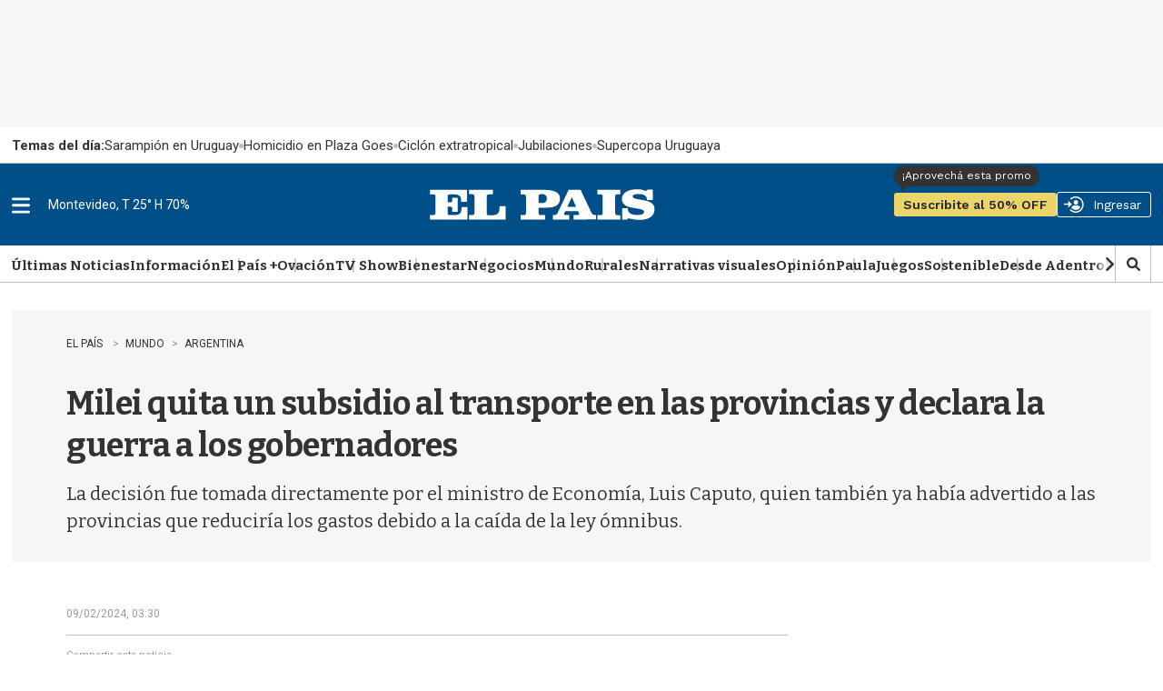

--- FILE ---
content_type: text/html
request_url: https://api.ironfunnel.com/globalid?pixel=bqw0an&visitor=db03027c-368c-40d5-a07d-14941fe1d703_temp
body_size: 19
content:

            <!DOCTYPE html>
            <html lang="en">
            <head>
                <meta charset="UTF-8">
                <meta name="viewport" content="width=device-width, initial-scale=1.0">
                <title>IF</title>
            </head>            
            <body>
                <script>
                    window.onload = function() {
                        window.parent.postMessage('db03027c-368c-40d5-a07d-14941fe1d703', '*');
                    };
                </script>
            </body>
            </html>
        

--- FILE ---
content_type: text/html
request_url: https://api.ironfunnel.com/globalid?pixel=bqw0an&visitor=db03027c-368c-40d5-a07d-14941fe1d703_temp
body_size: -97
content:

            <!DOCTYPE html>
            <html lang="en">
            <head>
                <meta charset="UTF-8">
                <meta name="viewport" content="width=device-width, initial-scale=1.0">
                <title>IF</title>
            </head>            
            <body>
                <script>
                    window.onload = function() {
                        window.parent.postMessage('db03027c-368c-40d5-a07d-14941fe1d703', '*');
                    };
                </script>
            </body>
            </html>
        

--- FILE ---
content_type: text/html
request_url: https://imasdk.googleapis.com/js/core/bridge3.740.0_es_uy.html
body_size: 275016
content:
<!DOCTYPE html>
<html class="ima-sdk-frame">
  <head>
    <title></title>
    <style type="text/css">.buttonSlot{display:inline-block;height:100%}.overlaySelector{background:#666;border-radius:2px;cursor:pointer;height:10px;width:10px;right:5px;top:5px;position:relative}.overlaySelector:hover{background:#fff}.overlaySelector.active{background:rgb(255,204,0)}.fullSlotContainer{height:100%;text-align:center;background-color:black}.fullSlotContentContainer{display:inline-block;position:relative;width:-webkit-min-content;width:-moz-min-content;width:min-content;top:calc(50% - 65px);-webkit-transform:translateY(-50%) translateY(30px);-ms-transform:translateY(-50%) translateY(30px);transform:translateY(-50%) translateY(30px)}.fullSlotContainer .videoAdUiTitleV2{padding-left:5px;float:left;color:#999;font-family:Arial;font-size:10pt;text-decoration:none;cursor:pointer}.fullSlotBottomBar{position:absolute;bottom:5px;width:100%}.fullSlotBottomBar .wtaIcon{top:0}.ima-sdk-frame body{background:transparent;height:100%;margin:0;overflow:hidden}.ima-sdk-frame{height:100%}.ima-sdk-frame-native body{background:#000}.ima-sdk-frame-native video{bottom:0;left:0;margin:auto;right:0;top:0}.mute_panel{z-index:2147483646}.abgac{position:absolute;left:0;top:0;z-index:2147483646;display:none;width:100%;height:100%;background-color:#fafafa}.abgnac{background-color:rgba(0,0,0,.6);-webkit-transition:opacity .25s ease-out;transition:opacity .25s ease-out;opacity:0}.abgacfo{opacity:1}.mlsc{height:100%;display:-webkit-box;display:-webkit-flex;display:flex;-webkit-box-pack:center;-webkit-justify-content:center;justify-content:center;-webkit-box-align:center;-webkit-align-items:center;align-items:center}.mls{-webkit-animation:mlskf 2s linear infinite;animation:mlskf 2s linear infinite;height:50%;width:50%}.mlsd{stroke-dasharray:1,189;stroke-dashoffset:0;-webkit-animation:mlsdkf 1.4s ease-in-out infinite;animation:mlsdkf 1.4s ease-in-out infinite}@-webkit-keyframes mlskf{100%{-webkit-transform:rotate(1turn);transform:rotate(1turn)}}@keyframes mlskf{100%{-webkit-transform:rotate(1turn);transform:rotate(1turn)}}@-webkit-keyframes mlsdkf{0%{stroke-dasharray:1,189;stroke-dashoffset:0}50%{stroke-dasharray:134,189;stroke-dashoffset:-53px}100%{stroke-dasharray:134,189;stroke-dashoffset:-188px}}@keyframes mlsdkf{0%{stroke-dasharray:1,189;stroke-dashoffset:0}50%{stroke-dasharray:134,189;stroke-dashoffset:-53px}100%{stroke-dasharray:134,189;stroke-dashoffset:-188px}}.videoAdUiActionCta{position:absolute;bottom:30px;-webkit-box-sizing:border-box;box-sizing:border-box;padding:5px;max-width:75%}.uac-android-on-3p-instream.videoAdUiActionCta,.uac-ios-on-3p-instream.videoAdUiActionCta{background:-webkit-gradient(linear,left bottom,left top,from(rgba(0,0,0,0)),to(rgba(0,0,0,.4)));background:-webkit-linear-gradient(bottom,rgba(0,0,0,0),rgba(0,0,0,.4) 100%);background:linear-gradient(to top,rgba(0,0,0,0),rgba(0,0,0,.4) 100%);bottom:unset;max-width:100%;padding:12px;top:0;width:100%}.newProgressBarVariant .videoAdUiActionCta{bottom:46px}.videoAdUiActionCtaInset{font-family:arial,sans-serif;font-weight:500;font-size:16px;background:white;display:-webkit-box;display:-webkit-flex;display:flex;-webkit-box-orient:horizontal;-webkit-box-direction:normal;-webkit-flex-direction:row;flex-direction:row;border-radius:8px;-webkit-box-shadow:0 1px 3px rgba(60,64,67,.5);box-shadow:0 1px 3px rgba(60,64,67,.5);overflow:hidden;height:50px;pointer-events:auto}.uac-android-on-3p-instream .videoAdUiActionCtaInset,.uac-ios-on-3p-instream .videoAdUiActionCtaInset{background:transparent;-webkit-box-shadow:none;box-shadow:none}.videoAdUiActionCtaIconContainer{display:none;min-width:50px;z-index:1000}.uac-android-on-3p-instream .videoAdUiActionCtaIconContainer,.uac-ios-on-3p-instream .videoAdUiActionCtaIconContainer{margin-right:12px}.videoAdUiActionCtaTextAndLink{display:-webkit-box;display:-webkit-flex;display:flex;-webkit-box-orient:vertical;-webkit-box-direction:normal;-webkit-flex-direction:column;flex-direction:column;-webkit-box-pack:justify;-webkit-justify-content:space-between;justify-content:space-between;padding:5px;-webkit-box-flex:1;-webkit-flex-grow:1;flex-grow:1;overflow:hidden;max-width:250px}.uac-android-on-3p-instream .videoAdUiActionCtaTextAndLink,.uac-ios-on-3p-instream .videoAdUiActionCtaTextAndLink{max-width:none;padding:3px}.videoAdUiActionCtaText{white-space:nowrap;overflow:hidden;text-overflow:ellipsis;cursor:pointer}.uac-android-on-3p-instream .videoAdUiActionCtaText,.uac-ios-on-3p-instream .videoAdUiActionCtaText{color:#fff}.videoAdUiActionCtaLink{color:#858b8c;font-size:12px;font-weight:400;white-space:nowrap;overflow:hidden;text-overflow:ellipsis;cursor:pointer}.uac-android-on-3p-instream .videoAdUiActionCtaLink{background-image:url(https://googleads.g.doubleclick.net/pagead/images/gmob/google_play_icon_white.svg);background-repeat:no-repeat;-webkit-background-size:auto 100%;background-size:auto 100%;color:transparent}.uac-ios-on-3p-instream .videoAdUiActionCtaLink{background-image:url(https://googleads.g.doubleclick.net/pagead/images/gmob/app_store_icon_white.svg);background-repeat:no-repeat;-webkit-background-size:auto 100%;background-size:auto 100%;color:transparent}.videoAdUiActionCtaRightSide{display:-webkit-box;display:-webkit-flex;display:flex;-webkit-box-pack:center;-webkit-justify-content:center;justify-content:center;-webkit-box-orient:vertical;-webkit-box-direction:normal;-webkit-flex-direction:column;flex-direction:column;min-width:max-content;min-width:-moz-max-content;min-width:-webkit-max-content}.videoAdUiActionCtaButton{height:35px;line-height:35px;text-transform:uppercase;margin:5px;padding:0 8px;font-weight:500;font-size:14px}.uac-android-on-3p-instream .videoAdUiActionCtaButton,.uac-ios-on-3p-instream .videoAdUiActionCtaButton{margin:0;padding:0 20px}.videoAdUiActionIcon{height:50px;cursor:pointer}.actionCtaCollapsibleContainer{display:-webkit-box;display:-webkit-flex;display:flex;width:100%}.uac-android-on-3p-instream .actionCtaCollapsibleContainer,.uac-ios-on-3p-instream .actionCtaCollapsibleContainer{-webkit-box-pack:justify;-webkit-justify-content:space-between;justify-content:space-between}.videoAdUiFloatingLayer .videoAdUiActionCtaButton{border-radius:0}.videoAdUiFloatingLayer .uac-android-on-3p-instream .videoAdUiActionCtaButton{border-radius:4px;background-color:#01875f}.videoAdUiFloatingLayer .uac-ios-on-3p-instream .videoAdUiActionCtaButton{border-radius:100px;background-color:#007aff}.videoAdUiFloatingLayer .videoAdUiActionCtaInset{border-radius:0}.videoAdUiFloatingLayer .videoAdUiActionCtaTextAndLink{overflow:hidden}.videoAdUiFloatingLayer .actionCtaCollapsibleContainer.actionCtaContainerCollapsed{max-width:0;-webkit-transition:max-width 1s ease-out;transition:max-width 1s ease-out}.videoAdUiFloatingLayer .actionCtaCollapsibleContainer:not(.actionCtaContainerCollapsed),.videoAdUiFloatingLayer .videoAdUiActionCta:hover .actionCtaCollapsibleContainer{-webkit-transition:max-width 1s ease-out;transition:max-width 1s ease-out}.videoAdUiFloatingLayer .videoAdUiActionCtaExpandIcon,.videoAdUiFloatingLayer .videoAdUiActionCta:hover .videoAdUiActionCtaExpandIcon{display:block;cursor:pointer;background-color:#4688f1;position:absolute;padding-left:0;height:18px;width:18px;border-radius:50%;top:43px;left:43px;-webkit-box-shadow:0 0 2px 0 rgba(0,0,0,.12),0 2px 2px 0 rgba(0,0,0,.24);box-shadow:0 0 2px 0 rgba(0,0,0,.12),0 2px 2px 0 rgba(0,0,0,.24);opacity:0;border:none;padding:0;font-size:100%;outline:0;-webkit-transition:none;transition:none}.videoAdUiFloatingLayer .videoAdUiActionCtaExpandIcon.actionCtaExpandIconShown{opacity:1;-webkit-transition:opacity .15s cubic-bezier(0,0,.2,1) .7s;transition:opacity .15s cubic-bezier(0,0,.2,1) .7s}@media (max-width:480px){.videoAdUiActionCta{bottom:18px}.uac-android-on-3p-instream.videoAdUiActionCta,.uac-ios-on-3p-instream.videoAdUiActionCta{padding:8px}.videoAdUiActionCtaInset{height:35px;font-size:10px}.uac-android-on-3p-instream .videoAdUiActionCtaInset,.uac-ios-on-3p-instream .videoAdUiActionCtaInset{font-size:14px}.videoAdUiActionCtaButton{height:25px;line-height:25px;font-size:11px;padding:0 4px}.videoAdUiActionCtaLink{font-size:9px}.uac-android-on-3p-instream .videoAdUiActionCtaTextAndLink,.uac-ios-on-3p-instream .videoAdUiActionCtaTextAndLink{padding:1px}.videoAdUiActionIcon{height:35px}.videoAdUiActionCtaIconContainer{min-width:35px}}@media (max-aspect-ratio:1/1){.videoAdUiVariantCtaOverlay .videoAdUiBottomBar,.videoAdUiVariantCtaOverlay .rewardedAdUiBottomBar{bottom:65px}.videoAdUiVariantCtaOverlay .videoAdUiPreSkipContainer{bottom:72px}.videoAdUiVariantCtaOverlay div.videoAdUiSkipContainer{bottom:72px}.videoAdUiVariantCtaOverlay .videoAdUiSkipContainer{bottom:72px}.videoAdUiActionCtaTextAndLink{max-width:none}.videoAdUiActionCta{bottom:0;width:100%;max-width:100%}.newProgressBarVariant .videoAdUiActionCta{bottom:0}.videoAdUiActionCtaInset{width:100%}}.videoAdUiButton{border-radius:3px;-webkit-box-shadow:0 1px 1px 0 rgba(0,0,0,.4);box-shadow:0 1px 1px 0 rgba(0,0,0,.4);cursor:pointer;pointer-events:auto}.videoAdUiButtonPrimary{background-color:#4285f4;color:white}.videoAdUiButtonPrimaryInverse{color:#4285f4}.closeButtonContainer{float:right;height:24px;width:24px;padding:12px;pointer-events:auto;position:relative}.closeButtonBackground{width:24px;height:24px;background-color:#3c4043;border-radius:50%;z-index:1;position:absolute;-webkit-box-shadow:0 2px 4px rgba(0,0,0,.12);box-shadow:0 2px 4px rgba(0,0,0,.12)}.closeCountdownText{font-size:16px;color:white;width:24px;height:24px;position:absolute;font-family:Roboto,Helvetica,Arial,sans-serif;z-index:5;text-align:center;line-height:24px}.closeButtonIcon{color:white;width:24px;height:24px;position:absolute;z-index:5;text-align:center}.closeButtonIcon>svg{width:20px;height:20px;-webkit-transform:translateY(2px);-ms-transform:translateY(2px);transform:translateY(2px)}.unifyRefresh .closeButtonContainer{position:absolute;right:0;top:0;z-index:2000;float:none}.videoAdUiIconFallback .closeButtonContainer,.overlayContainer .closeButtonContainer{position:absolute;right:0;top:0;float:none;cursor:pointer;height:20px;width:20px;padding:6px}.closeButtonContainer.safeFrameCloseButtonContainer{right:-24px;top:-24px}.overlayContainer .closeButtonBackground,.overlayContainer .closeButtonIcon{height:20px;width:20px}.overlayContainer .closeButtonIcon>svg{height:16px;width:16px}.ctaAdvertiserInfo{text-align:center;pointer-events:auto}.videoAdUiCtaLayer .ctaAdvertiserInfo{display:none}.videoAdUiTopBar .ctaAdvertiserInfo{padding-top:40px}.advertiserChannelThumbnailContainer{margin-bottom:10px}.advertiserChannelThumbnail{display:none;height:50px;width:50px;border-radius:50%;border:2px solid white;cursor:pointer}.advertiserDescription{font-family:arial,sans-serif;text-align:center;text-transform:lowercase;font-size:10px;color:white;margin-bottom:5px;cursor:pointer}.advertiserHeadline{font-family:arial,sans-serif;font-size:16px;color:white;margin-bottom:5px;cursor:pointer}@media (max-aspect-ratio:1/1){.videoAdUiCtaLayer .ctaAdvertiserInfo{display:block;margin-top:30px;position:absolute;left:50%;-webkit-transform:translateX(-50%);-ms-transform:translateX(-50%);transform:translateX(-50%)}}.unifyRefresh .videoAdUiCtaLayer{padding:24px 8px 0 8px;z-index:1000;pointer-events:auto}@media (max-width:480px){.advertiserChannelThumbnailContainer{margin-bottom:6px}.advertiserChannelThumbnail{height:35px;width:35px}.advertiserHeadline{font-size:12px}.advertiserDescription{font-size:8px}}@media (max-aspect-ratio:1/1){.unifyRefresh.unifyRefresh-tall .videoAdUiCtaLayer{-webkit-box-ordinal-group:2;-webkit-order:1;order:1;-webkit-flex-basis:25vh;flex-basis:25vh;display:-webkit-box;display:-webkit-flex;display:flex;-webkit-box-orient:vertical;-webkit-box-direction:normal;-webkit-flex-flow:column;flex-flow:column;-webkit-box-align:center;-webkit-align-items:center;align-items:center;-webkit-box-pack:center;-webkit-justify-content:center;justify-content:center;width:100%;position:static;margin:none;bottom:none;background-image:none;padding:0}.unifyRefresh.unifyRefresh-tall.engagement .videoAdUiCtaLayer{-webkit-box-ordinal-group:3;-webkit-order:2;order:2;-webkit-flex-basis:10vh;flex-basis:10vh;display:block}}.endcapUi,.interactiveEndcapUi{top:0;left:0;width:100%;height:100%;position:absolute}.interactiveEndcapUi .sandboxed-iframe-element{width:100%;height:100%;top:0;left:0;bottom:0;right:0;border:none;margin:0;padding:0}.learnMoreEndcapContainer{top:0;left:0;width:100%;height:100%;position:absolute;background:rgba(239,239,239,.6)}.learnMoreEndcapButton{display:inline-block;position:absolute;top:58%;left:50%;-webkit-transform:translateX(-50%);-ms-transform:translateX(-50%);transform:translateX(-50%);padding:8px 18px;font-size:larger;font-family:sans-serif;color:#3e82f7;background-color:#fff;-webkit-box-shadow:0 2px 2px 0 rgba(0,0,0,.5);box-shadow:0 2px 2px 0 rgba(0,0,0,.5);border:1px solid #ddd;text-decoration:none}.staticImageEndcapContainer{top:0;left:0;width:100%;height:100%;position:absolute;background:rgb(239,239,239)}.staticImageEndcapContainer>img{position:absolute;top:50%;left:50%;-webkit-transform:translate(-50%,-50%);-ms-transform:translate(-50%,-50%);transform:translate(-50%,-50%)}.callToActionContainer{position:absolute;top:50%;left:50%;-webkit-transform:translate(-50%,-50%);-ms-transform:translate(-50%,-50%);transform:translate(-50%,-50%);text-align:center}.callToActionButton{padding:8px 18px;font-size:12px;font-family:sans-serif;color:#4285f4;background-color:white;border:1px solid #ddd;text-decoration:none;text-transform:uppercase;cursor:pointer}.actionStaticImageEndcapContainer{top:0;left:0;width:100%;height:100%;position:absolute;background:black}.actionStaticImageEndcapContainer>img{position:absolute;top:50%;left:50%;-webkit-transform:translate(-50%,-50%);-ms-transform:translate(-50%,-50%);transform:translate(-50%,-50%);height:100%;opacity:.4;-webkit-filter:blur(10px);filter:blur(10px)}.endcapUi .rewardedAdUiBottomBar{z-index:1}.endcapUi .rewardedAdUiProgressBar{background-color:rgba(155,155,155,.4)}.endcapUi .rewardedAdUiProgress{background-color:rgba(255,255,255,.7);margin-top:-5px}.unifyRefresh.endcapUi{background:rgba(0,0,0,.84);z-index:1000;width:100%;height:100%;display:-webkit-box;display:-webkit-flex;display:flex;-webkit-box-orient:vertical;-webkit-box-direction:normal;-webkit-flex-flow:column nowrap;flex-flow:column nowrap;-webkit-box-pack:justify;-webkit-justify-content:space-between;justify-content:space-between}.unifyRefresh.endcapUi.fullEndcapImage{-webkit-box-align:center;-webkit-align-items:center;align-items:center}.unifyRefresh.endcapUi .videoAdUiTopBar{-webkit-align-self:flex-start;align-self:flex-start;width:100%;-webkit-box-flex:0;-webkit-flex-grow:0;flex-grow:0;min-height:40px;opacity:1;background:transparent;border:none}.unifyRefresh.endcapUi.fullEndcapImage .videoAdUiTopBar{position:absolute}.unifyRefresh.endcapUi:not(.fullEndcapImage) .videoAdUiEndcapContent{display:-webkit-box;display:-webkit-flex;display:flex;-webkit-box-orient:horizontal;-webkit-box-direction:normal;-webkit-flex-flow:row;flex-flow:row;-webkit-justify-content:space-around;justify-content:space-around;width:100%}.unifyRefresh.endcapUi.fullEndcapImage .videoAdUiEndcapContent{display:-webkit-box;display:-webkit-flex;display:flex;-webkit-box-orient:horizontal;-webkit-box-direction:normal;-webkit-flex-flow:row;flex-flow:row;-webkit-justify-content:space-around;justify-content:space-around;-webkit-box-align:center;-webkit-align-items:center;align-items:center;width:100%;max-width:calc(100% - 96px);height:100%;margin:16px}.unifyRefresh.endcapUi .videoAdUiEndcapCtaLayer{display:-webkit-box;display:-webkit-flex;display:flex;-webkit-box-orient:vertical;-webkit-box-direction:normal;-webkit-flex-flow:column;flex-flow:column;-webkit-box-pack:center;-webkit-justify-content:center;justify-content:center;-webkit-box-align:center;-webkit-align-items:center;align-items:center;min-width:30vw;margin:12px}.unifyRefresh.endcapUi:not(.fullEndcapImage) .videoAdUiEndcapImage{margin:12px;max-width:55vw}.unifyRefresh.endcapUi.fullEndcapImage .videoAdUiEndcapImage{height:100%;margin:16px}.unifyRefresh.endcapUi .videoAdUiEndcapCtaLayer:empty{display:none}.unifyRefresh.endcapUi .videoAdUiEndcapImage:empty{display:none}.unifyRefresh.endcapUi .staticImageEndcapContainer{background:none;-webkit-box-ordinal-group:2;-webkit-order:1;order:1;text-align:center;pointer-events:auto;background-color:transparent;height:inherit;position:static;top:auto;left:auto;width:auto}.unifyRefresh.endcapUi .staticImageEndcapContainer>img{-o-object-fit:contain;object-fit:contain;border-radius:8px;max-width:100%;max-height:100%;height:auto;width:auto}@media (max-width:480px){.callToActionButton{font-size:8px}.learnMoreEndcapButton{padding:4px 9px}}@media (max-aspect-ratio:1/1){.unifyRefresh.endcapUi{-webkit-box-orient:vertical;-webkit-box-direction:normal;-webkit-flex-flow:column nowrap;flex-flow:column nowrap}.unifyRefresh.endcapUi.fullEndcapImage .videoAdUiTopBar{position:relative}.unifyRefresh.endcapUi .videoAdUiEndcapContent{-webkit-box-orient:vertical;-webkit-box-direction:normal;-webkit-flex-flow:column;flex-flow:column;-webkit-box-align:center;-webkit-align-items:center;align-items:center;-webkit-box-flex:1;-webkit-flex-grow:1;flex-grow:1}.unifyRefresh.endcapUi.fullEndcapImage .videoAdUiEndcapContent{max-width:100%;height:auto}.unifyRefresh.endcapUi:not(.fullEndcapImage) .videoAdUiEndcapImage{margin:8px;max-width:75vw;max-height:75vh}.unifyRefresh.endcapUi.fullEndcapImage .videoAdUiEndcapImage{margin:16px}.unifyRefresh.endcapUi .staticImageEndcapContainer{max-width:none}.unifyRefresh.endcapUi .videoAdUiEndcapCtaLayer{min-height:20vh;max-width:75vw}}.imaPosterImageContainer{height:100%;width:100%;display:-webkit-box;display:-webkit-flex;display:flex;-webkit-box-align:center;-webkit-align-items:center;align-items:center;-webkit-box-pack:center;-webkit-justify-content:center;justify-content:center}.videoAdUiAction:focus{margin:1px}.videoAdUiAttribution{opacity:.9;text-align:initial;vertical-align:middle}.videoAdUiTopBar-gvn .videoAdUiAttribution{opacity:1}.videoAdUiTopBar-gvn .videoAdUiAttributionContainer{color:#e5bb00;font-size:12px;position:relative;text-shadow:none}.videoAdUiTopBar-gvn .wtaIconSvg{fill:#e5bb00}@media (min-width:800px) and (min-height:400px){.videoAdUiTopBar-gvn .videoAdUiAttribution{font-size:16px!important}}@media (max-aspect-ratio:1/1){.ima-action-ad.videoAdUi .videoAdUiBottomBar{bottom:60px}.ima-action-ad.videoAdUi.uac-android-on-3p-instream .videoAdUiBottomBar,.ima-action-ad.videoAdUi.uac-ios-on-3p-instream .videoAdUiBottomBar{bottom:0}}@media (max-aspect-ratio:1/1) and (max-width:480px){.ima-action-ad.videoAdUi .videoAdUiBottomBar{bottom:45px}.ima-action-ad.videoAdUi.uac-android-on-3p-instream .videoAdUiBottomBar,.ima-action-ad.videoAdUi.uac-ios-on-3p-instream .videoAdUiBottomBar{bottom:0}}.safeFrameView{background-color:black;width:100%;height:100%;display:-webkit-box;display:-webkit-flex;display:flex;-webkit-box-pack:center;-webkit-justify-content:center;justify-content:center;-webkit-box-align:center;-webkit-align-items:center;align-items:center}.safeFrameBottomBar{position:absolute;bottom:5px;width:100%}.videoAdUiTitleV2{color:#fff;cursor:pointer;display:inline-block;font-family:arial,sans-serif;font-weight:normal;font-size:13px;line-height:normal;margin:10px 5px 5px 5px;text-decoration:none;max-width:50%;position:relative}.ellipsisText{overflow:hidden;text-overflow:ellipsis;white-space:nowrap}.videoAdUiTitleWithAuthorIcon{margin-left:60px}.videoAdUiRtl .videoAdUiTitleWithAuthorIcon{margin-left:0;margin-right:60px}.videoAdUiTitleV2:hover{text-decoration:underline}@media (min-width:800px) and (min-height:400px){.videoAdUiTitleV2{font-size:15px}}.unifyRefresh .videoAdUiTitleV2{font-size:16px;font-family:Roboto,Helvetica,Arial,sans-serif;color:#fff;font-weight:bold;text-shadow:0 1px 5px rgba(0,0,0,.2);position:absolute;max-width:calc(100% - 96px);margin:0}.videoAdUiInstreamUxRefresh .videoAdUiTitleV2{max-width:100%;margin:0 0 0 8px;font-size:18px}.videoAdUiInstreamUxRefresh.endcap .videoAdUiTitleV2{font-size:36px;display:block;margin-top:25%;margin-left:8px}@media (max-height:360px),(max-width:640px){.videoAdUiInstreamUxRefresh.endcap .videoAdUiTitleV2{font-size:24}}@media (max-height:150px),(max-width:300px){.videoAdUiInstreamUxRefresh .videoAdUiTitleV2,.videoAdUiInstreamUxRefresh.endcap .videoAdUiTitleV2{font-size:12px}}@media (max-aspect-ratio:1/1){.unifyRefresh.unifyRefresh-tall .videoAdUiTitleV2{font-size:18px;color:#3c4043;text-shadow:none}.unifyRefresh.unifyRefresh-tall:not(.engagement) .videoAdUiTitleV2{-webkit-box-ordinal-group:3;-webkit-order:2;order:2;-webkit-box-flex:0;-webkit-flex-grow:0;flex-grow:0;max-width:100%;margin:8px 32px;white-space:normal;text-align:center;position:static}.unifyRefresh.unifyRefresh-tall.engagement .videoAdUiTitleV2{margin-top:25px}.unifyRefresh.unifyRefresh-tall.background-text-white .videoAdUiTitleV2{color:#fff}.unifyRefresh.unifyRefresh-tall.background-text-black .videoAdUiTitleV2{color:#000}.unifyRefresh.endcapUi .videoAdUiTitleV2{max-width:75vw}}.unifyRefresh.endcapUi .videoAdUiTitleV2{position:static;margin:4px;max-width:50vw}.videoAdUiAuthorNameV2{color:#ccc;cursor:pointer;display:inline-block;font-family:arial,sans-serif;font-weight:normal;font-size:12px;line-height:normal;margin:10px 5px 5px 5px;text-decoration:none;position:relative}.videoAdUiAuthorNameV2:hover{text-decoration:underline}.ellipsisText{overflow:hidden;text-overflow:ellipsis;white-space:nowrap}.unifyRefresh .videoAdUiAuthorNameV2{font-size:12px;font-weight:normal;font-family:Roboto,Helvetica,Arial,sans-serif;color:#fff;text-shadow:0 1px 5px rgba(0,0,0,.2);max-width:calc(100% - 96px);position:relative;margin:0}.videoAdUiInstreamUxRefresh .videoAdUiAuthorNameV2{margin:0 0 0 8px;font-size:14px;color:#fff}.videoAdUiInstreamUxRefresh.endcap .videoAdUiAuthorNameV2{font-size:24px;width:50%;white-space:normal;margin-left:8px}@media (max-height:150px),(max-width:300px){.videoAdUiInstreamUxRefresh .videoAdUiAuthorNameV2{font-size:11px}.videoAdUiInstreamUxRefresh.endcap .videoAdUiAuthorNameV2{font-size:12px}}@media (max-height:360px),(max-width:640px){.videoAdUiInstreamUxRefresh.endcap .videoAdUiAuthorNameV2{font-size:18px}}@media (max-aspect-ratio:1/1){.unifyRefresh.unifyRefresh-tall:not(.engagement) .videoAdUiAuthorNameV2{font-size:16px;font-weight:normal;color:rgba(0,0,0,.56);-webkit-box-ordinal-group:4;-webkit-order:3;order:3;-webkit-box-flex:0;-webkit-flex-grow:0;flex-grow:0;max-width:100%;margin:4px 16px;white-space:normal;text-align:center;text-shadow:none;position:static}.unifyRefresh.unifyRefresh-tall.engagement .videoAdUiAuthorNameV2{margin-bottom:10px;font-size:15px;color:#000;text-shadow:none}.unifyRefresh.unifyRefresh-tall.background-text-white .videoAdUiAuthorNameV2{color:#fff}.unifyRefresh.unifyRefresh-tall.background-text-black .videoAdUiAuthorNameV2{color:#000}.unifyRefresh.endcapUi .videoAdUiAuthorNameV2{max-width:75vw}}.unifyRefresh.endcapUi .videoAdUiAuthorNameV2{position:static;margin:4px;max-width:50vw}.videoAdUiAutoClose{position:absolute;bottom:15px;right:20px;color:#999;font-family:Arial;font-size:10pt}.videoAdUi{-webkit-tap-highlight-color:rgba(0,0,0,0);-webkit-user-select:none;-moz-user-select:none;-ms-user-select:none;background-color:rgba(0,0,0,0);bottom:0;height:100%;left:0;min-height:100%;pointer-events:none;position:absolute;right:0;top:0;overflow:hidden;padding:0}.videoAdUi:hover .videoAdUiTopBarTransitions{-webkit-transition:opacity ease-out .5s;transition:opacity ease-out .5s;opacity:.8}.videoAdUiTopBar{background:#000;border-bottom:1px solid #444;cursor:default;left:0;opacity:.8;padding:0;pointer-events:auto;position:relative;top:0;right:0;z-index:1000}.vpaidUi .videoAdUiTopBar{pointer-events:none}.uac-android-on-3p-instream .videoAdUiTopBar,.uac-ios-on-3p-instream .videoAdUiTopBar{display:none}.videoAdUiTopBarWithGradients{background-image:-webkit-linear-gradient(top,rgba(0,0,0,.8),rgba(0,0,0,.7) 40%,rgba(0,0,0,0) 99%);background-image:-webkit-gradient(linear,left top,left bottom,from(rgba(0,0,0,.8)),color-stop(40%,rgba(0,0,0,.7)),color-stop(99%,rgba(0,0,0,0)));background-image:linear-gradient(top,rgba(0,0,0,.8),rgba(0,0,0,.7) 40%,rgba(0,0,0,0) 99%);background-color:rgba(0,0,0,0);border-bottom:none;height:40px}.videoAdUiTopBarTransitions{-webkit-transition:opacity ease-in .5s;transition:opacity ease-in .5s;opacity:0}.videoAdUiTopBarNoFade{opacity:.8!important}.videoAdUiClickElement{height:100%;width:100%;pointer-events:auto}.unifyRefresh{background-image:-webkit-linear-gradient(top,rgba(0,0,0,.3),rgba(0,0,0,0) 80px);background-image:linear-gradient(top,rgba(0,0,0,.3),rgba(0,0,0,0) 80px)}.unifyRefresh.videoAdUi{z-index:1000}.unifyRefresh .videoAdUiClickElement{position:absolute;display:-webkit-box;display:-webkit-flex;display:flex;-webkit-box-align:center;-webkit-align-items:center;align-items:center;-webkit-box-pack:center;-webkit-justify-content:center;justify-content:center}.unifyRefresh .rewardedAdUiTopBar{position:absolute;top:0;width:100%}.videoAdUiInstreamUxRefresh .videoAdUiTopBar{opacity:1;display:-webkit-box;display:-webkit-flex;display:flex}.videoAdUiInstreamUxRefresh .videoAdUiTopBarTextContainer{-webkit-box-ordinal-group:2;-webkit-order:1;order:1;display:-webkit-box;display:-webkit-flex;display:flex;-webkit-box-orient:vertical;-webkit-box-direction:normal;-webkit-flex-direction:column;flex-direction:column;-webkit-box-flex:1;-webkit-flex-grow:1;flex-grow:1;height:54px;overflow:hidden;-webkit-box-pack:center;-webkit-justify-content:center;justify-content:center}.videoAdUiInstreamUxRefresh .videoAdUiTopBarCollapsed .videoAdUiTopBarTextContainer{display:none}.videoAdUiInstreamUxRefresh .videoAdUiTopBarWithGradients{background-image:-webkit-linear-gradient(180deg,rgba(0,0,0,.8) 0,rgba(0,0,0,0) 100%);background-image:-webkit-gradient(linear,left top,left bottom,from(rgba(0,0,0,.8)),to(rgba(0,0,0,0)));background-image:-webkit-linear-gradient(top,rgba(0,0,0,.8) 0,rgba(0,0,0,0) 100%);background-image:linear-gradient(180deg,rgba(0,0,0,.8) 0,rgba(0,0,0,0) 100%);height:86px;-webkit-box-align:center;-webkit-align-items:center;align-items:center}.videoAdUiInstreamUxRefresh.endcap .videoAdUiTopBar{background:none;border:none}.videoAdUiInstreamUxRefresh .videoAdUiClickElement{position:absolute;top:0}.videoAdUiInstreamUxRefresh .videoAdUiClickElementPaused{background-color:rgba(0,0,0,.5)}.videoAdUiInstreamUxRefresh .videoAdUiTopBarCollapsed{background:none}.videoAdUiInstreamUxRefresh.endcap{background:rgba(255,255,255,.5)}@media (max-height:320px),(max-width:640px){.videoAdUiInstreamUxRefresh .videoAdUiTopBarWithGradients{height:70px}}@media (max-height:150px),(max-width:300px){.videoAdUiInstreamUxRefresh .videoAdUiTopBarWithGradients{height:48px}.videoAdUiInstreamUxRefresh .videoAdUiTopBarTextContainer{height:32px}}@media (max-aspect-ratio:1/1){.unifyRefresh.unifyRefresh-tall{background-image:none;display:-webkit-box;display:-webkit-flex;display:flex;-webkit-box-orient:vertical;-webkit-box-direction:normal;-webkit-flex-direction:column;flex-direction:column;-webkit-box-align:center;-webkit-align-items:center;align-items:center;-webkit-box-pack:center;-webkit-justify-content:center;justify-content:center}.unifyRefresh.unifyRefresh-tall:not(.engagement) .videoAdUiClickElement{-webkit-box-ordinal-group:3;-webkit-order:2;order:2;height:56vw;margin:12px 0;position:static}.unifyRefresh.unifyRefresh-tall.engagement .videoAdUiClickElement{-webkit-box-ordinal-group:2;-webkit-order:1;order:1;position:static}}.videoAdUiBottomBar{background-image:-webkit-linear-gradient(bottom,rgba(0,0,0,.5),rgba(0,0,0,.4) 60%,rgba(0,0,0,0) 99%);background-image:-webkit-gradient(linear,left bottom,left top,from(rgba(0,0,0,.5)),color-stop(60%,rgba(0,0,0,.4)),color-stop(99%,rgba(0,0,0,0)));background-image:linear-gradient(bottom,rgba(0,0,0,.5),rgba(0,0,0,.4) 60%,rgba(0,0,0,0) 99%);bottom:0;padding:0;pointer-events:auto;position:absolute;width:100%;z-index:1000}.videoAdUiProgressBar{background-color:#fff;bottom:0;cursor:default;left:0;pointer-events:auto;position:absolute;width:100%;z-index:1000}.videoAdUiBuffer{height:4px;width:0;display:none}.videoAdUiProgress{background-image:-webkit-linear-gradient(top,rgb(255,236,123),rgb(222,164,5));background-image:-webkit-gradient(linear,left top,left bottom,from(top,rgb(255,236,123),rgb(222,164,5)));background-image:linear-gradient(top,rgb(255,236,123),rgb(222,164,5));border-right:solid 1px #666;height:4px;opacity:.9;width:0}.videoAdUiAttributionContainer{color:#fff;display:inline-block;font-family:arial,sans-serif;font-weight:normal;font-size:11px;left:0;padding-right:10px;line-height:normal;padding:5px;pointer-events:auto;text-shadow:0 0 5px rgba(0,0,0,.8);bottom:0;position:absolute;cursor:default}.videoAdUiAttribution{display:inline-block;opacity:.9;text-align:initial}.rtl .videoAdUiAttribution{direction:rtl}.videoAdUiInstreamUxRefresh .videoAdUiAttributionContainer{left:20px;font-family:Roboto,Helvetica,Arial,sans-serif;font-style:normal;font-weight:500;font-size:14px;line-height:10px}.videoAdUiInstreamUxRefresh .videoAdUiBottomBarCollapsed .videoAdUiAttributionContainer{display:none}.videoAdUiInstreamUxRefresh .videoAdUiBottomBar{background:none}@media (max-height:150px),(max-width:300px){.videoAdUiInstreamUxRefresh .videoAdUiAttributionContainer{font-size:10px}}@media (min-width:800px) and (min-height:400px){.videoAdUiAttribution{font-size:13px}}.videoAdUiWtaIconContainer{display:inline-block}.unifyRefresh.endcapUi .videoAdUiBottomBar{width:100%;-webkit-box-flex:0;-webkit-flex-grow:0;flex-grow:0;min-height:40px;position:static;bottom:auto;background-image:none}.unifyRefresh.endcapUi.fullEndcapImage .videoAdUiBottomBar{min-height:0}@media (max-aspect-ratio:1/1){.unifyRefresh.endcapUi .videoAdUiBottomBar{min-height:0}}.videoAdUiIconImage{cursor:pointer;width:40px;height:40px}.videoAdUiIconImage:hover{opacity:.6}.videoAdUiIconV2{display:inline-block;position:relative;z-index:1000}#google-rewarded-video .videoAdUiIconV2{position:absolute}.videoAdUiIconV2>img{cursor:pointer}.videoAdUiIconV2>img:hover{opacity:.6}.authorIcon.videoAdUiIconV2{background:#000;height:40px;margin:0 10px;background:none}.authorIcon.videoAdUiIconV2>img{width:40px;height:40px}.vastIcon.videoAdUiIconV2{height:20px;width:100px;margin:2px 2px;pointer-events:auto}.vastIcon.videoAdUiIconV2>img{max-width:100%;max-height:100%;display:block}.vastIcon.videoAdUiIconV2.freeplayAtv{padding:8px;background:rgba(14,14,15,.4);margin-top:20px;margin-left:24px;border-radius:8px;pointer-events:auto}.vastIcon.videoAdUiIconV2.freeplayAtv>img{color:#e8eaed;display:block}.unifyRefresh .authorIcon.videoAdUiIconV2{height:40px;width:40px;margin:0 8px 0 0}.unifyRefresh .authorIcon.videoAdUiIconV2>img{width:100%;height:100%}.videoAdUiInstreamUxRefresh .authorIcon.videoAdUiIconV2{-webkit-box-ordinal-group:1;-webkit-order:0;order:0;margin:8px 0 8px 8px;height:54px;font-size:18px}.videoAdUiInstreamUxRefresh .authorIcon.videoAdUiIconV2>img{width:54px;height:54px}.videoAdUiInstreamUxRefresh .videoAdUiTopBarCollapsed .authorIcon.videoAdUiIconV2{display:none}@media (max-height:150px),(max-width:300px){.videoAdUiInstreamUxRefresh .authorIcon.videoAdUiIconV2{height:32px}.videoAdUiInstreamUxRefresh .authorIcon.videoAdUiIconV2>img{width:32px;height:32px}}@media (max-aspect-ratio:1/1){.unifyRefresh.unifyRefresh-tall .authorIcon.videoAdUiIconV2{-webkit-box-ordinal-group:2;-webkit-order:1;order:1;-webkit-box-flex:0;-webkit-flex-grow:0;flex-grow:0;height:56px;width:56px;margin:0}.unifyRefresh.unifyRefresh-tall.engagement .authorIcon.videoAdUiIconV2{margin:16px}}.unifyRefresh.endcapUi .authorIcon.videoAdUiIconV2{height:56px;width:56px;margin:8px}.videoAdUiIconFallback{position:fixed;overflow:hidden;left:50%;top:50%;-o-object-fit:none;object-fit:none;-webkit-transform:translate(-50%,-50%);-ms-transform:translate(-50%,-50%);transform:translate(-50%,-50%)}.videoAdUiLearnMore{color:#fff;cursor:pointer;display:inline-block;float:right;font-family:arial,sans-serif;font-weight:normal;font-size:16px;line-height:normal;padding:5px}.videoAdUiRtl .videoAdUiLearnMore{float:left}.learnMoreContainer{top:0;left:0;width:100%;height:100%;position:absolute;background:rgba(239,239,239,.6)}.learnMoreButton{display:inline-block;position:absolute;top:58%;left:50%;-webkit-transform:translateX(-50%);-ms-transform:translateX(-50%);transform:translateX(-50%);padding:8px 18px;font-size:larger;font-family:sans-serif;color:#3e82f7;background-color:#fff;-webkit-box-shadow:0 2px 2px 0 rgba(0,0,0,.5);box-shadow:0 2px 2px 0 rgba(0,0,0,.5);border:1px solid #ddd;text-decoration:none}.unifyRefresh .learnMoreContainer{position:absolute;margin:0 12px 12px 0;bottom:0;right:0;pointer-events:auto;z-index:1001;width:auto;height:auto;left:auto;background:transparent;top:auto}.unifyRefresh.gma-instream .learnMoreContainer{margin:12px 12px 0 0;top:0;bottom:auto}.unifyRefresh .learnMoreButton{color:#fff;font-family:Roboto,Helvetica,Arial,sans-serif;font-size:12px;background-color:#3c4043;border:none;border-radius:4px;-webkit-filter:drop-shadow(0 0 2px rgba(0,0,0,.12)) drop-shadow(0 2px 2px rgba(0,0,0,.24));filter:drop-shadow(0 0 2px rgba(0,0,0,.12)) drop-shadow(0 2px 2px rgba(0,0,0,.24));padding:8px 24px;text-align:center;position:static;top:auto;left:auto;-webkit-transform:none;-ms-transform:none;transform:none;-webkit-box-shadow:none;box-shadow:none}.unifyRefresh .learnMoreButton.black-learn-more-text{color:#000}.unifyRefresh .learnMoreButton.white-learn-more-button{background-color:#fff}.unifyRefresh.gma-instream .learnMoreButton{font-size:18px}.unifyRefresh.endcapUi .learnMoreContainer{-webkit-box-ordinal-group:3;-webkit-order:2;order:2;margin:8px;position:static;top:auto;left:auto;width:auto;height:auto;-webkit-transform:none;-ms-transform:none;transform:none;background:none}.unifyRefresh.endcapUi .learnMoreButton{padding:8px 24px;font-size:14px;font-family:Roboto,Helvetica,Arial,sans-serif;color:#3c4043;background-color:#fff;border-radius:4px;font-weight:bold;pointer-events:auto;text-align:center;position:static;top:auto;left:auto;width:auto;height:auto;-webkit-transform:none;-ms-transform:none;transform:none;border:none;-webkit-box-shadow:none;box-shadow:none}@media (max-width:480px){.learnMoreButton{padding:4px 9px}}.videoAdUiInstreamUxRefresh .learnMoreContainer{-webkit-box-ordinal-group:3;-webkit-order:2;order:2;position:relative;width:auto;height:auto;background:none;margin-left:auto;padding:8px;white-space:nowrap}.videoAdUiInstreamUxRefresh .learnMoreButton{position:relative;padding:15px;top:auto;left:auto;-webkit-transform:none;-ms-transform:none;transform:none;font-size:18px;font-family:Roboto,Helvetica,Arial,sans-serif;border-radius:4px;font-weight:bold;pointer-events:auto;text-align:center;border:1px solid #b2b2b2;-webkit-box-sizing:border-box;box-sizing:border-box;cursor:pointer;-webkit-box-shadow:none;box-shadow:none;min-width:125px;-webkit-flex-shrink:0;flex-shrink:0}.videoAdUiInstreamUxRefresh .videoAdUiTopBarCollapsed .learnMoreButton{color:#fff;background:rgba(0,0,0,.2);border:1px solid #fff}.videoAdUiRtl.videoAdUiInstreamUxRefresh .learnMoreContainer{margin-right:auto;margin-left:unset}@media (max-height:150px),(max-width:300px){.videoAdUiInstreamUxRefresh .learnMoreButton{padding:8px;font-size:12px;min-width:80px}}@media (max-aspect-ratio:1/1){.unifyRefresh.unifyRefresh-tall .learnMoreContainer{-webkit-box-ordinal-group:4;-webkit-order:3;order:3;-webkit-flex-basis:25vh;flex-basis:25vh;display:-webkit-box;display:-webkit-flex;display:flex;-webkit-box-orient:vertical;-webkit-box-direction:normal;-webkit-flex-flow:column;flex-flow:column;-webkit-box-align:center;-webkit-align-items:center;align-items:center;-webkit-box-pack:center;-webkit-justify-content:center;justify-content:center;margin:0;position:static;top:auto;left:auto;width:auto;height:auto;-webkit-transform:none;-ms-transform:none;transform:none;border:none;-webkit-box-shadow:none;box-shadow:none}.unifyRefresh.unifyRefresh-tall.engagement .learnMoreContainer{padding:10px;-webkit-flex-basis:auto;flex-basis:auto;width:80%}.unifyRefresh.unifyRefresh-tall .learnMoreButton{font-size:15px;letter-spacing:.54px;padding:12px 24px;min-width:140px;max-width:80vh}.unifyRefresh.unifyRefresh-tall.engagement .learnMoreButton{background-color:#0084ff;min-width:100%;width:100%}.unifyRefresh.endcapUi .learnMoreButton{padding:12px 48px}}.overlayContainer{position:relative;display:inline-block}.overlayContainer.clickable img{cursor:pointer}.overlayContainer.clickable .overlayTextContainer{cursor:pointer}.autoalign{text-align:center;bottom:0}.nonLinearContainer{position:absolute;width:100%}.overlayContainer.scalable{min-width:320px;max-width:450px;width:100%;margin:auto}.overlayTextContainer{background-image:-webkit-linear-gradient(top,rgba(20,20,20,.6),rgba(209,209,209,.6));background-image:-webkit-gradient(linear,left top,left bottom,from(rgba(20,20,20,.6)),to(rgba(209,209,209,.6)));background-image:linear-gradient(top,rgba(20,20,20,.6),rgba(209,209,209,.6));border:1px solid rgba(102,102,102,.7);border-radius:3px;text-align:left;margin-bottom:5px;padding-left:10px;padding-top:3px;padding-bottom:10px}.overlayTextImage{-webkit-box-shadow:rgba(0,0,0,.5) 0 3px 5px;box-shadow:rgba(0,0,0,.5) 0 3px 5px;height:57px;width:79px}.textImageDuration{background:#000;color:#fff;font:10px arial,sans-serif;padding:2px;position:absolute;right:0;bottom:7px}.overlayTextTitle{text-decoration:underline;color:#fff;display:block;font:bold 14px arial,sans-serif;margin:7px 16px 0 0;overflow:hidden;padding-bottom:4px;text-overflow:ellipsis;text-shadow:rgba(0,0,0,.7) 0 4px 4px;white-space:nowrap}.overlayTextDescription{color:#fff;font:12px arial,sans-serif;margin-top:-3px;overflow:hidden;text-overflow:ellipsis;text-shadow:rgba(0,0,0,.7) 0 4px 4px;white-space:nowrap}.overlayTextUrl{bottom:7px;color:rgb(249,252,192);font:bold 11px arial,sans-serif;left:10px;text-decoration:none;text-shadow:rgba(0,0,0,.7) 0 4px 4px}.textImageContainer{float:left;position:relative;margin:3px 10px 0 0}.overlayTextAttribution{bottom:12px;color:#fff;font:11px arial,sans-serif;position:absolute;right:5px;text-decoration:none;text-shadow:rgba(0,0,0,.7) 0 4px 4px}.unifyRefresh .videoAdUiPlayPauseControl{opacity:0;pointer-events:none;-webkit-transition:opacity .2s;transition:opacity .2s;-webkit-filter:drop-shadow(0 0 10px rgba(0,0,0,.5));filter:drop-shadow(0 0 10px rgba(0,0,0,.5))}.unifyRefresh .videoAdUiPlayPauseControl.fade-in{opacity:1;pointer-events:auto}.unifyRefresh .videoAdUiPlayPauseControl svg{width:56px;height:56px}.videoAdUiPlayPauseControl.fullScreen{opacity:0;pointer-events:none;-webkit-transition:opacity .2s;transition:opacity .2s;-webkit-filter:drop-shadow(0 0 10px rgba(0,0,0,.5));filter:drop-shadow(0 0 10px rgba(0,0,0,.5));height:100%;width:100%;background-color:rgba(0,0,0,.5);display:-webkit-box;display:-webkit-flex;display:flex;-webkit-box-pack:center;-webkit-justify-content:center;justify-content:center;-webkit-box-align:center;-webkit-align-items:center;align-items:center}.videoAdUiPlayPauseControl.fullScreen.fade-in{opacity:1;pointer-events:auto}.videoAdUiPlayPauseControl.fullScreen .videoAdUiPauseIcon{width:80px;height:80px}.videoAdUiPlayPauseControl.fullScreen svg{width:80px;height:80px}.videoAdUiInstreamUxRefresh .videoAdUiPlayPauseControl{pointer-events:auto}@media (max-height:150px),(max-width:300px){.videoAdUiPlayPauseControl.fullScreen .videoAdUiPauseIcon{width:40px;height:40px}.videoAdUiPlayPauseControl.fullScreen svg{width:40px;height:40px}}.recallButtonContainer{height:12px;width:24px}.autoalign .recallButtonContainer{margin:auto}.recallButtonBackground{width:100%;height:100%;background-color:rgba(200,200,200,.5);border:solid rgba(255,255,255,.5) 1px}.recallButtonBackground:hover{background-color:#fff;border:solid rgba(0,0,0,.5) 1px}.recallButtonIcon{z-index:1000;cursor:pointer}.videoAdUiPreSkipContainer{bottom:22px;cursor:default;padding:15px 0 15px 15px;pointer-events:auto;position:absolute;right:0;z-index:1000}#google-rewarded-video .videoAdUiPreSkipContainer{bottom:55px}.limaRewardedUiV2 .videoAdUiPreSkipContainer{bottom:0}.videoAdUi-mobile .videoAdUiPreSkipContainer{bottom:11px;padding:8px 0 8px 8px}.videoAdUiPreSkipButton{background:rgba(0,0,0,.8);min-width:155px;padding:6px}.videoAdUi-mobile .videoAdUiPreSkipButton{min-width:105px}.noTextSkipButton .videoAdUiPreSkipButton{min-width:30px}.videoAdUiPreSkipText{color:#e6e6e6;font-family:arial,sans-serif;font-weight:normal;font-size:11px;line-height:21px;padding-right:0;text-align:center;display:inline-block;width:100%;vertical-align:middle}.gma-instream .videoAdUiPreSkipText{font-size:14px;line-height:24px}.videoAdUiSkipContainer{-webkit-tap-highlight-color:rgba(0,0,0,0);bottom:22px;cursor:pointer;padding:15px 0 15px 15px;pointer-events:auto;position:absolute;right:0;z-index:1000}#google-rewarded-video .videoAdUiSkipContainer{bottom:55px}.videoAdUi-mobile .videoAdUiSkipContainer{bottom:11px;padding:8px 0 8px 8px}.videoAdUiSkipWidgetV2 .videoAdUiPreSkipContainer,.videoAdUiSkipWidgetV2 .videoAdUiSkipContainer{bottom:0}.raisedSkipButton.videoAdUiSkipWidgetV2 .videoAdUiPreSkipContainer,.raisedSkipButton.videoAdUiSkipWidgetV2 .videoAdUiSkipContainer,.gma-instream .videoAdUiSkipWidgetV2 .videoAdUiPreSkipContainer,.gma-instream .videoAdUiSkipWidgetV2 .videoAdUiSkipContainer{bottom:22px}.videoAdUi-mobile .raisedSkipButton.videoAdUiSkipWidgetV2 .videoAdUiPreSkipContainer,.videoAdUi-mobile .raisedSkipButton.videoAdUiSkipWidgetV2 .videoAdUiSkipContainer{bottom:11px}.raisedSkipButton .videoAdUiAction:focus{margin:1px}.videoAdUiAction{-webkit-tap-highlight-color:rgba(0,0,0,0);background:rgba(0,0,0,.8);border:1px solid rgba(255,255,255,.5);border-right:0;-webkit-box-sizing:content-box;box-sizing:content-box;color:#fff;cursor:pointer;direction:ltr;font-family:arial,sans-serif;font-weight:normal;font-size:18px;line-height:normal;min-width:150px;padding:10px 7px;text-align:center}.videoAdUiAction.autofocused:focus{outline-width:0}.videoAdUi-mobile .videoAdUiAction{font-size:16px;min-width:100px;padding:6px 7px}.videoAdUiAction:hover{border-color:rgb(255,255,255)}.gma-instream .videoAdUiAction{border-width:0;background:rgba(0,0,0,.7)}.videoAdUiSkipButtonExperimentalText{display:inline-block;font-size:18px;vertical-align:middle;width:auto}.videoAdUiSkipIcon{display:inline-block;height:24px;margin-left:2px;vertical-align:middle;width:24px}.videoAdUiSkipIcon>svg{fill:white;height:24px;width:24px;-webkit-filter:drop-shadow(0 1px 5px rgba(0,0,0,.2));filter:drop-shadow(0 1px 5px rgba(0,0,0,.2))}.gma-instream .videoAdUiSkipIcon{margin-left:5px}.videoAdUiSkipButton{line-height:normal;min-width:0;padding:7px 6px 7px 10px;width:auto;margin:0}.gma-instream .videoAdUiSkipButton{padding-left:15px;padding-right:8px;font-size:18px}@media (min-width:800px) and (min-height:400px){.videoAdUiPreSkipButton{min-width:200px}.videoAdUiPreSkipText{font-size:13px;padding-right:6px}.gma-instream .videoAdUiPreSkipText{font-size:18px}.raisedSkipButton .videoAdUiAction{min-width:200px!important}}.videoAdUiInstreamUxRefresh .videoAdUiPreSkipButton{border-radius:4px 0 0 4px;padding:6px 0;min-width:20px}.videoAdUiInstreamUxRefresh .videoAdUiPreSkipText{font-size:14px}.videoAdUiInstreamUxRefresh .videoAdUiSkipButton{border-radius:4px 0 0 4px}@media (max-height:150px),(max-width:300px){.videoAdUiInstreamUxRefresh .videoAdUiPreSkipText,.videoAdUiInstreamUxRefresh .videoAdUiSkipButtonExperimentalText{font-size:12px}.videoAdUiInstreamUxRefresh .videoAdUiSkipButton{padding:3px 4px;min-width:60px}.videoAdUiInstreamUxRefresh .videoAdUiSkipIcon{height:16px;width:16px}.videoAdUiInstreamUxRefresh .videoAdUiSkipIcon>svg{height:16px;width:16px}.videoAdUiInstreamUxRefresh .videoAdUiSkipWidgetV2 .videoAdUiPreSkipContainer,.videoAdUiInstreamUxRefresh .videoAdUiSkipWidgetV2 .videoAdUiSkipContainer{bottom:15px}}.wtaIcon{cursor:pointer;padding:5px;position:relative;top:3px}.smallWtaIcon .wtaIcon{top:0}.smallWtaIcon.videoAdUiWtaIconContainer{opacity:.9;text-align:initial;vertical-align:middle;cursor:pointer;padding-left:5px;height:14px}.smallWtaIcon .wtaIconSvg{width:15px;height:15px}.unifyRefresh .videoAdUiWtaIconContainer{pointer-events:auto;display:-webkit-box;display:-webkit-flex;display:flex;-webkit-box-orient:horizontal;-webkit-box-direction:normal;-webkit-flex-flow:row;flex-flow:row;-webkit-box-align:center;-webkit-align-items:center;align-items:center;-webkit-box-pack:start;-webkit-justify-content:flex-start;justify-content:flex-start;margin:4px 8px;position:absolute}.unifyRefresh .wtaIcon{position:static;padding:0 4px}.unifyRefresh .wtaIcon>svg{fill:white;height:16px;width:16px;-webkit-filter:drop-shadow(0 1px 5px rgba(0,0,0,.2));filter:drop-shadow(0 1px 5px rgba(0,0,0,.2))}.unifyRefresh .wtaIconAdBadge{font-family:Roboto,Helvetica,Arial,sans-serif;font-size:12px;padding:0 4px;background-color:transparent;border-style:solid;border-width:thin;border-color:white;border-radius:2px;color:white}@media (max-aspect-ratio:1/1){.unifyRefresh.unifyRefresh-tall .wtaIconAdBadge{color:rgba(0,0,0,.56);border-color:rgba(0,0,0,.56)}.unifyRefresh.unifyRefresh-tall .wtaIcon>svg{fill:rgba(0,0,0,.56);-webkit-filter:unset;filter:unset}}.overlayContainer .videoAdUiWtaIconContainer{position:absolute;top:6px;right:30px}.videoAdUiInstreamUxRefresh .videoAdUiWtaIconContainer{pointer-events:auto;display:-webkit-box;display:-webkit-flex;display:flex;-webkit-box-orient:horizontal;-webkit-box-direction:normal;-webkit-flex-flow:row;flex-flow:row;-webkit-box-align:center;-webkit-align-items:center;align-items:center;-webkit-box-pack:start;-webkit-justify-content:flex-start;justify-content:flex-start;padding:2px 0;-webkit-box-ordinal-group:1;-webkit-order:0;order:0}.videoAdUiInstreamUxRefresh .wtaIconAdBadge{font-family:Roboto,Helvetica,Arial,sans-serif;padding-left:4px;color:#80868b;background-color:#fff;height:17px;width:32px;border:1px solid #e8eaed;font-size:12px;border-radius:4px;margin-left:-4px;margin-bottom:-4px}.videoAdUiInstreamUxRefresh .wtaIconAdBadge>svg{fill:#80868b;height:16px;width:16px;margin-bottom:-4px}sentinel{}</style><script type="text/javascript">// Copyright 2011 Google Inc. All Rights Reserved.
(function(){var m,aa=typeof Object.create=="function"?Object.create:function(a){var b=function(){};b.prototype=a;return new b},ba=typeof Object.defineProperties=="function"?Object.defineProperty:function(a,b,c){if(a==Array.prototype||a==Object.prototype)return a;a[b]=c.value;return a},da=function(a){a=["object"==typeof globalThis&&globalThis,a,"object"==typeof window&&window,"object"==typeof self&&self,"object"==typeof global&&global];for(var b=0;b<a.length;++b){var c=a[b];if(c&&c.Math==Math)return c}throw Error("Cannot find global object");
},ea=da(this),fa=function(a,b){if(b)a:{var c=ea;a=a.split(".");for(var d=0;d<a.length-1;d++){var e=a[d];if(!(e in c))break a;c=c[e]}a=a[a.length-1];d=c[a];b=b(d);b!=d&&b!=null&&ba(c,a,{configurable:!0,writable:!0,value:b})}},ha;if(typeof Object.setPrototypeOf=="function")ha=Object.setPrototypeOf;else{var ia;a:{var la={a:!0},ma={};try{ma.__proto__=la;ia=ma.a;break a}catch(a){}ia=!1}ha=ia?function(a,b){a.__proto__=b;if(a.__proto__!==b)throw new TypeError(a+" is not extensible");return a}:null}
var na=ha,q=function(a,b){a.prototype=aa(b.prototype);a.prototype.constructor=a;if(na)na(a,b);else for(var c in b)if(c!="prototype")if(Object.defineProperties){var d=Object.getOwnPropertyDescriptor(b,c);d&&Object.defineProperty(a,c,d)}else a[c]=b[c];a.Ac=b.prototype},oa=function(a){var b=0;return function(){return b<a.length?{done:!1,value:a[b++]}:{done:!0}}},r=function(a){var b=typeof Symbol!="undefined"&&Symbol.iterator&&a[Symbol.iterator];if(b)return b.call(a);if(typeof a.length=="number")return{next:oa(a)};
throw Error(String(a)+" is not an iterable or ArrayLike");},u=function(a){if(!(a instanceof Array)){a=r(a);for(var b,c=[];!(b=a.next()).done;)c.push(b.value);a=c}return a},qa=function(a){return pa(a,a)},pa=function(a,b){a.raw=b;Object.freeze&&(Object.freeze(a),Object.freeze(b));return a},ra=function(a,b){return Object.prototype.hasOwnProperty.call(a,b)},sa=typeof Object.assign=="function"?Object.assign:function(a,b){if(a==null)throw new TypeError("No nullish arg");a=Object(a);for(var c=1;c<arguments.length;c++){var d=
arguments[c];if(d)for(var e in d)ra(d,e)&&(a[e]=d[e])}return a};fa("Object.assign",function(a){return a||sa});var ta=function(a){if(!(a instanceof Object))throw new TypeError("Iterator result "+a+" is not an object");},ua=function(){this.H=!1;this.C=null;this.j=void 0;this.l=1;this.M=this.D=0;this.aa=this.A=null},va=function(a){if(a.H)throw new TypeError("Generator is already running");a.H=!0};ua.prototype.K=function(a){this.j=a};var wa=function(a,b){a.A={Xk:b,jl:!0};a.l=a.D||a.M};
ua.prototype.T=function(){return this.l};ua.prototype.getNextAddress=ua.prototype.T;ua.prototype.Y=function(){return this.j};ua.prototype.getYieldResult=ua.prototype.Y;ua.prototype.return=function(a){this.A={return:a};this.l=this.M};ua.prototype["return"]=ua.prototype.return;ua.prototype.X=function(a){this.A={la:a};this.l=this.M};ua.prototype.jumpThroughFinallyBlocks=ua.prototype.X;ua.prototype.g=function(a,b){this.l=b;return{value:a}};ua.prototype.yield=ua.prototype.g;
ua.prototype.va=function(a,b){a=r(a);var c=a.next();ta(c);if(c.done)this.j=c.value,this.l=b;else return this.C=a,this.g(c.value,b)};ua.prototype.yieldAll=ua.prototype.va;ua.prototype.la=function(a){this.l=a};ua.prototype.jumpTo=ua.prototype.la;ua.prototype.o=function(){this.l=0};ua.prototype.jumpToEnd=ua.prototype.o;ua.prototype.B=function(a,b){this.D=a;b!=void 0&&(this.M=b)};ua.prototype.setCatchFinallyBlocks=ua.prototype.B;ua.prototype.ha=function(a){this.D=0;this.M=a||0};
ua.prototype.setFinallyBlock=ua.prototype.ha;ua.prototype.I=function(a,b){this.l=a;this.D=b||0};ua.prototype.leaveTryBlock=ua.prototype.I;ua.prototype.u=function(a){this.D=a||0;a=this.A.Xk;this.A=null;return a};ua.prototype.enterCatchBlock=ua.prototype.u;ua.prototype.N=function(a,b,c){c?this.aa[c]=this.A:this.aa=[this.A];this.D=a||0;this.M=b||0};ua.prototype.enterFinallyBlock=ua.prototype.N;
ua.prototype.ea=function(a,b){b=this.aa.splice(b||0)[0];(b=this.A=this.A||b)?b.jl?this.l=this.D||this.M:b.la!=void 0&&this.M<b.la?(this.l=b.la,this.A=null):this.l=this.M:this.l=a};ua.prototype.leaveFinallyBlock=ua.prototype.ea;ua.prototype.R=function(a){return new xa(a)};ua.prototype.forIn=ua.prototype.R;var xa=function(a){this.j=a;this.g=[];for(var b in a)this.g.push(b);this.g.reverse()};xa.prototype.l=function(){for(;this.g.length>0;){var a=this.g.pop();if(a in this.j)return a}return null};
xa.prototype.getNext=xa.prototype.l;
var ya=function(a){this.g=new ua;this.j=a},Ba=function(a,b){va(a.g);var c=a.g.C;if(c)return za(a,"return"in c?c["return"]:function(d){return{value:d,done:!0}},b,a.g.return);a.g.return(b);return Aa(a)},za=function(a,b,c,d){try{var e=b.call(a.g.C,c);ta(e);if(!e.done)return a.g.H=!1,e;var f=e.value}catch(g){return a.g.C=null,wa(a.g,g),Aa(a)}a.g.C=null;d.call(a.g,f);return Aa(a)},Aa=function(a){for(;a.g.l;)try{var b=a.j(a.g);if(b)return a.g.H=!1,{value:b.value,done:!1}}catch(c){a.g.j=void 0,wa(a.g,c)}a.g.H=
!1;if(a.g.A){b=a.g.A;a.g.A=null;if(b.jl)throw b.Xk;return{value:b.return,done:!0}}return{value:void 0,done:!0}},Ca=function(a){this.next=function(b){va(a.g);a.g.C?b=za(a,a.g.C.next,b,a.g.K):(a.g.K(b),b=Aa(a));return b};this.throw=function(b){va(a.g);a.g.C?b=za(a,a.g.C["throw"],b,a.g.K):(wa(a.g,b),b=Aa(a));return b};this.return=function(b){return Ba(a,b)};this[Symbol.iterator]=function(){return this}},Da=function(a){function b(d){return a.next(d)}function c(d){return a.throw(d)}return new Promise(function(d,
e){function f(g){g.done?d(g.value):Promise.resolve(g.value).then(b,c).then(f,e)}f(a.next())})},x=function(a){return Da(new Ca(new ya(a)))},Ea=function(){for(var a=Number(this),b=[],c=a;c<arguments.length;c++)b[c-a]=arguments[c];return b};fa("globalThis",function(a){return a||ea});fa("Reflect.setPrototypeOf",function(a){return a?a:na?function(b,c){try{return na(b,c),!0}catch(d){return!1}}:null});
fa("Symbol",function(a){if(a)return a;var b=function(f,g){this.g=f;ba(this,"description",{configurable:!0,writable:!0,value:g})};b.prototype.toString=function(){return this.g};var c="jscomp_symbol_"+(Math.random()*1E9>>>0)+"_",d=0,e=function(f){if(this instanceof e)throw new TypeError("Symbol is not a constructor");return new b(c+(f||"")+"_"+d++,f)};return e});
fa("Symbol.iterator",function(a){if(a)return a;a=Symbol("Symbol.iterator");ba(Array.prototype,a,{configurable:!0,writable:!0,value:function(){return Fa(oa(this))}});return a});var Fa=function(a){a={next:a};a[Symbol.iterator]=function(){return this};return a};
fa("Promise",function(a){function b(){this.g=null}function c(g){return g instanceof e?g:new e(function(h){h(g)})}if(a)return a;b.prototype.j=function(g){if(this.g==null){this.g=[];var h=this;this.l(function(){h.u()})}this.g.push(g)};var d=ea.setTimeout;b.prototype.l=function(g){d(g,0)};b.prototype.u=function(){for(;this.g&&this.g.length;){var g=this.g;this.g=[];for(var h=0;h<g.length;++h){var k=g[h];g[h]=null;try{k()}catch(l){this.o(l)}}}this.g=null};b.prototype.o=function(g){this.l(function(){throw g;
})};var e=function(g){this.g=0;this.l=void 0;this.j=[];this.A=!1;var h=this.u();try{g(h.resolve,h.reject)}catch(k){h.reject(k)}};e.prototype.u=function(){function g(l){return function(n){k||(k=!0,l.call(h,n))}}var h=this,k=!1;return{resolve:g(this.H),reject:g(this.o)}};e.prototype.H=function(g){if(g===this)this.o(new TypeError("A Promise cannot resolve to itself"));else if(g instanceof e)this.aa(g);else{a:switch(typeof g){case "object":var h=g!=null;break a;case "function":h=!0;break a;default:h=
!1}h?this.D(g):this.B(g)}};e.prototype.D=function(g){var h=void 0;try{h=g.then}catch(k){this.o(k);return}typeof h=="function"?this.N(h,g):this.B(g)};e.prototype.o=function(g){this.I(2,g)};e.prototype.B=function(g){this.I(1,g)};e.prototype.I=function(g,h){if(this.g!=0)throw Error("Cannot settle("+g+", "+h+"): Promise already settled in state"+this.g);this.g=g;this.l=h;this.g===2&&this.K();this.M()};e.prototype.K=function(){var g=this;d(function(){if(g.C()){var h=ea.console;typeof h!=="undefined"&&
h.error(g.l)}},1)};e.prototype.C=function(){if(this.A)return!1;var g=ea.CustomEvent,h=ea.Event,k=ea.dispatchEvent;if(typeof k==="undefined")return!0;typeof g==="function"?g=new g("unhandledrejection",{cancelable:!0}):typeof h==="function"?g=new h("unhandledrejection",{cancelable:!0}):(g=ea.document.createEvent("CustomEvent"),g.initCustomEvent("unhandledrejection",!1,!0,g));g.promise=this;g.reason=this.l;return k(g)};e.prototype.M=function(){if(this.j!=null){for(var g=0;g<this.j.length;++g)f.j(this.j[g]);
this.j=null}};var f=new b;e.prototype.aa=function(g){var h=this.u();g.Yg(h.resolve,h.reject)};e.prototype.N=function(g,h){var k=this.u();try{g.call(h,k.resolve,k.reject)}catch(l){k.reject(l)}};e.prototype.then=function(g,h){function k(t,v){return typeof t=="function"?function(w){try{l(t(w))}catch(y){n(y)}}:v}var l,n,p=new e(function(t,v){l=t;n=v});this.Yg(k(g,l),k(h,n));return p};e.prototype.catch=function(g){return this.then(void 0,g)};e.prototype.Yg=function(g,h){function k(){switch(l.g){case 1:g(l.l);
break;case 2:h(l.l);break;default:throw Error("Unexpected state: "+l.g);}}var l=this;this.j==null?f.j(k):this.j.push(k);this.A=!0};e.resolve=c;e.reject=function(g){return new e(function(h,k){k(g)})};e.race=function(g){return new e(function(h,k){for(var l=r(g),n=l.next();!n.done;n=l.next())c(n.value).Yg(h,k)})};e.all=function(g){var h=r(g),k=h.next();return k.done?c([]):new e(function(l,n){function p(w){return function(y){t[w]=y;v--;v==0&&l(t)}}var t=[],v=0;do t.push(void 0),v++,c(k.value).Yg(p(t.length-
1),n),k=h.next();while(!k.done)})};return e});fa("Object.setPrototypeOf",function(a){return a||na});fa("Symbol.dispose",function(a){return a?a:Symbol("Symbol.dispose")});
fa("WeakMap",function(a){function b(){}function c(k){var l=typeof k;return l==="object"&&k!==null||l==="function"}function d(k){if(!ra(k,f)){var l=new b;ba(k,f,{value:l})}}function e(k){var l=Object[k];l&&(Object[k]=function(n){if(n instanceof b)return n;Object.isExtensible(n)&&d(n);return l(n)})}if(function(){if(!a||!Object.seal)return!1;try{var k=Object.seal({}),l=Object.seal({}),n=new a([[k,2],[l,3]]);if(n.get(k)!=2||n.get(l)!=3)return!1;n.delete(k);n.set(l,4);return!n.has(k)&&n.get(l)==4}catch(p){return!1}}())return a;
var f="$jscomp_hidden_"+Math.random();e("freeze");e("preventExtensions");e("seal");var g=0,h=function(k){this.g=(g+=Math.random()+1).toString();if(k){k=r(k);for(var l;!(l=k.next()).done;)l=l.value,this.set(l[0],l[1])}};h.prototype.set=function(k,l){if(!c(k))throw Error("Invalid WeakMap key");d(k);if(!ra(k,f))throw Error("WeakMap key fail: "+k);k[f][this.g]=l;return this};h.prototype.get=function(k){return c(k)&&ra(k,f)?k[f][this.g]:void 0};h.prototype.has=function(k){return c(k)&&ra(k,f)&&ra(k[f],
this.g)};h.prototype.delete=function(k){return c(k)&&ra(k,f)&&ra(k[f],this.g)?delete k[f][this.g]:!1};return h});
fa("Map",function(a){if(function(){if(!a||typeof a!="function"||!a.prototype.entries||typeof Object.seal!="function")return!1;try{var h=Object.seal({x:4}),k=new a(r([[h,"s"]]));if(k.get(h)!="s"||k.size!=1||k.get({x:4})||k.set({x:4},"t")!=k||k.size!=2)return!1;var l=k.entries(),n=l.next();if(n.done||n.value[0]!=h||n.value[1]!="s")return!1;n=l.next();return n.done||n.value[0].x!=4||n.value[1]!="t"||!l.next().done?!1:!0}catch(p){return!1}}())return a;var b=new WeakMap,c=function(h){this[0]={};this[1]=
f();this.size=0;if(h){h=r(h);for(var k;!(k=h.next()).done;)k=k.value,this.set(k[0],k[1])}};c.prototype.set=function(h,k){h=h===0?0:h;var l=d(this,h);l.list||(l.list=this[0][l.id]=[]);l.entry?l.entry.value=k:(l.entry={next:this[1],xd:this[1].xd,head:this[1],key:h,value:k},l.list.push(l.entry),this[1].xd.next=l.entry,this[1].xd=l.entry,this.size++);return this};c.prototype.delete=function(h){h=d(this,h);return h.entry&&h.list?(h.list.splice(h.index,1),h.list.length||delete this[0][h.id],h.entry.xd.next=
h.entry.next,h.entry.next.xd=h.entry.xd,h.entry.head=null,this.size--,!0):!1};c.prototype.clear=function(){this[0]={};this[1]=this[1].xd=f();this.size=0};c.prototype.has=function(h){return!!d(this,h).entry};c.prototype.get=function(h){return(h=d(this,h).entry)&&h.value};c.prototype.entries=function(){return e(this,function(h){return[h.key,h.value]})};c.prototype.keys=function(){return e(this,function(h){return h.key})};c.prototype.values=function(){return e(this,function(h){return h.value})};c.prototype.forEach=
function(h,k){for(var l=this.entries(),n;!(n=l.next()).done;)n=n.value,h.call(k,n[1],n[0],this)};c.prototype[Symbol.iterator]=c.prototype.entries;var d=function(h,k){var l=k&&typeof k;l=="object"||l=="function"?b.has(k)?l=b.get(k):(l=""+ ++g,b.set(k,l)):l="p_"+k;var n=h[0][l];if(n&&ra(h[0],l))for(h=0;h<n.length;h++){var p=n[h];if(k!==k&&p.key!==p.key||k===p.key)return{id:l,list:n,index:h,entry:p}}return{id:l,list:n,index:-1,entry:void 0}},e=function(h,k){var l=h[1];return Fa(function(){if(l){for(;l.head!=
h[1];)l=l.xd;for(;l.next!=l.head;)return l=l.next,{done:!1,value:k(l)};l=null}return{done:!0,value:void 0}})},f=function(){var h={};return h.xd=h.next=h.head=h},g=0;return c});
fa("Set",function(a){if(function(){if(!a||typeof a!="function"||!a.prototype.entries||typeof Object.seal!="function")return!1;try{var c=Object.seal({x:4}),d=new a(r([c]));if(!d.has(c)||d.size!=1||d.add(c)!=d||d.size!=1||d.add({x:4})!=d||d.size!=2)return!1;var e=d.entries(),f=e.next();if(f.done||f.value[0]!=c||f.value[1]!=c)return!1;f=e.next();return f.done||f.value[0]==c||f.value[0].x!=4||f.value[1]!=f.value[0]?!1:e.next().done}catch(g){return!1}}())return a;var b=function(c){this.g=new Map;if(c){c=
r(c);for(var d;!(d=c.next()).done;)this.add(d.value)}this.size=this.g.size};b.prototype.add=function(c){c=c===0?0:c;this.g.set(c,c);this.size=this.g.size;return this};b.prototype.delete=function(c){c=this.g.delete(c);this.size=this.g.size;return c};b.prototype.clear=function(){this.g.clear();this.size=0};b.prototype.has=function(c){return this.g.has(c)};b.prototype.entries=function(){return this.g.entries()};b.prototype.values=function(){return this.g.values()};b.prototype.keys=b.prototype.values;
b.prototype[Symbol.iterator]=b.prototype.values;b.prototype.forEach=function(c,d){var e=this;this.g.forEach(function(f){return c.call(d,f,f,e)})};return b});var Ga=function(a,b){a instanceof String&&(a+="");var c=0,d=!1,e={next:function(){if(!d&&c<a.length){var f=c++;return{value:b(f,a[f]),done:!1}}d=!0;return{done:!0,value:void 0}}};e[Symbol.iterator]=function(){return e};return e};fa("Array.prototype.entries",function(a){return a?a:function(){return Ga(this,function(b,c){return[b,c]})}});
fa("Array.prototype.keys",function(a){return a?a:function(){return Ga(this,function(b){return b})}});var Ha=function(a,b,c){if(a==null)throw new TypeError("The 'this' value for String.prototype."+c+" must not be null or undefined");if(b instanceof RegExp)throw new TypeError("First argument to String.prototype."+c+" must not be a regular expression");return a+""};
fa("String.prototype.startsWith",function(a){return a?a:function(b,c){var d=Ha(this,b,"startsWith");b+="";var e=d.length,f=b.length;c=Math.max(0,Math.min(c|0,d.length));for(var g=0;g<f&&c<e;)if(d[c++]!=b[g++])return!1;return g>=f}});fa("String.prototype.endsWith",function(a){return a?a:function(b,c){var d=Ha(this,b,"endsWith");b+="";c===void 0&&(c=d.length);c=Math.max(0,Math.min(c|0,d.length));for(var e=b.length;e>0&&c>0;)if(d[--c]!=b[--e])return!1;return e<=0}});
fa("Number.isFinite",function(a){return a?a:function(b){return typeof b!=="number"?!1:!isNaN(b)&&b!==Infinity&&b!==-Infinity}});fa("String.prototype.repeat",function(a){return a?a:function(b){var c=Ha(this,null,"repeat");if(b<0||b>1342177279)throw new RangeError("Invalid count value");b|=0;for(var d="";b;)if(b&1&&(d+=c),b>>>=1)c+=c;return d}});
fa("Array.prototype.find",function(a){return a?a:function(b,c){a:{var d=this;d instanceof String&&(d=String(d));for(var e=d.length,f=0;f<e;f++){var g=d[f];if(b.call(c,g,f,d)){b=g;break a}}b=void 0}return b}});fa("Object.entries",function(a){return a?a:function(b){var c=[],d;for(d in b)ra(b,d)&&c.push([d,b[d]]);return c}});fa("Number.MAX_SAFE_INTEGER",function(){return 9007199254740991});fa("Number.MIN_SAFE_INTEGER",function(){return-9007199254740991});
fa("Array.from",function(a){return a?a:function(b,c,d){c=c!=null?c:function(h){return h};var e=[],f=typeof Symbol!="undefined"&&Symbol.iterator&&b[Symbol.iterator];if(typeof f=="function"){b=f.call(b);for(var g=0;!(f=b.next()).done;)e.push(c.call(d,f.value,g++))}else for(f=b.length,g=0;g<f;g++)e.push(c.call(d,b[g],g));return e}});fa("Number.isInteger",function(a){return a?a:function(b){return Number.isFinite(b)?b===Math.floor(b):!1}});
fa("Number.isSafeInteger",function(a){return a?a:function(b){return Number.isInteger(b)&&Math.abs(b)<=Number.MAX_SAFE_INTEGER}});fa("Object.is",function(a){return a?a:function(b,c){return b===c?b!==0||1/b===1/c:b!==b&&c!==c}});fa("Array.prototype.includes",function(a){return a?a:function(b,c){var d=this;d instanceof String&&(d=String(d));var e=d.length;c=c||0;for(c<0&&(c=Math.max(c+e,0));c<e;c++){var f=d[c];if(f===b||Object.is(f,b))return!0}return!1}});
fa("String.prototype.includes",function(a){return a?a:function(b,c){return Ha(this,b,"includes").indexOf(b,c||0)!==-1}});fa("Object.values",function(a){return a?a:function(b){var c=[],d;for(d in b)ra(b,d)&&c.push(b[d]);return c}});fa("Math.trunc",function(a){return a?a:function(b){b=Number(b);if(isNaN(b)||b===Infinity||b===-Infinity||b===0)return b;var c=Math.floor(Math.abs(b));return b<0?-c:c}});fa("Number.isNaN",function(a){return a?a:function(b){return typeof b==="number"&&isNaN(b)}});
fa("Array.prototype.values",function(a){return a?a:function(){return Ga(this,function(b,c){return c})}});fa("String.prototype.replaceAll",function(a){return a?a:function(b,c){if(b instanceof RegExp&&!b.global)throw new TypeError("String.prototype.replaceAll called with a non-global RegExp argument.");return b instanceof RegExp?this.replace(b,c):this.replace(new RegExp(String(b).replace(/([-()\[\]{}+?*.$\^|,:#<!\\])/g,"\\$1").replace(/\x08/g,"\\x08"),"g"),c)}});
fa("String.prototype.padStart",function(a){return a?a:function(b,c){var d=Ha(this,null,"padStart");b-=d.length;c=c!==void 0?String(c):" ";return(b>0&&c?c.repeat(Math.ceil(b/c.length)).substring(0,b):"")+d}});fa("Math.sign",function(a){return a?a:function(b){b=Number(b);return b===0||isNaN(b)?b:b>0?1:-1}});
fa("Array.prototype.flat",function(a){return a?a:function(b){b=b===void 0?1:b;var c=[];Array.prototype.forEach.call(this,function(d){Array.isArray(d)&&b>0?(d=Array.prototype.flat.call(d,b-1),c.push.apply(c,d)):c.push(d)});return c}});fa("Promise.allSettled",function(a){function b(d){return{status:"fulfilled",value:d}}function c(d){return{status:"rejected",reason:d}}return a?a:function(d){var e=this;d=Array.from(d,function(f){return e.resolve(f).then(b,c)});return e.all(d)}});
fa("Number.parseInt",function(a){return a||parseInt});/*

 Copyright The Closure Library Authors.
 SPDX-License-Identifier: Apache-2.0
*/
var Ia=Ia||{},z=this||self,Ja=function(a,b,c){a=a.split(".");c=c||z;for(var d;a.length&&(d=a.shift());)a.length||b===void 0?c[d]&&c[d]!==Object.prototype[d]?c=c[d]:c=c[d]={}:c[d]=b},La=function(a,b){var c=Ka("CLOSURE_FLAGS");a=c&&c[a];return a!=null?a:b},Ka=function(a){a=a.split(".");for(var b=z,c=0;c<a.length;c++)if(b=b[a[c]],b==null)return null;return b},Ma=function(a){var b=typeof a;return b!="object"?b:a?Array.isArray(a)?"array":b:"null"},Na=function(a){var b=Ma(a);return b=="array"||b=="object"&&
typeof a.length=="number"},Oa=function(a){var b=typeof a;return b=="object"&&a!=null||b=="function"},Pa="closure_uid_"+(Math.random()*1E9>>>0),Qa=0,Ra=function(a,b,c){return a.call.apply(a.bind,arguments)},Sa=function(a,b,c){if(!a)throw Error();if(arguments.length>2){var d=Array.prototype.slice.call(arguments,2);return function(){var e=Array.prototype.slice.call(arguments);Array.prototype.unshift.apply(e,d);return a.apply(b,e)}}return function(){return a.apply(b,arguments)}},Ta=function(a,b,c){Ta=
Function.prototype.bind&&Function.prototype.bind.toString().indexOf("native code")!=-1?Ra:Sa;return Ta.apply(null,arguments)},Ua=function(a,b){var c=Array.prototype.slice.call(arguments,1);return function(){var d=c.slice();d.push.apply(d,arguments);return a.apply(this,d)}},Va=function(){return Date.now()},Wa=function(a){return a},Xa=function(a,b){function c(){}c.prototype=b.prototype;a.Ac=b.prototype;a.prototype=new c;a.prototype.constructor=a;a.Er=function(d,e,f){for(var g=Array(arguments.length-
2),h=2;h<arguments.length;h++)g[h-2]=arguments[h];return b.prototype[e].apply(d,g)}};var $a=function(a,b){this.j=(a===void 0?0:a)||0;this.g=(b===void 0?"":b)||""};$a.prototype.Jj=function(){return!!this.j||!!this.g};$a.prototype.toString=function(){return this.j+(this.g?"-":"")+this.g};$a.prototype.matches=function(a){return this.g||a.g?this.g==a.g:this.j||a.j?this.j==a.j:!1};var ab=function(){};ab.prototype.now=function(){return 0};ab.prototype.j=function(){return 0};ab.prototype.l=function(){return 0};ab.prototype.g=function(){return 0};var bb=document,E=window;var db=function(){if(!cb())throw Error();};q(db,ab);var cb=function(){return!(!E||!E.performance)};db.prototype.now=function(){return cb()&&E.performance.now?E.performance.now():ab.prototype.now.call(this)};db.prototype.j=function(){return cb()&&E.performance.memory?E.performance.memory.totalJSHeapSize||0:ab.prototype.j.call(this)};db.prototype.l=function(){return cb()&&E.performance.memory?E.performance.memory.usedJSHeapSize||0:ab.prototype.l.call(this)};
db.prototype.g=function(){return cb()&&E.performance.memory?E.performance.memory.jsHeapSizeLimit||0:ab.prototype.g.call(this)};function eb(a,b){if(Error.captureStackTrace)Error.captureStackTrace(this,eb);else{var c=Error().stack;c&&(this.stack=c)}a&&(this.message=String(a));b!==void 0&&(this.cause=b)}Xa(eb,Error);eb.prototype.name="CustomError";var fb;function gb(a,b){var c=a.length-b.length;return c>=0&&a.indexOf(b,c)==c}function ib(a){return/^[\s\xa0]*$/.test(a)}var jb=String.prototype.trim?function(a){return a.trim()}:function(a){return/^[\s\xa0]*([\s\S]*?)[\s\xa0]*$/.exec(a)[1]},lb=/&/g,nb=/</g,ob=/>/g,pb=/"/g,qb=/'/g,rb=/\x00/g,sb=/[\x00&<>"']/;function ub(a,b){return a.indexOf(b)!=-1}function vb(a,b){return ub(a.toLowerCase(),b.toLowerCase())}
function wb(a,b){var c=0;a=jb(String(a)).split(".");b=jb(String(b)).split(".");for(var d=Math.max(a.length,b.length),e=0;c==0&&e<d;e++){var f=a[e]||"",g=b[e]||"";do{f=/(\d*)(\D*)(.*)/.exec(f)||["","","",""];g=/(\d*)(\D*)(.*)/.exec(g)||["","","",""];if(f[0].length==0&&g[0].length==0)break;c=xb(f[1].length==0?0:parseInt(f[1],10),g[1].length==0?0:parseInt(g[1],10))||xb(f[2].length==0,g[2].length==0)||xb(f[2],g[2]);f=f[3];g=g[3]}while(c==0)}return c}function xb(a,b){return a<b?-1:a>b?1:0};/*

 Copyright Google LLC
 SPDX-License-Identifier: Apache-2.0
*/
function yb(a){return{valueOf:a}.valueOf()};var zb=globalThis.trustedTypes,Ab;function Bb(){var a=null;if(!zb)return a;try{var b=function(c){return c};a=zb.createPolicy("goog#html",{createHTML:b,createScript:b,createScriptURL:b})}catch(c){}return a}function Cb(){Ab===void 0&&(Ab=Bb());return Ab};var Eb=function(a){this.g=a};Eb.prototype.toString=function(){return this.g+""};function Fb(a){var b=Cb();a=b?b.createScriptURL(a):a;return new Eb(a)}function Gb(a){if(a instanceof Eb)return a.g;throw Error("");};var Hb=function(a){this.g=a};Hb.prototype.toString=function(){return this.g};var Ib=new Hb("about:invalid#zClosurez");function Jb(a){return a instanceof Hb}function Kb(a){if(Jb(a))return a.g;throw Error("");};var Lb=function(a){this.Jj=a};function Mb(a){return new Lb(function(b){return b.substr(0,a.length+1).toLowerCase()===a+":"})}var Nb=[Mb("data"),Mb("http"),Mb("https"),Mb("mailto"),Mb("ftp"),new Lb(function(a){return/^[^:]*([/?#]|$)/.test(a)})];function Ob(a,b){b=b===void 0?Nb:b;if(Jb(a))return a;for(var c=0;c<b.length;++c){var d=b[c];if(d instanceof Lb&&d.Jj(a))return new Hb(a)}}function Pb(a){var b=b===void 0?Nb:b;return Ob(a,b)||Ib}
var Qb=yb(function(){return typeof URL==="function"}),Rb=["data:","http:","https:","mailto:","ftp:"],Sb=/^\s*(?!javascript:)(?:[\w+.-]+:|[^:/?#]*(?:[/?#]|$))/i;function Tb(a){if(Sb.test(a))return a}function Ub(a){return a instanceof Hb?Kb(a):Tb(a)};var Vb=function(a){this.g=a};Vb.prototype.toString=function(){return this.g+""};function Wb(a){var b=Cb();a=b?b.createHTML(a):a;return new Vb(a)}function Xb(a){if(a instanceof Vb)return a.g;throw Error("");};var Yb={Zp:0,Up:1,Vp:2,0:"FORMATTED_HTML_CONTENT",1:"EMBEDDED_INTERNAL_CONTENT",2:"EMBEDDED_TRUSTED_EXTERNAL_CONTENT"};function Zb(a,b){a.setAttribute("sandbox","");for(var c=0;c<b.length;c++)a.sandbox.supports&&!a.sandbox.supports(b[c])||a.sandbox.add(b[c])}var $b=function(a,b){b=Error.call(this,a+" cannot be used with intent "+Yb[b]);this.message=b.message;"stack"in b&&(this.stack=b.stack);this.type=a;this.name="TypeCannotBeUsedWithIframeIntentError"};q($b,Error);function ac(a,b){a.src=Gb(b);var c;b=a.ownerDocument;b=b===void 0?document:b;var d;b=(d=(c=b).querySelector)==null?void 0:d.call(c,"script[nonce]");(c=b==null?"":b.nonce||b.getAttribute("nonce")||"")&&a.setAttribute("nonce",c)};function bc(a,b){if(a.nodeType===1&&/^(script|style)$/i.test(a.tagName))throw Error("");a.innerHTML=Xb(b)};var cc=function(a,b){if(typeof a==="string")return typeof b!=="string"||b.length!=1?-1:a.indexOf(b,0);for(var c=0;c<a.length;c++)if(c in a&&a[c]===b)return c;return-1},dc=function(a,b){for(var c=a.length,d=typeof a==="string"?a.split(""):a,e=0;e<c;e++)e in d&&b.call(void 0,d[e],e,a)};function fc(a,b){for(var c=typeof a==="string"?a.split(""):a,d=a.length-1;d>=0;--d)d in c&&b.call(void 0,c[d],d,a)}
var hc=function(a,b){for(var c=a.length,d=[],e=0,f=typeof a==="string"?a.split(""):a,g=0;g<c;g++)if(g in f){var h=f[g];b.call(void 0,h,g,a)&&(d[e++]=h)}return d},ic=function(a,b){for(var c=a.length,d=Array(c),e=typeof a==="string"?a.split(""):a,f=0;f<c;f++)f in e&&(d[f]=b.call(void 0,e[f],f,a));return d},jc=function(a,b,c){var d=c;dc(a,function(e,f){d=b.call(void 0,d,e,f,a)});return d},kc=function(a,b){for(var c=a.length,d=typeof a==="string"?a.split(""):a,e=0;e<c;e++)if(e in d&&b.call(void 0,d[e],
e,a))return!0;return!1};function lc(a,b){b=mc(a,b);return b<0?null:typeof a==="string"?a.charAt(b):a[b]}function mc(a,b){for(var c=a.length,d=typeof a==="string"?a.split(""):a,e=0;e<c;e++)if(e in d&&b.call(void 0,d[e],e,a))return e;return-1}function nc(a,b){b=oc(a,b);return b<0?null:typeof a==="string"?a.charAt(b):a[b]}function oc(a,b){for(var c=typeof a==="string"?a.split(""):a,d=a.length-1;d>=0;d--)if(d in c&&b.call(void 0,c[d],d,a))return d;return-1}function pc(a,b){return cc(a,b)>=0}
function qc(a,b){b=cc(a,b);var c;(c=b>=0)&&rc(a,b);return c}function rc(a,b){return Array.prototype.splice.call(a,b,1).length==1}function sc(a,b){var c=0;fc(a,function(d,e){b.call(void 0,d,e,a)&&rc(a,e)&&c++})}function tc(a){return Array.prototype.concat.apply([],arguments)}function uc(a){var b=a.length;if(b>0){for(var c=Array(b),d=0;d<b;d++)c[d]=a[d];return c}return[]}
function vc(a){for(var b=0,c=0,d={};c<a.length;){var e=a[c++],f=Oa(e)?"o"+(Object.prototype.hasOwnProperty.call(e,Pa)&&e[Pa]||(e[Pa]=++Qa)):(typeof e).charAt(0)+e;Object.prototype.hasOwnProperty.call(d,f)||(d[f]=!0,a[b++]=e)}a.length=b}function wc(a,b){a.sort(b||xc)}function xc(a,b){return a>b?1:a<b?-1:0}function yc(a,b){for(var c=[],d=0;d<b;d++)c[d]=a;return c};function zc(a,b){a.__closure__error__context__984382||(a.__closure__error__context__984382={});a.__closure__error__context__984382.severity=b};var Ac=function(a){return encodeURIComponent(String(a))},Bc=function(a){return decodeURIComponent(a.replace(/\+/g," "))},Cc=function(a){sb.test(a)&&(a.indexOf("&")!=-1&&(a=a.replace(lb,"&amp;")),a.indexOf("<")!=-1&&(a=a.replace(nb,"&lt;")),a.indexOf(">")!=-1&&(a=a.replace(ob,"&gt;")),a.indexOf('"')!=-1&&(a=a.replace(pb,"&quot;")),a.indexOf("'")!=-1&&(a=a.replace(qb,"&#39;")),a.indexOf("\x00")!=-1&&(a=a.replace(rb,"&#0;")));return a},Fc=function(a){return ub(a,"&")?"document"in z?Dc(a):Ec(a):a},Dc=
function(a){var b={"&amp;":"&","&lt;":"<","&gt;":">","&quot;":'"'};var c=z.document.createElement("div");return a.replace(Gc,function(d,e){var f=b[d];if(f)return f;e.charAt(0)=="#"&&(e=Number("0"+e.slice(1)),isNaN(e)||(f=String.fromCharCode(e)));f||(bc(c,Wb(d+" ")),f=c.firstChild.nodeValue.slice(0,-1));return b[d]=f})},Ec=function(a){return a.replace(/&([^;]+);/g,function(b,c){switch(c){case "amp":return"&";case "lt":return"<";case "gt":return">";case "quot":return'"';default:return c.charAt(0)!=
"#"||(c=Number("0"+c.slice(1)),isNaN(c))?b:String.fromCharCode(c)}})},Gc=/&([^;\s<&]+);?/g,Ic=function(a,b){a.length>b&&(a=a.substring(0,b-3)+"...");return a},Jc=String.prototype.repeat?function(a,b){return a.repeat(b)}:function(a,b){return Array(b+1).join(a)},Kc=function(a){return a==null?"":String(a)},Lc=function(){return Math.floor(Math.random()*2147483648).toString(36)+Math.abs(Math.floor(Math.random()*2147483648)^Va()).toString(36)},Mc=Math.random()*2147483648|0,Nc=function(a){var b=Number(a);
return b==0&&ib(a)?NaN:b},Oc=function(a){return String(a).replace(/\-([a-z])/g,function(b,c){return c.toUpperCase()})},Pc=function(){return"googleAvInapp".replace(/([A-Z])/g,"-$1").toLowerCase()},Qc=function(a){return a.replace(RegExp("(^|[\\s]+)([a-z])","g"),function(b,c,d){return c+d.toUpperCase()})},Rc=function(a){isFinite(a)&&(a=String(a));return typeof a==="string"?/^\s*-?0x/i.test(a)?parseInt(a,16):parseInt(a,10):NaN};function Sc(a){a=a&&a.toString&&a.toString();return typeof a==="string"&&ub(a,"[native code]")};var Tc=function(){if(!z.addEventListener||!Object.defineProperty)return!1;var a=!1,b=Object.defineProperty({},"passive",{get:function(){a=!0}});try{var c=function(){};z.addEventListener("test",c,b);z.removeEventListener("test",c,b)}catch(d){}return a}();var Uc=La(610401301,!1),Wc=La(748402147,!0),Xc=La(824648567,!0),Yc=La(824656860,La(1,!0));function Zc(){var a=z.navigator;return a&&(a=a.userAgent)?a:""}var $c,ad=z.navigator;$c=ad?ad.userAgentData||null:null;function bd(a){if(!Uc||!$c)return!1;for(var b=0;b<$c.brands.length;b++){var c=$c.brands[b].brand;if(c&&ub(c,a))return!0}return!1}function cd(a){return ub(Zc(),a)};function dd(){return Uc?!!$c&&$c.brands.length>0:!1}function ed(){return dd()?!1:cd("Opera")}function fd(){return dd()?!1:cd("Trident")||cd("MSIE")}function gd(){return dd()?bd("Microsoft Edge"):cd("Edg/")}function hd(){return cd("Firefox")||cd("FxiOS")}function id(){return cd("Safari")&&!(jd()||(dd()?0:cd("Coast"))||ed()||(dd()?0:cd("Edge"))||gd()||(dd()?bd("Opera"):cd("OPR"))||hd()||cd("Silk")||cd("Android"))}
function jd(){return dd()?bd("Chromium"):(cd("Chrome")||cd("CriOS"))&&!(dd()?0:cd("Edge"))||cd("Silk")}function kd(a){var b={};a.forEach(function(c){b[c[0]]=c[1]});return function(c){return b[c.find(function(d){return d in b})]||""}}
function ld(a){var b=Zc();if(a==="Internet Explorer"){if(fd())if((a=/rv: *([\d\.]*)/.exec(b))&&a[1])b=a[1];else{a="";var c=/MSIE +([\d\.]+)/.exec(b);if(c&&c[1])if(b=/Trident\/(\d.\d)/.exec(b),c[1]=="7.0")if(b&&b[1])switch(b[1]){case "4.0":a="8.0";break;case "5.0":a="9.0";break;case "6.0":a="10.0";break;case "7.0":a="11.0"}else a="7.0";else a=c[1];b=a}else b="";return b}var d=RegExp("([A-Z][\\w ]+)/([^\\s]+)\\s*(?:\\((.*?)\\))?","g");c=[];for(var e;e=d.exec(b);)c.push([e[1],e[2],e[3]||void 0]);b=kd(c);
switch(a){case "Opera":if(ed())return b(["Version","Opera"]);if(dd()?bd("Opera"):cd("OPR"))return b(["OPR"]);break;case "Microsoft Edge":if(dd()?0:cd("Edge"))return b(["Edge"]);if(gd())return b(["Edg"]);break;case "Chromium":if(jd())return b(["Chrome","CriOS","HeadlessChrome"])}return a==="Firefox"&&hd()||a==="Safari"&&id()||a==="Android Browser"&&cd("Android")&&!(jd()||hd()||ed()||cd("Silk"))||a==="Silk"&&cd("Silk")?(b=c[2])&&b[1]||"":""}
function md(a){if(dd()&&a!=="Silk"){var b=$c.brands.find(function(c){return c.brand===a});if(!b||!b.version)return NaN;b=b.version.split(".")}else{b=ld(a);if(b==="")return NaN;b=b.split(".")}return b.length===0?NaN:Number(b[0])};function nd(){return Uc?!!$c&&!!$c.platform:!1}function od(){return cd("iPhone")&&!cd("iPod")&&!cd("iPad")};var pd=function(a){pd[" "](a);return a};pd[" "]=function(){};var qd=function(a,b){try{return pd(a[b]),!0}catch(c){}return!1};var sd=fd(),td=cd("Gecko")&&!(vb(Zc(),"WebKit")&&!cd("Edge"))&&!(cd("Trident")||cd("MSIE"))&&!cd("Edge"),ud=vb(Zc(),"WebKit")&&!cd("Edge"),vd=ud&&cd("Mobile"),wd=nd()?$c.platform==="macOS":cd("Macintosh"),xd=nd()?$c.platform==="Windows":cd("Windows"),yd=nd()?$c.platform==="Android":cd("Android"),zd=od(),Ad=cd("iPad"),Bd=cd("iPod"),Cd=od()||cd("iPad")||cd("iPod");var Dd=function(){},Ed=function(a){var b=!1,c;return function(){b||(c=a(),b=!0);return c}},Fd=function(a){var b=0,c=!1,d=[],e=function(){b=0;c&&(c=!1,f())},f=function(){b=z.setTimeout(e,1E3);var g=d;d=[];a.apply(void 0,g)};return function(g){d=arguments;b?c=!0:f()}};function Gd(a,b){this.x=a!==void 0?a:0;this.y=b!==void 0?b:0}m=Gd.prototype;m.clone=function(){return new Gd(this.x,this.y)};m.equals=function(a){return a instanceof Gd&&(this==a?!0:this&&a?this.x==a.x&&this.y==a.y:!1)};m.ceil=function(){this.x=Math.ceil(this.x);this.y=Math.ceil(this.y);return this};m.floor=function(){this.x=Math.floor(this.x);this.y=Math.floor(this.y);return this};m.round=function(){this.x=Math.round(this.x);this.y=Math.round(this.y);return this};
m.scale=function(a,b){this.x*=a;this.y*=typeof b==="number"?b:a;return this};function Hd(a,b){this.width=a;this.height=b}m=Hd.prototype;m.clone=function(){return new Hd(this.width,this.height)};m.aspectRatio=function(){return this.width/this.height};m.isEmpty=function(){return!(this.width*this.height)};m.ceil=function(){this.width=Math.ceil(this.width);this.height=Math.ceil(this.height);return this};m.floor=function(){this.width=Math.floor(this.width);this.height=Math.floor(this.height);return this};
m.round=function(){this.width=Math.round(this.width);this.height=Math.round(this.height);return this};m.scale=function(a,b){this.width*=a;this.height*=typeof b==="number"?b:a;return this};function Id(a,b,c){for(var d in a)b.call(c,a[d],d,a)}function Jd(a,b){var c={},d;for(d in a)b.call(void 0,a[d],d,a)&&(c[d]=a[d]);return c}function Kd(a){var b=Ld,c;for(c in b)if(!a.call(void 0,b[c],c,b))return!1;return!0}function Md(a){var b=[],c=0,d;for(d in a)b[c++]=a[d];return b}function Nd(a){var b=[],c=0,d;for(d in a)b[c++]=d;return b}function Od(a,b){var c=Na(b),d=c?b:arguments;for(c=c?0:1;c<d.length;c++){if(a==null)return;a=a[d[c]]}return a}function Sd(a,b){return a!==null&&b in a}
function Td(a,b){for(var c in a)if(a[c]==b)return!0;return!1}function Ud(a){var b=Vd,c;for(c in b)if(a.call(void 0,b[c],c,b))return c}function Wd(a){for(var b in a)return!1;return!0}function Xd(a){for(var b in a)delete a[b]}function Yd(a,b,c){return a!==null&&b in a?a[b]:c}function Zd(a){var b={},c;for(c in a)b[c]=a[c];return b}var $d="constructor hasOwnProperty isPrototypeOf propertyIsEnumerable toLocaleString toString valueOf".split(" ");
function ae(a,b){for(var c,d,e=1;e<arguments.length;e++){d=arguments[e];for(c in d)a[c]=d[c];for(var f=0;f<$d.length;f++)c=$d[f],Object.prototype.hasOwnProperty.call(d,c)&&(a[c]=d[c])}};function be(a){if(a instanceof Vb)return a;a=String(a).replace(/&/g,"&amp;").replace(/</g,"&lt;").replace(/>/g,"&gt;").replace(/"/g,"&quot;").replace(/'/g,"&apos;");return Wb(a)}function ce(a){return de(a)}function de(a){var b=be("");return Wb(a.map(function(c){return Xb(be(c))}).join(Xb(b).toString()))}
var ee=/^[a-z][a-z\d-]*$/i,fe="APPLET BASE EMBED IFRAME LINK MATH META OBJECT SCRIPT STYLE SVG TEMPLATE".split(" "),ge="AREA BR COL COMMAND HR IMG INPUT KEYGEN PARAM SOURCE TRACK WBR".split(" "),he=["action","formaction","href"];
function ie(a){var b;if(!ee.test("div"))throw Error("");if(fe.indexOf("DIV")!==-1)throw Error("");var c="<div";a&&(c+=je(a));Array.isArray(b)||(b=b===void 0?[]:[b]);ge.indexOf("DIV")!==-1?c+=">":(a=ce(b.map(function(d){return d instanceof Vb?d:be(String(d))})),c+=">"+a.toString()+"</div>");return Wb(c)}
function je(a){for(var b="",c=Object.keys(a),d=0;d<c.length;d++){var e=c[d],f=a[e];if(!ee.test(e))throw Error("");if(f!==void 0&&f!==null){if(/^on./i.test(e))throw Error("");he.indexOf(e.toLowerCase())!==-1&&(f=Jb(f)?f.toString():Tb(String(f))||"about:invalid#zClosurez");f=e+'="'+be(String(f))+'"';b+=" "+f}}return b};function ke(a,b){var c=b.createRange();c.selectNode(b.body);a=Wb(a);return c.createContextualFragment(Xb(a))};function le(a){a=a.nodeName;return typeof a==="string"?a:"FORM"}function me(a){a=a.nodeType;return a===1||typeof a!=="number"};var ne="ARTICLE SECTION NAV ASIDE H1 H2 H3 H4 H5 H6 HEADER FOOTER ADDRESS P HR PRE BLOCKQUOTE OL UL LH LI DL DT DD FIGURE FIGCAPTION MAIN DIV EM STRONG SMALL S CITE Q DFN ABBR RUBY RB RT RTC RP DATA TIME CODE VAR SAMP KBD SUB SUP I B U MARK BDI BDO SPAN BR WBR NOBR INS DEL PICTURE PARAM TRACK MAP TABLE CAPTION COLGROUP COL TBODY THEAD TFOOT TR TD TH SELECT DATALIST OPTGROUP OPTION OUTPUT PROGRESS METER FIELDSET LEGEND DETAILS SUMMARY MENU DIALOG SLOT CANVAS FONT CENTER ACRONYM BASEFONT BIG DIR HGROUP STRIKE TT".split(" "),
oe=[["A",new Map([["href",{sb:7}]])],["AREA",new Map([["href",{sb:7}]])],["LINK",new Map([["href",{sb:5,conditions:new Map([["rel",new Set("alternate author bookmark canonical cite help icon license next prefetch dns-prefetch prerender preconnect preload prev search subresource".split(" "))]])}]])],["SOURCE",new Map([["src",{sb:5}],["srcset",{sb:6}]])],["IMG",new Map([["src",{sb:5}],["srcset",{sb:6}]])],["VIDEO",new Map([["src",{sb:5}]])],["AUDIO",new Map([["src",{sb:5}]])]],pe="title aria-atomic aria-autocomplete aria-busy aria-checked aria-current aria-disabled aria-dropeffect aria-expanded aria-haspopup aria-hidden aria-invalid aria-label aria-level aria-live aria-multiline aria-multiselectable aria-orientation aria-posinset aria-pressed aria-readonly aria-relevant aria-required aria-selected aria-setsize aria-sort aria-valuemax aria-valuemin aria-valuenow aria-valuetext alt align autocapitalize autocomplete autocorrect autofocus autoplay bgcolor border cellpadding cellspacing checked cite color cols colspan controls controlslist coords crossorigin datetime disabled download draggable enctype face formenctype frameborder height hreflang hidden inert ismap label lang loop max maxlength media minlength min multiple muted nonce open playsinline placeholder preload rel required reversed role rows rowspan selected shape size sizes slot span spellcheck start step summary translate type usemap valign value width wrap itemscope itemtype itemid itemprop itemref".split(" "),
qe=[["dir",{sb:3,conditions:yb(function(){return new Map([["dir",new Set(["auto","ltr","rtl"])]])})}],["async",{sb:3,conditions:yb(function(){return new Map([["async",new Set(["async"])]])})}],["loading",{sb:3,conditions:yb(function(){return new Map([["loading",new Set(["eager","lazy"])]])})}],["poster",{sb:5}],["target",{sb:3,conditions:yb(function(){return new Map([["target",new Set(["_self","_blank"])]])})}]],re=new function(){var a=new Set(pe),b=new Map(qe),c=new Map(oe);this.j=new Set(ne);this.g=
c;this.l=a;this.o=b};var se=function(){this.g=re},ve=function(a){var b=te,c=document.implementation.createHTMLDocument("");a=ue(b,a,c);c=c.body;c.appendChild(a);c=(new XMLSerializer).serializeToString(c);c=c.slice(c.indexOf(">")+1,c.lastIndexOf("</"));return Wb(c)},ue=function(a,b,c){b=ke(b,c);b=document.createTreeWalker(b,5,function(h){if(h.nodeType===3)h=1;else if(me(h))if(h=le(h),h===null)h=2;else{var k=a.g;h=h!=="FORM"&&(k.j.has(h)||k.g.has(h))?1:2}else h=2;return h});for(var d=b.nextNode(),e=c.createDocumentFragment(),
f=e;d!==null;){var g=void 0;if(d.nodeType===3)g=document.createTextNode(d.data);else if(me(d))g=we(a,d,c);else throw Error("");f.appendChild(g);if(d=b.firstChild())f=g;else for(;!(d=b.nextSibling())&&(d=b.parentNode());)f=f.parentNode}return e},we=function(a,b,c){var d=le(b);c=c.createElement(d);b=b.attributes;for(var e=r(b),f=e.next();!f.done;f=e.next()){var g=f.value;f=g.name;g=g.value;var h=a.g;var k=h.g.get(d);h=(k==null?0:k.has(f))?k.get(f):h.l.has(f)?{sb:1}:(h=h.o.get(f))?h:{sb:0};a:{if(k=h.conditions){k=
r(k);for(var l=k.next();!l.done;l=k.next()){var n=r(l.value);l=n.next().value;n=n.next().value;var p=void 0;if((l=(p=b.getNamedItem(l))==null?void 0:p.value)&&!n.has(l)){k=!1;break a}}}k=!0}if(k)switch(h.sb){case 1:xe(c,f,g);break;case 2:throw Error();case 3:xe(c,f,g.toLowerCase());break;case 4:xe(c,f,g);break;case 5:xe(c,f,g);break;case 6:xe(c,f,g);break;case 7:a:if(k=void 0,h=g,Qb){try{k=new URL(h)}catch(t){h="https:";break a}h=k.protocol}else b:{k=document.createElement("a");try{k.href=h}catch(t){h=
void 0;break b}h=k.protocol;h=h===":"||h===""?"https:":h}g=h!==void 0&&Rb.indexOf(h.toLowerCase())!==-1?g:"about:invalid#zClosurez";xe(c,f,g)}}return c};function xe(a,b,c){a.setAttribute(b,c)}var te=yb(function(){return new se});function ye(a){var b=Ea.apply(1,arguments);if(b.length===0)return Fb(a[0]);for(var c=a[0],d=0;d<b.length;d++)c+=encodeURIComponent(b[d])+a[d+1];return Fb(c)};var Be=function(a){return a?new ze(Ae(a)):fb||(fb=new ze)},Ce=function(a,b){return typeof b==="string"?a.getElementById(b):b},Ee=function(a,b){var c=b||document;c.getElementsByClassName?a=c.getElementsByClassName(a)[0]:(c=document,a=a?(b||c).querySelector(a?"."+a:""):De(c,"*",a,b)[0]||null);return a||null},De=function(a,b,c,d){a=d||a;return(b=b&&b!="*"?String(b).toUpperCase():"")||c?a.querySelectorAll(b+(c?"."+c:"")):a.getElementsByTagName("*")},Ge=function(a,b){Id(b,function(c,d){d=="style"?a.style.cssText=
c:d=="class"?a.className=c:d=="for"?a.htmlFor=c:Fe.hasOwnProperty(d)?a.setAttribute(Fe[d],c):d.lastIndexOf("aria-",0)==0||d.lastIndexOf("data-",0)==0?a.setAttribute(d,c):a[d]=c})},Fe={cellpadding:"cellPadding",cellspacing:"cellSpacing",colspan:"colSpan",frameborder:"frameBorder",height:"height",maxlength:"maxLength",nonce:"nonce",role:"role",rowspan:"rowSpan",type:"type",usemap:"useMap",valign:"vAlign",width:"width"},He=function(a){a=a.document;a=a.compatMode=="CSS1Compat"?a.documentElement:a.body;
return new Hd(a.clientWidth,a.clientHeight)},Ie=function(a){return a.scrollingElement?a.scrollingElement:ud||a.compatMode!="CSS1Compat"?a.body||a.documentElement:a.documentElement},Je=function(a){return a?a.defaultView:window},Le=function(a,b,c){return Ke(document,arguments)},Ke=function(a,b){var c=b[1],d=Me(a,String(b[0]));c&&(typeof c==="string"?d.className=c:Array.isArray(c)?d.className=c.join(" "):Ge(d,c));b.length>2&&Ne(a,d,b,2);return d},Ne=function(a,b,c,d){function e(h){h&&b.appendChild(typeof h===
"string"?a.createTextNode(h):h)}for(;d<c.length;d++){var f=c[d];if(!Na(f)||Oa(f)&&f.nodeType>0)e(f);else{a:{if(f&&typeof f.length=="number"){if(Oa(f)){var g=typeof f.item=="function"||typeof f.item=="string";break a}if(typeof f==="function"){g=typeof f.item=="function";break a}}g=!1}dc(g?uc(f):f,e)}}},Me=function(a,b){b=String(b);a.contentType==="application/xhtml+xml"&&(b=b.toLowerCase());return a.createElement(b)},Oe=function(a,b){Ne(Ae(a),a,arguments,1)},Pe=function(a){for(var b;b=a.firstChild;)a.removeChild(b)},
Qe=function(a,b){a.insertBefore(b,a.childNodes[0]||null)},Re=function(a){return a&&a.parentNode?a.parentNode.removeChild(a):null},Se=function(a){return a.children!=void 0?a.children:Array.prototype.filter.call(a.childNodes,function(b){return b.nodeType==1})},Te=function(a,b){if(!a||!b)return!1;if(a.contains&&b.nodeType==1)return a==b||a.contains(b);if(typeof a.compareDocumentPosition!="undefined")return a==b||!!(a.compareDocumentPosition(b)&16);for(;b&&a!=b;)b=b.parentNode;return b==a},Ae=function(a){return a.nodeType==
9?a:a.ownerDocument||a.document},Ue=function(a,b){if("textContent"in a)a.textContent=b;else if(a.nodeType==3)a.data=String(b);else if(a.firstChild&&a.firstChild.nodeType==3){for(;a.lastChild!=a.firstChild;)a.removeChild(a.lastChild);a.firstChild.data=String(b)}else Pe(a),a.appendChild(Ae(a).createTextNode(String(b)))},Ve=function(a){if("outerHTML"in a)return a.outerHTML;var b=Me(Ae(a),"DIV");b.appendChild(a.cloneNode(!0));return b.innerHTML},We={SCRIPT:1,STYLE:1,HEAD:1,IFRAME:1,OBJECT:1},Ze={IMG:" ",
BR:"\n"},af=function(a){var b=[];$e(a,b,!0);a=b.join("");a=a.replace(/ \xAD /g," ").replace(/\xAD/g,"");a=a.replace(/\u200B/g,"");a=a.replace(/ +/g," ");a!=" "&&(a=a.replace(/^\s*/,""));return a},$e=function(a,b,c){if(!(a.nodeName in We))if(a.nodeType==3)c?b.push(String(a.nodeValue).replace(/(\r\n|\r|\n)/g,"")):b.push(a.nodeValue);else if(a.nodeName in Ze)b.push(Ze[a.nodeName]);else for(a=a.firstChild;a;)$e(a,b,c),a=a.nextSibling},bf=function(a,b){a&&(a=a.parentNode);for(var c=0;a;){if(b(a))return a;
a=a.parentNode;c++}return null},ze=function(a){this.g=a||z.document||document};ze.prototype.oa=function(){return Ce(this.g)};ze.prototype.getElementsByTagName=function(a,b){return(b||this.g).getElementsByTagName(String(a))};ze.prototype.j=function(a,b,c){return Ke(this.g,arguments)};var cf=function(a){var b=a.g;a=Ie(b);b=b.defaultView;return new Gd((b==null?void 0:b.pageXOffset)||a.scrollLeft,(b==null?void 0:b.pageYOffset)||a.scrollTop)};ze.prototype.appendChild=function(a,b){a.appendChild(b)};
ze.prototype.append=Oe;ze.prototype.canHaveChildren=function(a){if(a.nodeType!=1)return!1;switch(a.tagName){case "APPLET":case "AREA":case "BASE":case "BR":case "COL":case "COMMAND":case "EMBED":case "FRAME":case "HR":case "IMG":case "INPUT":case "IFRAME":case "ISINDEX":case "KEYGEN":case "LINK":case "NOFRAMES":case "NOSCRIPT":case "META":case "OBJECT":case "PARAM":case "SCRIPT":case "SOURCE":case "STYLE":case "TRACK":case "WBR":return!1}return!0};ze.prototype.contains=Te;function df(a,b,c,d){this.top=a;this.right=b;this.bottom=c;this.left=d}m=df.prototype;m.getWidth=function(){return this.right-this.left};m.getHeight=function(){return this.bottom-this.top};m.clone=function(){return new df(this.top,this.right,this.bottom,this.left)};m.contains=function(a){return this&&a?a instanceof df?a.left>=this.left&&a.right<=this.right&&a.top>=this.top&&a.bottom<=this.bottom:a.x>=this.left&&a.x<=this.right&&a.y>=this.top&&a.y<=this.bottom:!1};
m.expand=function(a,b,c,d){Oa(a)?(this.top-=a.top,this.right+=a.right,this.bottom+=a.bottom,this.left-=a.left):(this.top-=a,this.right+=Number(b),this.bottom+=Number(c),this.left-=Number(d));return this};var ef=function(a,b){return a==b?!0:a&&b?a.top==b.top&&a.right==b.right&&a.bottom==b.bottom&&a.left==b.left:!1};df.prototype.ceil=function(){this.top=Math.ceil(this.top);this.right=Math.ceil(this.right);this.bottom=Math.ceil(this.bottom);this.left=Math.ceil(this.left);return this};
df.prototype.floor=function(){this.top=Math.floor(this.top);this.right=Math.floor(this.right);this.bottom=Math.floor(this.bottom);this.left=Math.floor(this.left);return this};df.prototype.round=function(){this.top=Math.round(this.top);this.right=Math.round(this.right);this.bottom=Math.round(this.bottom);this.left=Math.round(this.left);return this};
var ff=function(a,b,c){b instanceof Gd?(a.left+=b.x,a.right+=b.x,a.top+=b.y,a.bottom+=b.y):(a.left+=b,a.right+=b,typeof c==="number"&&(a.top+=c,a.bottom+=c));return a};df.prototype.scale=function(a,b){b=typeof b==="number"?b:a;this.left*=a;this.right*=a;this.top*=b;this.bottom*=b;return this};function gf(a,b,c,d){this.left=a;this.top=b;this.width=c;this.height=d}gf.prototype.clone=function(){return new gf(this.left,this.top,this.width,this.height)};var hf=function(a){return new df(a.top,a.left+a.width,a.top+a.height,a.left)},jf=function(a,b){var c=Math.max(a.left,b.left),d=Math.min(a.left+a.width,b.left+b.width);if(c<=d){var e=Math.max(a.top,b.top);a=Math.min(a.top+a.height,b.top+b.height);if(e<=a)return new gf(c,e,d-c,a-e)}return null};m=gf.prototype;
m.contains=function(a){return a instanceof Gd?a.x>=this.left&&a.x<=this.left+this.width&&a.y>=this.top&&a.y<=this.top+this.height:this.left<=a.left&&this.left+this.width>=a.left+a.width&&this.top<=a.top&&this.top+this.height>=a.top+a.height};m.getSize=function(){return new Hd(this.width,this.height)};m.ceil=function(){this.left=Math.ceil(this.left);this.top=Math.ceil(this.top);this.width=Math.ceil(this.width);this.height=Math.ceil(this.height);return this};
m.floor=function(){this.left=Math.floor(this.left);this.top=Math.floor(this.top);this.width=Math.floor(this.width);this.height=Math.floor(this.height);return this};m.round=function(){this.left=Math.round(this.left);this.top=Math.round(this.top);this.width=Math.round(this.width);this.height=Math.round(this.height);return this};m.scale=function(a,b){b=typeof b==="number"?b:a;this.left*=a;this.width*=a;this.top*=b;this.height*=b;return this};var lf=function(a,b,c){if(typeof b==="string")(b=kf(a,b))&&(a.style[b]=c);else for(var d in b){c=a;var e=b[d],f=kf(c,d);f&&(c.style[f]=e)}},mf={},kf=function(a,b){var c=mf[b];if(!c){var d=Oc(b);c=d;a.style[d]===void 0&&(d=(ud?"Webkit":td?"Moz":null)+Qc(d),a.style[d]!==void 0&&(c=d));mf[b]=c}return c},nf=function(a,b){var c=Ae(a);return c.defaultView&&c.defaultView.getComputedStyle&&(a=c.defaultView.getComputedStyle(a,null))?a[b]||a.getPropertyValue(b)||"":""},of=function(a,b){return nf(a,b)||(a.currentStyle?
a.currentStyle[b]:null)||a.style&&a.style[b]},pf=function(a){try{return a.getBoundingClientRect()}catch(b){return{left:0,top:0,right:0,bottom:0}}},qf=function(a){var b=Ae(a),c=of(a,"position"),d=c=="fixed"||c=="absolute";for(a=a.parentNode;a&&a!=b;a=a.parentNode)if(a.nodeType==11&&a.host&&(a=a.host),c=of(a,"position"),d=d&&c=="static"&&a!=b.documentElement&&a!=b.body,!d&&(a.scrollWidth>a.clientWidth||a.scrollHeight>a.clientHeight||c=="fixed"||c=="absolute"||c=="relative"))return a;return null},rf=
function(a){var b=Ae(a),c=new Gd(0,0);if(a==(b?Ae(b):document).documentElement)return c;a=pf(a);b=cf(Be(b));c.x=a.left+b.x;c.y=a.top+b.y;return c},tf=function(a,b){var c=new Gd(0,0),d=Je(Ae(a));if(!qd(d,"parent"))return c;do{var e=d==b?rf(a):sf(a);c.x+=e.x;c.y+=e.y}while(d&&d!=b&&d!=d.parent&&(a=d.frameElement)&&(d=d.parent));return c},sf=function(a){a=pf(a);return new Gd(a.left,a.top)},uf=function(a){typeof a=="number"&&(a=Math.round(a)+"px");return a},wf=function(a){return vf(a)},vf=function(a){var b=
xf;if(of(a,"display")!="none")return b(a);var c=a.style,d=c.display,e=c.visibility,f=c.position;c.visibility="hidden";c.position="absolute";c.display="inline";a=b(a);c.display=d;c.position=f;c.visibility=e;return a},xf=function(a){var b=a.offsetWidth,c=a.offsetHeight,d=ud&&!b&&!c;return(b===void 0||d)&&a.getBoundingClientRect?(a=pf(a),new Hd(a.right-a.left,a.bottom-a.top)):new Hd(b,c)},yf=function(a){var b=rf(a);a=vf(a);return new gf(b.x,b.y,a.width,a.height)},zf=function(a,b){a=a.style;"opacity"in
a?a.opacity=b:"MozOpacity"in a?a.MozOpacity=b:"filter"in a&&(a.filter=b===""?"":"alpha(opacity="+Number(b)*100+")")},Af=function(a,b){a.style.display=b?"":"none"};var Bf=Ed(function(){var a=!1;try{var b=Object.defineProperty({},"passive",{get:function(){a=!0}});z.addEventListener("test",null,b)}catch(c){}return a});function Cf(a){return a?a.passive&&Bf()?a:a.capture||!1:!1}function Df(a,b,c,d){return typeof a.addEventListener==="function"?(a.addEventListener(b,c,Cf(d)),!0):!1}function Ef(a,b,c){typeof a.removeEventListener==="function"&&a.removeEventListener(b,c,Cf())};function Ff(){if(bb.prerendering)return 3;var a;return(a={visible:1,hidden:2,prerender:3,preview:4,unloaded:5,"":0}[bb.visibilityState||bb.webkitVisibilityState||bb.mozVisibilityState||""])!=null?a:0}function Gf(a){var b;a.visibilityState?b="visibilitychange":a.mozVisibilityState?b="mozvisibilitychange":a.webkitVisibilityState&&(b="webkitvisibilitychange");return b};var Hf=function(){};Hf.prototype.isVisible=function(){return Ff()===1};var If=function(){return Ff()===0};function Jf(a){try{return!!a&&a.location.href!=null&&qd(a,"foo")}catch(b){return!1}}function Kf(a,b){var c=!0;c=c===void 0?!1:c;b=b===void 0?z:b;b=Lf(b);for(var d=0;b&&d++<40&&(!c&&!Jf(b)||!a(b));)b=Lf(b)}function Lf(a){try{var b=a.parent;if(b&&b!=a)return b}catch(c){}return null}function Mf(a){for(var b=a;a&&a!=a.parent;)a=a.parent,Jf(a)&&(b=a);return b};function Nf(){return Uc&&$c?$c.mobile:!Of()&&(cd("iPod")||cd("iPhone")||cd("Android")||cd("IEMobile"))}function Of(){return Uc&&$c?!$c.mobile&&(cd("iPad")||cd("Android")||cd("Silk")):cd("iPad")||cd("Android")&&!cd("Mobile")||cd("Silk")};function Pf(a){var b,c;return(c=(b=/https?:\/\/[^\/]+/.exec(a))==null?void 0:b[0])!=null?c:""}var Qf=Ed(function(){return Nf()?2:Of()?1:0});var Rf=RegExp("^https?://(\\w|-)+\\.cdn\\.ampproject\\.(net|org)(\\?|/|$)"),Vf=function(a){a=a||Sf();for(var b=new Tf(z.location.href,!1),c=null,d=a.length-1,e=d;e>=0;--e){var f=a[e];!c&&Rf.test(f.url)&&(c=f);if(f.url&&!f.g){b=f;break}}e=null;f=a.length&&a[d].url;b.depth!==0&&f&&(e=a[d]);return new Uf(b,e,c)},Sf=function(){var a=z,b=[],c=null;do{var d=a;if(Jf(d)){var e=d.location.href;c=d.document&&d.document.referrer||null}else e=c,c=null;b.push(new Tf(e||""));try{a=d.parent}catch(f){a=null}}while(a&&
d!==a);d=0;for(a=b.length-1;d<=a;++d)b[d].depth=a-d;d=z;if(d.location&&d.location.ancestorOrigins&&d.location.ancestorOrigins.length===b.length-1)for(a=1;a<b.length;++a)e=b[a],e.url||(e.url=d.location.ancestorOrigins[a-1]||"",e.g=!0);return b},Uf=function(a,b,c){this.g=a;this.j=b;this.l=c},Tf=function(a,b){this.url=a;this.g=!!b;this.depth=null};function Wf(a,b){if(a)for(var c in a)Object.prototype.hasOwnProperty.call(a,c)&&b(a[c],c,a)}function Xf(){var a=[];Wf(Yf,function(b){a.push(b)});return a};var Zf=function(){this.l="&";this.j={};this.o=0;this.g=[]},$f=function(a,b){var c={};c[a]=b;return[c]},bg=function(a,b,c,d,e){var f=[];Wf(a,function(g,h){(g=ag(g,b,c,d,e))&&f.push(h+"="+g)});return f.join(b)},ag=function(a,b,c,d,e){if(a==null)return"";b=b||"&";c=c||",$";typeof c==="string"&&(c=c.split(""));if(a instanceof Array){if(d||(d=0),d<c.length){for(var f=[],g=0;g<a.length;g++)f.push(ag(a[g],b,c,d+1,e));return f.join(c[d])}}else if(typeof a==="object")return e||(e=0),e<2?encodeURIComponent(bg(a,
b,c,d,e+1)):"...";return encodeURIComponent(String(a))},cg=function(a,b,c){a.g.push(b);a.j[b]=c},dg=function(a,b,c,d){a.g.push(b);a.j[b]=$f(c,d)},fg=function(a,b,c,d){b=b+"//"+c+d;var e=eg(a)-d.length;if(e<0)return"";a.g.sort(function(n,p){return n-p});d=null;c="";for(var f=0;f<a.g.length;f++)for(var g=a.g[f],h=a.j[g],k=0;k<h.length;k++){if(!e){d=d==null?g:d;break}var l=bg(h[k],a.l,",$");if(l){l=c+l;if(e>=l.length){e-=l.length;b+=l;c=a.l;break}d=d==null?g:d}}a="";d!=null&&(a=""+c+"trn="+d);return b+
a},eg=function(a){var b=1,c;for(c in a.j)c.length>b&&(b=c.length);return 3997-b-a.l.length-1};var gg=function(a,b){this.g=a;this.depth=b},ig=function(){var a=Sf(),b=Math.max(a.length-1,0),c=Vf(a);a=c.g;var d=c.j,e=c.l,f=[];c=function(h,k){return h==null?k:h};e&&f.push(new gg([e.url,e.g?2:0],c(e.depth,1)));d&&d!=e&&f.push(new gg([d.url,2],0));a.url&&a!=e&&f.push(new gg([a.url,0],c(a.depth,b)));var g=ic(f,function(h,k){return f.slice(0,f.length-k)});!a.url||(e||d)&&a!=e||(d=Pf(a.url))&&g.push([new gg([d,1],c(a.depth,b))]);g.push([]);return ic(g,function(h){return hg(b,h)})};
function hg(a,b){var c=jc(b,function(e,f){return Math.max(e,f.depth)},-1),d=yc("",c+2);d[0]=a;dc(b,function(e){return d[e.depth+1]=e.g});return d}function jg(){var a=a===void 0?ig():a;return a.map(function(b){return ag(b)})};function kg(a){a.Pr=!0;return a};var lg=kg(function(a){return typeof a==="number"}),mg=kg(function(a){return typeof a==="string"}),ng=kg(function(a){return typeof a==="boolean"}),og=kg(function(a){return!!a&&(typeof a==="object"||typeof a==="function")});function pg(a){return qg(kg(function(b,c){return b===void 0?!0:a(b,c)}))}function qg(a){a.xo=!0;return a};function rg(){if(!globalThis.crypto)return Math.random();try{var a=new Uint32Array(1);globalThis.crypto.getRandomValues(a);return a[0]/65536/65536}catch(b){return Math.random()}};var sg,tg=64;function ug(){try{return sg!=null||(sg=new Uint32Array(64)),tg>=64&&(crypto.getRandomValues(sg),tg=0),sg[tg++]}catch(a){return Math.floor(Math.random()*4294967296)}};function vg(a){var b=window;if(!lg(b.goog_pvsid))try{var c=ug()+(ug()&2097151)*4294967296;Object.defineProperty(b,"goog_pvsid",{value:c,configurable:!1})}catch(d){a.ld({methodName:784,Gd:d})}b=Number(b.goog_pvsid);(!b||b<=0)&&a.ld({methodName:784,Gd:Error("Invalid correlator, "+b)});return b||-1};var Yf={zp:"allow-forms",Ap:"allow-modals",Bp:"allow-orientation-lock",Cp:"allow-pointer-lock",Dp:"allow-popups",Ep:"allow-popups-to-escape-sandbox",Fp:"allow-presentation",Gp:"allow-same-origin",Hp:"allow-scripts",Ip:"allow-top-navigation",Jp:"allow-top-navigation-by-user-activation"},wg=Ed(function(){return Xf()}),xg=function(a){var b=wg();return a.length?hc(b,function(c){return!pc(a,c)}):b},yg=function(){return vg({ld:function(){}})},zg=function(a,b){b=b===void 0?document:b;return b.createElement(String(a).toLowerCase())};function Ag(a,b,c,d,e){Bg(a,b,c===void 0?null:c,d===void 0?!1:d,e===void 0?!1:e)}function Bg(a,b,c,d,e){e=e===void 0?!1:e;a.google_image_requests||(a.google_image_requests=[]);var f=zg("IMG",a.document);if(c||d){var g=function(h){c&&c(h);d&&qc(a.google_image_requests,f);Ef(f,"load",g);Ef(f,"error",g)};Df(f,"load",g);Df(f,"error",g)}e&&(f.attributionSrc="");f.src=b;a.google_image_requests.push(f)}
function Cg(a,b){var c=c===void 0?!1:c;var d="https://pagead2.googlesyndication.com/pagead/gen_204?id="+b;Wf(a,function(e,f){if(e||e===0)d+="&"+f+"="+encodeURIComponent(String(e))});Dg(d,c)}
function Dg(a,b){var c=window;b=b===void 0?!1:b;var d=d===void 0?!1:d;c.fetch?(b={keepalive:!0,credentials:"include",redirect:"follow",method:"get",mode:"no-cors"},d&&(b.mode="cors","setAttributionReporting"in XMLHttpRequest.prototype?b.attributionReporting={eventSourceEligible:"true",triggerEligible:"false"}:b.headers={"Attribution-Reporting-Eligible":"event-source"}),c.fetch(a,b)):Ag(c,a,void 0,b,d)};var Eg=function(a){var b="Je";if(a.Je&&a.hasOwnProperty(b))return a.Je;b=new a;return a.Je=b};var Fg=function(){this.j=new Hf;this.g=cb()?new db:new ab},Hg=function(){Gg();var a=E.document;return!!(a&&a.body&&a.body.getBoundingClientRect&&typeof E.setInterval==="function"&&typeof E.clearInterval==="function"&&typeof E.setTimeout==="function"&&typeof E.clearTimeout==="function")};Fg.prototype.setInterval=function(a,b){return E.setInterval(a,b)};Fg.prototype.clearInterval=function(a){E.clearInterval(a)};Fg.prototype.setTimeout=function(a,b){return E.setTimeout(a,b)};
Fg.prototype.clearTimeout=function(a){E.clearTimeout(a)};var Ig=function(){Gg();return jg()};var Jg=function(){},Gg=function(){var a=Eg(Jg);if(!a.g){if(!E)throw Error("Context has not been set and window is undefined.");a.g=Eg(Fg)}return a.g};var Kg=function(a,b,c){this.id=a;a=uc(c);wc(a);this.g=a;this.event=b};Kg.prototype.equals=function(a){var b;if(b=this.event==a.event&&this.id==a.id)a:if(b=this.g,a=a.g,Na(b)&&Na(a)&&b.length==a.length){for(var c=b.length,d=0;d<c;d++)if(b[d]!==a[d]){b=!1;break a}b=!0}else b=!1;return b};var Lg=function(a){var b={};dc(a,function(c){var d=c.event,e=b[d];b.hasOwnProperty(d)?e!==null&&(c.equals(e)||(b[d]=null)):b[d]=c});sc(a,function(c){return b[c.event]===null})};var Mg={NONE:0,Tp:1},Ng={Qp:0,jr:1,ir:2,kr:3},Og={jm:"a",Sp:"d",VIDEO:"v"};var Pg={Pp:0,Wp:1},Qg={668123728:0,668123729:1},Rg={44731964:0,44731965:1},Tg={NONE:0,Jq:1,aq:2},Ug={480596784:0,480596785:1,21063355:2};var Vg=function(){this.g=null;this.o=!1;this.l=null},Wg=function(a){a.o=!0;return a},Xg=function(a,b){a.l&&dc(b,function(c){c=a.l[c];c!==void 0&&a.j(c)})};Vg.prototype.getValue=function(){return this.g};var Yg=function(a){Vg.call(this);this.u=a};q(Yg,Vg);Yg.prototype.j=function(a){this.g===null&&Td(this.u,a)&&(this.g=a)};var Zg=function(){Vg.call(this)};q(Zg,Vg);Zg.prototype.j=function(a){this.g===null&&typeof a==="number"&&(this.g=a)};var $g=function(){Vg.call(this)};q($g,Vg);
$g.prototype.j=function(a){this.g===null&&typeof a==="string"&&(this.g=a)};var ah=function(){this.g={};this.l=!0;this.j={}};ah.prototype.reset=function(){this.g={};this.l=!0;this.j={}};
var bh=function(a,b,c){a.g[b]||(a.g[b]=new Yg(c));return a.g[b]},ch=function(a){a.g.queryid||(a.g.queryid=new $g)},dh=function(a,b,c){(a=a.g[b])&&a.j(c)},eh=function(a,b){if(Sd(a.j,b))return a.j[b];if(a=a.g[b])return a.getValue()},fh=function(a){var b={},c=Jd(a.g,function(d){return d.o});Id(c,function(d,e){d=a.j[e]!==void 0?String(a.j[e]):d.o&&d.g!==null?String(d.g):"";d.length>0&&(b[e]=d)},a);return b},gh=function(a){a=fh(a);var b=[];Id(a,function(c,d){d in Object.prototype||typeof c!="undefined"&&
b.push([d,":",c].join(""))});return b},hh=function(a,b){a.l&&dc(Md(a.g),function(c){return Xg(c,b)})};var ih={currentTime:1,duration:2,isVpaid:4,volume:8,isYouTube:16,isPlaying:32},Vd={wk:"start",FIRST_QUARTILE:"firstquartile",MIDPOINT:"midpoint",THIRD_QUARTILE:"thirdquartile",COMPLETE:"complete",ERROR:"error",cn:"metric",PAUSE:"pause",vk:"resume",SKIPPED:"skip",un:"viewable_impression",hn:"mute",tn:"unmute",FULLSCREEN:"fullscreen",Cm:"exitfullscreen",qk:"bufferstart",pk:"bufferfinish",Em:"fully_viewable_audible_half_duration_impression",bn:"measurable_impression",im:"abandon",Bm:"engagedview",IMPRESSION:"impression",
vm:"creativeview",LOADED:"loaded",PROGRESS:"progress",Np:"close",Op:"collapse",Oq:"overlay_resize",Pq:"overlay_unmeasurable_impression",Qq:"overlay_unviewable_impression",Sq:"overlay_viewable_immediate_impression",Rq:"overlay_viewable_end_of_session_impression",wm:"custom_metric_viewable",km:"audio_audible",om:"audio_measurable",lm:"audio_impression"},jh="start firstquartile midpoint thirdquartile resume loaded".split(" "),kh=["start","firstquartile","midpoint","thirdquartile"],lh=["abandon"],mh=
{UNKNOWN:-1,wk:0,FIRST_QUARTILE:1,MIDPOINT:2,THIRD_QUARTILE:3,COMPLETE:4,cn:5,PAUSE:6,vk:7,SKIPPED:8,un:9,hn:10,tn:11,FULLSCREEN:12,Cm:13,Em:14,bn:15,im:16,Bm:17,IMPRESSION:18,vm:19,LOADED:20,wm:21,qk:22,pk:23,lm:27,om:28,km:29};function nh(){throw Error("Invalid UTF8");}function oh(a,b){b=String.fromCharCode.apply(null,b);return a==null?b:a+b}var ph=void 0,qh,rh=typeof TextDecoder!=="undefined",sh,th=typeof String.prototype.isWellFormed==="function",uh=typeof TextEncoder!=="undefined";
function vh(a){var b=!1;b=b===void 0?!1:b;if(uh){if(b&&(th?!a.isWellFormed():/(?:[^\uD800-\uDBFF]|^)[\uDC00-\uDFFF]|[\uD800-\uDBFF](?![\uDC00-\uDFFF])/.test(a)))throw Error("Found an unpaired surrogate");a=(sh||(sh=new TextEncoder)).encode(a)}else{for(var c=0,d=new Uint8Array(3*a.length),e=0;e<a.length;e++){var f=a.charCodeAt(e);if(f<128)d[c++]=f;else{if(f<2048)d[c++]=f>>6|192;else{if(f>=55296&&f<=57343){if(f<=56319&&e<a.length){var g=a.charCodeAt(++e);if(g>=56320&&g<=57343){f=(f-55296)*1024+g-56320+
65536;d[c++]=f>>18|240;d[c++]=f>>12&63|128;d[c++]=f>>6&63|128;d[c++]=f&63|128;continue}else e--}if(b)throw Error("Found an unpaired surrogate");f=65533}d[c++]=f>>12|224;d[c++]=f>>6&63|128}d[c++]=f&63|128}}a=c===d.length?d:d.subarray(0,c)}return a};function wh(a){z.setTimeout(function(){throw a;},0)};function xh(a){for(var b=[],c=0,d=0;d<a.length;d++){var e=a.charCodeAt(d);e>255&&(b[c++]=e&255,e>>=8);b[c++]=e}return b}function yh(a){return Array.prototype.map.call(a,function(b){b=b.toString(16);return b.length>1?b:"0"+b}).join("")};var zh=id()&&!(od()||cd("iPad")||cd("iPod"));var Ah={},Bh=null,Ch=td||ud||!zh&&typeof z.atob=="function";function Dh(a,b){b===void 0&&(b=0);Eh();b=Ah[b];for(var c=Array(Math.floor(a.length/3)),d=b[64]||"",e=0,f=0;e<a.length-2;e+=3){var g=a[e],h=a[e+1],k=a[e+2],l=b[g>>2];g=b[(g&3)<<4|h>>4];h=b[(h&15)<<2|k>>6];k=b[k&63];c[f++]=""+l+g+h+k}l=0;k=d;switch(a.length-e){case 2:l=a[e+1],k=b[(l&15)<<2]||d;case 1:a=a[e],c[f]=""+b[a>>2]+b[(a&3)<<4|l>>4]+k+d}return c.join("")}
function Fh(a){if(Ch)return z.atob(a);var b="";Gh(a,function(c){b+=String.fromCharCode(c)});return b}function Hh(a){var b=[];Gh(a,function(c){b.push(c)});return b}function Ih(a){var b=a.length,c=b*3/4;c%3?c=Math.floor(c):ub("=.",a[b-1])&&(c=ub("=.",a[b-2])?c-2:c-1);var d=new Uint8Array(c),e=0;Gh(a,function(f){d[e++]=f});return e!==c?d.subarray(0,e):d}
function Gh(a,b){function c(k){for(;d<a.length;){var l=a.charAt(d++),n=Bh[l];if(n!=null)return n;if(!ib(l))throw Error("Unknown base64 encoding at char: "+l);}return k}Eh();for(var d=0;;){var e=c(-1),f=c(0),g=c(64),h=c(64);if(h===64&&e===-1)break;b(e<<2|f>>4);g!=64&&(b(f<<4&240|g>>2),h!=64&&b(g<<6&192|h))}}
function Eh(){if(!Bh){Bh={};for(var a="ABCDEFGHIJKLMNOPQRSTUVWXYZabcdefghijklmnopqrstuvwxyz0123456789".split(""),b=["+/=","+/","-_=","-_.","-_"],c=0;c<5;c++){var d=a.concat(b[c].split(""));Ah[c]=d;for(var e=0;e<d.length;e++){var f=d[e];Bh[f]===void 0&&(Bh[f]=e)}}}};var Jh=typeof Uint8Array!=="undefined",Kh=!sd&&typeof btoa==="function",Lh=/[-_.]/g,Mh={"-":"+",_:"/",".":"="};function Nh(a){return Mh[a]||""}function Oh(a){if(!Kh)return Ih(a);a=Lh.test(a)?a.replace(Lh,Nh):a;a=atob(a);for(var b=new Uint8Array(a.length),c=0;c<a.length;c++)b[c]=a.charCodeAt(c);return b}var Ph={};var Rh=function(a,b){Qh(b);this.g=a;if(a!=null&&a.length===0)throw Error("ByteString should be constructed with non-empty values");},Th=function(){return Sh||(Sh=new Rh(null,Ph))};Rh.prototype.isEmpty=function(){return this.g==null};var Uh=function(a){Qh(Ph);var b=a.g;b=b==null||Jh&&b!=null&&b instanceof Uint8Array?b:typeof b==="string"?Oh(b):null;return b==null?b:a.g=b},Sh;function Qh(a){if(a!==Ph)throw Error("illegal external caller");};var Vh=void 0;function Wh(a){a=Error(a);zc(a,"warning");return a}function Xh(a,b){if(a!=null){var c;var d=(c=Vh)!=null?c:Vh={};c=d[a]||0;c>=b||(d[a]=c+1,a=Error(),zc(a,"incident"),wh(a))}};function Yh(){return typeof BigInt==="function"};var Zh=typeof Symbol==="function"&&typeof Symbol()==="symbol";function $h(a,b,c){return typeof Symbol==="function"&&typeof Symbol()==="symbol"?(c===void 0?0:c)&&Symbol.for&&a?Symbol.for(a):a!=null?Symbol(a):Symbol():b}var ai=$h("jas",void 0,!0),bi=$h(void 0,"0di"),ci=$h(void 0,"1oa"),di=$h(void 0,Symbol()),ei=$h(void 0,"0ubs"),fi=$h(void 0,"0ubsb"),gi=$h(void 0,"0actk"),ji=$h("m_m","Tr",!0);var ki={vo:{value:0,configurable:!0,writable:!0,enumerable:!1}},li=Object.defineProperties,mi=Zh?ai:"vo",ni,oi=[];pi(oi,7);ni=Object.freeze(oi);function qi(a,b){Zh||mi in a||li(a,ki);a[mi]|=b}function pi(a,b){Zh||mi in a||li(a,ki);a[mi]=b}function ri(a){if(4&a)return 512&a?512:1024&a?1024:0}function si(a){qi(a,32);return a};var ti={};function ui(a,b){return b===void 0?a.g!==vi&&!!(2&(a.J[mi]|0)):!!(2&b)&&a.g!==vi}var vi={};function wi(a,b){if(a!=null)if(typeof a==="string")a=a?new Rh(a,Ph):Th();else if(a.constructor!==Rh)if(Jh&&a!=null&&a instanceof Uint8Array)a=a.length?new Rh(new Uint8Array(a),Ph):Th();else{if(!b)throw Error();a=void 0}return a}var xi=Object.freeze({}),yi=Object.freeze({});
function zi(a,b,c){var d=b&128?0:-1,e=a.length,f;if(f=!!e)f=a[e-1],f=f!=null&&typeof f==="object"&&f.constructor===Object;var g=e+(f?-1:0);for(b=b&128?1:0;b<g;b++)c(b-d,a[b]);if(f){a=a[e-1];for(var h in a)!isNaN(h)&&c(+h,a[h])}}var Ai={};function Bi(a){return a&128?Ai:void 0};var Ci=typeof z.BigInt==="function"&&typeof z.BigInt(0)==="bigint";function Di(a){var b=a;if(mg(b)){if(!/^\s*(?:-?[1-9]\d*|0)?\s*$/.test(b))throw Error(String(b));}else if(lg(b)&&!Number.isSafeInteger(b))throw Error(String(b));return Ci?BigInt(a):a=ng(a)?a?"1":"0":mg(a)?a.trim()||"0":String(a)}var Ji=kg(function(a){return Ci?a>=Ei&&a<=Fi:a[0]==="-"?Gi(a,Hi):Gi(a,Ii)}),Hi=Number.MIN_SAFE_INTEGER.toString(),Ei=Ci?BigInt(Number.MIN_SAFE_INTEGER):void 0,Ii=Number.MAX_SAFE_INTEGER.toString(),Fi=Ci?BigInt(Number.MAX_SAFE_INTEGER):void 0;
function Gi(a,b){if(a.length>b.length)return!1;if(a.length<b.length||a===b)return!0;for(var c=0;c<a.length;c++){var d=a[c],e=b[c];if(d>e)return!1;if(d<e)return!0}};var Ki=typeof Uint8Array.prototype.slice==="function",Li=0,Mi=0,Ni;function Oi(a){var b=a>>>0;Li=b;Mi=(a-b)/4294967296>>>0}function Pi(a){if(a<0){Oi(0-a);var b=r(Qi(Li,Mi));a=b.next().value;b=b.next().value;Li=a>>>0;Mi=b>>>0}else Oi(a)}function Ri(a,b){var c=b&2147483648;c&&(a=~a+1>>>0,b=~b>>>0,a==0&&(b=b+1>>>0));var d=b*4294967296+(a>>>0);a=Number.isSafeInteger(d)?d:Si(a,b);return typeof a==="number"?c?-a:a:c?"-"+a:a}
function Ti(a,b){return Yh()?Di(BigInt.asIntN(64,(BigInt.asUintN(32,BigInt(b))<<BigInt(32))+BigInt.asUintN(32,BigInt(a)))):Di(Ui(a,b))}function Si(a,b){b>>>=0;a>>>=0;if(b<=2097151)var c=""+(4294967296*b+a);else Yh()?c=""+(BigInt(b)<<BigInt(32)|BigInt(a)):(c=(a>>>24|b<<8)&16777215,b=b>>16&65535,a=(a&16777215)+c*6777216+b*6710656,c+=b*8147497,b*=2,a>=1E7&&(c+=a/1E7>>>0,a%=1E7),c>=1E7&&(b+=c/1E7>>>0,c%=1E7),c=b+Vi(c)+Vi(a));return c}function Vi(a){a=String(a);return"0000000".slice(a.length)+a}
function Ui(a,b){b&2147483648?Yh()?a=""+(BigInt(b|0)<<BigInt(32)|BigInt(a>>>0)):(b=r(Qi(a,b)),a=b.next().value,b=b.next().value,a="-"+Si(a,b)):a=Si(a,b);return a}
function Wi(a){if(a.length<16)Pi(Number(a));else if(Yh())a=BigInt(a),Li=Number(a&BigInt(4294967295))>>>0,Mi=Number(a>>BigInt(32)&BigInt(4294967295));else{var b=+(a[0]==="-");Mi=Li=0;for(var c=a.length,d=0+b,e=(c-b)%6+b;e<=c;d=e,e+=6)d=Number(a.slice(d,e)),Mi*=1E6,Li=Li*1E6+d,Li>=4294967296&&(Mi+=Math.trunc(Li/4294967296),Mi>>>=0,Li>>>=0);b&&(b=r(Qi(Li,Mi)),a=b.next().value,b=b.next().value,Li=a,Mi=b)}}function Qi(a,b){b=~b;a?a=~a+1:b+=1;return[a,b]};function Xi(a){return Array.prototype.slice.call(a)};var Yi=typeof BigInt==="function"?BigInt.asIntN:void 0,Zi=Number.isSafeInteger,$i=Number.isFinite,aj=Math.trunc;function bj(a){if(a!=null&&typeof a!=="number")throw Error("Value of float/double field must be a number, found "+typeof a+": "+a);return a}function cj(a){if(a==null||typeof a==="number")return a;if(a==="NaN"||a==="Infinity"||a==="-Infinity")return Number(a)}function dj(a){if(typeof a!=="boolean")throw Error("Expected boolean but got "+Ma(a)+": "+a);return a}
function ej(a){if(a==null||typeof a==="boolean")return a;if(typeof a==="number")return!!a}var fj=/^-?([1-9][0-9]*|0)(\.[0-9]+)?$/;function gj(a){switch(typeof a){case "bigint":return!0;case "number":return $i(a);case "string":return fj.test(a);default:return!1}}function hj(a){if(!$i(a))throw Wh("enum");return a|0}function ij(a){return a==null?a:$i(a)?a|0:void 0}function jj(a){if(typeof a!=="number")throw Wh("int32");if(!$i(a))throw Wh("int32");return a|0}
function kj(a){if(a==null)return a;if(typeof a==="string"&&a)a=+a;else if(typeof a!=="number")return;return $i(a)?a|0:void 0}function lj(a){if(typeof a!=="number")throw Wh("uint32");if(!$i(a))throw Wh("uint32");return a>>>0}function mj(a){if(a==null)return a;if(typeof a==="string"&&a)a=+a;else if(typeof a!=="number")return;return $i(a)?a>>>0:void 0}
function nj(a){var b=void 0;b!=null||(b=Yc?1024:0);if(!gj(a))throw Wh("int64");var c=typeof a;switch(b){case 512:switch(c){case "string":return oj(a);case "bigint":return String(Yi(64,a));default:return pj(a)}case 1024:switch(c){case "string":return qj(a);case "bigint":return Di(Yi(64,a));default:return rj(a)}case 0:switch(c){case "string":return oj(a);case "bigint":return Di(Yi(64,a));default:return sj(a)}default:throw Error("Unknown format requested type for int64");}}
function tj(a){return a==null?a:nj(a)}function uj(a){var b=a.length;if(a[0]==="-"?b<20||b===20&&a<="-9223372036854775808":b<19||b===19&&a<="9223372036854775807")return a;Wi(a);return Ui(Li,Mi)}function sj(a){a=aj(a);Zi(a)||(Pi(a),a=Ri(Li,Mi));return a}function pj(a){a=aj(a);Zi(a)?a=String(a):(Pi(a),a=Ui(Li,Mi));return a}function oj(a){var b=aj(Number(a));if(Zi(b))return String(b);b=a.indexOf(".");b!==-1&&(a=a.substring(0,b));return uj(a)}
function qj(a){var b=aj(Number(a));if(Zi(b))return Di(b);b=a.indexOf(".");b!==-1&&(a=a.substring(0,b));return Yh()?Di(Yi(64,BigInt(a))):Di(uj(a))}function rj(a){return Zi(a)?Di(sj(a)):Di(pj(a))}function vj(a){if(a==null)return a;if(typeof a==="bigint")return Ji(a)?a=Number(a):(a=Yi(64,a),a=Ji(a)?Number(a):String(a)),a;if(gj(a))return typeof a==="number"?sj(a):oj(a)}function wj(a){var b=typeof a;if(a==null)return a;if(b==="bigint")return Di(Yi(64,a));if(gj(a))return b==="string"?qj(a):rj(a)}
function xj(a){if(a==null)return a;var b=typeof a;if(b==="bigint")return String(Yi(64,a));if(gj(a)){if(b==="string")return oj(a);if(b==="number")return sj(a)}}function yj(a){if(typeof a!=="string")throw Error();return a}function zj(a){if(a!=null&&typeof a!=="string")throw Error();return a}function Aj(a){return a==null||typeof a==="string"?a:void 0}
function Bj(a,b,c,d){if(a!=null&&a[ji]===ti)return a;if(!Array.isArray(a))return c?d&2?b[bi]||(b[bi]=Cj(b)):new b:void 0;c=a[mi]|0;d=c|d&32|d&2;d!==c&&pi(a,d);return new b(a)}function Cj(a){a=new a;qi(a.J,34);return a};function Dj(a){return a};function Ej(a){var b=Wa(di);return b?a[b]:void 0}var Fj=function(){},Gj=function(a,b){for(var c in a)!isNaN(c)&&b(a,+c,a[c])},Hj=function(a){var b=new Fj;Gj(a,function(c,d,e){b[d]=Xi(e)});b.g=a.g;return b};function Ij(a,b){b<100||Xh(ei,1)};function Jj(a,b,c,d){var e=d!==void 0;d=!!d;var f=Wa(di),g;!e&&Zh&&f&&(g=a[f])&&Gj(g,Ij);f=[];var h=a.length;g=4294967295;var k=!1,l=!!(b&64),n=l?b&128?0:-1:void 0;if(!(b&1)){var p=h&&a[h-1];p!=null&&typeof p==="object"&&p.constructor===Object?(h--,g=h):p=void 0;if(l&&!(b&128)&&!e){k=!0;var t;g=((t=Kj)!=null?t:Dj)(g-n,n,a,p,void 0)+n}}b=void 0;for(t=0;t<h;t++){var v=a[t];if(v!=null&&(v=c(v,d))!=null)if(l&&t>=g){var w=t-n,y=void 0;((y=b)!=null?y:b={})[w]=v}else f[t]=v}if(p)for(var A in p)h=p[A],h!=
null&&(h=c(h,d))!=null&&(t=+A,v=void 0,l&&!Number.isNaN(t)&&(v=t+n)<g?f[v]=h:(t=void 0,((t=b)!=null?t:b={})[A]=h));b&&(k?f.push(b):f[g]=b);e&&Wa(di)&&(a=Ej(a))&&a instanceof Fj&&(f[di]=Hj(a));return f}
function Lj(a){switch(typeof a){case "number":return Number.isFinite(a)?a:""+a;case "bigint":return Ji(a)?Number(a):""+a;case "boolean":return a?1:0;case "object":if(Array.isArray(a)){var b=a[mi]|0;return a.length===0&&b&1?void 0:Jj(a,b,Lj)}if(a!=null&&a[ji]===ti)return Mj(a);if(a instanceof Rh){b=a.g;if(b==null)a="";else if(typeof b==="string")a=b;else{if(Kh){for(var c="",d=0,e=b.length-10240;d<e;)c+=String.fromCharCode.apply(null,b.subarray(d,d+=10240));c+=String.fromCharCode.apply(null,d?b.subarray(d):
b);b=btoa(c)}else b=Dh(b);a=a.g=b}return a}return}return a}var Kj;function Mj(a){a=a.J;return Jj(a,a[mi]|0,Lj)};var Nj,Oj;function Pj(a){switch(typeof a){case "boolean":return Nj||(Nj=[0,void 0,!0]);case "number":return a>0?void 0:a===0?Oj||(Oj=[0,void 0]):[-a,void 0];case "string":return[0,a];case "object":return a}}function Qj(a,b){return Rj(a,b[0],b[1])}function F(a,b,c){return Rj(a,b,c,2048)}
function Rj(a,b,c,d){d=d===void 0?0:d;if(a==null){var e=32;c?(a=[c],e|=128):a=[];b&&(e=e&-16760833|(b&1023)<<14)}else{if(!Array.isArray(a))throw Error("narr");e=a[mi]|0;if(Wc&&1&e)throw Error("rfarr");2048&e&&!(2&e)&&Sj();if(e&256)throw Error("farr");if(e&64)return(e|d)!==e&&pi(a,e|d),a;if(c&&(e|=128,c!==a[0]))throw Error("mid");a:{c=a;e|=64;var f=c.length;if(f){var g=f-1,h=c[g];if(h!=null&&typeof h==="object"&&h.constructor===Object){b=e&128?0:-1;g-=b;if(g>=1024)throw Error("pvtlmt");for(var k in h)f=
+k,f<g&&(c[f+b]=h[k],delete h[k]);e=e&-16760833|(g&1023)<<14;break a}}if(b){k=Math.max(b,f-(e&128?0:-1));if(k>1024)throw Error("spvt");e=e&-16760833|(k&1023)<<14}}}pi(a,e|64|d);return a}function Sj(){if(Wc)throw Error("carr");Xh(gi,5)};function Tj(a,b){if(typeof a!=="object")return a;if(Array.isArray(a)){var c=a[mi]|0;a.length===0&&c&1?a=void 0:c&2||(!b||4096&c||16&c?a=Uj(a,c,!1,b&&!(c&16)):(qi(a,34),c&4&&Object.freeze(a)));return a}if(a!=null&&a[ji]===ti)return b=a.J,c=b[mi]|0,ui(a,c)?a:Vj(a,b,c)?Wj(a,b):Uj(b,c);if(a instanceof Rh)return a}function Wj(a,b,c){a=new a.constructor(b);c&&(a.g=vi);a.l=vi;return a}function Uj(a,b,c,d){d!=null||(d=!!(34&b));a=Jj(a,b,Tj,d);d=32;c&&(d|=2);b=b&16769217|d;pi(a,b);return a}
function Xj(a){var b=a.J,c=b[mi]|0;return ui(a,c)?Vj(a,b,c)?Wj(a,b,!0):new a.constructor(Uj(b,c,!1)):a}function Yj(a){var b=a.J,c=b[mi]|0;return ui(a,c)?a:Vj(a,b,c)?Wj(a,b):new a.constructor(Uj(b,c,!0))}function Zj(a){if(a.g!==vi)return!1;var b=a.J;b=Uj(b,b[mi]|0);qi(b,2048);a.J=b;a.g=void 0;a.l=void 0;return!0}function ak(a){if(!Zj(a)&&ui(a,a.J[mi]|0))throw Error();}function bk(a,b){b===void 0&&(b=a[mi]|0);b&32&&!(b&4096)&&pi(a,b|4096)}
function Vj(a,b,c){return c&2?!0:c&32&&!(c&4096)?(pi(b,c|2),a.g=vi,!0):!1};var ck=Di(0),dk={},fk=function(a,b,c,d,e){b=ek(a.J,b,c,e);if(b!==null||d&&a.l!==vi)return b},ek=function(a,b,c,d){if(b===-1)return null;var e=b+(c?0:-1),f=a.length-1;if(!(f<1+(c?0:-1))){if(e>=f){var g=a[f];if(g!=null&&typeof g==="object"&&g.constructor===Object){c=g[b];var h=!0}else if(e===f)c=g;else return}else c=a[e];if(d&&c!=null){d=d(c);if(d==null)return d;if(!Object.is(d,c))return h?g[b]=d:a[e]=d,d}return c}},hk=function(a,b,c){ak(a);var d=a.J;gk(d,d[mi]|0,b,c);return a};
function gk(a,b,c,d,e){var f=c+(e?0:-1),g=a.length-1;if(g>=1+(e?0:-1)&&f>=g){var h=a[g];if(h!=null&&typeof h==="object"&&h.constructor===Object)return h[c]=d,b}if(f<=g)return a[f]=d,b;if(d!==void 0){var k;g=((k=b)!=null?k:b=a[mi]|0)>>14&1023||536870912;c>=g?d!=null&&(f={},a[g+(e?0:-1)]=(f[c]=d,f)):a[f]=d}return b}var nk=function(a){a=a.J;return lk(a,a[mi]|0,mk,1)!==void 0},pk=function(a,b,c,d){var e=a.J;return lk(e,e[mi]|0,b,ok(a,d,c))!==void 0},qk=function(a){return a===xi?2:4};
function rk(a,b,c,d,e,f){var g=a.J,h=g[mi]|0;d=ui(a,h)?1:d;e=!!e||d===3;d===2&&Zj(a)&&(g=a.J,h=g[mi]|0);a=sk(g,b,f);var k=a===ni?7:a[mi]|0,l=tk(k,h);var n=4&l?!1:!0;if(n){4&l&&(a=Xi(a),k=0,l=uk(l,h),h=gk(g,h,b,a,f));for(var p=0,t=0;p<a.length;p++){var v=c(a[p]);v!=null&&(a[t++]=v)}t<p&&(a.length=t);c=(l|4)&-513;l=c&=-1025;l&=-4097}l!==k&&(pi(a,l),2&l&&Object.freeze(a));return a=vk(a,l,g,h,b,f,d,n,e)}
function vk(a,b,c,d,e,f,g,h,k){var l=b;g===1||(g!==4?0:2&b||!(16&b)&&32&d)?wk(b)||(b|=!a.length||h&&!(4096&b)||32&d&&!(4096&b||16&b)?2:256,b!==l&&pi(a,b),Object.freeze(a)):(g===2&&wk(b)&&(a=Xi(a),l=0,b=uk(b,d),d=gk(c,d,e,a,f)),wk(b)||(k||(b|=16),b!==l&&pi(a,b)));2&b||!(4096&b||16&b)||bk(c,d);return a}function sk(a,b,c){a=ek(a,b,c);return Array.isArray(a)?a:ni}function tk(a,b){2&b&&(a|=2);return a|1}function wk(a){return!!(2&a)&&!!(4&a)||!!(256&a)}function xk(a){return wi(a,!0)}
var yk=function(a,b){a=fk(a,b,void 0,void 0,xk);return a==null?Th():a};function zk(a,b,c,d){ak(a);var e=a.J,f=e[mi]|0;if(c==null)return gk(e,f,b),a;var g=c===ni?7:c[mi]|0,h=g,k=wk(g),l=k||Object.isFrozen(c);k||(g=0);l||(c=Xi(c),h=0,g=uk(g,f),l=!1);g|=5;var n;k=(n=ri(g))!=null?n:Yc?1024:0;g|=k;for(n=0;n<c.length;n++){var p=c[n],t=d(p,k);Object.is(p,t)||(l&&(c=Xi(c),h=0,g=uk(g,f),l=!1),c[n]=t)}g!==h&&(l&&(c=Xi(c),g=uk(g,f)),pi(c,g));gk(e,f,b,c);return a}
function Ak(a,b,c,d){ak(a);var e=a.J;gk(e,e[mi]|0,b,(d==="0"?Number(c)===0:c===d)?void 0:c);return a}function Bk(a,b,c,d,e){return Ck(a,b,c,d,e,void 0,void 0,!0)}function Dk(a,b,c){if(b&2)throw Error();var d=Bi(b),e=sk(a,c,d),f=e===ni?7:e[mi]|0,g=tk(f,b);if(2&g||wk(g)||16&g)g===f||wk(g)||pi(e,g),e=Xi(e),f=0,g=uk(g,b),gk(a,b,c,e,d);g&=-13;g!==f&&pi(e,g);return e}
var Hk=function(a,b,c,d){ak(a);var e=a.J,f=e[mi]|0;if(d==null){var g=Ek(e);if(Fk(g,e,f,c)===b)g.set(c,0);else return a}else f=Gk(e,f,c,b);gk(e,f,b,d);return a},Ik=function(a,b,c,d){var e=a[mi]|0,f=Bi(e);e=Gk(a,e,c,b,f);gk(a,e,b,d,f)},ok=function(a,b,c){return Jk(a,b)===c?c:-1},Jk=function(a,b){a=a.J;return Fk(Ek(a),a,void 0,b)};function Ek(a){if(Zh){var b;return(b=a[ci])!=null?b:a[ci]=new Map}if(ci in a)return a[ci];b=new Map;Object.defineProperty(a,ci,{value:b});return b}
function Gk(a,b,c,d,e){var f=Ek(a),g=Fk(f,a,b,c,e);g!==d&&(g&&(b=gk(a,b,g,void 0,e)),f.set(c,d));return b}function Fk(a,b,c,d,e){var f=a.get(d);if(f!=null)return f;for(var g=f=0;g<d.length;g++){var h=d[g];ek(b,h,e)!=null&&(f!==0&&(c=gk(b,c,f,void 0,e)),f=h)}a.set(d,f);return f}var Kk=function(a,b,c){var d=a[mi]|0,e=Bi(d),f=ek(a,c,e);if(f!=null&&f[ji]===ti){if(!ui(f))return Zj(f),f.J;var g=f.J}else Array.isArray(f)&&(g=f);if(g){var h=g[mi]|0;h&2&&(g=Uj(g,h))}g=Qj(g,b);g!==f&&gk(a,d,c,g,e);return g};
function lk(a,b,c,d){var e=!1;d=ek(a,d,void 0,function(f){var g=Bj(f,c,!1,b);e=g!==f&&g!=null;return g});if(d!=null)return e&&!ui(d)&&bk(a,b),d}
var Lk=function(a,b,c){a=a.J;return lk(a,a[mi]|0,b,c)||b[bi]||(b[bi]=Cj(b))},H=function(a,b,c){var d=a.J,e=d[mi]|0;b=lk(d,e,b,c);if(b==null)return b;e=d[mi]|0;if(!ui(a,e)){var f=Xj(b);f!==b&&(Zj(a)&&(d=a.J,e=d[mi]|0),b=f,e=gk(d,e,c,b),bk(d,e))}return b},Mk=function(a,b,c,d){var e=a.J,f=e;e=e[mi]|0;var g=ui(a,e),h=g?1:d;d=h===3;var k=!g;(h===2||k)&&Zj(a)&&(f=a.J,e=f[mi]|0);a=sk(f,c);var l=a===ni?7:a[mi]|0,n=tk(l,e);if(g=!(4&n)){var p=a,t=e,v=!!(2&n);v&&(t|=2);for(var w=!v,y=!0,A=0,G=0;A<p.length;A++){var C=
Bj(p[A],b,!1,t);if(C instanceof b){if(!v){var B=ui(C);w&&(w=!B);y&&(y=B)}p[G++]=C}}G<A&&(p.length=G);n|=4;n=y?n&-4097:n|4096;n=w?n|8:n&-9}n!==l&&(pi(a,n),2&n&&Object.freeze(a));if(k&&!(8&n||!a.length&&(h===1||(h!==4?0:2&n||!(16&n)&&32&e)))){wk(n)&&(a=Xi(a),n=uk(n,e),e=gk(f,e,c,a));b=a;k=n;for(l=0;l<b.length;l++)p=b[l],n=Xj(p),p!==n&&(b[l]=n);k|=8;n=k=b.length?k|4096:k&-4097;pi(a,n)}return a=vk(a,n,f,e,c,void 0,h,g,d)};function Nk(a){a==null&&(a=void 0);return a}
var Ok=function(a,b,c){c=Nk(c);hk(a,b,c);c&&!ui(c)&&bk(a.J);return a},Pk=function(a,b,c,d){d=Nk(d);Hk(a,b,c,d);d&&!ui(d)&&bk(a.J);return a},Qk=function(a,b,c){ak(a);var d=a.J,e=d[mi]|0;if(c==null)return gk(d,e,b),a;for(var f=c===ni?7:c[mi]|0,g=f,h=wk(f),k=h||Object.isFrozen(c),l=!0,n=!0,p=0;p<c.length;p++){var t=c[p];h||(t=ui(t),l&&(l=!t),n&&(n=t))}h||(f=l?13:5,f=n?f&-4097:f|4096);k&&f===g||(c=Xi(c),g=0,f=uk(f,e));f!==g&&pi(c,f);e=gk(d,e,b,c);2&f||!(4096&f||16&f)||bk(d,e);return a};
function uk(a,b){return a=(2&b?a|2:a&-3)&-273}function Ck(a,b,c,d,e,f,g,h){ak(a);b=rk(a,b,e,2,!0,f);var k;e=(k=ri(b===ni?7:b[mi]|0))!=null?k:Yc?1024:0;if(h)if(Array.isArray(d))for(g=d.length,h=0;h<g;h++)b.push(c(d[h],e));else for(d=r(d),g=d.next();!g.done;g=d.next())b.push(c(g.value,e));else{if(g)throw Error();b.push(c(d,e))}return a}
var Rk=function(a,b,c){c=c===void 0?!1:c;a=ej(fk(a,b));return a!=null?a:c},Sk=function(a,b){var c=c===void 0?0:c;var d;return(d=kj(fk(a,b)))!=null?d:c},Tk=function(a,b){var c=c===void 0?0:c;a=mj(fk(a,b));return a!=null?a:c},Uk=function(a,b){var c=c===void 0?ck:c;a=Yc?fk(a,b,void 0,void 0,wj):wj(fk(a,b));return a!=null?a:c},Vk=function(a,b){var c=c===void 0?0:c;a=fk(a,b,void 0,void 0,cj);return a!=null?a:c},Wk=function(a,b){var c=c===void 0?"":c;var d;return(d=Aj(fk(a,b)))!=null?d:c},Xk=function(a,
b){var c=c===void 0?0:c;var d;return(d=ij(fk(a,b)))!=null?d:c},Yk=function(a,b){return rk(a,b,kj,qk())},Zk=function(a,b,c){return Xk(a,ok(a,c,b))},$k=function(a,b){return Aj(fk(a,b,void 0,dk))},al=function(a,b,c){return hk(a,b,c==null?c:dj(c))},bl=function(a,b,c){return Ak(a,b,c==null?c:dj(c),!1)},cl=function(a,b,c){return hk(a,b,c==null?c:jj(c))},dl=function(a,b,c){return Ak(a,b,c==null?c:jj(c),0)},el=function(a,b,c){return hk(a,b,c==null?c:lj(c))},fl=function(a,b,c){return Ak(a,b,c==null?c:lj(c),
0)},gl=function(a,b,c){return Ak(a,b,tj(c),"0")},hl=function(a,b,c){return hk(a,b,zj(c))},il=function(a,b,c){return Ak(a,b,zj(c),"")},jl=function(a,b,c){return Ak(a,b,wi(c,!1),Th())},kl=function(a,b,c){return hk(a,b,c==null?c:hj(c))},ll=function(a,b,c){return Ak(a,b,c==null?c:hj(c),0)},ml=function(a,b,c,d){return Hk(a,b,c,d==null?d:hj(d))};var nl=function(a,b,c){this.buffer=a;if(c&&!b)throw Error();this.g=b};
function ol(a,b){if(typeof a==="string")return new nl(Oh(a),b);if(Array.isArray(a))return new nl(new Uint8Array(a),b);if(a.constructor===Uint8Array)return new nl(a,!1);if(a.constructor===ArrayBuffer)return a=new Uint8Array(a),new nl(a,!1);if(a.constructor===Rh)return b=Uh(a)||new Uint8Array(0),new nl(b,!0,a);if(a instanceof Uint8Array)return a=a.constructor===Uint8Array?a:new Uint8Array(a.buffer,a.byteOffset,a.byteLength),new nl(a,!1);throw Error();};var pl=function(a,b,c,d){this.j=null;this.u=!1;this.g=this.l=this.o=0;this.init(a,b,c,d)};pl.prototype.init=function(a,b,c,d){var e=d===void 0?{}:d;d=e.Vg===void 0?!1:e.Vg;e=e.yi===void 0?!1:e.yi;this.Vg=d;this.yi=e;a&&(a=ol(a,this.yi),this.j=a.buffer,this.u=a.g,this.o=b||0,this.l=c!==void 0?this.o+c:this.j.length,this.g=this.o)};pl.prototype.clear=function(){this.j=null;this.u=!1;this.g=this.l=this.o=0;this.Vg=!1};pl.prototype.reset=function(){this.g=this.o};
var rl=function(a,b){var c=0,d=0,e=0,f=a.j,g=a.g;do{var h=f[g++];c|=(h&127)<<e;e+=7}while(e<32&&h&128);if(e>32)for(d|=(h&127)>>4,e=3;e<32&&h&128;e+=7)h=f[g++],d|=(h&127)<<e;ql(a,g);if(!(h&128))return b(c>>>0,d>>>0);throw Error();},ql=function(a,b){a.g=b;if(b>a.l)throw Error();},sl=function(a){var b=a.j,c=a.g,d=b[c++],e=d&127;if(d&128&&(d=b[c++],e|=(d&127)<<7,d&128&&(d=b[c++],e|=(d&127)<<14,d&128&&(d=b[c++],e|=(d&127)<<21,d&128&&(d=b[c++],e|=d<<28,d&128&&b[c++]&128&&b[c++]&128&&b[c++]&128&&b[c++]&
128&&b[c++]&128)))))throw Error();ql(a,c);return e},tl=function(a){var b=a.j,c=a.g,d=b[c+0],e=b[c+1],f=b[c+2];b=b[c+3];ql(a,a.g+4);return(d<<0|e<<8|f<<16|b<<24)>>>0},ul=function(a){var b=tl(a),c=tl(a);a=(c>>31)*2+1;var d=c>>>20&2047;b=4294967296*(c&1048575)+b;return d==2047?b?NaN:a*Infinity:d==0?a*4.9E-324*b:a*Math.pow(2,d-1075)*(b+4503599627370496)},vl=function(a){for(var b=0,c=a.g,d=c+10,e=a.j;c<d;){var f=e[c++];b|=f;if((f&128)===0)return ql(a,c),!!(b&127)}throw Error();},wl=function(a){return sl(a)},
xl=function(a,b){if(b<0)throw Error();var c=a.g;b=c+b;if(b>a.l)throw Error();a.g=b;return c},yl=function(a,b){if(b==0)return Th();var c=xl(a,b);a.Vg&&a.u?c=a.j.subarray(c,c+b):(a=a.j,b=c+b,c=c===b?new Uint8Array(0):Ki?a.slice(c,b):new Uint8Array(a.subarray(c,b)));return c.length==0?Th():new Rh(c,Ph)},zl=[];var Bl=function(a,b,c,d){if(zl.length){var e=zl.pop();e.init(a,b,c,d);a=e}else a=new pl(a,b,c,d);this.g=a;this.o=this.g.g;this.j=this.l=-1;Al(this,d)},Al=function(a,b){b=b===void 0?{}:b;a.kj=b.kj===void 0?!1:b.kj},Dl=function(a,b,c,d){if(Cl.length){var e=Cl.pop();Al(e,d);e.g.init(a,b,c,d);return e}return new Bl(a,b,c,d)},El=function(a){a.g.clear();a.l=-1;a.j=-1;Cl.length<100&&Cl.push(a)};Bl.prototype.reset=function(){this.g.reset();this.o=this.g.g;this.j=this.l=-1};
var Fl=function(a){var b=a.g;if(b.g==b.l)return!1;a.o=a.g.g;var c=sl(a.g)>>>0;b=c>>>3;c&=7;if(!(c>=0&&c<=5))throw Error();if(b<1)throw Error();a.l=b;a.j=c;return!0},Gl=function(a){switch(a.j){case 0:a.j!=0?Gl(a):vl(a.g);break;case 1:a=a.g;ql(a,a.g+8);break;case 2:if(a.j!=2)Gl(a);else{var b=sl(a.g)>>>0;a=a.g;ql(a,a.g+b)}break;case 5:a=a.g;ql(a,a.g+4);break;case 3:b=a.l;do{if(!Fl(a))throw Error();if(a.j==4){if(a.l!=b)throw Error();break}Gl(a)}while(1);break;default:throw Error();}},Hl=function(a,b,
c){var d=a.g.l,e=sl(a.g)>>>0;e=a.g.g+e;var f=e-d;f<=0&&(a.g.l=e,c(b,a,void 0,void 0,void 0),f=e-a.g.g);if(f)throw Error();a.g.g=e;a.g.l=d},Il=function(a){var b=sl(a.g)>>>0;a=a.g;var c=xl(a,b);a=a.j;if(rh){var d=a,e;(e=qh)||(e=qh=new TextDecoder("utf-8",{fatal:!0}));b=c+b;d=c===0&&b===d.length?d:d.subarray(c,b);try{var f=e.decode(d)}catch(l){if(ph===void 0){try{e.decode(new Uint8Array([128]))}catch(n){}try{e.decode(new Uint8Array([97])),ph=!0}catch(n){ph=!1}}!ph&&(qh=void 0);throw l;}}else{f=c;b=f+
b;c=[];for(var g=null,h,k;f<b;)h=a[f++],h<128?c.push(h):h<224?f>=b?nh():(k=a[f++],h<194||(k&192)!==128?(f--,nh()):c.push((h&31)<<6|k&63)):h<240?f>=b-1?nh():(k=a[f++],(k&192)!==128||h===224&&k<160||h===237&&k>=160||((e=a[f++])&192)!==128?(f--,nh()):c.push((h&15)<<12|(k&63)<<6|e&63)):h<=244?f>=b-2?nh():(k=a[f++],(k&192)!==128||(h<<28)+(k-144)>>30!==0||((e=a[f++])&192)!==128||((d=a[f++])&192)!==128?(f--,nh()):(h=(h&7)<<18|(k&63)<<12|(e&63)<<6|d&63,h-=65536,c.push((h>>10&1023)+55296,(h&1023)+56320))):
nh(),c.length>=8192&&(g=oh(g,c),c.length=0);f=oh(g,c)}return f},Jl=function(a,b,c){var d=sl(a.g)>>>0;for(d=a.g.g+d;a.g.g<d;)c.push(b(a.g))},Cl=[];var Kl=function(a,b){this.j=a>>>0;this.g=b>>>0},Ml=function(a){if(!a)return Ll||(Ll=new Kl(0,0));if(!/^-?\d+$/.test(a))return null;Wi(a);return new Kl(Li,Mi)},Ll;var Nl=function(){this.g=[]};Nl.prototype.length=function(){return this.g.length};Nl.prototype.end=function(){var a=this.g;this.g=[];return a};
var Ol=function(a,b,c){for(;c>0||b>127;)a.g.push(b&127|128),b=(b>>>7|c<<25)>>>0,c>>>=7;a.g.push(b)},Pl=function(a,b){for(;b>127;)a.g.push(b&127|128),b>>>=7;a.g.push(b)},Ql=function(a,b){if(b>=0)Pl(a,b);else{for(var c=0;c<9;c++)a.g.push(b&127|128),b>>=7;a.g.push(1)}},Rl=function(a,b){a.g.push(b>>>0&255);a.g.push(b>>>8&255);a.g.push(b>>>16&255);a.g.push(b>>>24&255)};var Sl=function(){this.l=[];this.j=0;this.g=new Nl},Tl=function(a,b){b.length!==0&&(a.l.push(b),a.j+=b.length)},Vl=function(a,b){Ul(a,b,2);b=a.g.end();Tl(a,b);b.push(a.j);return b},Wl=function(a,b){var c=b.pop();for(c=a.j+a.g.length()-c;c>127;)b.push(c&127|128),c>>>=7,a.j++;b.push(c);a.j++},Xl=function(a){Tl(a,a.g.end());for(var b=new Uint8Array(a.j),c=a.l,d=c.length,e=0,f=0;f<d;f++){var g=c[f];b.set(g,e);e+=g.length}a.l=[b];return b},Ul=function(a,b,c){Pl(a.g,b*8+c)},Yl=function(a,b,c){Ul(a,b,2);
Pl(a.g,c.length);Tl(a,a.g.end());Tl(a,c)},Zl=function(a,b,c,d){c!=null&&(b=Vl(a,b),d(c,a),Wl(a,b))},am=function(a,b,c){var d=$l;if(c!=null)for(var e=0;e<c.length;e++){var f=Vl(a,b);d(c[e],a);Wl(a,f)}};function bm(){var a=function(){throw Error();};Object.setPrototypeOf(a,a.prototype);return a}var cm=bm(),dm=bm(),em=bm(),fm=bm(),gm=bm(),hm=bm(),im=bm(),jm=bm(),km=bm(),lm=bm(),mm=bm();var I=function(a,b,c){this.J=F(a,b,c)};I.prototype.toJSON=function(){return Mj(this)};var nm=function(a){return JSON.stringify(Mj(a))};I.prototype.clone=function(){var a=this.J,b=a[mi]|0;return Vj(this,a,b)?Wj(this,a,!0):new this.constructor(Uj(a,b,!1))};I.prototype[ji]=ti;I.prototype.toString=function(){return this.J.toString()};
function om(a,b){if(b==null)return new a;if(!Array.isArray(b))throw Error();if(Object.isFrozen(b)||Object.isSealed(b)||!Object.isExtensible(b))throw Error();return new a(si(b))};var pm=function(a,b,c){this.g=a;this.j=b;a=Wa(cm);this.l=!!a&&c===a||!1};function qm(a,b){var c=c===void 0?cm:c;return new pm(a,b,c)}function rm(a,b,c,d,e){Zl(a,c,sm(b,d),e)}var tm=qm(function(a,b,c,d,e){if(a.j!==2)return!1;Hl(a,Kk(b,d,c),e);return!0},rm),um=qm(function(a,b,c,d,e){if(a.j!==2)return!1;Hl(a,Kk(b,d,c),e);return!0},rm),vm=Symbol(),wm=Symbol(),xm=Symbol(),ym=Symbol(),zm=Symbol(),Am,Bm;
function Cm(a,b,c,d){var e=d[a];if(e)return e;e={};e.Dn=d;e.og=Pj(d[0]);var f=d[1],g=1;f&&f.constructor===Object&&(e.ia=f,f=d[++g],typeof f==="function"&&(e.kl=!0,Am!=null||(Am=f),Bm!=null||(Bm=d[g+1]),f=d[g+=2]));for(var h={};f&&Array.isArray(f)&&f.length&&typeof f[0]==="number"&&f[0]>0;){for(var k=0;k<f.length;k++)h[f[k]]=f;f=d[++g]}for(k=1;f!==void 0;){typeof f==="number"&&(k+=f,f=d[++g]);var l=void 0;if(f instanceof pm)var n=f;else n=tm,g--;f=void 0;if((f=n)==null?0:f.l){f=d[++g];l=d;var p=g;
typeof f==="function"&&(f=f(),l[p]=f);l=f}f=d[++g];p=k+1;typeof f==="number"&&f<0&&(p-=f,f=d[++g]);for(;k<p;k++){var t=h[k];l?c(e,k,n,l,t):b(e,k,n,t)}}return d[a]=e}function Dm(a){return Array.isArray(a)?a[0]instanceof pm?a:[um,a]:[a,void 0]}function sm(a,b){if(a instanceof I)return a.J;if(Array.isArray(a))return Qj(a,b)};function Em(a,b,c,d){var e=c.g;a[b]=d?function(f,g,h){return e(f,g,h,d)}:e}function Fm(a,b,c,d,e){var f=c.g,g,h;a[b]=function(k,l,n){return f(k,l,n,h||(h=Cm(wm,Em,Fm,d).og),g||(g=Gm(d)),e)}}
function Gm(a){var b=a[xm];if(b!=null)return b;var c=Cm(wm,Em,Fm,a);b=c.kl?function(d,e){return Am(d,e,c)}:function(d,e){for(;Fl(e)&&e.j!=4;){var f=e.l,g=c[f];if(g==null){var h=c.ia;h&&(h=h[f])&&(h=Hm(h),h!=null&&(g=c[f]=h))}if(g==null||!g(e,d,f)){h=e;g=h.o;Gl(h);if(h.kj)var k=void 0;else{var l=h.g.g-g;h.g.g=g;k=yl(h.g,l)}l=h=g=void 0;var n=d;k&&((g=(h=(l=n[di])!=null?l:n[di]=new Fj)[f])!=null?g:h[f]=[]).push(k)}}if(d=Ej(d))d.g=c.Dn[zm];return!0};a[xm]=b;a[zm]=Im.bind(a);return b}
function Im(a,b,c,d){var e=this[wm],f=this[xm],g=Qj(void 0,e.og),h=Ej(a);if(h){var k=!1,l=e.ia;if(l){e=function(w,y,A){if(A.length!==0)if(l[y])for(w=r(A),y=w.next();!y.done;y=w.next()){y=Dl(y.value);try{k=!0,f(g,y)}finally{El(y)}}else d==null||d(a,y,A)};if(b==null)Gj(h,e);else if(h!=null){var n=h[b];n&&e(h,b,n)}if(k){var p=a[mi]|0;if(p&2&&p&2048&&(c==null||!c.Vr))throw Error();var t=Bi(p),v=function(w,y){if(ek(a,w,t)!=null)switch(c==null?void 0:c.Ur){case 1:return;default:throw Error();}y!=null&&
(p=gk(a,p,w,y,t));delete h[w]};b==null?zi(g,g[mi]|0,function(w,y){v(w,y)}):v(b,ek(g,b,t))}}}}function Hm(a){a=Dm(a);var b=a[0].g;if(a=a[1]){var c=Gm(a),d=Cm(wm,Em,Fm,a).og;return function(e,f,g){return b(e,f,g,d,c)}}return b};function Jm(a,b,c){a[b]=c.j}function Km(a,b,c,d){var e,f,g=c.j;a[b]=function(h,k,l){return g(h,k,l,f||(f=Cm(vm,Jm,Km,d).og),e||(e=Lm(d)))}}function Lm(a){var b=a[ym];if(!b){var c=Cm(vm,Jm,Km,a);b=function(d,e){return Mm(d,e,c)};a[ym]=b}return b}function Mm(a,b,c){zi(a,a[mi]|0,function(d,e){if(e!=null){var f=Nm(c,d);f?f(b,e,d):d<500||Xh(fi,3)}});(a=Ej(a))&&Gj(a,function(d,e,f){Tl(b,b.g.end());for(d=0;d<f.length;d++)Tl(b,Uh(f[d])||new Uint8Array(0))})}
function Nm(a,b){var c=a[b];if(c)return c;if(c=a.ia)if(c=c[b]){c=Dm(c);var d=c[0].j;if(c=c[1]){var e=Lm(c),f=Cm(vm,Jm,Km,c).og;c=a.kl?Bm(f,e):function(g,h,k){return d(g,h,k,f,e)}}else c=d;return a[b]=c}};var Om=Di(0);function Pm(a,b){if(Array.isArray(b)){var c=b[mi]|0;if(c&4)return b;for(var d=0,e=0;d<b.length;d++){var f=a(b[d]);f!=null&&(b[e++]=f)}e<d&&(b.length=e);a=(c|5)&-1537;a!==c&&pi(b,a);a&2&&Object.freeze(b);return b}}var Qm=function(a,b){var c=new Sl;Mm(a.J,c,Cm(vm,Jm,Km,b));return Xl(c)};function Rm(a,b,c){return new pm(a,b,c)}function Sm(a,b,c){return new pm(a,b,c)}function Tm(a,b,c){gk(a,a[mi]|0,b,c,Bi(a[mi]|0))}
function Um(a,b,c){b=cj(b);b!=null&&(Ul(a,c,1),a=a.g,c=Ni||(Ni=new DataView(new ArrayBuffer(8))),c.setFloat64(0,+b,!0),Li=c.getUint32(0,!0),Mi=c.getUint32(4,!0),Rl(a,Li),Rl(a,Mi))}function Vm(a,b,c){b=xj(b);if(b!=null){switch(typeof b){case "string":Ml(b)}if(b!=null)switch(Ul(a,c,0),typeof b){case "number":a=a.g;Pi(b);Ol(a,Li,Mi);break;case "bigint":c=BigInt.asUintN(64,b);c=new Kl(Number(c&BigInt(4294967295)),Number(c>>BigInt(32)));Ol(a.g,c.j,c.g);break;default:c=Ml(b),Ol(a.g,c.j,c.g)}}}
function Wm(a,b,c){b=kj(b);b!=null&&b!=null&&(Ul(a,c,0),Ql(a.g,b))}function Xm(a,b,c){b=ej(b);b!=null&&(Ul(a,c,0),a.g.g.push(b?1:0))}function Ym(a,b,c){b=Aj(b);b!=null&&Yl(a,c,vh(b))}function Zm(a,b,c,d,e){Zl(a,c,sm(b,d),e)}function $m(a,b,c){b=mj(b);b!=null&&b!=null&&(Ul(a,c,0),Pl(a.g,b))}function an(a,b,c){b=kj(b);b!=null&&(b=parseInt(b,10),Ul(a,c,0),Ql(a.g,b))}
var bn=Rm(function(a,b,c){if(a.j!==1)return!1;a=ul(a.g);Tm(b,c,a===0?void 0:a);return!0},Um,km),cn=Rm(function(a,b,c,d){if(a.j!==1)return!1;Ik(b,c,d,ul(a.g));return!0},Um,km),dn=Rm(function(a,b,c){if(a.j!==5)return!1;var d=tl(a.g);a=(d>>31)*2+1;var e=d>>>23&255;d&=8388607;Tm(b,c,e==255?d?NaN:a*Infinity:e==0?a*1.401298464324817E-45*d:a*Math.pow(2,e-150)*(d+8388608));return!0},function(a,b,c){b=cj(b);b!=null&&(Ul(a,c,5),a=a.g,c=Ni||(Ni=new DataView(new ArrayBuffer(8))),c.setFloat32(0,+b,!0),Mi=0,Li=
c.getUint32(0,!0),Rl(a,Li))},jm),en=Rm(function(a,b,c){if(Xc)return a.j!==0?a=!1:(Tm(b,c,rl(a.g,Ti)),a=!0),a;if(a.j!==0)return!1;Tm(b,c,rl(a.g,Ri));return!0},Vm,im),fn=Rm(function(a,b,c){if(Xc)return a.j!==0?b=!1:(a=rl(a.g,Ti),Tm(b,c,a===Om?void 0:a),b=!0),b;if(a.j!==0)return!1;a=rl(a.g,Ri);Tm(b,c,a===0?void 0:a);return!0},Vm,im),gn=Rm(function(a,b,c,d){if(Xc)return a.j!==0?a=!1:(Ik(b,c,d,rl(a.g,Ti)),a=!0),a;if(a.j!==0)return!1;Ik(b,c,d,rl(a.g,Ri));return!0},Vm,im),hn=Rm(function(a,b,c){if(a.j!==
0)return!1;Tm(b,c,sl(a.g));return!0},Wm,fm),nn=Sm(function(a,b,c){if(a.j!==0&&a.j!==2)return!1;b=Dk(b,b[mi]|0,c);a.j==2?Jl(a,sl,b):b.push(sl(a.g));return!0},function(a,b,c){b=Pm(kj,b);if(b!=null&&b.length){c=Vl(a,c);for(var d=0;d<b.length;d++)Ql(a.g,b[d]);Wl(a,c)}},fm),on=Rm(function(a,b,c){if(a.j!==0)return!1;a=sl(a.g);Tm(b,c,a===0?void 0:a);return!0},Wm,fm),pn=Rm(function(a,b,c){if(a.j!==5)return!1;Tm(b,c,tl(a.g));return!0},function(a,b,c){b=mj(b);b!=null&&(Ul(a,c,5),Rl(a.g,b))},hm),qn=Rm(function(a,
b,c){if(a.j!==0)return!1;Tm(b,c,vl(a.g));return!0},Xm,dm),rn=Rm(function(a,b,c){if(a.j!==0)return!1;a=vl(a.g);Tm(b,c,a===!1?void 0:a);return!0},Xm,dm),sn=Rm(function(a,b,c){if(a.j!==2)return!1;Tm(b,c,Il(a));return!0},Ym,em),tn=Sm(function(a,b,c){if(a.j!==2)return!1;a=Il(a);Dk(b,b[mi]|0,c).push(a);return!0},function(a,b,c){b=Pm(Aj,b);if(b!=null)for(var d=0;d<b.length;d++){var e=a,f=c,g=b[d];g!=null&&Yl(e,f,vh(g))}},em),un=Rm(function(a,b,c){if(a.j!==2)return!1;a=Il(a);Tm(b,c,a===""?void 0:a);return!0},
Ym,em),vn=Rm(function(a,b,c,d){if(a.j!==2)return!1;Ik(b,c,d,Il(a));return!0},Ym,em),wn,xn=void 0;xn=xn===void 0?cm:xn;wn=new pm(function(a,b,c,d,e){if(a.j!==2)return!1;d=Qj(void 0,d);Dk(b,b[mi]|0,c).push(d);Hl(a,d,e);return!0},function(a,b,c,d,e){if(Array.isArray(b)){for(var f=0;f<b.length;f++)Zm(a,b[f],c,d,e);a=b[mi]|0;a&1||pi(b,a|1)}},xn);
var yn=qm(function(a,b,c,d,e,f){if(a.j!==2)return!1;var g=b[mi]|0;Gk(b,g,f,c,Bi(g));b=Kk(b,d,c);Hl(a,b,e);return!0},Zm),zn=Rm(function(a,b,c){if(a.j!==2)return!1;var d=sl(a.g)>>>0;a=yl(a.g,d);Tm(b,c,a===Th()?void 0:a);return!0},function(a,b,c){b=b==null||typeof b=="string"||b instanceof Rh?b:void 0;b!=null&&Yl(a,c,ol(b,!0).buffer)},lm),An=Rm(function(a,b,c){if(a.j!==0)return!1;Tm(b,c,sl(a.g)>>>0);return!0},$m,gm),Bn=Rm(function(a,b,c){if(a.j!==0)return!1;a=sl(a.g)>>>0;Tm(b,c,a===0?void 0:a);return!0},
$m,gm),Cn=Rm(function(a,b,c){if(a.j!==0)return!1;Tm(b,c,sl(a.g));return!0},an,mm),Dn=Sm(function(a,b,c){if(a.j!==0&&a.j!==2)return!1;b=Dk(b,b[mi]|0,c);a.j==2?Jl(a,wl,b):b.push(sl(a.g));return!0},function(a,b,c){b=Pm(kj,b);if(b!=null&&b.length){c=Vl(a,c);for(var d=0;d<b.length;d++)Ql(a.g,b[d]);Wl(a,c)}},mm),En=Rm(function(a,b,c){if(a.j!==0)return!1;a=sl(a.g);Tm(b,c,a===0?void 0:a);return!0},an,mm),Fn=Rm(function(a,b,c,d){if(a.j!==0)return!1;Ik(b,c,d,sl(a.g));return!0},an,mm);function Gn(a,b){return function(c,d){var e={yi:!0};d&&Object.assign(e,d);c=Dl(c,void 0,void 0,e);try{var f=new a,g=f.J;Gm(b)(g,c);var h=f}finally{El(c)}return h}}function Hn(a){return function(b){return Qm(b,a)}}function In(a){return function(){return Qm(this,a)}}function Jn(a){return function(b){if(b==null||b=="")b=new a;else{b=JSON.parse(b);if(!Array.isArray(b))throw Error("dnarr");b=new a(si(b))}return b}};var Kn=function(a){this.J=F(a)};q(Kn,I);Kn.prototype.j=In([0,bn,fn,-2,on]);var Ln=function(a){this.l=a;this.g=-1;this.j=this.o=0},Mn=function(a,b){return function(){var c=Ea.apply(0,arguments);if(a.g>-1)return b.apply(null,u(c));try{return a.g=a.l.g.now(),b.apply(null,u(c))}finally{a.o+=a.l.g.now()-a.g,a.g=-1,a.j+=1}}};var Nn=function(a,b){this.j=a;this.l=b;this.g=new Ln(a)};var On=function(){this.g={}},Pn=function(a,b){a=a.g[b.key];if(b.valueType==="proto"){try{var c=JSON.parse(a);if(Array.isArray(c))return c}catch(d){}return b.defaultValue}return typeof a===typeof b.defaultValue?a:b.defaultValue};var Qn={Uq:1,Br:2,Nq:3,1:"POSITION",2:"VISIBILITY",3:"MONITOR_VISIBILITY"};var Rn=function(){this.u=void 0;this.M=0;this.A=new $a(0,"");this.l=0;this.I=-1;this.ga=new ah;Wg(bh(this.ga,"mv",Tg)).l=Ug===void 0?null:Ug;bh(this.ga,"omid",Pg);Wg(bh(this.ga,"epoh",Pg));Wg(bh(this.ga,"epph",Pg));Wg(bh(this.ga,"umt",Pg)).l=Qg===void 0?null:Qg;Wg(bh(this.ga,"phel",Pg));Wg(bh(this.ga,"phell",Pg));Wg(bh(this.ga,"oseid",Qn));var a=this.ga;a.g.sloi||(a.g.sloi=new Zg);Wg(a.g.sloi);bh(this.ga,"mm",Og);Wg(bh(this.ga,"ovms",Ng));Wg(bh(this.ga,"xdi",Pg));Wg(bh(this.ga,"amp",Pg));Wg(bh(this.ga,
"prf",Pg));Wg(bh(this.ga,"gtx",Pg));Wg(bh(this.ga,"mvp_lv",Pg));Wg(bh(this.ga,"ssmol",Pg)).l=Rg===void 0?null:Rg;Wg(bh(this.ga,"fmd",Pg));bh(this.ga,"gen204simple",Pg);this.j=new Nn(Gg(),this.ga);this.B=this.g=this.o=!1;this.flags=new On};
Rn.prototype.di=function(a){if(typeof a==="string"&&a.length!=0){var b=this.ga;if(b.l){a=a.split("&");for(var c=a.length-1;c>=0;c--){var d=a[c].split("="),e=decodeURIComponent(d[0]);d.length>1?(d=decodeURIComponent(d[1]),d=/^[0-9]+$/g.exec(d)?parseInt(d,10):d):d=1;(e=b.g[e])&&e.j(d)}}}};
Rn.prototype.ei=function(a){if(typeof a==="string"&&a.length!=0){var b=this.flags;try{var c=JSON.parse(a)[0];a="";for(var d=0;d<c.length;d++)a+=String.fromCharCode(c.charCodeAt(d)^"\u0003\u0007\u0003\u0007\b\u0004\u0004\u0006\u0005\u0003".charCodeAt(d%10));b.g=JSON.parse(a)}catch(e){}}};var Sn=function(){return Eg(Rn)};var Tn=function(a){this.J=F(a)};q(Tn,I);var Un=function(a){this.J=F(a)};q(Un,I);var Vn=[0,Dn];[2,2,2,2,2,2,2,2,2,2,2,2,2,2,2,2,2,2,2,2].reduce(function(a,b){return a+b});[2,2,2,2,2,2,2,2,2,2,2,2,2,2,2,2].reduce(function(a,b){return a+b});[2,2,2,2,2,2,2,2,2,2,2,2,2,2,2,2,2,2,2].reduce(function(a,b){return a+b});[2,2,2,2,2,2,2,2,2,2,2,2,2,2,2,2,2,2,2,2].reduce(function(a,b){return a+b});[2,2,2,2,2,2,2,2,2,2,2,2,2,2,2,2,2,2,2,2,2,2,2,2,2,2,2,2,2,2,2,2].reduce(function(a,b){return a+b});[2,2,2,2,2,2,2,2,2,2,2,2,2,2,2,2,2].reduce(function(a,b){return a+b});var Wn=function(a){this.J=F(a)};q(Wn,I);var Xn=function(a,b){return zk(a,1,b,jj)};var Yn=function(a){this.J=F(a)};q(Yn,I);var Zn=function(a){this.J=F(a)};q(Zn,I);var $n=function(a,b){return zk(a,1,b,hj)},ao=function(a,b){return zk(a,2,b,hj)},bo=function(a,b){return zk(a,3,b,jj)},co=function(a,b){zk(a,4,b,jj)};var eo=function(a){this.J=F(a)};q(eo,I);eo.prototype.getVersion=function(){return Sk(this,1)};
var fo=function(a,b){return dl(a,1,b)},go=function(a,b){return Ok(a,2,b)},ho=function(a,b){return Ok(a,3,b)},io=function(a,b){return dl(a,4,b)},jo=function(a,b){return dl(a,5,b)},ko=function(a,b){return dl(a,6,b)},lo=function(a,b){return il(a,7,b)},mo=function(a,b){return dl(a,8,b)},no=function(a,b){return dl(a,9,b)},oo=function(a,b){return bl(a,10,b)},po=function(a,b){return bl(a,11,b)},qo=function(a,b){return zk(a,12,b,hj)},ro=function(a,b){return zk(a,13,b,hj)},so=function(a,b){return zk(a,14,
b,hj)},to=function(a,b){return bl(a,15,b)},uo=function(a,b){return il(a,16,b)},vo=function(a,b){return zk(a,17,b,jj)},wo=function(a,b){return zk(a,18,b,jj)},xo=function(a,b){return Qk(a,19,b)};var yo=function(a){this.J=F(a)};q(yo,I);var zo=Md({Cq:0,Bq:1,yq:2,sq:3,zq:4,uq:5,Aq:6,wq:7,xq:8,rq:9,vq:10,Dq:11}).map(function(a){return Number(a)}),Ao=Md({Fq:0,Gq:1,Eq:2}).map(function(a){return Number(a)});var Bo=function(a){this.j=a;this.g=0;if(/[^01]/.test(this.j))throw Error("Input bitstring "+this.j+" is malformed!");},Do=function(a){a=Co(a,36);var b=new Tn;b=gl(b,1,Math.floor(a/10));return dl(b,2,a%10*1E8)},Eo=function(a){var b=function(){var c=Co(a,6);if(c>25||c<0)throw Error("Invalid character code, expected in range [0,25], got: "+c);return String.fromCharCode(97+c)};return b()+b()},Ho=function(a){var b=Co(a,16);if(!!Co(a,1)===!0){a=Fo(a);for(var c=r(a),d=c.next();!d.done;d=c.next())if(d=d.value,
d>b)throw Error("ID "+d+" is past MaxVendorId "+b+"!");return a}return Go(a,b)},Io=function(a){for(var b=[],c=Co(a,12);c--;){var d=Co(a,6),e=Co(a,2),f=Fo(a),g=b,h=g.push,k=new Yn;d=ll(k,1,d);e=ll(d,2,e);f=zk(e,3,f,jj);h.call(g,f)}return b},Fo=function(a){for(var b=Co(a,12),c=[];b--;){var d=!!Co(a,1)===!0,e=Co(a,16);if(d)for(d=Co(a,16);e<=d;e++)c.push(e);else c.push(e)}c.sort(function(f,g){return f-g});return c},Go=function(a,b,c){for(var d=[],e=0;e<b;e++)if(Co(a,1)){var f=e+1;if(c&&c.indexOf(f)===
-1)throw Error("ID: "+f+" is outside of allowed values!");d.push(f)}return d},Co=function(a,b){if(a.g+b>a.j.length)throw Error("Requested length "+b+" is past end of string.");var c=a.j.substring(a.g,a.g+b);a.g+=b;return parseInt(c,2)};Bo.prototype.skip=function(a){this.g+=a};function Jo(a){if(a!=null)return Ji(a)?Number(a):String(a)};function Ko(a){try{var b=Hh(a).map(function(d){return d.toString(2).padStart(8,"0")}).join(""),c=new Bo(b);return Co(c,3)!==1?null:Xn(new Wn,Ho(c))}catch(d){return null}};function Lo(a){try{var b=Hh(a).map(function(f){return f.toString(2).padStart(8,"0")}).join(""),c=new Bo(b);if(Co(c,3)!==3)return null;var d=ao($n(new Zn,Go(c,24,zo)),Go(c,24,zo)),e=Co(c,6);e!==0&&co(bo(d,Go(c,e)),Go(c,e));return d}catch(f){return null}};function Mo(a){try{var b=Hh(a).map(function(d){return d.toString(2).padStart(8,"0")}).join(""),c=new Bo(b);return xo(wo(vo(uo(to(so(ro(qo(po(oo(no(mo(lo(ko(jo(io(ho(go(fo(new eo,Co(c,6)),Do(c)),Do(c)),Co(c,12)),Co(c,12)),Co(c,6)),Eo(c)),Co(c,12)),Co(c,6)),!!Co(c,1)),!!Co(c,1)),Go(c,12,Ao)),Go(c,24,zo)),Go(c,24,zo)),!!Co(c,1)),Eo(c)),Ho(c)),Ho(c)),Io(c))}catch(d){return null}};function No(a){if(!a)return null;var b=a.split(".");if(b.length>4)return null;a=Mo(b[0]);if(!a)return null;var c=new yo;a=Ok(c,1,a);b.shift();b=r(b);for(c=b.next();!c.done;c=b.next())switch(c=c.value,Oo(c)){case 1:c=Ko(c);if(!c)return null;Ok(a,3,c);break;case 2:break;case 3:c=Lo(c);if(!c)return null;Ok(a,2,c);break;default:return null}return a}function Oo(a){try{var b=Hh(a).map(function(c){return c.toString(2).padStart(8,"0")}).join("");return Co(new Bo(b),3)}catch(c){return-1}};function Po(a,b){var c={};if(Array.isArray(b)&&b.length!==0){b=r(b);for(var d=b.next();!d.done;d=b.next())d=d.value,c[d]=a.indexOf(d)!==-1}else for(a=r(a),b=a.next();!b.done;b=a.next())c[b.value]=!0;delete c[0];return c};var Qo=function(a){this.J=F(a)};q(Qo,I);var Ro=Hn([0,En,un,nn]);var So=function(a,b,c){c=c===void 0?{}:c;this.error=a;this.meta=c;this.context=b.context;this.msg=b.message||"";this.id=b.id||"jserror"},To=function(a){return!!(a.error&&a.meta&&a.id)};function Uo(a){var b=a.toString();a.name&&b.indexOf(a.name)==-1&&(b+=": "+a.name);a.message&&b.indexOf(a.message)==-1&&(b+=": "+a.message);if(a.stack)a:{a=a.stack;var c=b;try{a.indexOf(c)==-1&&(a=c+"\n"+a);for(var d;a!=d;)d=a,a=a.replace(RegExp("((https?:/..*/)[^/:]*:\\d+(?:.|\n)*)\\2"),"$1");b=a.replace(RegExp("\n *","g"),"\n");break a}catch(e){b=c;break a}b=void 0}return b};function Vo(a,b){try{var c=function(d){var e={};return[(e[d.Rb]=d.xf,e)]};return JSON.stringify([a.filter(function(d){return d.Bb}).map(c),Mj(b),a.filter(function(d){return!d.Bb}).map(c)])}catch(d){return Wo(d,b),""}}function Xo(a,b){var c=new Sl;try{var d=a.filter(function(f){return f.Bb}).map(Yo);am(c,1,d);Zl(c,2,Ro(b),$l);var e=a.filter(function(f){return!f.Bb}).map(Yo);am(c,3,e)}catch(f){Wo(f,b)}return Xl(c)}
function Wo(a,b){try{Cg({m:Uo(a instanceof Error?a:Error(String(a))),b:Xk(b,1)||null,v:Wk(b,2)||null},"rcs_internal")}catch(c){}}function Yo(a){var b=new Sl;Zl(b,a.Rb,a.Hf,$l);return Xl(b)}function $l(a,b){a=a.subarray(0,a.length);Tl(b,b.g.end());Tl(b,a)}var Zo=function(a,b,c){this.B=c;c=new Qo;a=ll(c,1,a);this.o=il(a,2,b)},$o=function(a){if(a.B){var b=a.o,c=[],d=c.concat,e=Set,f=[],g=f.concat;var h=Yk(a.o,3);c=d.call(c,u(new e(g.call(f,u(h),u(a.B())))));zk(b,3,c,jj)}return Yj(a.o)};var ap=function(a){this.J=F(a)};q(ap,I);ap.prototype.getTagSessionCorrelator=function(){return Uk(this,1)};var bp=function(a,b){return gl(a,1,b)},cp=function(a,b){return gl(a,2,b)},dp=function(a,b){return ll(a,3,b)};var ep=Hn([0,fn,-1,En]);var fp=[0,hn];var gp=function(a){this.J=F(a)};q(gp,I);var hp=[0,hn,-1,Cn];var ip=function(a){this.J=F(a)};q(ip,I);var jp=function(a,b){return ll(a,1,b)},kp=function(a,b){return ll(a,2,b)};var lp=[0,En,-1];var mp=function(a){this.J=F(a)};q(mp,I);var np=[1,2];var op=[0,np,Fn,-1,on];var pp=function(a){this.J=F(a)};q(pp,I);var qp=function(a,b){return Ok(a,1,b)},rp=function(a,b){return Qk(a,2,b)},sp=function(a,b){return zk(a,4,b,jj)},tp=function(a,b){return Qk(a,5,b)},up=function(a,b){return ll(a,6,b)};var vp=[0,lp,wn,lp,1,nn,wn,op,En];var wp=function(a){this.J=F(a)};q(wp,I);var xp=[1,2,3,4,6];var yp=[0,xp,Fn,-3,nn,Fn];var zp=function(a){this.J=F(a)};q(zp,I);var Ap=[0,on,wn,yp,-1];var Bp=function(a){this.J=F(a)};q(Bp,I);var Cp=[2,3,4];var Dp=[0,Cp,Cn,Fn,-2];var Ep=function(a){this.J=F(a)};q(Ep,I);var Fp=[3,4,5],Gp=[6,7];var Hp=function(a){this.J=F(a)};q(Hp,I);var Ip=[4,5];var Jp=[0,Fp,Gp,En,wn,function(){return Jp},Fn,-2,cn,vn,tn];var Kp=[0,Ip,Jp,Cn,hn,Fn,yn,Dp];var Lp=function(a){this.J=F(a)};q(Lp,I);Lp.prototype.getTagSessionCorrelator=function(){return Uk(this,2)};var Np=function(a){var b=new Lp;return Pk(b,4,Mp,a)},Mp=[4,5,7,8,9];var Op=Hn([0,Mp,fn,-1,1,yn,vp,yn,fp,fn,yn,Ap,yn,hp,yn,Kp]);var Pp=function(a){this.J=F(a)};q(Pp,I);var Qp=[0,on,-2];var Rp=function(a){this.J=F(a)};q(Rp,I);Rp.prototype.De=function(){return Uk(this,8)};Rp.prototype.cg=function(){return Wk(this,11)};var Sp=[0,un,-1,hn,En,Vn,fn,-2,En,nn,un,1,En,Qp,un];var Tp=function(a){this.J=F(a)};q(Tp,I);var Up=[0,hn,-2];var Vp=function(a){this.J=F(a)};q(Vp,I);var Wp=[0,on,-1];var Xp=function(a){this.J=F(a)};q(Xp,I);var Yp=[0,on,-1];var Zp=function(a){this.J=F(a)};q(Zp,I);Zp.prototype.cd=function(){return H(this,Vp,2)};Zp.prototype.getSize=function(){return H(this,Xp,3)};Zp.prototype.getDuration=function(){return H(this,Tp,4)};var $p=[0,En,Wp,Yp,Up];var aq=function(a){this.J=F(a)};q(aq,I);aq.prototype.cd=function(){return H(this,Vp,1)};aq.prototype.getSize=function(){return H(this,Xp,2)};aq.prototype.getDuration=function(){return H(this,Tp,3)};var bq=Jn(aq);var cq=[0,Wp,Yp,Up,hn,En];var dq=function(a){this.J=F(a)};q(dq,I);dq.prototype.getSize=function(){return H(this,Xp,2)};var eq=[0,En,Yp,un];var fq=function(a){this.J=F(a)};q(fq,I);var gq=Jn(fq);var hq=Hn([0,eq,cq,$p,Sp,En]);var iq=function(a){this.J=F(a)};q(iq,I);var jq=function(a){this.J=F(a)};q(jq,I);var lq=function(){var a=new jq;return gl(a,1,kq())},mq=function(a){return gl(a,2,kq())};var nq=[0,fn,-1];var oq=[0,un,-2,En,un];var pq=function(a){this.J=F(a)};q(pq,I);var qq=function(a,b){Ok(a,13,b)};var rq=function(a){this.J=F(a)};q(rq,I);var sq=Jn(rq);var tq=[0,nq,-2,En,nq];var uq=function(a){this.J=F(a)};q(uq,I);var vq=[0,un,-2];var wq=function(a){this.J=F(a)};q(wq,I);var xq=[0,rn,En,wn,vq,-1];var yq=function(a){this.J=F(a)};q(yq,I);var zq=function(a){var b=new yq;return Ok(b,2,a)};var Aq=Hn([0,Sp,xq,tq]);var Bq=[0,un,-1,sn,[0,nn],1,En,un,-1];var Cq=[0,un,on,tn];var Dq=[0,oq];var Eq=function(a){this.J=F(a)};q(Eq,I);Eq.prototype.De=function(){return Uk(this,1)};var Fq=[0,fn,-1];var Gq=function(a){this.J=F(a)};q(Gq,I);var Hq=[0,[1],yn,Dq,Fq];var Iq=[0,[0,en,pn,-1],un];var Jq=[0,un,-1,tn,-1,Iq];var Kq=function(a){this.J=F(a)};q(Kq,I);var Lq=[0,En,un,-1,tn,-1,Iq];var Mq=function(a){this.J=F(a)};q(Mq,I);Mq.prototype.getTagSessionCorrelator=function(){return Uk(this,1)};var Nq=[0,fn,nn,un];var Oq=function(a){this.J=F(a)};q(Oq,I);var Pq=[1,7],Qq=[4,6,8];var Rq=Hn([0,Pq,Qq,yn,Lq,Nq,1,yn,Cq,fn,yn,Bq,yn,Jq,yn,Hq]);var Sq=function(a){this.J=F(a)};q(Sq,I);Sq.prototype.getTagSessionCorrelator=function(){return Uk(this,2)};var Tq=[6,7];var Uq=Hn([0,Tq,En,fn,un,-1,nn,gn,vn,on]);var Vq=function(){Zo.apply(this,arguments)};q(Vq,Zo);var Wq=function(){Vq.apply(this,arguments)};q(Wq,Vq);m=Wq.prototype;m.Bg=function(){this.j.apply(this,u(Ea.apply(0,arguments).map(function(a){return{Bb:!0,Rb:4,xf:Mj(a)}})))};m.Cl=function(){this.j.apply(this,u(Ea.apply(0,arguments).map(function(a){return{Bb:!0,Rb:16,xf:Mj(a)}})))};m.Dl=function(){this.j.apply(this,u(Ea.apply(0,arguments).map(function(a){return{Bb:!0,Rb:25,xf:Mj(a)}})))};
m.El=function(){this.j.apply(this,u(Ea.apply(0,arguments).map(function(a){return{Bb:!0,Rb:27,xf:Mj(a)}})))};m.fk=function(){this.j.apply(this,u(Ea.apply(0,arguments).map(function(a){return{Bb:!0,Rb:33,xf:Mj(a)}})))};m.Fl=function(){this.j.apply(this,u(Ea.apply(0,arguments).map(function(a){return{Bb:!0,Rb:37,xf:Mj(a)}})))};var Xq=function(){Vq.apply(this,arguments)};q(Xq,Vq);m=Xq.prototype;m.Bg=function(){this.g.apply(this,u(Ea.apply(0,arguments).map(function(a){return{Bb:!0,Rb:4,Hf:Op(a)}})))};
m.Cl=function(){this.g.apply(this,u(Ea.apply(0,arguments).map(function(a){return{Bb:!0,Rb:16,Hf:ep(a)}})))};m.Dl=function(){this.g.apply(this,u(Ea.apply(0,arguments).map(function(a){return{Bb:!0,Rb:25,Hf:hq(a)}})))};m.El=function(){this.g.apply(this,u(Ea.apply(0,arguments).map(function(a){return{Bb:!0,Rb:27,Hf:Rq(a)}})))};m.fk=function(){this.g.apply(this,u(Ea.apply(0,arguments).map(function(a){return{Bb:!0,Rb:33,Hf:Aq(a)}})))};
m.Fl=function(){this.g.apply(this,u(Ea.apply(0,arguments).map(function(a){return{Bb:!0,Rb:37,Hf:Uq(a)}})))};function Yq(a,b){if(globalThis.fetch)globalThis.fetch(a,{method:"POST",body:b,keepalive:b.length<65536,credentials:"omit",mode:"no-cors",redirect:"follow"}).catch(function(){});else{var c=new XMLHttpRequest;c.open("POST",a,!0);c.send(b)}};var Zq=function(a,b,c,d,e,f,g,h,k){Wq.call(this,a,b,k);this.M=c;this.I=d;this.H=e;this.C=f;this.D=g;this.u=h;this.g=[];this.l=null;this.A=!1};q(Zq,Wq);var $q=function(a){a.l!==null&&(clearTimeout(a.l),a.l=null);if(a.g.length){var b=Vo(a.g,$o(a));a.I(a.M+"?e=1",b);a.g=[]}};
Zq.prototype.j=function(){var a=Ea.apply(0,arguments),b=this;try{this.D&&Vo(this.g.concat(a),$o(this)).length>=65536&&$q(this),this.u&&!this.A&&(this.A=!0,this.u.g(function(){$q(b)})),this.g.push.apply(this.g,u(a)),this.g.length>=this.C&&$q(this),this.g.length&&this.l===null&&(this.l=setTimeout(function(){$q(b)},this.H))}catch(c){Wo(c,$o(this))}};
var ar=function(a,b,c,d,e,f,g){Zq.call(this,a,b,"https://pagead2.googlesyndication.com/pagead/ping",Yq,c===void 0?1E3:c,d===void 0?100:d,(e===void 0?!1:e)&&!!globalThis.fetch,f,g)};q(ar,Zq);function br(){var a=Zc();return a?kc("AmazonWebAppPlatform;Android TV;Apple TV;AppleTV;BRAVIA;BeyondTV;Freebox;GoogleTV;HbbTV;LongTV;MiBOX;MiTV;NetCast.TV;Netcast;Opera TV;PANASONIC;POV_TV;SMART-TV;SMART_TV;SWTV;Smart TV;SmartTV;TV Store;UnionTV;Version/8.0 Safari/601.1 WPE;WebOS".split(";"),function(b){return vb(a,b)})||vb(a,"OMI/")&&!vb(a,"XiaoMi/")?!0:vb(a,"Presto")&&vb(a,"Linux")&&!vb(a,"X11")&&!vb(a,"Android")&&!vb(a,"Mobi"):!1}
function cr(){var a=Zc();return vb(a,"AppleTV")||vb(a,"Apple TV")||vb(a,"CFNetwork")||vb(a,"tvOS")}function dr(){var a=Zc();return vb(a,"sdk_google_atv_x86")||vb(a,"Android TV")}function er(a){a=a.userAgentData;return Array.isArray(a==null?void 0:a.brands)?a.brands.some(function(b){return b.brand.includes("kepler_webview")}):vb(Zc(),"Kepler")}
function fr(){return vb(Zc(),"CrKey")&&!(vb(Zc(),"CrKey")&&vb(Zc(),"SmartSpeaker"))||vb(Zc(),"PlayStation")||vb(Zc(),"Roku")||br()||vb(Zc(),"Xbox")||cr()||dr()};var gr={LOADED:"loaded",wk:"start",FIRST_QUARTILE:"firstQuartile",MIDPOINT:"midpoint",THIRD_QUARTILE:"thirdQuartile",COMPLETE:"complete",PAUSE:"pause",vk:"resume",qk:"bufferStart",pk:"bufferFinish",SKIPPED:"skipped",Cr:"volumeChange",Tq:"playerStateChange",yp:"adUserInteraction"};function hr(a,b){return a&&(a[b]||(a[b]={}))}function ir(a,b){var c;if(c=c===void 0?typeof omidExports==="undefined"?null:omidExports:c)a=a.split("."),a.slice(0,a.length-1).reduce(hr,c)[a[a.length-1]]=b};function jr(a){for(var b=r(kr.keys()),c=b.next();!c.done;c=b.next()){c=c.value;for(var d=r(kr.get(c)),e=d.next();!e.done;e=d.next())if(e.value.test(a))return c}return 1}
var kr=new Map([[3,[/^(https?:\/\/|\/\/)?[-a-zA-Z0-9.]+\.doubleverify\.com\/.*$/,/^(https?:\/\/|\/\/)?c\.[\w\-]+\.com\/vfw\/dv\/.*$/,/^(https?:\/\/|\/\/)?(www\.)?[\w]+\.tv\/r\/s\/d\/.*$/,/^(https?:\/\/|\/\/)?(\w\.?)+\.dv\.tech\/.*$/]],[4,[/^(https?:\/\/|\/\/)?[-a-zA-Z0-9.]+\.adsafeprotected\.com\/.*$/]],[5,[/^https?:\/\/(q|cdn)\.adrta\.com\/s\/.*\/(aa|aanf)\.js.*$/,/^https:\/\/cdn\.rta247\.com\/s\/.*\/(aa|aanf)\.js.*$/]],[6,[]],[7,[/^(https?:\/\/|\/\/)?[-a-zA-Z0-9.]+\.voicefive\.com\/.*$/,/^(https?:\/\/|\/\/)?[-a-zA-Z0-9.]+\.measuread\.com\/.*$/,
/^(https?:\/\/|\/\/)?[-a-zA-Z0-9.]+\.scorecardresearch\.com\/.*$/]],[8,[/^(https?:\/\/|\/\/)?s418\.mxcdn\.net\/bb-serve\/omid-meetrics.*\.js$/]],[9,[/^(https?:\/\/|\/\/)?pagead2\.googlesyndication\.com\/.*$/,/^(https?:\/\/|\/\/)?www\.googletagservices\.com\/.*$/]],[10,[/^(https?:\/\/|\/\/)?[-a-zA-Z0-9.]+\.script\.ac\/.*$/,/^(https?:\/\/|\/\/)?[-a-zA-Z0-9.]+\/(2|ag|static)\/[a-zA-Z0-9.]*\/analytics.js.*$/]],[11,[/^(https?:\/\/|\/\/)?[-a-zA-Z0-9.]+\.outcomes\.net\/.*$/]]]);
ir("OmidSessionClient.verificationVendorIdForScriptUrl",jr);ir("OmidSessionClient.VerificationVendorId",{OTHER:1,MOAT:2,DOUBLEVERIFY:3,INTEGRAL_AD_SCIENCE:4,PIXELATE:5,NIELSEN:6,COMSCORE:7,MEETRICS:8,GOOGLE:9,HUMAN:10,MOBIAN:11});function lr(a){a=a===void 0?z:a;var b=a.context||a.AMP_CONTEXT_DATA;if(!b)try{b=a.parent.context||a.parent.AMP_CONTEXT_DATA}catch(e){}var c,d;return((c=b)==null?0:c.pageViewId)&&((d=b)==null?0:d.canonicalUrl)?b:null};var mr=function(){this.S={}},nr=function(){var a=lr(window);if(a){if(a){var b=a.pageViewId;a=a.clientId;typeof a==="string"&&(b+=a.replace(/\D/g,"").substring(0,6))}else b=null;return+b}b=Mf(window);a=b.google_global_correlator;a||(b.google_global_correlator=a=1+Math.floor(Math.random()*8796093022208));return a},pr=function(a,b){var c=or[7]||"google_ps_7";a=a.S;var d=a[c];return d===void 0?(a[c]=b(),a[c]):d},qr=function(a){var b=nr();return pr(a,function(){return b})},rr=null,sr={},or=(sr[8]="google_prev_ad_formats_by_region",
sr[9]="google_prev_ad_slotnames_by_region",sr);var tr=qa(["https://pagead2.googlesyndication.com/pagead/js/err_rep.js"]),ur=function(){var a=a===void 0?"jserror":a;var b=b===void 0?.01:b;var c=c===void 0?ye(tr):c;this.j=a;this.l=b;this.o=c;this.g=!1};ur.prototype.ik=function(a){this.g=a};
ur.prototype.Pc=function(a,b,c,d){c=c===void 0?this.l:c;d=d===void 0?this.j:d;if(Math.random()>c)return this.g;To(b)||(b=new So(b,{context:a,id:d}));z.google_js_errors=z.google_js_errors||[];z.google_js_errors.push(b);z.error_rep_loaded||(b=z.document,a=zg("SCRIPT",b),ac(a,this.o),(b=b.getElementsByTagName("script")[0])&&b.parentNode&&b.parentNode.insertBefore(a,b),z.error_rep_loaded=!0);return this.g};ur.prototype.Se=function(a,b){try{return b()}catch(c){if(!this.Pc(a,c,this.l,this.j))throw c;}};
ur.prototype.fi=function(a,b,c){var d=this;return function(){var e=Ea.apply(0,arguments);return d.Se(a,function(){return b.apply(c,e)})}};var vr=null,wr=function(){var a=a===void 0?window:a;if(vr===null){vr="";try{var b="";try{b=a.top.location.hash}catch(d){b=a.location.hash}if(b){var c=b.match(/\bdeid=([\d,]+)/);vr=c?c[1]:""}}catch(d){}}return vr};function kq(){var a=a===void 0?z:a;return(a=a.performance)&&a.now&&a.timing?Math.floor(a.now()+a.timing.navigationStart):Va()}function xr(){var a=a===void 0?z:a;return(a=a.performance)&&a.now?a.now():null};var yr=function(a,b,c,d){this.label=a;this.type=b;this.value=c;this.duration=d===void 0?0:d;this.taskId=this.slotId=void 0;this.uniqueId=Math.random()};var zr=z.performance,Ar=!!(zr&&zr.mark&&zr.measure&&zr.clearMarks),Br=Ed(function(){var a;if(a=Ar)a=wr(),a=!!a.indexOf&&a.indexOf("1337")>=0;return a}),Cr=function(a,b){this.events=[];this.g=b||z;var c=null;b&&(b.google_js_reporting_queue=b.google_js_reporting_queue||[],this.events=b.google_js_reporting_queue,c=b.google_measure_js_timing);this.j=Br()||(c!=null?c:Math.random()<a)};
Cr.prototype.u=function(){this.j=!1;this.events!==this.g.google_js_reporting_queue&&(Br()&&dc(this.events,Dr),this.events.length=0)};Cr.prototype.A=function(a){!this.j||this.events.length>2048||this.events.push(a)};var Dr=function(a){a&&zr&&Br()&&(zr.clearMarks("goog_"+a.label+"_"+a.uniqueId+"_start"),zr.clearMarks("goog_"+a.label+"_"+a.uniqueId+"_end"))};
Cr.prototype.start=function(a,b){if(!this.j)return null;a=new yr(a,b,xr()||kq());b="goog_"+a.label+"_"+a.uniqueId+"_start";zr&&Br()&&zr.mark(b);return a};Cr.prototype.end=function(a){if(this.j&&typeof a.value==="number"){a.duration=(xr()||kq())-a.value;var b="goog_"+a.label+"_"+a.uniqueId+"_end";zr&&Br()&&zr.mark(b);this.A(a)}};function Er(a){a=a._google_rum_ns_=a._google_rum_ns_||{};return a.pq=a.pq||[]};function Fr(a,b){b=b.google_js_reporting_queue=b.google_js_reporting_queue||[];b.length<2048&&b.push(a)}
function Gr(a,b,c){var d=d===void 0?!1:d;var e=window,f=typeof queueMicrotask!=="undefined";return function(){var g=Ea.apply(0,arguments);d&&f&&queueMicrotask(function(){e.google_rum_task_id_counter=e.google_rum_task_id_counter||1;e.google_rum_task_id_counter+=1});var h=xr(),k=3;try{var l=b.apply(this,g)}catch(n){k=13;if(!c)throw n;c(a,n)}finally{e.google_measure_js_timing&&h&&Fr(Object.assign({},{label:a.toString(),value:h,duration:(xr()||0)-h,type:k},d&&f&&{taskId:e.google_rum_task_id_counter=e.google_rum_task_id_counter||
1}),e)}return l}};function Hr(a,b,c){Wf(b,function(d,e){var f=c&&c[e];!d&&d!==0||f||(a+="&"+encodeURIComponent(e)+"="+encodeURIComponent(String(d)),c&&(c[e]=!0))});return a}
var Lr=function(a,b,c,d,e,f,g,h){f=f===void 0?Infinity:f;g=g===void 0?!1:g;Cr.call(this,a,h);var k=this;this.Y=b;this.domain=c;this.path=d;this.X=e;this.I=0;this.B={};this.D={};this.N=[];this.report={};this.l=0;this.C=[];this.K=f;a=this.g.navigator;this.T=!(this.domain!=="csi.gstatic.com"||!a||!a.sendBeacon);this.g.performance&&this.g.performance.now||Ir(this,"dat",1);a&&a.deviceMemory&&Ir(this,"dmc",a.deviceMemory);this.g===this.g.top&&Ir(this,"top",1);this.H=!g;this.aa=function(){k.g.setTimeout(function(){k.Ra()},
1100)};this.R=function(){for(var n=r(k.N),p=n.next();!p.done;p=n.next()){p=p.value;try{p()}catch(v){}}n=k.g;var t=t===void 0?{}:t;typeof window.CustomEvent==="function"?p=new CustomEvent("rum_blp",t):(p=document.createEvent("CustomEvent"),p.initCustomEvent("rum_blp",!!t.bubbles,!!t.cancelable,t.detail));n.dispatchEvent(p);k.Ra()};this.ea=Fd(function(){k.Ra()});this.ha=function(){var n=k.g.document;(n.hidden!=null?n.hidden:n.mozHidden!=null?n.mozHidden:n.webkitHidden!=null&&n.webkitHidden)&&k.ea()};
this.M=this.g.setTimeout(function(){k.Ra()},5E3);this.o=b.length+c.length+d.length+e.length+3;dc(this.events,function(n){Jr(k,n)});b=Er(this.g);var l=function(){var n=Ea.apply(0,arguments)[0],p=n[0];n=n[1];var t=p.length+n.length+2;k.o+k.l+t>8E3&&k.Ra();k.C.push([p,n]);k.l+=t;k.o+k.l>=6E3&&k.Ra();return 0};dc(b,function(n){return l(n)});b.length=0;b.push=l;Ir(this,"puid",(this.I+1).toString(36)+"~"+Va().toString(36));Kr(this)};q(Lr,Cr);
var Kr=function(a){a.g.document.readyState==="complete"?a.g.setTimeout(function(){a.Ra()},0):Df(a.g,"load",a.aa);var b=Gf(a.g.document);typeof b!=="undefined"&&Df(a.g,b,a.ha);Df(a.g,"pagehide",a.R)},Ir=function(a,b,c){c=String(c);a.o=a.B[b]!=null?a.o+(c.length-a.B[b].length):a.o+(b.length+c.length+2);a.B[b]=c},Mr=function(a,b,c,d,e){e=e===void 0?"":e;var f=a.report[b]==null?b.length+c.length+2:d?c.length+(e===void 0?"":e).length:c.length-a.report[b].length;a.o+a.l+f>8E3&&(a.Ra(),f=b.length+c.length+
2);a.report[b]=d&&a.report[b]!=null?a.report[b]+(""+(e===void 0?"":e)+c):c;a.l+=f;a.o+a.l>=6E3&&a.Ra()};Lr.prototype.Ra=function(){if(this.j&&this.H){try{this.l&&(this.sendBeacon(this.report),this.I===this.K&&this.u())}catch(a){(new ur).Pc(358,a)}this.report={};this.l=0;this.events.length=0;this.g.clearTimeout(this.M);this.M=0}};
var Nr=function(a,b){var c=a.Y+"//"+a.domain+a.path+a.X,d={};c=Hr(c,a.B,d);c=Hr(c,b,d);b=a.g;b.google_timing_params&&(c=Hr(c,b.google_timing_params,d),b.google_timing_params=void 0);dc(a.C,function(e){var f=r(e);e=f.next().value;f=f.next().value;var g={};c=Hr(c,(g[e]=f,g))});a.C.length=0;return c};
Lr.prototype.sendBeacon=function(a){this.I++;a=Nr(this,a);var b=!1;try{b=!!(this.T&&this.g.navigator&&this.g.navigator.sendBeacon(a,null))}catch(c){this.T=!1}b||Ag(this.g,a);Ir(this,"puid",(this.I+1).toString(36)+"~"+Va().toString(36))};
var Jr=function(a,b){var c="met."+b.type,d=typeof b.value==="number"?Math.round(b.value).toString(36):b.value,e=Math.round(b.duration);b=""+b.label+(b.slotId!=null?"_"+b.slotId:"")+("."+d)+(e>0?"_"+e.toString(36):"")+(b.taskId!=null?"__"+Math.round(b.taskId).toString(36):"");Mr(a,c,b,!0,"~")};Lr.prototype.A=function(a){this.j&&this.I<this.K&&(Cr.prototype.A.call(this,a),Jr(this,a))};
Lr.prototype.u=function(){Cr.prototype.u.call(this);this.g.clearTimeout(this.M);this.l=this.M=0;this.report={};Xd(this.D);Xd(this.B);Ef(this.g,"load",this.aa);Ef(this.g,"pagehide",this.R)};var J=function(){this.g=new Lr(1,"https:","csi.gstatic.com","/csi?v=2&s=","ima",void 0,!0);if(rr)var a=rr;else{a=((a=a===void 0?lr():a)?Jf(a.master)?a.master:null:null)||window;var b=a.google_persistent_state_async;a=b!=null&&typeof b=="object"&&b.S!=null&&typeof b.S=="object"?rr=b:a.google_persistent_state_async=rr=new mr}a=qr(a);Or(this,"c",a);Pr(this);this.j=new Map;this.sa=null};J.prototype.Ra=function(){var a=this.g;a.H=!0;a.Ra()};
var K=function(a,b,c){if(c!=null){a=a.g;var d=b+"="+c;a.D[d]||(Mr(a,b,c,!1),d.length<1E3&&(a.D[d]=!0))}},Or=function(a,b,c){c!=null&&Ir(a.g,b,c)},Qr=function(a,b){a=a.g;a.j&&a.A(new yr(b,4,kq()-0,0))};
J.prototype.recordClick=function(a,b,c,d){for(var e=!1,f="notag";d!=null&&d!==document.documentElement;){var g=void 0,h=void 0;if(((g=d)==null?0:g.getAttribute("data-ck-navigates"))||((h=d)==null?0:h.getAttribute("data-ck-tag"))){g=f=void 0;e=(g=(f=d)==null?void 0:f.getAttribute("data-ck-navigates"))!=null?g:!1;h=g=void 0;f=(h=(g=d)==null?void 0:g.getAttribute("data-ck-tag"))!=null?h:"notag";break}g=void 0;d=(g=d.parentElement)!=null?g:void 0}d=this.g;d.j&&d.A(new yr(a+"_"+b+"x"+c+"|"+e+"|"+f,4,kq(),
0))};var Pr=function(a){Or(a,"slotId",Math.floor(Number(a.g.B.c)/2))};J.getInstance=function(){return Eg(J)};var Rr=function(a){var b=J.getInstance();b.j.has(a)?b.j.set(a,b.j.get(a)+1):b.j.set(a,1)},Sr=function(a){var b=J.getInstance();a=r(a);for(var c=a.next();!c.done;c=a.next())c=c.value,b.j.has(c)?(K(b,c,""+b.j.get(c)),b.j.delete(c)):K(b,c,"0");b.Ra()};var Tr=function(a,b,c){this.url=a;this.id=b===void 0?null:b;this.g=c===void 0?null:c};var Ur=RegExp("^(?:([^:/?#.]+):)?(?://(?:([^\\\\/?#]*)@)?([^\\\\/?#]*?)(?::([0-9]+))?(?=[\\\\/?#]|$))?([^?#]+)?(?:\\?([^#]*))?(?:#([\\s\\S]*))?$");function Vr(a){var b=a.match(Ur);a=b[1];var c=b[3];b=b[4];var d="";a&&(d+=a+":");c&&(d=d+"//"+c,b&&(d+=":"+b));return d}function Wr(a,b){if(a){a=a.split("&");for(var c=0;c<a.length;c++){var d=a[c].indexOf("="),e=null;if(d>=0){var f=a[c].substring(0,d);e=a[c].substring(d+1)}else f=a[c];b(f,e?Bc(e):"")}}}
function Xr(a,b,c){c=c!=null?"="+Ac(c):"";if(b+=c){c=a.indexOf("#");c<0&&(c=a.length);var d=a.indexOf("?");if(d<0||d>c){d=c;var e=""}else e=a.substring(d+1,c);a=[a.slice(0,d),e,a.slice(c)];c=a[1];a[1]=b?c?c+"&"+b:b:c;a=a[0]+(a[1]?"?"+a[1]:"")+a[2]}return a}function Yr(a,b,c,d){for(var e=c.length;(b=a.indexOf(c,b))>=0&&b<d;){var f=a.charCodeAt(b-1);if(f==38||f==63)if(f=a.charCodeAt(b+e),!f||f==61||f==38||f==35)return b;b+=e+1}return-1}var Zr=/#|$/;
function $r(a,b){return Yr(a,0,b,a.search(Zr))>=0}function as(a,b){var c=a.search(Zr),d=Yr(a,0,b,c);if(d<0)return null;var e=a.indexOf("&",d);if(e<0||e>c)e=c;d+=b.length+1;return Bc(a.slice(d,e!==-1?e:0))}var bs=/[?&]($|#)/;function cs(a,b){for(var c=a.search(Zr),d=0,e,f=[];(e=Yr(a,d,b,c))>=0;)f.push(a.substring(d,e)),d=Math.min(a.indexOf("&",e)+1||c,c);f.push(a.slice(d));return f.join("").replace(bs,"$1")};function L(a,b){this.j=this.A=this.o="";this.u=null;this.M=this.l="";this.B=!1;var c;a instanceof L?(this.B=b!==void 0?b:a.B,ds(this,a.o),this.A=a.A,es(this,a.j),fs(this,a.u),this.l=a.l,gs(this,a.g.clone()),this.M=a.C()):a&&(c=String(a).match(Ur))?(this.B=!!b,ds(this,c[1]||"",!0),this.A=hs(c[2]||""),es(this,c[3]||"",!0),fs(this,c[4]),this.l=hs(c[5]||"",!0),gs(this,c[6]||"",!0),this.M=hs(c[7]||"")):(this.B=!!b,this.g=new is(null,this.B))}
L.prototype.toString=function(){var a=[],b=this.o;b&&a.push(js(b,ks,!0),":");var c=this.j;if(c||b=="file")a.push("//"),(b=this.A)&&a.push(js(b,ks,!0),"@"),a.push(Ac(c).replace(/%25([0-9a-fA-F]{2})/g,"%$1")),c=this.u,c!=null&&a.push(":",String(c));if(c=this.l)this.j&&c.charAt(0)!="/"&&a.push("/"),a.push(js(c,c.charAt(0)=="/"?ls:ms,!0));(c=this.g.toString())&&a.push("?",c);(c=this.C())&&a.push("#",js(c,ns));return a.join("")};
L.prototype.resolve=function(a){var b=this.clone(),c=!!a.o;c?ds(b,a.o):c=!!a.A;c?b.A=a.A:c=!!a.j;c?es(b,a.j):c=a.u!=null;var d=a.l;if(c)fs(b,a.u);else if(c=!!a.l){if(d.charAt(0)!="/")if(this.j&&!this.l)d="/"+d;else{var e=b.l.lastIndexOf("/");e!=-1&&(d=b.l.slice(0,e+1)+d)}e=d;if(e==".."||e==".")d="";else if(ub(e,"./")||ub(e,"/.")){d=e.lastIndexOf("/",0)==0;e=e.split("/");for(var f=[],g=0;g<e.length;){var h=e[g++];h=="."?d&&g==e.length&&f.push(""):h==".."?((f.length>1||f.length==1&&f[0]!="")&&f.pop(),
d&&g==e.length&&f.push("")):(f.push(h),d=!0)}d=f.join("/")}else d=e}c?b.l=d:c=a.g.toString()!=="";c?gs(b,a.g.clone()):c=!!a.M;c&&(b.M=a.C());return b};L.prototype.clone=function(){return new L(this)};
var ds=function(a,b,c){a.o=c?hs(b,!0):b;a.o&&(a.o=a.o.replace(/:$/,""))},es=function(a,b,c){a.j=c?hs(b,!0):b},fs=function(a,b){if(b){b=Number(b);if(isNaN(b)||b<0)throw Error("Bad port number "+b);a.u=b}else a.u=null},gs=function(a,b,c){b instanceof is?(a.g=b,os(a.g,a.B)):(c||(b=js(b,ps)),a.g=new is(b,a.B));return a},qs=function(a,b){return a.g.get(b)};L.prototype.C=function(){return this.M};
var vs=function(a,b){return(!a.j&&!b.j||a.j==b.j)&&(a.u==null&&b.u==null||a.u==b.u)},ws=function(a){return a instanceof L?a.clone():new L(a,void 0)},hs=function(a,b){return a?b?decodeURI(a.replace(/%25/g,"%2525")):decodeURIComponent(a):""},js=function(a,b,c){return typeof a==="string"?(a=encodeURI(a).replace(b,xs),c&&(a=a.replace(/%25([0-9a-fA-F]{2})/g,"%$1")),a):null},xs=function(a){a=a.charCodeAt(0);return"%"+(a>>4&15).toString(16)+(a&15).toString(16)},ks=/[#\/\?@]/g,ms=/[#\?:]/g,ls=/[#\?]/g,ps=
/[#\?@]/g,ns=/#/g,is=function(a,b){this.j=this.g=null;this.l=a||null;this.o=!!b},ys=function(a){a.g||(a.g=new Map,a.j=0,a.l&&Wr(a.l,function(b,c){a.add(Bc(b),c)}))};is.prototype.add=function(a,b){ys(this);this.l=null;a=zs(this,a);var c=this.g.get(a);c||this.g.set(a,c=[]);c.push(b);this.j+=1;return this};is.prototype.remove=function(a){ys(this);a=zs(this,a);return this.g.has(a)?(this.l=null,this.j-=this.g.get(a).length,this.g.delete(a)):!1};is.prototype.clear=function(){this.g=this.l=null;this.j=0};
is.prototype.isEmpty=function(){ys(this);return this.j==0};var As=function(a,b){ys(a);b=zs(a,b);return a.g.has(b)};m=is.prototype;m.forEach=function(a,b){ys(this);this.g.forEach(function(c,d){c.forEach(function(e){a.call(b,e,d,this)},this)},this)};m.sh=function(){ys(this);for(var a=Array.from(this.g.values()),b=Array.from(this.g.keys()),c=[],d=0;d<b.length;d++)for(var e=a[d],f=0;f<e.length;f++)c.push(b[d]);return c};
m.dg=function(a){ys(this);var b=[];if(typeof a==="string")As(this,a)&&(b=b.concat(this.g.get(zs(this,a))));else{a=Array.from(this.g.values());for(var c=0;c<a.length;c++)b=b.concat(a[c])}return b};m.set=function(a,b){ys(this);this.l=null;a=zs(this,a);As(this,a)&&(this.j-=this.g.get(a).length);this.g.set(a,[b]);this.j+=1;return this};m.get=function(a,b){if(!a)return b;a=this.dg(a);return a.length>0?String(a[0]):b};
m.toString=function(){if(this.l)return this.l;if(!this.g)return"";for(var a=[],b=Array.from(this.g.keys()),c=0;c<b.length;c++){var d=b[c],e=Ac(d);d=this.dg(d);for(var f=0;f<d.length;f++){var g=e;d[f]!==""&&(g+="="+Ac(d[f]));a.push(g)}}return this.l=a.join("&")};m.clone=function(){var a=new is;a.l=this.l;this.g&&(a.g=new Map(this.g),a.j=this.j);return a};
var zs=function(a,b){b=String(b);a.o&&(b=b.toLowerCase());return b},os=function(a,b){b&&!a.o&&(ys(a),a.l=null,a.g.forEach(function(c,d){var e=d.toLowerCase();d!=e&&(this.remove(d),this.remove(e),c.length>0&&(this.l=null,this.g.set(zs(this,e),uc(c)),this.j+=c.length))},a));a.o=b};function Bs(a){a=Cs(a);return a==null||a<2||a>4?!1:!0}function Cs(a){if(!a||!a.nodeName=="VAST")return K(J.getInstance(),"vast_v","error"),null;a=a.getAttribute("version");if(!a)return K(J.getInstance(),"vast_v","not_specified"),null;K(J.getInstance(),"vast_v",a);a=parseInt(a,10);return a==null||isNaN(a)?null:a}
function Ds(){var a=document.featurePolicy;return a!==void 0&&typeof a.allowedFeatures=="function"&&typeof a.allowedFeatures()=="object"&&a.allowedFeatures().includes("attribution-reporting")}function Es(a){return(a==null?void 0:a.g)!=null&&Ds()?(a=a.g)?"attributionsrc="+encodeURIComponent(a):a===""?"attributionsrc":"":""}function Fs(a,b){(a==null?void 0:a.g)!=null&&Ds()&&b.setAttribute("attributionsrc",Kc(a.g))};var Gs=function(a){return(a=a.match(/^\w{2,3}([-_]|$)/))?a[0].replace(/[_-]/g,""):""};var Hs=/OS (\S+) like/,Is=/Android ([\d\.]+)/;function Js(a,b){a=(a=a.exec(Zc()))?a[1]:"";a=a.replace(/_/g,".");return wb(a,b)>=0}
var Ks=function(){var a=z.navigator||null;return Gs((a==null?void 0:a.language)||(a==null?void 0:a.userLanguage)||(a==null?void 0:a.browserLanguage)||(a==null?void 0:a.systemLanguage)||"")},Ls=function(){return Nf()||Of()},Ms=function(){return Ad||wd&&"ontouchstart"in document.documentElement},Ns=function(a,b){var c=window.screen.availHeight||window.screen.height;return(window.screen.availWidth||window.screen.width)-a<=0&&c-b<=42};function Os(a,b){b=b===void 0?!1:b;a=a<0?0:a;a=b?a:Math.round(a);if(b){var c=Math.floor(a/3600);if(Number.isFinite(c)){c=String(c);var d=c.indexOf(".");d===-1&&(d=c.length);var e=c[0]==="-"?"-":"";e&&(c=c.substring(1));c=e+Jc("0",Math.max(0,2-d))+c}else c=String(c);c+=":";d=Math.floor(a/60)%60<10?"0":""}else c=a>=3600?Math.floor(a/3600)+":":"",d=Math.floor(a/60)%60<10&&a>=3600?"0":"";return""+c+d+Math.floor(a/60)%60+":"+(Math.floor(a%60)<10?"0":"")+Math.floor(a%60)+(b?(a%1).toFixed(3).slice(1):"")}
function Ps(a,b){return ib(b)?!1:(new RegExp(a)).test(b)}function Qs(a){if(!a)return!1;switch(a.toLowerCase()){case "true":case "1":return!0}return!1}function Rs(a){var b=[""];if(!a)return null;a=a.toLowerCase().replace("-","_");if(b.includes(a))return a;a=Gs(a);return b.includes(a)?a:null};function Ss(a){return/^\s*$/.test(a)?!1:/^[\],:{}\s\u2028\u2029]*$/.test(a.replace(/\\["\\\/bfnrtu]/g,"@").replace(/(?:"[^"\\\n\r\u2028\u2029\x00-\x08\x0a-\x1f]*"|true|false|null|-?\d+(?:\.\d*)?(?:[eE][+\-]?\d+)?)[\s\u2028\u2029]*(?=:|,|]|}|$)/g,"]").replace(/(?:^|:|,)(?:[\s\u2028\u2029]*\[)+/g,""))}var Ts=function(a){try{return z.JSON.parse(a)}catch(b){}a=String(a);if(Ss(a))try{return eval("("+a+")")}catch(b){}throw Error("Invalid JSON string: "+a);};function Us(){this.g=Vs}
var Ws=function(a,b,c){if(b==null)c.push("null");else{if(typeof b=="object"){if(Array.isArray(b)){var d=b;b=d.length;c.push("[");for(var e="",f=0;f<b;f++)c.push(e),e=d[f],Ws(a,a.g?a.g.call(d,String(f),e):e,c),e=",";c.push("]");return}if(b instanceof String||b instanceof Number||b instanceof Boolean)b=b.valueOf();else{c.push("{");f="";for(d in b)Object.prototype.hasOwnProperty.call(b,d)&&(e=b[d],typeof e!="function"&&(c.push(f),Xs(d,c),c.push(":"),Ws(a,a.g?a.g.call(b,d,e):e,c),f=","));c.push("}");
return}}switch(typeof b){case "string":Xs(b,c);break;case "number":c.push(isFinite(b)&&!isNaN(b)?String(b):"null");break;case "boolean":c.push(String(b));break;case "function":c.push("null");break;default:throw Error("Unknown type: "+typeof b);}}},Ys={'"':'\\"',"\\":"\\\\","/":"\\/","\b":"\\b","\f":"\\f","\n":"\\n","\r":"\\r","\t":"\\t","\v":"\\u000b"},Zs=/\uffff/.test("\uffff")?/[\\"\x00-\x1f\x7f-\uffff]/g:/[\\"\x00-\x1f\x7f-\xff]/g,Xs=function(a,b){b.push('"',a.replace(Zs,function(c){var d=Ys[c];
d||(d="\\u"+(c.charCodeAt(0)|65536).toString(16).slice(1),Ys[c]=d);return d}),'"')};var $s=function(){this.l=null;this.g="missing-id";this.j=!1},bt=function(a){var b=null;try{b=document.getElementsByClassName("lima-exp-data")}catch(c){return at("missing-element",a.g),null}if(b.length>1)return at("multiple-elements",a.g),null;b=b[0];return b?b.innerHTML:(at("missing-element",a.g),null)},dt=function(){var a=ct,b=bt(a);if(b!==null)if(Ss(b)){var c=JSON.parse(b);b=c.experimentIds;var d=c.binaryIdentifier;c=c.adEventId;var e=typeof d==="string";typeof c=="string"&&Or(J.getInstance(),"qqid",
c);e&&(a.g=d);typeof b!=="string"?at("missing-flags",a.g):(e||at("missing-binary-id",a.g),a.l=b)}else at("invalid-json",a.g)};$s.prototype.reset=function(){this.l=null;this.g="missing-id"};function et(a,b){var c=Mk(a,Ep,2,qk());if(!c.length)return ft(a,b);a=Xk(a,1);if(a===1){var d=et(c[0],b);return d.success?{success:!0,value:!d.value}:d}c=ic(c,function(h){return et(h,b)});switch(a){case 2:var e;return(e=(d=c.find(function(h){return h.success&&!h.value}))!=null?d:c.find(function(h){return!h.success}))!=null?e:{success:!0,value:!0};case 3:var f,g;return(g=(f=c.find(function(h){return h.success&&h.value}))!=null?f:c.find(function(h){return!h.success}))!=null?g:{success:!0,value:!1};default:return{success:!1,
Yb:3}}}
function ft(a,b){var c=Jk(a,Fp);a:{switch(c){case 3:var d=Zk(a,3,Fp);break a;case 4:d=Zk(a,4,Fp);break a;case 5:d=Zk(a,5,Fp);break a}d=void 0}if(!d)return{success:!1,Yb:2};b=(b=b[c])&&b[d];if(!b)return{success:!1,yd:d,xg:c,Yb:1};try{var e=b.apply;var f=rk(a,8,Aj,qk());var g=e.call(b,null,u(f))}catch(h){return{success:!1,yd:d,xg:c,Yb:2}}e=Xk(a,1);if(e===4)return{success:!0,value:!!g};if(e===5)return{success:!0,value:g!=null};if(e===12)a=Wk(a,ok(a,Gp,7));else a:{switch(c){case 4:a=Vk(a,ok(a,Gp,6));
break a;case 5:a=Wk(a,ok(a,Gp,7));break a}a=void 0}if(a==null)return{success:!1,yd:d,xg:c,Yb:3};if(e===6)return{success:!0,value:g===a};if(e===9)return{success:!0,value:g!=null&&wb(String(g),a)===0};if(g==null)return{success:!1,yd:d,xg:c,Yb:4};switch(e){case 7:c=g<a;break;case 8:c=g>a;break;case 12:c=mg(a)&&mg(g)&&(new RegExp(a)).test(g);break;case 10:c=g!=null&&wb(String(g),a)===-1;break;case 11:c=g!=null&&wb(String(g),a)===1;break;default:return{success:!1,Yb:3}}return{success:!0,value:c}}
function gt(a,b){return a?b?et(a,b):{success:!1,Yb:1}:{success:!0,value:!0}};var ht=function(a){this.J=F(a)};q(ht,I);var it=function(a){return rk(a,4,Aj,qk())};var jt=function(a){this.J=F(a)};q(jt,I);jt.prototype.getValue=function(){return H(this,ht,2)};var kt=function(a){this.J=F(a)};q(kt,I);var lt=function(a){ak(a);a=a.J;var b=a[mi]|0,c=ek(a,4),d=void 0===yi,e=Bj(c,ht,!d,b);!d||e?(e=Xj(e),c!==e&&(b=gk(a,b,4,e),bk(a,b)),a=e):a=void 0;return a},mt=Jn(kt),nt=[1,2,3,6,7,8];var ot=function(a,b,c){var d=d===void 0?new ar(6,"unknown",b):d;this.Al=a;this.l=c;this.pinger=d;this.g=[];this.j=a>0&&rg()<1/a},qt=function(a,b,c,d,e,f){if(a.j){var g=kp(jp(new ip,b),c);b=up(rp(qp(tp(sp(new pp,d),e),g),a.g.slice()),f);b=Np(b);a.pinger.Bg(pt(a,b));if(f===1||f===3||f===4&&!a.g.some(function(h){return Xk(h,1)===Xk(g,1)&&Xk(h,2)===c}))a.g.push(g),a.g.length>100&&a.g.shift()}},rt=function(a,b,c,d){if(a.j){var e=new gp;b=cl(e,1,b);c=cl(b,2,c);d=kl(c,3,d);c=new Lp;d=Pk(c,8,Mp,d);a.pinger.Bg(pt(a,
d))}},tt=function(a,b,c,d,e){if(a.j){var f=new Hp;b=Ok(f,1,b);c=kl(b,2,c);d=cl(c,3,d);if(e.xg===void 0)ml(d,4,Ip,e.Yb);else switch(e.xg){case 3:c=new Bp;c=ml(c,2,Cp,e.yd);e=kl(c,1,e.Yb);Pk(d,5,Ip,e);break;case 4:c=new Bp;c=ml(c,3,Cp,e.yd);e=kl(c,1,e.Yb);Pk(d,5,Ip,e);break;case 5:c=new Bp,c=ml(c,4,Cp,e.yd),e=kl(c,1,e.Yb),Pk(d,5,Ip,e)}e=new Lp;e=Pk(e,9,Mp,d);a.pinger.Bg(pt(a,e))}},pt=function(a,b){var c=Date.now();c=Number.isFinite(c)?Math.round(c):0;b=gl(b,1,c);c=yg();b=gl(b,2,c);return gl(b,6,a.Al)};var ut=function(){var a={};this.yc=(a[3]={},a[4]={},a[5]={},a)};var vt=/^true$/.test("false");function wt(a,b){switch(b){case 1:return Zk(a,1,nt);case 2:return Zk(a,2,nt);case 3:return Zk(a,3,nt);case 6:return Zk(a,6,nt);case 8:return Zk(a,8,nt);default:return null}}function xt(a,b){if(!a)return null;switch(b){case 1:return Rk(a,1);case 7:return Wk(a,3);case 2:return Vk(a,2);case 3:return Wk(a,3);case 6:return it(a);case 8:return it(a);default:return null}}
var yt=Ed(function(){if(!vt)return{};try{var a=a===void 0?window:a;try{var b=a.sessionStorage.getItem("GGDFSSK")}catch(c){b=null}if(b)return JSON.parse(b)}catch(c){}return{}});function zt(a,b,c,d){var e=d=d===void 0?0:d,f,g;Eg(At).l[e]=(g=(f=Eg(At).l[e])==null?void 0:f.add(b))!=null?g:(new Set).add(b);e=yt();if(e[b]!=null)return e[b];b=Bt(d)[b];if(!b)return c;b=mt(JSON.stringify(b));b=Ct(b);a=xt(b,a);return a!=null?a:c}
function Ct(a){var b=Eg(ut).yc;if(b&&Jk(a,nt)!==8){var c=nc(Mk(a,jt,5,qk()),function(f){f=gt(H(f,Ep,1),b);return f.success&&f.value});if(c){var d;return(d=c.getValue())!=null?d:null}}var e;return(e=H(a,ht,4))!=null?e:null}var At=function(){this.j={};this.o=[];this.l={};this.g=new Map};function Dt(a,b,c){return!!zt(1,a,b===void 0?!1:b,c)}function Et(a,b,c){b=b===void 0?0:b;a=Number(zt(2,a,b,c));return isNaN(a)?b:a}function Ft(a,b,c){b=b===void 0?"":b;a=zt(3,a,b,c);return typeof a==="string"?a:b}
function Gt(a,b,c){b=b===void 0?[]:b;a=zt(6,a,b,c);return Array.isArray(a)?a:b}function Ht(a,b,c){b=b===void 0?[]:b;a=zt(8,a,b,c);return Array.isArray(a)?a:b}function Bt(a){return Eg(At).j[a]||(Eg(At).j[a]={})}function It(a,b){var c=Bt(b);Wf(a,function(d,e){if(c[e]){d=mt(JSON.stringify(d));var f=ok(d,nt,8);if(ij(fk(d,f))!=null){var g=mt(JSON.stringify(c[e]));f=lt(d);g=it(Lk(g,ht,4));Bk(f,4,yj,g,Aj)}c[e]=Mj(d)}else c[e]=d})}
function Jt(a,b,c,d,e){e=e===void 0?!1:e;var f=[],g=[];b=r(b);for(var h=b.next();!h.done;h=b.next()){h=h.value;for(var k=Bt(h),l=r(a),n=l.next();!n.done;n=l.next()){n=n.value;var p=Jk(n,nt),t=wt(n,p);if(t){var v=void 0,w=void 0,y=void 0;var A=(v=(y=Eg(At).g.get(h))==null?void 0:(w=y.get(t))==null?void 0:w.slice(0))!=null?v:[];a:{v=t;w=p;y=new wp;switch(w){case 1:ml(y,1,xp,v);break;case 2:ml(y,2,xp,v);break;case 3:ml(y,3,xp,v);break;case 6:ml(y,4,xp,v);break;case 8:ml(y,6,xp,v);break;default:A=void 0;
break a}zk(y,5,A,jj);A=y}if(v=A)w=void 0,v=!((w=Eg(At).l[h])==null||!w.has(t));v&&f.push(A);if(p===8&&k[t])A=mt(JSON.stringify(k[t])),p=lt(n),A=it(Lk(A,ht,4)),Bk(p,4,yj,A,Aj);else{if(p=A)v=void 0,p=!((v=Eg(At).g.get(h))==null||!v.has(t));p&&g.push(A)}e||(p=t,A=h,v=d,w=Eg(At),w.g.has(A)||w.g.set(A,new Map),w.g.get(A).has(p)||w.g.get(A).set(p,[]),v&&w.g.get(A).get(p).push(v));k[t]=Mj(n)}}}if(f.length||g.length)a=d!=null?d:void 0,c.j&&c.l&&(d=new zp,f=Qk(d,2,f),g=Qk(f,3,g),a&&dl(g,1,a),f=new Lp,g=Pk(f,
7,Mp,g),c.pinger.Bg(pt(c,g)))}function Kt(a,b){b=Bt(b);a=r(a);for(var c=a.next();!c.done;c=a.next()){c=c.value;var d=mt(JSON.stringify(c)),e=Jk(d,nt);(d=wt(d,e))&&(b[d]||(b[d]=c))}}function Lt(){return Object.keys(Eg(At).j).map(function(a){return Number(a)})}function Mt(a){Eg(At).o.includes(a)||It(Bt(4),a)};function Nt(a,b,c){c.hasOwnProperty(a)||Object.defineProperty(c,String(a),{value:b})}function Ot(a,b,c){return b[a]||c}function Pt(a){Nt(5,Dt,a);Nt(6,Et,a);Nt(7,Ft,a);Nt(8,Gt,a);Nt(17,Ht,a);Nt(13,Kt,a);Nt(15,Mt,a)}
function Qt(a){Nt(4,function(b){Eg(ut).yc=b},a);Nt(9,function(b,c){var d=Eg(ut);d.yc[3][b]==null&&(d.yc[3][b]=c)},a);Nt(10,function(b,c){var d=Eg(ut);d.yc[4][b]==null&&(d.yc[4][b]=c)},a);Nt(11,function(b,c){var d=Eg(ut);d.yc[5][b]==null&&(d.yc[5][b]=c)},a);Nt(14,function(b){for(var c=Eg(ut),d=r([3,4,5]),e=d.next();!e.done;e=d.next())e=e.value,Object.assign(c.yc[e],b[e])},a)}function Rt(a){a.hasOwnProperty("init-done")||Object.defineProperty(a,"init-done",{value:!0})};var St=function(){};St.prototype.g=function(){};St.prototype.j=function(){};St.prototype.l=function(){return[]};var Tt=function(a,b,c){a.j=function(d,e){Ot(2,b,function(){return[]})(d,c,e)};a.l=function(d){return Ot(3,b,function(){return[]})(d!=null?d:c)};a.g=function(d){Ot(16,b,function(){})(d,c)}};function Ut(a){return Eg(St).l(a)};var Vt=function(a,b,c){this.id=a;this.P=b;this.j=c;this.g=!1};Vt.prototype.select=function(){this.g=!0};
var Wt=function(a){return a.g||a.j},Xt=function(){this.g=[]},Yt=function(){this.g=new Map;this.j=!1;this.o=new Xt;this.u=new Vt(0,0,!1);this.l=[this.o]},M=function(a){var b=Zt;if(b.j||b.g.has(a.id)||a.P==null&&a.control==null||a.Fr==0)return b.u;var c=b.o;if(a.control!=null)for(var d=r(b.l),e=d.next();!e.done;e=d.next()){if(e=e.value,e.g.includes(a.control)){c=e;break}}else a.Ob!=null&&(c=a.Ob);d=0;a.control!=null?d=a.control.P:a.P!=null&&(d=a.P);a=new Vt(a.id,d,!!a.Ir);c.g.push(a);b.l.includes(c)||
b.l.push(c);b.g.set(a.id,a);return a},$t=function(){var a=Zt;a=[].concat(u(a.g.keys())).filter(function(c){return Wt(this.g.get(c))},a);var b=Ut();return[].concat(u(a),u(b))},au=function(){return $t().sort().join(",")},bu=function(a){var b=Zt;b.j||(a.j(b.l,b.g),b.j=!0)};Yt.prototype.reset=function(){for(var a=r(this.g),b=a.next();!b.done;b=a.next())b=r(b.value),b.next(),b.next().value.g=!1;this.j=!1};var Zt=new Yt,cu=function(){return $t()},eu=function(){return du.g.filter(function(a){return Wt(a)}).map(function(a){return a.id})};var fu=function(a){this.g=a};fu.prototype.j=function(a,b){a=r(this.g);for(var c=a.next();!c.done;c=a.next())(c=b.get(c.value))&&c.select()};var gu=function(a,b){this.g=a;this.l=b};q(gu,fu);gu.prototype.j=function(a,b){fu.prototype.j.call(this,a,b);var c=[];a=[];for(var d=r(this.g),e=d.next();!e.done;e=d.next())e=e.value,b.get(e)?c.push(e):a.push(e);b=c.map(String).join(",")||"0";a=a.map(String).join(",")||"0";K(J.getInstance(),"sei",b);K(J.getInstance(),"nsei",a);K(J.getInstance(),"bi",this.l)};var hu=function(){$s.apply(this,arguments)};q(hu,$s);var at=function(a,b){var c=J.getInstance();K(c,"eee",a);K(c,"bi",b)};hu.getInstance=function(){return Eg(hu)};function iu(){return ju.split(",").map(function(a){return parseInt(a,10)}).filter(function(a){return!isNaN(a)})};var du=new Xt,ku=new Xt,lu=new Xt,mu=new Xt,nu=new Xt,ou=new Xt;M({id:95342637,P:0});M({id:318475490,P:0});M({id:324123032,P:0});M({id:420706097,P:10});M({id:420706098,P:10});M({id:95342168,P:10});M({id:95342169,P:10});var pu=M({id:21062100,P:0});M({id:420706142,P:0});M({id:44745813,P:0});M({id:95355265,P:0});var qu=M({id:44746068,P:0});M({id:21064565,P:0});M({id:21064567,P:0});M({id:418572006,P:10});M({id:95338773,P:10,Ob:lu});M({id:95338774,P:10,Ob:lu});M({id:95379566,P:0});M({id:95379567,P:0});
M({id:95379969,P:0});M({id:95379970,P:0});M({id:95334214,P:10});var ru=M({id:95334215,P:10});M({id:44749839,P:0});var tu=M({id:44714743,P:0});M({id:44715336,P:10});M({id:44724516,P:0});M({id:44726389,P:10});M({id:44752711,P:50});M({id:44752052,P:50});M({id:44752657,P:50});M({id:44733246,P:10});M({id:44751889,P:10});M({id:44751890,P:10});M({id:44752995,P:10});M({id:44752996,P:10});M({id:44762627,P:0});M({id:44762628,P:0});M({id:44801479,P:10,Ob:ku});M({id:44801480,P:10,Ob:ku});M({id:44752538,P:0});
M({id:44754608,P:10});M({id:44754609,P:10});M({id:44776384,P:0});M({id:44789282,P:0});M({id:95344889,P:0});M({id:95355192,P:0});M({id:95334260,P:0});M({id:95345698,P:0});M({id:95356737,P:0});M({id:75259416,P:0});M({id:75259420,P:0});M({id:318524579,P:0});M({id:75259421,P:0});M({id:45401791,P:0});M({id:95326337,P:0,Ob:mu});M({id:44809192,P:10,Ob:ou});var uu=M({id:44809193,P:10,Ob:ou});M({id:95320804,P:10,Ob:ou});M({id:95320805,P:10,Ob:ou});M({id:95322027,P:1E3,Ob:nu});M({id:46130031,P:0});
M({id:95377441,P:0});M({id:95328713,P:10});M({id:95328714,P:10});M({id:95327848,P:0});M({id:31065644,P:1});M({id:31065645,P:1});var vu=new Xt;M({id:95331588,P:0,Ob:vu});M({id:95331589,P:1E3,Ob:vu});M({id:95378017,P:0});M({id:95332182,P:0});M({id:95362047,P:0});M({id:95363795,P:0});var wu=M({id:789179015,P:0});M({id:798227501,P:0});M({id:95370886,P:0});M({id:318523523,P:0});M({id:95379050,P:10});M({id:95379051,P:10});M({id:95377619,P:0});M({id:95375469,P:0});M({id:95377624,P:0});M({id:95377999,P:0});
M({id:95378284,P:0});M({id:95378705,P:0});M({id:95378020,P:0});M({id:95380703,P:0});M({id:95380704,P:0});M({id:95380705,P:0});M({id:95380706,P:0});M({id:95381228,P:0});M({id:95381292,P:0});M({id:95381710,P:0});if(typeof window!=="undefined"&&typeof window.initializeVirtualDom==="undefined"){var ct=hu.getInstance();ct.j||(dt(),ct.j=!0);var ju=ct.l,xu;ct.j||(dt(),ct.j=!0);xu=ct.g;if(ju!=null){var yu=new gu(iu(),xu);bu(yu)}};var zu={tr:2,vr:3,sr:4,ur:5,wr:6,xr:7,yr:8,zr:11,Ar:12};var Au={rr:"ultrahigh",kq:"high",Mq:"medium"},Bu=new Set("disable_frequency_capping adgroups adsafe adsid adtest adk ad_type js alternate_ad_url is_amp mv an u_ah u_aw bbt channel client u_cd ca_h ca_type ca_w cdm tfcd correlator creatives ad_block debug_experiment_id disable_budget_throttling disable_fcap dnd dlt dt eo_id_str expflags jar gdpr cookie cookie_enabled addtl_consent gpic u_his h_ch host ht_id idt frm image_size sdkv ltd wta sz u_java eid hl is_lat max_ad_duration media_url min_ad_duration msid ms rdid u_so npa num_ads u_nmime u_nplug omid_p osd output pdopt plcmt pucrd pvtf video_product_type pubf ppt puo ppsj ptt trt idtype ref rdp retrieve_only u_h u_w sdk_apis sdki sdmax slotname sdr scd videoad_start_delay tfua t_pyv a3p cpm u_tz top unviewed_position_start url description_url cust_age cust_gender use_budget_filtering us_privacy gdpr_consent vconp vid_d video_format mpt mpv vpa vpmute vis".split(" "));/*

Math.uuid.js (v1.4)
http://www.broofa.com
mailto:robert@broofa.com
Copyright (c) 2010 Robert Kieffer
Dual licensed under the MIT and GPL licenses.
*/
var Cu="0123456789ABCDEFGHIJKLMNOPQRSTUVWXYZabcdefghijklmnopqrstuvwxyz".split("");function Du(){for(var a=Array(36),b=0,c,d=0;d<36;d++)d==8||d==13||d==18||d==23?a[d]="-":d==14?a[d]="4":(b<=2&&(b=33554432+Math.random()*16777216|0),c=b&15,b>>=4,a[d]=Cu[d==19?c&3|8:c]);return a.join("")};var Eu=function(){var a=a===void 0?Du():a;this.adTagUrl=null;this.o="0";this.u=this.g="unknown";this.vastLoadTimeout=5E3;this.contentTitle=this.contentKeywords=this.contentDuration=this.forceNonLinearFullSlot=this.nonLinearAdSlotHeight=this.nonLinearAdSlotWidth=this.linearAdSlotHeight=this.linearAdSlotWidth=null;this.transactionId=a;this.omidAccessModeRules={};this.l=this.A=this.B=this.pageUrl=null;this.j=1},Fu=function(a,b){a=a.clone();a.adTagUrl=b;a.adsResponse=null;a.B=!0;return a};
Eu.prototype.clone=function(){var a=new Eu;a.o=this.o;a.g=this.g;a.u=this.u;a.adTagUrl=this.adTagUrl;a.adsResponse=this.adsResponse;a.vastLoadTimeout=this.vastLoadTimeout;a.linearAdSlotWidth=this.linearAdSlotWidth;a.linearAdSlotHeight=this.linearAdSlotHeight;a.nonLinearAdSlotWidth=this.nonLinearAdSlotWidth;a.nonLinearAdSlotHeight=this.nonLinearAdSlotHeight;a.forceNonLinearFullSlot=this.forceNonLinearFullSlot;a.contentDuration=this.contentDuration;a.contentKeywords=this.contentKeywords?this.contentKeywords.slice():
null;a.contentTitle=this.contentTitle;a.transactionId=this.transactionId;a.omidAccessModeRules=this.omidAccessModeRules;a.pageUrl=this.pageUrl;a.A=this.A;a.l=this.l;a.j=this.j;return a};var Hu=function(a){L.call(this,a);this.I=new Map;a=this.l;var b=a.indexOf(";"),c=null;b>=0?(this.l=a.substring(0,b),c=a.substring(b+1)):this.l=a;Gu(this,c)};q(Hu,L);Hu.prototype.toString=function(){return Iu(this,L.prototype.toString.call(this))};Hu.prototype.C=function(){return""};
var Gu=function(a,b){ib(Kc(b))||b.split(";").forEach(function(c){var d=c.indexOf("=");if(!(d<=0)){var e=Bc(c.substring(0,d));c=Bc(c.substring(d+1));d=a.I.get(e);d!=null?d.includes(c)||d.push(c):d=[Kc(c)];a.I.set(e,d)}},a)},Ju=function(a,b){if(ib(Kc(b)))return null;a=a.I.get(b);return a!=null?a:null},Ku=function(a,b,c){ib(Kc(b))||(c=c.map(Kc),a.I.set(b,c))},Iu=function(a,b){b=[Kc(b)];b.push.apply(b,u(Lu(a)));return b.join(";")},Lu=function(a){var b=Ju(a,"ord");b==null?b=[Kc(Date.now())]:ib(Kc("ord"))||
a.I.delete("ord");var c=[];a.I.forEach(function(d,e){d.forEach(function(f){c.push(e+"="+f)})});c.push("ord="+b[0]);Ku(a,"ord",b);return c};Hu.prototype.clone=function(){return new Hu(this.toString())};function Mu(){try{var a=window.top.location.href}catch(b){return 2}return a==null?2:a==window.document.location.href?0:1}function Nu(a,b){b.forEach(function(c,d){a.g.set(d,c)})}function Ou(a,b){b=r(b.entries());for(var c=b.next();!c.done;c=b.next()){var d=r(c.value);c=d.next().value;d=d.next().value;ib(d)&&a.g.remove(c)}}function Pu(a){ds(a,"https")}
function Qu(a){var b;(b=Ru(a)||Su(a)||Tu(a)||Uu(a)||Vu(a))||(a=new L(a),b=a.l,b=a.j==="pubads.g.doubleclick.net"&&(Ps("/ssai/",b)||Ps("/ondemand/",b)));return b}function Su(a){var b=new Hu(a);a=b.j;b=Iu(b,b.l);return!gb(a,".g.doubleclick.net")&&(gb(a,"doubleclick.net")||gb(a,"pagead2.googlesyndication.com"))&&Ps("/(ad|pfad)[x|i|j]?/",b)}function Uu(a){return(new L(a)).j=="bid.g.doubleclick.net"}
function Ru(a){a=new L(a);var b=a.l;return gb(a.j,"googleads.g.doubleclick.net")&&Ps("/pagead/(live/)?ads",b)}function Tu(a){a=new L(a);var b=a.l;return gb(a.j,"doubleclick.net")&&Ps("/gampad/(live/)?ads",b)}function Vu(a){a=new L(a);var b=a.l;return a.j==="ad.doubleclick.net"&&Ps("/dv3/adv",b)}function Wu(a){var b=new Map;a.g!="unknown"&&b.set("vpa",a.g);a.u!="unknown"&&b.set("vpmute",a.u=="muted"?"1":"0");a.o!="0"&&b.set("vconp",a.o);return b}
function Xu(a){var b=$t(),c=new Set(b);a.split(",").forEach(function(d){d=Number(d);Number.isNaN(d)||d===0||c.add(d)});return Array.from(c).sort().join(",")}function Yu(a,b,c){c=c===void 0?"":c;a=a.g;var d=c;As(a,b)&&(d=a.get(b));return ib(d)?c:d};var Zu={Mp:"SIMID:Creative:clickThru",Yp:"SIMID:Creative:fatalError",cq:"SIMID:Creative:getMediaState",LOG:"SIMID:Creative:log",Wq:"SIMID:Creative:reportTracking",Xq:"SIMID:Creative:requestChangeAdDuration",Yq:"SIMID:Creative:requestChangeVolume",Zq:"SIMID:Creative:requestExitFullscreen",cr:"SIMID:Creative:requestFullscreen",REQUEST_PAUSE:"SIMID:Creative:requestPause",REQUEST_PLAY:"SIMID:Creative:requestPlay",gr:"SIMID:Creative:requestResize",hr:"SIMID:Creative:requestSkip",REQUEST_STOP:"SIMID:Creative:requestStop",
dr:"SIMID:Creative:requestNavigation",jq:"SIMID:Creative:handleSkipShown",br:"SIMID:Creative:requestFocus"};var $u={"application/flash":"Flash","application/shockwave-flash":"Flash","application/x-shockwave-flash":"Flash","application/javascript":"Javascript","text/javascript":"Javascript","image/jpeg":"Image","image/jpg":"Image","image/png":"Image","image/gif":"Image",text:"Text"},av={Iq:"IABUSPrivacy_String",qq:"IABTCF_gdprApplies",Hq:"IABTCF_TCString",oq:"IABTCF_AddtlConsent",nq:"IABGPP_HDR_GppString",lq:"IABGPP_GppSID"},bv={ym:"application/dash+xml",en:"video/mp4",gn:"video/mpeg",Zm:"application/x-mpegURL",
jn:"video/ogg",kn:"audio/ogg",rn:"video/3gpp",vn:"video/webm",AAC:"audio/aac",MP3:"audio/mpeg",fn:"audio/mp4"};function cv(a){return a?Ru(a)?"adsense":Uu(a)?"dbm":Su(a)?"dcm":Vu(a)?"dv3":Tu(a)?"xfp":"thirdparty":""}function dv(a){return(a=a==null?void 0:a.match(/^\s*([a-zA-Z][a-zA-Z0-9+.-]*:\/\/[^/\?]*)/))&&a.length>=1?a[1]:null}function ev(a){if(!a)return null;a=(new L(a)).g;return a.get("ms")!=null?Kc(a.get("ms")):null}
function fv(a){if(a==="")return null;a=new L(a);var b=qs(a,"slotname")||qs(a,"iu");b?b=b?(b=/\/(\d+)(?:,\d+){0,2}\//.exec(b))&&b.length===2?b[1]:null:null:b=null;if(!b){var c;b=(a=(c=qs(a,"client"))!=null?c:"")?a:null}return b};var gv=qa(["https://imasdk.googleapis.com/js/sdkloader/car.js"]);ye(gv);var hv=function(a){this.g=a},iv=function(a,b){return Sd(a.g,b)&&(a=a.g[b],typeof a==="boolean")?a:!1};var jv=function(){this.N="always";this.T=4;this.K=null;this.g=1;this.aa=0;this.j=!0;this.locale="en";this.M=!0;this.H=this.u=this.B=!1;this.X=this.Y="";this.A=null;this.D=this.C=this.l="";this.R=this.ea=!1;this.I=null;this.sessionId=Du();this.o={};try{this.I=ig()[0]}catch(a){}},kv=function(a){a=Kc(a);ib(a)||(a=a.substring(0,20));return a};m=jv.prototype;m.setCompanionBackfill=function(a){this.N=a};m.getCompanionBackfill=function(){return this.N};m.setNumRedirects=function(a){this.T=a};
m.getNumRedirects=function(){return this.T};m.setPpid=function(a){this.K=a};m.getPpid=function(){return this.K};m.setVpaidAllowed=function(a){typeof a==="boolean"&&(this.g=a?1:0)};m.setVpaidMode=function(a){this.g=a};m.setAutoPlayAdBreaks=function(a){this.j=a};m.setLocale=function(a){if(a=Rs(a))this.locale=a};m.getLocale=function(){return this.locale};m.setPlayerType=function(a){this.Y=kv(a)};m.getPlayerType=function(){return this.Y};m.setPlayerVersion=function(a){this.X=kv(a)};
m.getPlayerVersion=function(){return this.X};var mv=function(){var a=lv;if(a.A==null){var b={},c=(new L(Je().location.href)).g;if(As(c,"tcnfp"))try{b=JSON.parse(c.get("tcnfp"))}catch(d){}a.A=new hv(b)}return a.A};m=jv.prototype;m.De=function(){return-1};m.setDisableCustomPlaybackForIOS10Plus=function(a){this.R=a};m.getDisableCustomPlaybackForIOS10Plus=function(){return this.R};m.setSessionId=function(a){this.sessionId=a};m.setFeatureFlags=function(a){this.o=a};m.getFeatureFlags=function(){return this.o};
var nv=function(a){var b=lv;return b.o.hasOwnProperty(a)&&!!b.o[a]},lv=new jv;function ov(a,b){return a.nd!==b.nd?a.nd-b.nd:a.rd!==b.rd?a.rd-b.rd:a.vd!==b.vd?a.vd-b.vd:0}function pv(a){a=a.split(".");if(a.length!==3)return null;var b=r(a),c=b.next().value;a=b.next().value;b=b.next().value;if(!c||!a||!b)return null;c=Number(c);a=Number(a);b=Number(b);return Number.isNaN(c)||Number.isNaN(a)||Number.isNaN(b)?null:{nd:c,rd:a,vd:b}};function qv(a){if(a==null||a==="")return null;var b=new RegExp([/^/,/(ios|tvos|android|kepler|[A-Za-z]*)/,/(?:([^:]*))?/,/(?::([^:]*))?/,/(?::([^:]*))?/,/(?::([^:]*))?/,/(?::([^:]*))?/].map(function(k){return k.source}).join(""));a=a==null?void 0:a.match(b);if(a==null)return{platform:null,platformVersion:null,To:null,ek:null,Oe:rv(null,null),Dk:null,Ic:null,canonicalUrl:tv(null,null)};b=a[1];var c,d=(c=a[3])!=null?c:null;c=d?pv(d):null;var e,f=(e=a[4])!=null?e:null,g,h;return{platform:b,platformVersion:(g=
a[2])!=null?g:null,To:d,ek:c,Oe:rv(b,d),Dk:f,Ic:(h=a[5])!=null?h:null,canonicalUrl:tv(b,f)}}function tv(a,b){return"//mbapp"+Ac(uv(a)+"-"+(b!=null?b:"null"))+".com"}function rv(a,b){return(a!=null?a:"null")+"."+(b!=null?b:"null")}function uv(a){switch(a){case "ios":case "tvos":return 1;case "android":return 2;case "kepler":return 7;default:return 0}}function vv(a){switch(a.charAt(0)){case "a":return"android";case "i":return"ios";case "t":return"tvos";case "k":return"kepler";default:return null}};function wv(){return Math.floor(Math.random()*4503599627370496)};var xv=function(){this.g=null};xv.prototype.set=function(a){this.g=a};xv.prototype.reset=function(){this.g=null};var yv=function(a){var b=a;b:{if(b&&typeof b==="object"){a=r(Object.values(av));for(var c=a.next();!c.done;c=a.next())if(b.hasOwnProperty(c.value)){a=!0;break b}}a=!1}if(a){var d,e,f,g,h,k;c={};a=(c.uspString=(d=b.IABUSPrivacy_String)!=null?d:null,c.gdprApplies=(e=b.IABTCF_gdprApplies)!=null?e:null,c.tcString=(f=b.IABTCF_TCString)!=null?f:null,c.addtlConsent=(g=b.IABTCF_AddtlConsent)!=null?g:null,c.gppString=(h=b.IABGPP_HDR_GppString)!=null?h:null,c.gppSid=(k=b.IABGPP_GppSID)!=null?k:null,c)}else a=
b;b=a.uspString;this.uspString=typeof b==="string"?b:"";b=a.gdprApplies;this.j=typeof b==="boolean"?b?"1":"0":typeof b!=="number"||b!==1&&b!==0?typeof b!=="string"||b!=="1"&&b!=="0"?"":b==="1"?"1":"0":b===1?"1":"0";b=a.tcString;this.g=typeof b==="string"?b:"";/^[\.\w_-]*$/.test(this.g)||(this.g=encodeURIComponent(this.g));b=a.addtlConsent;this.l=typeof b==="string"?b:"";b=a.gppString;this.gppString=typeof b==="string"?b:"";a=a.gppSid;this.o=typeof a==="string"?a:""};function zv(a){a&&typeof a.dispose=="function"&&a.dispose()};var Av=function(){this.M=this.M;this.I=this.I};Av.prototype.M=!1;Av.prototype.Qa=function(){return this.M};Av.prototype.dispose=function(){this.M||(this.M=!0,this.O())};Av.prototype[Symbol.dispose]=function(){this.dispose()};var Cv=function(a,b){Bv(a,Ua(zv,b))},Bv=function(a,b){a.M?b():(a.I||(a.I=[]),a.I.push(b))};Av.prototype.O=function(){if(this.I)for(;this.I.length;)this.I.shift()()};var Dv=function(a){if(a.gdprApplies===!1)return!0;a.internalErrorState===void 0&&(a.addtlConsent!==void 0&&typeof a.addtlConsent!=="string"&&(a.addtlConsent=void 0),a.gdprApplies!==void 0&&typeof a.gdprApplies!=="boolean"&&(a.gdprApplies=void 0),a.internalErrorState=a.tcString!==void 0&&typeof a.tcString!=="string"||a.listenerId!==void 0&&typeof a.listenerId!=="number"?2:a.cmpStatus&&a.cmpStatus!=="error"?0:3);return a.cmpStatus==="error"||a.internalErrorState!==0?a.internalBlockOnErrors?(Cg({e:String(a.internalErrorState)},
"tcfe"),!1):!0:a.cmpStatus!=="loaded"||a.eventStatus!=="tcloaded"&&a.eventStatus!=="useractioncomplete"?!1:!0};var Ev=["gdpr_consent","addtl_consent"];function Fv(a){var b={};(new L(a)).g.forEach(function(c,d){b[d]=c});return b}function Gv(a){return a==="1"||a==="true"}function Hv(a){a.forEach(function(b,c,d){b===""&&d.delete(c)})}
var Iv=function(a,b,c,d){b=b===void 0?{}:b;c=c===void 0?{}:c;this.j=a===void 0?!1:a;this.Ah=d===void 0?!1:d;a={};b=r(Object.entries(b));for(d=b.next();!d.done;d=b.next()){var e=r(d.value);d=e.next().value;e=e.next().value;e!=null&&(a[d]=String(e))}this.l=a;this.g=new yv(c)},Jv=function(a,b,c){c=c===void 0?!1:c;return new Iv(Qu(a),Fv(a),b,c)},Kv=function(a,b,c){return new Iv(!0,a||{},b,c===void 0?!1:c)},Qv=function(a){var b=new Map,c=b.set;if(a.j){var d=Lv(a,"rdp");d=Gv(d)?"1":""}else d="";c.call(b,
"rdp",d);b.set("us_privacy",Mv(a));c=b.set;d=Lv(a,"npa");d=Gv(d);c.call(b,"npa",a.j&&d?"1":"");b.set("gdpr",Nv(a));b.set("gdpr_consent",Ov(a));c=b.set;d=Lv(a,"addtl_consent");c.call(b,"addtl_consent",a.g.l||d||"");b.set("gpp",a.g.gppString);b.set("gpp_sid",a.g.o);b.set("ltd",Pv(a)?"1":"");Hv(b);return b},Lv=function(a,b){if(a.l.hasOwnProperty(b))return a.l[b]},Mv=function(a){var b=Lv(a,"us_privacy");return a.g.uspString||b||""},Nv=function(a){var b=Lv(a,"gdpr");a=a.g.j;return a==="1"||a==="0"?a:b!==
void 0?b:""},Ov=function(a){var b=a.g.g;a=Lv(a,"gdpr_consent");return b&&b!=="tcunavailable"?b:b==="tcunavailable"?a||b:a||""},Sv=function(a){var b;if(!(b=Pv(a))){if(Rv(a)){b=Ov(a);if(b==="tcunavailable")b=null;else{var c;a=Rv(a);var d=No(b);if(d&&b){var e=H(d,eo,1);d=H(d,Zn,2)||new Zn;var f=Sk(e,9),g=Sk(e,4),h=Sk(e,5),k=Rk(e,10),l=Rk(e,11),n=Wk(e,16),p=Rk(e,15),t={consents:Po(rk(e,13,ij,qk()),zo),legitimateInterests:Po(rk(e,14,ij,qk()),zo)},v={consents:Po(Yk(e,17)),legitimateInterests:Po(Yk(e,18))},
w=Po(rk(e,12,ij,qk()),Ao),y=Mk(e,Yn,19,qk());e={};y=r(y);for(var A=y.next();!A.done;A=y.next()){A=A.value;var G=Xk(A,1);e[G]=e[G]||{};var C=Yk(A,3);C=r(C);for(var B=C.next();!B.done;B=C.next())e[G][B.value]=Xk(A,2)}b={tcString:b,tcfPolicyVersion:f,gdprApplies:a,cmpId:g,cmpVersion:h,isServiceSpecific:k,useNonStandardStacks:l,publisherCC:n,purposeOneTreatment:p,purpose:t,vendor:v,specialFeatureOptins:w,publisher:{restrictions:e,consents:Po(rk(d,1,ij,qk()),zo),legitimateInterests:Po(rk(d,2,ij,qk()),
zo),customPurposes:{consents:Po(Yk(d,3)),legitimateInterests:Po(Yk(d,4))}}}}else b=null;b=(c=b)!=null?c:null}c=b;if(b=!!c){var R=R===void 0?{}:R;if(Dv(c))if(c.gdprApplies===!1)var D=!0;else if(c.tcString==="tcunavailable")D=!R.idpcApplies;else if((R.idpcApplies||c.gdprApplies!==void 0||R.Kr)&&(R.idpcApplies||typeof c.tcString==="string"&&c.tcString.length)){D=D===void 0?"755":D;c:{if(c.publisher&&c.publisher.restrictions&&(R=c.publisher.restrictions["1"],R!==void 0)){R=R[D===void 0?"755":D];break c}R=
void 0}R===0?D=!1:c.purpose&&c.vendor?(R=c.vendor.consents,(D=!(!R||!R[D===void 0?"755":D]))&&c.purposeOneTreatment&&c.publisherCC==="CH"?D=!0:D&&(D=c.purpose.consents,D=!(!D||!D["1"]))):D=!0}else D=!0;else D=!1;b=D}D=b}else D=!0;b=!D}return b},Pv=function(a){a=Lv(a,"ltd");return Gv(a)},Rv=function(a){var b=Nv(a).toLowerCase();return b==="true"||b==="1"||a.Ah},Tv=function(a){var b={"native":!1},c=Rv(a);if(b.gdpr=c)c=a.g.j,b.gdprCmp=c==="1"||c==="0",c=Lv(a,"gdpr")!==void 0,b.gdprUrl=c;c=!!Ov(a);if(b.tcStrValid=
c){c=a.g.g;var d=!!c;b.tcCmpPresent=d;b.tcCmpAvail=d&&c!=="tcunavailable";a=Lv(a,"gdpr_consent");c=!!a;b.tcUrlPresent=c;b.tcUrlAvail=c&&a!=="tcunavailable"}return b};var Uv=function(a){this.J=F(a)};q(Uv,I);Uv.prototype.getVersion=function(){return Wk(this,2)};var Vv=function(a){this.J=F(a)};q(Vv,I);var Wv=function(a,b){return hl(a,2,b)},Xv=function(a,b){return hl(a,3,b)},Yv=function(a,b){return hl(a,4,b)},Zv=function(a,b){return hl(a,5,b)},$v=function(a,b){return hl(a,9,b)},aw=function(a,b){return Qk(a,10,b)},bw=function(a,b){return al(a,11,b)},cw=function(a,b){return hl(a,1,b)},dw=function(a,b){return al(a,7,b)};var ew="platform platformVersion architecture model uaFullVersion bitness fullVersionList wow64".split(" ");function fw(a){var b;return(b=a.google_tag_data)!=null?b:a.google_tag_data={}}function gw(a){var b,c;return typeof((b=a.navigator)==null?void 0:(c=b.userAgentData)==null?void 0:c.getHighEntropyValues)==="function"}
function hw(){var a=window;if(!gw(a))return null;var b=fw(a);if(b.uach_promise)return b.uach_promise;a=a.navigator.userAgentData.getHighEntropyValues(ew).then(function(c){b.uach!=null||(b.uach=c);return c});return b.uach_promise=a}
function iw(a){var b;return bw(aw(Zv(Wv(cw(Yv(dw($v(Xv(new Vv,a.architecture||""),a.bitness||""),a.mobile||!1),a.model||""),a.platform||""),a.platformVersion||""),a.uaFullVersion||""),((b=a.fullVersionList)==null?void 0:b.map(function(c){var d=new Uv;d=hl(d,1,c.brand);return hl(d,2,c.version)}))||[]),a.wow64||!1)}function jw(){var a,b;return(b=(a=hw())==null?void 0:a.then(function(c){return iw(c)}))!=null?b:null};var lw=function(){this.o=1;this.Fb=this.jb=this.ib=this.appName=null;this.Ia=new Iv;this.N=null;this.Vb=!1;this.Xc=this.Xb=this.T=this.I=this.R=null;this.Fh=!1;this.secureSignals=null;this.Sb=!1;Du();this.deviceId="";this.rm=this.Tb=this.Ic=null;this.u="";this.Y=-1;this.X=this.ze="";this.zh=this.Ge=this.rp=this.Nd=this.Fe=!1;this.Wi=0;this.mg=this.Me=this.lg=!1;this.A=null;this.M=!1;this.l=this.Oe=this.Pb=this.zm=this.xm=this.ea=this.Yh=this.Sh=this.g=this.Ph=null;this.C=[];this.Dm=!1;this.hi=this.gi=
this.Fm=null;this.ki=!1;this.qp=1;this.preferredLinearOrientation=0;this.va=yg();this.Zc=this.qm=null;this.wi=new Map;this.referrer=this.K=null;this.zd=!1;this.xa=this.Gm=this.zi=null;this.Ga=this.D=this.hm=this.Xm=this.Wm=this.Jm=this.Yl=this.Im=this.Dg=!1;this.he=this.H=this.Ym=null;this.Vl=this.Wl=this.Cc=!1;this.Ha=null;this.sp="";this.j=new pq;this.ha=this.globalPlacementId=this.aa=null;this.B=new fq;kw(this)},mw=function(a){var b=a.Oe,c=a.appName,d=lv,e="h.3.740.0";b!=null?(e+="/n."+b,c!=null&&
(e+="/"+c)):d.B&&(e+="/vpaid_adapter");a.Me&&(e+="/ima_eap");a.zh&&(e+="/ima_cast");a.lg&&(e+="/ima_tv_web");return e},ow=function(a,b){a=a===void 0?{}:a;b=b===void 0?!1:b;var c=lw.getInstance(),d=qv(a.env),e=a.videoEnvironment||{};a.quicksilverSignals&&(c.B=gq(a.quicksilverSignals));a.daiIntegration&&lg(a.daiIntegration)&&(c.qm=a.daiIntegration);var f=a.pvsid||0;f>0&&(c.va=f);f=a.settings||{};f.ppid!=null&&(c.K=f.ppid);f=e.contentMediaUrl;f!=null&&(c.N=f);f=e.customClickTrackingProvided;f!=null&&
(c.Sb=f);c.Vb=a.eoidCookieEnabled||!1;c.R=a.eoidCookieValue||null;f=a.gfpCookieValue;f!=null&&f?c.I=f:c.I=null;c.T=a.gfpCookieV2Id||null;c.Xb=a.gfpCookieV2OptOut||null;c.Fh=a.ivtDetectionOnlyStorageAllowed||!1;c.secureSignals=a.espSignals||null;c.aa=a.clientBidsProto||null;c.globalPlacementId=a.globalPlacementId||null;c.ha=a.publisherInitiatedExperimentDataProto||null;f=a.topicsEnabled;f!==void 0&&(c.Ga=f);f=e.iframeState;f!=null&&(c.Y=f);f=e.isAmp;f!=null&&(c.Fe=f);f=e.topAccessiblePageUrl;f!=null&&
(c.g=f);f=e.referrer;f!=null&&(c.referrer=f);f=e.topOrigin;f!=null&&(c.Ym=f);f=e.domLoadTime;f!=null&&(c.Tb=f);f=e.downloadBandwidthKbps;f!=null&&(c.rm=f);f=e.sdkImplLoadTime;f!=null&&(c.zi=f);f=e.imaHostingDomain;f!=null&&(c.ze=f);f=e.imaHostingPageUrl;f!=null&&(c.X=f);f=e.usesCustomVideoPlayback;f!=null?c.Cc=f:c.Cc=a.usesCustomVideoPlayback||!1;f=e.usesProxyMediaElement;f!=null&&(c.Wl=f);f=e.rendersUiNatively;f!=null&&(c.zd=f);f=a.sdkOwnedRendering;f!=null&&(c.Gm=f);f=e.supportsResizing;f!=null?
c.D=f:c.D=a.supportsResizing||!1;c.Ge=a.isBrowserCookieEnabled||!1;c.Dg=a.supportsIconClickFallback||!1;c.Yl=nw(a,d);c.Dm=a.omidAdSessionsOnStartedOnly||!1;c.Xm=a.supportsOmidJsManagedAppSessions||!1;f=e.usesInlinePlayback;f!=null&&(c.Vl=f);e=e.videoAdKey;e!=null&&(c.Ha=e);if(e=a.companionSlots)c.xm=e;if(e=a.pauseAdSlot)c.Fm=e;if(e=a.network)c.zm=e;c.Im=a.supportsNativeClickSignals||!1;c.Jm=a.supportsNativeNetworking||!1;c.Wm=a.supportsNativeViewSignals||!1;(e=a.identifierInfo||null)?(c.ib=e.appSetId||
null,c.jb=e.appSetIdScope||null,c.deviceId=e.deviceId,c.u=e.idType,c.A=e.isLimitedAdTracking,c.gi=e.perAppIdentifier,c.hi=e.perAppIdentifierV2,c.ki=e.perAppIdentifierV2UserEnabled||!1,c.Zc=e.idfv,c.H=e.trackingAuthorizationStatus||null,c.sp=e.adsIdentityToken):b&&(c.deviceId=a.rdid||"",c.u=a.idType||"",e=a.isLat)&&(c.A=String(e)==="1");c.ea=a.msParameter||"";if(e=a.marketAppInfo||null)c.Yh=e.appVersion||"",c.Sh=e.packageName||"";d&&(c.appName=d.Dk,c.Ic=d.Ic,c.g=d.canonicalUrl,c.Pb=d.platform,c.Oe=
d.Oe,c.l=d.ek);a.gmaSignals&&(c.Xc=a.gmaSignals);a.platformSignals&&(c.wi=new Map(Object.entries(a.platformSignals)));c.M=b;c.Nd=a.isTv||!1;c.rp=a.wrappedCompanionsEnabled||!1;c.Me=a.isEapLoader||!1;c.mg=a.isFledgeEligible||!1;b=a.networkCodes;b!=null&&(c.C=b);c.xa=a.sqid||null;c.j=new pq;c.qp=a.pixelDensity||1;c.preferredLinearOrientation=a.preferredLinearOrientation||0;c.hm=a.supportsQuicksilver||!1;return c},nw=function(a,b){if(a.supportsExternalNavigation!=null)return a.supportsExternalNavigation;
a=b==null?void 0:b.ek;if(!a)return!1;switch(b==null?void 0:b.platform){case "android":return ov({nd:3,rd:16,vd:2},a)<=0;case "ios":return ov({nd:3,rd:11,vd:1},a)<=0;default:return!1}},kw=function(a){var b=jw();b&&b.then(function(c){c==null?c=null:(c=nm(c),c=Dh(xh(c),3));a.he=c})};lw.getInstance=function(){return Eg(lw)};var pw=wv(),qw=wv(),rw=new xv,tw=pw,uw=qw;function vw(a){var b=zg("VIDEO"),c=Md(bv).filter(function(d){var e=["video/3gpp","application/x-mpegURL"];return jd()&&e.includes(d)||(id()||Cd||Ms())&&d==="video/webm"?!1:b.canPlayType(d)});a=a.filter(function(d){return c.includes(d)});return a.length>0?a:c}
var ww=function(a){return!(a||zd||Bd||fr()||yd&&(!yd||!Js(Is,4)))},xw=function(){var a=mv();return a&&iv(a,"disableOnScreenDetection")?!1:!(navigator&&er(navigator))&&!cr()},yw=function(a){a=a===void 0?[]:a;return vw(a)},Aw=function(a){return a.Nd?!0:!zw(a)},Bw=function(a){var b=a.lg;a=a.Wl;return b?!0:fr()||vb(Zc(),"CrKey")&&vb(Zc(),"SmartSpeaker")||vb(Zc(),"Edge/18.")||a?!1:!0},Cw=function(a){var b=a.Vl;var c=a.Nd;var d=a.Cc;var e=a.zd;var f=a.Wi;var g=a.zh;var h=a.lg;a=a.Pb;return!(Ms()||Cd&&Js(Hs,
10))||!b&&d?c||vb(Zc(),"Xbox")?!0:zd||Bd?!1:!yd||yd&&Js(Is,4)?cr()?e:zw({Wi:f,Nd:c,zh:g,lg:h,Pb:a})?!1:!0:!1:!0},Dw=function(a,b){var c=b.l;switch(b.Pb){case "android":return b.Nd?b.Dg:!!c&&ov({nd:3,rd:5,vd:2},c)<=0;case "ios":return!!c&&ov({nd:3,rd:4,vd:1},c)<=0;case "tvos":return b.zd;case "kepler":return!1;default:return a&&!zw(b)}},Ew=function(a){var b=b===void 0?!0:b;var c=c===void 0?!1:c;var d=[];!a.M&&lv.g!==0&&d.push("2");Bw(a)&&d.push("7");Aw(a)&&b&&!c&&d.push("8");return d},zw=function(a){return Fw(a)===
1||Fw(a)===2},Fw=function(a){var b=a.Wi;var c=a.Nd;var d=a.zh;var e=a.lg;a=a.Pb;switch(b){case 1:return 3;case 2:return 1}b=z.navigator||null;return c||d||e||b&&er(b)||a==="tvos"||a==="kepler"?1:fr()?2:0};function Gw(a){var b="";a.forEach(function(c,d){ib(c)||(b+=d+"="+c+"&")});return b.slice(0,-1)}function Hw(){var a=Je().location.hash.substring(1).split("&").map(function(b){var c=r(b.split("=",2));b=c.next().value;(c=c.next().value)||(c="");return[b,decodeURIComponent(c)]});return new Map(a)}function Iw(a){var b=new L(a);if(b.o)return a;b.j?(ds(b,"https"),a=b.toString()):a="https://"+b;return a};function Jw(a,b,c){a=a.get(b);if(!a)return c;try{return JSON.parse(decodeURIComponent(a))}catch(d){return c}}
function Kw(){var a=Hw(),b={};return b.deid=Jw(a,"deid",""),b.imalib_experiments=Jw(a,"imalib_experiments",[]),b.is_eap_loader=Jw(a,"is_eap_loader",!1),b.pvsid=Jw(a,"pvsid",-1),b.genotype_experiment_data=Jw(a,"genotype_experiment_data",{}),b.eventfe_experiment_ids=Jw(a,"eventfe_experiment_ids",[]),b.managed_js_experiment_id=Jw(a,"managed_js_experiment_id",-1),b.fid=Jw(a,"fid",""),b.top_accessible_page_url=Jw(a,"top_accessible_page_url",""),b.page_correlator=Jw(a,"page_correlator",-1),b};function Lw(a,b){b=b===void 0?document:b;var c;return!((c=b.featurePolicy)==null||!c.features().includes(a))}function Mw(a,b){b=b===void 0?document:b;var c;return!((c=b.featurePolicy)==null||!c.allowedFeatures().includes(a))}function Nw(a,b,c){c=c===void 0?b.document:c;return!!(a&&"sharedStorage"in b&&b.sharedStorage&&Mw("shared-storage",c)&&Mw("shared-storage-select-url",c))};function Ow(a,b){try{var c=a.split(".");a=z;for(var d=0,e;a!=null&&d<c.length;d++)e=a,a=a[c[d]],typeof a==="function"&&(a=e[c[d]]());var f=a;if(typeof f===b)return f}catch(g){}}
var Pw={},Qw={},Rw={},Sw={},Tw=(Sw[3]=(Pw[8]=function(a){try{return Ka(a)!=null}catch(b){}},Pw[9]=function(a){try{var b=Ka(a)}catch(c){return}return typeof b==="function"&&Sc(b)},Pw[10]=function(){return window===window.top},Pw[6]=function(a,b){return pc(Ut(b?Number(b):void 0),Number(a))},Pw[27]=function(a){a=Ow(a,"boolean");return a!==void 0?a:void 0},Pw[60]=function(a){try{return!!z.document.querySelector(a)}catch(b){}},Pw[80]=function(a){try{return!!z.matchMedia(a).matches}catch(b){}},Pw[69]=function(a){return Lw(a,
z.document)},Pw[70]=function(a){return Mw(a,z.document)},Pw[79]=function(a){var b=z.navigator;b=b===void 0?navigator:b;try{var c,d;var e=!!((c=b.protectedAudience)==null?0:(d=c.queryFeatureSupport)==null?0:d.call(c,a))}catch(f){e=!1}return e},Pw),Sw[4]=(Qw[3]=function(){return Qf()},Qw[6]=function(a){a=Ow(a,"number");return a!==void 0?a:void 0},Qw),Sw[5]=(Rw[2]=function(){return window.location.href},Rw[3]=function(){try{return window.top.location.hash}catch(a){return""}},Rw[4]=function(a){a=Ow(a,
"string");return a!==void 0?a:void 0},Rw[12]=function(a){try{var b=Ow(a,"string");if(b!==void 0)return atob(b)}catch(c){}},Rw),Sw);function Uw(){var a=a===void 0?z:a;return a.ggeac||(a.ggeac={})};var Vw=function(a){this.J=F(a)};q(Vw,I);Vw.prototype.getId=function(){return Sk(this,1)};var Ww=function(a){this.J=F(a)};q(Ww,I);var Xw=function(a){return Mk(a,Vw,2,qk())};var Yw=function(a){this.J=F(a)};q(Yw,I);var Zw=function(a){this.J=F(a)};q(Zw,I);var $w=function(a){this.J=F(a)};q($w,I);function ax(a){var b={};return bx((b[0]=new Map,b[1]=new Map,b[2]=new Map,b),a)}
function bx(a,b){for(var c=new Map,d=r(a[1].entries()),e=d.next();!e.done;e=d.next()){var f=r(e.value);e=f.next().value;f=f.next().value;f=f[f.length-1];c.set(e,f.Ll+f.ol*f.pl)}b=r(b);for(d=b.next();!d.done;d=b.next())for(d=d.value,e=Mk(d,Ww,2,qk()),e=r(e),f=e.next();!f.done;f=e.next())if(f=f.value,Xw(f).length!==0){var g=Tk(f,8);if(Xk(f,4)&&!Xk(f,13)&&!Xk(f,14)){var h=void 0;g=(h=c.get(Xk(f,4)))!=null?h:0;h=Tk(f,1)*Xw(f).length;c.set(Xk(f,4),g+h)}h=[];for(var k=0;k<Xw(f).length;k++){var l={Ll:g,
ol:Tk(f,1),pl:Xw(f).length,Do:k,kh:Xk(d,1),ti:f,Jc:Xw(f)[k]};h.push(l)}cx(a[2],Xk(f,10),h)||cx(a[1],Xk(f,4),h)||cx(a[0],Xw(f)[0].getId(),h)}return a}function cx(a,b,c){if(!b)return!1;a.has(b)||a.set(b,[]);var d;(d=a.get(b)).push.apply(d,u(c));return!0};function dx(){var a=ex;a=a===void 0?rg():a;return function(b){b=b+" + "+a;var c=b.length;if(c===0)b=0;else{for(var d=305419896,e=0;e<c;e++)d^=(d<<5)+(d>>2)+b.charCodeAt(e)&4294967295;b=d>0?d:4294967296+d}return b%1E3}};var fx=[12,13,20],gx=function(a,b,c,d){d=d===void 0?{}:d;var e=d.sj===void 0?!1:d.sj;d=d.Xo===void 0?[]:d.Xo;this.ng=a;this.Td=c;this.o={};this.sj=e;a={};this.g=(a[b]=[],a[4]=[],a);this.j={};this.l={};if(b=wr())for(b=r(b.split(",")||[]),a=b.next();!a.done;a=b.next())(a=Number(a.value))&&(this.j[a]=!0);d=r(d);for(b=d.next();!b.done;b=d.next())this.j[b.value]=!0},jx=function(a,b,c,d){var e=[],f;if(f=b!==9)a.o[b]?f=!0:(a.o[b]=!0,f=!1);if(f)return qt(a.Td,b,c,e,[],4),e;f=fx.includes(b);for(var g=[],h=
[],k=r([0,1,2]),l=k.next();!l.done;l=k.next()){l=l.value;for(var n=r(a.ng[l].entries()),p=n.next();!p.done;p=n.next()){var t=r(p.value);p=t.next().value;t=t.next().value;var v=p,w=t;p=new mp;t=w.filter(function(B){return B.kh===b&&a.j[B.Jc.getId()]&&hx(a,B)});if(t.length)for(p=r(t),t=p.next();!t.done;t=p.next())h.push(t.value.Jc);else if(!a.sj){t=void 0;l===2?(t=d[1],ml(p,2,np,v)):t=d[0];var y=void 0,A=void 0;t=(A=(y=t)==null?void 0:y(String(v)))!=null?A:l===2&&Xk(w[0].ti,11)===1?void 0:d[0](String(v));
if(t!==void 0){v=r(w);for(w=v.next();!w.done;w=v.next())if(w=w.value,w.kh===b){y=t-w.Ll;var G=w;A=G.ol;var C=G.pl;G=G.Do;y<0||y>=A*C||y%C!==G||!hx(a,w)||(y=Xk(w.ti,13),y!==0&&y!==void 0&&(A=a.l[String(y)],A!==void 0&&A!==w.Jc.getId()?rt(a.Td,a.l[String(y)],w.Jc.getId(),y):a.l[String(y)]=w.Jc.getId()),h.push(w.Jc))}Jk(p,np)!==0&&(dl(p,3,t),g.push(p))}}}}d=r(h);for(h=d.next();!h.done;h=d.next())h=h.value,k=h.getId(),e.push(k),ix(a,k,f?4:c),Jt(Mk(h,kt,2,qk()),f?Lt():[c],a.Td,k);qt(a.Td,b,c,e,g,1);return e},
ix=function(a,b,c){a.g[c]||(a.g[c]=[]);a=a.g[c];a.includes(b)||a.push(b)},hx=function(a,b){var c=Eg(ut).yc,d=gt(H(b.ti,Ep,3),c);if(!d.success)return tt(a.Td,H(b.ti,Ep,3),b.kh,b.Jc.getId(),d),!1;if(!d.value)return!1;c=gt(H(b.Jc,Ep,3),c);return c.success?c.value?!0:!1:(tt(a.Td,H(b.Jc,Ep,3),b.kh,b.Jc.getId(),c),!1)},kx=function(a,b){b=b.map(function(c){return new Yw(c)}).filter(function(c){return!fx.includes(Xk(c,1))});a.ng=bx(a.ng,b)},lx=function(a,b){Nt(1,function(c){a.j[c]=!0},b);Nt(2,function(c,
d,e){return jx(a,c,d,e)},b);Nt(3,function(c){return(a.g[c]||[]).concat(a.g[4])},b);Nt(12,function(c){return void kx(a,c)},b);Nt(16,function(c,d){return void ix(a,c,d)},b)};var mx=function(){var a={};this.g=function(b,c){return a[b]!=null?a[b]:c};this.o=function(b,c){return a[b]!=null?a[b]:c};this.u=function(b,c){return a[b]!=null?a[b]:c};this.B=function(b,c){return a[b]!=null?a[b]:c};this.l=function(b,c){return a[b]!=null?c.concat(a[b]):c};this.j=function(){}};function nx(a){return Eg(mx).g(a.g,a.defaultValue)};var ox=function(){this.g=function(){}},px=function(a,b){a.g=Ot(14,b,function(){})};function qx(a){Eg(ox).g(a)};var rx,sx,tx,ux,vx,wx;
function xx(){var a={On:yx,Hk:7};var b=a.On;var c=a.yc;var d=a.config;var e=a.zn===void 0?Uw():a.zn;var f=a.Hk===void 0?0:a.Hk;var g=a.Td===void 0?new ot((ux=Jo((rx=H(b,Zw,5))==null?void 0:Uk(rx,2)))!=null?ux:0,(vx=Jo((sx=H(b,Zw,5))==null?void 0:Uk(sx,4)))!=null?vx:0,(wx=(tx=H(b,Zw,5))==null?void 0:Rk(tx,3))!=null?wx:!1):a.Td;a=a.ng===void 0?ax(Mk(b,Yw,2,qk(xi))):a.ng;e.hasOwnProperty("init-done")?(Ot(12,e,function(){})(Mk(b,Yw,2,qk()).map(function(h){return Mj(h)})),Ot(13,e,function(){})(Mk(b,kt,
1,qk()).map(function(h){return Mj(h)}),f),c&&Ot(14,e,function(){})(c),zx(f,e)):(lx(new gx(a,f,g,d),e),Pt(e),Qt(e),Rt(e),zx(f,e),Jt(Mk(b,kt,1,qk(xi)),[f],g,void 0,!0),vt=vt||!(!d||!d.Or),qx(Tw),c&&qx(c))}function zx(a,b){var c=b=b===void 0?Uw():b;Tt(Eg(St),c,a);Ax(b,a);a=b;px(Eg(ox),a);Eg(mx).j()}
function Ax(a,b){var c=Eg(mx);c.g=function(d,e){return Ot(5,a,function(){return!1})(d,e,b)};c.o=function(d,e){return Ot(6,a,function(){return 0})(d,e,b)};c.u=function(d,e){return Ot(7,a,function(){return""})(d,e,b)};c.B=function(d,e){return Ot(8,a,function(){return[]})(d,e,b)};c.l=function(d,e){return Ot(17,a,function(){return[]})(d,e,b)};c.j=function(){Ot(15,a,function(){})(b)}};var Bx=Kw(),Cx=Bx.imalib_experiments,ex=Bx.pvsid,Dx=Bx.eventfe_experiment_ids,Ex=Bx.managed_js_experiment_id,Fx=Bx.genotype_experiment_data.experimentStateProto,Gx=Fx?JSON.parse(Fx):[];if(ex>0){var yx=om($w,Gx);xx();var Hx={},Ix=(Hx[0]=dx(),Hx);Eg(St).j(16,Ix);if(Dx==null?0:Dx.length)for(var Jx=r(Dx),Kx=Jx.next();!Kx.done;Kx=Jx.next()){var Lx=Kx.value;Eg(St).g(Lx)}Ex>0&&Eg(St).g(Ex)}Zt.reset();bu(new fu(Cx));var Mx=mv();iv(Mx,"disableExperiments")&&Zt.reset();var Nx;
(Nx=function(a){if(Sd(a.g,"forceExperimentIds")){a=a.g.forceExperimentIds;var b=[],c=0;Array.isArray(a)&&a.forEach(function(d){typeof d==="number"&&(b[c++]=d)});return b}return null}(mv()))&&Nx.length>0&&(Zt.reset(),bu(new fu(Nx)));xw()&&hh(Sn().ga,eu());var Ox=function(){this.ta=0;this.g=!1;this.j=-1;this.Le=!1;this.Db=0};Ox.prototype.isVisible=function(){return this.Le?this.ta>=.3:this.ta>=.5};var Px=function(a){bh(a,"od",Mg);Wg(bh(a,"opac",Pg));Wg(bh(a,"sbeos",Pg));Wg(bh(a,"prf",Pg));Wg(bh(a,"mwt",Pg));bh(a,"iogeo",Pg)};var Qx=!sd&&!id();var Rx=function(){this.g=this.Sd=null};var Sx=function(a,b,c,d,e){if((d?a.l:Math.random())<(e||a.g))try{if(c instanceof Zf)var f=c;else f=new Zf,Wf(c,function(h,k){var l=f,n=l.o++;cg(l,n,$f(k,h))});var g=fg(f,a.j,"pagead2.googlesyndication.com","/pagead/gen_204?id="+b+"&");g&&(Gg(),Ag(E,g))}catch(h){}};var Vx=function(){var a=Tx;this.l=Ux;this.B="jserror";this.o=!0;this.j=null;this.A=this.Pc;this.g=a===void 0?null:a;this.u=!1};m=Vx.prototype;m.pinger=function(){return this.l};m.hk=function(a){this.j=a};m.Gl=function(a){this.B=a};m.ik=function(a){this.o=a};m.Il=function(a){this.u=a};
m.Se=function(a,b,c){var d=this;return Mn(Sn().j.g,function(){try{if(d.g&&d.g.j){var e=d.g.start(a.toString(),3);var f=b();d.g.end(e)}else f=b()}catch(h){var g=d.o;try{Dr(e),g=d.A(a,new Wx(Xx(h)),void 0,c)}catch(k){d.Pc(217,k)}if(!g)throw h;}return f})()};m.fi=function(a,b,c,d){var e=this;return Mn(Sn().j.g,function(){var f=Ea.apply(0,arguments);return e.Se(a,function(){return b.apply(c,f)},d)})};
m.Pc=function(a,b,c,d,e){e=e||this.B;try{var f=new Zf;dg(f,1,"context",a);To(b)||(b=new Wx(Xx(b)));b.msg&&dg(f,2,"msg",b.msg.substring(0,512));var g=b.meta||{};if(this.j)try{this.j(g)}catch(k){}if(d)try{d(g)}catch(k){}cg(f,3,[g]);var h=Vf();h.j&&dg(f,4,"top",h.j.url||"");cg(f,5,[{url:h.g.url||""},{url:h.g.url?Vr(h.g.url):""}]);Sx(this.l,e,f,this.u,c)}catch(k){try{Sx(this.l,e,{context:"ecmserr",rctx:a,msg:Xx(k),url:h&&h.g.url},this.u,c)}catch(l){}}return this.o};
var Xx=function(a){var b=a.toString();a.name&&b.indexOf(a.name)==-1&&(b+=": "+a.name);a.message&&b.indexOf(a.message)==-1&&(b+=": "+a.message);if(a.stack)a:{a=a.stack;var c=b;try{a.indexOf(c)==-1&&(a=c+"\n"+a);for(var d;a!=d;)d=a,a=a.replace(/((https?:\/..*\/)[^\/:]*:\d+(?:.|\n)*)\2/,"$1");b=a.replace(/\n */g,"\n");break a}catch(e){b=c;break a}b=void 0}return b},Wx=function(a){So.call(this,Error(a),{message:a})};q(Wx,So);var Ux,Yx,Tx=new Cr(1,window),Zx=function(){E&&typeof E.google_measure_js_timing!="undefined"&&(E.google_measure_js_timing||Tx.u())};Ux=new function(){var a="https:";E&&E.location&&E.location.protocol==="http:"&&(a="http:");this.j=a;this.g=.01;this.l=Math.random()};Yx=new Vx;E&&E.document&&(E.document.readyState=="complete"?Zx():Tx.j&&Df(E,"load",function(){Zx()}));
var $x=function(a){Yx.hk(function(b){dc(a,function(c){c(b)})})},ay=function(a,b){return Yx.Se(a,b)},by=function(a,b,c,d){return Yx.fi(a,b,c,d)},cy=function(a,b,c,d){Yx.Pc(a,b,c,d)};var dy=Date.now(),ey=-1,fy=-1,gy,hy=-1,iy=!1,jy=function(){return Date.now()-dy},ky=function(){var a=Sn().u,b=fy>=0?jy()-fy:-1,c=iy?jy()-ey:-1,d=hy>=0?jy()-hy:-1;if(a==947190542)return 100;if(a==79463069)return 200;a=[2E3,4E3];var e=[250,500,1E3];cy(637,Error(),.001);var f=b;c!=-1&&c<b&&(f=c);for(b=0;b<a.length;++b)if(f<a[b]){var g=e[b];break}g===void 0&&(g=e[a.length]);return d!=-1&&d>1500&&d<4E3?500:g};var ly=function(a,b,c){var d=new df(0,0,0,0);this.time=a;this.volume=null;this.l=b;this.g=d;this.j=c};ly.prototype.equals=function(a,b){return!!a&&(!(b===void 0?0:b)||this.volume==a.volume)&&this.l==a.l&&ef(this.g,a.g)&&!0};var my=function(a,b,c,d,e,f,g,h){this.l=a;this.B=b;this.j=c;this.u=d;this.g=e;this.o=f;this.I=g;this.A=h};my.prototype.oa=function(){return this.B};my.prototype.getTimestamp=function(){return this.I};my.prototype.equals=function(a,b){return this.l.equals(a.l,b===void 0?!1:b)&&this.B==a.B&&ef(this.j,a.j)&&ef(this.u,a.u)&&this.g==a.g&&this.o==a.o&&this.I==a.I&&this.A==a.A};var Ld={tp:"addEventListener",bq:"getMaxSize",eq:"getScreenSize",gq:"getState",hq:"getVersion",Vq:"removeEventListener",Kq:"isViewable"},ny=function(a){var b=a!==a.top,c=a.top===Mf(a),d=-1,e=0;if(b&&c&&a.top.mraid){d=3;var f=a.top.mraid}else d=(f=a.mraid)?b?c?2:1:0:-1;f&&(f.IS_GMA_SDK||(e=2),Kd(function(g){return typeof f[g]==="function"})||(e=1));return{fc:f,hh:e,Zo:d}};var oy=function(){var a=window.document;return a&&typeof a.elementFromPoint==="function"};function py(a,b,c){try{if(a){if(!b.top)return new df(-12245933,-12245933,-12245933,-12245933);b=b.top}a:{var d=b;if(a&&d!==null&&d!=d.top){if(!d.top){var e=new Hd(-12245933,-12245933);break a}d=d.top}try{e=(c===void 0?0:c)?(new Hd(d.innerWidth,d.innerHeight)).round():He(d||window).round()}catch(n){e=new Hd(-12245933,-12245933)}}a=e;var f=a.height,g=a.width;if(g===-12245933)return new df(g,g,g,g);var h=cf(Be(b.document)),k=h.x,l=h.y;return new df(l,k+g,l+f,k)}catch(n){return new df(-12245933,-12245933,
-12245933,-12245933)}};var qy=function(a,b){b=Math.pow(10,b);return Math.floor(a*b)/b},ry=function(a){return new df(a.top,a.right,a.bottom,a.left)},sy=function(a){var b=a.top||0,c=a.left||0;return new df(b,c+(a.width||0),b+(a.height||0),c)},ty=function(a){return a!=null&&a>=0&&a<=1};var vy=function(){this.M=!1;this.l=!Jf(E.top);this.B=Of()||Nf();var a=Sf();a=a.length>0&&a[a.length-1]!=null&&a[a.length-1].url!=null?((a=a[a.length-1].url.match(Ur)[3]||null)?decodeURI(a):a)||"":"";this.domain=a;this.g=new df(0,0,0,0);this.u=new Hd(0,0);this.o=new Hd(0,0);this.I=new df(0,0,0,0);this.frameOffset=new Gd(0,0);this.D=!1;this.A=0;this.C=!1;this.j=!(!E||!ny(E).fc);uy(this)},wy=function(a,b){b&&b.screen&&(a.u=new Hd(b.screen.width,b.screen.height))},yy=function(a,b){a:{var c=a.g?new Hd(a.g.getWidth(),
a.g.getHeight()):new Hd(0,0);b=b===void 0?E:b;b!==null&&b!=b.top&&(b=b.top);var d=0,e=0;try{var f=b.document,g=f.body,h=f.documentElement;if(f.compatMode=="CSS1Compat"&&h.scrollHeight)d=h.scrollHeight!=c.height?h.scrollHeight:h.offsetHeight,e=h.scrollWidth!=c.width?h.scrollWidth:h.offsetWidth;else{var k=h.scrollHeight,l=h.scrollWidth,n=h.offsetHeight,p=h.offsetWidth;h.clientHeight!=n&&(k=g.scrollHeight,l=g.scrollWidth,n=g.offsetHeight,p=g.offsetWidth);k>c.height?k>n?(d=k,e=l):(d=n,e=p):k<n?(d=k,e=
l):(d=n,e=p)}var t=new Hd(e,d);break a}catch(v){t=new Hd(-12245933,-12245933);break a}t=void 0}a.o=t},uy=function(a){E&&E.document&&(a.I=py(!1,E,a.B),a.g=py(!0,E,a.B),yy(a,E),wy(a,E))},Ay=function(){var a=zy();if(a.A>0||a.C)return!0;a=Gg().j.isVisible();var b=If();return a||b},zy=function(){return Eg(vy)};var By=function(a){this.l=a;this.j=0;this.g=null};By.prototype.cancel=function(){Gg().clearTimeout(this.g);this.g=null};var Cy=function(a){var b=Gg(),c=Sn().j.g;a.g=b.setTimeout(Mn(c,by(143,function(){a.j++;a.l.sample()})),ky())};var Dy=function(a,b,c){this.l=a;this.Ha=c===void 0?"na":c;this.B=[];this.H=!1;this.o=new ly(-1,!0,this);this.g=this;this.M=b;this.aa=this.C=!1;this.ea="uk";this.T=!1;this.u=!0};Dy.prototype.D=function(){return!1};Dy.prototype.K=function(){return this.H=!0};Dy.prototype.lf=function(){return this.g.ea};Dy.prototype.fg=function(){return this.g.aa};var Fy=function(a,b,c){if(!a.aa||(c===void 0?0:c))a.aa=!0,a.ea=b,a.M=0,a.g!=a||Ey(a)};Dy.prototype.getName=function(){return this.g.Ha};Dy.prototype.Jd=function(){return this.g.ha()};
Dy.prototype.ha=function(){return{}};Dy.prototype.fd=function(){return this.g.M};var Gy=function(a,b){pc(a.B,b)||(a.B.push(b),b.nf(a.g),b.Kd(a.o),b.Qc()&&(a.C=!0))};Dy.prototype.Y=function(){var a=zy();a.g=py(!0,this.l,a.B)};Dy.prototype.X=function(){wy(zy(),this.l)};Dy.prototype.va=function(){return this.o.g};var Hy=function(a){a=a.g;a.X();a.Y();var b=zy();b.I=py(!1,a.l,b.B);yy(zy(),a.l);a.o.g=a.va()};Dy.prototype.sample=function(){};var Iy=function(a,b){a.g!=a?Iy(a.g,b):a.u!==b&&(a.u=b,Ey(a))};
Dy.prototype.isActive=function(){return this.g.u};var Jy=function(a){a.C=a.B.length?kc(a.B,function(b){return b.Qc()}):!1},Ky=function(a){var b=uc(a.B);dc(b,function(c){c.Kd(a.o)})},Ey=function(a){var b=uc(a.B);dc(b,function(c){c.nf(a.g)});a.g!=a||Ky(a)};m=Dy.prototype;m.nf=function(a){var b=this.g;this.g=a.fd()>=this.M?a:this;b!==this.g?(this.u=this.g.u,Ey(this)):this.u!==this.g.u&&(this.u=this.g.u,Ey(this))};m.Kd=function(a){if(a.j===this.g){var b=!this.o.equals(a,this.C);this.o=a;b&&Ky(this)}};
m.Qc=function(){return this.C};m.dispose=function(){this.T=!0};m.Qa=function(){return this.T};var Ly=function(a,b,c,d){this.element=a;this.g=new df(0,0,0,0);this.l=null;this.B=new df(0,0,0,0);this.j=b;this.ga=c;this.aa=d;this.K=!1;this.timestamp=-1;this.C=new my(b.o,this.element,this.g,new df(0,0,0,0),0,0,jy(),0);this.u=void 0};Ly.prototype.Ji=function(){return!0};Ly.prototype.M=function(){};Ly.prototype.dispose=function(){if(!this.Qa()){var a=this.j;qc(a.B,this);a.C&&this.Qc()&&Jy(a);this.M();this.K=!0}};Ly.prototype.Qa=function(){return this.K};
var My=function(a,b){return a.u?new df(Math.max(b.top+a.u.top,b.top),Math.min(b.left+a.u.right,b.right),Math.min(b.top+a.u.bottom,b.bottom),Math.max(b.left+a.u.left,b.left)):b.clone()};m=Ly.prototype;m.Jd=function(){return this.j.Jd()};m.fd=function(){return this.j.fd()};m.lf=function(){return this.j.lf()};m.fg=function(){return this.j.fg()};m.nf=function(){};m.Kd=function(){this.Tc()};m.Qc=function(){return this.aa};var Ny=function(a){this.u=!1;this.g=a;this.o=function(){}};m=Ny.prototype;m.fd=function(){return this.g.fd()};m.lf=function(){return this.g.lf()};m.fg=function(){return this.g.fg()};m.create=function(a,b,c){var d=null;this.g&&(d=this.Lf(a,b,c),Gy(this.g,d));return d};m.Ki=function(){return this.cf()};m.cf=function(){return!1};m.init=function(a){return this.g.K()?(Gy(this.g,this),this.o=a,!0):!1};m.nf=function(a){a.fd()==0&&this.o(a.lf(),this)};m.Kd=function(){};m.Qc=function(){return!1};
m.dispose=function(){this.u=!0};m.Qa=function(){return this.u};m.Jd=function(){return{}};var Oy=function(a,b,c){this.l=c===void 0?0:c;this.j=a;this.g=b==null?"":b},Py=function(a){switch(Math.trunc(a.l)){case -16:return-16;case -8:return-8;case 0:return 0;case 8:return 8;case 16:return 16;default:return 16}};Oy.prototype.o=function(a){return this.l<a.l?!0:this.l>a.l?!1:this.j<a.j?!0:this.j>a.j?!1:typeof this.g<typeof a.g?!0:typeof this.g>typeof a.g?!1:this.g<a.g};var Qy=function(){this.l=0;this.g=[];this.j=!1};Qy.prototype.add=function(a,b,c){++this.l;a=new Oy(a,b,c);this.g.push(new Oy(a.j,a.g,a.l+this.l/4096));this.j=!0;return this};
var Ry=function(a,b){dc(b.g,function(c){a.add(c.j,c.g,Py(c))})},Sy=function(a,b){var c=c===void 0?0:c;var d=d===void 0?!0:d;Wf(b,function(e,f){d&&e===void 0||a.add(f,e,c)});return a},Uy=function(a){var b=Ty;a.j&&(wc(a.g,function(c,d){return d.o(c)?1:c.o(d)?-1:0}),a.j=!1);return jc(a.g,function(c,d){d=b(d);return""+c+(c!=""&&d!=""?"&":"")+d},"")};var Ty=function(a){var b=a.j;a=a.g;return a===""?b:typeof a==="boolean"?a?b:"":Array.isArray(a)?a.length===0?b:b+"="+a.join():b+"="+(pc(["mtos","tos","p"],b)?a:encodeURIComponent(a))};var Vy=function(a){var b=b===void 0?!0:b;this.g=new Qy;a!==void 0&&Ry(this.g,a);b&&this.g.add("v","unreleased",-16)};Vy.prototype.toString=function(){var a="//pagead2.googlesyndication.com//pagead/gen_204",b=Uy(this.g);b.length>0&&(a+="?"+b);return a};var Wy=function(a){var b=[],c=[];Id(a,function(d,e){if(!(e in Object.prototype)&&typeof d!="undefined")switch(Array.isArray(d)&&(d=d.join(",")),d=[e,"=",d].join(""),e){case "adk":case "r":case "tt":case "error":case "mtos":case "tos":case "p":case "bs":b.unshift(d);break;case "req":case "url":case "referrer":case "iframe_loc":c.push(d);break;default:b.push(d)}});return b.concat(c)},Xy=function(a){a=a.toString();Gg();Ag(E,a)};var Yy=function(){this.g=0};var Zy=function(a,b,c){dc(a.l,function(d){var e=a.g;if(!d.g&&(d.l(b,c),d.o())){d.g=!0;var f=d.j(),g=new Qy;g.add("id","av-js");g.add("type","verif");g.add("vtype",d.u);d=Eg(Yy);g.add("i",d.g++);g.add("adk",e);Sy(g,f);e=new Vy(g);Xy(e)}})};var $y=function(){this.j=this.l=this.o=this.g=0},az=function(a,b,c,d){b&&(a.g+=c,a.j+=c,a.o+=c,a.l=Math.max(a.l,a.o));if(d===void 0?!b:d)a.o=0};var bz=[1,.75,.5,.3,0],cz=function(a){this.j=a=a===void 0?bz:a;this.g=ic(this.j,function(){return new $y})},ez=function(a,b){return dz(a,function(c){return c.g},b===void 0?!0:b)},gz=function(a,b){return fz(a,b,function(c){return c.g})},hz=function(a,b){return dz(a,function(c){return c.l},b===void 0?!0:b)},iz=function(a,b){return fz(a,b,function(c){return c.l})},jz=function(a,b){return fz(a,b,function(c){return c.j})},kz=function(a){dc(a.g,function(b){b.j=0})},lz=function(a,b,c,d,e,f,g){g=g===void 0?
!0:g;c=f?Math.min(b,c):c;for(f=0;f<a.j.length;f++){var h=a.j[f],k=c>0&&c>=h;h=!(b>0&&b>=h)||d;az(a.g[f],g&&k,e,!g||h)}},dz=function(a,b,c){a=ic(a.g,function(d){return b(d)});return c?a:mz(a)},fz=function(a,b,c){var d=oc(a.j,function(e){return b<=e});return d==-1?0:c(a.g[d])},mz=function(a){return ic(a,function(b,c,d){return c>0?d[c]-d[c-1]:d[c]})};var nz=function(){this.l=new cz;this.Y=this.T=0;this.ea=new $y;this.H=this.A=-1;this.xa=1E3;this.Ga=new cz([1,.9,.8,.7,.6,.5,.4,.3,.2,.1,0]);this.N=this.K=-1},oz=function(a,b){return hz(a.l,b===void 0?!0:b)};
nz.prototype.M=function(a,b,c,d){this.A=this.A!=-1?Math.min(this.A,b.ta):b.ta;this.H=Math.max(this.H,b.ta);this.K=this.K!=-1?Math.min(this.K,b.Db):b.Db;this.N=Math.max(this.N,b.Db);lz(this.Ga,b.Db,c.Db,b.g,a,d);this.T+=a;b.ta===0&&(this.Y+=a);lz(this.l,b.ta,c.ta,b.g,a,d);c=d||c.Le!=b.Le?c.isVisible()&&b.isVisible():c.isVisible();b=!b.isVisible()||b.g;az(this.ea,c,a,b)};nz.prototype.kd=function(){return this.ea.l>=this.xa};if(bb&&bb.URL){var pz=bb.URL,qz;a:{if(pz){var rz=RegExp(".*[&#?]google_debug(=[^&]*)?(&.*)?$");try{var Kz=rz.exec(decodeURIComponent(pz));if(Kz){qz=Kz[1]&&Kz[1].length>1?Kz[1].substring(1):"true";break a}}catch(a){}}qz=""}Yx.ik(!(qz.length>0))}var Lz=function(a,b,c,d){var e=e===void 0?!1:e;c=by(d,c);Df(a,b,c,{capture:e})};var Mz=new df(0,0,0,0);function Nz(a,b){b=Oz(b);return b===0?0:Oz(a)/b}function Oz(a){return Math.max(a.bottom-a.top,0)*Math.max(a.right-a.left,0)}function Pz(a,b){if(!a||!b)return!1;for(var c=0;a!==null&&c++<100;){if(a===b)return!0;try{if(a=a.parentElement||a){var d=Ae(a),e=d&&Je(d),f=e&&e.frameElement;f&&(a=f)}}catch(g){break}}return!1}
function Qz(a,b,c){if(!a||!b)return!1;b=ff(a.clone(),-b.left,-b.top);a=(b.left+b.right)/2;b=(b.top+b.bottom)/2;Jf(window.top)&&window.top&&window.top.document&&(window=window.top);if(!oy())return!1;a=window.document.elementFromPoint(a,b);if(!a)return!1;b=(b=(b=Ae(c))&&b.defaultView&&b.defaultView.frameElement)&&Pz(b,a);var d=a===c;a=!d&&a&&bf(a,function(e){return e===c});return!(b||d||a)}
function Rz(a,b,c,d){return zy().l?!1:a.getWidth()<=0||a.getHeight()<=0?!0:c&&d?ay(208,function(){return Qz(a,b,c)}):!1};var Sz=new df(0,0,0,0),Uz=function(a,b,c){Av.call(this);this.position=Sz.clone();this.Jh=this.th();this.Mj=-2;this.fp=Date.now();this.Ql=-1;this.Eh=b;this.Dh=null;this.Xf=!1;this.Th=null;this.opacity=-1;this.So=c;this.hp=!1;this.Oj=function(){};this.Tl=function(){};this.Hb=new Rx;this.Hb.Sd=a;this.Hb.g=a;this.tc=!1;this.ve={Sj:null,Rj:null};this.Kl=!0;this.Cg=null;this.rf=this.yo=!1;Sn().M++;this.Ab=this.Cj();this.Ol=-1;this.pa=null;this.gl=this.wo=!1;this.ga=new ah;Px(this.ga);Tz(this);this.So==
1?dh(this.ga,"od",1):dh(this.ga,"od",0)};q(Uz,Av);Uz.prototype.O=function(){this.Hb.g&&(this.ve.Sj&&(Ef(this.Hb.g,"mouseover",this.ve.Sj),this.ve.Sj=null),this.ve.Rj&&(Ef(this.Hb.g,"mouseout",this.ve.Rj),this.ve.Rj=null));this.Cg&&this.Cg.dispose();this.pa&&this.pa.dispose();delete this.Jh;delete this.Oj;delete this.Tl;delete this.Hb.Sd;delete this.Hb.g;delete this.ve;delete this.Cg;delete this.pa;delete this.ga;Av.prototype.O.call(this)};Uz.prototype.cd=function(){return this.pa?this.pa.g:this.position};
Uz.prototype.di=function(a){Sn().di(a)};Uz.prototype.ei=function(a){Sn().ei(a)};var Tz=function(a){a=a.Hb.Sd;var b;if(b=a&&a.getAttribute)b=/-[a-z]/.test("googleAvInapp")?!1:Qx&&a.dataset?"googleAvInapp"in a.dataset:a.hasAttribute?a.hasAttribute("data-"+Pc()):!!a.getAttribute("data-"+Pc());b&&(zy().j=!0)};Uz.prototype.Qc=function(){return!1};Uz.prototype.th=function(){return new nz};Uz.prototype.ob=function(){return this.Jh};
var Vz=function(a,b){b!=a.rf&&(a.rf=b,a=zy(),b?a.A++:a.A>0&&a.A--)},Wz=function(a,b){if(a.pa){if(b.getName()===a.pa.getName())return;a.pa.dispose();a.pa=null}b=b.create(a.Hb.g,a.ga,a.Qc());if(b=b!=null&&b.Ji()?b:null)a.pa=b},Xz=function(a,b,c){if(!a.Dh||a.Eh==-1||b.getTimestamp()===-1||a.Dh.getTimestamp()===-1)return 0;a=b.getTimestamp()-a.Dh.getTimestamp();return a>c?0:a};Uz.prototype.dl=function(a){return Xz(this,a,1E4)};
var Yz=function(a,b,c){if(a.pa){a.pa.Tc();var d=a.pa.C,e=d.l,f=e.g;if(d.u!=null){var g=d.j;a.Th=new Gd(g.left-f.left,g.top-f.top)}f=a.ni()?Math.max(d.g,d.o):d.g;g={};e.volume!==null&&(g.volume=e.volume);e=a.dl(d);a.Dh=d;a.kk(f,b,c,!1,g,e,d.A)}},Zz=function(a){if(a.Xf&&a.Cg){var b=eh(a.ga,"od")==1,c=zy().g,d=a.Cg,e=a.pa?a.pa.getName():"ns",f=a.Th,g=new Hd(c.getWidth(),c.getHeight());c=a.ni();a={bp:e,Th:f,pp:g,ni:c,ta:a.Ab.ta,mp:b};if(b=d.j){b.Tc();e=b.C;f=e.l.g;var h=g=null;e.u!=null&&f&&(g=e.j,g=
new Gd(g.left-f.left,g.top-f.top),h=new Hd(f.right-f.left,f.bottom-f.top));e=c?Math.max(e.g,e.o):e.g;c={bp:b.getName(),Th:g,pp:h,ni:c,mp:!1,ta:e}}else c=null;c&&Zy(d,a,c)}};m=Uz.prototype;m.kk=function(a,b,c,d,e,f,g){this.tc||(this.Xf&&(a=this.Ti(a,c,e,g),d=d&&this.Ab.ta>=(this.Le()?.3:.5),this.lk(f,a,d),this.Eh=b,a.ta>0&&-1===this.Ol&&(this.Ol=b),this.Ql==-1&&this.kd()&&(this.Ql=b),this.Mj==-2&&(this.Mj=Oz(this.cd())?a.ta:-1),this.Ab=a),this.Oj(this))};
m.lk=function(a,b,c){this.ob().M(a,b,this.Ab,c)};m.Cj=function(){return new Ox};m.Ti=function(a,b,c,d){c=this.Cj();c.g=b;b=Gg().j;b=If()?-1:b.isVisible()?0:1;c.j=b;c.ta=this.bj(a);c.Le=this.Le();c.Db=d;return c};m.bj=function(a){return this.opacity===0&&eh(this.ga,"opac")===1?0:a};m.Le=function(){return!1};m.ni=function(){return this.wo||this.yo};m.bc=function(){return 0};m.kd=function(){return this.Jh.kd()};
m.fl=function(){var a=this.Xf;a=(this.gl||this.Qa())&&!a;var b=Sn().l!==2||this.hp;return this.tc||b&&a?2:this.kd()?4:3};m.qh=function(){return 0};var $z=function(a,b,c){b&&(a.Oj=b);c&&(a.Tl=c)};function aA(){}aA.prototype.next=function(){return bA};var bA={done:!0,value:void 0};aA.prototype.df=function(){return this};var cA=function(){this.o=this.g=this.l=this.j=this.u=0},dA=function(a){var b={};b=(b.ptlt=Va()-a.u,b);var c=a.j;c&&(b.pnk=c);(c=a.l)&&(b.pnc=c);(c=a.o)&&(b.pnmm=c);(a=a.g)&&(b.pns=a);return b};var eA=function(){Ox.call(this);this.fullscreen=!1;this.volume=void 0;this.l=!1;this.mediaTime=-1};q(eA,Ox);var fA=function(a){return ty(a.volume)&&a.volume>0};var hA=function(a,b,c,d){c=c===void 0?!0:c;d=d===void 0?function(){return!0}:d;return function(e){var f=e[a];if(Array.isArray(f)&&d(e))return gA(f,b,c)}},iA=function(a,b){return function(c){return b(c)?c[a]:void 0}},jA=function(a){return function(b){for(var c=0;c<a.length;c++)if(a[c]===b.e||a[c]===void 0&&!b.hasOwnProperty("e"))return!0;return!1}},gA=function(a,b,c){return c===void 0||c?hc(a,function(d,e){return pc(b,e)}):ic(b,function(d,e,f){return a.slice(e>0?f[e-1]+1:0,d+1).reduce(function(g,h){return g+
h},0)})};var kA=jA([void 0,1,2,3,4,8,16]),lA=jA([void 0,4,8,16]),mA={sv:"sv",v:"v",cb:"cb",e:"e",nas:"nas",msg:"msg","if":"if",sdk:"sdk",p:"p",p0:iA("p0",lA),p1:iA("p1",lA),p2:iA("p2",lA),p3:iA("p3",lA),cp:"cp",tos:"tos",mtos:"mtos",amtos:"amtos",mtos1:hA("mtos1",[0,2,4],!1,lA),mtos2:hA("mtos2",[0,2,4],!1,lA),mtos3:hA("mtos3",[0,2,4],!1,lA),mcvt:"mcvt",ps:"ps",scs:"scs",bs:"bs",vht:"vht",mut:"mut",a:"a",a0:iA("a0",lA),a1:iA("a1",lA),a2:iA("a2",lA),a3:iA("a3",lA),ft:"ft",dft:"dft",at:"at",dat:"dat",as:"as",
vpt:"vpt",gmm:"gmm",std:"std",efpf:"efpf",swf:"swf",nio:"nio",px:"px",nnut:"nnut",vmer:"vmer",vmmk:"vmmk",vmiec:"vmiec",nmt:"nmt",tcm:"tcm",bt:"bt",pst:"pst",vpaid:"vpaid",dur:"dur",vmtime:"vmtime",dtos:"dtos",dtoss:"dtoss",dvs:"dvs",dfvs:"dfvs",dvpt:"dvpt",fmf:"fmf",vds:"vds",is:"is",i0:"i0",i1:"i1",i2:"i2",i3:"i3",ic:"ic",cs:"cs",c:"c",c0:iA("c0",lA),c1:iA("c1",lA),c2:iA("c2",lA),c3:iA("c3",lA),mc:"mc",nc:"nc",mv:"mv",nv:"nv",qmt:iA("qmtos",kA),qnc:iA("qnc",kA),qmv:iA("qmv",kA),qnv:iA("qnv",kA),
raf:"raf",rafc:"rafc",lte:"lte",ces:"ces",tth:"tth",femt:"femt",femvt:"femvt",emc:"emc",emuc:"emuc",emb:"emb",avms:"avms",nvat:"nvat",qi:"qi",psm:"psm",psv:"psv",psfv:"psfv",psa:"psa",pnk:"pnk",pnc:"pnc",pnmm:"pnmm",pns:"pns",ptlt:"ptlt",pngs:"pings",veid:"veid",ssb:"ssb",ss0:iA("ss0",lA),ss1:iA("ss1",lA),ss2:iA("ss2",lA),ss3:iA("ss3",lA),dc_rfl:"urlsigs",obd:"obd",omidp:"omidp",omidr:"omidr",omidv:"omidv",omida:"omida",omids:"omids",omidpv:"omidpv",omidam:"omidam",omidct:"omidct",omidia:"omidia",
omiddc:"omiddc",omidlat:"omidlat",omiddit:"omiddit",nopd:"nopd",co:"co",tm:"tm",tu:"tu"},nA=Object.assign({},mA,{avid:function(a){return function(){return a}}("audio"),avas:"avas",vs:"vs"}),oA={atos:"atos",avt:hA("atos",[2]),davs:"davs",dafvs:"dafvs",dav:"dav",ss:function(a,b){return function(c){return c[a]===void 0&&b!==void 0?b:c[a]}}("ss",0),t:"t"};var pA=function(){this.j=this.g=""};var qA=function(){},rA=function(a,b){var c={};if(a!==void 0)if(b!=null)for(var d in b){var e=b[d];d in Object.prototype||e!=null&&(c[d]=typeof e==="function"?e(a):a[e])}else ae(c,a);return Uy(Sy(new Qy,c))};var sA=function(){var a={};this.j=(a.vs=[1,0],a.vw=[0,1],a.am=[2,2],a.a=[4,4],a.f=[8,8],a.bm=[16,16],a.b=[32,32],a.avw=[0,64],a.avs=[64,0],a.pv=[256,256],a.gdr=[0,512],a.p=[0,1024],a.r=[0,2048],a.m=[0,4096],a.um=[0,8192],a.ef=[0,16384],a.s=[0,32768],a.pmx=[0,16777216],a.mut=[33554432,33554432],a.umutb=[67108864,67108864],a.tvoff=[134217728,134217728],a);this.g={};for(var b in this.j)this.j[b][1]>0&&(this.g[b]=0);this.l=0};
sA.prototype.da=function(a){var b=this.j[a],c=b[1];this.l+=b[0];c>0&&this.g[a]==0&&(this.g[a]=1)};var tA=function(a){var b=Nd(a.j),c=0,d;for(d in a.g)pc(b,d)&&a.g[d]==1&&(c+=a.j[d][1],a.g[d]=2);return c},uA=function(a){var b=0,c;for(c in a.g){var d=a.g[c];if(d==1||d==2)b+=a.j[c][1]}return b};var vA=function(){this.g=this.j=0};vA.prototype.getValue=function(){return this.j};var wA=function(a,b,c){b>=32||(a.g&1<<b&&!c?a.j&=~(1<<b):a.g&1<<b||!c||(a.j|=1<<b),a.g|=1<<b)};var xA=function(){nz.call(this);this.g=new $y;this.X=this.C=this.aa=0;this.I=-1;this.Ha=new $y;this.u=new $y;this.j=new cz;this.B=this.o=-1;this.D=new $y;this.xa=2E3;this.R=new vA;this.va=new vA;this.ha=new vA};q(xA,nz);var yA=function(a,b,c){var d=a.X;iy||c||a.I==-1||(d+=b-a.I);return d};
xA.prototype.M=function(a,b,c,d){if(!b.l){nz.prototype.M.call(this,a,b,c,d);var e=fA(b)&&fA(c),f=(d?Math.min(b.ta,c.ta):c.ta)>=.5;ty(b.volume)&&(this.o=this.o!=-1?Math.min(this.o,b.volume):b.volume,this.B=Math.max(this.B,b.volume));f&&(this.aa+=a,this.C+=e?a:0);lz(this.j,b.ta,c.ta,b.g,a,d,e);az(this.g,!0,a);az(this.u,e,a);az(this.D,c.fullscreen,a);az(this.Ha,e&&!f,a);a=Math.floor(b.mediaTime/1E3);wA(this.R,a,b.isVisible());wA(this.va,a,b.ta>=1);wA(this.ha,a,fA(b))}};var zA=function(){this.l=!1};zA.prototype.j=function(a){this.l||(this.g(a)?(a=this.M.report(this.o,a),this.u|=a,a=a==0):a=!1,this.l=a)};var AA=function(a,b){this.l=!1;this.o=a;this.M=b;this.u=0};q(AA,zA);AA.prototype.g=function(){return!0};AA.prototype.B=function(){return!1};AA.prototype.getId=function(){var a=this,b=Ud(function(c){return c==a.o});return mh[b].toString()};AA.prototype.toString=function(){var a="";this.B()&&(a+="c");this.l&&(a+="s");this.u>0&&(a+=":"+this.u);return this.getId()+a};var BA=function(a,b){AA.call(this,a,b);this.A=[]};q(BA,AA);BA.prototype.j=function(a,b){b=b===void 0?null:b;b!=null&&this.A.push(b);AA.prototype.j.call(this,a)};var CA=function(){};var DA=function(){};q(DA,CA);DA.prototype.j=function(){return null};DA.prototype.l=function(){return[]};var EA=function(a,b,c,d){Ly.call(this,a,b,c,d)};q(EA,Ly);m=EA.prototype;m.Ui=function(){if(this.element){var a=this.element,b=this.j.g.l;try{try{var c=ry(a.getBoundingClientRect())}catch(l){c=new df(0,0,0,0)}var d=c.right-c.left,e=c.bottom-c.top,f=tf(a,b),g=f.x,h=f.y;var k=new df(Math.round(h),Math.round(g+d),Math.round(h+e),Math.round(g))}catch(l){k=Mz.clone()}this.l=k;this.g=My(this,this.l)}};m.Nk=function(){this.B=this.j.o.g};
m.il=function(a){var b=eh(this.ga,"od")==1;return Rz(a,this.B,this.element,b)};m.Ok=function(){this.timestamp=jy()};
m.Tc=function(){this.Ok();this.Ui();if(this.element&&typeof this.element.videoWidth==="number"&&typeof this.element.videoHeight==="number"){var a=this.element;var b=new Hd(a.videoWidth,a.videoHeight);a=this.g;var c=a.getWidth(),d=a.getHeight(),e=b.width;b=b.height;e<=0||b<=0||c<=0||d<=0||(e/=b,b=c/d,a=a.clone(),e>b?(c/=e,d=(d-c)/2,d>0&&(d=a.top+d,a.top=Math.round(d),a.bottom=Math.round(d+c))):(d*=e,c=Math.round((c-d)/2),c>0&&(c=a.left+c,a.left=Math.round(c),a.right=Math.round(c+d))));this.g=a}this.Nk();
a=this.g;c=this.B;a=a.left<=c.right&&c.left<=a.right&&a.top<=c.bottom&&c.top<=a.bottom?new df(Math.max(a.top,c.top),Math.min(a.right,c.right),Math.min(a.bottom,c.bottom),Math.max(a.left,c.left)):new df(0,0,0,0);c=a.top>=a.bottom||a.left>=a.right?new df(0,0,0,0):a;a=this.j.o;b=e=d=0;if((this.g.bottom-this.g.top)*(this.g.right-this.g.left)>0)if(this.il(c))c=new df(0,0,0,0);else{d=zy().u;b=new df(0,d.height,d.width,0);var f;d=Nz(c,(f=this.u)!=null?f:this.g);e=Nz(c,zy().g);b=Nz(c,b)}f=c.top>=c.bottom||
c.left>=c.right?new df(0,0,0,0):ff(c,-this.g.left,-this.g.top);Ay()||(e=d=0);this.C=new my(a,this.element,this.g,f,d,e,this.timestamp,b)};m.getName=function(){return this.j.getName()};var FA=new df(0,0,0,0),GA=function(a,b,c){Ly.call(this,null,a,b,c);this.I=a.isActive();this.A=0};q(GA,EA);m=GA.prototype;m.Ji=function(){this.o();return!0};m.Kd=function(){EA.prototype.Tc.call(this)};m.Ok=function(){};m.Ui=function(){};m.Tc=function(){this.o();EA.prototype.Tc.call(this)};m.nf=function(a){a=a.isActive();a!==this.I&&(a?this.o():(zy().g=new df(0,0,0,0),this.g=new df(0,0,0,0),this.B=new df(0,0,0,0),this.timestamp=-1));this.I=a};function HA(a){return[a.top,a.left,a.bottom,a.right]}
var IA={},JA=(IA.firstquartile=0,IA.midpoint=1,IA.thirdquartile=2,IA.complete=3,IA),KA=function(a,b,c,d,e,f){f=f===void 0?new DA:f;Uz.call(this,b,c,d);this.Wj=e;this.hj=0;this.Ya={};this.Ja=new sA;this.gm={};this.fb="";this.Xd=null;this.Vb=!1;this.g=[];this.od=f.j();this.B=f.l();this.u=null;this.o=-1;this.ha=this.D=void 0;this.K=this.H=0;this.R=-1;this.ib=this.Ga=!1;this.N=this.C=this.j=this.Kf=this.Tb=0;this.Xb=this.ea=-1;this.Sb=0;this.Ha=new cz;this.T=this.va=this.X=0;this.xa=-1;this.bb=0;this.A=
Dd;this.aa=[this.th()];this.Zc=2;this.bf={};this.bf.pause="p";this.bf.resume="r";this.bf.skip="s";this.bf.mute="m";this.bf.unmute="um";this.bf.exitfullscreen="ef";this.l=null;this.jb=this.Fb=!1;this.Xc=Math.floor(Date.now()/1E3-1704067200);this.Y=0};q(KA,Uz);KA.prototype.Qc=function(){return!0};var LA=function(a){a.gl=!0;a.bb!=0&&(a.bb=3)},MA=function(a){return a===void 0?a:Number(a)?qy(a,3):0};m=KA.prototype;m.dl=function(a){return Xz(this,a,Math.max(1E4,this.o/3))};
m.kk=function(a,b,c,d,e,f,g){var h=this,k=this.A(this)||{};ae(k,e);this.o=k.duration||this.o;this.D=k.isVpaid||this.D;this.ha=k.isYouTube||this.ha;Gg();this.jb=!1;e=NA(this,b);OA(this)===1&&(f=e);Uz.prototype.kk.call(this,a,b,c,d,k,f,g);this.od&&this.od.l&&dc(this.B,function(l){l.j(h)})};
m.lk=function(a,b,c){Uz.prototype.lk.call(this,a,b,c);PA(this).M(a,b,this.Ab,c);this.ib=fA(this.Ab)&&fA(b);this.R==-1&&this.Ga&&(this.R=this.ob().g.g);this.Ja.l=0;a=this.kd();b.isVisible()&&this.Ja.da("vs");a&&this.Ja.da("vw");ty(b.volume)&&this.Ja.da("am");fA(b)?this.Ja.da("a"):this.Ja.da("mut");this.rf&&this.Ja.da("f");b.j!=-1&&(this.Ja.da("bm"),b.j==1&&(this.Ja.da("b"),fA(b)&&this.Ja.da("umutb")));fA(b)&&b.isVisible()&&this.Ja.da("avs");this.ib&&a&&this.Ja.da("avw");b.ta>0&&this.Ja.da("pv");QA(this,
this.ob().g.g,!0)&&this.Ja.da("gdr");iz(this.ob().l,1)>=2E3&&this.Ja.da("pmx");this.jb&&this.Ja.da("tvoff")};m.th=function(){return new xA};m.ob=function(){return this.Jh};var PA=function(a,b){return a.aa[b!=null&&b<a.aa.length?b:a.aa.length-1]};KA.prototype.Cj=function(){return new eA};
KA.prototype.Ti=function(a,b,c,d){a=Uz.prototype.Ti.call(this,a,b,c,d===void 0?-1:d);a.fullscreen=this.rf;a.l=this.bb==2;a.volume=c.volume;ty(a.volume)||(this.Tb++,b=this.Ab,ty(b.volume)&&(a.volume=b.volume));c=c.currentTime;a.mediaTime=c!==void 0&&c>=0?c:-1;return a};
var OA=function(a){var b=!!eh(Sn().ga,"umt");return a.D||!b&&!a.ha?0:1},NA=function(a,b){a.bb==2?b=0:a.Eh==-1?b=0:(b-=a.Eh,b=b>Math.max(1E4,a.o/3)?0:b);var c=a.A(a)||{};c=c.currentTime!==void 0?c.currentTime:a.H;var d=c-a.H,e=0;d>=0?(a.K+=b,a.T+=Math.max(b-d,0),e=Math.min(d,a.K)):a.va+=Math.abs(d);d!=0&&(a.K=0);a.xa==-1&&d>0&&(a.xa=hy>=0?jy()-hy:-1);a.H=c;return e};KA.prototype.bj=function(a){return zy().M?0:this.rf?1:Uz.prototype.bj.call(this,a)};KA.prototype.bc=function(){return 1};
KA.prototype.getDuration=function(){return this.o};
var RA=function(a,b){kc(a.B,function(c){return c.o==b.o})||a.B.push(b)},SA=function(a){var b=gz(a.ob().j,1);return QA(a,b)},QA=function(a,b,c){return b>=15E3?!0:a.Ga?(c===void 0?0:c)?!0:a.o>0?b>=a.o/2:a.R>0?b>=a.R:!1:!1},TA=function(a){var b={},c=zy();b.insideIframe=c.l;b.unmeasurable=a.tc;var d=a.cd(),e=a.pa?a.pa.l:null;b.position=d;e&&!ef(d,e)&&(b.containerPosition=e);b.exposure=a.Ab.ta;b.documentSize=c.o;b.viewportSize=new Hd(c.g.getWidth(),c.g.getHeight());a.l!=null&&(b.presenceData=a.l);b.screenShare=
a.Ab.Db;return b},UA=function(a){var b=qy(a.Ab.ta,2),c=a.Ja.l,d=a.Ab,e=PA(a),f=MA(e.o),g=MA(e.B),h=MA(d.volume),k=qy(e.A,2),l=qy(e.H,2),n=qy(d.ta,2),p=qy(e.K,2),t=qy(e.N,2);d=qy(d.Db,2);var v=a.cd().clone().round();a=a.pa&&a.pa.l?(a.pa?a.pa.l:null).clone().round():null;e=oz(e,!1);return{op:b,ig:c,Kh:f,Gh:g,Of:h,Lh:k,Hh:l,ta:n,Mh:p,Ih:t,Db:d,position:v,Uf:a,Oh:e}},WA=function(a,b){VA(a.g,b,function(){return{op:0,ig:void 0,Kh:-1,Gh:-1,Of:-1,Lh:-1,Hh:-1,ta:-1,Mh:-1,Ih:-1,Db:-1,position:void 0,Uf:void 0,
Oh:[]}});a.g[b]=UA(a)},VA=function(a,b,c){for(var d=a.length;d<b+1;)a.push(c()),d++},ZA=function(a,b,c){var d=a.gm[b];if(d!=null)return d;d=XA(a,b);var e=Ud(function(f){return f==b});a=YA(a,d,d,c,JA[Vd[e]]);b=="fully_viewable_audible_half_duration_impression"&&(a.std="csm");return a},$A=function(a,b,c){var d=[b];if(a!=b||c!=b)d.unshift(a),d.push(c);return d},YA=function(a,b,c,d,e){if(a.tc)return{"if":0,vs:0};var f=a.cd().clone().round(),g=a.pa?a.pa.l:null,h=zy(),k=Sn(),l=a.ob(),n=a.pa?a.pa.getName():
"ns",p={};p["if"]=h.l?1:void 0;p.sdk=a.u?a.u:void 0;p.t=a.fp;p.p=[f.top,f.left,f.bottom,f.right];f&&g&&!ef(g,f)&&(f=g.round(),p.cp=[f.top,f.left,f.bottom,f.right]);p.tos=ez(l.l,!1);p.mtos=oz(l);p.mcvt=l.ea.l;p.ps=void 0;p.vht=yA(l,jy(),a.bb==2);p.mut=l.Ha.l;p.a=MA(a.Ab.volume);p.mv=MA(l.B);p.fs=a.rf?1:0;p.ft=l.D.g;p.at=l.u.g;p.as=l.o>0?1:0;p.atos=ez(l.j);p.ssb=ez(l.Ga,!1);p.amtos=hz(l.j,!1);p.uac=a.Tb;p.vpt=l.g.g;n=="nio"&&(p.nio=1,p.avms="nio");p.gmm="4";p.gdr=QA(a,l.g.g,!0)?1:0;p.efpf=a.Zc;if(n==
"gsv"||n=="nis")n=a.pa,n.A>0&&(p.nnut=n.A);p.tcm=OA(a);p.nmt=a.va;p.bt=a.T;p.pst=a.xa;p.vpaid=a.D;p.dur=a.o;p.vmtime=a.H;p.is=a.Ja.l;a.g.length>=1&&(p.i0=a.g[0].ig,p.a0=[a.g[0].Of],p.c0=[a.g[0].ta],p.ss0=[a.g[0].Db],n=a.g[0].position,f=a.g[0].Uf,p.p0=n?HA(n):void 0,n&&f&&!ef(f,n)&&(p.cp0=HA(f)));a.g.length>=2&&(p.i1=a.g[1].ig,p.a1=$A(a.g[1].Kh,a.g[1].Of,a.g[1].Gh),p.c1=$A(a.g[1].Lh,a.g[1].ta,a.g[1].Hh),p.ss1=$A(a.g[1].Mh,a.g[1].Db,a.g[1].Ih),n=a.g[1].position,f=a.g[1].Uf,p.p1=n?HA(n):void 0,n&&f&&
!ef(f,n)&&(p.cp1=HA(f)),p.mtos1=a.g[1].Oh);a.g.length>=3&&(p.i2=a.g[2].ig,p.a2=$A(a.g[2].Kh,a.g[2].Of,a.g[2].Gh),p.c2=$A(a.g[2].Lh,a.g[2].ta,a.g[2].Hh),p.ss2=$A(a.g[2].Mh,a.g[2].Db,a.g[2].Ih),n=a.g[2].position,f=a.g[2].Uf,p.p2=n?HA(n):void 0,n&&f&&!ef(f,n)&&(p.cp2=HA(f)),p.mtos2=a.g[2].Oh);a.g.length>=4&&(p.i3=a.g[3].ig,p.a3=$A(a.g[3].Kh,a.g[3].Of,a.g[3].Gh),p.c3=$A(a.g[3].Lh,a.g[3].ta,a.g[3].Hh),p.ss3=$A(a.g[3].Mh,a.g[3].Db,a.g[3].Ih),n=a.g[3].position,f=a.g[3].Uf,p.p3=n?HA(n):void 0,n&&f&&!ef(f,
n)&&(p.cp3=HA(f)),p.mtos3=a.g[3].Oh);p.cs=uA(a.Ja);b&&(p.ic=tA(a.Ja),p.dvpt=l.g.j,p.dvs=jz(l.l,.5),p.dfvs=jz(l.l,1),p.davs=jz(l.j,.5),p.dafvs=jz(l.j,1),c&&(l.g.j=0,kz(l.l),kz(l.j)),a.kd()&&(p.dtos=l.aa,p.dav=l.C,p.dtoss=a.hj+1,c&&(l.aa=0,l.C=0,a.hj++)),p.dat=l.u.j,p.dft=l.D.j,c&&(l.u.j=0,l.D.j=0));p.ps=[h.o.width,h.o.height];p.bs=[h.g.getWidth(),h.g.getHeight()];p.scs=[h.u.width,h.u.height];p.dom=h.domain;a.Kf&&(p.vds=a.Kf);if(a.B.length>0||a.od)b=uc(a.B),a.od&&b.push(a.od),p.pings=ic(b,function(t){return t.toString()});
b=ic(hc(a.B,function(t){return t.B()}),function(t){return t.getId()});vc(b);p.ces=b;a.j&&(p.vmer=a.j);a.C&&(p.vmmk=a.C);a.N&&(p.vmiec=a.N);p.avms=a.pa?a.pa.getName():"ns";a.pa&&ae(p,a.pa.Jd());k.g&&(p.femt=a.ea,p.femvt=a.Xb,p.emc=a.Sb,p.emb=ez(a.Ha,!1),p.emuc=a.X,p.avms="exc");d?(p.c=qy(a.Ab.ta,2),p.ss=qy(a.Ab.Db,2)):p.tth=jy()-gy;p.mc=qy(l.H,2);p.nc=qy(l.A,2);p.mv=MA(l.B);p.nv=MA(l.o);p.lte=qy(a.Mj,2);d=PA(a,e);oz(l);p.qmtos=oz(d);p.qnc=qy(d.A,2);p.qmv=MA(d.B);p.qnv=MA(d.o);p.qas=d.o>0?1:0;p.qi=
a.fb;p.avms||(p.avms="geo");p.psm=l.R.g;p.psv=l.R.getValue();p.psfv=l.va.getValue();p.psa=l.ha.getValue();k=gh(k.ga);k.length&&(p.veid=k);a.l&&ae(p,dA(a.l));p.avas=a.qh();p.vs=a.fl();p.co=aB(a);p.tm=l.T;p.tu=l.Y;return p},XA=function(a,b){if(pc(lh,b))return!0;var c=a.Ya[b];return c!==void 0?(a.Ya[b]=!0,!c):!1};KA.prototype.fl=function(){return this.tc?2:SA(this)?5:this.kd()?4:3};KA.prototype.qh=function(){return this.Fb?this.ob().u.l>=2E3?4:3:2};
var aB=function(a){var b=a.Y.toString(10).padStart(2,"0");b=""+a.Xc+b;a.Y<99&&a.Y++;return b};var bB=Va(),eB=function(){this.g={};var a=Je();cB(this,a,document);var b=dB();try{if("1"==b){for(var c=a.parent;c!=a.top;c=c.parent)cB(this,c,c.document);cB(this,a.top,a.top.document)}}catch(d){}},dB=function(){var a=document.documentElement;try{if(!Jf(Je().top))return"2";var b=[],c=Je(a.ownerDocument);for(a=c;a!=c.top;a=a.parent)if(a.frameElement)b.push(a.frameElement);else break;return b&&b.length!=0?"1":"0"}catch(d){return"2"}},cB=function(a,b,c){Lz(c,"mousedown",function(){return fB(a)},301);
Lz(b,"scroll",function(){return gB(a)},302);Lz(c,"touchmove",function(){return hB(a)},303);Lz(c,"mousemove",function(){return iB(a)},304);Lz(c,"keydown",function(){return jB(a)},305)},fB=function(a){Id(a.g,function(b){b.l>1E5||++b.l})},gB=function(a){Id(a.g,function(b){b.g>1E5||++b.g})},hB=function(a){Id(a.g,function(b){b.g>1E5||++b.g})},jB=function(a){Id(a.g,function(b){b.j>1E5||++b.j})},iB=function(a){Id(a.g,function(b){b.o>1E5||++b.o})};var kB=function(){this.g=[];this.j=[]},lB=function(a,b){return lc(a.g,function(c){return c.fb==b})},mB=function(a,b){return b?lc(a.g,function(c){return c.Hb.Sd==b}):null},nB=function(a,b){return lc(a.j,function(c){return c.bc()==2&&c.fb==b})},pB=function(){var a=oB;return a.g.length==0?a.j:a.j.length==0?a.g:tc(a.j,a.g)};kB.prototype.reset=function(){this.g=[];this.j=[]};
var qB=function(a,b){a=b.bc()==1?a.g:a.j;var c=mc(a,function(d){return d==b});return c!=-1?(a.splice(c,1),b.pa&&b.pa.M(),b.dispose(),!0):!1},rB=function(a){var b=oB;if(qB(b,a)){switch(a.bc()){case 0:var c=function(){return null};case 2:c=function(){return nB(b,a.fb)};break;case 1:c=function(){return lB(b,a.fb)}}for(var d=c();d;d=c())qB(b,d)}},sB=function(a){var b=oB;a=hc(a,function(c){return!mB(b,c.Hb.Sd)});b.g.push.apply(b.g,u(a))},tB=function(a){var b=[];dc(a,function(c){kc(oB.g,function(d){return d.Hb.Sd===
c.Hb.Sd&&d.fb===c.fb})||(oB.g.push(c),b.push(c))})},oB=Eg(kB);var uB=function(a,b,c,d){Ly.call(this,a,b,c,d);this.o=this.A=0};q(uB,Ly);uB.prototype.getName=function(){return"exc"};uB.prototype.Tc=function(){this.C=new my(this.j.o,this.element,this.g,new df(0,0,0,0),this.A,0,jy(),this.o)};var vB=function(){Ny.call(this,new Dy(E,2))};q(vB,Ny);vB.prototype.getName=function(){return"exc"};vB.prototype.Ki=function(){return!0};vB.prototype.cf=function(){return!0};vB.prototype.Lf=function(a,b,c){return new uB(a,this.g,b,c)};var wB=function(){this.g=this.j=null},xB=function(a,b){if(a.j==null)return!1;var c=function(d,e){b(d,e)};a.g=lc(a.j,function(d){return d!=null&&d.Ki()});a.g&&(a.g.init(c)?Hy(a.g.g):b(a.g.g.lf(),a.g));return a.g!=null};var zB=function(a){a=yB(a);Ny.call(this,a.length?a[a.length-1]:new Dy(E,0));this.l=a;this.j=null};q(zB,Ny);m=zB.prototype;m.getName=function(){return(this.j?this.j:this.g).getName()};m.Jd=function(){return(this.j?this.j:this.g).Jd()};m.fd=function(){return(this.j?this.j:this.g).fd()};m.init=function(a){var b=!1;dc(this.l,function(c){c.K()&&(b=!0)});b&&(this.o=a,Gy(this.g,this));return b};m.dispose=function(){dc(this.l,function(a){a.dispose()});Ny.prototype.dispose.call(this)};
m.Ki=function(){return kc(this.l,function(a){return a.D()})};m.cf=function(){return kc(this.l,function(a){return a.D()})};m.Lf=function(a,b,c){return new EA(a,this.g,b,c)};m.Kd=function(a){this.j=a.j};var yB=function(a){if(!a.length)return[];a=hc(a,function(c){return c!=null&&c.D()});for(var b=1;b<a.length;b++)Gy(a[b-1],a[b]);return a};var AB={threshold:[0,.3,.5,.75,1]},BB=function(a,b,c,d){Ly.call(this,a,b,c,d);this.H=this.D=this.A=this.I=this.o=null};q(BB,EA);BB.prototype.Ji=function(){var a=this;this.H||(this.H=jy());if(ay(298,function(){return CB(a)}))return!0;Fy(this.j,"msf");return!1};BB.prototype.M=function(){if(this.o&&this.element)try{this.o.unobserve(this.element),this.I?(this.I.unobserve(this.element),this.I=null):this.A&&(this.A.disconnect(),this.A=null)}catch(a){}};
var DB=function(a){return a.o&&a.o.takeRecords?a.o.takeRecords():[]},CB=function(a){if(!a.element)return!1;var b=a.element,c=a.j.g.l,d=Sn().j.g;a.o=new c.IntersectionObserver(Mn(d,function(e){return EB(a,e)}),AB);d=Mn(d,function(){a.o.unobserve(b);a.o.observe(b);EB(a,DB(a))});c.ResizeObserver?(a.I=new c.ResizeObserver(d),a.I.observe(b)):c.MutationObserver&&(a.A=new z.MutationObserver(d),a.A.observe(b,{attributes:!0,childList:!0,characterData:!0,subtree:!0}));a.o.observe(b);EB(a,DB(a));return!0},EB=
function(a,b){try{if(b.length){a.D||(a.D=jy());var c=FB(b),d=tf(a.element,a.j.g.l),e=d.x,f=d.y;a.l=new df(Math.round(f),Math.round(e)+c.boundingClientRect.width,Math.round(f)+c.boundingClientRect.height,Math.round(e));a.g=My(a,a.l);var g=ry(c.intersectionRect);a.B=ff(g,a.l.left-g.left,a.l.top-g.top)}}catch(h){a.M(),cy(299,h)}},FB=function(a){return jc(a,function(b,c){return b.time>c.time?b:c},a[0])};m=BB.prototype;m.Tc=function(){var a=DB(this);a.length>0&&EB(this,a);EA.prototype.Tc.call(this)};
m.Ui=function(){};m.il=function(){return!1};m.Nk=function(){};m.Jd=function(){var a={};return Object.assign(this.j.Jd(),(a.niot_obs=this.H,a.niot_cbk=this.D,a))};m.getName=function(){return"nio"};var GB=function(a){a=a===void 0?E:a;Ny.call(this,new Dy(a,2))};q(GB,Ny);GB.prototype.getName=function(){return"nio"};GB.prototype.cf=function(){return!zy().j&&this.g.g.l.IntersectionObserver!=null};GB.prototype.Lf=function(a,b,c){return new BB(a,this.g,b,c)};var IB=function(){var a=HB();Dy.call(this,E.top,a,"geo")};q(IB,Dy);IB.prototype.va=function(){return zy().g};IB.prototype.D=function(){var a=HB();this.M!==a&&(this.g!=this&&a>this.g.M&&(this.g=this,Ey(this)),this.M=a);return a==2};var HB=function(){Sn();var a=zy();return a.l||a.j?0:2};var JB=function(){};var KB=function(){this.done=!1;this.g={wn:0,yk:0,Wr:0,Vk:0,Fj:-1,Hn:0,Gn:0,In:0,ap:0};this.u=null;this.B=!1;this.l=null;this.A=0;this.j=new By(this)},NB=function(){var a=LB;a.B||(a.B=!0,MB(a,function(){return a.o.apply(a,u(Ea.apply(0,arguments)))}),a.o())};KB.prototype.sample=function(){OB(this,pB(),!1)};
var PB=function(){Eg(JB);var a=Eg(wB);a.g!=null&&a.g.g?Hy(a.g.g):uy(zy())},OB=function(a,b,c){if(!a.done&&(a.j.cancel(),b.length!=0)){a.l=null;try{PB();var d=jy();Sn().I=d;if(Eg(wB).g!=null)for(var e=0;e<b.length;e++)Yz(b[e],d,c);for(d=0;d<b.length;d++)Zz(b[d]);++a.g.Vk}finally{c?dc(b,function(f){f.Ab.ta=0}):Cy(a.j)}}},MB=function(a,b){if(!a.u){b=by(142,b);Gg();var c=Gf(bb);c&&Df(bb,c,b,{capture:!1})&&(a.u=b)}};
KB.prototype.o=function(){var a=Ay(),b=jy();a?(iy||(ey=b,dc(oB.g,function(c){var d=c.ob();d.X=yA(d,b,c.bb!=1)})),iy=!0):(this.A=QB(this,b),iy=!1,gy=b,dc(oB.g,function(c){c.Xf&&(c.ob().I=b)}));OB(this,pB(),!a)};
var RB=function(){Sn().g=!0;var a=Eg(wB);a.j=[new vB];xB(a,function(){return null})},SB=function(){var a=Eg(wB);if(a.g!=null){var b=a.g;dc(pB(),function(c){return Wz(c,b)})}},QB=function(a,b){a=a.A;iy&&(a+=b-ey);return a},TB=function(a){a=a===void 0?function(){return{}}:a;Yx.Gl("av-js");Ux.g=.01;$x([function(b){var c=Sn(),d={};d=(d.bin=c.l,d.type="error",d);c=fh(c.ga);if(!LB.l){var e=LB,f=E.document,g=fy>=0?jy()-fy:-1,h=jy();e.g.Fj==-1&&(g=h);var k=zy(),l=Sn(),n=fh(l.ga),p=pB();try{if(p.length>0){var t=
k.g;t&&(n.bs=[t.getWidth(),t.getHeight()]);var v=k.o;v&&(n.ps=[v.width,v.height]);E.screen&&(n.scs=[E.screen.width,E.screen.height])}else n.url=encodeURIComponent(E.location.href.substring(0,512)),f.referrer&&(n.referrer=encodeURIComponent(f.referrer.substring(0,512)));n.tt=g;n.pt=fy;n.bin=l.l;E.google_osd_load_pub_page_exp!==void 0&&(n.olpp=E.google_osd_load_pub_page_exp);n.deb=[1,e.g.wn,e.g.yk,e.g.Vk,e.g.Fj,0,e.j.j,e.g.Hn,e.g.Gn,e.g.In,e.g.ap,-1].join(";");n.tvt=QB(e,h);k.j&&(n.inapp=1);if(E!==
null&&E!=E.top){p.length>0&&(n.iframe_loc=encodeURIComponent(E.location.href.substring(0,512)));var w=k.I;n.is=[w.getWidth(),w.getHeight()]}}catch(y){n.error=1}LB.l=n}t=Zd(LB.l);v=Sn().j;eh(v.l,"prf")==1?(w=new Kn,e=v.g,f=0,e.g>-1&&(f=e.l.g.now()-e.g),w=Ak(w,1,bj(e.o+f),0),e=v.g,w=dl(w,5,e.g>-1?e.j+1:e.j),w=gl(w,2,v.j.g.l()),w=gl(w,3,v.j.g.j()),v=gl(w,4,v.j.g.g()),w={},v=(w.pf=Dh(v.j()),w)):v={};ae(t,v);ae(b,d,c,t,a())}])},LB=Eg(KB);var UB=null,VB="",WB=!1,XB=function(){var a=UB||E;if(!a)return"";var b=[];if(!a.location||!a.location.href)return"";b.push("url="+encodeURIComponent(a.location.href.substring(0,512)));a.document&&a.document.referrer&&b.push("referrer="+encodeURIComponent(a.document.referrer.substring(0,512)));return b.join("&")};function YB(){var a="av.default_js_unreleased_RCxx".match(/_(\d{8})_RC\d+$/)||"av.default_js_unreleased_RCxx".match(/_(\d{8})_\d+_\d+$/)||"av.default_js_unreleased_RCxx".match(/_(\d{8})_\d+\.\d+$/)||"av.default_js_unreleased_RCxx".match(/_(\d{8})_\d+_RC\d+$/),b;if(((b=a)==null?void 0:b.length)==2)return a[1];a="av.default_js_unreleased_RCxx".match(/.*_(\d{2})\.(\d{4})\.\d+_RC\d+$/);var c;return((c=a)==null?void 0:c.length)==3?"20"+a[1]+a[2]:null}
var ZB=function(){return"ima_html5_sdk".includes("ima_html5_sdk")?{Gc:"ima",Hc:null}:"ima_html5_sdk".includes("ima_native_sdk")?{Gc:"nima",Hc:null}:"ima_html5_sdk".includes("admob-native-video-javascript")?{Gc:"an",Hc:null}:"av.default_js_unreleased_RCxx".includes("cast_js_sdk")?{Gc:"cast",Hc:YB()}:"av.default_js_unreleased_RCxx".includes("youtube.player.web")?{Gc:"yw",Hc:YB()}:"av.default_js_unreleased_RCxx".includes("outstream_web_client")?{Gc:"out",Hc:YB()}:"av.default_js_unreleased_RCxx".includes("drx_rewarded_web")?
{Gc:"r",Hc:YB()}:"av.default_js_unreleased_RCxx".includes("gam_native_web_video")?{Gc:"n",Hc:YB()}:"av.default_js_unreleased_RCxx".includes("admob_interstitial_video")?{Gc:"int",Hc:YB()}:{Gc:"j",Hc:null}},$B=ZB().Gc,aC=ZB().Hc;var cC=function(a,b){var c={sv:"968"};aC!==null&&(c.v=aC);c.cb=$B;c.nas=oB.g.length;c.msg=a;b!==void 0&&(a=bC(b))&&(c.e=mh[a]);return c},dC=function(a){return a.lastIndexOf("custom_metric_viewable",0)==0},bC=function(a){var b=dC(a)?"custom_metric_viewable":a.toLowerCase();return Ud(function(c){return c==b})};var eC={Xp:"visible",Kp:"audible",nr:"time",pr:"timetype"},fC={visible:function(a){return/^(100|[0-9]{1,2})$/.test(a)},audible:function(a){return a=="0"||a=="1"},timetype:function(a){return a=="mtos"||a=="tos"},time:function(a){return/^(100|[0-9]{1,2})%$/.test(a)||/^([0-9])+ms$/.test(a)}},gC=function(){this.g=void 0;this.j=!1;this.l=0;this.o=-1;this.u="tos"},hC=function(a){try{var b=a.split(",");return b.length>Nd(eC).length?null:jc(b,function(c,d){d=d.toLowerCase().split("=");if(d.length!=2||fC[d[0]]===
void 0||!fC[d[0]](d[1]))throw Error("Entry ("+d[0]+", "+d[1]+") is invalid.");c[d[0]]=d[1];return c},{})}catch(c){return null}},iC=function(a,b){if(a.g==void 0)return 0;switch(a.u){case "mtos":return a.j?iz(b.j,a.g):iz(b.l,a.g);case "tos":return a.j?gz(b.j,a.g):gz(b.l,a.g)}return 0};var jC=function(a,b,c,d){AA.call(this,b,d);this.A=a;this.I=c};q(jC,AA);jC.prototype.getId=function(){return this.A};jC.prototype.B=function(){return!0};jC.prototype.g=function(a){var b=a.ob(),c=a.getDuration();return kc(this.I,function(d){if(d.g!=void 0)var e=iC(d,b);else b:{switch(d.u){case "mtos":e=d.j?b.u.l:b.g.g;break b;case "tos":e=d.j?b.u.g:b.g.g;break b}e=0}e==0?d=!1:(d=d.l!=-1?d.l:c!==void 0&&c>0?d.o*c:-1,d=d!=-1&&e>=d);return d})};var kC=function(){};q(kC,qA);kC.prototype.g=function(a){var b=new pA;b.g=rA(a,mA);b.j=rA(a,oA);return b};var lC=function(a){AA.call(this,"fully_viewable_audible_half_duration_impression",a)};q(lC,AA);lC.prototype.g=function(a){return SA(a)};var mC=function(a){this.g=a};q(mC,CA);var nC=function(a,b){AA.call(this,a,b)};q(nC,AA);nC.prototype.g=function(a){return a.ob().kd()};var oC=function(a){BA.call(this,"measurable_impression",a)};q(oC,BA);oC.prototype.g=function(a){var b=pc(this.A,eh(Sn().ga,"ovms"));return!a.tc&&(a.bb!=0||b)};var pC=function(){mC.apply(this,arguments)};q(pC,mC);pC.prototype.j=function(){return new oC(this.g)};pC.prototype.l=function(){return[new nC("viewable_impression",this.g),new lC(this.g)]};var qC=function(a,b,c){GA.call(this,a,b,c)};q(qC,GA);qC.prototype.o=function(){var a=Ka("ima.admob.getViewability"),b=eh(this.ga,"queryid");typeof a==="function"&&b&&a(b)};qC.prototype.getName=function(){return"gsv"};var rC=function(a){a=a===void 0?E:a;Ny.call(this,new Dy(a,2))};q(rC,Ny);rC.prototype.getName=function(){return"gsv"};rC.prototype.cf=function(){var a=zy();Sn();return a.j&&!1};rC.prototype.Lf=function(a,b,c){return new qC(this.g,b,c)};var sC=function(a,b,c){GA.call(this,a,b,c)};q(sC,GA);sC.prototype.o=function(){var a=this,b=Ka("ima.bridge.getNativeViewability"),c=eh(this.ga,"queryid");typeof b==="function"&&c&&b(c,function(d){Wd(d)&&a.A++;var e=d.opt_nativeViewVisibleBounds||{},f=d.opt_nativeViewHidden;a.g=sy(d.opt_nativeViewBounds||{});var g=a.j.o;g.g=f?FA.clone():sy(e);a.timestamp=d.opt_nativeTime||-1;zy().g=g.g;d=d.opt_nativeVolume;d!==void 0&&(g.volume=d)})};sC.prototype.getName=function(){return"nis"};var tC=function(a){a=a===void 0?E:a;Ny.call(this,new Dy(a,2))};q(tC,Ny);tC.prototype.getName=function(){return"nis"};tC.prototype.cf=function(){var a=zy();Sn();return a.j&&!1};tC.prototype.Lf=function(a,b,c){return new sC(this.g,b,c)};var uC=function(){Dy.call(this,E,2,"mraid");this.xa=0;this.N=this.R=!1;this.I=null;this.j=ny(this.l);this.o.g=new df(0,0,0,0);this.Ga=!1};q(uC,Dy);uC.prototype.D=function(){return this.j.fc!=null};uC.prototype.ha=function(){var a={};this.xa&&(a.mraid=this.xa);this.R&&(a.mlc=1);a.mtop=this.j.Zo;this.I&&(a.mse=this.I);this.Ga&&(a.msc=1);a.mcp=this.j.hh;return a};
uC.prototype.A=function(a){var b=Ea.apply(1,arguments);try{return this.j.fc[a].apply(this.j.fc,b)}catch(c){cy(538,c,.01,function(d){d.method=a})}};var vC=function(a,b,c){a.A("addEventListener",b,c)};
uC.prototype.K=function(){var a=this;if(this.H)return!this.fg();this.H=!0;if(this.j.hh===2)return this.I="ng",Fy(this,"w"),!1;if(this.j.hh===1)return this.I="mm",Fy(this,"w"),!1;zy().C=!0;this.l.document.readyState&&this.l.document.readyState=="complete"?wC(this):Lz(this.l,"load",function(){Gg().setTimeout(by(292,function(){return wC(a)}),100)},292);return!0};
var wC=function(a){Sn().B=!!a.A("isViewable");vC(a,"viewableChange",xC);a.A("getState")==="loading"?vC(a,"ready",yC):zC(a)},zC=function(a){typeof a.j.fc.AFMA_LIDAR==="string"?(a.R=!0,AC(a)):(a.j.hh=3,a.I="nc",Fy(a,"w"))},AC=function(a){a.N=!1;var b=eh(Sn().ga,"rmmt")==1,c=!!a.A("isViewable");(b?!c:1)&&Gg().setTimeout(by(524,function(){a.N||(BC(a),cy(540,Error()),a.I="mt",Fy(a,"w"))}),500);CC(a);vC(a,a.j.fc.AFMA_LIDAR,DC)},CC=function(a){var b=eh(Sn().ga,"sneio")==1,c=a.j.fc.AFMA_LIDAR_EXP_1!==void 0,
d=a.j.fc.AFMA_LIDAR_EXP_2!==void 0;(b=b&&d)&&(a.j.fc.AFMA_LIDAR_EXP_2=!0);c&&(a.j.fc.AFMA_LIDAR_EXP_1=!b)},BC=function(a){a.A("removeEventListener",a.j.fc.AFMA_LIDAR,DC);a.R=!1};uC.prototype.Y=function(){var a=zy(),b=EC(this,"getMaxSize");a.g=new df(0,b.width,b.height,0)};uC.prototype.X=function(){zy().u=EC(this,"getScreenSize")};
var EC=function(a,b){if(a.A("getState")==="loading")return new Hd(-1,-1);b=a.A(b);if(!b)return new Hd(-1,-1);a=parseInt(b.width,10);b=parseInt(b.height,10);return isNaN(a)||isNaN(b)?new Hd(-1,-1):new Hd(a,b)};uC.prototype.dispose=function(){BC(this);Dy.prototype.dispose.call(this)};
var yC=function(){try{var a=Eg(uC);a.A("removeEventListener","ready",yC);zC(a)}catch(b){cy(541,b)}},DC=function(a,b){try{var c=Eg(uC);c.N=!0;var d=a?new df(a.y,a.x+a.width,a.y+a.height,a.x):new df(0,0,0,0);var e=jy(),f=Ay();var g=new ly(e,f,c);g.g=d;g.volume=b;c.Kd(g)}catch(h){cy(542,h)}},xC=function(a){var b=Sn(),c=Eg(uC);a&&!b.B&&(b.B=!0,c.Ga=!0,c.I&&Fy(c,"w",!0))};var FC=function(a){this.key=a;this.defaultValue=!1;this.valueType="boolean"};var GC=new FC("45381479"),HC=new FC("45378663");var JC=function(){this.aa=!1;this.K="";this.l=!1;this.g=this.j=null;var a={};this.T=(a.start=this.jo,a.firstquartile=this.bo,a.midpoint=this.fo,a.thirdquartile=this.ko,a.complete=this.Yn,a.error=this.Zn,a.pause=this.Vj,a.resume=this.zl,a.skip=this.io,a.viewable_impression=this.Lc,a.mute=this.Jf,a.unmute=this.Jf,a.fullscreen=this.eo,a.exitfullscreen=this.ao,a.fully_viewable_audible_half_duration_impression=this.Lc,a.measurable_impression=this.Lc,a.abandon=this.Vj,a.engagedview=this.Lc,a.impression=
this.Lc,a.creativeview=this.Lc,a.progress=this.Jf,a.custom_metric_viewable=this.Lc,a.bufferstart=this.Vj,a.bufferfinish=this.zl,a.audio_measurable=this.Lc,a.audio_audible=this.Lc,a);a={};this.X=(a.overlay_resize=this.ho,a.abandon=this.Dj,a.close=this.Dj,a.collapse=this.Dj,a.overlay_unmeasurable_impression=function(b){return ZA(b,"overlay_unmeasurable_impression",Ay())},a.overlay_viewable_immediate_impression=function(b){return ZA(b,"overlay_viewable_immediate_impression",Ay())},a.overlay_unviewable_impression=
function(b){return ZA(b,"overlay_unviewable_impression",Ay())},a.overlay_viewable_end_of_session_impression=function(b){return ZA(b,"overlay_viewable_end_of_session_impression",Ay())},a);Sn().l=3;IC(this);this.C=null};JC.prototype.o=function(a){Vz(a,!1);rB(a)};JC.prototype.u=function(){};var KC=function(a,b,c,d){a=a.A(null,d,!0,b);a.u=c;sB([a]);return a};
JC.prototype.A=function(a,b,c,d){var e=this;a=new KA(E,a,c?b:-1,7,this.cj(),this.Sk());a.fb=d;ch(a.ga);dh(a.ga,"queryid",a.fb);a.di(this.K);$z(a,function(){return e.R.apply(e,u(Ea.apply(0,arguments)))},function(){return e.Y.apply(e,u(Ea.apply(0,arguments)))});(d=Eg(wB).g)&&Wz(a,d);this.C&&(a.pa&&(a.pa.u=this.C),this.C=null);a.Hb.Sd&&Eg(JB);return a};
var LC=function(a,b,c){Lg(b);var d=a.g;dc(b,function(e){var f=ic(e.g,function(g){var h=hC(g);if(h==null)g=null;else if(g=new gC,h.visible!=null&&(g.g=h.visible/100),h.audible!=null&&(g.j=h.audible==1),h.time!=null){var k=h.timetype=="mtos"?"mtos":"tos",l=gb(h.time,"%")?"%":"ms";h=parseInt(h.time,10);l=="%"&&(h/=100);l=="ms"?(g.l=h,g.o=-1):(g.l=-1,g.o=h);g.u=k===void 0?"tos":k}return g});kc(f,function(g){return g==null})||RA(c,new jC(e.id,e.event,f,d))})},MC=function(){var a=[],b=Sn();b.g||a.push(Eg(IB));
eh(b.ga,"mvp_lv")&&a.push(Eg(uC));var c=[new rC,new tC];b.g&&c.push(new vB);c.push(new zB(a));b.g||c.push(new GB(E));return c},OC=function(a){if(!a.aa){a.aa=!0;try{var b=jy(),c=Sn(),d=zy();fy=b;c.u=79463069;a.j!=="o"&&(UB=Mf(E));if(Hg()){LB.g.yk=0;LB.g.Fj=jy()-b;var e=MC(),f=Eg(wB);f.j=e;xB(f,function(){NC()})?LB.done||(SB(),Gy(f.g.g,a),NB()):d.l&&!c.g?NC():NB()}else WB=!0}catch(g){throw oB.reset(),g;}}},PC=function(a){LB.j.cancel();VB=a;LB.done=!0},QC=function(a){if(a.j)return a.j;var b=Eg(wB).g;
if(b)switch(b.getName()){case "nis":a.j="n";break;case "gsv":a.j="m"}a.j||(a.j="h");return a.j},RC=function(a,b,c){if(a.g==null)return b.Kf|=4,!1;a=a.g.report(c,b);b.Kf|=a;return a==0};JC.prototype.nf=function(a){switch(a.fd()){case 0:if(a=Eg(wB).g)a=a.g,qc(a.B,this),a.C&&this.Qc()&&Jy(a);NC();break;case 2:NB()}};JC.prototype.Kd=function(){};JC.prototype.Qc=function(){return!1};var NC=function(){var a=[new GB(E)],b=Eg(wB);b.j=a;xB(b,function(){PC("i")})?LB.done||(SB(),NB()):PC("i")};
JC.prototype.Y=function(a,b){a.tc=!0;switch(a.bc()){case 1:SC(a,b);break;case 2:this.ak(a)}this.gk(a)};var SC=function(a,b){if(!a.Vb){var c=ZA(a,"start",Ay());c=a.Wj.g(c).g;var d={id:"lidarv"};d.r=b;d.sv="968";aC!==null&&(d.v=aC);Wr(c,function(e,f){return d[e]=e=="mtos"||e=="tos"?f:encodeURIComponent(f)});b=XB();Wr(b,function(e,f){return d[e]=encodeURIComponent(f)});b="//pagead2.googlesyndication.com/pagead/gen_204?"+Uy(Sy(new Qy,d));Xy(b);a.Vb=!0}};m=JC.prototype;
m.jo=function(a){var b=a.A(a);b&&(b=b.volume,a.Fb=ty(b)&&b>0);WA(a,0);return ZA(a,"start",Ay())};m.Jf=function(a,b,c){OB(LB,[a],!Ay());return this.Lc(a,b,c)};m.Lc=function(a,b,c){return ZA(a,c,Ay())};m.bo=function(a){return TC(a,"firstquartile",1)};m.fo=function(a){a.Ga=!0;return TC(a,"midpoint",2)};m.ko=function(a){return TC(a,"thirdquartile",3)};m.Yn=function(a){var b=TC(a,"complete",4);LA(a);return b};m.Zn=function(a){a.bb=3;return ZA(a,"error",Ay())};
var TC=function(a,b,c){OB(LB,[a],!Ay());WA(a,c);c!=4&&VA(a.aa,c,a.th);return ZA(a,b,Ay())};m=JC.prototype;m.zl=function(a,b,c){b=Ay();a.bb!=2||b||(a.ob().I=jy());OB(LB,[a],!b);a.bb==2&&(a.bb=1);return ZA(a,c,b)};m.io=function(a,b){b=this.Jf(a,b||{},"skip");LA(a);return b};m.eo=function(a,b){Vz(a,!0);return this.Jf(a,b||{},"fullscreen")};m.ao=function(a,b){Vz(a,!1);return this.Jf(a,b||{},"exitfullscreen")};
m.Vj=function(a,b,c){b=a.ob();b.X=yA(b,jy(),a.bb!=1);OB(LB,[a],!Ay());a.bb==1&&(a.bb=2);return ZA(a,c,Ay())};m.ho=function(a){OB(LB,[a],!Ay());return a.j()};m.Dj=function(a){OB(LB,[a],!Ay());this.yl(a);LA(a);return a.j()};
var IC=function(a){TB(function(){var b=UC();a.j!=null&&(b.sdk=a.j);var c=Eg(wB);c.g!=null&&(b.avms=c.g.getName());return b})},VC=function(a,b,c,d){var e=mB(oB,c);e!==null&&e.fb!==b&&(a.o(e),e=null);e||(b=a.A(c,jy(),!1,b),oB.j.length==0&&(Sn().u=79463069),tB([b]),e=b,e.u=QC(a),d&&(e.Xd=d));return e};JC.prototype.R=function(){};var XC=function(a,b){b.C=0;for(var c in ih)a[c]==null&&(b.C|=ih[c]);WC(a,"currentTime");WC(a,"duration")};m=JC.prototype;m.ak=function(){};m.yl=function(){};m.rk=function(){};
m.gk=function(){};m.dj=function(){};m.Sk=function(){this.g||(this.g=this.dj());return this.g==null||this.l?new DA:new pC(this.g)};m.cj=function(){return new kC};var WC=function(a,b){var c=a[b];c!==void 0&&c>0&&(a[b]=Math.floor(c*1E3))},UC=function(){var a=zy(),b={},c={},d={};return Object.assign({},(b.sv="968",b),aC!==null&&(c.v=aC,c),(d["if"]=a.l?"1":"0",d.nas=String(oB.g.length),d))};var YC=function(a){AA.call(this,"audio_audible",a)};q(YC,AA);YC.prototype.g=function(a){return a.qh()==4};var ZC=function(a){BA.call(this,"audio_measurable",a)};q(ZC,BA);ZC.prototype.g=function(a){a=a.qh();return a==3||a==4};var $C=function(){mC.apply(this,arguments)};q($C,mC);$C.prototype.j=function(){return new ZC(this.g)};$C.prototype.l=function(){return[new YC(this.g)]};var aD=function(){};q(aD,qA);aD.prototype.g=function(a){a&&(a.e===28&&(a=Object.assign({},a,{avas:3})),a.vs===4||a.vs===5)&&(a=Object.assign({},a,{vs:3}));var b=new pA;b.g=rA(a,nA);b.j=rA(a,oA);return b};var bD=function(a){this.j=a};bD.prototype.report=function(a,b){var c=this.g(b);if(typeof c==="function"){var d={};var e={};d=Object.assign({},aC!==null&&(d.v=aC,d),(e.sv="968",e.cb=$B,e.e=cD(a),e));e=ZA(b,a,Ay());ae(d,e);b.gm[a]=e;d=b.bc()==2?Wy(d).join("&"):b.Wj.g(d).g;try{return c(b.fb,d,a),0}catch(f){return 2}}else return 1};var cD=function(a){var b=dC(a)?"custom_metric_viewable":a;a=Ud(function(c){return c==b});return mh[a]};bD.prototype.g=function(){return Ka(this.j)};var dD=function(a,b){this.j=a;this.l=b};q(dD,bD);dD.prototype.g=function(a){if(!a.Xd)return bD.prototype.g.call(this,a);if(this.l[a.Xd])return function(){};cy(393,Error());return null};var eD=function(){JC.call(this);this.B=void 0;this.H=null;this.D=!1;this.M={};this.N=0;this.I="ACTIVE_VIEW_TRAFFIC_TYPE_UNSPECIFIED"};q(eD,JC);eD.prototype.u=function(a,b){var c=this,d=Eg(wB);if(d.g!=null)switch(d.g.getName()){case "nis":var e=fD(this,a,b);break;case "gsv":e=gD(this,a,b);break;case "exc":e=hD(this,a)}e||(b.opt_overlayAdElement?e=void 0:b.opt_adElement&&(e=VC(this,a,b.opt_adElement,b.opt_osdId)));e&&e.bc()==1&&(e.A==Dd&&(e.A=function(f){return c.rk(f)}),iD(this,e,b));return e};
var iD=function(a,b,c){c=c.opt_configurable_tracking_events;a.g!=null&&Array.isArray(c)&&LC(a,c,b)};
eD.prototype.rk=function(a){a.j=0;a.N=0;if(a.u=="h"||a.u=="n"){if(Sn().o)var b=Ka("ima.bridge.getVideoMetadata");else if(a.Xd&&jD(this)){var c=this.M[a.Xd];c?b=function(e){return kD(c,e)}:c!==null&&cy(379,Error())}else b=Ka("ima.common.getVideoMetadata");if(typeof b==="function")try{var d=b(a.fb)}catch(e){a.j|=4}else a.j|=2}else if(a.u=="b")if(b=Ka("ytads.bulleit.getVideoMetadata"),typeof b==="function")try{d=b(a.fb)}catch(e){a.j|=4}else a.j|=2;else if(a.u=="ml")if(b=Ka("ima.common.getVideoMetadata"),
typeof b==="function")try{d=b(a.fb)}catch(e){a.j|=4}else a.j|=2;else a.j|=1;a.j||(d===void 0?a.j|=8:d===null?a.j|=16:Wd(d)?a.j|=32:d.errorCode!=null&&(a.N=d.errorCode,a.j|=64));d==null&&(d={});XC(d,a);ty(d.volume)&&ty(this.B)&&(d.volume*=this.B);return d};
var gD=function(a,b,c){var d=lB(oB,b);d||(d=c.opt_nativeTime||-1,d=KC(a,b,QC(a),d),c.opt_osdId&&(d.Xd=c.opt_osdId));return d},fD=function(a,b,c){var d=lB(oB,b);d||(d=KC(a,b,"n",c.opt_nativeTime||-1));return d},hD=function(a,b){var c=lB(oB,b);c||(c=KC(a,b,"h",-1));return c};eD.prototype.dj=function(){if(jD(this))return new dD("ima.common.triggerExternalActivityEvent",this.M);var a=lD(this);return a!=null?new bD(a):null};
var lD=function(a){var b=Sn();switch(QC(a)){case "b":return"ytads.bulleit.triggerExternalActivityEvent";case "n":return"ima.bridge.triggerExternalActivityEvent";case "h":if(b.o)return"ima.bridge.triggerExternalActivityEvent";case "m":case "ml":return"ima.common.triggerExternalActivityEvent"}return null};eD.prototype.ak=function(a){!a.g&&a.tc&&RC(this,a,"overlay_unmeasurable_impression")&&(a.g=!0)};
eD.prototype.yl=function(a){a.Kl&&(a.kd()?RC(this,a,"overlay_viewable_end_of_session_impression"):RC(this,a,"overlay_unviewable_impression"),a.Kl=!1)};
var mD=function(a,b,c,d){c=c===void 0?{}:c;var e={};ae(e,{opt_adElement:void 0,opt_fullscreen:void 0},c);var f=a.u(b,c);c=f?f.Wj:a.cj();if(e.opt_bounds)return c.g(cC("ol",d));if(d!==void 0)if(bC(d)!==void 0)if(WB)a=cC("ue",d);else if(OC(a),VB=="i")a=cC("i",d),a["if"]=0;else if(b=a.u(b,e)){b:{VB=="i"&&(b.tc=!0,a.gk(b));f=e.opt_fullscreen;f!==void 0&&Vz(b,!!f);var g;if(g=!zy().j&&!fr()&&If(Gg().j)){switch(b.bc()){case 1:SC(b,"pv");break;case 2:a.ak(b)}PC("pv")}f=d.toLowerCase();if(g=!g)c:{if(eh(Sn().ga,
"ssmol")&&(g=a.l,f==="loaded"))break c;g=pc(jh,f)}if(g&&b.bb==0){VB!="i"&&(LB.done=!1);g=e!==void 0?e.opt_nativeTime:void 0;hy=g=typeof g==="number"?g:jy();b.Xf=!0;var h=Ay();b.bb=1;b.Ya={};b.Ya.start=!1;b.Ya.firstquartile=!1;b.Ya.midpoint=!1;b.Ya.thirdquartile=!1;b.Ya.complete=!1;b.Ya.resume=!1;b.Ya.pause=!1;b.Ya.skip=!1;b.Ya.mute=!1;b.Ya.unmute=!1;b.Ya.viewable_impression=!1;b.Ya.measurable_impression=!1;b.Ya.fully_viewable_audible_half_duration_impression=!1;b.Ya.fullscreen=!1;b.Ya.exitfullscreen=
!1;b.hj=0;h||(b.ob().I=g);OB(LB,[b],!h)}(g=b.bf[f])&&b.Ja.da(g);eh(Sn().ga,"fmd")||pc(kh,f)&&b.od&&b.od.j(b,null);switch(b.bc()){case 1:var k=dC(f)?a.T.custom_metric_viewable:a.T[f];break;case 2:k=a.X[f]}if(k&&(d=k.call(a,b,e,d),eh(Sn().ga,"fmd")&&pc(kh,f)&&b.od&&b.od.j(b,null),d!==void 0)){e=cC(void 0,f);ae(e,d);d=e;break b}d=void 0}b.bb==3&&a.o(b);a=d}else a=cC("nf",d);else a=void 0;else WB?a=cC("ue"):f?(a=cC(),ae(a,YA(f,!0,!1,!1))):a=cC("nf");return typeof a==="string"?c.g():c.g(a)};
eD.prototype.R=function(a){this.l&&a.bc()==1&&nD(this,a)};eD.prototype.gk=function(a){this.l&&a.bc()==1&&nD(this,a)};var nD=function(a,b){var c;if(b.Xd&&jD(a)){var d=a.M[b.Xd];d?c=function(f,g){oD(d,f,g)}:d!==null&&cy(379,Error())}else c=Ka("ima.common.triggerViewabilityMeasurementUpdate");if(typeof c==="function"){var e=TA(b);e.nativeVolume=a.B;c(b.fb,e)}},jD=function(a){return Sn().o||QC(a)!="h"&&QC(a)!="m"?!1:a.N!=0};
eD.prototype.A=function(a,b,c,d){if(Pn(Sn().flags,HC)){var e=eh(Sn().ga,"mm"),f={};(e=(f[Og.jm]="ACTIVE_VIEW_TRAFFIC_TYPE_AUDIO",f[Og.VIDEO]="ACTIVE_VIEW_TRAFFIC_TYPE_VIDEO",f)[e])&&e&&(this.I=e);this.I==="ACTIVE_VIEW_TRAFFIC_TYPE_UNSPECIFIED"&&cy(1044,Error())}a=JC.prototype.A.call(this,a,b,c,d);this.D&&(b=this.H,a.l==null&&(a.l=new cA),b.g[a.fb]=a.l,a.l.u=bB);return a};eD.prototype.o=function(a){a&&a.bc()==1&&this.D&&delete this.H.g[a.fb];return JC.prototype.o.call(this,a)};
eD.prototype.Sk=function(){this.g||(this.g=this.dj());return this.g==null||this.l?new DA:this.I==="ACTIVE_VIEW_TRAFFIC_TYPE_AUDIO"?new $C(this.g):new pC(this.g)};eD.prototype.cj=function(){return this.I==="ACTIVE_VIEW_TRAFFIC_TYPE_AUDIO"?new aD:new kC};var pD=function(a){var b={};return b.viewability=a.g,b.googleViewability=a.j,b},qD=function(a,b,c){c=c===void 0?{}:c;a=mD(Eg(eD),b,c,a);return pD(a)},rD=by(193,qD,void 0,UC);Ja("Goog_AdSense_Lidar_sendVastEvent",rD);
var sD=by(194,function(a,b){b=b===void 0?{}:b;a=mD(Eg(eD),a,b);return pD(a)});Ja("Goog_AdSense_Lidar_getViewability",sD);var tD=by(195,function(){return Ig()});Ja("Goog_AdSense_Lidar_getUrlSignalsArray",tD);var uD=by(196,function(){return JSON.stringify(Ig())});Ja("Goog_AdSense_Lidar_getUrlSignalsList",uD);var vD=qa(["//ep2.adtrafficquality.google/sodar/",""]),wD=qa(["//tpc.googlesyndication.com/sodar/",""]);z.console&&typeof z.console.log==="function"&&Ta(z.console.log,z.console);var xD=function(a){for(var b=[],c=a=Je(a.ownerDocument);c!=a.top;c=c.parent)if(c.frameElement)b.push(c.frameElement);else break;return b};var yD=function(a,b){this.type=a;this.currentTarget=this.target=b;this.defaultPrevented=this.j=!1};yD.prototype.stopPropagation=function(){this.j=!0};yD.prototype.preventDefault=function(){this.defaultPrevented=!0};function zD(a,b){yD.call(this,a?a.type:"");this.relatedTarget=this.currentTarget=this.target=null;this.button=this.screenY=this.screenX=this.clientY=this.clientX=this.o=this.l=0;this.key="";this.metaKey=this.shiftKey=this.altKey=this.ctrlKey=!1;this.state=null;this.pointerId=0;this.pointerType="";this.g=null;a&&this.init(a,b)}Xa(zD,yD);
zD.prototype.init=function(a,b){var c=this.type=a.type,d=a.changedTouches&&a.changedTouches.length?a.changedTouches[0]:null;this.target=a.target||a.srcElement;this.currentTarget=b;b=a.relatedTarget;b||(c=="mouseover"?b=a.fromElement:c=="mouseout"&&(b=a.toElement));this.relatedTarget=b;d?(this.clientX=d.clientX!==void 0?d.clientX:d.pageX,this.clientY=d.clientY!==void 0?d.clientY:d.pageY,this.screenX=d.screenX||0,this.screenY=d.screenY||0):(this.l=ud||a.offsetX!==void 0?a.offsetX:a.layerX,this.o=ud||
a.offsetY!==void 0?a.offsetY:a.layerY,this.clientX=a.clientX!==void 0?a.clientX:a.pageX,this.clientY=a.clientY!==void 0?a.clientY:a.pageY,this.screenX=a.screenX||0,this.screenY=a.screenY||0);this.button=a.button;this.key=a.key||"";this.ctrlKey=a.ctrlKey;this.altKey=a.altKey;this.shiftKey=a.shiftKey;this.metaKey=a.metaKey;this.pointerId=a.pointerId||0;this.pointerType=a.pointerType;this.state=a.state;this.g=a;a.defaultPrevented&&zD.Ac.preventDefault.call(this)};
zD.prototype.stopPropagation=function(){zD.Ac.stopPropagation.call(this);this.g.stopPropagation?this.g.stopPropagation():this.g.cancelBubble=!0};zD.prototype.preventDefault=function(){zD.Ac.preventDefault.call(this);var a=this.g;a.preventDefault?a.preventDefault():a.returnValue=!1};var AD="closure_listenable_"+(Math.random()*1E6|0),BD=function(a){return!(!a||!a[AD])};var CD=0;function DD(a,b,c,d,e){this.listener=a;this.proxy=null;this.src=b;this.type=c;this.capture=!!d;this.handler=e;this.key=++CD;this.zg=this.Xg=!1}var ED=function(a){a.zg=!0;a.listener=null;a.proxy=null;a.src=null;a.handler=null};function FD(a){this.src=a;this.g={};this.j=0}FD.prototype.add=function(a,b,c,d,e){var f=a.toString();a=this.g[f];a||(a=this.g[f]=[],this.j++);var g=GD(a,b,d,e);g>-1?(b=a[g],c||(b.Xg=!1)):(b=new DD(b,this.src,f,!!d,e),b.Xg=c,a.push(b));return b};FD.prototype.remove=function(a,b,c,d){a=a.toString();if(!(a in this.g))return!1;var e=this.g[a];b=GD(e,b,c,d);return b>-1?(ED(e[b]),rc(e,b),e.length==0&&(delete this.g[a],this.j--),!0):!1};
var HD=function(a,b){var c=b.type;c in a.g&&qc(a.g[c],b)&&(ED(b),a.g[c].length==0&&(delete a.g[c],a.j--))};FD.prototype.bg=function(a,b,c,d){a=this.g[a.toString()];var e=-1;a&&(e=GD(a,b,c,d));return e>-1?a[e]:null};var GD=function(a,b,c,d){for(var e=0;e<a.length;++e){var f=a[e];if(!f.zg&&f.listener==b&&f.capture==!!c&&f.handler==d)return e}return-1};var ID="closure_lm_"+(Math.random()*1E6|0),JD={},KD=0,MD=function(a,b,c,d,e){if(d&&d.once)return LD(a,b,c,d,e);if(Array.isArray(b)){for(var f=0;f<b.length;f++)MD(a,b[f],c,d,e);return null}c=ND(c);return BD(a)?a.listen(b,c,Oa(d)?!!d.capture:!!d,e):OD(a,b,c,!1,d,e)},OD=function(a,b,c,d,e,f){if(!b)throw Error("Invalid event type");var g=Oa(e)?!!e.capture:!!e,h=PD(a);h||(a[ID]=h=new FD(a));c=h.add(b,c,d,g,f);if(c.proxy)return c;d=QD();c.proxy=d;d.src=a;d.listener=c;if(a.addEventListener)Tc||(e=g),e===
void 0&&(e=!1),a.addEventListener(b.toString(),d,e);else if(a.attachEvent)a.attachEvent(RD(b.toString()),d);else if(a.addListener&&a.removeListener)a.addListener(d);else throw Error("addEventListener and attachEvent are unavailable.");KD++;return c},QD=function(){var a=SD,b=function(c){return a.call(b.src,b.listener,c)};return b},LD=function(a,b,c,d,e){if(Array.isArray(b)){for(var f=0;f<b.length;f++)LD(a,b[f],c,d,e);return null}c=ND(c);return BD(a)?a.Rd(b,c,Oa(d)?!!d.capture:!!d,e):OD(a,b,c,!0,d,
e)},TD=function(a,b,c,d,e){if(Array.isArray(b))for(var f=0;f<b.length;f++)TD(a,b[f],c,d,e);else d=Oa(d)?!!d.capture:!!d,c=ND(c),BD(a)?a.ya(b,c,d,e):a&&(a=PD(a))&&(b=a.bg(b,c,d,e))&&UD(b)},UD=function(a){if(typeof a!=="number"&&a&&!a.zg){var b=a.src;if(BD(b))HD(b.B,a);else{var c=a.type,d=a.proxy;b.removeEventListener?b.removeEventListener(c,d,a.capture):b.detachEvent?b.detachEvent(RD(c),d):b.addListener&&b.removeListener&&b.removeListener(d);KD--;(c=PD(b))?(HD(c,a),c.j==0&&(c.src=null,b[ID]=null)):
ED(a)}}},RD=function(a){return a in JD?JD[a]:JD[a]="on"+a},SD=function(a,b){if(a.zg)a=!0;else{b=new zD(b,this);var c=a.listener,d=a.handler||a.src;a.Xg&&UD(a);a=c.call(d,b)}return a},PD=function(a){a=a[ID];return a instanceof FD?a:null},VD="__closure_events_fn_"+(Math.random()*1E9>>>0),ND=function(a){if(typeof a==="function")return a;a[VD]||(a[VD]=function(b){return a.handleEvent(b)});return a[VD]};var N=function(){Av.call(this);this.B=new FD(this);this.gi=this;this.aa=null};Xa(N,Av);N.prototype[AD]=!0;m=N.prototype;m.addEventListener=function(a,b,c,d){MD(this,a,b,c,d)};m.removeEventListener=function(a,b,c,d){TD(this,a,b,c,d)};
m.dispatchEvent=function(a){var b,c=this.aa;if(c)for(b=[];c;c=c.aa)b.push(c);c=this.gi;var d=a.type||a;if(typeof a==="string")a=new yD(a,c);else if(a instanceof yD)a.target=a.target||c;else{var e=a;a=new yD(d,c);ae(a,e)}e=!0;var f;if(b)for(f=b.length-1;!a.j&&f>=0;f--){var g=a.currentTarget=b[f];e=WD(g,d,!0,a)&&e}a.j||(g=a.currentTarget=c,e=WD(g,d,!0,a)&&e,a.j||(e=WD(g,d,!1,a)&&e));if(b)for(f=0;!a.j&&f<b.length;f++)g=a.currentTarget=b[f],e=WD(g,d,!1,a)&&e;return e};
m.O=function(){N.Ac.O.call(this);if(this.B){var a=this.B,b=0,c;for(c in a.g){for(var d=a.g[c],e=0;e<d.length;e++)++b,ED(d[e]);delete a.g[c];a.j--}}this.aa=null};m.listen=function(a,b,c,d){return this.B.add(String(a),b,!1,c,d)};m.Rd=function(a,b,c,d){return this.B.add(String(a),b,!0,c,d)};m.ya=function(a,b,c,d){this.B.remove(String(a),b,c,d)};
var WD=function(a,b,c,d){b=a.B.g[String(b)];if(!b)return!0;b=b.concat();for(var e=!0,f=0;f<b.length;++f){var g=b[f];if(g&&!g.zg&&g.capture==c){var h=g.listener,k=g.handler||g.src;g.Xg&&HD(a.B,g);e=h.call(k,d)!==!1&&e}}return e&&!d.defaultPrevented};N.prototype.bg=function(a,b,c,d){return this.B.bg(String(a),b,c,d)};var XD=typeof AsyncContext!=="undefined"&&typeof AsyncContext.Snapshot==="function"?function(a){return a&&AsyncContext.Snapshot.wrap(a)}:function(a){return a};var YD=function(a,b){this.l=a;this.o=b;this.j=0;this.g=null};YD.prototype.get=function(){if(this.j>0){this.j--;var a=this.g;this.g=a.next;a.next=null}else a=this.l();return a};var ZD=function(a,b){a.o(b);a.j<100&&(a.j++,b.next=a.g,a.g=b)};var $D=function(){this.j=this.g=null};$D.prototype.add=function(a,b){var c=aE.get();c.set(a,b);this.j?this.j.next=c:this.g=c;this.j=c};$D.prototype.remove=function(){var a=null;this.g&&(a=this.g,this.g=this.g.next,this.g||(this.j=null),a.next=null);return a};var aE=new YD(function(){return new bE},function(a){return a.reset()}),bE=function(){this.next=this.g=this.j=null};bE.prototype.set=function(a,b){this.j=a;this.g=b;this.next=null};bE.prototype.reset=function(){this.next=this.g=this.j=null};var cE,dE=!1,eE=new $D,gE=function(a,b){cE||fE();dE||(cE(),dE=!0);eE.add(a,b)},fE=function(){var a=Promise.resolve(void 0);cE=function(){a.then(hE)}};function hE(){for(var a;a=eE.remove();){try{a.j.call(a.g)}catch(b){wh(b)}ZD(aE,a)}dE=!1};var jE=function(a){this.g=0;this.A=void 0;this.o=this.j=this.l=null;this.u=this.B=!1;if(a!=Dd)try{var b=this;a.call(void 0,function(c){iE(b,2,c)},function(c){iE(b,3,c)})}catch(c){iE(this,3,c)}},kE=function(){this.next=this.context=this.j=this.l=this.g=null;this.o=!1};kE.prototype.reset=function(){this.context=this.j=this.l=this.g=null;this.o=!1};var lE=new YD(function(){return new kE},function(a){a.reset()}),mE=function(a,b,c){var d=lE.get();d.l=a;d.j=b;d.context=c;return d};
jE.prototype.then=function(a,b,c){return nE(this,XD(typeof a==="function"?a:null),XD(typeof b==="function"?b:null),c)};jE.prototype.$goog_Thenable=!0;jE.prototype.I=function(a,b){return nE(this,null,XD(a),b)};jE.prototype.catch=jE.prototype.I;jE.prototype.cancel=function(a){if(this.g==0){var b=new oE(a);gE(function(){pE(this,b)},this)}};
var pE=function(a,b){if(a.g==0)if(a.l){var c=a.l;if(c.j){for(var d=0,e=null,f=null,g=c.j;g&&(g.o||(d++,g.g==a&&(e=g),!(e&&d>1)));g=g.next)e||(f=g);e&&(c.g==0&&d==1?pE(c,b):(f?(d=f,d.next==c.o&&(c.o=d),d.next=d.next.next):qE(c),rE(c,e,3,b)))}a.l=null}else iE(a,3,b)},tE=function(a,b){a.j||a.g!=2&&a.g!=3||sE(a);a.o?a.o.next=b:a.j=b;a.o=b},nE=function(a,b,c,d){var e=mE(null,null,null);e.g=new jE(function(f,g){e.l=b?function(h){try{var k=b.call(d,h);f(k)}catch(l){g(l)}}:f;e.j=c?function(h){try{var k=c.call(d,
h);k===void 0&&h instanceof oE?g(h):f(k)}catch(l){g(l)}}:g});e.g.l=a;tE(a,e);return e.g};jE.prototype.C=function(a){this.g=0;iE(this,2,a)};jE.prototype.D=function(a){this.g=0;iE(this,3,a)};
var iE=function(a,b,c){if(a.g==0){a===c&&(b=3,c=new TypeError("Promise cannot resolve to itself"));a.g=1;a:{var d=c,e=a.C,f=a.D;if(d instanceof jE){tE(d,mE(e||Dd,f||null,a));var g=!0}else{if(d)try{var h=!!d.$goog_Thenable}catch(l){h=!1}else h=!1;if(h)d.then(e,f,a),g=!0;else{if(Oa(d))try{var k=d.then;if(typeof k==="function"){uE(d,k,e,f,a);g=!0;break a}}catch(l){f.call(a,l);g=!0;break a}g=!1}}}g||(a.A=c,a.g=b,a.l=null,sE(a),b!=3||c instanceof oE||vE(a,c))}},uE=function(a,b,c,d,e){var f=!1,g=function(k){f||
(f=!0,c.call(e,k))},h=function(k){f||(f=!0,d.call(e,k))};try{b.call(a,g,h)}catch(k){h(k)}},sE=function(a){a.B||(a.B=!0,gE(a.M,a))},qE=function(a){var b=null;a.j&&(b=a.j,a.j=b.next,b.next=null);a.j||(a.o=null);return b};jE.prototype.M=function(){for(var a;a=qE(this);)rE(this,a,this.g,this.A);this.B=!1};
var rE=function(a,b,c,d){if(c==3&&b.j&&!b.o)for(;a&&a.u;a=a.l)a.u=!1;if(b.g)b.g.l=null,wE(b,c,d);else try{b.o?b.l.call(b.context):wE(b,c,d)}catch(e){xE.call(null,e)}ZD(lE,b)},wE=function(a,b,c){b==2?a.l.call(a.context,c):a.j&&a.j.call(a.context,c)},vE=function(a,b){a.u=!0;gE(function(){a.u&&xE.call(null,b)})},xE=wh,oE=function(a){eb.call(this,a)};Xa(oE,eb);oE.prototype.name="cancel";function yE(a,b){N.call(this);this.j=a||1;this.g=b||z;this.l=Ta(this.ep,this);this.o=Va()}Xa(yE,N);m=yE.prototype;m.enabled=!1;m.oc=null;m.setInterval=function(a){this.j=a;this.oc&&this.enabled?(this.stop(),this.start()):this.oc&&this.stop()};m.ep=function(){if(this.enabled){var a=Va()-this.o;a>0&&a<this.j*.8?this.oc=this.g.setTimeout(this.l,this.j-a):(this.oc&&(this.g.clearTimeout(this.oc),this.oc=null),this.dispatchEvent("tick"),this.enabled&&(this.stop(),this.start()))}};
m.start=function(){this.enabled=!0;this.oc||(this.oc=this.g.setTimeout(this.l,this.j),this.o=Va())};m.stop=function(){this.enabled=!1;this.oc&&(this.g.clearTimeout(this.oc),this.oc=null)};m.O=function(){yE.Ac.O.call(this);this.stop();delete this.g};
var zE=function(a,b,c){if(typeof a==="function")c&&(a=Ta(a,c));else if(a&&typeof a.handleEvent=="function")a=Ta(a.handleEvent,a);else throw Error("Invalid listener argument");return Number(b)>2147483647?-1:z.setTimeout(a,b||0)},AE=function(a){z.clearTimeout(a)},BE=function(){var a=null;return(new jE(function(b,c){a=zE(function(){b(void 0)},2E3);a==-1&&c(Error("Failed to schedule timer."))})).I(function(b){AE(a);throw b;})};var CE=function(){return Math.round(Date.now()/1E3)};var DE=function(){this.g={};return this};DE.prototype.remove=function(a){var b=this.g;a in b&&delete b[a]};DE.prototype.set=function(a,b){this.g[a]=b};var EE=function(a,b){a.g.eb=Yd(a.g,"eb",0)|b};DE.prototype.get=function(a){return Yd(this.g,a,null)};var FE=null,GE=function(){this.g={};this.j=0},HE=function(){FE||(FE=new GE);return FE},IE=function(a,b){a.g[b.getName()]=b},JE=function(a,b){this.o=a;this.l=!0;this.g=b};JE.prototype.getName=function(){return this.o};JE.prototype.getValue=function(){return this.g};JE.prototype.j=function(){return String(this.g)};var KE=function(a,b){JE.call(this,String(a),b);this.u=a;this.g=!!b};q(KE,JE);KE.prototype.j=function(){return this.g?"1":"0"};var LE=function(a,b){JE.call(this,a,b)};q(LE,JE);
LE.prototype.j=function(){return this.g?Math.round(this.g.top)+"."+Math.round(this.g.left)+"."+(Math.round(this.g.top)+Math.round(this.g.height))+"."+(Math.round(this.g.left)+Math.round(this.g.width)):""};var ME=function(a){if(a.match(/^-?[0-9]+\.-?[0-9]+\.-?[0-9]+\.-?[0-9]+$/)){a=a.split(".");var b=Number(a[0]),c=Number(a[1]);return new LE("",new gf(c,b,Number(a[3])-c,Number(a[2])-b))}return new LE("",new gf(0,0,0,0))};var NE=function(a){var b=new gf(-Number.MAX_VALUE/2,-Number.MAX_VALUE/2,Number.MAX_VALUE,Number.MAX_VALUE),c=new gf(0,0,0,0);if(!a||0==a.length)return c;for(var d=0;d<a.length;d++){a:{var e=b;var f=a[d],g=Math.max(e.left,f.left),h=Math.min(e.left+e.width,f.left+f.width);if(g<=h){var k=Math.max(e.top,f.top);f=Math.min(e.top+e.height,f.top+f.height);if(k<=f){e.left=g;e.top=k;e.width=h-g;e.height=f-k;e=!0;break a}}e=!1}if(!e)return c}return b},OE=function(a,b){var c=a.getBoundingClientRect();a=tf(a,
b);return new gf(Math.round(a.x),Math.round(a.y),Math.round(c.right-c.left),Math.round(c.bottom-c.top))},PE=function(a,b,c){if(b&&c){var d,e=(d=jf(b,c))?d.height*d.width:0,f=d?b.height*b.width:0;d=d&&f?Math.round(e/f*100):0;IE(a,new JE("vp",d));d&&d>0?(e=hf(b),f=hf(c),e=e.top>=f.top&&e.top<f.bottom):e=!1;IE(a,new KE(512,e));d&&d>0?(e=hf(b),f=hf(c),e=e.bottom<=f.bottom&&e.bottom>f.top):e=!1;IE(a,new KE(1024,e));d&&d>0?(e=hf(b),f=hf(c),e=e.left>=f.left&&e.left<f.right):e=!1;IE(a,new KE(2048,e));d&&
d>0?(b=hf(b),c=hf(c),c=b.right<=c.right&&b.right>c.left):c=!1;IE(a,new KE(4096,c))}};var QE=function(a,b){var c=0;Od(Je(),"ima","video","client","tagged")&&(c=1);var d=null;a&&(d=a());if(d){a=HE();a.g={};var e=new KE(32,!0);e.l=!1;IE(a,e);e=Je().document;e=e.visibilityState||e.webkitVisibilityState||e.mozVisibilityState||e.msVisibilityState||"";IE(a,new KE(64,e.toLowerCase().substring(e.length-6)!="hidden"?!0:!1));a:{try{var f=Je().top;try{var g=!!f.location.href||f.location.href===""}catch(n){g=!1}if(g){var h=xD(d);var k=h&&h.length!=0?"1":"0";break a}k="2";break a}catch(n){k="2";
break a}k=void 0}IE(a,new KE(256,k=="2"));IE(a,new KE(128,k=="1"));h=g=Je().top;k=="2"&&(h=Je());f=OE(d,h);IE(a,new LE("er",f));try{var l=h.document&&!h.document.body?null:He(h||window)}catch(n){l=null}l?(h=cf(Be(h.document)),IE(a,new KE(16384,!!h)),l=h?new gf(h.x,h.y,l.width,l.height):null):l=null;IE(a,new LE("vi",l));if(l&&"1"==k){k=xD(d);d=[];for(h=0;h<k.length;h++)(e=OE(k[h],g))&&d.push(e);d.push(l);l=NE(d)}PE(a,f,l);a.j&&IE(a,new JE("ts",CE()-a.j));a.j=CE()}else a=HE(),a.g={},a.j=CE(),IE(a,new KE(32,
!1));this.l=a;this.g=new DE;this.g.set("ve",4);c&&EE(this.g,1);Od(Je(),"ima","video","client","crossdomainTag")&&EE(this.g,4);Od(Je(),"ima","video","client","sdkTag")&&EE(this.g,8);Od(Je(),"ima","video","client","jsTag")&&EE(this.g,2);b&&Yd(b,"fullscreen",!1)&&EE(this.g,16);this.j=b=null;if(c&&(c=Od(Je(),"ima","video","client"),c.getEData)){this.j=c.getEData();if(c=Od(Je(),"ima","video","client","getLastSnapshotFromTop"))if(a=c())this.j.extendWithDataFromTopIframe(a.tagstamp,a.playstamp,a.lactstamp),
c=this.l,b=a.er,a=a.vi,b&&a&&(b=ME(b).getValue(),a=ME(a).getValue(),k=null,Yd(c.g,"er",null)&&(k=Yd(c.g,"er",null).getValue(),k.top+=b.top,k.left+=b.left,IE(c,new LE("er",k))),Yd(c.g,"vi",null)&&(l=Yd(c.g,"vi",null).getValue(),l.top+=b.top,l.left+=b.left,d=[],d.push(l),d.push(b),d.push(a),b=NE(d),PE(c,k,b),IE(c,new LE("vi",a))));a:{if(this.j){if(this.j.getTagLoadTimestamp){b=this.j.getTagLoadTimestamp();break a}if(this.j.getTimeSinceTagLoadSeconds){b=this.j.getTimeSinceTagLoadSeconds();break a}}b=
null}}c=this.g;a=window.performance&&window.performance.timing&&window.performance.timing.domLoading&&window.performance.timing.domLoading>0?Math.round(window.performance.timing.domLoading/1E3):null;c.set.call(c,"td",CE()-(a!=null?a:b!=null?b:CE()))};new yE(200);
var RE=function(a,b){try{var c=new QE(a,b);a=[];var d=Number(c.g.get("eb"));c.g.remove("eb");var e,f=c.g;b=[];for(var g in f.g)b.push(g+f.g[g]);(e=b.join("_"))&&a.push(e);if(c.j){var h=c.j.serialize();h&&a.push(h)}var k,l=c.l;e=d;f=[];e||(e=0);for(var n in l.g){var p=l.g[n];if(p instanceof KE)p.getValue()&&(e|=p.u);else{var t=l.g[n],v=t.l?t.j():"";v&&f.push(n+v)}}f.push("eb"+String(e));(k=f.join("_"))&&a.push(k);c.g.set("eb",d);return a.join("_")}catch(w){return"tle;"+Ic(w.name,12)+";"+Ic(w.message,
40)}};var SE=function(a){this.J=F(a)};q(SE,I);var TE=function(a){var b=new SE;return kl(b,1,a)};var UE=function(a){this.J=F(a)};q(UE,I);var VE=function(a){var b=window.Date.now();b=Number.isFinite(b)?Math.round(b):0;hk(a,3,tj(b))};UE.prototype.getError=function(){return H(this,SE,10)};UE.prototype.j=function(a){return Ok(this,10,a)};var WE=Jn(UE);var XE=function(a){this.J=F(a)};q(XE,I);XE.prototype.getName=function(){return Wk(this,1)};XE.prototype.getValue=function(){return Wk(this,2)};var YE=function(a){this.J=F(a)};q(YE,I);var ZE=function(a){this.J=F(a)};q(ZE,I);var $E=function(a){this.J=F(a)};q($E,I);var aF=function(a){this.J=F(a)};q(aF,I);var bF=[2];var cF=function(a){this.J=F(a)};q(cF,I);var dF=[1,2];var eF=function(a){this.J=F(a)};q(eF,I);var fF=function(a){return Rk(a,1)},gF=function(a){return Wk(a,4)};var hF=function(a){this.J=F(a)};q(hF,I);var iF=function(a){return Wk(a,3)},jF=function(a){return Wk(a,18)},kF=function(a){return Wk(a,6)},lF=function(a){return Wk(a,7)},mF=function(a){return Wk(a,16)},nF=function(a){return Wk(a,17)},oF=function(a){return Rk(a,24)},pF=function(a){return Rk(a,29)},qF=function(a){return Xk(a,27)},rF=function(a){return Sk(a,28)};var sF=function(a){this.J=F(a)};q(sF,I);var tF=function(a){this.J=F(a)};q(tF,I);var uF=function(a){this.J=F(a)};q(uF,I);var vF=function(a){this.J=F(a)};q(vF,I);var mk=function(a){this.J=F(a)};q(mk,I);var wF=function(a){return H(a,hF,29)};var xF=function(a){this.J=F(a)};q(xF,I);var yF=Jn(xF);var BF=function(){var a=zF;this.pinger=AF;this.u="jserror";this.j=!0;this.g=a===void 0?null:a;this.l=null;this.o=!1;this.qj=this.Pc};m=BF.prototype;m.hk=function(a){this.l=a};m.Gl=function(a){this.u=a};m.ik=function(a){this.j=a};m.Il=function(a){this.o=a};
m.Se=function(a,b,c){try{if(this.g&&this.g.j){var d=this.g.start(a.toString(),3);var e=b();this.g.end(d)}else e=b()}catch(h){b=this.j;try{Dr(d),b=this.qj(a,new So(h,{message:Uo(h)}),void 0,c)}catch(k){this.Pc(217,k)}if(b){var f,g;(f=window.console)==null||(g=f.error)==null||g.call(f,h)}else throw h;}return e};m.fi=function(a,b,c,d){var e=this;return function(){var f=Ea.apply(0,arguments);return e.Se(a,function(){return b.apply(c,f)},d)}};
m.Pc=function(a,b,c,d,e){e=e||this.u;var f=void 0;try{var g=new Zf;dg(g,1,"context",a);To(b)||(b=new So(b,{message:Uo(b)}));b.msg&&dg(g,2,"msg",b.msg.substring(0,512));var h=b.meta||{};if(this.l)try{this.l(h)}catch(n){}if(d)try{d(h)}catch(n){}cg(g,3,[h]);f=Vf();f.j&&dg(g,4,"top",f.j.url||"");cg(g,5,[{url:f.g.url||""},{url:f.g.url?Vr(f.g.url):""}]);CF(this.pinger,e,g,this.o,c)}catch(n){try{var k,l;CF(this.pinger,e,{context:"ecmserr",rctx:a,msg:Uo(n),url:(l=(k=f)==null?void 0:k.g.url)!=null?l:""},this.o,
c)}catch(p){}}return this.j};var DF=function(){this.domain="pagead2.googlesyndication.com";this.path="/pagead/gen_204?id=";this.g=Math.random()},EF=function(){var a=AF,b=window.google_srt;b>=0&&b<=1&&(a.g=b)},CF=function(a,b,c,d,e){if(((d===void 0?0:d)?a.g:Math.random())<(e||.01))try{if(c instanceof Zf)var f=c;else f=new Zf,Wf(c,function(h,k){var l=f,n=l.o++;cg(l,n,$f(k,h))});var g=fg(f,"https:",a.domain,a.path+b+"&");g&&Ag(z,g)}catch(h){}};var AF,FF,zF=new Cr(1,window);(function(a){AF=a!=null?a:new DF;typeof window.google_srt!=="number"&&(window.google_srt=Math.random());EF();FF=new BF;FF.hk(function(){});FF.Il(!0);window.document.readyState==="complete"?window.google_measure_js_timing||zF.u():zF.j&&Df(window,"load",function(){window.google_measure_js_timing||zF.u()})})();function GF(a,b){return FF.fi(a,b)}function HF(a,b,c){var d=Ut();!b.eid&&d.length&&(b.eid=d.toString());CF(AF,a,b,!0,c)}function IF(a,b){FF.Pc(531,a,.01,b)};var JF=function(a){this.J=F(a)};q(JF,I);var KF=function(a){var b=new JF;return Bk(b,1,hj,a,ij)};function LF(){this.blockSize=-1};KF([1,8,9,10,11,12,2,3,4,5,15,16,19,20,21,23]);var MF=KF([1,6,7,9,10,11,12,2,3,4,5,13,14,18,19,20,21,23]).clone();Ck(MF,1,hj,22,ij);KF([1,6,7,9,10,11,12,22,2,3,4,5,13,14,17,18,19,20,21,23]);new JF;var NF=function(){var a=this;this.promise=new Promise(function(b,c){a.resolve=b;a.reject=c})};function OF(){var a=new NF;return{promise:a.promise,resolve:a.resolve}};function PF(a){var b=b===void 0?function(){}:b;a.google_llp||(a.google_llp={});a=a.google_llp;var c=a[9];if(c)return c;c=OF();a[9]=c;b();return c};function QF(){var a=a===void 0?window:a;var b;return x(function(c){b=[PF(a).promise];try{b.push(PF(a.parent).promise)}catch(d){}return c.return(Promise.race(b))})};var RF=[0,2,1],SF=null,TF=function(){var a=window.event||SF;if(!a)return null;var b;(b=a.which?1<<RF[a.which-1]:a.button)&&a.shiftKey&&(b|=8);b&&a.altKey&&(b|=16);b&&a.ctrlKey&&(b|=32);return b};document.addEventListener&&document.addEventListener("mousedown",function(a){SF=a},!0);
window.mb=function(a){if(a){var b=TF();if(b)if(window.css)window.css(a.id,"mb",b,void 0,void 0);else if(a){var c=a.href,d=c.indexOf("&mb=");if(d<0)b=c+"&mb="+b;else{d+=4;var e=c.indexOf("&",d);b=e>=0?c.substring(0,d)+b+c.substring(e):c.substring(0,d)+b}c=Ob(b.length>6E4?c:b);c=Ub(c);c!==void 0&&(a.href=c)}}};var UF=function(a){return typeof a.className=="string"?a.className:a.getAttribute&&a.getAttribute("class")||""},VF=function(a){return a.classList?a.classList:UF(a).match(/\S+/g)||[]},WF=function(a,b){typeof a.className=="string"?a.className=b:a.setAttribute&&a.setAttribute("class",b)},XF=function(a,b){return a.classList?a.classList.contains(b):pc(VF(a),b)},YF=function(a,b){if(a.classList)a.classList.add(b);else if(!XF(a,b)){var c=UF(a);WF(a,c+(c.length>0?" "+b:b))}},ZF=function(a,b){if(a.classList)Array.prototype.forEach.call(b,
function(e){YF(a,e)});else{var c={};Array.prototype.forEach.call(VF(a),function(e){c[e]=!0});Array.prototype.forEach.call(b,function(e){c[e]=!0});b="";for(var d in c)b+=b.length>0?" "+d:d;WF(a,b)}},$F=function(a,b){a.classList?a.classList.remove(b):XF(a,b)&&WF(a,Array.prototype.filter.call(VF(a),function(c){return c!=b}).join(" "))};var aG=function(a){this.serializedAttributionData=Mj(a);this.g=a.clone();if(a=nk(this.g))a=H(this.g,mk,1),a=!!Rk(a,33);this.isMutableImpression=a;Wk(this.g,30);Rk(this.g,11);this.hasUserFeedbackData=!!this.g&&nk(this.g);Rk(this.g,4);Rk(this.g,6);Rk(this.g,13);this.ql=Sk(this.g,8)||1;this.creativeIndexSuffix=Sk(this.g,8)>1?Sk(this.g,7).toString():"";Aj(fk(this.g,34))!=null&&(this.creativeIndexSuffix=Wk(this.g,34)+"_"+this.creativeIndexSuffix);Rk(this.g,17);Rk(this.g,18);this.B=!!Rk(this.g,14);this.A=
!!Rk(this.g,15);Rk(this.g,31);Rk(this.g,9);this.openAttributionInline=Rk(this.g,10)==1;this.isMobileDevice=!!Rk(this.g,12);this.Eg=null;this.I=(a=bb.querySelector("[data-slide]"))?a.getAttribute("data-slide")==="true":!1;(this.o=Sk(this.g,8)>1)&&E.goog_multislot_cache===void 0&&(E.goog_multislot_cache={});if(this.o&&!this.I&&E.goog_multislot_cache.hd===void 0){a=!1;var b=bb.querySelector("[data-dim]");if(b)if(b=b.getBoundingClientRect(),b.right-b.left>=150&&b.bottom-b.top>=150)a=!1;else{var c=document.body.getBoundingClientRect();
(Math.abs(c.left-b.left)<=1&&Math.abs(c.right-b.right)<=1?b.bottom-b.top:b.right-b.left)<150&&(a=!0)}else a=!1;window.goog_multislot_cache.hd=a}Ce(document,"abgcp"+this.creativeIndexSuffix);Ce(document,"abgc"+this.creativeIndexSuffix);this.j=Ce(document,"abgs"+this.creativeIndexSuffix);Ce(document,"abgl"+this.creativeIndexSuffix);Ce(document,"abgb"+this.creativeIndexSuffix);Ce(document,"abgac"+this.creativeIndexSuffix);Ce(document,"mute_panel"+this.creativeIndexSuffix);this.l=Ee("goog_delegate_attribution"+
this.creativeIndexSuffix);this.isDelegateAttributionActive=!!this.l&&!!this.B&&!Ee("goog_delegate_disabled")&&!this.A;if(this.j)a:for(a=this.j,a=a.childNodes,b=0;b<a.length;b++)if(c=a.item(b),typeof c.tagName!="undefined"&&c.tagName.toUpperCase()=="A")break a;this.u=this.isDelegateAttributionActive?this.l:Ce(document,"cbb"+this.creativeIndexSuffix);this.enableDelegateDismissableMenu=!!this.u&&XF(this.u,"goog_dismissable_menu");this.autoExpandOnLoad=!!Rk(this.g,19);this.adbadgeEnabled=!!Rk(this.g,
24);this.enableNativeJakeUi=!!Rk(this.g,27);Wk(this.g,33)};var bG=function(a,b,c){if(!a)throw Error("bad conv util ctor args");this.l=a;this.g=b;this.j=c},dG=function(a,b){cG(a,Wk(b,1),Wk(b,2),Rk(b,3,!0))},cG=function(a,b,c,d){b=a.l+"&label="+b;c&&(b+="&label_instance="+c);if(d){if(!a.g)throw Error("missing cbt");b+="&cbt="+a.g}a.j&&(b+="&cid="+a.j);Ag(window,b)},eG=function(a,b,c){return a&&b?new bG(a,b,c):null};var fG=function(a){this.g=Mk(a,XE,21,qk())},hG=function(a,b){return gG(a,b,(!1).toString()).toString()==="true"},gG=function(a,b,c){a=r(a.g);for(var d=a.next();!d.done;d=a.next())if(d=d.value,d.getName()===b)return d.getValue()||c;return c};var iG=function(a){this.g=a},jG=function(a){this.g=[];a=document.querySelectorAll(a);for(var b=0;b<a.length;++b)this.g.push(new iG(a[b]))},kG=function(a){for(var b=0;b<a.g.length;++b){a:{var c=a.g[b];var d=c.g;c=c.g;for(var e=0;e<50;++e){c=c.parentElement;if(!c||c===document.body)break;var f=c.getAttribute("wp");if(f!==null)if(f==="0"||f==="1"){var g=d;d=c.getBoundingClientRect();g=g.getBoundingClientRect();if(!(d.top<g.top+.5&&d.right>g.right-.5&&d.bottom>g.bottom-.5&&d.left<g.left+.5)){c=!1;break a}if(f===
"1")break;else d=c}else throw Error("Waypoint value invalid");}c=!0}if(!c)return!1}return!0},lG=function(a,b,c){this.g=c;this.o=b;this.j=new jG(a);this.l=function(){}},mG=function(a,b){a.g=b;b=a.j;for(var c=a.g,d=0;d<b.g.length;++d)b.g[d].g.style["font-size"]=c+"px";a.l()};
lG.prototype.resize=function(){var a=Ta(function(b,c){var d=this;window.setTimeout(c,5E3);window.requestAnimationFrame(function(){var e=d.g,f=d.o;mG(d,f);if(!kG(d.j)){for(var g=0;f>e+.1&&!(g++>30);){var h=(f+e)/2;mG(d,h);kG(d.j)?e=h:f=h}mG(d,e)}b()})},this);return new Promise(a)};lG.prototype.getSize=function(){return this.g};var nG=function(a,b){a.l=b};var oG=RegExp("[\u0591-\u06ef\u06fa-\u08ff\u200f\ud802-\ud803\ud83a-\ud83b\ufb1d-\ufdff\ufe70-\ufefc]");var pG={},qG={},rG={},sG={},tG=function(){throw Error("Do not instantiate directly");};tG.prototype.Qk=null;tG.prototype.getContent=function(){return this.content};tG.prototype.toString=function(){return this.content};tG.prototype.Rl=function(){if(this.Rk!==pG)throw Error("Sanitized content was not of kind HTML.");return Wb(this.toString())};var uG=function(){tG.call(this)};Xa(uG,tG);uG.prototype.Rk=pG;var vG=function(a){if(a!=null)switch(a.Qk){case 1:return 1;case -1:return-1;case 0:return 0}return null},zG=function(a){return wG(a,pG)?a:a instanceof Vb?O(Xb(a).toString()):O(String(String(a)).replace(xG,yG),vG(a))},O=function(a){function b(c){this.content=c}b.prototype=a.prototype;return function(c,d){c=new b(String(c));d!==void 0&&(c.Qk=d);return c}}(uG),AG=function(a,b){for(var c in b)c in a||(a[c]=b[c]);return a},DG=function(a){return a instanceof BG?CG(a)?!0:!!a.getContent():a instanceof tG?
!!a.getContent():!!a},GG=function(a){return EG(String(a),function(){return""}).replace(FG,"&lt;")},HG=RegExp.prototype.hasOwnProperty("sticky"),IG=new RegExp((HG?"":"^")+"(?:!|/?([a-zA-Z][a-zA-Z0-9:-]*))",HG?"gy":"g");
function EG(a,b){for(var c=[],d=a.length,e=0,f=[],g,h,k=0;k<d;){switch(e){case 0:var l=a.indexOf("<",k);if(l<0){if(c.length===0)return a;c.push(a.substring(k));k=d}else c.push(a.substring(k,l)),h=l,k=l+1,HG?(IG.lastIndex=k,l=IG.exec(a)):(IG.lastIndex=0,l=IG.exec(a.substring(k))),l?(f=["<",l[0]],g=l[1],e=1,k+=l[0].length):c.push("<");break;case 1:l=a.charAt(k++);switch(l){case "'":case '"':var n=a.indexOf(l,k);n<0?k=d:(f.push(l,a.substring(k,n+1)),k=n+1);break;case ">":f.push(l);c.push(b(f.join(""),
g));e=0;f=[];h=g=null;break;default:f.push(l)}break;default:throw Error();}e===1&&k>=d&&(k=h+1,c.push("<"),e=0,f=[],h=g=null)}return c.join("")}
var JG=function(a,b){a=a.replace(/<\//g,"<\\/").replace(/\]\]>/g,"]]\\>");return b?a.replace(/{/g," \\{").replace(/}/g," \\}").replace(/\/\*/g,"/ *").replace(/\\$/,"\\ "):a},P=function(a){return wG(a,pG)?KG(GG(a.getContent())):String(a).replace(xG,yG)},NG=function(a){wG(a,pG)?(a=GG(a.getContent()),a=String(a).replace(LG,yG)):a=String(a).replace(MG,yG);return a},PG=function(a){return OG(a)},TG=function(a){wG(a,qG)||wG(a,rG)?a=OG(a):Jb(a)?a=PG(Kb(a)):a instanceof Eb?a=PG(Gb(a).toString()):(a=String(a),
a=QG.test(a)?a.replace(RG,SG):"about:invalid#zSoyz");return a},VG=function(a){wG(a,qG)||wG(a,rG)?a=OG(a):Jb(a)?a=PG(Kb(a)):a instanceof Eb?a=PG(Gb(a).toString()):(a=String(a),a=UG.test(a)?a.replace(RG,SG):"about:invalid#zSoyz");return a},Q=function(a){return wG(a,sG)?JG(a.getContent(),!1):a==null?"":JG(String(a),!0)},wG=function(a,b){return a!=null&&a.Rk===b},BG=function(){tG.call(this)};q(BG,uG);
var S=function(a,b){a.ud!==void 0?a.ud.push(b):a.content+=b;return a},T=function(a,b){a.ud!==void 0?a.ud.push(b):b instanceof BG?b.content!==void 0?a.content+=b.getContent():(a.ud=[a.content,b],a.content=void 0):a.content+=b;return a};BG.prototype.getContent=function(){if(this.content!==void 0)return this.content;for(var a="",b=r(this.ud),c=b.next();!c.done;c=b.next())a+=c.value;return a};BG.prototype.toString=function(){return this.getContent()};
var CG=function(a){var b;a=r((b=a.ud)!=null?b:[]);for(b=a.next();!b.done;b=a.next())if(b=b.value,b instanceof BG&&CG(b))return!0;return!1},U=function(){function a(){this.content=""}a.prototype=BG.prototype;return function(){return new a}}(),WG={"\x00":"&#0;","\t":"&#9;","\n":"&#10;","\v":"&#11;","\f":"&#12;","\r":"&#13;"," ":"&#32;",'"':"&quot;","&":"&amp;","'":"&#39;","-":"&#45;","/":"&#47;","<":"&lt;","=":"&#61;",">":"&gt;","`":"&#96;","\u0085":"&#133;","\u00a0":"&#160;","\u2028":"&#8232;","\u2029":"&#8233;"},
yG=function(a){return WG[a]},XG={"\x00":"%00","\u0001":"%01","\u0002":"%02","\u0003":"%03","\u0004":"%04","\u0005":"%05","\u0006":"%06","\u0007":"%07","\b":"%08","\t":"%09","\n":"%0A","\v":"%0B","\f":"%0C","\r":"%0D","\u000e":"%0E","\u000f":"%0F","\u0010":"%10","\u0011":"%11","\u0012":"%12","\u0013":"%13","\u0014":"%14","\u0015":"%15","\u0016":"%16","\u0017":"%17","\u0018":"%18","\u0019":"%19","\u001a":"%1A","\u001b":"%1B","\u001c":"%1C","\u001d":"%1D","\u001e":"%1E","\u001f":"%1F"," ":"%20",'"':"%22",
"'":"%27","(":"%28",")":"%29","<":"%3C",">":"%3E","\\":"%5C","{":"%7B","}":"%7D","\u007f":"%7F","\u0085":"%C2%85","\u00a0":"%C2%A0","\u2028":"%E2%80%A8","\u2029":"%E2%80%A9","\uff01":"%EF%BC%81","\uff03":"%EF%BC%83","\uff04":"%EF%BC%84","\uff06":"%EF%BC%86","\uff07":"%EF%BC%87","\uff08":"%EF%BC%88","\uff09":"%EF%BC%89","\uff0a":"%EF%BC%8A","\uff0b":"%EF%BC%8B","\uff0c":"%EF%BC%8C","\uff0f":"%EF%BC%8F","\uff1a":"%EF%BC%9A","\uff1b":"%EF%BC%9B","\uff1d":"%EF%BC%9D","\uff1f":"%EF%BC%9F","\uff20":"%EF%BC%A0",
"\uff3b":"%EF%BC%BB","\uff3d":"%EF%BC%BD"},SG=function(a){return XG[a]},xG=/[\x00\x22\x26\x27\x3c\x3e]/g,YG=/[\x00\x22\x27\x3c\x3e]/g,MG=/[\x00\x09-\x0d \x22\x26\x27\x2d\/\x3c-\x3e`\x85\xa0\u2028\u2029]/g,LG=/[\x00\x09-\x0d \x22\x27\x2d\/\x3c-\x3e`\x85\xa0\u2028\u2029]/g,RG=/[\x00- \x22\x27-\x29\x3c\x3e\\\x7b\x7d\x7f\x85\xa0\u2028\u2029\uff01\uff03\uff04\uff06-\uff0c\uff0f\uff1a\uff1b\uff1d\uff1f\uff20\uff3b\uff3d]/g,QG=/^(?!javascript:)(?:[a-z0-9+.-]+:|[^&:\/?#]*(?:[\/?#]|$))/i,UG=/^[^&:\/?#]*(?:[\/?#]|$)|^https?:|^ftp:|^data:image\/[a-z0-9+-]+;base64,[a-z0-9+\/]+=*$|^blob:/i,
ZG=/^[a-zA-Z0-9+\/_-]+={0,2}$/,KG=function(a){return String(a).replace(YG,yG)},OG=function(a){return String(a).replace(RG,SG)},$G=function(a){a=String(a);return ZG.test(a)?a:"zSoyz"},FG=/</g;/*
 Copyright The Closure Library Authors.
 SPDX-License-Identifier: Apache-2.0
*/
function aH(a,b,c){(b=b(c||bH,void 0))&&b.j&&a?b.j(a):(b=cH(b),a.innerHTML=Xb(b))}function dH(a,b){a:if(b=a(b||bH,void 0),a=Be(),b&&b.g?a=b.g():(a=Me(a.g,"DIV"),b=cH(b),a.innerHTML=Xb(b)),a.childNodes.length==1&&(b=a.firstChild,b.nodeType==1)){a=b;break a}return a}function cH(a){return Oa(a)?a.Rl&&(a=a.Rl(),a instanceof Vb)?a:be("zSoyz"):be(String(a))}var bH={};var eH=function(a,b){var c=b!=null?b:{},d=a.Wk;b=a.creativeIndexSuffix;var e=a.Jn,f=a.gp,g=a.Nn,h=a.hc;a=c&&c.Wc;a=S(U(),'<link rel="stylesheet" href="https://fonts.googleapis.com/css2?family=Google+Symbols:opsz,wght,FILL,GRAD,ROND@24,400,0,0,50&icon_names=google"'+(a?' nonce="'+P($G(a))+'"':"")+'/><div id="mosaic-container'+P(b)+'"><div class="entity-content">');switch(Oa(g)?g.toString():g){case "question":var k,l,n=d==null?void 0:(k=d.Yd)==null?void 0:k.title;k=d==null?void 0:(l=d.Yd)==null?void 0:
l.Bk;l=S(U(),n?'<div class="question">'+zG(n)+"</div>":"");if(k&&k.length>0){S(l,'<div class="answers">');n=k.length;for(d=0;d<n;d++)g=k[d],S(l,'<label class="answer"><input type="radio" name="answer-'+P(b)+'" value="'+P(d)+'"/><span>'+zG(g.text)+"</span></label>");S(l,"</div>")}else S(l,'<div class="no-answers-message">No answer choices provided.</div>');k=c&&c.Wc;n=h<350?"--mc-question-font-size: 0.65em; --mc-question-margin-bottom: 16px; --mc-answers-gap: 8px; --mc-answer-padding: 2px 4px; --mc-answer-font-size: 0.6em; --mc-radio-margin-right: 12px; --mc-radio-size: 12px;":
h<450?"--mc-question-font-size: 0.85em; --mc-question-margin-bottom: 20px; --mc-answers-gap: 10px; --mc-answer-padding: 4px 6px; --mc-answer-font-size: 0.75em; --mc-radio-margin-right: 14px; --mc-radio-size: 16px;":"--mc-question-font-size: 1em; --mc-question-margin-bottom: 24px; --mc-answers-gap: 12px; --mc-answer-padding: 6px 8px; --mc-answer-font-size: 0.85em; --mc-radio-margin-right: 16px; --mc-radio-size: 18px;";k=O("<style"+(k?' nonce="'+P($G(k))+'"':"")+">#mosaic-container"+Q(b)+" {"+n+"}#mosaic-container"+
Q(b)+" .question {font-weight: 500; font-size: var(--mc-question-font-size); margin-bottom: var(--mc-question-margin-bottom); width: 100%; line-height: 1.4;}#mosaic-container"+Q(b)+" .answers {display: flex; flex-direction: column; gap: var(--mc-answers-gap); width: 100%;}#mosaic-container"+Q(b)+" .answer {display: flex; align-items: center; padding: var(--mc-answer-padding); border-radius: 18px; cursor: pointer; font-size: var(--mc-answer-font-size); width: 100%; box-sizing: border-box; transition: background-color 0.2s ease-in-out, border-color 0.2s ease-in-out;}#mosaic-container"+
Q(b)+" .answer:hover {background-color: #f8f9fa;}#mosaic-container"+Q(b)+' .answer input[type="radio"] {margin-right: var(--mc-radio-margin-right); accent-color: #1a73e8; width: var(--mc-radio-size); height: var(--mc-radio-size);}#mosaic-container'+Q(b)+" .no-answers-message {font-size: 0.85em; color: #5f6368; text-align: center; padding: 20px;}</style>");T(l,k);T(a,l);break;case "endcard":l=d==null?void 0:(n=d.pj)==null?void 0:n.title;l=S(U(),'<div class="endcard"><div class="endcard-title">'+zG(l)+
"</div></div>");k=(k=c!=null?c:{})&&k.Wc;k=O("<style"+(k?' nonce="'+P($G(k))+'"':"")+">.endcard {display: flex; flex-direction: column; align-items: center; justify-content: center; text-align: center; height: 100%;}.endcard-title {font-weight: 500; font-size: 1.1em; color: #202124; margin-bottom: 16px;}</style>");l=T(l,k);T(a,l);break;default:S(a,"<div>Error: Content cannot be displayed.</div>")}e=S(a,'<div class="pagination-buttons"><div class="next-button-container">'+(e!==f?'<button class="next-button">Next</button>':
"")+'</div></div></div><div class="footer"><div class="footer-bar"></div><div class="legal-text">By continuing, you agree Google uses your answer to improve services, per our <a href="https://policies.google.com/privacy?hl=en" target="_blank">Privacy Policy</a> &amp; <a href="https://policies.google.com/terms?hl=en" target="_blank">Terms of Service</a>.</div></div></div>');c=c&&c.Wc;h=h<350?"--scaled-entity-content-padding-x: 12px; --scaled-entity-content-padding-y: 12px; --scaled-legal-font-size: 0.55em; --scaled-footer-padding-x: 10px; --scaled-footer-padding-bottom: 8px; --scaled-button-padding-y: 3px; --scaled-button-padding-x: 6px; --scaled-button-font-size: 0.7em; --scaled-button-gap: 8px; --scaled-button-margin-bottom: 12px;":
h<450?"--scaled-entity-content-padding-x: 16px; --scaled-entity-content-padding-y: 16px; --scaled-legal-font-size: 0.75em; --scaled-footer-padding-x: 16px; --scaled-footer-padding-bottom: 10px; --scaled-button-padding-y: 8px; --scaled-button-padding-x: 16px; --scaled-button-font-size: 0.9em; --scaled-button-gap: 10px; --scaled-button-margin-bottom: 16px;":"--scaled-entity-content-padding-x: 24px; --scaled-entity-content-padding-y: 24px; --scaled-legal-font-size: 0.85em; --scaled-footer-padding-x: 16px; --scaled-footer-padding-bottom: 10px; --scaled-button-padding-y: 8px; --scaled-button-padding-x: 16px; --scaled-button-font-size: 0.9em; --scaled-button-gap: 10px; --scaled-button-margin-bottom: 16px;";
b=O("<style"+(c?' nonce="'+P($G(c))+'"':"")+">#mosaic-container"+Q(b)+" {"+h+"font-family: 'Arial', sans-serif; line-height: normal; width: 100%; height: 100%; background-color: white; overflow: hidden; display: flex; flex-direction: column; text-align: left; color: black; font-size: 1rem; box-sizing: border-box;}.hidden {display: none;}.visible {display: flex;}.entity-content {flex-grow: 1; position: relative; overflow-y: auto; padding: var(--scaled-entity-content-padding-y) var(--scaled-entity-content-padding-x); display: flex; flex-direction: column;}.footer {display: flex; flex-direction: column; align-items: center; padding: 0 var(--scaled-footer-padding-x) var(--scaled-footer-padding-bottom) var(--scaled-footer-padding-x); margin-top: auto;}.legal-text {font-size: var(--scaled-legal-font-size); text-align: center; color: #5f6368; line-height: 1.4;}.legal-text a {color: #5f6368; text-decoration: underline;}.legal-text a:hover {color: #1a73e8;}.footer-bar {width: 100%; height: 1px; background-color: #dadce0; margin-bottom: 8px;}.pagination-buttons {display: flex; position: sticky; bottom: 0; left: 100%; height: 100%; justify-content: flex-end; align-items: flex-end; gap: var(--scaled-button-gap); width: fit-content; padding: 0 var(--scaled-footer-padding-x); box-sizing: border-box;}.next-button-container {position: sticky;}.pagination-buttons button {padding: var(--scaled-button-padding-y) var(--scaled-button-padding-x); cursor: pointer; border: 1px solid #dadce0; background-color: white; color: #1a73e8; border-radius: 4px; font-size: var(--scaled-button-font-size); font-weight: 500; transition: background-color 0.2s ease-in-out;}.pagination-buttons button:hover:not(:disabled) {background-color: #f8f9fa;}.pagination-buttons button:disabled {cursor: default; color: #9aa0a6; background-color: #f8f9fa; border-color: #f1f3f4;}</style>");
T(e,b);return a};var gH=function(a,b,c,d){this.g=a;this.creativeIndexSuffix=b;this.l=c;this.hc=d;this.j=0;this.g=a;this.creativeIndexSuffix=b;this.l=c;this.o=fH(this);this.hc=d};gH.prototype.expand=function(){this.g&&$F(this.g,"hidden");this.g&&YF(this.g,"visible")};gH.prototype.collapse=function(){this.g&&YF(this.g,"hidden");this.g&&$F(this.g,"visible")};
var fH=function(a){if(!a.l)return[];var b=[];Mk(a.l,cF,2,qk()).forEach(function(c){if(pk(c,aF,1,dF)){c=H(c,aF,ok(c,dF,1));var d=[];if(pk(c,$E,2,bF)){var e;d=((e=H(c,$E,ok(c,bF,2)))==null?void 0:Mk(e,ZE,1,qk()).map(function(f){return{text:Wk(f,1)||"",id:Wk(f,2)||"unknown"}}))||[]}b.push({type:"question",Yd:{id:Wk(c,3)||"unknown",title:Wk(c,1)||"",Bk:d}})}else pk(c,YE,2,dF)?(e=H(c,YE,ok(c,dF,2)),b.push({type:"endcard",pj:{title:Wk(e,1)||""}})):b.push({type:"unknown"})});return b},hH=function(a){var b=
a.g.querySelector(".next-button");b&&(b.onclick=function(){var c=a.o[a.j];if(c.type==="question"&&c.Yd){var d=a.g.querySelector('input[name="answer-'+a.creativeIndexSuffix+'"]:checked');if(d){var e,f=(e=c.Yd.Bk[Number(d.value)])==null?void 0:e.id;c=c.Yd.id;if(f&&c){var g,h={ev:"rp",sid:""+((g=a.l)==null?void 0:Wk(g,3))||"unknown",qid:c,qix:a.j.toString(),aid:f};HF("mmvpr",h,1)}else g={ev:"err",msg:"inai",sid:""+((h=a.l)==null?void 0:Wk(h,3))||"unknown",qid:c||"q"+a.j,qix:a.j.toString()},HF("mmvpr",
g,1)}else g={ev:"nas",sid:""+((f=a.l)==null?void 0:Wk(f,3))||"unknown",qid:c.Yd.id||"q"+a.j,qix:a.j.toString()},HF("mmvpr",g,1)}a.j<a.o.length-1&&(a.j++,a.render())})};gH.prototype.render=function(){var a=this;if(this.o.length!==0){var b=this.o[this.j],c={creativeIndexSuffix:this.creativeIndexSuffix,Jn:this.j+1,gp:this.o.length,Nn:b.type,hc:this.hc};switch(b.type){case "question":c.Wk={Yd:b.Yd};break;case "endcard":c.Wk={pj:b.pj},setTimeout(function(){a.collapse()},3E3)}aH(this.g,eH,c);hH(this)}};var iH=function(a){return!!a&&!!Wk(a,30)&&!!Wk(a,31)&&!!Wk(a,32)},jH=function(a,b){return Ce(document,a+(b===void 0?"":b))},kH=function(a,b){return Ce(document,a+(b===void 0?"":b))},lH=function(a){if(Aj(fk(a,21))!=null){var b=JSON.parse(Wk(a,21)).msg_type;if(b==="resize-me"||b==="dismiss"||b==="i-dismiss"){var c=Wk(a,21);try{b==="i-dismiss"?QF().then(function(d){d.dismiss(3)}):E.top.postMessage(c,"*")}catch(d){IF(d,function(e){e.closeMsg=c})}}}},mH=function(a,b,c){c=c===void 0?{}:c;if(typeof window.CustomEvent===
"function")var d=new CustomEvent(b,c);else d=document.createEvent("CustomEvent"),d.initCustomEvent(b,!!c.bubbles,!!c.cancelable,c.detail);a.dispatchEvent(d)};var rH=function(a,b){var c=U();var d=a.creativeIndexSuffix;var e=a.dc,f=a.ae,g=a.ih,h=a.enableNativeJakeUi,k=a.isMutableImpression,l=a.Bh,n=a.Gi,p=a.Hi,t=a.me,v=a.ke,w=a.tb,y=a.de,A=a.ce,G=a.xc,C=a.ge,B=a.bi,R=a.jh,D=a.uc,W=a.Ci,ca=a.Qj;e=S(U(),'<div id="panel_set'+P(d)+'"'+(e?' dir="rtl"':"")+'><div id="ad_closed_panel'+P(d)+'" class="panel" wp="1">');if(h)n=S(T(S(T(S(U(),'<div id="native-menu-bg'+P(d)+'"></div><div class="native-panel-wrapper"><div class="native-panel" wp="0">'),D?"":S(T(S(U(),
'<div id="menu-dismiss'+P(d)+'">'),nH()),"</div>")),'<div class="native-panel-contents"><div class="header"><span id="native_closed_text'+P(d)+'" class="header-text-wrapper"></span></div><div class="native-button-container">'),k&&!l?S(T(U(),C?oH(a):""),R?"":'<a id="report_btn'+P(d)+'"><span class="padded-text button-text">'+zG(f)+"</span></a>"):""),(p?"":n?'<a id="why_this_ad_btn'+P(d)+'" href="'+P(TG(t))+'" target="_blank"><span class="padded-text button-text">'+zG(v)+'&nbsp;<img id="settings_icon'+
P(d)+'" class="btn-icon" src="'+P(VG(w))+'" alt=""></span></a>':'<a id="settings_btn'+P(d)+'" href="'+P(TG(y))+'" target="_blank"><span class="padded-text button-text">'+zG(A)+'&nbsp;<img id="settings_icon'+P(d)+'" class="btn-icon" src="'+P(VG(w))+'" alt=""></span></a>')+"</div></div></div></div>");else{f=T(S(T(U(),D?"":S(T(S(U(),'<div id="menu-dismiss'+P(d)+'" class="close">'),nH()),"</div>")),'<div class="panel-container"><div class="panel-content fade"><div class="panel-row panel-lower"><span id="closed_text'+
P(d)+'"></span>'+(G>40?'</div><div class="panel-row panel-buttons" wp="0">':"")),C?S(T(U(),oH(a)),'<a class="spacer'+P(d)+'"></a>'):"");!k||l||R||W?k="":(k=a.creativeIndexSuffix,l=a.ae,k=O('<a id="report_btn'+P(k)+'" class="btn responsive-btn primary-btn shadow"><span id="report_text'+P(k)+'" class="btn-text">'+zG(l)+"</span></a>"));k=T(f,k);var ka;W?ka=O('<a id="mosaic_btn'+P(d)+'" class="btn responsive-btn primary-btn shadow"><span id="mosaic_text'+P(d)+'" class="btn-text">'+zG(ca)+"</span></a>"):
ka="";ca=T(k,ka);p?n="":n?(n=S(U(),'<a class="spacer'+P(d)+'"></a>'),p=a.creativeIndexSuffix,ka=a.me,k=a.ke,l=a.Bc,R=a.dc,p=S(T(S(U(),'<a id="why_this_ad_btn'+P(p)+'" class="btn responsive-btn settings-btn shadow" href="'+P(TG(ka))+'" target="_blank" wp="0"><span id="why_this_ad_text'+P(p)+'" class="btn-text settings-text">'),l&&!R?S(T(U(),pH(a.creativeIndexSuffix,a.tb)),zG(k)):T(S(U(),zG(k)+"&nbsp;"),pH(a.creativeIndexSuffix,a.tb))),"</span></a>"),n=T(n,p)):(n=S(U(),'<a class="spacer'+P(d)+'"></a>'),
p=a.creativeIndexSuffix,ka=a.de,k=a.ce,l=a.tb,p=O('<a id="settings_btn'+P(p)+'" class="btn responsive-btn settings-btn shadow" href="'+P(TG(ka))+'" target="_blank" wp="0"><span id="settings_text'+P(p)+'" class="btn-text settings-text">'+zG(k)+'&nbsp;<img id="settings_icon'+P(p)+'" class="btn-icon" src="'+P(VG(l))+'" alt=""></span></a>'),n=T(n,p));n=S(T(ca,n),"</div></div></div>")}g=S(T(e,n),'</div><div id="survey_panel'+P(d)+'" class="panel"></div><div id="mosaic_panel'+P(d)+'" class="panel"></div><div id="post_survey_panel'+
P(d)+'" class="panel" wp="1"><div class="panel-container"><div class="panel-content fade"><span id="confirmation_msg'+P(d)+'" class="conf-msg">'+zG(g)+'</span></div></div></div><div id="final_closed_panel'+P(d)+'" class="panel" wp="1"><div class="panel-container"><div class="panel-content fade"><span id="final_closed_text'+P(d)+'"></span></div></div></div>');C?(C=S(T(S(T(S(U(),'<div id="ad_options_panel'+P(d)+'" class="panel" wp="1">'),D?"":S(T(S(U(),'<div id="ad_options_dismiss'+P(d)+'" class="close">'),
nH()),"</div>")),'<div class="panel-container"><div class="panel-content fade">'),D?S(T(S(U(),'<div id="ad_options_dismiss'+P(d)+'" class="close">'),nH()),"</div>"):""),'<div id="personalize_toggle'+P(d)+'" class="panel-row panel-buttons" wp="0"><a class="spacer'+P(d)+'"></a>'+zG(B)+'<label id="personalize_toggle'+P(d)+'" class="track"><input id="personalize_checkbox'+P(d)+'" type="checkbox" disabled><span class="handle"></span></label></div><div class="panel-row panel-buttons" wp="0">'),B=a.creativeIndexSuffix,
D=a.dc,e=a.Og,n=a.Pg,B=S(T(S(U(),'<a id="learn_more_btn'+P(B)+'" class="btn responsive-btn settings-btn shadow" href="'+P(TG(n))+'" target="_blank"><span id="learn_more_text'+P(B)+'" class="btn-text settings-text">'),D?S(T(U(),qH()),zG(e)):T(S(U(),zG(e)+"&nbsp;"),qH())),"</span></a>"),C=S(T(C,B),"</div></div></div></div>")):C="";d=S(T(g,C),(W?'<div id="mosaic_panel'+P(d)+'" class="panel" wp="1"></div>':"")+"</div>");c=T(c,d);f=b!=null?b:{};b=a.creativeIndexSuffix;d=a.xe;W=a.Mg;C=a.Sg;B=a.hc;D=a.xc;
g=a.mh;e=a.sg;n=a.tg;p=a.Bc;ca=a.ge;ka=a.enableNativeJakeUi;k=a.Xe;l=a.uc;R=a.eh;a=a.Di;f=f&&f.Wc;a=O((p?'<link href="https://fonts.googleapis.com/css?family=Google+Sans" rel="stylesheet"'+(f?' nonce="'+P($G(f))+'"':"")+">":"")+"<style"+(f?' nonce="'+P($G(f))+'"':"")+">#panel_set"+Q(b)+">.panel {position: absolute;"+(d?"top: -100%; left: -100%;":"top: -"+Q(W)+"px; left: -"+Q(C)+"px;")+"z-index: 2147483646; display: block;"+(d?"width: 100%; height: 100%":"width: "+Q(B)+"px; height: "+Q(D)+"px;")+"}#panel_set"+
Q(b)+" img {border: 0;}#panel_set"+Q(b)+">.panel.visible, #panel_set"+Q(b)+" .visible .panel {position: absolute;"+(g?"top: 0; left: 0;":"left: "+Q(e)+"px; top: "+Q(n)+"px;")+"opacity: 1;}#panel_set"+Q(b)+" .panel-container {display: table;"+(d?"width: 100%; height: 100%;":"width: "+Q(B)+"px; height: "+Q(D)+"px;")+"margin: 0; padding: 0; background-color: #fafafa;}#panel_set"+Q(b)+" .panel-row {display: block; padding: 0 0 0.3em 0;}#panel_set"+Q(b)+" .panel-row:first-child {padding: 0.3em 17px;}#panel_set"+
Q(b)+" .panel-content {"+(l?"vertical-align: middle;":"vertical-align: top;")+"padding-top: "+Q(k)+"px; display: table-cell; color: #999; color: rgba(0,0,0,0.4); transition: opacity 150ms linear; text-align: center;}.collapsed #panel_set"+Q(b)+" .fade {opacity: 0.4;}#menu-dismiss"+Q(b)+" {padding-top: "+Q(k)+"px;}.jake-middle.survey-horiz #panel_set .panel-content {vertical-align: middle;}#ad_closed_panel"+Q(b)+" .btn, #ad_options_panel"+Q(b)+" .btn {display: inline-block; border-radius: 2px; box-sizing: border-box; -moz-box-sizing: border-box; -webkit-box-sizing: border-box; width: auto; text-decoration: none; white-space: nowrap; line-height: 1em; cursor: pointer;}#closed_text"+
Q(b)+", #final_closed_text"+Q(b)+" {display: inline-block; line-height: 1.28em; font-size: 1.2em;}#native_closed_text"+Q(b)+" {display: flex; flex-direction: row; align-items: center;}#closed_text"+Q(b)+" img, #native_closed_text"+Q(b)+" img, #final_closed_text"+Q(b)+' img {margin: 0 0 -0.34em 0; height: 1.25em; display: inline-block; width: auto; min-width: 3.75em; opacity: 0.4; -ms-filter: "progid:DXImageTransform.Microsoft.Alpha(Opacity=40)";}#native_closed_text'+Q(b)+" img {margin: 0 0.3em -0.2em 0.3em; height: 1.4em;}.spacer"+
Q(b)+" {display: inline-block; padding: 0; box-shadow: none; width: 3px;}"+(B<=360&&D>=100?"#ad_closed_panel"+Q(b)+" .responsive-btn, #ad_options_panel"+Q(b)+" .responsive-btn {max-width: 288px; width: 75%; white-space: normal; margin-bottom: 0.4em;}.spacer"+Q(b)+" {display: none;}":"")+(B<=220?"#ad_closed_panel"+Q(b)+" .responsive-btn, #ad_options_panel"+Q(b)+" .responsive-btn {max-width: 198px; width: 90%; white-space: normal; margin-bottom: 0.4em;}.spacer"+Q(b)+" {display: none;}":"")+(D>=220&&
!l?"#panel_set"+Q(b)+" .panel-content {vertical-align: top;}":"")+(D<=36?"#closed_text"+Q(b)+" {padding: 0 1em 0 0;}#panel_set"+Q(b)+" .panel-row {padding: 0 !important;}":"")+".btn>span {display: inline-block; padding: 0.5em 0.6em; line-height: 1em;}#ad_closed_panel"+Q(b)+" .settings-btn, #ad_options_panel"+Q(b)+" .settings-btn {background-color: #fff; color: #9e9ea6;}#ad_closed_panel"+Q(b)+" .settings-btn:hover, #ad_closed_panel"+Q(b)+" .settings-btn:active, #ad_options_panel"+Q(b)+" .settings-btn:hover, #ad_options_panel"+
Q(b)+" .settings-btn:active{background-color: #f5f5f5;}.settings-text {white-space: nowrap;}#report_btn"+Q(b)+".primary-btn, #ad_options_btn"+Q(b)+".primary-btn, #mosaic_btn"+Q(b)+".primary-btn {background-color: #4285f5; color: white;}#report_btn"+Q(b)+".primary-btn:hover, #report_btn"+Q(b)+".primary-btn:active, #ad_options_btn"+Q(b)+".primary-btn:hover, #ad_options_btn"+Q(b)+".primary-btn:active, #mosaic_btn"+Q(b)+".primary-btn:hover, #mosaic_btn"+Q(b)+'.primary-btn:active {background-color: #3275e5;}.btn-icon {position: relative; display: inline-block; margin-bottom: -0.15em; height: 1em; width: 1em; opacity: 0.4; -ms-filter: "progid:DXImageTransform.Microsoft.Alpha(Opacity=40)";}[dir="rtl"] .btn-icon {float: left;}#confirmation_msg'+
Q(b)+" {font-weight: bold; color: #333;}#confirmation_msg"+Q(b)+", #final_closed_text"+Q(b)+" {line-height: 1.1em; padding: 0.3em;}"+(D>=100?"#confirmation_msg"+Q(b)+", #final_closed_text"+Q(b)+" {padding: 1em 0.3em;}":"")+"#post_survey_panel"+Q(b)+" span {display: block; text-align: center; line-height: 1em;}#post_survey_panel"+Q(b)+" a, #post_survey_panel"+Q(b)+" a:active, #post_survey_panel"+Q(b)+" a:hover {text-decoration: none; color: #4285f5;}#final_closed_panel"+Q(b)+", #final_closed_panel"+
Q(b)+" #final_closed_text {opacity: 0; transition: opacity 400ms linear;}#final_closed_panel"+Q(b)+" span {white-space: normal;}#final_closed_panel"+Q(b)+" #final_closed_text.visible {opacity: 1;}"+(ca?"#personalize_toggle"+Q(b)+" {pointer-events: none; margin-top: 6px; margin-bottom: 6px;}#ad_options_panel"+Q(b)+" span {display: block; text-align: center; line-height: 1em;}":"")+".fallback-wrap .btn{margin: 1px auto 1px auto; white-space: normal;}.close {"+(l?"left: 5%;":"top: 2px; left: 2px;")+
"display: inline-block; position: absolute; color: black; font-size: "+Q(R)+"px; line-height: "+Q(R)+"px; opacity: 0.5; height: "+Q(R)+"px; width: "+Q(R)+"px; user-select: none; cursor: pointer;"+(a?"border: 2px solid rgba(0,0,0,0.2); border-radius: 15%; box-sizing: border-box;":"")+"}"+(l?".panel-buttons {position: relative;}":"")+'[dir="rtl"] .close {right: 2px; transform: scaleX(-1);}[dir="rtl"] #menu-dismiss'+Q(b)+" {left: initial; right: 0; transform: scaleX(-1);}.native-arrow {"+(ka?"opacity: 0.6;":
"opacity: 0.8;")+"}.window-icon {opacity: 0.4;}"+(ka?"#native-menu-bg"+Q(b)+" {position: absolute; top: 0; left: 0; display: inline-block; width: 100%; height: 100%; background-color: rgba(0,0,0,0.6); cursor: pointer;}.native-panel-wrapper {display: inline-block; padding: 0.1em;}.visible .native-panel {margin-top: 0; opacity: 1;}#menu-dismiss"+Q(b)+" {position: absolute; top: 0; left: 0; cursor: pointer;"+(a?"border: 2px solid rgba(0,0,0,0.2); border-radius: 15%; box-sizing: border-box;":"")+"}#menu-dismiss"+
Q(b)+" svg {height: 1.4em; width: 1.4em; max-height: 24px; max-width: 24px; min-height: 10px; min-width: 10px;}.cross {opacity: 0.6; stroke: #52b4c6; stroke-width: 1.25; transform: rotate(0deg); transform-origin: 50% 50%; transition: opacity 0.1s linear, transform 0.1s linear;}#menu-dismiss"+Q(b)+":hover .cross {opacity: 0.9; transform: rotate(90deg);}.native-panel-contents {display: flex; flex-wrap: nowrap; flex-direction: column; margin: 0.8em;}.header {display: flex; flex-direction: row; justify-content: flex-start; white-space: nowrap; font-size: 1.3em;}.header-text-wrapper {display: inline-block; margin: 0 0 0.2em 0.1em;}.header {margin: 0 0 5px 0;}#menu-dismiss"+
Q(b)+" svg {height: 1em; width: 1em; margin: 0.1em;}.cross {stroke: #888;}.header-text-wrapper {margin: 0 0 0.4em 0;}.native-panel-wrapper {display: flex; padding: 0; justify-content: center; align-items: center; height: 100%;}#native_closed_text"+Q(b)+" img {margin: 0 0.3em -0.1em 0.3em;}.header {font-size: 1em; justify-content: center}.native-panel {opacity: 0; display: inline-block; position: relative; box-sizing: border-box; color: rgba(0,0,0,0.4); background-color: #fafafa; font-family: 'Arial', sans-serif; white-space: nowrap; border-radius: 4px; box-shadow: 0 3px 2px 0 rgba(0,0,0,0.3); margin-top: 5px; transition: margin 0.25s ease-out;}.native-button-container {display: flex; justify-content: center; flex-wrap: nowrap; flex-direction: column;}.native-button-container #report_btn"+
Q(b)+" {color: white; background-color: rgba(26,115,232,1); border: 1px solid rgba(66,133,245,0.6); opacity: 0.9;}.native-button-container #report_btn"+Q(b)+":hover {background-color: rgba(20,91,183,1);}.native-button-container #settings_btn"+Q(b)+", .native-button-container #why_this_ad_btn"+Q(b)+", .native-button-container #learn_more_btn"+Q(b)+" {color: rgba(0,0,0,0.5); border: 1px solid rgba(0,0,0,0.3);}.native-button-container a {display: flex; flex-direction: row; justify-content: center; align-items: center; margin: 5px 0 0 0; flex-grow: 1; cursor: pointer; border-radius: 4px; box-shadow: 0 0 2px rgba(0,0,0,0.12), 0 1px 3px rgba(0,0,0,0.26) !important; background-color: white; font-size: 0.8em; line-height: 1em;}.native-button-container a:hover {background-color: #f5f5f5;}.native-button-container a, .native-button-container a:active, .native-button-container a:hover, .native-button-container a:visited {text-decoration: none;}.native-button-container a:first-child {margin-top: 0;}.button-text {font-size: 1em; display: block;}.padded-text {margin: 0.4em 0.7em;}.native-button-container #settings_icon {opacity: 0.65; opacity: 0.65;}.icon {display: inline-block; width: 2.3em; height: 2.3em; fill: #fff; stroke: none; margin: 0.2em;}"+
(B/D<=.5?".native-panel-wrapper {padding-top: 1em; align-items: flex-start;}":"")+(B/D>=2&&D<=100?".native-panel-contents {margin: 0.5em;}.native-button-container a {margin: 0 0 0 0.2em;}.header {margin: 0;}.native-button-container a:first-child {margin: 0;}.native-panel-contents {flex-direction: column;}.native-button-container {flex-direction: row;}":"")+(B/D>=3&&D<=49?".native-panel-contents {margin: 0.5em 1em;}.native-panel {margin: 0.1em;}.header {margin: 0 0.2em 0 0;}.native-panel-contents {flex-direction: row;}.native-button-container {flex-direction: row;}.header-text-wrapper {margin-bottom: 0;}":
"")+(D<=130?".padded-text {white-space: normal; margin: 0.3em; text-align: initial;}":""):"")+(p?"#panel_set"+Q(b)+" .panel-content {font-family: 'Google Sans', sans-serif;}#closed_text"+Q(b)+" img, #native_closed_text"+Q(b)+" img, #final_closed_text"+Q(b)+' img {margin: 0 0 -0.3em 0; height: 1.1em; min-width: 3.3em;}.close {top: 6px; left: 6px; height: 22px; width: 22px;}[dir="rtl"] .close {right: 8px; transform: scaleX(-1);}.btn>span {padding: 0.7em 0.5em;}#ad_closed_panel'+Q(b)+" .btn, #ad_options_panel"+
Q(b)+" .btn {border-radius: 4px;}#ad_closed_panel"+Q(b)+" .settings-btn, #ad_options_panel"+Q(b)+" .settings-btn {box-shadow: inset 0 0 0 1px #dadce0;}#closed_text"+Q(b)+", #final_closed_text"+Q(b)+' {line-height: 1.28em; font-size: 1.15em;}.btn-icon {margin-right: 0.5em;}[dir="rtl"] .btn-icon {float: none;}'+(B/D>=2?".spacer"+Q(b)+" {width: 4px;}#closed_text"+Q(b)+", #final_closed_text"+Q(b)+" {line-height: 1em;}"+(D>=90?".close {height: 24px; width: 24px; top: 8px; left: 8px;}#closed_text"+Q(b)+
", #final_closed_text"+Q(b)+" {font-size: 1.3em;}.panel-lower {margin-top: 6px;}.panel-buttons {margin-top: 6px;}":"#closed_text"+Q(b)+", #final_closed_text"+Q(b)+" {font-size: 1.1em;}.close {height: 20px; width: 20px;}.panel-lower {margin-top: 2px;}.panel-buttons {margin-top: -2px;}.btn > span {padding: 0.4em;}"):B<=200?".panel-lower {margin-top: 25px;}.close {height: 16px; width: 16px;}":".panel-lower {margin-top: 40px;}.panel-buttons {margin-top: 14px;}#panel_set"+Q(b)+" .panel-row:first-child {padding: 0 17px;}#ad_closed_panel"+
Q(b)+" .responsive-btn, #ad_options_panel"+Q(b)+" .responsive-btn {margin-bottom: 8px; width: 51%;}"):"#panel_set"+Q(b)+" .panel-content {font-family: 'Arial', sans-serif;}#ad_closed_panel"+Q(b)+" .btn, #ad_options_panel"+Q(b)+" .btn {border-radius: 2px; box-shadow: 0 0 2px rgba(0,0,0,0.12), 0 1px 3px rgba(0,0,0,0.26) !important;}")+(ca?"#learn_more_btn"+Q(b)+" .window-icon {height: 16px; width: 16px;}#personalize_toggle"+Q(b)+" .track {pointer-events: all; position: relative; display: inline-block; width: 36px; height: 14px; top: 1px; margin-left: 6px;}#personalize_toggle"+
Q(b)+" .track input {opacity: 0; width: 0; height: 0;}#personalize_toggle"+Q(b)+" .handle {position: absolute; cursor: pointer; top: 0; left: 0; right: 0; bottom: 0; background-color: #dadce0; -webkit-transition: .4s; transition: .4s; border-radius: 7px;}#personalize_toggle"+Q(b)+' .handle:before {position: absolute; content: ""; height: 20px; width: 20px; left: -4px; bottom: -3px; margin-left: 4px; background-color: #fff; -webkit-transition: .4s; transition: .4s; box-shadow: 0 1px 2px 0 rgba(60, 64, 67, .3), 0 1px 3px 1px rgba(60, 64, 67, .15); border-radius: 50%;}#personalize_toggle'+
Q(b)+" input:checked + .handle {background-color: rgba(66, 133, 244, .5);}#personalize_toggle"+Q(b)+" input:focus + .handle {box-shadow: 0 0 1px #4285f4;}#personalize_toggle"+Q(b)+" input:checked + .handle:before {-webkit-transform: translateX(16px); -ms-transform: translateX(16px); transform: translateX(16px); transition: .4s; -webkit-transition: background-color .4s; -ms-transition: background-color .4s; transition: background-color .4s; background-color: #1a73e8;}"+(B<=200||D<=200?"#personalize_toggle"+
Q(b)+" .track {width: 24px; height: 9px; top: 2px;}#personalize_toggle"+Q(b)+" .handle:before {height: 13px; width: 13px; left: -7px; bottom: -2px;}#learn_more_btn"+Q(b)+" .window-icon {height: 14px; width: 14px;}":"")+(D>=500?"#personalize_toggle"+Q(b)+" {margin-top: 6;}":"")+(B<=100||D<=100?"#personalize_toggle"+Q(b)+" {margin-top: 0; margin-bottom: 3px;}#learn_more_btn"+Q(b)+" .window-icon {height: 12px; width: 12px;}":"")+(B<=60||D<=60?"#learn_more_btn"+Q(b)+" .window-icon {height: 11px; width: 11px;}":
"")+(B<=50||D<=50?"#learn_more_btn"+Q(b)+" .window-icon {height: 9px; width: 9px;}":""):"")+"</style>");return T(c,a)},oH=function(a){var b=a.creativeIndexSuffix;a=a.Ng;return O('<a id="ad_options_btn'+P(b)+'" class="btn responsive-btn primary-btn shadow"><span id="options_text'+P(b)+'" class="btn-text">'+zG(a)+"</span></a>")},pH=function(a,b){return O('<img id="why_this_ad_icon'+P(a)+'" class="btn-icon" src="'+P(VG(b))+'" alt="">')},nH=function(){return O('<svg viewBox="0 0 24 24"><path class="native-arrow" d="M20 11H7.83l5.59-5.59L12 4l-8 8 8 8 1.41-1.41L7.83 13H20v-2z"/></svg>')},
qH=function(){return O('<svg class="window-icon" xmlns="http://www.w3.org/2000/svg" viewBox="0 -2 24 24"><path d="M0 0h24v24H0V0z" fill="none"/><path d="M19 19H5V5h7V3H5c-1.11 0-2 .9-2 2v14c0 1.1.89 2 2 2h14c1.1 0 2-.9 2-2v-7h-2v7zM14 3v2h3.59l-9.83 9.83 1.41 1.41L19 6.41V10h2V3h-7z"/></svg>')};var wH=function(a,b){var c=U();var d=a.creativeIndexSuffix;var e=a.dc,f=a.ae,g=a.ih,h=a.enableNativeJakeUi,k=a.isMutableImpression,l=a.Bh,n=a.Gi,p=a.Hi,t=a.me,v=a.ke,w=a.tb,y=a.de,A=a.ce,G=a.xc,C=a.ge,B=a.bi,R=a.jh,D=a.uc,W=a.Ci,ca=a.Qj;e=S(U(),'<div id="panel_set'+P(d)+'"'+(e?' dir="rtl"':"")+'><div id="ad_closed_panel'+P(d)+'" class="panel" wp="1">');if(h)n=S(T(S(T(S(U(),'<div id="native-menu-bg'+P(d)+'"></div><div class="native-panel-wrapper"><div class="native-panel" wp="0">'),D?"":S(T(S(U(),
'<div id="menu-dismiss'+P(d)+'">'),sH()),"</div>")),'<div class="native-panel-contents"><div class="header"><span id="native_closed_text'+P(d)+'" class="header-text-wrapper"></span></div><div class="native-button-container">'),k&&!l?S(T(U(),C?tH(a):""),R?"":'<a id="report_btn'+P(d)+'"><span class="padded-text button-text">'+zG(f)+"</span></a>"):""),(p?"":n?'<a id="why_this_ad_btn'+P(d)+'" href="'+P(TG(t))+'" target="_blank"><span class="padded-text button-text">'+zG(v)+'&nbsp;<img id="settings_icon'+
P(d)+'" class="btn-icon" src="'+P(VG(w))+'" alt=""></span></a>':'<a id="settings_btn'+P(d)+'" href="'+P(TG(y))+'" target="_blank"><span class="padded-text button-text">'+zG(A)+'&nbsp;<img id="settings_icon'+P(d)+'" class="btn-icon" src="'+P(VG(w))+'" alt=""></span></a>')+"</div></div></div></div>");else{f=T(S(T(U(),D?"":S(T(S(U(),'<div id="menu-dismiss'+P(d)+'" class="close">'),sH()),"</div>")),'<div class="panel-container"><div class="panel-content fade"><div class="panel-row panel-lower"><span id="closed_text'+
P(d)+'"></span>'+(G>40?'</div><div class="panel-row panel-buttons" wp="0">':"")),C?S(T(U(),tH(a)),'<a class="spacer'+P(d)+'"></a>'):"");!k||l||R||W?k="":(k=a.creativeIndexSuffix,l=a.ae,k=O('<a id="report_btn'+P(k)+'" class="btn responsive-btn primary-btn shadow"><span id="report_text'+P(k)+'" class="btn-text">'+zG(l)+"</span></a>"));k=T(f,k);var ka;W?ka=O('<a id="mosaic_btn'+P(d)+'" class="btn responsive-btn primary-btn shadow"><span id="mosaic_text'+P(d)+'" class="btn-text">'+zG(ca)+"</span></a>"):
ka="";ca=T(k,ka);p?n="":n?(n=S(U(),'<a class="spacer'+P(d)+'"></a>'),p=a.creativeIndexSuffix,ka=a.me,k=a.ke,l=a.Bc,R=a.dc,p=S(T(S(U(),'<a id="why_this_ad_btn'+P(p)+'" class="btn responsive-btn settings-btn shadow" href="'+P(TG(ka))+'" target="_blank" wp="0"><span id="why_this_ad_text'+P(p)+'" class="btn-text settings-text">'),l&&!R?S(T(U(),uH(a.creativeIndexSuffix,a.tb)),zG(k)):T(S(U(),zG(k)+"&nbsp;"),uH(a.creativeIndexSuffix,a.tb))),"</span></a>"),n=T(n,p)):(n=S(U(),'<a class="spacer'+P(d)+'"></a>'),
p=a.creativeIndexSuffix,ka=a.de,k=a.ce,l=a.tb,p=O('<a id="settings_btn'+P(p)+'" class="btn responsive-btn settings-btn shadow" href="'+P(TG(ka))+'" target="_blank" wp="0"><span id="settings_text'+P(p)+'" class="btn-text settings-text">'+zG(k)+'&nbsp;<img id="settings_icon'+P(p)+'" class="btn-icon" src="'+P(VG(l))+'" alt=""></span></a>'),n=T(n,p));n=S(T(ca,n),"</div></div></div>")}g=S(T(e,n),'</div><div id="survey_panel'+P(d)+'" class="panel"></div><div id="mosaic_panel'+P(d)+'" class="panel"></div><div id="post_survey_panel'+
P(d)+'" class="panel" wp="1"><div class="panel-container"><div class="panel-content fade"><span id="confirmation_msg'+P(d)+'" class="conf-msg">'+zG(g)+'</span></div></div></div><div id="final_closed_panel'+P(d)+'" class="panel" wp="1"><div class="panel-container"><div class="panel-content fade"><span id="final_closed_text'+P(d)+'"></span></div></div></div>');C?(C=S(T(S(T(S(U(),'<div id="ad_options_panel'+P(d)+'" class="panel" wp="1">'),D?"":S(T(S(U(),'<div id="ad_options_dismiss'+P(d)+'" class="close">'),
sH()),"</div>")),'<div class="panel-container"><div class="panel-content fade">'),D?S(T(S(U(),'<div id="ad_options_dismiss'+P(d)+'" class="close">'),sH()),"</div>"):""),'<div id="personalize_toggle'+P(d)+'" class="panel-row panel-buttons" wp="0"><a class="spacer'+P(d)+'"></a>'+zG(B)+'<label id="personalize_toggle'+P(d)+'" class="track"><input id="personalize_checkbox'+P(d)+'" type="checkbox" disabled><span class="handle"></span></label></div><div class="panel-row panel-buttons" wp="0">'),B=a.creativeIndexSuffix,
D=a.dc,e=a.Og,n=a.Pg,B=S(T(S(U(),'<a id="learn_more_btn'+P(B)+'" class="btn responsive-btn settings-btn shadow" href="'+P(TG(n))+'" target="_blank"><span id="learn_more_text'+P(B)+'" class="btn-text settings-text">'),D?S(T(U(),vH()),zG(e)):T(S(U(),zG(e)+"&nbsp;"),vH())),"</span></a>"),C=S(T(C,B),"</div></div></div></div>")):C="";d=S(T(g,C),(W?'<div id="mosaic_panel'+P(d)+'" class="panel" wp="1"></div>':"")+"</div>");c=T(c,d);l=b!=null?b:{};b=a.creativeIndexSuffix;d=a.xe;W=a.Mg;C=a.Sg;B=a.hc;D=a.xc;
g=a.mh;e=a.sg;n=a.tg;p=a.Bc;ca=a.ge;ka=a.enableNativeJakeUi;k=a.Xe;a=a.uc;l=l&&l.Wc;a=O((p?'<link href="https://fonts.googleapis.com/css?family=Google+Sans" rel="stylesheet"'+(l?' nonce="'+P($G(l))+'"':"")+">":"")+"<style"+(l?' nonce="'+P($G(l))+'"':"")+">#panel_set"+Q(b)+">.panel {position: absolute;"+(d?"top: -100%; left: -100%;":"top: -"+Q(W)+"px; left: -"+Q(C)+"px;")+"z-index: 2147483646; display: block;"+(d?"width: 100%; height: 100%":"width: "+Q(B)+"px; height: "+Q(D)+"px;")+"}#panel_set"+Q(b)+
" img {border: 0;}#panel_set"+Q(b)+">.panel.visible, #panel_set"+Q(b)+" .visible .panel {position: absolute;"+(g?"top: 0; left: 0;":"left: "+Q(e)+"px; top: "+Q(n)+"px;")+"opacity: 1;}#panel_set"+Q(b)+" .panel-container {display: table;"+(d?"width: 100%; height: 100%;":"width: "+Q(B)+"px; height: "+Q(D)+"px;")+"margin: 0; padding: 0; background-color: #fafafa;}#panel_set"+Q(b)+" .panel-row {display: block; padding: 0 0 0.3em 0;}#panel_set"+Q(b)+" .panel-row:first-child {padding: 0.3em 17px;}#panel_set"+
Q(b)+" .panel-content {"+(a?"vertical-align: middle;":"vertical-align: top;")+"padding-top: "+Q(k)+"px; display: table-cell; color: #999; color: rgba(0,0,0,0.4); transition: opacity 150ms linear; text-align: center;}.collapsed #panel_set"+Q(b)+" .fade {opacity: 0.4;}#menu-dismiss"+Q(b)+" {padding-top: "+Q(k)+"px;}.jake-middle.survey-horiz #panel_set .panel-content {vertical-align: middle;}#ad_closed_panel"+Q(b)+" .btn, #ad_options_panel"+Q(b)+" .btn {display: inline-block; border-radius: 2px; box-sizing: border-box; -moz-box-sizing: border-box; -webkit-box-sizing: border-box; width: auto; text-decoration: none; white-space: nowrap; line-height: 1em; cursor: pointer;}#closed_text"+
Q(b)+", #final_closed_text"+Q(b)+" {display: inline-block; line-height: 1.28em; font-size: 1.2em;}#native_closed_text"+Q(b)+" {display: flex; flex-direction: row; align-items: center;}#closed_text"+Q(b)+" img, #native_closed_text"+Q(b)+" img, #final_closed_text"+Q(b)+" img {margin: 0 0 -0.34em 0; height: 1.25em; display: inline-block; width: auto; min-width: 3.75em;}#native_closed_text"+Q(b)+" img {margin: 0 0.3em -0.2em 0.3em; height: 1.4em;}.spacer"+Q(b)+" {display: inline-block; padding: 0; box-shadow: none; width: 3px;}"+
(B<=360&&D>=100?"#ad_closed_panel"+Q(b)+" .responsive-btn, #ad_options_panel"+Q(b)+" .responsive-btn {max-width: 288px; width: 75%; white-space: normal; margin-bottom: 0.4em;}.spacer"+Q(b)+" {display: none;}":"")+(B<=220?"#ad_closed_panel"+Q(b)+" .responsive-btn, #ad_options_panel"+Q(b)+" .responsive-btn {max-width: 198px; width: 90%; white-space: normal; margin-bottom: 0.4em;}.spacer"+Q(b)+" {display: none;}":"")+(D>=220&&!a?"#panel_set"+Q(b)+" .panel-content {vertical-align: top;}":"")+(D<=36?"#closed_text"+
Q(b)+" {padding: 0 1em 0 0;}#panel_set"+Q(b)+" .panel-row {padding: 0 !important;}":"")+".btn>span {display: inline-block; padding: 0.5em 0.6em; line-height: 1em;}#ad_closed_panel"+Q(b)+" .settings-btn, #ad_options_panel"+Q(b)+" .settings-btn {background-color: #fff; color: #9e9ea6;}#ad_closed_panel"+Q(b)+" .settings-btn:hover, #ad_closed_panel"+Q(b)+" .settings-btn:active, #ad_options_panel"+Q(b)+" .settings-btn:hover, #ad_options_panel"+Q(b)+" .settings-btn:active{background-color: #f5f5f5;}.settings-text {white-space: nowrap;}#report_btn"+
Q(b)+".primary-btn, #ad_options_btn"+Q(b)+".primary-btn, #mosaic_btn"+Q(b)+".primary-btn {background-color: #4285f5; color: white;}#report_btn"+Q(b)+".primary-btn:hover, #report_btn"+Q(b)+".primary-btn:active, #ad_options_btn"+Q(b)+".primary-btn:hover, #ad_options_btn"+Q(b)+".primary-btn:active, #mosaic_btn"+Q(b)+".primary-btn:hover, #mosaic_btn"+Q(b)+'.primary-btn:active {background-color: #3275e5;}.btn-icon {position: relative; display: inline-block; margin-bottom: -0.15em; height: 1em; width: 1em; opacity: 0.4; -ms-filter: "progid:DXImageTransform.Microsoft.Alpha(Opacity=40)";}[dir="rtl"] .btn-icon {float: left;}#confirmation_msg'+
Q(b)+" {font-weight: bold; color: #333;}#confirmation_msg"+Q(b)+", #final_closed_text"+Q(b)+" {line-height: 1.1em; padding: 0.3em;}"+(D>=100?"#confirmation_msg"+Q(b)+", #final_closed_text"+Q(b)+" {padding: 1em 0.3em;}":"")+"#post_survey_panel"+Q(b)+" span {display: block; text-align: center; line-height: 1em;}#post_survey_panel"+Q(b)+" a, #post_survey_panel"+Q(b)+" a:active, #post_survey_panel"+Q(b)+" a:hover {text-decoration: none; color: #4285f5;}#final_closed_panel"+Q(b)+", #final_closed_panel"+
Q(b)+" #final_closed_text {opacity: 0; transition: opacity 400ms linear;}#final_closed_panel"+Q(b)+" span {white-space: normal;}#final_closed_panel"+Q(b)+" #final_closed_text.visible {opacity: 1;}"+(ca?"#personalize_toggle"+Q(b)+" {pointer-events: none; margin-top: 6px; margin-bottom: 6px;}#ad_options_panel"+Q(b)+" span {display: block; text-align: center; line-height: 1em;}":"")+".fallback-wrap .btn{margin: 1px auto 1px auto; white-space: normal;}.close {"+(a?"left: 5%;":"top: 2px; left: 2px;")+
"display: inline-block; position: absolute; color: black; font-size: 15px; line-height: 15px; opacity: 0.5; height: 15px; width: 15px; user-select: none; cursor: pointer;}"+(a?".panel-buttons {position: relative;}":"")+'[dir="rtl"] .close {right: 2px; transform: scaleX(-1);}[dir="rtl"] #menu-dismiss'+Q(b)+" {left: initial; right: 0; transform: scaleX(-1);}.native-arrow {"+(ka?"opacity: 0.6;":"opacity: 0.8;")+"}.window-icon {opacity: 0.4;}"+(ka?"#native-menu-bg"+Q(b)+" {position: absolute; top: 0; left: 0; display: inline-block; width: 100%; height: 100%; background-color: rgba(0,0,0,0.6); cursor: pointer;}.native-panel-wrapper {display: inline-block; padding: 0.1em;}.visible .native-panel {margin-top: 0; opacity: 1;}#menu-dismiss"+
Q(b)+" {position: absolute; top: 0; left: 0; cursor: pointer;}#menu-dismiss"+Q(b)+" svg {height: 1.4em; width: 1.4em; max-height: 24px; max-width: 24px; min-height: 10px; min-width: 10px;}.cross {opacity: 0.6; stroke: #52b4c6; stroke-width: 1.25; transform: rotate(0deg); transform-origin: 50% 50%; transition: opacity 0.1s linear, transform 0.1s linear;}#menu-dismiss"+Q(b)+":hover .cross {opacity: 0.9; transform: rotate(90deg);}.native-panel-contents {display: flex; flex-wrap: nowrap; flex-direction: column; margin: 0.8em;}.header {display: flex; flex-direction: row; justify-content: flex-start; white-space: nowrap; font-size: 1.3em;}.header-text-wrapper {display: inline-block; margin: 0 0 0.2em 0.1em;}.header {margin: 0 0 5px 0;}#menu-dismiss"+
Q(b)+" svg {height: 1em; width: 1em; margin: 0.1em;}.cross {stroke: #888;}.header-text-wrapper {margin: 0 0 0.4em 0;}.native-panel-wrapper {display: flex; padding: 0; justify-content: center; align-items: center; height: 100%;}#native_closed_text"+Q(b)+" img {margin: 0 0.3em -0.1em 0.3em;}.header {font-size: 1em; justify-content: center}.native-panel {opacity: 0; display: inline-block; position: relative; box-sizing: border-box; color: rgba(0,0,0,0.4); background-color: #fafafa; font-family: 'Arial', sans-serif; white-space: nowrap; border-radius: 4px; box-shadow: 0 3px 2px 0 rgba(0,0,0,0.3); margin-top: 5px; transition: margin 0.25s ease-out;}.native-button-container {display: flex; justify-content: center; flex-wrap: nowrap; flex-direction: column;}.native-button-container #report_btn"+
Q(b)+" {color: white; background-color: rgba(26,115,232,1); border: 1px solid rgba(66,133,245,0.6); opacity: 0.9;}.native-button-container #report_btn"+Q(b)+":hover {background-color: rgba(20,91,183,1);}.native-button-container #settings_btn"+Q(b)+", .native-button-container #why_this_ad_btn"+Q(b)+", .native-button-container #learn_more_btn"+Q(b)+" {color: rgba(0,0,0,0.5); border: 1px solid rgba(0,0,0,0.3);}.native-button-container a {display: flex; flex-direction: row; justify-content: center; align-items: center; margin: 5px 0 0 0; flex-grow: 1; cursor: pointer; border-radius: 4px; box-shadow: 0 0 2px rgba(0,0,0,0.12), 0 1px 3px rgba(0,0,0,0.26) !important; background-color: white; font-size: 0.8em; line-height: 1em;}.native-button-container a:hover {background-color: #f5f5f5;}.native-button-container a, .native-button-container a:active, .native-button-container a:hover, .native-button-container a:visited {text-decoration: none;}.native-button-container a:first-child {margin-top: 0;}.button-text {font-size: 1em; display: block;}.padded-text {margin: 0.4em 0.7em;}.native-button-container #settings_icon {opacity: 0.65; opacity: 0.65;}.icon {display: inline-block; width: 2.3em; height: 2.3em; fill: #fff; stroke: none; margin: 0.2em;}"+
(B/D<=.5?".native-panel-wrapper {padding-top: 1em; align-items: flex-start;}":"")+(B/D>=2&&D<=100?".native-panel-contents {margin: 0.5em;}.native-button-container a {margin: 0 0 0 0.2em;}.header {margin: 0;}.native-button-container a:first-child {margin: 0;}.native-panel-contents {flex-direction: column;}.native-button-container {flex-direction: row;}":"")+(B/D>=3&&D<=49?".native-panel-contents {margin: 0.5em 1em;}.native-panel {margin: 0.1em;}.header {margin: 0 0.2em 0 0;}.native-panel-contents {flex-direction: row;}.native-button-container {flex-direction: row;}.header-text-wrapper {margin-bottom: 0;}":
"")+(D<=130?".padded-text {white-space: normal; margin: 0.3em; text-align: initial;}":""):"")+(p?"#panel_set"+Q(b)+" .panel-content {font-family: 'Google Sans', sans-serif;}#closed_text"+Q(b)+" img, #native_closed_text"+Q(b)+" img, #final_closed_text"+Q(b)+' img {margin: 0 0 -0.3em 0; height: 1.1em; min-width: 3.3em;}.close {top: 6px; left: 6px; height: 22px; width: 22px;}[dir="rtl"] .close {right: 8px; transform: scaleX(-1);}.btn>span {padding: 0.7em 0.5em;}#ad_closed_panel'+Q(b)+" .btn, #ad_options_panel"+
Q(b)+" .btn {border-radius: 4px;}#ad_closed_panel"+Q(b)+" .settings-btn, #ad_options_panel"+Q(b)+" .settings-btn {box-shadow: inset 0 0 0 1px #dadce0;}#closed_text"+Q(b)+", #final_closed_text"+Q(b)+' {line-height: 1.28em; font-size: 1.15em;}.btn-icon {margin-right: 0.5em;}[dir="rtl"] .btn-icon {float: none;}'+(B/D>=2?".spacer"+Q(b)+" {width: 4px;}#closed_text"+Q(b)+", #final_closed_text"+Q(b)+" {line-height: 1em;}"+(D>=90?".close {height: 24px; width: 24px; top: 8px; left: 8px;}#closed_text"+Q(b)+
", #final_closed_text"+Q(b)+" {font-size: 1.3em;}.panel-lower {margin-top: 6px;}.panel-buttons {margin-top: 6px;}":"#closed_text"+Q(b)+", #final_closed_text"+Q(b)+" {font-size: 1.1em;}.close {height: 20px; width: 20px;}.panel-lower {margin-top: 2px;}.panel-buttons {margin-top: -2px;}.btn > span {padding: 0.4em;}"):B<=200?".panel-lower {margin-top: 25px;}.close {height: 16px; width: 16px;}":".panel-lower {margin-top: 40px;}.panel-buttons {margin-top: 14px;}#panel_set"+Q(b)+" .panel-row:first-child {padding: 0 17px;}#ad_closed_panel"+
Q(b)+" .responsive-btn, #ad_options_panel"+Q(b)+" .responsive-btn {margin-bottom: 8px; width: 51%;}"):"#panel_set"+Q(b)+" .panel-content {font-family: 'Arial', sans-serif;}#ad_closed_panel"+Q(b)+" .btn, #ad_options_panel"+Q(b)+" .btn {border-radius: 2px; box-shadow: 0 0 2px rgba(0,0,0,0.12), 0 1px 3px rgba(0,0,0,0.26) !important;}")+(ca?"#learn_more_btn"+Q(b)+" .window-icon {height: 16px; width: 16px;}#personalize_toggle"+Q(b)+" .track {pointer-events: all; position: relative; display: inline-block; width: 36px; height: 14px; top: 1px; margin-left: 6px;}#personalize_toggle"+
Q(b)+" .track input {opacity: 0; width: 0; height: 0;}#personalize_toggle"+Q(b)+" .handle {position: absolute; cursor: pointer; top: 0; left: 0; right: 0; bottom: 0; background-color: #dadce0; -webkit-transition: .4s; transition: .4s; border-radius: 7px;}#personalize_toggle"+Q(b)+' .handle:before {position: absolute; content: ""; height: 20px; width: 20px; left: -4px; bottom: -3px; margin-left: 4px; background-color: #fff; -webkit-transition: .4s; transition: .4s; box-shadow: 0 1px 2px 0 rgba(60, 64, 67, .3), 0 1px 3px 1px rgba(60, 64, 67, .15); border-radius: 50%;}#personalize_toggle'+
Q(b)+" input:checked + .handle {background-color: rgba(66, 133, 244, .5);}#personalize_toggle"+Q(b)+" input:focus + .handle {box-shadow: 0 0 1px #4285f4;}#personalize_toggle"+Q(b)+" input:checked + .handle:before {-webkit-transform: translateX(16px); -ms-transform: translateX(16px); transform: translateX(16px); transition: .4s; -webkit-transition: background-color .4s; -ms-transition: background-color .4s; transition: background-color .4s; background-color: #1a73e8;}"+(B<=200||D<=200?"#personalize_toggle"+
Q(b)+" .track {width: 24px; height: 9px; top: 2px;}#personalize_toggle"+Q(b)+" .handle:before {height: 13px; width: 13px; left: -7px; bottom: -2px;}#learn_more_btn"+Q(b)+" .window-icon {height: 14px; width: 14px;}":"")+(D>=500?"#personalize_toggle"+Q(b)+" {margin-top: 6;}":"")+(B<=100||D<=100?"#personalize_toggle"+Q(b)+" {margin-top: 0; margin-bottom: 3px;}#learn_more_btn"+Q(b)+" .window-icon {height: 12px; width: 12px;}":"")+(B<=60||D<=60?"#learn_more_btn"+Q(b)+" .window-icon {height: 11px; width: 11px;}":
"")+(B<=50||D<=50?"#learn_more_btn"+Q(b)+" .window-icon {height: 9px; width: 9px;}":""):"")+"</style>");return T(c,a)},tH=function(a){var b=a.creativeIndexSuffix;a=a.Ng;return O('<a id="ad_options_btn'+P(b)+'" class="btn responsive-btn primary-btn shadow"><span id="options_text'+P(b)+'" class="btn-text">'+zG(a)+"</span></a>")},uH=function(a,b){return O('<img id="why_this_ad_icon'+P(a)+'" class="btn-icon" src="'+P(VG(b))+'" alt="">')},sH=function(){return O('<svg viewBox="0 0 24 24"><path class="native-arrow" d="M20 11H7.83l5.59-5.59L12 4l-8 8 8 8 1.41-1.41L7.83 13H20v-2z"/></svg>')},
vH=function(){return O('<svg class="window-icon" xmlns="http://www.w3.org/2000/svg" viewBox="0 -2 24 24"><path d="M0 0h24v24H0V0z" fill="none"/><path d="M19 19H5V5h7V3H5c-1.11 0-2 .9-2 2v14c0 1.1.89 2 2 2h14c1.1 0 2-.9 2-2v-7h-2v7zM14 3v2h3.59l-9.83 9.83 1.41 1.41L19 6.41V10h2V3h-7z"/></svg>')};var BH=function(a,b){var c=U();var d=a.creativeIndexSuffix;var e=a.dc,f=a.ae,g=a.ih,h=a.enableNativeJakeUi,k=a.isMutableImpression,l=a.Bh,n=a.Gi,p=a.Hi,t=a.me,v=a.ke,w=a.tb,y=a.de,A=a.ce,G=a.xc,C=a.ge,B=a.bi,R=a.jh,D=a.uc,W=a.Ci;e=S(U(),'<div id="panel_set'+P(d)+'"'+(e?' dir="rtl"':"")+'><div id="ad_closed_panel'+P(d)+'" class="panel" wp="1">');h?n=S(T(S(T(S(U(),'<div id="native-menu-bg'+P(d)+'"></div><div class="native-panel-wrapper"><div class="native-panel" wp="0">'),D?"":S(T(S(U(),'<div id="menu-dismiss'+
P(d)+'">'),xH()),"</div>")),'<div class="native-panel-contents"><div class="header"><span id="native_closed_text'+P(d)+'" class="header-text-wrapper"></span></div><div class="native-button-container">'),k&&!l?S(T(U(),C?yH(a):""),R?"":'<a id="report_btn'+P(d)+'"><span class="padded-text button-text">'+zG(f)+"</span></a>"):""),(p?"":n?'<a id="why_this_ad_btn'+P(d)+'" href="'+P(TG(t))+'" target="_blank"><span class="padded-text button-text">'+zG(v)+'&nbsp;<img id="settings_icon'+P(d)+'" class="btn-icon" src="'+
P(VG(w))+'" alt=""></span></a>':'<a id="settings_btn'+P(d)+'" href="'+P(TG(y))+'" target="_blank"><span class="padded-text button-text">'+zG(A)+'&nbsp;<img id="settings_icon'+P(d)+'" class="btn-icon" src="'+P(VG(w))+'" alt=""></span></a>')+"</div></div></div></div>"):(f=T(S(T(U(),D?"":S(T(S(U(),'<div id="menu-dismiss'+P(d)+'" class="close">'),xH()),"</div>")),'<div class="panel-container"><div class="panel-content fade"><div class="panel-row panel-lower"><span id="closed_text'+P(d)+'"></span>'+(G>
40?'</div><div class="panel-row panel-buttons" wp="0">':"")),C?S(T(U(),yH(a)),'<a class="spacer'+P(d)+'"></a>'):""),!k||l||R||W?k="":(k=a.creativeIndexSuffix,l=a.ae,k=O('<a id="report_btn'+P(k)+'" class="btn responsive-btn primary-btn shadow"><span id="report_text'+P(k)+'" class="btn-text">'+zG(l)+"</span></a>")),k=T(f,k),W?(l=a.creativeIndexSuffix,l=O('<a id="mosaic_btn'+P(l)+'" class="btn responsive-btn primary-btn shadow"><span id="mosaic_text'+P(l)+'" class="btn-text">Send Feedback</span></a>')):
l="",k=T(k,l),p?n="":n?(n=S(U(),'<a class="spacer'+P(d)+'"></a>'),p=a.creativeIndexSuffix,l=a.me,R=a.ke,f=a.Bc,h=a.dc,p=S(T(S(U(),'<a id="why_this_ad_btn'+P(p)+'" class="btn responsive-btn settings-btn shadow" href="'+P(TG(l))+'" target="_blank" wp="0"><span id="why_this_ad_text'+P(p)+'" class="btn-text settings-text">'),f&&!h?S(T(U(),zH(a.creativeIndexSuffix,a.tb)),zG(R)):T(S(U(),zG(R)+"&nbsp;"),zH(a.creativeIndexSuffix,a.tb))),"</span></a>"),n=T(n,p)):(n=S(U(),'<a class="spacer'+P(d)+'"></a>'),
p=a.creativeIndexSuffix,l=a.de,R=a.ce,f=a.tb,p=O('<a id="settings_btn'+P(p)+'" class="btn responsive-btn settings-btn shadow" href="'+P(TG(l))+'" target="_blank" wp="0"><span id="settings_text'+P(p)+'" class="btn-text settings-text">'+zG(R)+'&nbsp;<img id="settings_icon'+P(p)+'" class="btn-icon" src="'+P(VG(f))+'" alt=""></span></a>'),n=T(n,p)),n=S(T(k,n),"</div></div></div>"));g=S(T(e,n),'</div><div id="survey_panel'+P(d)+'" class="panel"></div><div id="mosaic_panel'+P(d)+'" class="panel"></div><div id="post_survey_panel'+
P(d)+'" class="panel" wp="1"><div class="panel-container"><div class="panel-content fade"><span id="confirmation_msg'+P(d)+'" class="conf-msg">'+zG(g)+'</span></div></div></div><div id="final_closed_panel'+P(d)+'" class="panel" wp="1"><div class="panel-container"><div class="panel-content fade"><span id="final_closed_text'+P(d)+'"></span></div></div></div>');C?(C=S(T(S(T(S(U(),'<div id="ad_options_panel'+P(d)+'" class="panel" wp="1">'),D?"":S(T(S(U(),'<div id="ad_options_dismiss'+P(d)+'" class="close">'),
xH()),"</div>")),'<div class="panel-container"><div class="panel-content fade">'),D?S(T(S(U(),'<div id="ad_options_dismiss'+P(d)+'" class="close">'),xH()),"</div>"):""),'<div id="personalize_toggle'+P(d)+'" class="panel-row panel-buttons" wp="0"><a class="spacer'+P(d)+'"></a>'+zG(B)+'<label id="personalize_toggle'+P(d)+'" class="track"><input id="personalize_checkbox'+P(d)+'" type="checkbox" disabled><span class="handle"></span></label></div><div class="panel-row panel-buttons" wp="0">'),B=a.creativeIndexSuffix,
D=a.dc,e=a.Og,n=a.Pg,B=S(T(S(U(),'<a id="learn_more_btn'+P(B)+'" class="btn responsive-btn settings-btn shadow" href="'+P(TG(n))+'" target="_blank"><span id="learn_more_text'+P(B)+'" class="btn-text settings-text">'),D?S(T(U(),AH()),zG(e)):T(S(U(),zG(e)+"&nbsp;"),AH())),"</span></a>"),C=S(T(C,B),"</div></div></div></div>")):C="";d=S(T(g,C),(W?'<div id="mosaic_panel'+P(d)+'" class="panel" wp="1"></div>':"")+"</div>");c=T(c,d);f=b!=null?b:{};b=a.creativeIndexSuffix;d=a.xe;W=a.Mg;C=a.Sg;B=a.hc;D=a.xc;
g=a.mh;e=a.sg;n=a.tg;p=a.Bc;k=a.ge;l=a.enableNativeJakeUi;R=a.Xe;a=a.uc;f=f&&f.Wc;a=O((p?'<link href="https://fonts.googleapis.com/css?family=Google+Sans" rel="stylesheet"'+(f?' nonce="'+P($G(f))+'"':"")+">":"")+"<style"+(f?' nonce="'+P($G(f))+'"':"")+">#panel_set"+Q(b)+">.panel {position: absolute;"+(d?"top: -100%; left: -100%;":"top: -"+Q(W)+"px; left: -"+Q(C)+"px;")+"z-index: 2147483646; display: block;"+(d?"width: 100%; height: 100%":"width: "+Q(B)+"px; height: "+Q(D)+"px;")+"}#panel_set"+Q(b)+
" img {border: 0;}#panel_set"+Q(b)+">.panel.visible, #panel_set"+Q(b)+" .visible .panel {position: absolute;"+(g?"top: 0; left: 0;":"left: "+Q(e)+"px; top: "+Q(n)+"px;")+"opacity: 1;}#panel_set"+Q(b)+" .panel-container {display: table;"+(d?"width: 100%; height: 100%;":"width: "+Q(B)+"px; height: "+Q(D)+"px;")+"margin: 0; padding: 0; background-color: #3c4043;}#panel_set"+Q(b)+" .panel-row {display: block; padding: 0 0 0.3em 0;}#panel_set"+Q(b)+" .panel-row:first-child {padding: 0.3em 17px;}#panel_set"+
Q(b)+" .panel-content {"+(a?"vertical-align: middle;":"vertical-align: top;")+"padding-top: "+Q(R)+"px; display: table-cell; color: #e8eaed; transition: opacity 150ms linear; text-align: center;}.collapsed #panel_set"+Q(b)+" .fade {opacity: 0.4;}#menu-dismiss"+Q(b)+" {padding-top: "+Q(R)+"px;}.jake-middle.survey-horiz #panel_set .panel-content {vertical-align: middle;}#ad_closed_panel"+Q(b)+" .btn, #ad_options_panel"+Q(b)+" .btn {display: inline-block; border-radius: 2px; box-sizing: border-box; -moz-box-sizing: border-box; -webkit-box-sizing: border-box; width: auto; text-decoration: none; white-space: nowrap; line-height: 1em; cursor: pointer;}#closed_text"+
Q(b)+", #final_closed_text"+Q(b)+" {display: inline-block; line-height: 1.28em; font-size: 1.2em;}#native_closed_text"+Q(b)+" {display: flex; flex-direction: row; align-items: center;}#closed_text"+Q(b)+" img, #native_closed_text"+Q(b)+" img, #final_closed_text"+Q(b)+' img {margin: 0 0 -0.34em 0; height: 1.25em; display: inline-block; width: auto; min-width: 3.75em; -ms-filter: "progid:DXImageTransform.Microsoft.Alpha(Opacity=40)";}#native_closed_text'+Q(b)+" img {margin: 0 0.3em -0.2em 0.3em; height: 1.4em;}.spacer"+
Q(b)+" {display: inline-block; padding: 0; box-shadow: none; width: 3px;}"+(B<=360&&D>=100?"#ad_closed_panel"+Q(b)+" .responsive-btn, #ad_options_panel"+Q(b)+" .responsive-btn {max-width: 288px; width: 75%; white-space: normal; margin-bottom: 0.4em;}.spacer"+Q(b)+" {display: none;}":"")+(B<=220?"#ad_closed_panel"+Q(b)+" .responsive-btn, #ad_options_panel"+Q(b)+" .responsive-btn {max-width: 198px; width: 90%; white-space: normal; margin-bottom: 0.4em;}.spacer"+Q(b)+" {display: none;}":"")+(D>=220&&
!a?"#panel_set"+Q(b)+" .panel-content {display: flex; flex-direction: column;}#panel_set"+Q(b)+" .panel-row.panel-buttons {align-items: center; display: flex; flex-grow: 1; justify-content: center;}":"")+(D<=36?"#closed_text"+Q(b)+" {padding: 0 1em 0 0;}#panel_set"+Q(b)+" .panel-row {padding: 0 !important;}":"")+".btn>span {display: inline-block; padding: 0.5em 0.6em; line-height: 1em;}#ad_closed_panel"+Q(b)+" .settings-btn, #ad_options_panel"+Q(b)+" .settings-btn {background-color: #fff; color: #9e9ea6;}#ad_closed_panel"+
Q(b)+" .settings-btn:hover, #ad_closed_panel"+Q(b)+" .settings-btn:active, #ad_options_panel"+Q(b)+" .settings-btn:hover, #ad_options_panel"+Q(b)+" .settings-btn:active{background-color: #f5f5f5;}.settings-text {white-space: nowrap;}#report_btn"+Q(b)+".primary-btn, #ad_options_btn"+Q(b)+".primary-btn, #mosaic_btn"+Q(b)+".primary-btn {background-color: #4285f5; color: white;}#report_btn"+Q(b)+".primary-btn:hover, #report_btn"+Q(b)+".primary-btn:active, #ad_options_btn"+Q(b)+".primary-btn:hover, #ad_options_btn"+
Q(b)+".primary-btn:active, #mosaic_btn"+Q(b)+".primary-btn:hover, #mosaic_btn"+Q(b)+'.primary-btn:active {background-color: #3275e5;}.btn-icon {position: relative; display: inline-block; margin-bottom: -0.15em; height: 1em; width: 1em; opacity: 0.4; -ms-filter: "progid:DXImageTransform.Microsoft.Alpha(Opacity=40)";}[dir="rtl"] .btn-icon {float: left;}#confirmation_msg'+Q(b)+" {font-weight: bold; color: #e8eaed;}#confirmation_msg"+Q(b)+", #final_closed_text"+Q(b)+" {line-height: 1.1em; padding: 0.3em;}"+
(D>=100?"#confirmation_msg"+Q(b)+", #final_closed_text"+Q(b)+" {padding: 1em 0.3em;}":"")+"#post_survey_panel"+Q(b)+" span {display: block; text-align: center; line-height: 1em;}#post_survey_panel"+Q(b)+" a, #post_survey_panel"+Q(b)+" a:active, #post_survey_panel"+Q(b)+" a:hover {text-decoration: none; color: #4285f5;}#final_closed_panel"+Q(b)+", #final_closed_panel"+Q(b)+" #final_closed_text {opacity: 0; transition: opacity 400ms linear;}#final_closed_panel"+Q(b)+" span {white-space: normal;}#final_closed_panel"+
Q(b)+" #final_closed_text.visible {opacity: 1;}"+(k?"#personalize_toggle"+Q(b)+" {pointer-events: none; margin-top: 6px; margin-bottom: 6px;}#ad_options_panel"+Q(b)+" span {display: block; text-align: center; line-height: 1em;}":"")+".fallback-wrap .btn{margin: 1px auto 1px auto; white-space: normal;}.close {"+(a?"left: 5%;":"top: 2px; left: 2px;")+"display: inline-block; position: absolute; color: black; font-size: 24px; line-height: 24px; opacity: 0.5; height: 24px; width: 24px; user-select: none; cursor: pointer;}"+
(a?".panel-buttons {position: relative;}":"")+'[dir="rtl"] .close {right: 2px; transform: scaleX(-1);}[dir="rtl"] #menu-dismiss'+Q(b)+" {left: initial; right: 0; transform: scaleX(-1);}.native-arrow {fill: #fff;"+(l?"opacity: 0.6;":"opacity: 0.8;")+"}.arrow-bg {fill: rgba(255, 255, 255, 0.2); transition: fill .15s linear;}.close:hover .arrow-bg, #menu-dismiss"+Q(b)+":hover .arrow-bg {fill: rgba(255, 255, 255, 0.3);}.window-icon {opacity: 0.4;}"+(l?"#native-menu-bg"+Q(b)+" {position: absolute; top: 0; left: 0; display: inline-block; width: 100%; height: 100%; background-color: rgba(0,0,0,0.6); cursor: pointer;}.native-panel-wrapper {display: inline-block; padding: 0.1em;}.visible .native-panel {margin-top: 0; opacity: 1;}#menu-dismiss"+
Q(b)+" {position: absolute; top: 0; left: 0; cursor: pointer;}#menu-dismiss"+Q(b)+" svg {height: 1.4em; width: 1.4em; max-height: 24px; max-width: 24px; min-height: 10px; min-width: 10px;}.cross {opacity: 0.6; stroke: #52b4c6; stroke-width: 1.25; transform: rotate(0deg); transform-origin: 50% 50%; transition: opacity 0.1s linear, transform 0.1s linear;}#menu-dismiss"+Q(b)+":hover .cross {opacity: 0.9; transform: rotate(90deg);}.native-panel-contents {display: flex; flex-wrap: nowrap; flex-direction: column; margin: 0.8em;}.header {display: flex; flex-direction: row; justify-content: flex-start; white-space: nowrap; font-size: 1.3em;}.header-text-wrapper {display: inline-block; margin: 0 0 0.2em 0.1em;}.header {margin: 0 0 5px 0;}#menu-dismiss"+
Q(b)+" svg {height: 1em; width: 1em; margin: 0.1em;}.cross {stroke: #888;}.header-text-wrapper {margin: 0 0 0.4em 0;}.native-panel-wrapper {display: flex; padding: 0; justify-content: center; align-items: center; height: 100%;}#native_closed_text"+Q(b)+" img {margin: 0 0.3em -0.1em 0.3em;}.header {font-size: 1em; justify-content: center}.native-panel {opacity: 0; display: inline-block; position: relative; box-sizing: border-box; color: #e8eaed; background-color: #3c4043; font-family: 'Arial', sans-serif; white-space: nowrap; border-radius: 4px; box-shadow: 0 3px 2px 0 rgba(0,0,0,0.3); margin-top: 5px; transition: margin 0.25s ease-out;}.native-button-container {display: flex; justify-content: center; flex-wrap: nowrap; flex-direction: column;}.native-button-container #report_btn"+
Q(b)+" {color: white; background-color: rgba(26,115,232,1); border: 1px solid rgba(66,133,245,0.6); opacity: 0.9;}.native-button-container #report_btn"+Q(b)+":hover {background-color: rgba(20,91,183,1);}.native-button-container #settings_btn"+Q(b)+", .native-button-container #why_this_ad_btn"+Q(b)+", .native-button-container #learn_more_btn"+Q(b)+" {color: rgba(0,0,0,0.5); border: 1px solid rgba(0,0,0,0.3);}.native-button-container a {display: flex; flex-direction: row; justify-content: center; align-items: center; margin: 5px 0 0 0; flex-grow: 1; cursor: pointer; border-radius: 4px; box-shadow: 0 0 2px rgba(0,0,0,0.12), 0 1px 3px rgba(0,0,0,0.26) !important; background-color: white; font-size: 0.8em; line-height: 1em;}.native-button-container a:hover {background-color: #f5f5f5;}.native-button-container a, .native-button-container a:active, .native-button-container a:hover, .native-button-container a:visited {text-decoration: none;}.native-button-container a:first-child {margin-top: 0;}.button-text {font-size: 1em; display: block;}.padded-text {margin: 0.4em 0.7em;}.native-button-container #settings_icon {opacity: 0.65; opacity: 0.65;}.icon {display: inline-block; width: 2.3em; height: 2.3em; fill: #fff; stroke: none; margin: 0.2em;}"+
(B/D<=.5?".native-panel-wrapper {padding-top: 1em; align-items: flex-start;}":"")+(B/D>=2&&D<=100?".native-panel-contents {margin: 0.5em;}.native-button-container a {margin: 0 0 0 0.2em;}.header {margin: 0;}.native-button-container a:first-child {margin: 0;}.native-panel-contents {flex-direction: column;}.native-button-container {flex-direction: row;}":"")+(B/D>=3&&D<=49?".native-panel-contents {margin: 0.5em 1em;}.native-panel {margin: 0.1em;}.header {margin: 0 0.2em 0 0;}.native-panel-contents {flex-direction: row;}.native-button-container {flex-direction: row;}.header-text-wrapper {margin-bottom: 0;}":
"")+(D<=130?".padded-text {white-space: normal; margin: 0.3em; text-align: initial;}":""):"")+(p?"#panel_set"+Q(b)+" .panel-content {font-family: 'Google Sans', sans-serif;}#closed_text"+Q(b)+" img, #native_closed_text"+Q(b)+" img, #final_closed_text"+Q(b)+' img {margin: 0 0 -0.3em 0; height: 1.1em; min-width: 3.3em;}.close {top: 6px; left: 6px; height: 34px; width: 34px;}[dir="rtl"] .close {right: 8px; transform: scaleX(-1);}.btn>span {padding: 0.7em 0.5em;}#ad_closed_panel'+Q(b)+" .btn, #ad_options_panel"+
Q(b)+" .btn {border-radius: 4px;}#ad_closed_panel"+Q(b)+" .settings-btn, #ad_options_panel"+Q(b)+" .settings-btn {box-shadow: inset 0 0 0 1px #dadce0;}#closed_text"+Q(b)+", #final_closed_text"+Q(b)+' {line-height: 1.28em; font-size: 1.15em;}.btn-icon {margin-right: 0.5em;}[dir="rtl"] .btn-icon {float: none;}'+(B/D>=2?".spacer"+Q(b)+" {width: 4px;}#closed_text"+Q(b)+", #final_closed_text"+Q(b)+" {line-height: 1em;}"+(D>=90?".close {height: 32px; width: 32px; top: 8px; left: 8px;}#closed_text"+Q(b)+
", #final_closed_text"+Q(b)+" {font-size: 1.3em;}.panel-lower {margin-top: 6px;}.panel-buttons {margin-top: 6px;}":"#closed_text"+Q(b)+", #final_closed_text"+Q(b)+" {font-size: 1.1em;}.close {height: 28px; width: 28px;}.panel-lower {margin-top: 2px;}.panel-buttons {margin-top: -2px;}.btn > span {padding: 0.4em;}"):B<=200?".panel-lower {margin-top: 25px;}.close {height: 24px; width: 24px;}":".panel-lower {margin-top: 40px;}.panel-buttons {margin-top: 14px;}#panel_set"+Q(b)+" .panel-row:first-child {padding: 0 17px;}#ad_closed_panel"+
Q(b)+" .responsive-btn, #ad_options_panel"+Q(b)+" .responsive-btn {margin-bottom: 8px; width: 51%;}"):"#panel_set"+Q(b)+" .panel-content {font-family: 'Arial', sans-serif;}#ad_closed_panel"+Q(b)+" .btn, #ad_options_panel"+Q(b)+" .btn {border-radius: 2px; box-shadow: 0 0 2px rgba(0,0,0,0.12), 0 1px 3px rgba(0,0,0,0.26) !important;}")+(k?"#learn_more_btn"+Q(b)+" .window-icon {height: 16px; width: 16px;}#personalize_toggle"+Q(b)+" .track {pointer-events: all; position: relative; display: inline-block; width: 36px; height: 14px; top: 1px; margin-left: 6px;}#personalize_toggle"+
Q(b)+" .track input {opacity: 0; width: 0; height: 0;}#personalize_toggle"+Q(b)+" .handle {position: absolute; cursor: pointer; top: 0; left: 0; right: 0; bottom: 0; background-color: #dadce0; -webkit-transition: .4s; transition: .4s; border-radius: 7px;}#personalize_toggle"+Q(b)+' .handle:before {position: absolute; content: ""; height: 20px; width: 20px; left: -4px; bottom: -3px; margin-left: 4px; background-color: #fff; -webkit-transition: .4s; transition: .4s; box-shadow: 0 1px 2px 0 rgba(60, 64, 67, .3), 0 1px 3px 1px rgba(60, 64, 67, .15); border-radius: 50%;}#personalize_toggle'+
Q(b)+" input:checked + .handle {background-color: rgba(66, 133, 244, .5);}#personalize_toggle"+Q(b)+" input:focus + .handle {box-shadow: 0 0 1px #4285f4;}#personalize_toggle"+Q(b)+" input:checked + .handle:before {-webkit-transform: translateX(16px); -ms-transform: translateX(16px); transform: translateX(16px); transition: .4s; -webkit-transition: background-color .4s; -ms-transition: background-color .4s; transition: background-color .4s; background-color: #1a73e8;}"+(B<=200||D<=200?"#personalize_toggle"+
Q(b)+" .track {width: 24px; height: 9px; top: 2px;}#personalize_toggle"+Q(b)+" .handle:before {height: 13px; width: 13px; left: -7px; bottom: -2px;}#learn_more_btn"+Q(b)+" .window-icon {height: 14px; width: 14px;}":"")+(D>=500?"#personalize_toggle"+Q(b)+" {margin-top: 6;}":"")+(B<=100||D<=100?"#personalize_toggle"+Q(b)+" {margin-top: 0; margin-bottom: 3px;}#learn_more_btn"+Q(b)+" .window-icon {height: 12px; width: 12px;}":"")+(B<=60||D<=60?"#learn_more_btn"+Q(b)+" .window-icon {height: 11px; width: 11px;}":
"")+(B<=50||D<=50?"#learn_more_btn"+Q(b)+" .window-icon {height: 9px; width: 9px;}":""):"")+"</style>");return T(c,a)},yH=function(a){var b=a.creativeIndexSuffix;a=a.Ng;return O('<a id="ad_options_btn'+P(b)+'" class="btn responsive-btn primary-btn shadow"><span id="options_text'+P(b)+'" class="btn-text">'+zG(a)+"</span></a>")},zH=function(a,b){return O('<img id="why_this_ad_icon'+P(a)+'" class="btn-icon" src="'+P(VG(b))+'" alt="">')},xH=function(){return O('<svg viewBox="0 0 24 24"><rect x="1" y="1" width="22" height="22" rx="4" class="arrow-bg"/><path class="native-arrow" d="M20 11H7.83l5.59-5.59L12 4l-8 8 8 8 1.41-1.41L7.83 13H20v-2z"/></svg>')},
AH=function(){return O('<svg class="window-icon" xmlns="http://www.w3.org/2000/svg" viewBox="0 -2 24 24"><path d="M0 0h24v24H0V0z" fill="none"/><path d="M19 19H5V5h7V3H5c-1.11 0-2 .9-2 2v14c0 1.1.89 2 2 2h14c1.1 0 2-.9 2-2v-7h-2v7zM14 3v2h3.59l-9.83 9.83 1.41 1.41L19 6.41V10h2V3h-7z"/></svg>')};var GH=function(a,b){var c=U();var d=a.creativeIndexSuffix;var e=a.dc,f=a.ae,g=a.ih,h=a.enableNativeJakeUi,k=a.isMutableImpression,l=a.Bh,n=a.Gi,p=a.Hi,t=a.me,v=a.ke,w=a.tb,y=a.de,A=a.ce,G=a.xc,C=a.ge,B=a.bi,R=a.jh,D=a.uc,W=a.Ci,ca=a.Qj;e=S(U(),'<div id="panel_set'+P(d)+'"'+(e?' dir="rtl"':"")+'><div id="ad_closed_panel'+P(d)+'" class="panel" wp="1">');if(h)n=S(T(S(T(S(U(),'<div id="native-menu-bg'+P(d)+'"></div><div class="native-panel-wrapper"><div class="native-panel" wp="0">'),D?"":S(T(S(U(),
'<div id="menu-dismiss'+P(d)+'">'),CH()),"</div>")),'<div class="native-panel-contents"><div class="header"><span id="native_closed_text'+P(d)+'" class="header-text-wrapper"></span></div><div class="native-button-container">'),k&&!l?S(T(U(),C?DH(a):""),R?"":'<a id="report_btn'+P(d)+'"><span class="padded-text button-text">'+zG(f)+"</span></a>"):""),(p?"":n?'<a id="why_this_ad_btn'+P(d)+'" href="'+P(TG(t))+'" target="_blank"><span class="padded-text button-text">'+zG(v)+'&nbsp;<img id="settings_icon'+
P(d)+'" class="btn-icon" src="'+P(VG(w))+'" alt=""></span></a>':'<a id="settings_btn'+P(d)+'" href="'+P(TG(y))+'" target="_blank"><span class="padded-text button-text">'+zG(A)+'&nbsp;<img id="settings_icon'+P(d)+'" class="btn-icon" src="'+P(VG(w))+'" alt=""></span></a>')+"</div></div></div></div>");else{f=T(S(T(U(),D?"":S(T(S(U(),'<div id="menu-dismiss'+P(d)+'" class="close">'),CH()),"</div>")),'<div class="panel-container"><div class="panel-content fade"><div class="panel-row panel-lower"><span id="closed_text'+
P(d)+'"></span>'+(G>40?'</div><div class="panel-row panel-buttons" wp="0">':"")),C?S(T(U(),DH(a)),'<a class="spacer'+P(d)+'"></a>'):"");!k||l||R||W?k="":(k=a.creativeIndexSuffix,l=a.ae,k=O('<a id="report_btn'+P(k)+'" class="btn responsive-btn primary-btn shadow"><span id="report_text'+P(k)+'" class="btn-text">'+zG(l)+"</span></a>"));k=T(f,k);var ka;W?ka=O('<a id="mosaic_btn'+P(d)+'" class="btn responsive-btn primary-btn shadow"><span id="mosaic_text'+P(d)+'" class="btn-text">'+zG(ca)+"</span></a>"):
ka="";ca=T(k,ka);p?n="":n?(n=S(U(),'<a class="spacer'+P(d)+'"></a>'),p=a.creativeIndexSuffix,ka=a.me,k=a.ke,l=a.Bc,R=a.dc,p=S(T(S(U(),'<a id="why_this_ad_btn'+P(p)+'" class="btn responsive-btn settings-btn shadow" href="'+P(TG(ka))+'" target="_blank" wp="0"><span id="why_this_ad_text'+P(p)+'" class="btn-text settings-text">'),l&&!R?S(T(U(),EH(a.creativeIndexSuffix,a.tb)),zG(k)):T(S(U(),zG(k)+"&nbsp;"),EH(a.creativeIndexSuffix,a.tb))),"</span></a>"),n=T(n,p)):(n=S(U(),'<a class="spacer'+P(d)+'"></a>'),
p=a.creativeIndexSuffix,ka=a.de,k=a.ce,l=a.tb,p=O('<a id="settings_btn'+P(p)+'" class="btn responsive-btn settings-btn shadow" href="'+P(TG(ka))+'" target="_blank" wp="0"><span id="settings_text'+P(p)+'" class="btn-text settings-text">'+zG(k)+'&nbsp;<img id="settings_icon'+P(p)+'" class="btn-icon" src="'+P(VG(l))+'" alt=""></span></a>'),n=T(n,p));n=S(T(ca,n),"</div></div></div>")}g=S(T(e,n),'</div><div id="survey_panel'+P(d)+'" class="panel"></div><div id="mosaic_panel'+P(d)+'" class="panel"></div><div id="post_survey_panel'+
P(d)+'" class="panel" wp="1"><div class="panel-container"><div class="panel-content fade"><span id="confirmation_msg'+P(d)+'" class="conf-msg">'+zG(g)+'</span></div></div></div><div id="final_closed_panel'+P(d)+'" class="panel" wp="1"><div class="panel-container"><div class="panel-content fade"><span id="final_closed_text'+P(d)+'"></span></div></div></div>');C?(C=S(T(S(T(S(U(),'<div id="ad_options_panel'+P(d)+'" class="panel" wp="1">'),D?"":S(T(S(U(),'<div id="ad_options_dismiss'+P(d)+'" class="close">'),
CH()),"</div>")),'<div class="panel-container"><div class="panel-content fade">'),D?S(T(S(U(),'<div id="ad_options_dismiss'+P(d)+'" class="close">'),CH()),"</div>"):""),'<div id="personalize_toggle'+P(d)+'" class="panel-row panel-buttons" wp="0"><a class="spacer'+P(d)+'"></a>'+zG(B)+'<label id="personalize_toggle'+P(d)+'" class="track"><input id="personalize_checkbox'+P(d)+'" type="checkbox" disabled><span class="handle"></span></label></div><div class="panel-row panel-buttons" wp="0">'),B=a.creativeIndexSuffix,
D=a.dc,e=a.Og,n=a.Pg,B=S(T(S(U(),'<a id="learn_more_btn'+P(B)+'" class="btn responsive-btn settings-btn shadow" href="'+P(TG(n))+'" target="_blank"><span id="learn_more_text'+P(B)+'" class="btn-text settings-text">'),D?S(T(U(),FH()),zG(e)):T(S(U(),zG(e)+"&nbsp;"),FH())),"</span></a>"),C=S(T(C,B),"</div></div></div></div>")):C="";d=S(T(g,C),(W?'<div id="mosaic_panel'+P(d)+'" class="panel" wp="1"></div>':"")+"</div>");c=T(c,d);f=b!=null?b:{};b=a.creativeIndexSuffix;d=a.xe;W=a.Mg;C=a.Sg;B=a.hc;D=a.xc;
g=a.mh;e=a.sg;n=a.tg;p=a.Bc;ca=a.ge;ka=a.enableNativeJakeUi;k=a.Xe;l=a.uc;R=a.eh;a=a.Di;f=f&&f.Wc;a=O((p?'<link href="https://fonts.googleapis.com/css?family=Google+Sans" rel="stylesheet"'+(f?' nonce="'+P($G(f))+'"':"")+">":"")+"<style"+(f?' nonce="'+P($G(f))+'"':"")+">#panel_set"+Q(b)+">.panel {position: absolute;"+(d?"top: -100%; left: -100%;":"top: -"+Q(W)+"px; left: -"+Q(C)+"px;")+"z-index: 2147483646; display: block;"+(d?"width: 100%; height: 100%":"width: "+Q(B)+"px; height: "+Q(D)+"px;")+"}#panel_set"+
Q(b)+" img {border: 0;}#panel_set"+Q(b)+">.panel.visible, #panel_set"+Q(b)+" .visible .panel {position: absolute;"+(g?"top: 0; left: 0;":"left: "+Q(e)+"px; top: "+Q(n)+"px;")+"opacity: 1;}#panel_set"+Q(b)+" .panel-container {display: table;"+(d?"width: 100%; height: 100%;":"width: "+Q(B)+"px; height: "+Q(D)+"px;")+"margin: 0; padding: 0; background-color: #fafafa;}#panel_set"+Q(b)+" .panel-row {display: block; padding: 0 0 0.3em 0;}#panel_set"+Q(b)+" .panel-row:first-child {padding: 0.3em 17px;}#panel_set"+
Q(b)+" .panel-content {"+(l?"vertical-align: middle;":"vertical-align: top;")+"padding-top: "+Q(k)+"px; display: table-cell; color: #999; color: rgba(0,0,0,0.4); transition: opacity 150ms linear; text-align: center;}.collapsed #panel_set"+Q(b)+" .fade {opacity: 0.4;}#menu-dismiss"+Q(b)+" {padding-top: "+Q(k)+"px;}.jake-middle.survey-horiz #panel_set .panel-content {vertical-align: middle;}#ad_closed_panel"+Q(b)+" .btn, #ad_options_panel"+Q(b)+" .btn {display: inline-block; border-radius: 2px; box-sizing: border-box; -moz-box-sizing: border-box; -webkit-box-sizing: border-box; width: auto; text-decoration: none; white-space: nowrap; line-height: 1em; cursor: pointer;}#closed_text"+
Q(b)+", #final_closed_text"+Q(b)+" {display: inline-block; line-height: 1.28em; font-size: 1.2em;}#native_closed_text"+Q(b)+" {display: flex; flex-direction: row; align-items: center;}#closed_text"+Q(b)+" img, #native_closed_text"+Q(b)+" img, #final_closed_text"+Q(b)+' img {margin: 0 0 -0.34em 0; height: 1.25em; display: inline-block; width: auto; min-width: 3.75em; opacity: 0.4; -ms-filter: "progid:DXImageTransform.Microsoft.Alpha(Opacity=40)";}#native_closed_text'+Q(b)+" img {margin: 0 0.3em -0.2em 0.3em; height: 1.4em;}.spacer"+
Q(b)+" {display: inline-block; padding: 0; box-shadow: none; width: 3px;}"+(B<=360&&D>=100?"#ad_closed_panel"+Q(b)+" .responsive-btn, #ad_options_panel"+Q(b)+" .responsive-btn {max-width: 288px; width: 75%; white-space: normal; margin-bottom: 0.4em;}.spacer"+Q(b)+" {display: none;}":"")+(B<=220?"#ad_closed_panel"+Q(b)+" .responsive-btn, #ad_options_panel"+Q(b)+" .responsive-btn {max-width: 198px; width: 90%; white-space: normal; margin-bottom: 0.4em;}.spacer"+Q(b)+" {display: none;}":"")+(D>=220&&
!l?"#panel_set"+Q(b)+" .panel-content {vertical-align: top;}":"")+(D<=36?"#closed_text"+Q(b)+" {padding: 0 1em 0 0;}#panel_set"+Q(b)+" .panel-row {padding: 0 !important;}":"")+".btn>span {display: inline-block; padding: 0.5em 0.6em; line-height: 1em;}#ad_closed_panel"+Q(b)+" .settings-btn, #ad_options_panel"+Q(b)+" .settings-btn {background-color: #fff; color: #9e9ea6;}#ad_closed_panel"+Q(b)+" .settings-btn:hover, #ad_closed_panel"+Q(b)+" .settings-btn:active, #ad_options_panel"+Q(b)+" .settings-btn:hover, #ad_options_panel"+
Q(b)+" .settings-btn:active{background-color: #f5f5f5;}.settings-text {white-space: nowrap;}#report_btn"+Q(b)+".primary-btn, #ad_options_btn"+Q(b)+".primary-btn, #mosaic_btn"+Q(b)+".primary-btn {background-color: #4285f5; color: white;}#report_btn"+Q(b)+".primary-btn:hover, #report_btn"+Q(b)+".primary-btn:active, #ad_options_btn"+Q(b)+".primary-btn:hover, #ad_options_btn"+Q(b)+".primary-btn:active, #mosaic_btn"+Q(b)+".primary-btn:hover, #mosaic_btn"+Q(b)+'.primary-btn:active {background-color: #3275e5;}.btn-icon {position: relative; display: inline-block; margin-bottom: -0.15em; height: 1em; width: 1em; opacity: 0.4; -ms-filter: "progid:DXImageTransform.Microsoft.Alpha(Opacity=40)";}[dir="rtl"] .btn-icon {float: left;}#confirmation_msg'+
Q(b)+" {font-weight: bold; color: #333;}#confirmation_msg"+Q(b)+", #final_closed_text"+Q(b)+" {line-height: 1.1em; padding: 0.3em;}"+(D>=100?"#confirmation_msg"+Q(b)+", #final_closed_text"+Q(b)+" {padding: 1em 0.3em;}":"")+"#post_survey_panel"+Q(b)+" span {display: block; text-align: center; line-height: 1em;}#post_survey_panel"+Q(b)+" a, #post_survey_panel"+Q(b)+" a:active, #post_survey_panel"+Q(b)+" a:hover {text-decoration: none; color: #4285f5;}#final_closed_panel"+Q(b)+", #final_closed_panel"+
Q(b)+" #final_closed_text {opacity: 0; transition: opacity 400ms linear;}#final_closed_panel"+Q(b)+" span {white-space: normal;}#final_closed_panel"+Q(b)+" #final_closed_text.visible {opacity: 1;}"+(ca?"#personalize_toggle"+Q(b)+" {pointer-events: none; margin-top: 6px; margin-bottom: 6px;}#ad_options_panel"+Q(b)+" span {display: block; text-align: center; line-height: 1em;}":"")+".fallback-wrap .btn{margin: 1px auto 1px auto; white-space: normal;}.close {"+(l?"left: 5%;":"top: 2px; left: 2px;")+
"display: inline-block; position: absolute; color: black; font-size: "+Q(R)+"px; line-height: "+Q(R)+"px; opacity: 0.5; height: "+Q(R)+"px; width: "+Q(R)+"px; user-select: none; cursor: pointer;"+(a?"border: 2px solid rgba(0,0,0,0.2); border-radius: 15%; box-sizing: border-box;":"")+"}"+(l?".panel-buttons {position: relative;}":"")+'[dir="rtl"] .close {right: 2px; transform: scaleX(-1);}[dir="rtl"] #menu-dismiss'+Q(b)+" {left: initial; right: 0; transform: scaleX(-1);}.native-arrow {"+(ka?"opacity: 0.6;":
"opacity: 0.8;")+"}.window-icon {opacity: 0.4;}"+(ka?"#native-menu-bg"+Q(b)+" {position: absolute; top: 0; left: 0; display: inline-block; width: 100%; height: 100%; background-color: rgba(0,0,0,0.6); cursor: pointer;}.native-panel-wrapper {display: inline-block; padding: 0.1em;}.visible .native-panel {margin-top: 0; opacity: 1;}#menu-dismiss"+Q(b)+" {position: absolute; top: 0; left: 0; cursor: pointer;"+(a?"border: 2px solid rgba(0,0,0,0.2); border-radius: 15%; box-sizing: border-box;":"")+"}#menu-dismiss"+
Q(b)+" svg {height: 1.4em; width: 1.4em; max-height: 24px; max-width: 24px; min-height: 10px; min-width: 10px;}.cross {opacity: 0.6; stroke: #52b4c6; stroke-width: 1.25; transform: rotate(0deg); transform-origin: 50% 50%; transition: opacity 0.1s linear, transform 0.1s linear;}#menu-dismiss"+Q(b)+":hover .cross {opacity: 0.9; transform: rotate(90deg);}.native-panel-contents {display: flex; flex-wrap: nowrap; flex-direction: column; margin: 0.8em;}.header {display: flex; flex-direction: row; justify-content: flex-start; white-space: nowrap; font-size: 1.3em;}.header-text-wrapper {display: inline-block; margin: 0 0 0.2em 0.1em;}.header {margin: 0 0 5px 0;}#menu-dismiss"+
Q(b)+" svg {height: 1em; width: 1em; margin: 0.1em;}.cross {stroke: #888;}.header-text-wrapper {margin: 0 0 0.4em 0;}.native-panel-wrapper {display: flex; padding: 0; justify-content: center; align-items: center; height: 100%;}#native_closed_text"+Q(b)+" img {margin: 0 0.3em -0.1em 0.3em;}.header {font-size: 1em; justify-content: center}.native-panel {opacity: 0; display: inline-block; position: relative; box-sizing: border-box; color: rgba(0,0,0,0.4); background-color: #fafafa; font-family: 'Arial', sans-serif; white-space: nowrap; border-radius: 4px; box-shadow: 0 3px 2px 0 rgba(0,0,0,0.3); margin-top: 5px; transition: margin 0.25s ease-out;}.native-button-container {display: flex; justify-content: center; flex-wrap: nowrap; flex-direction: column;}.native-button-container #report_btn"+
Q(b)+" {color: white; background-color: rgba(26,115,232,1); border: 1px solid rgba(66,133,245,0.6); opacity: 0.9;}.native-button-container #report_btn"+Q(b)+":hover {background-color: rgba(20,91,183,1);}.native-button-container #settings_btn"+Q(b)+", .native-button-container #why_this_ad_btn"+Q(b)+", .native-button-container #learn_more_btn"+Q(b)+" {color: rgba(0,0,0,0.5); border: 1px solid rgba(0,0,0,0.3);}.native-button-container a {display: flex; flex-direction: row; justify-content: center; align-items: center; margin: 5px 0 0 0; flex-grow: 1; cursor: pointer; border-radius: 4px; box-shadow: 0 0 2px rgba(0,0,0,0.12), 0 1px 3px rgba(0,0,0,0.26) !important; background-color: white; font-size: 0.8em; line-height: 1em;}.native-button-container a:hover {background-color: #f5f5f5;}.native-button-container a, .native-button-container a:active, .native-button-container a:hover, .native-button-container a:visited {text-decoration: none;}.native-button-container a:first-child {margin-top: 0;}.button-text {font-size: 1em; display: block;}.padded-text {margin: 0.4em 0.7em;}.native-button-container #settings_icon {opacity: 0.65; opacity: 0.65;}.icon {display: inline-block; width: 2.3em; height: 2.3em; fill: #fff; stroke: none; margin: 0.2em;}"+
(B/D<=.5?".native-panel-wrapper {padding-top: 1em; align-items: flex-start;}":"")+(B/D>=2&&D<=100?".native-panel-contents {margin: 0.5em;}.native-button-container a {margin: 0 0 0 0.2em;}.header {margin: 0;}.native-button-container a:first-child {margin: 0;}.native-panel-contents {flex-direction: column;}.native-button-container {flex-direction: row;}":"")+(B/D>=3&&D<=49?".native-panel-contents {margin: 0.5em 1em;}.native-panel {margin: 0.1em;}.header {margin: 0 0.2em 0 0;}.native-panel-contents {flex-direction: row;}.native-button-container {flex-direction: row;}.header-text-wrapper {margin-bottom: 0;}":
"")+(D<=130?".padded-text {white-space: normal; margin: 0.3em; text-align: initial;}":""):"")+(p?"#panel_set"+Q(b)+" .panel-content {font-family: 'Google Sans', sans-serif;}#closed_text"+Q(b)+" img, #native_closed_text"+Q(b)+" img, #final_closed_text"+Q(b)+' img {margin: 0 0 -0.3em 0; height: 1.1em; min-width: 3.3em;}.close {top: 6px; left: 6px; height: 22px; width: 22px;}[dir="rtl"] .close {right: 8px; transform: scaleX(-1);}.btn>span {padding: 0.7em 0.5em;}#ad_closed_panel'+Q(b)+" .btn, #ad_options_panel"+
Q(b)+" .btn {border-radius: 4px;}#ad_closed_panel"+Q(b)+" .settings-btn, #ad_options_panel"+Q(b)+" .settings-btn {box-shadow: inset 0 0 0 1px #dadce0;}#closed_text"+Q(b)+", #final_closed_text"+Q(b)+' {line-height: 1.28em; font-size: 1.15em;}.btn-icon {margin-right: 0.5em;}[dir="rtl"] .btn-icon {float: none;}'+(B/D>=2?".spacer"+Q(b)+" {width: 4px;}#closed_text"+Q(b)+", #final_closed_text"+Q(b)+" {line-height: 1em;}"+(D>=90?".close {height: 24px; width: 24px; top: 8px; left: 8px;}#closed_text"+Q(b)+
", #final_closed_text"+Q(b)+" {font-size: 1.3em;}.panel-lower {margin-top: 6px;}.panel-buttons {margin-top: 6px;}":"#closed_text"+Q(b)+", #final_closed_text"+Q(b)+" {font-size: 1.1em;}.close {height: 20px; width: 20px;}.panel-lower {margin-top: 2px;}.panel-buttons {margin-top: -2px;}.btn > span {padding: 0.4em;}"):B<=200?".panel-lower {margin-top: 25px;}.close {height: 16px; width: 16px;}":".panel-lower {margin-top: 40px;}.panel-buttons {margin-top: 14px;}#panel_set"+Q(b)+" .panel-row:first-child {padding: 0 17px;}#ad_closed_panel"+
Q(b)+" .responsive-btn, #ad_options_panel"+Q(b)+" .responsive-btn {margin-bottom: 8px; width: 51%;}"):"#panel_set"+Q(b)+" .panel-content {font-family: 'Arial', sans-serif;}#ad_closed_panel"+Q(b)+" .btn, #ad_options_panel"+Q(b)+" .btn {border-radius: 2px; box-shadow: 0 0 2px rgba(0,0,0,0.12), 0 1px 3px rgba(0,0,0,0.26) !important;}")+(ca?"#learn_more_btn"+Q(b)+" .window-icon {height: 16px; width: 16px;}#personalize_toggle"+Q(b)+" .track {pointer-events: all; position: relative; display: inline-block; width: 36px; height: 14px; top: 1px; margin-left: 6px;}#personalize_toggle"+
Q(b)+" .track input {opacity: 0; width: 0; height: 0;}#personalize_toggle"+Q(b)+" .handle {position: absolute; cursor: pointer; top: 0; left: 0; right: 0; bottom: 0; background-color: #dadce0; -webkit-transition: .4s; transition: .4s; border-radius: 7px;}#personalize_toggle"+Q(b)+' .handle:before {position: absolute; content: ""; height: 20px; width: 20px; left: -4px; bottom: -3px; margin-left: 4px; background-color: #fff; -webkit-transition: .4s; transition: .4s; box-shadow: 0 1px 2px 0 rgba(60, 64, 67, .3), 0 1px 3px 1px rgba(60, 64, 67, .15); border-radius: 50%;}#personalize_toggle'+
Q(b)+" input:checked + .handle {background-color: rgba(66, 133, 244, .5);}#personalize_toggle"+Q(b)+" input:focus + .handle {box-shadow: 0 0 1px #4285f4;}#personalize_toggle"+Q(b)+" input:checked + .handle:before {-webkit-transform: translateX(16px); -ms-transform: translateX(16px); transform: translateX(16px); transition: .4s; -webkit-transition: background-color .4s; -ms-transition: background-color .4s; transition: background-color .4s; background-color: #1a73e8;}"+(B<=200||D<=200?"#personalize_toggle"+
Q(b)+" .track {width: 24px; height: 9px; top: 2px;}#personalize_toggle"+Q(b)+" .handle:before {height: 13px; width: 13px; left: -7px; bottom: -2px;}#learn_more_btn"+Q(b)+" .window-icon {height: 14px; width: 14px;}":"")+(D>=500?"#personalize_toggle"+Q(b)+" {margin-top: 6;}":"")+(B<=100||D<=100?"#personalize_toggle"+Q(b)+" {margin-top: 0; margin-bottom: 3px;}#learn_more_btn"+Q(b)+" .window-icon {height: 12px; width: 12px;}":"")+(B<=60||D<=60?"#learn_more_btn"+Q(b)+" .window-icon {height: 11px; width: 11px;}":
"")+(B<=50||D<=50?"#learn_more_btn"+Q(b)+" .window-icon {height: 9px; width: 9px;}":""):"")+"</style>");return T(c,a)},DH=function(a){var b=a.creativeIndexSuffix;a=a.Ng;return O('<a id="ad_options_btn'+P(b)+'" class="btn responsive-btn primary-btn shadow"><span id="options_text'+P(b)+'" class="btn-text">'+zG(a)+"</span></a>")},EH=function(a,b){return O('<img id="why_this_ad_icon'+P(a)+'" class="btn-icon" src="'+P(VG(b))+'" alt="">')},CH=function(){return O('<svg viewBox="0 0 24 24"><path class="native-arrow" d="M19 6.41L17.59 5 12 10.59 6.41 5 5 6.41 10.59 12 5 17.59 6.41 19 12 13.41 17.59 19 19 17.59 13.41 12z"/></svg>')},
FH=function(){return O('<svg class="window-icon" xmlns="http://www.w3.org/2000/svg" viewBox="0 -2 24 24"><path d="M0 0h24v24H0V0z" fill="none"/><path d="M19 19H5V5h7V3H5c-1.11 0-2 .9-2 2v14c0 1.1.89 2 2 2h14c1.1 0 2-.9 2-2v-7h-2v7zM14 3v2h3.59l-9.83 9.83 1.41 1.41L19 6.41V10h2V3h-7z"/></svg>')};var HH=function(a,b){var c=a.creativeIndexSuffix,d=a.ll,e=a.Nl,f=a.mj,g=S(U(),"&nbsp;"),h=AG({yj:DG(d)?"left":"right",Si:DG(d)?"right":"left"},a),k=b!=null?b:{};b=h.yj;d=h.Si;var l=h.creativeIndexSuffix,n=h.Ik,p=h.Kk,t=h.Jk,v=h.Xl,w=h.xl,y=h.xe,A=h.hc,G=h.xc,C=h.Bc,B=h.Xe,R=h.uc,D=h.mj,W=h.Ln,ca=h.eh;h=h.Di;k=k&&k.Wc;b=O((C?'<link href="https://fonts.googleapis.com/css?family=Google+Sans" rel="stylesheet"'+(k?' nonce="'+P($G(k))+'"':"")+">":"")+"<style"+(k?' nonce="'+P($G(k))+'"':"")+">#survey-container"+
Q(l)+" {position: absolute; top: 0; left: 0;"+(DG(y)?"width: 100%; height: 100%;":"width: "+Q(A)+"px; height: "+Q(G)+"px;")+"overflow: hidden;"+(R?"display: table;":"")+"background-color: #fafafa; font-size: 0; white-space: nowrap;}.survey-native-scroll #survey-container"+Q(l)+" {overflow-x: scroll;}.survey-horiz, .survey-vert {text-align: center;}#survey-container"+Q(l)+" * {box-sizing: border-box; -moz-box-sizing: border-box; -webkit-box-sizing: border-box;}.survey-block {height: "+Q(n)+"px;}.survey-option {position: relative; overflow: hidden; display: inline-block; padding: 1px 5px; width: "+
Q(p)+"px; height: "+Q(n)+"px; border: 1px solid #e0e0e0; background-color: #fff; cursor: pointer;}.survey-option:hover, .survey-scroll .survey-option:active {background-color: #f5f5f5;}.survey-option div {width: 100%; height: 100%; display: table; text-align: center;}.survey-option span {vertical-align: middle; display: table-cell; color: #4285f4; font-family: Arial, sans-serif; text-align: center; font-size: 12px; line-height: 14px; white-space: normal;}@media (min-height: 54px) {.survey-horiz.survey-spaced .survey-option, .survey-vert .survey-option {box-shadow: 0 0 2px rgba(0,0,0,0.12), 0px 1px 3px rgba(0,0,0,0.26) !important; border: none;}}#mute_panel"+
Q(l)+".survey-horiz .survey-option {display: inline-block; margin-"+Q(d)+": -1px; box-shadow: none;}#mute_panel"+Q(l)+".survey-horiz .survey-option:first-child {margin-"+Q(d)+": 0;}#mute_panel"+Q(l)+".survey-horiz.survey-spaced .survey-option {margin-"+Q(d)+": "+Q(t)+"px;}#mute_panel"+Q(l)+".survey-horiz.survey-spaced .survey-option:first-child {margin-"+Q(d)+": 0;}#mute_panel"+Q(l)+".survey-horiz.jake-middle .survey-block {margin-top: "+Q(((G!=null?G:0)-n)/2)+"px;}#mute_panel"+Q(l)+".survey-horiz.jake-top .survey-block {margin-top: "+
Q(t)+"px;}#mute_panel"+Q(l)+".survey-vert .survey-option, #mute_panel"+Q(l)+".survey-horiz.survey-spaced .survey-option {border-radius: 2px;}#mute_panel"+Q(l)+".survey-vert .survey-option {margin: "+Q(t)+"px auto 0 auto; display: block;}#mute_panel"+Q(l)+".survey-vert.jake-top .survey-option:first-child {margin-top: "+Q(t)+"px;}#mute_panel"+Q(l)+".survey-vert.jake-middle .survey-option:first-child {margin-top: "+Q(((G!=null?G:0)-v)/2)+"px;}#mute_panel"+Q(l)+".survey-grid #survey-container"+Q(l)+" {width: initial; height: initial; white-space: normal; padding: 1px;}#mute_panel"+
Q(l)+".survey-grid .survey-option {display: inline-block; width: "+Q(((A!=null?A:0)-6)/2)+"px; height: "+Q(((G!=null?G:0)-6)/2)+"px; margin: 1px;}#mute_panel"+Q(l)+".survey-small-grid #survey-container"+Q(l)+" {white-space: normal; padding: "+Q((G!=null?G:0)/2-(n+2))+"px 0px;}#mute_panel"+Q(l)+".survey-small-grid #option-container"+Q(l)+" {padding: 0 "+Q((A!=null?A:0)/2-(p+2))+"px;}#mute_panel"+Q(l)+".survey-small-grid .survey-option {display: inline-block; margin: 1px;}.option-container {"+(R?"display: table-cell; vertical-align: middle;":
"margin-top: "+Q(B)+"px; display: inline-block;")+(W&&D?G>100?"padding-top: "+Q(ca)+"px;":"padding-"+Q(d)+": "+Q(ca+5)+"px;":"")+"}.scroll, .native-scroll {position: absolute; top: 0; display: none;}.scroll {width: 30px; border: 1px solid transparent; background-color: #666; background-color: rgba(0,0,0,0.6); text-align: center; transition: visibility 150ms step-end; cursor: pointer;}.native-scroll {width: 10px;}.survey-scroll .scroll, .survey-native-scroll .native-scroll {display: block;}.scroll div {position: absolute; top: 50%; left: 50%; height: 36px; width: 36px; margin: -18px 0 0 -18px;}.scroll:hover, .scroll:active {background-color: #999; background-color: rgba(0,0,0,0.4);}.scroll-right {"+
Q(b)+": 0;}.native-scroll.scroll-"+Q(b)+" {-webkit-box-shadow: inset -10px 0 10px -10px rgba(0,0,0,0.3); -moz-box-shadow: inset -10px 0 10px -10px rgba(0,0,0,0.3); box-shadow: inset -10px 0 10px -10px rgba(0,0,0,0.3);}.scroll-right {border-top-"+Q(d)+"-radius: 4px; border-bottom-"+Q(d)+'-radius: 4px;}.scroll-right div {background-image:url("'+VG(w)+"/images/icons/material/system/1x/keyboard_arrow_"+OG(b)+'_white_36dp.png");}.scroll-left {'+Q(d)+": 0;}.native-scroll.scroll-"+Q(d)+" {-webkit-box-shadow: inset 10px 0 10px -10px rgba(0,0,0,0.3); -moz-box-shadow: inset 10px 0 10px -10px rgba(0,0,0,0.3); box-shadow: inset 10px 0 10px -10px rgba(0,0,0,0.3);}.scroll-left {border-top-"+
Q(b)+"-radius: 4px; border-bottom-"+Q(b)+'-radius: 4px;}.scroll-left div {background-image:url("'+VG(w)+"/images/icons/material/system/1x/keyboard_arrow_"+OG(d)+'_white_36dp.png");}.survey-option {transition: margin 150ms linear;}.close {'+(R?"left: 5%;":"top: 2px; left: 2px;")+"display: inline-block; position: absolute; color: black; font-size: "+Q(ca)+"px; line-height: "+Q(ca)+"px; opacity: 0.5; height: "+Q(ca)+"px; width: "+Q(ca)+"px; user-select: none; cursor: pointer; z-index: 1;"+(h?"border: 2px solid rgba(0,0,0,0.2); border-radius: 15%; box-sizing: border-box;":
"")+'}[dir="rtl"] .close {right: 2px; transform: scaleX(-1);}'+(C?".survey-option {font-family: 'Google Sans', sans-serif; border-radius: 4px;}@media (min-height: 54px) {.survey-horiz.survey-spaced .survey-option, .survey-vert .survey-option {box-shadow: inset 0 0 0 1px #dadce0 !important; border: none;}}":"")+"</style>");f=T(S(T(g,b),'<div id="survey-container'+P(c)+'"><div id="option-container'+P(c)+'" class="option-container">'),f?S(T(S(U(),'<div id="survey_dismiss'+P(c)+'" class="close">'),O('<svg viewBox="0 0 24 24"><path class="native-arrow" d="M20 11H7.83l5.59-5.59L12 4l-8 8 8 8 1.41-1.41L7.83 13H20v-2z"/></svg>')),
"</div>"):"");e=AG({options:e},a);a=e.options;e=e.creativeIndexSuffix;g="";b=a.length;for(d=0;d<b;d++)g+='<a wp="1" class="survey-block survey-option"><div wp="0"><span>'+zG(a[d])+"</span></div></a>";g+='<a id="scroll-left'+P(e)+'" class="survey-block scroll scroll-left" style="visibility:hidden"><div></div></a><a id="scroll-right'+P(e)+'" class="survey-block scroll scroll-right" style="visibility:visible"><div></div></a>';a=O(g);return S(T(f,a),'</div></div><a id="native-scroll-left'+P(c)+'" class="survey-block native-scroll scroll-left" style="visibility:hidden"><div></div></a><a id="native-scroll-right'+
P(c)+'" class="survey-block native-scroll scroll-right" style="visibility:visible"><div></div></a>')};var IH=function(a,b){var c=a.creativeIndexSuffix,d=a.ll,e=a.Nl,f=a.mj,g=S(U(),"&nbsp;"),h=AG({yj:DG(d)?"left":"right",Si:DG(d)?"right":"left"},a),k=b!=null?b:{};b=h.yj;d=h.Si;var l=h.creativeIndexSuffix,n=h.Ik,p=h.Kk,t=h.Jk,v=h.Xl,w=h.xl,y=h.xe,A=h.hc,G=h.xc,C=h.Bc,B=h.Xe;h=h.uc;k=k&&k.Wc;b=O((C?'<link href="https://fonts.googleapis.com/css?family=Google+Sans" rel="stylesheet"'+(k?' nonce="'+P($G(k))+'"':"")+">":"")+"<style"+(k?' nonce="'+P($G(k))+'"':"")+">#survey-container"+Q(l)+" {position: absolute; top: 0; left: 0;"+
(DG(y)?"width: 100%; height: 100%;":"width: "+Q(A)+"px; height: "+Q(G)+"px;")+"overflow: hidden;"+(h?"display: table;":"")+"background-color: #3c4043; font-size: 0; white-space: nowrap;}.survey-native-scroll #survey-container"+Q(l)+" {overflow-x: scroll;}.survey-horiz, .survey-vert {text-align: center;}#survey-container"+Q(l)+" * {box-sizing: border-box; -moz-box-sizing: border-box; -webkit-box-sizing: border-box;}.survey-block {height: "+Q(n)+"px;}.survey-option {position: relative; overflow: hidden; display: inline-block; padding: 1px 5px; width: "+
Q(p)+"px; height: "+Q(n)+"px; border: 1px solid #e0e0e0; background-color: #fff; cursor: pointer;}.survey-option:hover, .survey-scroll .survey-option:active {background-color: #f5f5f5;}.survey-option div {width: 100%; height: 100%; display: table; text-align: center;}.survey-option span {vertical-align: middle; display: table-cell; color: #4285f4; font-family: Arial, sans-serif; text-align: center; font-size: 12px; line-height: 14px; white-space: normal;}@media (min-height: 54px) {.survey-horiz.survey-spaced .survey-option, .survey-vert .survey-option {box-shadow: 0 0 2px rgba(0,0,0,0.12), 0px 1px 3px rgba(0,0,0,0.26) !important; border: none;}}#mute_panel"+
Q(l)+".survey-horiz .survey-option {display: inline-block; margin-"+Q(d)+": -1px; box-shadow: none;}#mute_panel"+Q(l)+".survey-horiz .survey-option:first-child {margin-"+Q(d)+": 0;}#mute_panel"+Q(l)+".survey-horiz.survey-spaced .survey-option {margin-"+Q(d)+": "+Q(t)+"px;}#mute_panel"+Q(l)+".survey-horiz.survey-spaced .survey-option:first-child {margin-"+Q(d)+": 0;}#mute_panel"+Q(l)+".survey-horiz.jake-middle .survey-block {margin-top: "+Q(((G!=null?G:0)-n)/2)+"px;}#mute_panel"+Q(l)+".survey-horiz.jake-top .survey-block {margin-top: "+
Q(t)+"px;}#mute_panel"+Q(l)+".survey-vert .survey-option, #mute_panel"+Q(l)+".survey-horiz.survey-spaced .survey-option {border-radius: 2px;}#mute_panel"+Q(l)+".survey-vert .survey-option {margin: "+Q(t)+"px auto 0 auto; display: block;}#mute_panel"+Q(l)+".survey-vert.jake-top .survey-option:first-child {margin-top: "+Q(t)+"px;}#mute_panel"+Q(l)+".survey-vert.jake-middle .survey-option:first-child {margin-top: "+Q(((G!=null?G:0)-v)/2)+"px;}#mute_panel"+Q(l)+".survey-grid #survey-container"+Q(l)+" {width: initial; height: initial; white-space: normal; padding: 1px;}#mute_panel"+
Q(l)+".survey-grid .survey-option {display: inline-block; width: "+Q(((A!=null?A:0)-6)/2)+"px; height: "+Q(((G!=null?G:0)-6)/2)+"px; margin: 1px;}#mute_panel"+Q(l)+".survey-small-grid #survey-container"+Q(l)+" {white-space: normal; padding: "+Q((G!=null?G:0)/2-(n+2))+"px 0px;}#mute_panel"+Q(l)+".survey-small-grid #option-container"+Q(l)+" {padding: 0 "+Q((A!=null?A:0)/2-(p+2))+"px;}#mute_panel"+Q(l)+".survey-small-grid .survey-option {display: inline-block; margin: 1px;}.option-container {"+(h?"display: table-cell; vertical-align: middle;":
"margin-top: "+Q(B)+"px; display: inline-block;")+"}.scroll, .native-scroll {position: absolute; top: 0; display: none;}.scroll {width: 30px; border: 1px solid transparent; background-color: #666; background-color: rgba(0,0,0,0.6); text-align: center; transition: visibility 150ms step-end; cursor: pointer;}.native-scroll {width: 10px;}.survey-scroll .scroll, .survey-native-scroll .native-scroll {display: block;}.scroll div {position: absolute; top: 50%; left: 50%; height: 36px; width: 36px; margin: -18px 0 0 -18px;}.scroll:hover, .scroll:active {background-color: #999; background-color: rgba(0,0,0,0.4);}.scroll-right {"+
Q(b)+": 0;}.native-scroll.scroll-"+Q(b)+" {-webkit-box-shadow: inset -10px 0 10px -10px rgba(0,0,0,0.3); -moz-box-shadow: inset -10px 0 10px -10px rgba(0,0,0,0.3); box-shadow: inset -10px 0 10px -10px rgba(0,0,0,0.3);}.scroll-right {border-top-"+Q(d)+"-radius: 4px; border-bottom-"+Q(d)+'-radius: 4px;}.scroll-right div {background-image:url("'+VG(w)+"/images/icons/material/system/1x/keyboard_arrow_"+OG(b)+'_white_36dp.png");}.scroll-left {'+Q(d)+": 0;}.native-scroll.scroll-"+Q(d)+" {-webkit-box-shadow: inset 10px 0 10px -10px rgba(0,0,0,0.3); -moz-box-shadow: inset 10px 0 10px -10px rgba(0,0,0,0.3); box-shadow: inset 10px 0 10px -10px rgba(0,0,0,0.3);}.scroll-left {border-top-"+
Q(b)+"-radius: 4px; border-bottom-"+Q(b)+'-radius: 4px;}.scroll-left div {background-image:url("'+VG(w)+"/images/icons/material/system/1x/keyboard_arrow_"+OG(d)+'_white_36dp.png");}.survey-option {transition: margin 150ms linear;}.close {'+(h?"left: 5%;":"top: 2px; left: 2px;")+'display: inline-block; position: absolute; color: black; font-size: 15px; line-height: 15px; opacity: 0.5; height: 15px; width: 15px; user-select: none; cursor: pointer; z-index: 1;}[dir="rtl"] .close {right: 2px; transform: scaleX(-1);}.native-arrow {fill: #fff; opacity: 0.8;}.arrow-bg {fill: rgba(255, 255, 255, 0.2); transition: fill .15s linear;}.close:hover .arrow-bg {fill: rgba(255, 255, 255, 0.3);}'+
(C?".survey-option {font-family: 'Google Sans', sans-serif; border-radius: 4px;}@media (min-height: 54px) {.survey-horiz.survey-spaced .survey-option, .survey-vert .survey-option {box-shadow: inset 0 0 0 1px #dadce0 !important; border: none;}}":"")+"</style>");f=T(S(T(g,b),'<div id="survey-container'+P(c)+'"><div id="option-container'+P(c)+'" class="option-container">'),f?S(T(S(U(),'<div id="survey_dismiss'+P(c)+'" class="close">'),O('<svg viewBox="0 0 24 24"><rect x="1" y="1" width="22" height="22" rx="4" class="arrow-bg"/><path class="native-arrow" d="M20 11H7.83l5.59-5.59L12 4l-8 8 8 8 1.41-1.41L7.83 13H20v-2z"/></svg>')),
"</div>"):"");e=AG({options:e},a);a=e.options;e=e.creativeIndexSuffix;g="";b=a.length;for(d=0;d<b;d++)g+='<a wp="1" class="survey-block survey-option"><div wp="0"><span>'+zG(a[d])+"</span></div></a>";g+='<a id="scroll-left'+P(e)+'" class="survey-block scroll scroll-left" style="visibility:hidden"><div></div></a><a id="scroll-right'+P(e)+'" class="survey-block scroll scroll-right" style="visibility:visible"><div></div></a>';a=O(g);return S(T(f,a),'</div></div><a id="native-scroll-left'+P(c)+'" class="survey-block native-scroll scroll-left" style="visibility:hidden"><div></div></a><a id="native-scroll-right'+
P(c)+'" class="survey-block native-scroll scroll-right" style="visibility:visible"><div></div></a>')};var KH=function(a,b,c,d,e,f,g,h,k,l,n,p,t,v,w,y,A,G,C){this.I=a;this.g=b;this.o=c;this.jb=d;this.Ga=h;this.j=k;this.Xb=l;this.D=e;this.Me=f;this.T=g;this.Tb=p;this.Sb=t;this.ib=v;this.Fb=y;this.va=A;this.xa=G;this.Vb=C;this.Y=void 0;this.Ha=n;this.B=Math.min(50,this.o);this.N=!1;this.l=0;this.C=!0;this.M=this.H=this.K=this.u=this.A=this.ha=this.R=null;this.ea=Math.max(1,Math.floor((this.g-30-1)/95));a=this.g/this.o;a=a>.75&&a<1.25;b=this.g>=198&&this.o>=2*this.B+6&&this.g<672&&this.o<7*this.B&&JH(this)<=
4;this.Zc=this.g>=196&&this.o>=2*this.B+4&&JH(this)<=4;this.Xc=this.Xb==="enable_jake_ui_grid"&&b&&a;this.X=!!this.Ha;this.aa=w;this.collapse()};
KH.prototype.render=function(){aH(this.I,{survey_panel:HH,survey_panel_redesign:IH}[this.Fb]||HH,{hc:this.g,xc:this.o,sg:0,tg:this.jb,xe:this.Ga,creativeIndexSuffix:this.j,ll:this.D,xl:this.Me,Kk:96,Ik:this.B,Jk:8,Xl:JH(this)*(this.B+8)-8,Lr:JH(this)*95+1,Mr:JH(this)*104-8,Nl:ic(Mk(this.T,tF,2,qk()),function(a){return Wk(a,1)}),Bc:this.Tb,Xe:this.Sb,uc:this.ib,mj:this.aa,eh:this.va,Ln:this.xa,Di:this.Vb});LH(this)};KH.prototype.expand=function(){this.I&&YF(this.I,"visible")};
KH.prototype.collapse=function(){this.I&&$F(this.I,"visible")};KH.prototype.display=function(a){this.Y=a;this.expand()};
var JH=function(a){return Mk(a.T,tF,2,qk()).length},MH=function(a){var b=[],c=a.o,d=a.g,e=a.B,f=JH(a)*95+1,g=JH(a)*104-8;var h=JH(a)*(a.B+8)-8;var k=c<h&&d<f&&a.Zc;a.Xc?b.push("survey-grid"):c>h&&d<f?(b.push("survey-vert"),c>h+50?b.push("jake-top"):b.push("jake-middle")):(b.push("survey-horiz"),d>=g&&b.push("survey-spaced"),d<f&&(k?b.push("survey-small-grid"):a.X?b.push("survey-native-scroll"):(b.push("survey-scroll"),a.aa=!1)),k||(c>e+50?b.push("jake-top"):b.push("jake-middle")));return b},LH=function(a){a.R=
document.getElementById("survey-container"+a.j);a.ha=document.getElementById("option-container"+a.j);a.A=document.getElementById("scroll-right"+a.j);a.u=document.getElementById("scroll-left"+a.j);a.K=document.getElementById("native-scroll-right"+a.j);a.H=document.getElementById("native-scroll-left"+a.j);a.X?a.R&&a.K&&a.H&&(a.R.onscroll=function(){a.N=!0},window.setInterval(function(){if(a.N){var e=a.ha.getBoundingClientRect(),f=a.D?a.H:a.K;(a.D?a.K:a.H).style.visibility=e.left===0?"hidden":"visible";
f.style.visibility=e.right===a.g?"hidden":"visible";a.N=!1}},100)):(a.A&&Df(a.A,"click",Ta(a.Fe,a)),a.u&&Df(a.u,"click",Ta(a.ze,a)));var b=(a.I||document).querySelectorAll(".survey-option");if(b&&b[0]){a.M=b[0];for(var c=0;c<b.length;c++){var d=b[c];d&&Df(d,"click",Ta(a.Ge,a,c))}}if(b=document.getElementById("survey_dismiss"+a.j))HF("sdrid",{esd:a.aa?"true":"false"},.01),Df(b,"click",function(){return a.collapse()})};
KH.prototype.Ge=function(a){var b=Mk(this.T,tF,2,qk())[a];(b=H(b,sF,2))&&this.Y(b,a);this.collapse()};var NH=function(a){var b=a.l*95*-1;a.C||(b=a.l===JH(a)-a.ea?a.g-(JH(a)*95+1):b+30);return b};KH.prototype.Fe=function(){if(this.A&&this.u&&this.M){var a=JH(this)-this.ea;this.l=Math.min(this.l+1,a);this.C=this.l<a;this.C||(this.A.style.visibility="hidden",this.u.style.visibility="visible");this.M.style["margin-"+(this.D?"right":"left")]=NH(this)+"px"}};
KH.prototype.ze=function(){if(this.A&&this.u&&this.M){this.l=Math.max(this.l-1,0);if(this.C=this.l===0)this.A.style.visibility="visible",this.u.style.visibility="hidden";this.M.style["margin-"+(this.D?"right":"left")]=NH(this)+"px"}};var PH=function(a,b){N.call(this);var c=this;this.D=b;this.l=a;if(!nk(a))throw HF("gdn::mta",{context:"mta_noufdata"}),Error("Bad userFeedbackData");this.u=Sk(this.l,22)||0;this.va=Sk(this.l,23)||0;this.j=H(a,mk,1);(a=Mk(this.j,vF,28,qk())[Mk(this.j,vF,28,qk()).length>1?1:0])||HF("gdn::mta",{context:"mta_nomop"});this.Fe=a||new vF;this.g=this.D.creativeIndexSuffix;this.Sh=this.D.isMobileDevice;this.Xb=!!this.D.creativeIndexSuffix;this.Me=this.D.autoExpandOnLoad;this.T=eG(Wk(this.j,5),Wk(this.j,6),
Wk(this.j,19));a=new fG(this.l);this.Ga=!!this.D.enableNativeJakeUi;this.wi=gG(a,"jake_ui_extension","jake_default_ui");this.zi=gG(a,"mute_survey_version","mute_panel");this.Yh=gG(a,"survey_panel_version","survey_panel");this.hi=hG(a,"disable_report_button");this.ki=hG(a,"disable_wta_button");this.Sb=!!Rk(this.j,43);this.ha=oF(wF(this.j));this.R=qF(wF(this.j));this.Zc=this.ze=this.Xc=!1;this.Ph=pF(wF(this.j));this.C=this.va;this.o=this.u;this.H=0;this.A=!1;this.Ha=parseInt(gG(a,"post_click_menu_height_when_bottom_anchor_on_mobile",
"0"),10);this.X=parseInt(gG(a,"post_click_menu_height_when_bottom_anchor_on_vignettes","0"),10);this.Y=parseInt(gG(a,"post_click_menu_height_when_bottom_anchor_on_app_open","0"),10);this.ib=hG(a,"show_ad_after_mute");OH(this);this.N=null;this.xa=GF(279,function(){c.K&&(HF("gdn::mta",{ev:"psx",efsb:1,elsb:0,ttd:Date.now()-c.K},1),c.K=null,Ef(E,"beforeunload",c.xa))});this.mg=!1;this.ea=this.K=null;this.Tb=rF(wF(this.j));this.jb=fF(Lk(this.l,eF,36));this.Fb=parseInt(gG(a,"attribution_close_button_size",
"15"),10);this.Fh=hG(a,"survey_panel_enable_arrow_padding");this.Vb=hG(a,"attribution_close_button_use_rounded_square");this.Ge=null};q(PH,N);
PH.prototype.render=function(){var a=this,b=kH("mute_panel",this.g),c=wF(this.j),d=Wk(this.j,25)||"//support.google.com/adsense/troubleshooter/1631343",e=Wk(c,2),f=Wk(c,1),g=Wk(this.j,32),h=Wk(this.j,35),k=Wk(this.j,36),l=Wk(this.j,39),n=Wk(this.j,40),p=Rk(this.j,41),t=nF(wF(this.j)),v=Wk(this.j,31);t&&(v=Xr(v,"eid",t));t=iH(this.j);c&&Wk(c,11)&&Wk(c,12)&&(e=Wk(c,12),f=Wk(c,11));Rk(this.l,35)&&this.Ha>0&&this.u>this.Ha&&(this.A=!1,c=kj(fk(this.l,38))!=null?Sk(this.l,38):0,this.o=this.Ha+c,this.H=
this.u-this.o);!Rk(this.l,35)&&this.X>0&&this.u>this.X&&(this.A=!1,this.o=this.X,this.H=this.u-this.o);Rk(this.l,37)&&this.Y>0&&this.u>this.Y&&(this.A=!1,this.o=this.Y,this.H=this.u-this.o);d={isMutableImpression:this.D.isMutableImpression,Bh:!1,Mg:this.u,Sg:this.va,xc:this.o,hc:this.C,sg:0,tg:this.H,xe:this.A,creativeIndexSuffix:this.g,mh:this.Xb,Zr:this.j,dc:Rk(this.j,27),ae:kF(wF(this.j)),ih:lF(wF(this.j)),ce:e,de:d,tb:f,Gi:t,Hi:this.ki,ke:g,me:v,enableNativeJakeUi:this.Ga,Bc:this.ha,ge:this.R!==
0,Ng:h,bi:k,Og:l,Pg:n,jh:this.hi,Xe:this.Tb,uc:this.Sb,Ci:this.jb,Qj:this.jb?gF(Lk(this.l,eF,36)):"Send feedback",eh:this.Fb,Di:this.Vb};(e={mute_panel:rH,mute_panel_redesign:BH,mute_panel_google_logo:wH,mute_panel_x_close:GH}[this.zi])&&aH(b,e,d);(d=this.Ga?jH("native_closed_text",this.g):jH("closed_text",this.g))&&QH(this,d,jF(wF(this.j)));(d=jH("final_closed_text",this.g))&&QH(this,d,iF(wF(this.j)));(d=jH("report_btn",this.g))&&Df(d,"click",GF(280,function(){RH(a)}));(d=jH("settings_btn",this.g))&&
Df(d,"click",function(){return a.collapse()});if(iH(this.j)){var w=jH("why_this_ad_btn",this.g);w&&Df(w,"click",GF(281,function(C){var B;(B=a.T)==null||cG(B,"closebutton_whythisad_click","1",!1);B=w.getAttribute("href");var R={};C=(R.wtaUrl=B,R.underlyingEvent=C,R);mH(a,"wtaClicked",{detail:C})}))}(d=jH("menu-dismiss",this.g))&&Df(d,"click",GF(354,function(){SH(a,"btn")}));if(this.R!==0){(d=jH("ad_options_btn",this.g))&&Df(d,"click",function(){var C=jH("ad_options_panel",a.g);C&&YF(C,"visible")});
(d=jH("ad_options_dismiss",this.g))&&Df(d,"click",function(){return TH(a)});var y=jH("learn_more_btn",this.g);y&&Df(y,"click",function(C){a.Zc||(a.Zc=!0,HF("gdn::mta",{context:"mta_paidLearnMore"},.01));var B=y.getAttribute("href"),R={};C=(R.learnMoreUrl=B,R.underlyingEvent=C,R);mH(a,"learnMoreClicked",{detail:C})});if(d=jH("personalize_toggle",this.g))if(Df(d,"click",function(){var C=jH("personalize_checkbox",a.g);C.checked=!C.checked;var B=C.checked,R=!a.Xc;a.Xc=!0;var D={};B=(D.gpidType=a.R,D.gpidPersonalizationEnabled=
B,D.gpidShouldResetAdsData=R,D);mH(a,"updateGpid",{detail:B});R&&a.R==1&&HF("gdn::mta",{context:"mta_paidClearAdsData"},.01);(R=Wk(a.j,42))&&E.fetch&&E.fetch(R);a.ze||(a.ze=!0,HF("gdn::mta",{context:"mta_paidPersonalizationToggle",state_toggled:C.checked},.01))}),d=jH("personalize_checkbox",this.g))d.checked=p}(p=jH("native-menu-bg",this.g))&&Df(p,"click",GF(354,function(){SH(a,"bg")}));if(p=jH("mosaic_panel",this.g))this.Ge=new gH(p,this.g,H(this.l,eF,36),this.C),this.Ge.render();(p=jH("mosaic_btn",
this.g))&&Df(p,"click",function(){var C=jH("mosaic_panel",a.g);C&&YF(C,"visible")});p=jH("survey_panel",this.g);d=H(this.Fe,uF,3);e=["jake-top"];p&&d&&!this.jb&&(this.N=new KH(p,this.C,this.o,this.H,Rk(this.j,27),mF(wF(this.j)),d,this.A,this.g,this.wi,this.Sh,this.ha,this.Tb,this.Sb,this.Ph,this.Yh,this.Fb,this.Fh,this.Vb),e=MH(this.N),this.N.render());ZF(b,e);b=[];p=this.ha?15:16;if(this.Ga)p=new lG("#mute_panel"+this.g+" .native-panel",p,6),b.push(p.resize());else{var A=new lG("#mute_panel"+this.g+
" .panel-row",p,9);nG(A,function(){var C=jH("ad_closed_panel",a.g);A.getSize()<=13?YF(C,"fallback-wrap"):$F(C,"fallback-wrap")});var G=new lG("#mute_panel"+this.g+" .btn-text",p,9);b.push(A.resize().then(function(){return G.resize()}))}p=new lG("#mute_panel"+this.g+" .conf-msg",17,12);b.push(p.resize());p=new lG("#mute_panel"+this.g+" #final_closed_text",17,12);b.push(p.resize());p=new lG("#mute_panel"+this.g+" .survey-option span",12,8);b.push(p.resize());return Promise.all(b)};
var OH=function(a){if(a.g){for(var b=null,c=0,d=0,e=document.querySelectorAll("[data-dim]"),f=0;f<e.length;++f){var g=e[f];XF(g,"expanded")&&(++c,b=g);XF(g,"collapsed")&&++d}b&&c===1&&d===e.length-1||(b=e[parseInt(a.g,10)]);b&&b.offsetWidth>=115?(a.o=b.offsetHeight,a.C=b.offsetWidth):a.Xb=!1}else b=b===void 0?window:b,b=b.innerHeight||b.document.documentElement.clientHeight||b.document.body.clientHeight,c=c===void 0?window:c,c=c.innerWidth||c.document.documentElement.clientWidth||c.document.body.clientWidth,
a.u=b,a.va=c,a.o=b,a.C=c,a.A=!0},SH=function(a,b){HF("gdn::mta",{context:"mta_dismiss",close_method:b,jake_mta_context:nF(wF(a.j)),height:a.o,width:a.C},.01);a.collapse()},QH=function(a,b,c){c=c.split("%1$s");var d=document.createElement("span");d.innerText=c[0];var e=document.createElement("img"),f=e.setAttribute;a=wF(a.j);a=Wk(a,5);f.call(e,"src",a);f=document.createElement("span");f.innerText=c[1];b.appendChild(d);b.appendChild(e);b.appendChild(f)},RH=function(a){var b=H(a.Fe,sF,2);if(!a.mg)if(b){var c;
(c=a.T)==null||dG(c,b);a.mg=!0}else HF("gdn::mta",{context:"mta_nomoconv"},.01);b=0;a.N?(b=2,a.N.display(function(d,e){var f;(f=a.T)==null||dG(f,d);a.ea=d;HF("gdn::mta",{type:"jake_survey_idx",idx:e,jake_mta_context:nF(wF(a.j))},.01);UH(a)}),a.K=Date.now(),(c=jH("survey_panel",a.g))&&YF(c,"visible")):UH(a);HF("gdn::mta",{type:"jake_telemetry",surv_rc:b,jake_mta_context:nF(wF(a.j))},.01);a.K&&Df(E,"beforeunload",a.xa)},WH=function(a){var b=jH("survey_panel",a.g);b&&$F(b,"visible");(b=jH("post_survey_panel",
a.g))&&YF(b,"visible");setTimeout(function(){return VH(a)},1600)},XH=function(a){var b=jH("survey_panel",a.g);b&&$F(b,"visible");var c=jH("post_survey_panel",a.g);c&&YF(c,"visible");HF("rta",{sfcp:"false",istial:String(Rk(a.l,35)),sadam:String(a.ib)},.01);setTimeout(function(){$F(c,"visible");a.collapse()},2E3)},UH=function(a){a.ib&&(Rk(a.l,35)||a.X>0||a.Y>0)?XH(a):WH(a)},VH=function(a){var b=jH("final_closed_panel",a.g);b&&YF(b,"visible");setTimeout(function(){return YH(a)},300);HF("rta",{sfcp:"true",
istial:String(Rk(a.l,35)),sadam:String(a.ib)},.01)},YH=function(a){var b=jH("final_closed_text",a.g);b&&YF(b,"visible");b=a.ea&&Wk(a.ea,1)==="mute_survey_option"&&Wk(a.ea,2)==="3";(a.g===""||b)&&setTimeout(function(){return lH(a.j)},900)};PH.prototype.expand=function(){YF(kH("ad_closed_panel",this.g),"visible");YF(document.body,"goog_menu_opened");if(!this.Me){var a=H(this.j,sF,7);if(a){var b;(b=this.T)==null||dG(b,a);this.Me=!0}else HF("gdn::mta",{context:"mta_noiconv"},.01)}this.dispatchEvent("p-control-panel-shown")};
PH.prototype.collapse=function(){$F(kH("ad_closed_panel",this.g),"visible");$F(document.body,"goog_menu_opened");TH(this);this.dispatchEvent("p-control-panel-hidden")};PH.prototype.O=function(){Ef(E,"beforeunload",this.xa);N.prototype.O.call(this)};var TH=function(a){(a=jH("ad_options_panel",a.g))&&$F(a,"visible")};var ZH={};Ja("adsense.mobileads.afmanotify.receiveMessage",function(a,b){if(ZH.hasOwnProperty(a))for(var c=ZH[a],d=0;d<c.length;++d){var e=c[d];e.callback.call(e.object,a,b)}});var $H=function(a,b){this.g=a;this.defaultValue=b===void 0?!1:b};var aI=new $H(45685340),bI=new $H(45663239),cI=new $H(45715032,!0),dI=new $H(792614055),eI=new $H(781107957),fI=new $H(45729602),gI=new $H(45725657);var hI=/^((market|itms|intent|itms-appss):\/\/)/i;var iI=function(a,b,c){this.l=a;this.j=b;this.g=c};var jI=function(a,b,c,d,e){this.url=a;this.g=b;this.ca=d===void 0?null:d;this.mimeType=c===void 0?null:c;this.Fg=!(e===void 0||!e)};var kI=function(a,b){this.url=a;this.g=b===void 0?null:b};var lI=function(a,b,c,d){var e=c===void 0?{}:c;c=e.Ua===void 0?null:e.Ua;e=e.Pe===void 0?null:e.Pe;this.eventType=a;this.url=b;this.g=typeof d==="string"?d:null;this.Ua=c;this.Pe=e;this.id=null};var mI=function(a,b,c,d,e,f){this.g=a;this.url=b;this.o=c===void 0?null:c;this.l=d===void 0?null:d;this.j=e===void 0?null:e;this.id=f===void 0?null:f},nI=function(a){var b=null,c=null;a.Ua?b=parseInt(a.Ua/1E3,10):a.Pe&&(c=a.Pe);return new mI(a.eventType,a.url,b,c,a.g,a.id)},oI=function(a,b,c,d){return new mI(a,b,null,null,c,d===void 0?null:d)},pI=function(a){return a.url instanceof kI?a.url.url:a.url},qI=function(a){return a.url instanceof kI?a.url:new kI(a.url,a.j)};mI.prototype.getId=function(){return this.id};var rI=function(){this.Z=new Map;this.ia=new Map;this.j=[];this.adTitle=this.id=null;this.Fd="video";this.l=null;this.I=[];this.oe=null;this.qb=[]};rI.prototype.getId=function(){return this.id};var sI=function(a,b){a.Z.has(b.g)?a.Z.get(b.g).push(b):a.Z.set(b.g,[b])};var tI=function(a,b,c){this.j=a;this.l=b;this.g=c===void 0?null:c};tI.prototype.getName=function(){return this.j};var uI=function(){if(window.MutationObserver){var a=[];(new MutationObserver(function(){a.forEach(function(b){return b()});a=[]})).observe(document.createTextNode(""),{characterData:!0})}};typeof Promise==="function"&&String(Promise).indexOf("[native code]")>-1||uI();var vI=function(){this.adPosition=1;this.l=-1;this.j=this.g=0;this.totalAds=1};vI.prototype.getAdPosition=function(){return this.adPosition};vI.prototype.getPodIndex=function(){return this.g};vI.prototype.getTimeOffset=function(){return this.j};vI.prototype.getTotalAds=function(){return this.totalAds};var zI=function(a,b){a=a===void 0?{}:a;b=b===void 0?new Map:b;wI(b,"ADCOUNT",function(){var e=a.Fc;return(e=e===void 0?null:e)?e.getAdPosition().toString():"-1"});wI(b,"AD_MT",function(){var e=a.F;e=e===void 0?null:e;return e==null?"-1":Math.round(Math.max(0,e.getCurrentTime()*1E3)).toString()});wI(b,"ADPLAYHEAD",function(){var e=a.F;e=e===void 0?null:e;return e==null?"-1":Os(e.getCurrentTime(),!0)});wI(b,"ADSERVINGID",function(){var e=a.ad;return(e=(e=e===void 0?null:e)&&e.oe)?e:"-1"});wI(b,"ASSETURI",
function(){var e=a.F;e=e===void 0?null:e;return e==null?"-1":e.Jg});xI(b,"CLICKPOS","-1");wI(b,"PODSEQUENCE",function(){var e=a.ad;return(e=e===void 0?null:e)&&e.l?e.l.toString():"-1"});var c=a,d=c.jp;c=c.kp;xI(b,"UNIVERSALADID",d&&c?d+" "+c:"-1");yI(a,b)},yI=function(a,b){a=a===void 0?{}:a;b=b===void 0?new Map:b;wI(b,"ADTYPE",function(){var d=a.ad;return(d=d===void 0?null:d)?d.Fd:"-1"});xI(b,"APPBUNDLE",a.appName||"-1");wI(b,"BREAKMAXADS",function(){var d=a.Fc;return(d=d===void 0?null:d)?d.getTotalAds().toString():
"-1"});xI(b,"BREAKMAXADLENGTH","-1");wI(b,"BREAKMAXDURATION",function(){var d=a.Fc;return(d=d===void 0?null:d)?d.l.toString():"-1"});xI(b,"BREAKMINADLENGTH","-1");xI(b,"BREAKMINDURATION","-1");wI(b,"BREAKPOSITION",function(){var d=a.Fc;d=d===void 0?null:d;d==null?d="-1":(d=d.getPodIndex(),d=d==0?"1":d==-1?"3":"2");return d});wI(b,"CACHEBUSTING",AI);xI(b,"CLICKTYPE",a.Pk||"-1");var c=a;xI(b,"CLIENTUA",BI({Sf:c.Sf,Tf:c.Tf,ug:c.ug,vg:c.vg}));xI(b,"CONTENTID","-1");xI(b,"CONTENTURI","-1");xI(b,"DEVICEIP",
"-1");xI(b,"DEVICEUA","-1");xI(b,"DOMAIN",a.domain||CI());xI(b,"GDPRCONSENT",a.zj?a.zj:"-1");xI(b,"IFA","-2");xI(b,"IFATYPE","-2");xI(b,"INVENTORYSTATE","-1");xI(b,"LATLONG","-1");wI(b,"LIMITADTRACKING",function(){return"-1"});wI(b,"MEDIAPLAYHEAD",function(){var d=a.Fc;return(d=d===void 0?null:d)?d.getTimeOffset().toString():"-1"});wI(b,"OMIDPARTNER",function(){var d=a.Uh,e=a.tl;d=d===void 0?null:d;e=e===void 0?null:e;return d==null||e==null?"-1":d+"/"+e});xI(b,"PAGEURL",a.pageUrl||DI());xI(b,"PLACEMENTTYPE",
a.vl||"-1");xI(b,"PLAYERSIZE","-1");xI(b,"PLAYERSTATE","-1");xI(b,"REGULATIONS","-1");xI(b,"SERVERSIDE","0");xI(b,"SERVERUA","-1");wI(b,"TIMESTAMP",EI);wI(b,"TRANSACTIONID",function(){var d=a.ra;return(d=d===void 0?null:d)?d.transactionId.toString():"-1"});xI(b,"US_PRIVACY",a.Ul||"-1");a.he&&xI(b,"UACH",a.he);return b},xI=function(a,b,c){a.set(b,new tI(b,{toString:function(){return c}}))},wI=function(a,b,c){a.set(b,new tI(b,{toString:function(){return c()}}))},FI=function(a,b){b=b===void 0?new Map:
b;b.set("ERRORCODE",new tI("ERRORCODE",a))},BI=function(a){var b=a.Sf===void 0?null:a.Sf;var c=a.Tf===void 0?null:a.Tf;var d=a.ug===void 0?null:a.ug;a=a.vg===void 0?null:a.vg;if(!b&&!d)return"-1";var e="unknown";b&&(e=b+(c?"/"+c:""));b="";d&&(b=" "+d+(a?"/"+a:""));return e+b},AI=function(){return Math.round(Math.random()*1E8+1E8).toString().slice(1)},CI=function(){var a=Mu()==2?null:Je().top.location.hostname;return a?a:"-1"},DI=function(){var a=Mu()==2?null:Je().top.location.href;return a?a:"-1"},
EI=function(){return(new Date).toISOString()};var GI=/(?:\[|%5B)([a-zA-Z0-9_]+)(?:\]|%5D)/g,HI=function(a,b){return a.replace(GI,function(c,d){d=b.get(d);if(d==null)return c;if(d.g==null)var e=!0;else try{e=d.g(a)||!1}catch(g){e=!1}if(e){b:{try{var f=d.l.toString();break b}catch(g){}f=null}e=f;e=e==null||e!=""&&ib(Kc(e))?null:encodeURIComponent(e).replace(/%2C/g,",")}else e=null;return e!=null?e:c})};var II=function(a){this.C=a;this.sa=null},JI=function(a,b){return a.map(function(c){c=typeof c==="string"?new kI(c):c;return new kI(HI(c.url,b),c.g==null?null:HI(c.g,b))})},LI=function(a,b,c,d){c=c===void 0?null:c;d=d===void 0?!1:d;b=b.map(function(e){return typeof e==="string"?new kI(e):e});c=c?JI(b,c):b;KI(a.C,c,d)};var NI=function(a,b,c){c=c===void 0?[]:c;II.call(this,b);var d=this;this.I=a;this.M=c;this.g=new Map;this.j=new Map;this.l=new Map;this.A=[];this.B=[];this.o=this.u=-1;K(J.getInstance(),"ua_e",navigator&&navigator.userActivation?"1":"0");J.getInstance().g.N.push(function(){return MI(d)})};q(NI,II);NI.prototype.report=function(a,b){b=b===void 0?OI(this,a):b;PI(this,a,b||[])};
var PI=function(a,b,c){var d;x(function(e){if(e.l==1)return d=c.map(function(f){return typeof f==="string"?new kI(f):f}),a.B.length>0?e.g(Promise.all(d.map(function(f){var g,h,k;return x(function(l){switch(l.l){case 1:g=r(a.B),h=g.next();case 2:if(h.done){l.la(4);break}k=h.value;return l.g(k(b,f),5);case 5:f=l.j;h=g.next();l.la(2);break;case 4:return l.return(f)}})})),3):e.la(2);e.l!=2&&(d=e.j);a.A.forEach(function(f){try{f(b)}catch(g){}});QI(a,b,d);e.o()})},QI=function(a,b,c){RI(a,b)?SI(a,b,c):TI(a,
b)&&(b=="skip"&&navigator&&navigator.userActivation&&(K(J.getInstance(),"uas_hba",navigator.userActivation.hasBeenActive?"1":"0"),K(J.getInstance(),"uas_ia",navigator.userActivation.isActive?"1":"0")),c.filter(function(d){return d.url.match(/\/aclk.*label=video_engaged_view/)}).length&&(b=="complete"&&Qr(J.getInstance(),"evoace"),b=="progress"&&Qr(J.getInstance(),"evoape"),b=="engagedView"&&Qr(J.getInstance(),"evoaeve")),UI(a,b,c))},UI=function(a,b,c){a.g.has(b)?a.g.set(b,a.g.get(b)+1):a.g.set(b,
1);c.length&&LI(a,c,a.l,a.M.includes(b));c=null;b==="impression"?c="measurable_impression":b==="measurable_impression"&&(c="viewable_impression");c!=null&&a.j.has(c)&&(b=a.j.get(c)||[],a.j.delete(c),UI(a,c,b))},VI=function(a,b,c){var d=a.I.get("progress");if(!(d==null||d.length<=0)){var e=[],f=a.u,g=a.o;d.forEach(function(h){var k=h.o,l=h.l;l&&l<=b*1E3*100/c&&l>a.o?(g=l>g?l:g,e.push(qI(h))):k&&k<=b&&k>a.u&&(f=k>f?k:f,e.push(qI(h)))});a.u=f;a.o=g;e.length>0&&a.report("progress",e)}};
NI.prototype.reportError=function(a){Qr(J.getInstance(),"err");K(J.getInstance(),"aec",String(a));FI(a,this.l);this.report("error")};
var WI=function(a,b){a.l.set(b.getName(),b)},XI=function(a,b){b.forEach(function(c){return WI(a,c)})},YI=function(a,b){a.A.push(b)},SI=function(a,b,c){var d=c;a.l!=null&&(d=JI(c,a.l));a.j.has(b)?d.forEach(function(e){return void a.j.get(b).push(e)}):a.j.set(b,d)},RI=function(a,b){if(a.g.has(b))return!1;switch(b){case "measurable_impression":return!a.g.has("impression");case "viewable_impression":return!a.g.has("impression")||!a.g.has("measurable_impression");default:return!1}},TI=function(a,b){switch(b){case "abandon":return!a.g.has(b)&&
!a.g.has("skip")&&!a.g.has("instreamAdComplete")&&a.g.has("impression");case "instreamAdComplete":case "complete":return!a.g.has(b)&&!a.g.has("skip");case "mute":case "unmute":case "pause":case "resume":case "fullscreen":case "exitFullscreen":case "progress":case "vastProgress":case "error":case "click":case "expand":case "collapse":case "videoIconClicked":case "vastIconRendered":return!0;default:return!a.g.has(b)}},OI=function(a,b){return(a.I.get(b)||[]).map(function(c){return qI(c)})},MI=function(a){K(J.getInstance(),
"rec",Array.from(a.g,function(b){var c=r(b);b=c.next().value;c=c.next().value;return b+"-"+c}).join("|"))};var ZI={},$I=(ZI.GOOGLE_VIEWABILITY="://pubads.g.doubleclick.net ://googleads.g.doubleclick.net ://ad[.-]([a-z0-9]+.){0,1}doubleclick.net ://ade\\.googlesyndication\\.com ://pagead2.googlesyndication.com ://([a-z0-9]+[.])*youtube.com".split(" "),ZI),aJ=new Map,bJ=function(a,b,c,d,e,f){d=d===void 0?!1:d;e=e===void 0?null:e;f=f===void 0?!1:f;Av.call(this);var g=this;this.l=e?e:String(Math.floor(Math.random()*1E9));this.j=b;this.g=c;this.H=d;this.D=f;this.u=null;this.o=new $a;this.A=(a=a.ia.get(iI))?
a.j:"";this.B=a?a.g:"";this.C=a?a.l:[];YI(this.j,function(h){g.K(h)});a=eu();hh(Sn().ga,a);aJ.set(this.l,this)};q(bJ,Av);bJ.prototype.da=function(a){this.j.report(a)};var dJ=function(a,b){WI(a.j,new tI("VIEWABILITY",b.viewability));WI(a.j,new tI("GOOGLE_VIEWABILITY",b.googleViewability,function(c){return function(d){return cJ(d,c)}}("GOOGLE_VIEWABILITY")))};
bJ.prototype.K=function(a){var b=this.l,c=this.g,d=this.u,e=this.C;e=e===void 0?[]:e;var f={};c=(f.opt_fullscreen=c.Ke(),f.opt_adElement=void 0,f);a=="start"&&(c.opt_configurable_tracking_events=e);d&&(c.opt_bounds=yf(d));a=qD(a,b,c);dJ(this,a)};
var eJ=function(a){if(a.H&&a.o.Jj()){zy().D=!0;Eg(eD);var b=a.o;Sn().A=b}b=Eg(eD);var c=a.A;b.K=c;Sn().di(c);Eg(eD);b=a.B;a=Sn();try{var d=Fh(b);a.ei(d)}catch(e){Sx(Ux,"lidarv",{processDecodedFlagsFailure:1},!0,1E-6),a.ei(b)}d=Pn(a.flags,GC)?1:0;dh(a.ga,"fmd",d)},cJ=function(a,b){b=$I[b];return b==null?!0:b.some(function(c){return a.match(c)!=null})};bJ.prototype.O=function(){aJ.delete(this.l);this.g=this.j=null;this.o=new $a};
Ja("ima.common.triggerExternalActivityEvent",function(a,b,c){(a=aJ.get(a))&&a.da(c)});Ja("ima.common.getVideoMetadata",function(a){return(a=aJ.get(a))?{currentTime:a.g.getCurrentTime(),duration:a.g.getDuration(),Qr:a.D,volume:a.g.muted?0:a.g.getVolume()}:{}});var fJ=function(a){this.J=F(a)};q(fJ,I);fJ.prototype.getValue=function(){return Wk(this,1)};var gJ=function(a,b){return hl(a,1,b)},hJ=function(a,b){return hk(a,2,tj(b))},iJ=function(a,b){return hl(a,3,b)},jJ=function(a,b){return hl(a,4,b)};fJ.prototype.getVersion=function(){return Xk(this,5)};var kJ=function(a){this.g=a===void 0?null:a};var lJ=function(a,b){var c=b===void 0?{}:b;b=c.vendor===void 0?null:c.vendor;var d=c.Bd===void 0?null:c.Bd;var e=c.parameters===void 0?null:c.parameters;c=c.Z===void 0?[]:c.Z;this.g=a;this.vendor=b;this.parameters=e;this.Bd=d;this.Z=c};var mJ=function(a,b,c){this.id=a;this.title=b;this.g=c};var nJ=function(a,b,c,d,e){this.id=a;this.Pd=d===void 0?!1:d;this.title=b;this.j=c;this.g=!(e===void 0?0:e)};var oJ=function(a,b,c){this.j=a;this.l=b;this.g=(c===void 0?null:c)||""};oJ.prototype.Pd=function(){return this.j.Pd};var pJ=function(a){var b=a.Ta;var c=a.ab;var d=a.height;var e=a.width;a=a.La===void 0?!1:a.La;this.Ta=b;this.ab=c;this.height=d;this.width=e;this.La=a};pJ.prototype.getHeight=function(){return this.height};pJ.prototype.getWidth=function(){return this.width};var qJ=function(){this.g=this.j=0;this.altText=this.creativeType=this.l=null};qJ.prototype.clone=function(){var a=new qJ;a.j=this.j;a.g=this.g;a.l=this.l;a.creativeType=this.creativeType;a.altText=this.altText;return a};var rJ=function(){this.altText=this.ca=this.program=null;this.g=this.j=0;this.M=1;this.xPosition="left";this.yPosition="top";this.Mb=this.Ua=-1;this.C=this.l=this.B=this.o=null;this.I=[];this.A=[];this.u=[]};rJ.prototype.getApiFramework=function(){return this.ca};
var sJ=function(a,b){return a.xPosition=="left"?"0px":a.xPosition=="right"?b-a.j+"px":a.xPosition+"px"},tJ=function(a,b){return a.yPosition=="bottom"?"0px":a.yPosition=="top"?b-a.g+"px":b-a.g-Rc(a.yPosition)+"px"},uJ=function(a,b){var c=new gf(0,0,b.width,b.height),d=Number.MIN_VALUE,e=null;a.u.forEach(function(f){var g=new gf(0,0,f.j,f.g);c.contains(g)&&(g=g.getSize(),g=g.width*g.height,d<g&&(e=f,d=g))});return e},vJ=function(a,b){var c=b.width/b.height,d=Number.MAX_VALUE,e=null;a.u.forEach(function(f){var g=
f.j,h=f.g;g=Math.abs((g>h*c?b.width/g:b.height/h)-1);g<d&&(d=g,e=f)});return e},wJ={Lq:"left",mr:"right"},xJ={qr:"top",Lp:"bottom"};var yJ=function(a,b){this.j=a===void 0?"unknown":a;this.g=b===void 0?"unknown":b};yJ.prototype.getAdIdValue=function(){return this.j};yJ.prototype.getAdIdRegistry=function(){return this.g};var zJ=function(){rI.call(this);this.A=this.u=this.lc=this.description=null;this.g=[];this.qa=null;this.icons=[];this.o=this.creativeId=this.B=null;this.ub=[]};q(zJ,rI);m=zJ.prototype;m.getAdSystem=function(){return this.j.length?this.j[0]:null};m.getApiFramework=function(){return this.ca};m.getDescription=function(){return this.description};m.isSkippable=function(){return this.lc!=null};m.getCreativeId=function(){return this.creativeId};m.getCreativeAdId=function(){return this.o};
m.getUniversalAdIds=function(){return this.ub};var AJ=RegExp("(doubleclick\\.net|googleadservices\\.com|googlesyndication\\.com)"),BJ=["ai","sigh"],CJ=["xai","sig"];function DJ(a){return a&&AJ.test(a)?a.includes("/pagead/adview")||a.includes("/pagead/conversion")||a.includes("/gampad/live/conversion")||a.includes("/pagead/interaction")?BJ.every(function(b){return $r(a,b)}):a.includes("/pcs/view")?CJ.every(function(b){return $r(a,b)}):!1:!1}function EJ(a,b){var c=a.indexOf("&adurl=");return c!=-1?a.substr(0,c)+b+a.substr(c,a.length):a+b}
function FJ(a,b){a&&b!=null&&(b=Ds()?"6":"5",a=cs(a,"nis"),a=EJ(a,"&nis="+b));return a};var GJ=function(a){var b=a.Jg;var c=a.Gk;var d=a.dm;var e=a.Ek;var f=a.Ta;var g=a.ab;var h=a.fm;var k=a.Fk;pJ.call(this,{Ta:f,ab:g,height:a.height,width:a.width,La:a.La===void 0?!1:a.La});this.j=b;this.B=c;this.o=d;this.l=e;this.g=h;this.u=k};q(GJ,pJ);var HJ=function(a){var b=a.Co;var c=a.mimeType;pJ.call(this,{Ta:a.Ta,ab:a.ab,height:a.height,width:a.width,La:a.La===void 0?!1:a.La});this.j=b;this.g=c};q(HJ,pJ);HJ.prototype.getMediaUrl=function(){return this.j};var IJ=function(a,b,c){this.g=a;this.resourceType=b;this.creativeType=c===void 0?null:c};var JJ=function(a){var b=a===void 0?{}:a;a=b.id===void 0?null:b.id;var c=b.pe===void 0?null:b.pe;var d=b.ca===void 0?null:b.ca;var e=b.width===void 0?null:b.width;var f=b.height===void 0?null:b.height;var g=b.Ka===void 0?!1:b.Ka;var h=b.fh===void 0?null:b.fh;var k=b.gh===void 0?[]:b.gh;var l=b.resources===void 0?[]:b.resources;b=b.Z===void 0?[]:b.Z;this.id=a;this.pe=c;this.ca=d;this.width=e;this.height=f;this.Ka=g;this.fh=h;this.gh=k;this.resources=l;this.Z=b};var KJ=function(a,b){this.g=a;this.required=b===void 0?"none":b};var LJ=function(a){var b=a===void 0?{}:a;a=b.url;var c=b.mimeType===void 0?null:b.mimeType;b=b.language===void 0?null:b.language;this.url=a;this.mimeType=c;this.language=b};var MJ=function(a,b,c,d){this.Va=a;this.width=b===void 0?null:b;this.height=c===void 0?null:c;this.altText=d===void 0?null:d};var NJ=function(a){var b=a===void 0?{}:a;a=b.Wb===void 0?null:b.Wb;var c=b.Uc===void 0?[]:b.Uc;b=b.ah===void 0?[]:b.ah;this.Wb=a;this.Uc=c;this.ah=b};var OJ=function(a){var b=a===void 0?{}:a;a=b.program===void 0?null:b.program;var c=b.ca===void 0?null:b.ca;var d=b.xPosition===void 0?null:b.xPosition;var e=b.yPosition===void 0?null:b.yPosition;var f=b.width===void 0?null:b.width;var g=b.height===void 0?null:b.height;var h=b.altText===void 0?null:b.altText;var k=b.Ej===void 0?null:b.Ej;var l=b.Ua===void 0?null:b.Ua;var n=b.Mb===void 0?null:b.Mb;var p=b.yg===void 0?null:b.yg;var t=b.qf===void 0?null:b.qf;var v=b.gg===void 0?[]:b.gg;b=b.resources===
void 0?[]:b.resources;this.program=a;this.ca=c;this.xPosition=d;this.yPosition=e;this.width=f;this.height=g;this.altText=h;this.Ej=k;this.Ua=l;this.yg=p;this.Mb=n;this.qf=t;this.gg=v;this.resources=b};var PJ=function(a,b){var c=b===void 0?{}:b;b=c.mimeType===void 0?null:c.mimeType;var d=c.ca===void 0?null:c.ca;c=c.Fg===void 0?null:c.Fg;this.Va=a;this.ca=d;this.mimeType=b;this.Fg=c},QJ=function(a){return a.Va.resourceType==="Url"?a.Va.g:null},RJ=function(a){return a.Va.resourceType==="Html"?a.Va.g:null};var SJ=function(a,b){var c=b===void 0?{}:b;b=c.Ib===void 0?null:c.Ib;var d=c.mimeType===void 0?null:c.mimeType;var e=c.codec===void 0?null:c.codec;var f=c.width===void 0?null:c.width;c=c.height===void 0?null:c.height;this.url=a;this.Ib=b;this.mimeType=d;this.codec=e;this.width=f;this.height=c};var TJ=function(a,b){var c=b===void 0?{}:b;b=c.height===void 0?null:c.height;var d=c.width===void 0?null:c.width;var e=c.Ib===void 0?null:c.Ib;var f=c.mimeType===void 0?null:c.mimeType;var g=c.ca===void 0?null:c.ca;var h=c.bitrate===void 0?null:c.bitrate;var k=c.rb===void 0?null:c.rb;var l=c.maxBitrate===void 0?null:c.maxBitrate;var n=c.itag===void 0?null:c.itag;SJ.call(this,a,{Ib:e,mimeType:f,codec:c.codec===void 0?null:c.codec,width:d,height:b});this.ca=g;this.rb=k||l||h||0;this.maxBitrate=l||k||
h||0;this.itag=n};q(TJ,SJ);var UJ=function(a){var b=a===void 0?{}:a;a=b.Wb===void 0?null:b.Wb;var c=b.Uc===void 0?[]:b.Uc;b=b.Vf===void 0?[]:b.Vf;this.Wb=a;this.Uc=c;this.Vf=b};var VJ=function(a){var b=a===void 0?{}:a;a=b.duration===void 0?null:b.duration;var c=b.lc===void 0?null:b.lc;var d=b.Z===void 0?[]:b.Z;var e=b.pd===void 0?[]:b.pd;var f=b.qb===void 0?[]:b.qb;var g=b.Zi===void 0?[]:b.Zi;var h=b.ie===void 0?null:b.ie;var k=b.qa===void 0?null:b.qa;b=b.icons===void 0?[]:b.icons;this.duration=a;this.qa=k;this.lc=c;this.Z=d;this.pd=e;this.qb=f;this.Zi=g;this.ie=h;this.icons=b};var WJ=function(a){var b=a===void 0?{}:a;a=b.id===void 0?null:b.id;var c=b.ca===void 0?null:b.ca;var d=b.height===void 0?null:b.height;var e=b.width===void 0?null:b.width;var f=b.qd===void 0?null:b.qd;var g=b.resources===void 0?[]:b.resources;var h=b.Qh===void 0?null:b.Qh;var k=b.Rh===void 0?[]:b.Rh;b=b.qa===void 0?null:b.qa;this.id=a;this.ca=c;this.height=d;this.width=e;this.qd=f;this.resources=g;this.Qh=h;this.Rh=k;this.qa=b};var XJ=function(a,b){b=b===void 0?[]:b;this.g=a;this.Z=b};var YJ=function(a){var b=a===void 0?{}:a;a=b.hg===void 0?"unknown":b.hg;b=b.He===void 0?"unknown":b.He;this.hg=a||"unknown";this.He=b||"unknown"};var ZJ=function(a){var b=a===void 0?{}:a;a=b.Sa===void 0?null:b.Sa;var c=b.id===void 0?null:b.id;var d=b.adId===void 0?null:b.adId;var e=b.Oc===void 0?null:b.Oc;var f=b.Bf===void 0?null:b.Bf;var g=b.ff===void 0?null:b.ff;b=b.ub===void 0?[]:b.ub;this.Sa=a;this.id=c;this.adId=d;this.Oc=e;this.Bf=f;this.ff=g;this.ub=b};var $J=function(a,b){this.url=a;this.g=b===void 0?null:b};var aK=function(a){var b=a===void 0?{}:a;a=b.vendor===void 0?null:b.vendor;var c=b.Gf===void 0?null:b.Gf;var d=b.Bd===void 0?null:b.Bd;var e=b.parameters===void 0?null:b.parameters;b=b.Z===void 0?[]:b.Z;this.vendor=a;this.Gf=c;this.Bd=d;this.parameters=e;this.Z=b};var bK=function(a){var b=a===void 0?{}:a;a=b.Za===void 0?null:b.Za;var c=b.errors===void 0?[]:b.errors;var d=b.jd===void 0?[]:b.jd;var e=b.Aa===void 0?[]:b.Aa;var f=b.Eb===void 0?[]:b.Eb;b=b.ia===void 0?[]:b.ia;this.Za=a;this.g=c;this.j=d;this.Aa=e;this.Eb=f;this.ia=b};var cK=function(a,b){var c=b===void 0?{}:b;b=c.id===void 0?null:c.id;var d=c.Sa===void 0?null:c.Sa;c=c.Fd===void 0?null:c.Fd;this.wb=a;this.id=b;this.Sa=d;this.Fd=c=="audio"?"audio":c=="hybrid"?"hybrid":"video"};var dK=function(a){this.g=a=a===void 0?[]:a};dK.prototype.unshift=function(a){this.g.unshift(a)};var eK=function(a,b){var c=[];a.g.forEach(function(d){c=c.concat(d.wb.ia.filter(function(e){return e instanceof b}))});return c};var fK=function(a){this.Z=a=a===void 0?[]:a};var gK=function(a,b,c,d){b=b===void 0?[]:b;c=c===void 0?"":c;d=d===void 0?"":d;fK.call(this,a);this.g=b;this.l=c;this.j=d};q(gK,fK);var hK=function(){};hK.prototype.Nh=function(a,b){var c=[],d="",e="";eK(a,gK).forEach(function(f){c.push.apply(c,u(f.g));d=d||f.l;e=e||f.j});(c.length>0||d||e)&&b.ia.set(iI,new iI(c,d,e))};var iK=function(){var a={};var b=a.za===void 0?"":a.za;var c=a.Gb===void 0?"http://www.google.com/adsense/support":a.Gb;var d=a.re===void 0?!1:a.re;a=a.Rc===void 0?0:a.Rc;this.za=b;this.Gb=c;this.re=d;this.Rc=a};var jK=function(a,b){var c=b===void 0?{}:b;b=c.za===void 0?null:c.za;var d=c.Gb===void 0?null:c.Gb;var e=c.gf===void 0?null:c.gf;var f=c.Ij===void 0?!1:c.Ij;var g=c.zf===void 0?[]:c.zf;var h=c.If===void 0?!1:c.If;var k=c.uiConfig===void 0?null:c.uiConfig;var l=c.Dc===void 0?null:c.Dc;c=c.Sc===void 0?null:c.Sc;fK.call(this,a);this.za=b;this.Gb=d;this.gf=e;this.Ij=f;this.zf=g;this.If=h;this.uiConfig=k;this.Dc=l;this.Sc=c};q(jK,fK);var kK=function(a){this.g=a};var lK="ad.doubleclick.net bid.g.doubleclick.net ggpht.com google.co.uk google.com googleads.g.doubleclick.net googleads4.g.doubleclick.net googleadservices.com googlesyndication.com googleusercontent.com gstatic.com gvt1.com prod.google.com pubads.g.doubleclick.net s0.2mdn.net static.doubleclick.net surveys.g.doubleclick.net youtube.com ytimg.com".split(" "),mK=["c.googlesyndication.com"];
function nK(a,b){b=b===void 0?window.location.protocol:b;var c=!1;a==null||!a.startsWith("http")||(a==null?0:a.startsWith("https"))?c=!1:oK(a,mK)?c=!1:b.includes("https")&&oK(a,lK)&&(c=!0);return c?(a=new L(a),K(J.getInstance(),"htp","1"),ds(a,"https"),a.toString()):a}function oK(a,b){return(new RegExp("^https?://([a-z0-9-]{1,63}\\.)*("+b.join("|").replace(/\./g,"\\.")+")(:[0-9]+)?([/?#]|$)","i")).test(a)}
function pK(a){var b=qK;try{var c=(new L(a)).j;c=c.replace(/^www./i,"");return b.some(function(d){return rK(d,c)})}catch(d){return!1}}function rK(a,b){if(ib(Kc(b)))return!1;a=a.toLowerCase();b=b.toLowerCase();return a.substr(0,2)=="*."?(a=a.substr(2),a.length>b.length?!1:b.substr(-a.length)==a&&(b.length==a.length||b.charAt(b.length-a.length-1)==".")):a==b}function sK(a){a=new L(a);var b=a.j;return a.o!="http"&&a.o!="https"?!1:b.indexOf(".")==-1||b.match(/^[\.0-9]*$/)?!1:tK(a.toString())}
function tK(a){try{Bc(a)}catch(b){return!1}return!0};var uK=qa(["about:blank"]),vK=qa(["javascript:undefined"]),wK=ye(uK);Gb(wK);var xK=ye(vK);Gb(xK);var yK={TYPE_EXTERNAL:0,TYPE_SITELINK:1,TYPE_WEBSITE_DEEP_LINK:2};var zK=function(a){var b=a===void 0?{}:a;a=b.type;var c=b.target===void 0?null:b.target;var d=b.title===void 0?null:b.title;var e=b.Zh===void 0?null:b.Zh;b=b.ph===void 0?null:b.ph;this.type=a;this.target=c;this.title=d;this.Zh=e;this.ph=b};var AK={TYPE_ADX_ENDCAP:0,TYPE_WEBSITE:1};var BK=function(a){var b=a===void 0?{}:a;a=b.oi===void 0?!1:b.oi;var c=b.pi===void 0?!1:b.pi;b=b.Yf===void 0?5E3:b.Yf;this.oi=a;this.pi=c;this.Yf=b};var CK=function(a){var b=a===void 0?{}:a;a=b.Lj===void 0?null:b.Lj;var c=b.ij===void 0?null:b.ij;b=b.jj===void 0?null:b.jj;this.Lj=a;this.ij=c;this.jj=b};var DK=function(a){a=a===void 0?{}:a;this.jk=a.jk===void 0?[]:a.jk};var EK=function(a){var b=a===void 0?{}:a;a=b.description===void 0?null:b.description;var c=b.sc===void 0?null:b.sc;var d=b.Xa===void 0?null:b.Xa;b=b.tj===void 0?null:b.tj;this.description=a;this.sc=c;this.Xa=d;this.tj=b};var FK=function(a){var b=a===void 0?{}:a;a=b.type;var c=b.priority===void 0?-1:b.priority;var d=b.Z===void 0?[]:b.Z;var e=b.actions===void 0?[]:b.actions;var f=b.Wd===void 0?null:b.Wd;b=b.Dd===void 0?null:b.Dd;this.type=a;this.priority=c;this.Z=d;this.actions=e;this.Wd=f;this.Dd=b};var GK=function(a){a=a===void 0?{}:a;this.se=a.se===void 0?[]:a.se};var HK=function(a,b,c){this.rg=a;this.j=b;this.g=c};var IK=function(a,b,c,d){this.value=a;this.expires=b;this.path=c;this.domain=d};var JK=function(a){this.g=a};var KK=function(a,b,c,d,e){this.value=a;this.expires=b;this.path=c;this.domain=d;this.g=e};var LK={},MK=(LK[18]=496,LK[22]=2128,LK[43]=488,LK[44]=848,LK[45]=2128,LK[59]=848,LK[133]=242,LK[134]=400,LK[135]=1E3,LK[136]=2E3,LK[139]=48,LK[140]=128,LK[141]=256,LK[160]=108,LK[242]=150,LK[243]=276,LK[244]=512,LK[245]=1E3,LK[247]=1E3,LK[249]=48,LK[250]=64,LK[251]=128,LK[278]=95,LK[342]=464,LK[343]=1064,LK[344]=2128,LK[345]=496,LK[346]=816,LK[347]=2096,LK),NK={ym:"application/dash+xml",iq:"video/gma-demuxed",HLS:"application/vnd.apple.mpegurl",Zm:"application/x-mpegURL",MP3:"audio/mpeg",en:"video/mp4",
fn:"audio/mp4",gn:"video/mpeg",jn:"video/ogg",kn:"audio/ogg",rn:"video/3gpp",vn:"video/webm"};var OK=function(a){switch(a){case 0:return"No Error";case 1:return"Access denied to content document";case 2:return"File not found";case 3:return"Firefox silently errored";case 4:return"Application custom error";case 5:return"An exception occurred";case 6:return"Http response at 400 or 500 level";case 7:return"Request was aborted";case 8:return"Request timed out";case 9:return"The resource is not available offline";default:return"Unrecognized error code"}};var PK=function(){N.call(this);this.headers=new Map;this.j=!1;this.g=null;this.H="";this.o=0;this.l=this.D=this.u=this.C=!1;this.K=0;this.A=null;this.T="";this.N=!1};Xa(PK,N);
var QK=/^https?$/i,RK=["POST","PUT"],UK=function(a,b,c,d){if(a.g)throw Error("[goog.net.XhrIo] Object is active with another request="+a.H+"; newUri="+b);c=c?c.toUpperCase():"GET";a.H=b;a.o=0;a.C=!1;a.j=!0;a.g=new XMLHttpRequest;a.g.onreadystatechange=XD(Ta(a.R,a));try{a.D=!0,a.g.open(c,String(b),!0),a.D=!1}catch(g){SK(a);return}b=d||"";d=new Map(a.headers);var e=Array.from(d.keys()).find(function(g){return"content-type"==g.toLowerCase()}),f=z.FormData&&b instanceof z.FormData;!pc(RK,c)||e||f||d.set("Content-Type",
"application/x-www-form-urlencoded;charset=utf-8");c=r(d);for(d=c.next();!d.done;d=c.next())e=r(d.value),d=e.next().value,e=e.next().value,a.g.setRequestHeader(d,e);a.T&&(a.g.responseType=a.T);"withCredentials"in a.g&&a.g.withCredentials!==a.N&&(a.g.withCredentials=a.N);try{TK(a),a.K>0&&(a.A=setTimeout(a.Y.bind(a),a.K)),a.u=!0,a.g.send(b),a.u=!1}catch(g){SK(a)}};PK.prototype.Y=function(){typeof Ia!="undefined"&&this.g&&(this.o=8,this.dispatchEvent("timeout"),this.abort(8))};
var SK=function(a){a.j=!1;a.g&&(a.l=!0,a.g.abort(),a.l=!1);a.o=5;VK(a);WK(a)},VK=function(a){a.C||(a.C=!0,a.dispatchEvent("complete"),a.dispatchEvent("error"))};PK.prototype.abort=function(a){this.g&&this.j&&(this.j=!1,this.l=!0,this.g.abort(),this.l=!1,this.o=a||7,this.dispatchEvent("complete"),this.dispatchEvent("abort"),WK(this))};PK.prototype.O=function(){this.g&&(this.j&&(this.j=!1,this.l=!0,this.g.abort(),this.l=!1),WK(this,!0));PK.Ac.O.call(this)};
PK.prototype.R=function(){this.Qa()||(this.D||this.u||this.l?XK(this):this.X())};PK.prototype.X=function(){XK(this)};
var XK=function(a){if(a.j&&typeof Ia!="undefined")if(a.u&&(a.g?a.g.readyState:0)==4)setTimeout(a.R.bind(a),0);else if(a.dispatchEvent("readystatechange"),(a.g?a.g.readyState:0)==4){a.j=!1;try{var b=YK(a);a:switch(b){case 200:case 201:case 202:case 204:case 206:case 304:case 1223:var c=!0;break a;default:c=!1}var d;if(!(d=c)){var e;if(e=b===0){var f=String(a.H).match(Ur)[1]||null;!f&&z.self&&z.self.location&&(f=z.self.location.protocol.slice(0,-1));e=!QK.test(f?f.toLowerCase():"")}d=e}d?(a.dispatchEvent("complete"),
a.dispatchEvent("success")):(a.o=6,VK(a))}finally{WK(a)}}},WK=function(a,b){if(a.g){TK(a);var c=a.g;a.g=null;b||a.dispatchEvent("ready");try{c.onreadystatechange=null}catch(d){}}},TK=function(a){a.A&&(clearTimeout(a.A),a.A=null)};PK.prototype.isActive=function(){return!!this.g};var YK=function(a){try{return(a.g?a.g.readyState:0)>2?a.g.status:-1}catch(b){return-1}},ZK=function(a){if(a.g){a:{a=a.g.responseText;if(z.JSON)try{var b=z.JSON.parse(a);break a}catch(c){}b=Ts(a)}return b}};var $K=RegExp("/itag/(\\d+)/"),aL=RegExp("/cpn/([\\w-]{16})(/|$)"),bL=RegExp("^[\\w-]{16}$");function cL(a){var b=as(a,"cpn");return b&&b.match(bL)?b:(a=a.match(aL))&&a.length===3?a[1]:null};var dL=function(a,b,c){var d=c===void 0?{}:c;c=d.Ib===void 0?null:d.Ib;var e=d.itag===void 0?null:d.itag;var f=d.mimeType===void 0?null:d.mimeType;var g=d.Ta===void 0?null:d.Ta;var h=d.ab===void 0?null:d.ab;var k=d.af===void 0?null:d.af;var l=d.qe===void 0?null:d.qe;var n=d.La===void 0?null:d.La;var p=d.width===void 0?null:d.width;var t=d.height===void 0?null:d.height;d=d.Id===void 0?null:d.Id;this.type=b;this.itag=e;this.ab=h;this.af=k;this.qe=l;this.La=n;this.url=a;this.Ib=c;this.mimeType=f;this.Ta=
g;this.width=p;this.height=t;this.Id=d};var eL=function(a,b,c,d,e){this.u=a;this.j=b;this.o=c;this.l=d;this.g=e};var fL=function(a){this.nl=a===void 0?null:a};
fL.prototype.Nh=function(a,b){if(b instanceof zJ&&this.nl&&!(b.g.length>0)){a=r(a.g);for(var c=a.next();!c.done;c=a.next()){c=r(c.value.wb.ia);for(var d=c.next();!d.done;d=c.next()){var e=d.value;if(e instanceof eL){d=this.nl.select(e,b);var f=void 0;if(d.length>0)for(var g=r(d),h=g.next();!h.done;h=g.next()){h=h.value;var k=void 0;h instanceof HJ&&(k=h.getMediaUrl());h instanceof GJ&&(k=h.j);if(k&&(h=cL(k))){f=h;break}}e=f?f:e.u;K(J.getInstance(),"cpn",e);b.B=e;d=r(d);for(e=d.next();!e.done;e=d.next())b.g.push(e.value)}}}}};var gL=function(a){this.g=a};var hL=function(a){var b=a===void 0?{}:a;a=b.oe===void 0?null:b.oe;var c=b.Za===void 0?null:b.Za;var d=b.adTitle===void 0?null:b.adTitle;var e=b.Tg===void 0?null:b.Tg;var f=b.description===void 0?null:b.description;var g=b.Eg===void 0?null:b.Eg;bK.call(this,{Za:c,errors:b.errors===void 0?[]:b.errors,jd:b.jd===void 0?[]:b.jd,Aa:b.Aa===void 0?[]:b.Aa,Eb:b.Eb===void 0?[]:b.Eb,ia:b.ia===void 0?[]:b.ia});this.oe=a;this.adTitle=d;this.Tg=e;this.description=f;this.Eg=g};q(hL,bK);var iL=function(a,b){this.Ma=a===void 0?null:a;this.g=b===void 0?null:b};var jL=function(){};jL.prototype.Nh=function(a,b){a=r(a.g);for(var c=a.next();!c.done;c=a.next()){a:{var d=b;c=r(c.value.wb.ia);for(var e=c.next();!e.done;e=c.next())if(e=e.value,e instanceof iL){d.ia.set(kJ,new kJ(e.Ma,e.g));d=!0;break a}d=!1}if(d)break}};var kL=function(a){this.Eb=a=a===void 0?[]:a};var lL=function(a){this.dealId=a};var mL=function(a,b,c,d){this.l=a;this.j=d===void 0?null:d;this.o=b;this.g=c};var nL=function(a){this.g=a===void 0?!1:a};var oL=function(a){this.g=a};var pL=function(a){var b=a===void 0?{}:a;a=b.je===void 0?null:b.je;var c=b.Pd===void 0?!1:b.Pd;var d=b.Ig===void 0?null:b.Ig;var e=b.Ei===void 0?null:b.Ei;var f=b.tf===void 0?!1:b.tf;var g=b.te===void 0?null:b.te;var h=b.Qf===void 0?null:b.Qf;var k=b.Pf===void 0?null:b.Pf;var l=b.Vi===void 0?null:b.Vi;var n=b.format===void 0?null:b.format;var p=b.Xh===void 0?null:b.Xh;b=b.Fi===void 0?null:b.Fi;this.je=a;this.Pd=c;this.Ig=d;this.Ei=e;this.tf=f;this.te=g;this.Qf=h;this.Pf=k;this.Vi=l;this.format=n;
this.Xh=p;this.Fi=b;K(J.getInstance(),"ytext_viu",this.tf?"1":"0");K(J.getInstance(),"ytext_hd",this.Ig&&this.Pf&&this.Qf?"1":"0");this.tf&&K(J.getInstance(),"ytext_vi",this.je?this.je:"Undefined")};var qL=function(){};qL.prototype.Nh=function(a,b){a=r(a.g);for(var c=a.next();!c.done;c=a.next()){c=r(c.value.wb.ia);for(var d=c.next();!d.done;d=c.next())if(d=d.value,d instanceof pL){b.ia.set(oJ,new oJ(new nJ(d.je,d.Ig,d.Ei,d.Pd,d.tf),new mJ(d.te,d.Qf,d.Pf),d.format,d.Fi,d.Xh));return}}};var rL=function(){};rL.prototype.l=function(){return!0};rL.prototype.j=function(a){var b=new rI;this.g(a,b);return b};rL.prototype.g=function(a,b){a.g.forEach(function(e){sL(e,b);e.wb.Za&&b.j.push(e.wb.Za)});if(a.g.length>0){var c=a.g[0];c.id&&(b.id=c.id);c.Fd&&(b.Fd=c.Fd);c.Sa&&(b.l=c.Sa);a=r([].concat(u(a.g)).reverse());for(var d=a.next();!d.done;d=a.next())d=d.value,d.Sa&&b.I.push(d.Sa);c=c.wb;c instanceof hL&&(b.adTitle=c.adTitle,b.oe=c.oe,tL(c,b))}};
var sL=function(a,b){var c=a.wb.j;a.wb.g.forEach(function(d){sI(b,new mI("error",d))});c.forEach(function(d){sI(b,oI("impression",d.url,d.g))})},tL=function(a,b){a=r(a.Aa);for(var c=a.next();!c.done;c=a.next())if((c=c.value.Oc)&&c.qb&&c.qb.length>0){a=r(c.qb);for(c=a.next();!c.done;c=a.next())c=c.value,b.qb.push(new jI(QJ(c),RJ(c),c.mimeType,c.ca,c.Fg));break}};var uL=function(a,b){a=Error.call(this,a);this.message=a.message;"stack"in a&&(this.stack=a.stack);this.Yb=b===void 0?900:b};q(uL,Error);var vL=function(a){this.j=a;this.g=Date.now()};vL.prototype.reset=function(){this.g=Date.now()};var wL=function(a){a=a.g+a.j-Date.now();return a>0?a:0};var xL="://secure-...imrworldwide.com/ ://cdn.imrworldwide.com/ ://aksecure.imrworldwide.com/ ://[^.]*.moatads.com ://youtube[0-9]+.moatpixel.com ://pm.adsafeprotected.com/youtube ://pm.test-adsafeprotected.com/youtube ://e[0-9]+.yt.srs.doubleverify.com www.google.com/pagead/xsul www.youtube.com/pagead/slav".split(" "),yL=/\bocr\b/;function zL(a){if(ib(Kc(a))||sd&&a.length>2048)return!1;try{if((new L(a)).C().match(yL))return!0}catch(b){}return xL.find(function(b){return a.match(b)!=null})!=null};var AL=function(a){var b=Error.call(this,a);this.message=b.message;"stack"in b&&(this.stack=b.stack);this.errorCode=a};q(AL,Error);function BL(a){return Wb(a===null?"null":a===void 0?"undefined":a)};function CL(a){if(typeof DOMParser!="undefined"){var b=new DOMParser;a=BL(a);return b.parseFromString(Xb(a),"application/xml")}throw Error("Your browser does not support loading xml documents");};function DL(a){Av.call(this);this.j=a;this.g={}}Xa(DL,Av);var EL=[];DL.prototype.listen=function(a,b,c,d){return FL(this,a,b,c,d)};var FL=function(a,b,c,d,e,f){Array.isArray(c)||(c&&(EL[0]=c.toString()),c=EL);for(var g=0;g<c.length;g++){var h=MD(b,c[g],d||a.handleEvent,e||!1,f||a.j||a);if(!h)break;a.g[h.key]=h}return a};DL.prototype.Rd=function(a,b,c,d){return GL(this,a,b,c,d)};
var GL=function(a,b,c,d,e,f){if(Array.isArray(c))for(var g=0;g<c.length;g++)GL(a,b,c[g],d,e,f);else{b=LD(b,c,d||a.handleEvent,e,f||a.j||a);if(!b)return a;a.g[b.key]=b}return a};DL.prototype.ya=function(a,b,c,d,e){if(Array.isArray(b))for(var f=0;f<b.length;f++)this.ya(a,b[f],c,d,e);else c=c||this.handleEvent,d=Oa(d)?!!d.capture:!!d,e=e||this.j||this,c=ND(c),d=!!d,b=BD(a)?a.bg(b,c,d,e):a?(a=PD(a))?a.bg(b,c,d,e):null:null,b&&(UD(b),delete this.g[b.key])};
var HL=function(a){Id(a.g,function(b,c){this.g.hasOwnProperty(c)&&UD(b)},a);a.g={}};DL.prototype.O=function(){DL.Ac.O.call(this);HL(this)};DL.prototype.handleEvent=function(){throw Error("EventHandler.handleEvent not implemented");};var IL=function(){};IL.prototype.get=function(a){return JL({url:a.url,timeout:a.timeout,withCredentials:a.withCredentials===void 0?!0:a.withCredentials,method:"GET",headers:a.headers===void 0?{}:a.headers})};
IL.prototype.Df=function(a){var b=a.url;var c=a.timeout;var d=a.withCredentials===void 0?!0:a.withCredentials;var e=a.headers===void 0?{}:a.headers;a=a.content===void 0?void 0:a.content;b=new L(b);a||(a=b.g.toString(),gs(b,""));return JL({url:b.toString(),timeout:c,withCredentials:d,method:"POST",content:a,headers:e})};
var JL=function(a){var b=a.url;var c=a.timeout;var d=a.withCredentials;var e=a.method;var f=a.content===void 0?void 0:a.content;var g=a.headers===void 0?{}:a.headers;return KL({url:b,timeout:c,withCredentials:d,method:e,content:f,headers:g}).then(function(h){return Promise.resolve(h)},function(h){return h instanceof Error&&h.message==6&&d?KL({url:b,timeout:c,withCredentials:!d,method:e,content:f,headers:g}):Promise.reject(h)})},KL=function(a){var b=a.url;var c=a.timeout;var d=a.withCredentials;var e=
a.method;var f=a.content===void 0?void 0:a.content;a=a.headers===void 0?{}:a.headers;var g=new PK;g.N=d;g.K=Math.max(0,wL(c));for(var h in a)g.headers.set(h,a[h]);var k=new DL;return new Promise(function(l,n){k.Rd(g,"success",function(){a:{if(cr())try{ZK(g);var p="application/json";break a}catch(w){p="application/xml";break a}g.g&&(g.g?g.g.readyState:0)==4?(p=g.g.getResponseHeader("Content-Type"),p=p===null?void 0:p):p=void 0;p=p||""}if(p.indexOf("application/json")!=-1)try{l(ZK(g)||{})}catch(w){n(new AL(5,
YK(g)))}else{try{var t=g.g?g.g.responseXML:null}catch(w){t=null}if(t==null){try{var v=g.g?g.g.responseText:""}catch(w){v=""}t=CL(v)}l(t)}k.dispose();g.dispose()});k.Rd(g,["error","timeout"],function(){n(new AL(g.o,YK(g)));k.dispose();g.dispose()});UK(g,nK(b),e,f)})};Ja("google.javascript.ads.imalib.common.UrlLoader",IL);var LL=RegExp("^(https?:)?\\/\\/ad\\.doubleclick\\.net/ddm/track(imp|clk)"),ML=function(a){this.o=0;this.j=new Map;this.l=(a===void 0?!0:a)&&typeof window!=="undefined"&&window.fetch!=null};
ML.prototype.g=function(a,b,c,d){b=b===void 0?!1:b;c=c===void 0?!1:c;d=d===void 0?null:d;var e=this,f,g;return x(function(h){if(h.l==1){h.B(2);a=c?nK(a,"https"):nK(a);if(f=LL.test(a))a=a.replace("?",";tpsrc=ima?"),d=d||"";b=b||zL(a);g=d!=null&&window.fetch!=null;return e.l||g?h.g(NL(e,a,b,d),5):h.g(OL(e,a,b,d),5)}if(h.l!=2)return h.I(0);h.u();h.o()})};
var PL=function(a,b,c){c=c===void 0?!1:c;var d=d===void 0?!1:d;return b.g!=null||d?a.g(b.url,c,d,b.g):a.g(b.url,c)},OL=function(a,b,c,d){d=Lw("attribution-reporting")?d:null;return cr()?QL(b):RL(a,b,c,d)},SL=function(a,b){var c={keepalive:!0,method:"get",redirect:"follow",credentials:"include"};a&&(c.referrerPolicy="no-referrer");b?"setAttributionReporting"in XMLHttpRequest.prototype?(c.attributionReporting={eventSourceEligible:!0,triggerEligible:!1},c.mode="no-cors"):c.headers={"Attribution-Reporting-Eligible":"event-source"}:
c.mode="no-cors";return c},NL=function(a,b,c,d){d=d===void 0?null:d;var e,f,g,h,k,l,n,p,t;return x(function(v){if(v.l==1)return K(J.getInstance(),"faa","1"),K(J.getInstance(),"alp",d===null?"0":"1"),e=Lw("attribution-reporting"),K(J.getInstance(),"arpa",e?"1":"0"),f=d===""&&e,g=SL(c,f),h=fetch(b,g).then(function(w){K(J.getInstance(),"fas","1");if(Wt(wu)&&b.includes("/pagead/adview")){var y=window,A={};if(w=w.headers.get("X-Ad-Event-Value"))try{var G=JSON.parse(w);A.revenueCurrency=G.currency;A.revenueMicros=
G.value;var C=y.parent;A.googMsgType="aevi";C.postMessage(JSON.stringify(A),"*")}catch(B){}}},function(){var w=d;K(J.getInstance(),"faf","1");a.l=!1;return OL(a,b,c,w)}),k=e&&d?fetch(d,SL(c,!0)):Promise.resolve(),l=r,v.g(Promise.allSettled([h,k]),2);n=l(v.j);t=p=n.next().value;if(t.status==="rejected")throw t.reason;v.o()})},RL=function(a,b,c,d){var e=new NF,f=zg("IMG",window.document),g=(a.o++).toString();a.j.set(g,f);f.addEventListener("load",function(){a.j.delete(g);e.resolve()});f.addEventListener("error",
function(h){a.j.delete(g);e.reject(h)});c&&(f.referrerPolicy="no-referrer");d!=null&&(f.attributionSrc=d);f.src=b;return e.promise},QL=function(a){var b;return x(function(c){b=new IL;return c.g(b.get({url:a,timeout:new vL(5E3)}),0)})},KI=function(a,b,c){c=c===void 0?!1:c;b.map(function(d){return PL(a,d,c)})};function xM(a){switch(!0){case Su(a):return"dcm";case Vu(a):return"dv3";case Ru(a):return"adsense";case Tu(a):return"xfp";case Uu(a):return"dbm";default:return"simple"}};var GM=function(a){this.o=a=a===void 0?new Map:a};GM.prototype.j=function(){return"base"};GM.prototype.Ue=function(){return!1};GM.prototype.g=function(){return null};var HM=function(a){!cr()&&a.set("osd",2);var b=Mu();b!=-1&&a.set("frm",b);b=(window.document.visibilityState||"")=="visible";b!=null&&a.set("vis",b?"1":"2");a.set("sdr",1)},IM=function(a,b){a.o.forEach(function(c,d){ib(c)||b.set(d,c)})},JM=function(){var a=1025;fr()||(a|=64);return a|4};var KM=function(){GM.apply(this,arguments)};q(KM,GM);KM.prototype.j=function(){return"simple"};KM.prototype.Ue=function(){return!1};KM.prototype.g=function(a){var b=new Map;IM(this,b);a=new L(a.adTagUrl);Nu(a,b);return a.toString()};var LM=function(){this.g=[]};var MM=function(){var a;this.l=a=a===void 0?new IL:a;this.j=new LM;this.g=null};MM.prototype.setTimeout=function(a){this.g=a};var NM=function(a,b){b!=null&&a.j.g.push(b)};MM.prototype.fetch=function(a){return OM(a)?Promise.resolve(PM(a)):QM(this,a).then(function(b){return b.documentElement?b.documentElement:Promise.reject()})};
var PM=function(a){if(a.adsResponse==null||!OM(a))throw new uL("The provided VAST response was not found.",1009);var b=null;if(a.adsResponse instanceof Document)b=a.adsResponse.documentElement;else if(a.adsResponse instanceof Element)b=a.adsResponse;else try{b=CL(jb(a.adsResponse)).documentElement}catch(c){throw new uL("The provided VAST response is not valid XML.",100);}if(!b)throw new uL("The provided VAST response was not found.",1009);return b},QM=function(a,b){if(a.g!=null)var c=a.g;else c=new vL(b.vastLoadTimeout),
a.setTimeout(c);var d;if(!(d=b.adTagUrl==null)){a:{try{Bc(b.adTagUrl)}catch(k){d=!1;break a}d=!0}d=!d}if(d)return Promise.reject(new uL("Invalid fetch from an empty ad tag.",1013));a:{d=b.adTagUrl;for(var e=r(a.j.g),f=e.next();!f.done;f=e.next())if(f=f.value,f.Ue(d)){d=f;break a}d=new KM}if(Wt(pu)&&(f=b.adTagUrl)&&d){var g=new L(f);e=Ac(g.j);g=Ac(g.l);var h=d.j();f=xM(f);K(J.getInstance(),"dmn",e);K(J.getInstance(),"pth",g);K(J.getInstance(),"rbid",h);h!=f&&(Qr(J.getInstance(),"vfmrb"),K(J.getInstance(),
"rcrbid",f));J.getInstance().Ra()}b=d.g(b);if(b==null)return Promise.reject(new uL("Failed to build provided ad tag.",1013));Wt(pu)&&RM(b);return SM(a,b,c)},SM=function(a,b,c){return a.l.get({url:b,timeout:c}).catch(function(d){var e=new uL("Failed to request ads.",1005);d instanceof Error&&(e=OK(Number(d.message)),e=d.message==8?new uL(e,301):new uL("Failed to request ads: "+e+".",1005));return Promise.reject(e)})},OM=function(a){return typeof a.adsResponse==="string"&&!ib(a.adsResponse)||a.adsResponse instanceof
Document||a.adsResponse instanceof Element},RM=function(a){var b=Su(a),c=function(d,e){var f=void 0;b?(d=Ju(new Hu(a),d))&&(f=d[0]):f=qs(new L(a),d);f&&K(J.getInstance(),e,f.toString())};c("omid_p","lb_omidp");c("sdk_apis","lb_sdkapis");c("sdkv","lb_sdkv");b&&(c("dc_omid_p","lb_dcomidp"),c("dc_sdk_apis","lb_dcsdkapis"),c("dc_sdkv","lb_dcsdkv"));J.getInstance().Ra()};var TM=function(a){var b=a===void 0?{}:a;a=b.ads===void 0?[]:b.ads;b=b.Af===void 0?[]:b.Af;this.g=a;this.Af=b};var UM=function(a){var b=a===void 0?{}:a;a=b.Za===void 0?null:b.Za;var c=b.ye===void 0?!0:b.ye;var d=b.kb===void 0?!1:b.kb;var e=b.vj===void 0?!1:b.vj;var f=b.Qg===void 0?null:b.Qg;bK.call(this,{Za:a,errors:b.errors===void 0?[]:b.errors,jd:b.jd===void 0?[]:b.jd,Aa:b.Aa===void 0?[]:b.Aa,Eb:b.Eb===void 0?[]:b.Eb,ia:b.ia===void 0?[]:b.ia});this.ye=c;this.kb=d;this.vj=e;this.Qg=f};q(UM,bK);function VM(a,b){a=parseInt(a.getAttribute(b),10);if(!isNaN(a))return a}function WM(a){if(a!=null){a=a.toLowerCase();if(a=="1"||a=="true")return!0;if(a=="0"||a=="false")return!1}}function XM(a,b){var c=[];b=b.toLowerCase();a=r(Se(a));for(var d=a.next();!d.done;d=a.next())d=d.value,d.nodeName.toLowerCase()==b&&c.push(d);return c}function YM(a,b){a=XM(a,b);return a.length>0?a[a.length-1]:null}
function V(a){if(a.childNodes.length==0)return null;var b="";a=r(a.childNodes);for(var c=a.next();!c.done;c=a.next())switch(c=c.value,c.nodeType){case 4:case 3:b+=c.nodeValue}return b.trim()}function ZM(a){return(a=V(a))?parseInt(a,10):null}
function $M(a){var b=null;if(a.hasAttribute("attributiontype")){var c=a.getAttribute("attributiontype");c==="SINGLE_PING"?b="":c==="DOUBLE_PING"&&a.hasAttribute("attributionsrc")&&(b=a.getAttribute("attributionsrc"))}else a.hasAttribute("attributionsrc")&&(b=a.getAttribute("attributionsrc"));return b}function aN(a,b){return a.hasAttribute("type")&&a.getAttribute("type").toLowerCase()==b.toLowerCase()}
function bN(a){var b=(a||"").split(":");if(b.length==3){a=parseInt(b[0],10);var c=parseInt(b[1],10),d=b[2].split("."),e=parseInt(d[0],10);b=0;d.length==2&&(b=parseInt(d[1],10));if(!(isNaN(a)||isNaN(c)||isNaN(e)||isNaN(b)))return a=a*60*60*1E3+c*60*1E3+e*1E3,a+=b}}
function cN(a){var b=[];a=r(Se(a));for(var c=a.next();!c.done;c=a.next()){var d=c.value;if(d.nodeName=="Verification"){c={vendor:d.getAttribute("vendor"),Z:[]};d=r(Se(d));for(var e=d.next();!e.done;e=d.next())switch(e=e.value,e.nodeName){case "JavaScriptResource":c.Gf=V(e);c.Bd=e.getAttribute("apiFramework");break;case "VerificationParameters":c.parameters=V(e);break;case "TrackingEvents":c.Z=dN(e)}c.Gf!=null&&b.push(new aK(c))}}return b}
function eN(a){var b=[];a=r(Se(a));for(var c=a.next();!c.done;c=a.next())c=c.value,c.nodeName=="CustomTracking"&&b.push.apply(b,u(dN(c)));return b}function fN(a,b){var c=a.getAttribute("id");a=$M(a);b=new Tr(b,c,a);b.url=FJ(b.url,b.g);return b}
function dN(a){var b=[];a=r(Se(a));for(var c=a.next();!c.done;c=a.next()){var d=c.value;if(d.nodeName=="Tracking"){c=d.getAttribute("event");var e=V(d);if(e!=null&&!ib(e)){var f=d.getAttribute("offset"),g=null,h=null;f&&f.endsWith("%")?h=parseInt(f,10):f&&f.includes(":")&&(g=bN(f));d=$M(d);e=FJ(e,d);b.push(new lI(c,e,{Ua:g,Pe:h},d))}}}return b}function gN(a){return a==null||a==="about:blank"?null:a}
function hN(a){var b={};b.program=a.getAttribute("program");b.ca=a.getAttribute("apiFramework");b.altText=a.getAttribute("altText");b.Ej=a.getAttribute("hoverText");b.width=VM(a,"width");b.height=VM(a,"height");b.xPosition=a.getAttribute("xPosition");b.yPosition=a.getAttribute("yPosition");b.Mb=bN(a.getAttribute("duration"));b.yg=bN(a.getAttribute("pxratio"));b.Ua=iN(a.getAttribute("offset"),b.Mb);b.resources=jN(a);b.gg=[];a=r(Se(a));for(var c=a.next();!c.done;c=a.next()){var d=c.value;switch(d.nodeName){case "IconViewTracking":b.gg.push(V(d));
break;case "IconClicks":c=null;var e=[],f=[];d=r(Se(d));for(var g=d.next();!g.done;g=d.next()){g=g.value;var h=V(g),k=g.getAttribute("id");switch(g.nodeName){case "IconClickThrough":h!=null&&(c=fN(g,h));break;case "IconClickTracking":h!=null&&e.push(new Tr(h,k));break;case "IconClickFallbackImages":f=kN(g)}}b.qf=new NJ({Wb:c,Uc:e,ah:f})}}return new OJ(b)}function iN(a,b){if(a!=null)return a.endsWith("%")&&b!=null?parseInt(a,10)*b/100:bN(a)}
function jN(a){var b=[];a=r(Se(a));for(var c=a.next();!c.done;c=a.next()){c=c.value;var d=V(c);if(d!=null)switch(c.nodeName){case "StaticResource":b.push(new IJ(d,"Static",c.getAttribute("creativeType")));break;case "HTMLResource":b.push(new IJ(d,"Html"));break;case "IFrameResource":b.push(new IJ(d,"IFrame"))}}return b}
function kN(a){var b=[];a=r(Se(a));for(var c=a.next();!c.done;c=a.next()){var d=c.value;c=jN(d).filter(function(g){return g.resourceType=="Static"});if(c.length>0){var e=VM(d,"width"),f=VM(d,"height");d=lN(d);b.push(new MJ(c[0],e,f,d))}}return b}function lN(a){a=r(Se(a));for(var b=a.next();!b.done;b=a.next())if(b=b.value,b.nodeName=="AltText")return V(b);return null};var mN=function(){this.g=[]},nN=function(a,b){a.g.includes(b)||a.g.push(b)},oN=function(a,b){var c=[];b=r(b);for(var d=b.next();!d.done;d=b.next())if(d=d.value,d.nodeName=="Extension")for(var e=r(a.g),f=e.next();!f.done;f=e.next())if(f=f.value.g(d),f!=null){c.push(f);break}return c},qN=function(a){var b={ub:[]};b.Sa=VM(a,"sequence");b.id=a.getAttribute("id");b.adId=a.getAttribute("adId");for(var c=r(Se(a)),d=c.next();!d.done;d=c.next()){var e=d.value;switch(e.nodeName){case "Linear":for(var f=void 0,
g=void 0,h=void 0,k=[],l=[],n=[],p=[],t=[],v=r(Se(e)),w=v.next();!w.done;w=v.next()){var y=w.value;switch(y.nodeName){case "TrackingEvents":k=dN(y);break;case "VideoClicks":for(var A=null,G=[],C=[],B=r(Se(y)),R=B.next();!R.done;R=B.next()){var D=R.value,W=V(D);if(W!=null){var ca=D.getAttribute("id");switch(D.nodeName){case "ClickThrough":A=fN(D,W);break;case "ClickTracking":var ka=$M(D);G.push(new Tr(W,ca,ka));break;case "CustomClick":C.push(new Tr(W,ca))}}}h=new UJ({Wb:A,Uc:G,Vf:C});break;case "MediaFiles":for(var Ya=
[],Hc=[],Db=[],ec=r(Se(y)),rd=ec.next();!rd.done;rd=ec.next()){var tb=rd.value;switch(tb.nodeName){case "MediaFile":var Xe=void 0,Pd=V(tb);if(Pd==null)var Qd=null;else{Pd.indexOf("www.youtube.com/get_video")!=-1?K(J.getInstance(),"hgvu","1"):Pd.indexOf("redirector.gvt1.com/get_video")!=-1&&K(J.getInstance(),"hgvuc","1");var Za={};Za.height=VM(tb,"height");Za.width=VM(tb,"width");Za.Ib=tb.getAttribute("delivery");Za.bitrate=VM(tb,"bitrate");Za.rb=VM(tb,"minBitrate");Za.maxBitrate=VM(tb,"maxBitrate");
Za.mimeType=(Xe=tb.getAttribute("type"))==null?void 0:Xe.toLowerCase();Za.ca=tb.getAttribute("apiFramework");Za.codec=tb.getAttribute("codec");var Ye=Pd,Sg=Number(as(Ye,"itag"));if(Sg)var kb=Sg;else{var Rd=Ye.match($K);kb=Rd&&Rd.length===2?Number(Rd[1]):null}kb!=null&&(Za.itag=kb);Qd=new TJ(Pd,Za)}var Vc=Qd;Vc!==null&&Ya.push(Vc);break;case "ClosedCaptionFiles":for(var jn=[],kn=r(Se(tb)),ln=kn.next();!ln.done;ln=kn.next()){var hi=ln.value,ik=V(hi);if(ik!==null){var sz={url:ik},TL=void 0;sz.mimeType=
(TL=hi.getAttribute("type"))==null?void 0:TL.toLowerCase();sz.language=hi.getAttribute("language");jn.push(new LJ(sz))}}Db=jn;break;case "InteractiveCreativeFile":var UL=void 0,VL=YM(tb,"HTMLResource");if(VL){var tz="Html";var rs=V(VL)}else tz="Url",rs=V(tb);if(!rs||ib(rs))var WL=null;else{var z5=new IJ(rs,tz),ts={};ts.mimeType=(UL=tb.getAttribute("type"))==null?void 0:UL.toLowerCase();ts.ca=tb.getAttribute("apiFramework");ts.Fg=WM(tb.getAttribute("variableDuration"));var A5=new PJ(z5,ts);tz==="Html"?
Rr("lima_p_ich"):Rr("lima_p_icu");WL=A5}var XL=WL;XL!==null&&Hc.push(XL)}}K(J.getInstance(),"vmfc",""+Ya.length);var B5=Db.length===0?"0":"1";K(J.getInstance(),"vhc",B5);var C5=Ya;var D5=Db;var E5=Hc;l=C5;p=D5;n=E5;break;case "Duration":g=bN(V(y));break;case "AdParameters":f=Kc(V(y));break;case "Icons":for(var YL=[],ZL=r(Se(y)),uz=ZL.next();!uz.done;uz=ZL.next()){var $L=uz.value;$L.nodeName=="Icon"&&YL.push(hN($L))}var vz=t=YL;K(J.getInstance(),"icc",vz.length.toString());if(vz.length>0){for(var aM=
0,bM=0,cM=0,dM=0,jk=null,eM="ns",fM="ns",gM=r(vz),wz=gM.next();!wz.done;wz=gM.next()){for(var kk=wz.value,hM=r(kk.resources),xz=hM.next();!xz.done;xz=hM.next())switch(xz.value.resourceType){case "Html":aM++;break;case "IFrame":bM++;break;case "Static":cM++;break;default:dM++}jk=kk.program;fM=kk.width?kk.width.toString():"ns";eM=kk.height?kk.height.toString():"ns"}K(J.getInstance(),"icrh",aM.toString());K(J.getInstance(),"icri",bM.toString());K(J.getInstance(),"icrs",cM.toString());K(J.getInstance(),
"icru",dM.toString());jk&&(jk.length>16&&(jk=jk.substring(0,15)+"*"),K(J.getInstance(),"icp",jk));K(J.getInstance(),"icdi",eM+"x"+fM)}}}var F5=iN(e.getAttribute("skipoffset"),g);b.Oc=new VJ({duration:g,lc:F5,Z:k,pd:l,qb:n,Zi:p,ie:h,qa:f,icons:t});break;case "NonLinearAds":for(var iM=[],jM=[],kM=r(Se(e)),yz=kM.next();!yz.done;yz=kM.next()){var zz=yz.value;switch(zz.nodeName){case "NonLinear":for(var lM=iM,G5=lM.push,ii=zz,H5=jN(ii),I5=ii.getAttribute("id"),J5=VM(ii,"width"),K5=VM(ii,"height"),L5=ii.getAttribute("apiFramework"),
M5=bN(ii.getAttribute("minSuggestedDuration")),mM=null,nM=null,oM=[],pM=r(Se(ii)),Az=pM.next();!Az.done;Az=pM.next()){var mn=Az.value,us=V(mn);if(us!=null)switch(mn.nodeName){case "NonLinearClickThrough":nM=fN(mn,us);break;case "NonLinearClickTracking":var N5=$M(mn);oM.push(new Tr(us,mn.getAttribute("id"),N5));break;case "AdParameters":mM=Kc(us)}}G5.call(lM,new WJ({id:I5,ca:L5,width:J5,height:K5,qd:M5,Qh:nM,Rh:oM,resources:H5,qa:mM}));break;case "TrackingEvents":jM=dN(zz)}}b.Bf=new XJ(iM,jM);var Bz=
b.Bf.g;K(J.getInstance(),"nlc",Bz.length.toString());if(Bz.length>0){for(var qM=0,rM=0,sM=0,tM=0,Cz=!1,uM=r(Bz),Dz=uM.next();!Dz.done;Dz=uM.next())for(var vM=r(Dz.value.resources),Ez=vM.next();!Ez.done;Ez=vM.next()){var wM=Ez.value;switch(wM.resourceType){case "Html":qM++;Cz=Cz||ub(wM.g,"<");break;case "IFrame":rM++;break;case "Static":sM++;break;default:tM++}}K(J.getInstance(),"nlrh",qM.toString());K(J.getInstance(),"nlri",rM.toString());K(J.getInstance(),"nlrs",sM.toString());K(J.getInstance(),
"nlru",tM.toString());K(J.getInstance(),"nlrhc",Cz.toString())}break;case "CompanionAds":b.ff=pN(e);var Fz=b.ff.g;K(J.getInstance(),"ccc",Fz.length.toString());if(Fz.length>0){for(var yM=0,zM=0,AM=0,BM=0,Gz=!1,CM=r(Fz),Hz=CM.next();!Hz.done;Hz=CM.next())for(var DM=r(Hz.value.resources),Iz=DM.next();!Iz.done;Iz=DM.next()){var EM=Iz.value;switch(EM.resourceType){case "Html":yM++;Gz=Gz||ub(EM.g,"<");break;case "IFrame":zM++;break;case "Static":AM++;break;default:BM++}}K(J.getInstance(),"ccrh",yM.toString());
K(J.getInstance(),"ccri",zM.toString());K(J.getInstance(),"ccrs",AM.toString());K(J.getInstance(),"ccru",BM.toString());K(J.getInstance(),"ccrhc",Gz.toString())}break;case "UniversalAdId":var FM=b.ub,O5=FM.push,Jz=V(e);Jz||(Jz=e.getAttribute("idValue"));var P5=e.getAttribute("idRegistry");O5.call(FM,new YJ({He:P5,hg:Jz}))}}return new ZJ(b)},pN=function(a){var b=[],c=a.getAttribute("required");c!="any"&&c!="all"&&(c="none");a=r(Se(a));for(var d=a.next();!d.done;d=a.next()){var e=d.value;if(e.nodeName==
"Companion"){d=b;var f=d.push,g=jN(e),h=e.getAttribute("id"),k=e.getAttribute("adSlotID"),l=e.getAttribute("apiFramework"),n=e.getAttribute("width")==="fluid"&&e.getAttribute("height")==="fluid",p=VM(e,"width"),t=VM(e,"height"),v=[],w=null,y=[],A;e=r(Se(e));for(A=e.next();!A.done;A=e.next()){var G=A.value;switch(G.nodeName){case "TrackingEvents":v=dN(G);break;case "CompanionClickThrough":A=V(G);A==null||ib(A)||(w=fN(G,A));break;case "CompanionClickTracking":if(A=V(G),A!=null&&!ib(A)){var C=$M(G);
y.push(new Tr(A,G.getAttribute("id"),C))}}}f.call(d,new JJ({id:h,pe:k,ca:l,width:p,height:t,Ka:n,fh:w,gh:y,resources:g,Z:v}))}}return new KJ(b,c)};var sN=function(){var a={Ak:[new rN,new rL]};var b=a.Ak===void 0?[]:a.Ak;a=a.xn===void 0?[]:a.xn;this.j=b;this.g=a},tN=function(a,b){a:{var c=r(a.j);for(var d=c.next();!d.done;d=c.next())if(d=d.value,d.l(b)){c=d;break a}c=null}if(c!=null){c=c.j(b);a=r(a.g);for(d=a.next();!d.done;d=a.next())d.value.Nh(b,c);return c}throw new uL("Ad Provider was not found for ad.",1014);},uN=function(a,b){a.g.unshift(b)};var vN=function(a,b){this.j=a;this.g=b===void 0?null:b};var wN=function(a,b){fK.call(this,a);this.g=b};q(wN,fK);var rN=function(){};q(rN,rL);rN.prototype.l=function(a){a=(a.g.length<1?null:a.g[0]).wb;return a instanceof hL?a.Aa.find(function(b){return b.Oc!=null})!=null:!1};rN.prototype.j=function(a){var b=new zJ;this.g(a,b);return b};
rN.prototype.g=function(a,b){rL.prototype.g.call(this,a,b);for(var c=r(a.g),d=c.next();!d.done;d=c.next())d=d.value,xN(d,b),d=d.wb,d instanceof hL&&(b.description=d.description);a:if(c=a.g.length<1?null:a.g[0])if(d=eK(a,vN),d.length>0)for(a=r(d),c=a.next();!c.done;c=a.next())c=c.value,c.j&&(b.lc=c.g?c.g:5E3);else{c=r(c.wb.Aa);for(d=c.next();!d.done;d=c.next())if((d=d.value.Oc)&&d.lc!=null){b.lc=d.lc;break a}c=eK(a,fK);c=r(c);for(d=c.next();!d.done;d=c.next()){d=r(d.value.Z);for(var e=d.next();!e.done;e=
d.next())if(e.value.eventType=="skip"){b.lc=5E3;break a}}a=eK(a,wN);a=r(a);for(c=a.next();!c.done;c=a.next())if(c.value.g=="Generic"){b.lc=5E3;break}}};
var xN=function(a,b){for(var c=r(a.wb.Aa),d=c.next();!d.done;d=c.next()){d=d.value;var e=d.Oc;if(e){b.creativeId=d.id;b.o=d.adId;b.ub=d.ub.map(function(k){return new yJ(k.hg,k.He)});for(var f=r(e.Z),g=f.next();!g.done;g=f.next())sI(b,nI(g.value));if(f=e.ie){g=r(f.Uc);for(var h=g.next();!h.done;h=g.next())h=h.value,sI(b,oI("click",h.url,h.g,h.id));g=r(f.Vf);for(h=g.next();!h.done;h=g.next())h=h.value,h.id&&sI(b,new mI(h.id,h.url))}a.wb instanceof hL&&(b.Mb=d.Oc.duration,e.qa&&(b.qa=e.qa),f&&f.Wb&&
(b.M=f.Wb.url,b.u=Es(f.Wb),b.A=f.Wb.g))}}};function yN(a){Av.call(this);this.B=1;this.l=[];this.o=0;this.g=[];this.j={};this.C=!!a}Xa(yN,Av);var zN=function(a,b,c,d){if(b=a.j[b]){var e=a.g;if(b=b.find(function(f){return e[f+1]==c&&e[f+2]==d}))return a.u(b)}return!1};yN.prototype.u=function(a){var b=this.g[a];if(b){var c=this.j[b];this.o!=0?(this.l.push(a),this.g[a+1]=function(){}):(c&&qc(c,a),delete this.g[a],delete this.g[a+1],delete this.g[a+2])}return!!b};
yN.prototype.A=function(a,b){var c=this.j[a];if(c){var d=Array(arguments.length-1),e=arguments.length,f;for(f=1;f<e;f++)d[f-1]=arguments[f];if(this.C)for(f=0;f<c.length;f++)e=c[f],AN(this.g[e+1],this.g[e+2],d);else{this.o++;try{for(f=0,e=c.length;f<e&&!this.Qa();f++){var g=c[f];this.g[g+1].apply(this.g[g+2],d)}}finally{if(this.o--,this.l.length>0&&this.o==0)for(;c=this.l.pop();)this.u(c)}}return f!=0}return!1};var AN=function(a,b,c){gE(function(){a.apply(b,c)})};
yN.prototype.clear=function(a){if(a){var b=this.j[a];b&&(b.forEach(this.u,this),delete this.j[a])}else this.g.length=0,this.j={}};yN.prototype.O=function(){yN.Ac.O.call(this);this.clear();this.l.length=0};function BN(a){Av.call(this);this.g=new yN(a);Cv(this,this.g)}Xa(BN,Av);var CN=function(a,b,c,d){a=a.g;b=b.toString();var e=a.j[b];e||(e=a.j[b]=[]);var f=a.B;a.g[f]=b;a.g[f+1]=c;a.g[f+2]=d;a.B=f+3;e.push(f)},DN=function(a,b,c){return a.g.A(b.toString(),c)};BN.prototype.clear=function(a){this.g.clear(a!==void 0?a.toString():void 0)};function EN(a,b,c,d){CN(b,c,d);Bv(a,function(){return void zN(b.g,c.toString(),d)})};function FN(a,b){b=b!=null?b:"";sd&&(b="");if(!ib(Kc(a))){var c=!Jb(a)&&hI.test(a)?new Hb(a):a;a=Jb(c)?c:Pb(a);c=window;a=Ub(a);a!==void 0&&c.open(a,"_blank",b)}};var HN=Ed(GN);function GN(){for(var a="",b=r(IN()),c=b.next();!c.done;c=b.next())c=c.value,c<=15&&(a+="0"),a+=c.toString(16);return a}
function IN(){var a;if(typeof((a=window.crypto)==null?void 0:a.getRandomValues)==="function")return a=new Uint8Array(16),window.crypto.getRandomValues(a),a;a=window;var b;if(typeof((b=a.msCrypto)==null?void 0:b.getRandomValues)==="function")return b=new Uint8Array(16),a.msCrypto.getRandomValues(b),b;a=Array(16);for(b=0;b<a.length;b++)a[b]=Math.floor(Math.random()*255);return a};var KN=function(a){this.uri=a;this.g=JN(a)},JN=function(a){return new Map(a.l.split("/").reduce(function(b,c,d,e){d%2&&b.set(e[d-1],c);return b},new Map))};KN.prototype.getId=function(){return LN(this,"id")};var LN=function(a,b){var c=qs(a.uri,b);return c?c:(a=a.g.get(b))?a:null};function MN(a){var b=0,c=0,d=!1,e=[];a.forEach(function(f){var g=Kc(f.mimeType).toLowerCase();e.push(g);Kc(f.ca).toLowerCase()==="vpaid"?d=!0:g==="video/webm"&&(b++,f.codec&&f.codec.toLowerCase().includes("vp9")&&c++)});K(J.getInstance(),"webm",b.toString());K(J.getInstance(),"vp9",c.toString());K(J.getInstance(),"vamt",e.join());K(J.getInstance(),"hvmf",Kc(d))}
function NN(a){a=new KN(new L(a));var b=LN(a,"manifest"),c=LN(a,"itag");b=b||c||0;a=LN(a,"source")||"none";K(J.getInstance(),"vsrc",a);K(J.getInstance(),"bit",String(b))}
function ON(a){if(a instanceof GJ){var b=a.o,c=a.l;if(b===243&&c){var d=a.g+'; codecs="vp09.00.10.08"',e=a.u+'; codecs="'+a.ab+'"';b=MK[b]*1E3||4E5;c=MK[c]*1E3||4E5;var f=He(window),g=a.getHeight()||f.height;a=a.getWidth()||f.width;return{type:"media-source",audio:{contentType:e,channels:"2",bitrate:c,samplerate:44100},video:{contentType:d,width:a,height:g,bitrate:b,framerate:30}}}}return null}
function PN(a,b,c,d,e){if(e===0)return 0;var f=a&&b,g=c&&d;if(!f&&!g)return 0;if(!f||!g)return f?-1:1;a=(a>b?1:a<b?2:3)===e;return a!==((c>d?1:c<d?2:3)===e)?a?-1:1:0}function QN(a,b,c,d,e){e=e===void 0?null:e;if(e===null)return 0;var f=a<=e&&e<=b,g=c<=e&&e<=d;if(f&&g)return a-c;if(f||g)return f?-1:1;f=b<e;g=d<e;return f&&g?d-b:f||g?f?-1:1:a>e&&c>e?a-c:0};var RN=function(a){var b=this;var c=a===void 0?{}:a;a=c.Ub===void 0?0:c.Ub;var d=c.Gg===void 0?0:c.Gg;var e=c.Hg===void 0?0:c.Hg;var f=c.Bi===void 0?!1:c.Bi;var g=c.Pj;var h=c.mimeTypes===void 0?[]:c.mimeTypes;c=c.preferredLinearOrientation===void 0?0:c.preferredLinearOrientation;this.Ub=a;this.Gg=d;this.Hg=e;this.Bi=f;this.Pj=g;this.preferredLinearOrientation=c;this.g=(h==null?0:h.length)?h:Md(NK);this.Pj&&(this.g=this.g.filter(function(k){return b.Pj.canPlayType(k)}));Wt(tu)&&this.g.push("application/javascript");
this.g=this.g.map(function(k){return k.toLowerCase()})};
RN.prototype.select=function(a,b,c){c=c===void 0?!1:c;MN(a);if((this.Ub<=0||this.preferredLinearOrientation===0)&&(this.Gg>0||this.Hg>0)){a=SN(this,a);if(this.Hg>=this.Gg){b=this.Hg;c=this.Bi;c=c===void 0?!1:c;for(var d=null,e=r(a),f=e.next();!f.done;f=e.next())f=f.value,d==null?d=f:d!=null&&f.width&&d.width&&Math.abs(f.width-b)<Math.abs(d.width-b)?d=f:d!=null&&c&&f.width&&d.width&&Math.abs(f.width-b)===Math.abs(d.width-b)&&f.rb<d.rb&&(d=f);b=d}else{b=this.Gg;c=this.Bi;c=c===void 0?!1:c;d=null;e=
r(a);for(f=e.next();!f.done;f=e.next())f=f.value,d==null?d=f:d!=null&&f.height&&d.height&&Math.abs(f.height-b)<Math.abs(d.height-b)?d=f:d!=null&&c&&f.height&&d.height&&Math.abs(f.height-b)===Math.abs(d.height-b)&&f.rb<d.rb&&(d=f);b=d}b||TN(a);a=b}else b=this.Ub<=0?Nf()?500:Infinity:this.Ub,c=c===void 0?!1:c,a=SN(this,a),(b=UN(this,a,b,c))||TN(a),a=b;b=a;a=[];if(b){a.push(b);K(J.getInstance(),"vms","1");b.maxBitrate?Or(J.getInstance(),"br",b.maxBitrate):b.rb&&Or(J.getInstance(),"br",b.rb);b.mimeType&&
Or(J.getInstance(),"mt",b.mimeType);b.width&&b.height&&Or(J.getInstance(),"vs",b.width+"x"+b.height);b.codec&&Or(J.getInstance(),"vc",b.codec);if(b.url){var g=new KN(new L(b.url));var h=LN(g,"itag");h=LN(g,"manifest")||h||"0";g=LN(g,"source")}g!=null||(g="none");K(J.getInstance(),"bit",String(h));K(J.getInstance(),"vsrc",g)}return a};
var SN=function(a,b){var c=b.length;b=b.filter(function(f){var g=f.Ib;var h=f.mimeType;f=f.url;if(ib(Kc(f)))h=!1;else{h=Kc(h).toLowerCase();var k;if(!(k=ib(h))){if(g=g==="streaming"){g=Kc(h);if(!(k=g==="application/x-mpegurl")){b:if(f){if(f)try{var l=(typeof f==="string"?new L(f):f).o==="gcache"}catch(n){l=!1}else l=!1;if(l&&qs(new L(f),"url")){l=qs(new L(f),"url");if(!l){l=!1;break b}l=new KN(new L(l))}else l=new KN(new L(f));l=LN(l,"itag")!==null}else l=!1;k=l&&(g==="application/dash+xml"||g===
"application/vnd.apple.mpegurl")}g=!k}k=g}h=k||yd&&Js(Is,2.3)&&ub(h,"application/ogg")?!1:!0}return h});var d=b.length;b=b.filter(function(f){return a.g.includes(Kc(f.mimeType).toLowerCase())});var e=b.length;Or(J.getInstance(),"gpm_i",c);Or(J.getInstance(),"gpm_c",d);Or(J.getInstance(),"gpm_a",e);return b},UN=function(a,b,c,d){d=d===void 0?!1:d;if(b.length===0)return null;Or(J.getInstance(),"smb",c);return b.slice().sort(function(e,f){if(d){var g=PN(e.width,e.height,f.width,f.height,a.preferredLinearOrientation);
if(g!==0)return g}return QN(e.rb,e.maxBitrate,f.rb,f.maxBitrate,c)})[0]},TN=function(a){a=a.map(function(b){return Kc(b.mimeType).toLowerCase()});K(J.getInstance(),"plmt",a.join());J.getInstance().Ra()};var VN=function(a,b,c,d){this.j=a=a===void 0?[]:a;this.g=b===void 0?!1:b;this.Ub=c===void 0?null:c;this.preferredLinearOrientation=d===void 0?0:d};
VN.prototype.select=function(a,b,c){c=c===void 0?!1:c;Qr(J.getInstance(),"ghmsh_s");for(var d=b="",e="",f=0,g=r(a.l),h=g.next();!h.done;h=g.next())h=h.value,b+=h.itag+",",h.url.indexOf("gvt1.com")>=0&&f++;g=r(a.g);for(h=g.next();!h.done;h=g.next())h=h.value,d+=h.itag+",",h.url.indexOf("gvt1.com")>=0&&f++;g=r(a.j);for(h=g.next();!h.done;h=g.next())h=h.value,e+=h.itag+",",h.url.indexOf("gvt1.com")>=0&&f++;g=r(a.o);for(h=g.next();!h.done;h=g.next())h=h.value,h.mimeType==="application/dash+xml"?K(J.getInstance(),
"ghmsh_hd","1"):h.mimeType==="application/vnd.apple.mpegurl"&&K(J.getInstance(),"ghmsh_hh","1");K(J.getInstance(),"ghmsh_mi",b);K(J.getInstance(),"ghmsh_vi",d);K(J.getInstance(),"ghmsh_ai",e);K(J.getInstance(),"ghmsh_gvt",f.toString());c=WN(this,a,c);c||(Qr(J.getInstance(),"ghmsh_f"),a.l.length>0?c=XN(a.l[0]):a.j.length>0&&a.g.length>0?c=YN(a.g[0],a.j[0]):(Qr(J.getInstance(),"ghmsh_ff"),c=null));return c?((b=c)?(K(J.getInstance(),"ams","1"),b.getWidth()&&b.getHeight()&&K(J.getInstance(),"vs",b.getWidth()+
"x"+b.getHeight()),b.Ta&&K(J.getInstance(),"vc",b.Ta),b instanceof HJ?(b.g&&K(J.getInstance(),"mt",b.g),b.getMediaUrl().indexOf("gvt1.com")>=0&&K(J.getInstance(),"gvt1","1"),NN(b.getMediaUrl())):b instanceof GJ&&(b.g&&K(J.getInstance(),"mt",b.g),b.o&&(K(J.getInstance(),"bit",String(b.o)),b.j.indexOf("gvt1.com")>=0&&K(J.getInstance(),"gvt1","1")),b.l&&K(J.getInstance(),"bait",String(b.l)),NN(b.j))):K(J.getInstance(),"ams","0"),ZN(c),Wt(qu)&&(a=(a=$N(this,a,18))?a:null)?[c,a]:[c]):[]};
var WN=function(a,b,c){c=c===void 0?!1:c;for(var d=null,e=null,f=r(a.j),g=f.next();!g.done;g=f.next()){var h=g.value;switch(h.type){case "dash":if(d=aO(a,b,"application/dash+xml",c))return d;break;case "hls":if(d=aO(a,b,"application/vnd.apple.mpegurl",c))return d;break;case "itag":if(h.Ne)d=$N(a,b,h.Ne,c);else if(h.nk&&h.Bn){g=d=void 0;var k=a,l=b,n=h.nk;h=h.Bn;var p=c;p=p===void 0?!1:p;var t=bO(k,l.g,k.Ub,p);t=r(t);for(var v=t.next();!v.done;v=t.next())v=v.value,v.itag===n&&(g=v);if(h)for(l=bO(k,
l.j,k.Ub,p),l=r(l),n=l.next();!n.done;n=l.next())n=n.value,n.itag===h&&(d=n);d=g&&d?YN(g,d):g&&!k.g?XN(g):null;d instanceof HJ&&e==null&&(e=d,d=null)}else if(h.nk){d=void 0;k=a;g=h.nk;k=bO(k,b.g,k.Ub,c===void 0?!1:c);k=r(k);for(h=k.next();!h.done;h=k.next())h=h.value,h.itag===g&&(d=h);d=d?new GJ({Jg:d.url,Gk:"",dm:d.itag,Ek:null,fm:d.mimeType,Fk:"",Ta:d.Ta,ab:"",height:d.height,width:d.width,La:d.La||!1,np:d.Id,An:0}):null}if(d)return d}}return e},aO=function(a,b,c,d){a=bO(a,b.o,a.Ub,d===void 0?!1:
d);a=r(a);for(b=a.next();!b.done;b=a.next())if(b=b.value,b.mimeType===c)return XN(b);return null},$N=function(a,b,c,d){a=bO(a,b.l,a.Ub,d===void 0?!1:d);a=r(a);for(b=a.next();!b.done;b=a.next())if(b=b.value,b.itag===c)return XN(b);return null},bO=function(a,b,c,d){d=d===void 0?!1:d;return b.slice().sort(function(e,f){if(d){var g=PN(e.width,e.height,f.width,f.height,a.preferredLinearOrientation);if(g!==0)return g}return QN(e.af||e.qe||0,e.af||e.qe||0,f.af||f.qe||0,f.af||f.qe||0,c)})},XN=function(a){return new HJ({Co:a.url,
mimeType:a.mimeType,itag:a.itag,Ta:a.Ta,ab:a.ab,height:a.height,width:a.width,La:a.La||!1,Id:a.Id})},YN=function(a,b){return new GJ({Jg:a.url,Gk:b.url,dm:a.itag,Ek:b.itag,fm:a.mimeType,Fk:b.mimeType,Ta:a.Ta,ab:b.ab,height:a.height,width:a.width,La:a.La&&b.La||!1,np:a.Id,An:b.Id})},ZN=function(a){a=ON(a);var b,c;a&&((b=navigator)==null?0:(c=b.mediaCapabilities)==null?0:c.decodingInfo)&&navigator.mediaCapabilities.decodingInfo(a).then(function(d){K(J.getInstance(),"mcsu",d.supported?"1":"0");K(J.getInstance(),
"mcsm",d.smooth?"1":"0");K(J.getInstance(),"mcpe",d.powerEfficient?"1":"0")})};function cO(a){this.g=a}cO.prototype.toString=function(){return this.g};var dO=[];function eO(a){a=new cO(a);dO.push(a);return a}eO("imalib_instrumentation");eO("simid_video_addon_pause");eO("simid_video_addon_play");eO("simid_video_addon_stop");eO("request_resize");eO("video_creative_resize_result");eO("ui_ad_clicked");eO("ui_endcap_impression");eO("ui_replay_icon_clicked");eO("ui_skip_to_endcap_clicked");eO("ui_continue_button_clicked");eO("ui_play_pause_clicked");eO("ui_play_resume_clicked");eO("ui_play_pause_hidden");eO("ui_play_pause_shown");eO("ui_mute_button_clicked");
eO("ui_skip_shown");eO("ui_skip_clicked");eO("ui_learn_more_clicked");eO("ui_learn_more_clicked_force_player_handles");eO("ui_learn_more_with_url_clicked");eO("ui_author_icon_clicked");eO("ui_ad_author_clicked");eO("ui_ad_title_clicked");eO("ui_endcard_author_clicked");eO("ui_endcard_title_clicked");eO("ui_wta_clicked");eO("ui_cta_clicked");var fO=eO("ui_close_countdown_complete");eO("update_action_title");eO("video_time_update");eO("accumulated_video_time");eO("animate_time_update");eO("video_reward_granted");
eO("video_show_endcard");var gO=eO("video_player_end");eO("video_player_pause");eO("video_player_play_attempted");eO("video_player_play");eO("video_player_volume_change");eO("video_player_media_loaded");eO("video_player_start");eO("video_player_focus_ui_element");eO("video_player_can_play_through");eO("video_player_stalled");eO("video_player_waiting");eO("video_error");eO("request_cta_url_for_qr");eO("receive_cta_for_qr");eO("och_click");eO("close_ad");eO("request_change_ad_duration");eO("ad_duration_change_result");
eO("navigate_to_url");eO("ui_unblock_back_button");var hO=new cO("ad_author_icon_update"),iO=new cO("ad_author_update"),jO=new cO("ad_cta_text_update"),kO=new cO("ad_title_update"),lO=new cO("in_creative_widget_shown"),mO=new cO("in_creative_widget_hidden"),nO=new cO("in_creative_widget_navigation_dispatched"),oO=new cO("gpid_consent_data_changed"),pO=function(a,b,c){this.type=a;this.j=b;this.g=c},qO=new cO("publisher_invoked_skip"),rO=new cO("ui_ad_attribution_clicked"),sO=new cO("ui_ad_author_clicked"),tO=new cO("ui_ad_clicked"),uO=new cO("ui_ad_mouse_enter"),
vO=new cO("ui_ad_mouse_over"),wO=new cO("ui_ad_mouse_leave"),xO=new cO("ui_author_icon_clicked"),yO=new cO("ui_ad_title_clicked"),zO=new cO("ui_close_button_clicked"),AO=new cO("ui_close_button_shown"),BO=new cO("ui_close_countdown_shown"),CO=new cO("ui_close_countdown_timeout"),DO=new cO("ui_endcap_learn_more_clicked"),EO=new cO("ui_focus_element"),FO=new cO("ui_focus_skip_button"),GO=new cO("ui_icon_fallback_image_closed"),HO=new cO("ui_learn_more_clicked"),IO=new cO("ui_sandboxed_iframe_loaded"),
JO=function(a,b){this.xPosition=a;this.yPosition=b},KO=new cO("ui_overlay_clicked"),LO=new cO("ui_overlay_faded"),MO=new cO("ui_overlay_rendered"),NO=new cO("ui_play_pause_clicked"),OO=new cO("ui_play_pause_hidden"),PO=new cO("ui_play_pause_shown"),QO=new cO("ui_recall_button_clicked"),RO=new cO("ui_skip_clicked"),SO=new cO("ui_skip_shown"),TO=new cO("ui_vast_icon_clicked"),UO=new cO("ui_vast_icon_rendered"),VO=new cO("ui_wta_clicked"),WO=new cO("video_clicked"),XO=new cO("video_pause"),YO=new cO("video_ad_shown"),
ZO=new cO("video_started"),$O=function(a,b,c,d,e){this.currentTimeSeconds=a;this.durationSeconds=b;this.bufferedTimeSeconds=c===void 0?null:c;this.adPosition=d===void 0?null:d;this.totalAds=e===void 0?null:e},aP=new cO("video_time_update");var bP=function(){return O('<div class="'+P("endcapUi")+'"></div>')},cP=function(){return O('<div class="'+P("actionStaticImageEndcapContainer")+'"><img class="'+P("advertiserVideoThumbnail")+'"/></div>')},dP=function(a){a=a.ej;return O('<div class="'+P("callToActionContainer")+'"><div class="'+P("callToActionButton")+'">'+zG(a)+"</div></div>")};var eP=function(a){a=a||{};a=a.Kj;return O('<div class="'+P("videoAdUiLearnMore")+'" data-ck-tag="main-cta" data-ck-navigates="true">'+zG(a)+"</div>")},fP=function(){return"M\u00e1s informaci\u00f3n "},gP=function(a){a=a.Kj;return O('<div class="'+P("learnMoreContainer")+'"><div class="'+P("learnMoreButton")+'" data-ck-tag="main-cta" data-ck-navigates="true">'+zG(a)+"</div></div>")};var hP=function(){N.call(this);this.element=null;this.g=new DL(this);Cv(this,this.g)};q(hP,N);hP.prototype.oa=function(){return this.element};hP.prototype.O=function(){this.g=null};var kP=function(a,b){hP.call(this);this.l=this.j=null;this.element=dH(bP,{});a.appendChild(this.element);this.g.listen(this.element,"touchmove",function(c){c.preventDefault()});iP(this);jP(this,b);(parseInt(nf(a,"width"),10)||parseInt(a.getAttribute("width"),10))<=400&&YF(this.element,"videoAdUi-mobile");this.fa()};q(kP,hP);
var iP=function(a){a.j=dH(cP,{});a.element.appendChild(a.j);a.g.listen(a.j,"click",function(b){Qr(J.getInstance(),"sic");b.stopPropagation()})},jP=function(a,b){a.l=dH(dP,{ej:b||fP()});a.element.appendChild(a.l);a.g.listen(Ee("callToActionButton",a.element),"click",function(c){Qr(J.getInstance(),"ecbc");a.dispatchEvent("video_card_endcap_action");c.stopPropagation()})};kP.prototype.show=function(){Af(this.element,!0)};kP.prototype.fa=function(){Af(this.element,!1)};
kP.prototype.O=function(){Re(this.element);this.element=null;hP.prototype.O.call(this)};var lP=function(){return O('<div class="'+P("ctaAdvertiserInfo")+'"><div class="'+P("advertiserChannelThumbnailContainer")+'"><img class="'+P("advertiserChannelThumbnail")+'"/></div><div class="'+P("advertiserHeadline")+'"></div><div class="'+P("advertiserDescription")+'"></div></div>')};var nP=function(a){hP.call(this);this.l=a;this.j=null;this.element=dH(lP,{});mP(this)};q(nP,hP);var mP=function(a){a.j=Ee("advertiserChannelThumbnail",a.element);a.g.listen(a.j,"click",function(){a.l?Qr(J.getInstance(),"ectc"):Qr(J.getInstance(),"ctc")});a.g.listen(Ee("advertiserHeadline",a.element),"click",function(){a.l?Qr(J.getInstance(),"eadc"):Qr(J.getInstance(),"adc")});a.g.listen(Ee("advertiserDescription",a.element),"click",function(){a.l?Qr(J.getInstance(),"eahc"):Qr(J.getInstance(),"ahc")})};
nP.prototype.O=function(){Re(this.element);this.element=null;hP.prototype.O.call(this)};var oP=function(){N.call(this);this.g=new DL(this);Cv(this,this.g)};q(oP,N);oP.prototype.O=function(){this.g=null};oP.prototype.Wg=function(){};var pP=function(){oP.apply(this,arguments)};q(pP,oP);pP.prototype.Kg=function(){};var qP=function(a){a=a===void 0?!1:a;pP.call(this);this.j=new nP(a);this.u=Ee("advertiserChannelThumbnail",this.j.oa());this.l=Ee("advertiserDescription",this.j.oa());this.o=Ee("advertiserHeadline",this.j.oa())};q(qP,pP);qP.prototype.Mf=function(a){if(a){var b=this.j;b.j.setAttribute("src",a);lf(b.j,"display","inline")}};qP.prototype.Li=function(a){a&&this.o&&Ue(this.o,a)};qP.prototype.Kg=function(a){a&&this.l&&Ue(this.l,a)};qP.prototype.Wg=function(a){Qe(a,this.j.oa())};
var rP=function(a){a.g.listen(a.u,"click",function(b){b.stopPropagation();a.dispatchEvent("video_card_endcap_action")});a.g.listen(a.l,"click",function(b){b.stopPropagation();a.dispatchEvent("video_card_endcap_action")});a.g.listen(a.o,"click",function(b){b.stopPropagation();a.dispatchEvent("video_card_endcap_action")})};var uP=function(a,b){a=a.Ve;return S(T(T(S(U(),'<div class="'+P("videoAdUiSkipWidgetV2")+'">'),sP(null,b)),tP(a)),"</div>")},sP=function(){var a='<div class="'+P("videoAdUiPreSkipContainer")+'" data-ck-tag="preskip" data-ck-navigates="false"><div class="'+P("videoAdUiPreSkipButton")+'" tabindex="0" role="button"><div class="'+P("videoAdUiPreSkipText")+'" aria-label="';a+=KG("Omitir la cuenta regresiva del anuncio");return O(a+'"></div></div></div>')},vP=function(a){a=a||{};var b=a.Ii,c="";return c=
a.Nc?c+("Puede omitirlo en "+b):c+("Podr\u00e1 omitir este anuncio en "+b)},wP=function(a){return tP(a.Ve)},tP=function(a){var b='<div class="'+P("videoAdUiSkipContainer")+" "+P("html5-stop-propagation")+'"><button class="'+P("videoAdUiSkipButton")+" "+P("videoAdUiAction")+" "+P("videoAdUiRedesignedSkipButton")+'" aria-label="',c=P(a);b+=KG(c);b+='" data-ck-tag="skip" data-ck-navigates="false"><div class="'+P("videoAdUiSkipButtonExperimentalText")+'">'+zG(a)+'</div><div class="'+P("videoAdUiSkipIcon")+
'"><svg xmlns="http://www.w3.org/2000/svg" xmlns:xlink="http://www.w3.org/1999/xlink" aria-hidden="true" focusable="false" width="1em" height="1em" style="-ms-transform: rotate(360deg); -webkit-transform: rotate(360deg); transform: rotate(360deg);" preserveAspectRatio="xMidYMid meet" viewBox="0 0 24 24"><path d="M16 18h2V6h-2M6 18l8.5-6L6 6v12z"/></svg></div></button></div>';return O(b)};function xP(){N.call(this);this.j=0;this.endTime=this.startTime=null}Xa(xP,N);function yP(a,b){Array.isArray(b)||(b=[b]);b=b.map(function(c){return typeof c==="string"?c:c.yd+" "+c.duration+"s "+c.timing+" "+c.delay+"s"});lf(a,"transition",b.join(","))}var zP=Ed(function(){var a=Me(document,"DIV"),b=ud?"-webkit":td?"-moz":null,c="transition:opacity 1s linear;";b&&(c+=b+"-transition:opacity 1s linear;");bc(a,ie({style:c}));a=a.firstChild;b=a.style[Oc("transition")];return(typeof b!=="undefined"?b:a.style[kf(a,"transition")]||"")!=""});function AP(a,b,c,d,e){xP.call(this);this.g=a;this.u=b;this.A=c;this.l=d;this.C=Array.isArray(e)?e:[e]}Xa(AP,xP);m=AP.prototype;m.play=function(){if(this.j==1)return!1;this.dispatchEvent("begin");this.dispatchEvent("play");this.startTime=Va();this.j=1;if(zP())return lf(this.g,this.A),this.o=zE(this.Ro,void 0,this),!0;this.Mi(!1);return!1};m.Ro=function(){vf(this.g);yP(this.g,this.C);lf(this.g,this.l);this.o=zE(Ta(this.Mi,this,!1),this.u*1E3)};m.stop=function(){this.j==1&&this.Mi(!0)};
m.Mi=function(a){lf(this.g,"transition","");AE(this.o);lf(this.g,this.l);this.endTime=Va();this.j=0;a?this.dispatchEvent("stop"):this.dispatchEvent("finish");this.dispatchEvent("end")};m.O=function(){this.stop();AP.Ac.O.call(this)};m.pause=function(){};function BP(a,b){return new AP(a,b,{opacity:0},{opacity:1},{yd:"opacity",duration:b,timing:"ease-out",delay:0})};var DP=function(a){hP.call(this);this.D=this.C=this.j=this.o=this.A=this.u=this.l=null;CP(this,a)};q(DP,hP);
var CP=function(a,b){a.l=dH(sP);a.u=Ee("videoAdUiPreSkipButton",a.l);a.A=Ee("videoAdUiPreSkipText",a.u);a.j=dH(wP,{Ve:jb("Omitir anuncio ")});a.o=Ee("videoAdUiSkipButton",a.j);Af(a.l,!1);b.appendChild(a.l);b.appendChild(a.j);a.g.listen(a.o,"click",function(c){c.stopPropagation();a.dispatchEvent("click")})},EP=function(a){a.u.style.backgroundColor="black";a.o.style.backgroundColor="black"},FP=function(a){Af(a.j,!1);zf(a.j,0)};DP.prototype.show=function(){Af(this.u,!0);Af(this.o,!0)};
DP.prototype.fa=function(){Af(this.u,!1);Af(this.o,!1)};DP.prototype.O=function(){zv(this.C);this.C=null;zv(this.D);this.D=null;this.l&&(Re(this.l),this.l=null);this.o&&(this.o=null);this.j&&(Re(this.j),this.j=null);hP.prototype.O.call(this)};var GP=function(){if(xd){var a=/Windows NT ([0-9.]+)/;return(a=a.exec(Zc()))?a[1]:"0"}return wd?(a=/1[0|1][_.][0-9_.]+/,(a=a.exec(Zc()))?a[0].replace(/_/g,"."):"10"):yd?(a=/Android\s+([^\);]+)(\)|;)/,(a=a.exec(Zc()))?a[1]:""):zd||Ad||Bd?(a=/(?:iPhone|CPU)\s+OS\s+(\S+)/,(a=a.exec(Zc()))?a[1].replace(/_/g,"."):""):""}();var IP=function(a,b){oP.call(this);this.l=b;this.j=new DP(a);this.o=b==0?3:1;Cv(this,this.j);HP(this)};q(IP,oP);var HP=function(a){JP(a);yd&&GP==="4.4.4"&&EP(a.j);a.l==0?a.dispatchEvent("skipShown"):FP(a.j);a.g.listen(a.j,"click",function(){a.o==3&&a.dispatchEvent("videoSkipClicked")})},JP=function(a){if(!(a.l<0)){var b=Math.ceil(a.l-0),c=b.toString();b>=60&&(c=Os(b));Ue(a.j.A,vP({Ii:c}))}};
IP.prototype.skip=function(){return this.l>=0&&this.o==3?(this.dispatchEvent("publisher_invoked_skip"),!0):!1};IP.prototype.show=function(){this.j.show()};IP.prototype.fa=function(){this.j.fa()};var KP=function(a,b,c){oP.call(this);var d=this;this.o=new kP(a,c);this.A=0;this.C=b;this.j=null;this.l=new qP(!0);this.g.listen(this.o,"video_card_endcap_action",function(){d.dispatchEvent("video_card_endcap_action")});Cv(this,this.o);this.l.aa=this;this.l.Wg(this.o.l);rP(this.l);Cv(this,this.l);this.u=new IP(this.o.oa(),0);this.u.aa=this;Cv(this,this.u);b>0&&(this.j=new yE(100),Cv(this,this.j),this.g.listen(this.j,"tick",this.Jo))};q(KP,oP);
var LP=function(a,b){var c=c===void 0?!1:c;if(b){var d=Ee("advertiserVideoThumbnail",a.o.j);d.setAttribute("src",b);c&&(lf(d,{width:"100%",pointer:"cursor"}),a.g.listen(d,"click",function(){a.dispatchEvent("click")}))}};m=KP.prototype;m.skip=function(){return this.u!=null?(this.dispatchEvent("video_card_endcap_dismiss"),this.u.skip()):!1};m.show=function(){this.o.show();this.A=Date.now();this.j&&this.j.start();this.dispatchEvent("video_card_endcap_impression")};
m.fa=function(){this.o.fa();this.j&&this.j.stop();this.dispatchEvent("video_card_endcap_collapse")};m.Jo=function(){this.dispatchEvent("timeupdate");(this.A>0?Date.now()-this.A:0)>=this.C&&this.fa()};m.pause=function(){this.j&&this.j.stop()};var MP=function(a){a=a.ej;return O('<div class="'+P("videoAdUiActionCta")+'"><div class="'+P("videoAdUiActionCtaInset")+'"><div class="'+P("videoAdUiActionCtaIconContainer")+'" data-ck-tag="thumbnail" data-ck-navigates="true"></div><div class="'+P("actionCtaCollapsibleContainer")+'"><div class="'+P("videoAdUiActionCtaTextAndLink")+'"><div class="'+P("videoAdUiActionCtaText")+'" data-ck-tag="headline" data-ck-navigates="true"></div><div class="'+P("videoAdUiActionCtaLink")+'" data-ck-tag="description" data-ck-navigates="true"></div></div><div class="'+
P("videoAdUiActionCtaRightSide")+'"><div class="'+P("videoAdUiActionCtaButton")+" "+P("videoAdUiButton")+" "+P("videoAdUiButtonPrimary")+'" data-ck-tag="main-cta" data-ck-navigates="true">'+zG(a)+"</div></div></div></div></div>")};var OP=function(a){hP.call(this);var b=this;this.element=dH(MP,{ej:a||fP()});a=function(){return b.dispatchEvent("click")};this.j=Ee("videoAdUiActionCtaInset",this.element);this.o=Ee("videoAdUiActionCtaText",this.j);NP(this,this.o,"fctc",a);this.u=Ee("videoAdUiActionCtaLink",this.j);NP(this,this.u,"fcvuc",a);this.l=Ee("videoAdUiActionCtaIconContainer",this.j);NP(this,this.l,"fctnc",a);NP(this,Ee("videoAdUiActionCtaButton",this.j),"fcabc",function(){return b.dispatchEvent("click")});NP(this,Ee("videoAdUiActionCtaInset",
this.j),"fcbgc",a);NP(this,Ee("actionCtaCollapsibleContainer",this.j),"fcbgc",a)};q(OP,hP);var NP=function(a,b,c,d){d=d===void 0?null:d;b!=null&&a.g.listen(b,"click",function(e){e.stopPropagation();Qr(J.getInstance(),c);d&&(J.getInstance().Ra(),d())})};OP.prototype.show=function(){Af(this.element,!0)};OP.prototype.fa=function(){Af(this.element,!1)};var PP=function(a){pP.call(this);this.j=new OP(a)};q(PP,pP);m=PP.prototype;m.Wg=function(a){var b=this;Qe(a,this.j.oa());this.g.listen(this.j,"click",function(){b.dispatchEvent("ctaClicked")})};m.Li=function(a){a&&Ue(this.j.o,a)};m.Mf=function(a){var b=this.j,c=Me(document,"IMG");c.setAttribute("onerror",'this.style.display="none"');c.setAttribute("src",a);YF(c,"videoAdUiActionIcon");b.l.appendChild(c);lf(b.l,"display","inline")};m.Kg=function(a){a&&Ue(this.j.u,a)};m.show=function(){this.j.show()};
m.fa=function(){this.j.fa()};var QP=function(a){Av.call(this);this.G=a};q(QP,Av);QP.prototype.build=function(){};var RP=function(a){a=a===void 0?null:a;Av.call(this);this.g=new DL(this);Cv(this,this.g);this.o=a};q(RP,Av);var SP=function(a,b,c,d){d=d===void 0?null:d;a.o&&(CN(a.o,b,c,d),Bv(a,function(){zN(a.o.g,b.toString(),c,d)}))},TP=function(a,b,c){return DN(a.o,b,c)};var UP=function(a,b){RP.call(this);b&&a.l&&a.l.setAttribute("data-ck-navigates","true")};q(UP,RP);var VP=function(a,b,c){c=c===void 0?null:c;RP.call(this,b);var d=this;this.l=a;Cv(this,this.l);(this.j=c)&&this.g.listen(this.l,"click",function(){d.j&&TP(d,d.j,null)})};q(VP,RP);var WP=function(a,b,c,d){RP.call(this,b);var e=this;this.j=a;Cv(this,this.j);this.g.listen(this.j,"click",function(){TP(e,c,null)});SP(this,d,this.l,this)};q(WP,RP);WP.prototype.l=function(a){this.j.l(a);this.j.show()};var YP=function(a,b,c,d,e,f,g){d=d===void 0?0:d;e=e===void 0?0:e;f=f===void 0?!1:f;g=g===void 0?-1:g;RP.call(this,b);var h=this;this.j=a;Cv(this,this.j);this.T=c;this.u=d;this.aa=e;this.N=null;this.A=this.C=this.l=this.K=!1;XP(this,this.u);this.R=f;this.D=g;SP(this,aP,this.B,this);SP(this,YO,this.H,this);SP(this,ZO,this.X,this);this.R&&SP(this,gO,this.Y,this);this.g.listen(this.j,"click",function(){h.l&&TP(h,h.T,null)})};q(YP,RP);
YP.prototype.B=function(a){!a||a.currentTimeSeconds<0||a.durationSeconds<0||(this.l?this.o&&zN(this.o.g,aP.toString(),this.B,this):XP(this,this.u-a.currentTimeSeconds))};var XP=function(a,b){if(b<=0)a.R||ZP(a);else{var c=a.j;Af(c.l,!1);Af(c.j,!0);Ue(c.j,Math.ceil(b).toString());a.C||(TP(a,BO,null),a.C=!0)}},ZP=function(a){var b=a.j;Af(b.l,!0);Af(b.j,!1);a.l=!0;TP(a,AO,null);a.u>0&&!a.A&&(TP(a,fO,null),a.A=!0)};
YP.prototype.H=function(){var a=this;this.aa>0&&!this.N&&(this.N=zE(function(){if(!a.K){var b=a.j;Af(b.l,!0);Af(b.j,!1);a.l=!0;TP(a,AO,null);TP(a,CO,null);a.o&&zN(a.o.g,YO.toString(),a.H,a)}},this.aa*1E3))};YP.prototype.X=function(){this.K=!0};YP.prototype.Y=function(a){(this.D<0||a&&a.videoIndex===this.D)&&ZP(this)};var aQ=function(a,b,c){RP.call(this,b);var d=this;this.j=a;this.B=c;SP(this,QO,function(){$P(d,500)},this);$P(this,2E3)};q(aQ,RP);var $P=function(a,b){a.j.Te(!1);a.g.ya(a.j,"click",a.u);a.l&&clearTimeout(a.l);a.l=setTimeout(function(){a.j.Te(!0);a.g.listen(a.j,"click",a.u)},b)};aQ.prototype.u=function(a){a instanceof zD&&a.l!=null&&a.o!=null?a=new JO(a.l,a.o):(a.nodeType==1?a=sf(a):(a=a.changedTouches?a.changedTouches[0]:a,a=new Gd(a.clientX,a.clientY)),a=new JO(a.x,a.y));TP(this,this.B,a)};var bQ=function(a,b){RP.call(this,b);this.view=a};q(bQ,RP);bQ.prototype.show=function(){this.view.show()};bQ.prototype.fa=function(){this.view.fa()};var cQ=function(a,b,c){c=c===void 0?!1:c;RP.call(this,b);var d=this;this.g.listen(a,"click",function(){TP(d,tO,null)});c?this.g.listen(a,"mouseover",function(){TP(d,vO,null)}):this.g.listen(a,"mouseenter",function(){TP(d,uO,null)});this.g.listen(a,"mouseleave",function(){TP(d,wO,null)})};q(cQ,RP);var dQ=function(a,b,c,d){d=d===void 0?45E3:d;RP.call(this,b);this.j=a;Cv(this,this.j);this.D=c;this.H=d;this.C=this.B=!1;SP(this,zO,this.Un,this);SP(this,QO,this.Xn,this);this.g.listen(this.j,"mouseover",this.mo);this.g.listen(this.j,"mouseout",this.ip);this.j.Hl(400);this.play()};q(dQ,RP);m=dQ.prototype;m.play=function(){var a=this;this.l==null&&(this.l=zE(function(){a.B||(a.fa(),a.C=!0);a.l=null},this.C?15E3:this.H,this))};m.stop=function(){this.l!=null&&(AE(this.l),this.l=null)};
m.mo=function(){var a=this;this.show();this.B=!0;this.A=zE(function(){a.B&&a.stop();a.A=null},1E3,this)};m.ip=function(){this.A!=null&&(AE(this.A),this.A=null);this.B&&this.play();this.B=!1};m.show=function(){this.j.sk();this.u!=null&&(AE(this.u),this.u=null)};m.fa=function(){var a=this;this.j.Yk();this.u==null&&(this.u=zE(function(){a.D&&a.j.fa();a.u=null;TP(a,LO,null)},400,this))};m.Un=function(){this.j.fa();TP(this,LO,null)};m.Xn=function(){this.j.show()};function eQ(a,b,c){Av.call(this);this.j=a;this.B=b||0;this.l=c;this.u=Ta(this.o,this)}Xa(eQ,Av);eQ.prototype.g=0;eQ.prototype.O=function(){eQ.Ac.O.call(this);this.stop();delete this.j;delete this.l};eQ.prototype.start=function(a){this.stop();this.g=zE(this.u,a!==void 0?a:this.B)};var fQ=function(a){a.isActive()||a.start(void 0)};eQ.prototype.stop=function(){this.isActive()&&AE(this.g);this.g=0};eQ.prototype.isActive=function(){return this.g!=0};eQ.prototype.o=function(){this.g=0;this.j&&this.j.call(this.l)};var jQ=function(a,b,c){c=c===void 0?!1:c;RP.call(this,b);var d=this;this.u=!1;this.l=a;Cv(this,this.l);this.A=c;gQ(this.l,c);this.B=!c;c?hQ(this):iQ(this);this.j=new eQ(function(){return void iQ(d)},2E3);this.g.listen(this.l,"click",function(){TP(d,NO,!d.A);d.j.stop();d.u&&fQ(d.j)});SP(this,tO,function(){hQ(d);fQ(d.j)},this);vd||(SP(this,uO,function(){hQ(d);d.j.stop();d.u&&fQ(d.j)},this),SP(this,vO,function(){hQ(d);d.j.stop();d.u&&fQ(d.j)},this),SP(this,wO,function(){if(!d.A||d.u){var e=d.j;e.stop();
e.o()}},this));SP(this,XO,function(e){gQ(d.l,e);(d.A=e)?hQ(d):d.u||iQ(d);d.u&&fQ(d.j)},this)};q(jQ,RP);var hQ=function(a){a.B||(a.B=!0,TP(a,PO,null),a.l.show())},iQ=function(a){a.B&&(a.B=!1,TP(a,OO,null),a.l.fa())},kQ=function(a){a.u=!0;YF(a.l.element,"fullScreen")};var lQ=function(a,b){RP.call(this,b);this.j=a;Cv(this,this.j);SP(this,aP,this.l,this)};q(lQ,RP);lQ.prototype.l=function(a){a&&this.j.l(a.currentTimeSeconds,a.durationSeconds,a.adPosition,a.totalAds)};var mQ=function(a,b,c){RP.call(this,b);var d=this;this.j=a;Cv(this,this.j);this.j.fa();this.g.listen(this.j,"click",function(){TP(d,QO,null);d.j.fa()});SP(this,c,function(){d.j.show()},this)};q(mQ,RP);var pQ=function(a,b,c,d){d=d===void 0?0:d;RP.call(this,b);var e=this;this.l=c;this.C=d;this.j=a;Cv(this,this.j);this.u=this.l==0?3:1;nQ(this,0);this.l==0?TP(this,SO,null):oQ(this.j);this.g.listen(this.j,"click",function(){e.u==3&&TP(e,RO,null)});SP(this,aP,this.B,this);SP(this,FO,this.A,this)};q(pQ,RP);
pQ.prototype.B=function(a){if(a&&!(a.durationSeconds<=this.C||this.l<0||this.l>=a.durationSeconds||this.u==3)){if(a.currentTimeSeconds<=this.l){if(this.u!=2){nQ(this,0);var b=this.j;BP(b.l,b.A).play();Af(b.l,!0)}this.u=2}else{b=this.j;Af(b.o,!0);var c=b.A;c=new AP(b.l,c,{opacity:1,visibility:"shown"},{opacity:.9,visibility:"hidden"},{yd:"opacity",duration:c,timing:"ease-out",delay:0});b=BP(b.o,b.A);c.play();b.play();this.u=3;TP(this,SO,null)}this.u==2&&nQ(this,a.currentTimeSeconds)}};
var nQ=function(a,b){if(!(a.l<0)){var c=Math.ceil(a.l-b);b=c.toString();c>=60&&(b=Os(c));a=a.j;b={Ii:b,Nc:a.D};a.H?Ue(a.C,""+(b||{}).Ii):Ue(a.C,vP(b))}};pQ.prototype.A=function(){var a=this.j;a.j&&a.j.focus()};var tQ=function(a,b,c,d){d=d===void 0?!1:d;RP.call(this,b);var e=this;this.l=a;Cv(this,this.l);this.j=c;this.A=d;this.u=!1;(a=this.j.l)?(this.l.l(a),this.g.listen(this.l,"click",function(){e.l.A&&(TP(e,TO,e.j),qQ(e))}),this.j.Ua>=0?rQ(this):sQ(this),(this.j.Ua>=0||this.j.Mb>=0)&&SP(this,aP,this.B,this)):rQ(this)};q(tQ,RP);
tQ.prototype.B=function(a){if(a){var b=this.j.Ua>=0?this.j.Ua:0,c=this.j.Mb>=0?this.j.Mb+b:-1;c>=0&&a.currentTimeSeconds*1E3>=c?(rQ(this),uQ(this)):a.currentTimeSeconds*1E3>=b&&(sQ(this),c<0&&uQ(this))}};
var uQ=function(a){a.o&&zN(a.o.g,aP.toString(),a.B,a)},rQ=function(a){a.l.A&&a.l.fa()},sQ=function(a){a.l.A||(a.l.show(),TP(a,UO,a.j))},qQ=function(a){if(a.A&&!a.u){var b=vf(a.l.element.parentElement),c=uJ(a.j,b);if(!c){c=vJ(a.j,b);b=Math.min(b.width/c.j,b.height/c.g);var d=c.clone();d.j=c.j*b;d.g=c.g*b;c=d}c&&(vQ(a.l,c),(c=a.l.u)&&a.g.listen(c,"click",function(e){TP(a,GO,a.j);e.stopPropagation();a.u&&(e=a.l,e.j&&(e.g.ya(e.j,"load",e.C,!0,e),e.g.ya(e.j,"error",e.C,!0,e),e.g.ya(e.j,"focusout"),Re(e.j),
e.element.focus(),e.j=null,e.u=null),a.u=!1)}));a.u=!0}};tQ.prototype.O=function(){uQ(this);RP.prototype.O.call(this)};var wQ=function(){return O('<div class="'+P("videoAdUiTitleV2")+" "+P("ellipsisText")+'" data-ck-tag="headline" data-ck-navigates="true"></div>')};var xQ=function(a){a=a||{};a=a.za;return O('<div class="'+P("videoAdUiAttributionContainer")+'"><div class="'+P("videoAdUiAttribution")+'">'+zG(a)+"</div></div>")},yQ=function(a){var b=a.Pl,c=a.adPosition;a=a.totalAds;return a>=2&&c>=1?"Anuncio "+c+" de "+a+" "+b:"Anuncio\u00a0"+b};var zQ=function(){return O('<div class="'+P("videoAdUiAuthorNameV2")+" "+P("ellipsisText")+'" data-ck-tag="description" data-ck-navigates="true"></div>')};var AQ=function(a){a=a||{};a=a.Dr;return O('<div class="'+P("videoAdUiAutoCloseContainer")+'"><div class="'+P("videoAdUiAutoClose")+'">'+zG(a)+"</div></div>")};var BQ=function(a){a=a.so;return O('<div class="'+P("videoAdUi")+' "><div class="'+P("videoAdUiTopBar")+'">'+(a?'<div class="'+P("videoAdUiTopBarTextContainer")+'"></div>':"")+'</div><div class="'+P("videoAdUiClickElement")+'" data-ck-tag="click-overlay" data-ck-navigates="false"></div><div class="'+P("videoAdUiBottomBar")+'"></div></div>')};var CQ=function(){var a=S(U(),'<div class="'+P("closeButtonContainer")+'" role="button" tabindex="0"><div class="'+P("closeButtonBackground")+'"> </div><div class="'+P("closeCountdownText")+'"></div><div class="'+P("closeButtonIcon")+'">');var b=O('<svg xmlns="http://www.w3.org/2000/svg" width="36px" height="36px" viewBox="0 0 48 48" fill="#FFFFFF"><path d="M38 12.83L35.17 10 24 21.17 12.83 10 10 12.83 21.17 24 10 35.17 12.83 38 24 26.83 35.17 38 38 35.17 26.83 24z"/><path d="M0 0h48v48H0z" fill="none"/></svg>');
return S(T(a,b),"</div></div>")};var DQ=function(a){return O('<div style=" position: relative; display: inline-block; width: inherit; height: inherit; "><div class="enigma-watermark" style=" width: inherit; height: inherit; background-image: url(\''+P(VG(a.backgroundImage))+"'); background-repeat: repeat; \"></div></div>")};var EQ=function(){return O('<div class="'+P("videoAdUiIconV2")+'" role="button" tabindex="0" data-ck-tag="thumbnail" data-ck-navigates="true"></div>')},FQ=function(a){var b=a.Va,c=a.height,d=a.width;a=a.alt;return O('<div class="'+P("videoAdUiIconFallback")+'"><img src="'+P(VG(b))+'" height="'+P(c)+'" width="'+P(d)+'" alt="'+P(a)+'"></div>')};var GQ=function(a){var b=a.height,c=a.width;a=a.attribution;return O('<div class="'+P("overlayContainer")+'"><iframe class="'+P("embeddedOverlayIframe")+'" marginwidth="0" hspace="0" vspace="0" frameborder="0" scrolling="no" height="'+P(b)+'" width="'+P(c)+'"></iframe><div class="'+P("overlayTextAttribution")+'">'+zG(a)+"</div></div>")},HQ=function(a){var b=a.height,c=a.width;a=a.attribution;return O('<div class="'+P("overlayContainer")+'"><div class="'+P("overlayInnerElement")+'" style="height: '+
P(Q(b))+"px; width: "+P(Q(c))+'px;"></div><div class="'+P("overlayTextAttribution")+'">'+zG(a)+"</div></div>")},IQ=function(a){var b=a.height;a=a.width;return O('<div class="'+P("overlayContainer")+'"><div class="'+P("overlayInnerElement")+'" style="height: '+P(Q(b))+"px; width: "+P(Q(a))+'px;"><div class="'+P("safeFrameParent")+'"></div></div></div>')},JQ=function(a){var b=a.height,c=a.width,d=a.Va;a=a.attribution;return O('<div class="'+P("overlayContainer")+'"><img src="'+P(VG(d))+'" height="'+
P(b)+'" width="'+P(c)+'"><div class="'+P("overlayTextAttribution")+'">'+zG(a)+"</div></div>")},KQ=function(a){var b=a.title,c=a.text,d=a.dir,e=a.attribution,f=a.image,g=a.duration;a=a.Dc;return O('<div class="'+P("overlayContainer")+" "+P("scalable")+'"><div class="'+P("overlayTextContainer")+'">'+(DG(f)?'<div class="'+P("textImageContainer")+'"><img src="'+P(VG(f))+'" class="'+P("overlayTextImage")+'"/>'+(DG(g)?'<div class="'+P("textImageDuration")+'">'+zG(g)+"</div>":"")+"</div>":"")+'<div class="'+
P("overlayTextTitle")+'" dir='+NG(d)+">"+zG(b)+'</div><div class="'+P("overlayTextDescription")+'" dir='+NG(d)+">"+zG(c)+"</div>"+(DG(a)?'<div class="'+P("overlayTextUrl")+'">'+zG(a)+"</div>":"")+'<div class="'+P("overlayTextAttribution")+'">'+zG(e)+"</div></div></div>")};var LQ=function(){var a=S(U(),'<div class="'+P("videoAdUiPlayPauseControl")+'" data-ck-tag="play-pause-overlay" data-ck-navigates="false"><div class="'+P("videoAdUiPlayIcon")+'">');var b=O('<svg xmlns="http://www.w3.org/2000/svg" width="36px" height="36px" viewBox="0 0 48 48" fill="#FFFFFF"><path d="M-838-2232H562v3600H-838z" fill="none"/><path d="M16 10v28l22-14z"/><path d="M0 0h48v48H0z" fill="none"/></svg>');a=S(T(a,b),'</div><div class="'+P("videoAdUiPauseIcon")+'">');b=O('<svg xmlns="http://www.w3.org/2000/svg" width="36px" height="36px" viewBox="0 0 48 48" fill="#FFFFFF"><path d="M12 38h8V10h-8v28zm16-28v28h8V10h-8z"/><path d="M0 0h48v48H0z" fill="none"/></svg>');
return S(T(a,b),"</div></div>")};var MQ=function(){var a=S(U(),'<div class="'+P("recallButtonContainer")+'"><div class="'+P("recallButtonBackground")+'"><div class="'+P("recallButtonIcon")+'">');var b=O('<svg xmlns="http://www.w3.org/2000/svg" width="24" height="24" viewBox="0 0 24 48"><path d="M18.59 16.41L20 15l-8-8-8 8 1.41 1.41L12 9.83"/><path fill="none" d="M0 0h24v24H0V0z"/></svg>');return S(T(a,b),"</div></div></div>")};var NQ=function(){var a='<div class="videoAdUiWtaIconContainer" data-ck-tag="wta" data-ck-navigates="true"><span class="'+P("wtaIcon")+'" title="';a+=KG("\u00bfPor qu\u00e9 este anuncio?");a+='"><svg class="'+P("wtaIconSvg")+'" xmlns="http://www.w3.org/2000/svg" width="18px" height="18px" viewBox="0 0 24 24" fill="#FFFFFF"><path fill="none" d="M0 0h24v24H0z"/><path d="M11 18h2v-2h-2v2zm1-16C6.48 2 2 6.48 2 12s4.48 10 10 10 10-4.48 10-10S17.52 2 12 2zm0 18c-4.41 0-8-3.59-8-8s3.59-8 8-8 8 3.59 8 8-3.59 8-8 8zm0-14c-2.21 0-4 1.79-4 4h2c0-1.1.9-2 2-2s2 .9 2 2c0 2-3 1.75-3 5h2c0-2.25 3-2.5 3-5 0-2.21-1.79-4-4-4z"/></svg></span></div>';
return O(a)};var OQ=function(){N.call(this);this.element=null;this.g=new DL(this);Cv(this,this.g)};q(OQ,N);var PQ=function(a,b){a.element&&b.element&&a.element.appendChild(b.element)};OQ.prototype.oa=function(){return this.element};var QQ=function(){OQ.call(this)};q(QQ,OQ);var RQ=function(a,b){a.element&&Qe(b,a.element)};var SQ=function(){OQ.call(this);var a=this;this.element=dH(wQ);Af(this.element,!1);this.g.listen(this.element,"click",function(b){b.stopPropagation();a.dispatchEvent("click")})};q(SQ,OQ);SQ.prototype.l=function(a){Ue(this.element,a)};SQ.prototype.show=function(){Af(this.element,!0)};var TQ=function(a){a=a===void 0?!1:a;OQ.call(this);this.element=dH(xQ,{za:yQ({Pl:"",adPosition:0,totalAds:0})});this.j=Ee("videoAdUiAttribution",this.element);this.o=a;this.g.listen(this.element,"click",function(b){b.stopPropagation()});Af(this.element,!1)};q(TQ,OQ);TQ.prototype.show=function(){Af(this.element,!0)};TQ.prototype.l=function(a,b,c,d){this.j&&(a=Os(b-a),c=yQ({Pl:": ("+a+")",adPosition:c||0,totalAds:d||0}),this.o&&(c=a),Ue(this.j,c.toString()));this.show()};var UQ=function(){OQ.call(this);var a=this;this.element=dH(zQ);Af(this.element,!1);this.g.listen(this.element,"click",function(b){b.stopPropagation();a.dispatchEvent("click")})};q(UQ,OQ);UQ.prototype.l=function(a){Ue(this.element,"subido por\u00a0"+a)};UQ.prototype.show=function(){Af(this.element,!0)};var VQ=function(){OQ.call(this);this.element=dH(AQ);this.j=Ee("videoAdUiAutoClose",this.element);Af(this.element,!1)};q(VQ,OQ);VQ.prototype.l=function(a,b){this.j&&(a=a={Uo:Os(b-a)},a="El anuncio se cerrar\u00e1 en "+zG(a.Uo),a=O(a),Ue(this.j,a.toString()));Af(this.element,!0)};var WQ=function(a,b,c,d){d=d===void 0?!1:d;OQ.call(this);var e=this;this.C=c;this.u=d;this.element=dH(BQ,{so:this.u});a.filter(function(f){return!!f}).forEach(function(f){e.element.classList.add(f)});this.u&&this.element.classList.add("videoAdUiInstreamUxRefresh");this.j=Ee("videoAdUiTopBar",this.element);this.A=Ee("videoAdUiTopBarTextContainer",this.element);this.l=Ee("videoAdUiClickElement",this.element);b&&this.j.classList.add(b);this.o=Ee("videoAdUiBottomBar",this.element);Cd||Ms()||this.g.listen(this.element,
"touchmove",function(f){f.preventDefault()});this.g.listen(this.element,"click",function(){e.dispatchEvent("click")});this.g.listen(this.element,"mouseover",function(){e.dispatchEvent("mouseover")});this.g.listen(this.element,"mouseenter",function(){e.dispatchEvent("mouseenter")});this.g.listen(this.element,"mouseleave",function(){e.dispatchEvent("mouseleave")});Af(this.j,!1)};q(WQ,QQ);
var XQ=function(a){var b=(parseInt(nf(a.element,"width"),10)||a.element.width)<=400;a=a.element;b?YF(a,"videoAdUi-mobile"):$F(a,"videoAdUi-mobile")},YQ=function(a){a.j&&Af(a.j,!0)},ZQ=function(a,b){a.j&&b.element&&a.j.appendChild(b.element)},$Q=function(a,b){a.o&&b.element&&a.o.appendChild(b.element)};WQ.prototype.Te=function(a){lf(this.element,{"pointer-events":a?"auto":"none",cursor:a&&this.C?"pointer":"auto"})};
var aR=function(a,b){b?a.g.listen(a.element,"mouseover",function(){YF(a.j,"videoAdUiTopBarTransitions")}):$F(a.j,"videoAdUiTopBarTransitions")},bR=function(a,b){a=a.j;b?YF(a,"videoAdUiTopBarCollapsed"):$F(a,"videoAdUiTopBarCollapsed")},cR=function(a,b){a=a.o;b?YF(a,"videoAdUiBottomBarCollapsed"):$F(a,"videoAdUiBottomBarCollapsed")},dR=function(a,b){a.A&&b.element&&a.A.appendChild(b.element)},eR=function(a,b){a.l&&b.element&&a.l.appendChild(b.element)};
WQ.prototype.fa=function(){Af(this.j,!1);Af(this.o,!1);Af(this.l,!1)};var fR=function(){OQ.call(this);var a=this;this.element=dH(CQ);this.j=Ee("closeCountdownText",this.element);this.l=Ee("closeButtonIcon",this.element);this.g.listen(this.element,"click",function(b){b.stopPropagation();a.dispatchEvent("click")})};q(fR,OQ);var gR=function(a){OQ.call(this);this.element=dH(DQ,{backgroundImage:"data:image/png;base64,"+a.rg})};q(gR,OQ);gR.prototype.show=function(){Af(this.element,!0)};gR.prototype.fa=function(){Af(this.element,!1)};var hR=function(a){OQ.call(this);var b=this;this.u=this.j=null;this.A=!1;this.element=dH(EQ);switch(a){case "author":YF(this.element,"authorIcon");break;case "vast":YF(this.element,"vastIcon");break;case "freeplayWta":YF(this.element,"vastIcon"),YF(this.element,"freeplayAtv")}this.fa();this.o=null;this.g.listen(this.element,"click",function(c){c.stopPropagation();b.dispatchEvent("click")})};q(hR,QQ);
hR.prototype.l=function(a){this.o||(this.o=Me(document,"IMG"));this.o.setAttribute("src",a);this.o.setAttribute("onerror",'this.style.display="none"');this.element.appendChild(this.o)};var iR=function(a,b,c){lf(a.element,{height:b+"px",width:c+"px"});a.o&&(a.o.setAttribute("width",c+"px"),a.o.setAttribute("height",b+"px"))},jR=function(a,b,c){lf(a.element,{position:"absolute",overflow:"hidden",left:b,bottom:c})};hR.prototype.show=function(){Af(this.element,!0);this.A=!0};
hR.prototype.fa=function(){Af(this.element,!1);this.A=!1};var vQ=function(a,b){a.j||(a.j=dH(FQ,{Va:b.l,width:b.j,height:b.g,alt:b.altText}),Af(a.j,!1),a.element.appendChild(a.j),a.u=(new fR).element,a.j.appendChild(a.u),a.g.listen(a.j,"load",a.C,!0),a.g.listen(a.j,"error",a.C,!0),a.g.listen(a.j,"focusout",function(c){c.stopPropagation();a.u.focus()}))};hR.prototype.C=function(){Af(this.j,!0);this.u.focus()};var kR=function(a){a=a===void 0?null:a;OQ.call(this);var b=this;this.element=dH(gP,{Kj:a||fP()});this.j=Ee("learnMoreButton",this.element);this.g.listen(this.j,"click",function(c){c.stopPropagation();b.dispatchEvent("click")})};q(kR,OQ);kR.prototype.l=function(a){Ue(this.j,a)};kR.prototype.show=function(){Af(this.element,!0)};var lR=function(){OQ.call(this);var a=this;this.element=dH(eP,{Kj:fP()});this.g.listen(this.element,"click",function(b){b.stopPropagation();a.dispatchEvent("click")})};q(lR,OQ);var nR=function(a,b,c){Av.call(this);this.j=a;this.u=b;this.A=c;this.o=0;this.g={};this.l=new DL(this);Cv(this,this.l);mR(this)};q(nR,Av);var mR=function(a){a.A.forEach(function(b){this.l.listen(b.element,"mousedown",this.C,!0);this.l.listen(b.element,"mouseup",Ua(this.H,b),!0)},a);a.l.listen(a.u,"mouseenter",a.D)},oR=function(a,b){Id(a.g,function(c,d){b=Xr(cs(b,d),d,c)});return b};nR.prototype.C=function(){this.B=Date.now()};
nR.prototype.H=function(a,b){var c=a.element;(this.j&1)==1&&(this.o==0&&this.o++,this.g.nm=this.o);(this.j&2)==2&&(this.g.nb=a.bh);(this.j&8)==8&&(a=rf(this.u),this.g.nx=Math.round(b.clientX-a.x),this.g.ny=Math.round(b.clientY-a.y));(this.j&16)==16&&this.B!=null&&(this.g.clkt=Date.now()-this.B);(this.j&512)==512&&(b=TF())&&(this.g.mb=b);c.tagName.toUpperCase()=="A"&&(b=oR(this,c.href),b=Ub(b),b!==void 0&&(c.href=b))};nR.prototype.D=function(){this.o++};var pR=function(a,b,c){c=c===void 0?[]:c;OQ.call(this);var d=this;this.element=a;c.push({element:this.element,bh:2});this.j=new nR(b,this.element,c);this.g.listen(this.element,"click",function(e){d.dispatchEvent(e)});this.g.listen(this.element,"mouseover",function(){d.dispatchEvent("mouseover")});this.g.listen(this.element,"mouseout",function(){d.dispatchEvent("mouseout")})};q(pR,OQ);m=pR.prototype;m.Te=function(a){var b=this.element;a?YF(b,"clickable"):$F(b,"clickable")};
m.Hl=function(a){yP(this.element,"opacity "+a/1E3+"s")};m.show=function(){Af(this.element,!0)};m.fa=function(){Af(this.element,!1)};m.sk=function(){zf(this.element,1)};m.Yk=function(){zf(this.element,.3)};m.oa=function(){return this.element};var qR=function(a){return Ee("overlayTextAttribution",a.element)};function rR(a,b){a=dH(JQ,a);return new pR(a,b)}function sR(a,b){var c=[];a=dH(KQ,a);var d=Ee("textImageContainer",a);d!=null&&c.push({element:d,bh:9});d=Ee("overlayTextTitle",a);d!=null&&c.push({element:d,bh:0});d=Ee("overlayTextUrl",a);d!=null&&c.push({element:d,bh:1});return new pR(a,b,c)};var tR=function(){OQ.call(this);var a=this;this.element=dH(LQ);this.l=Ee("videoAdUiPlayIcon",this.element);this.j=Ee("videoAdUiPauseIcon",this.element);this.g.listen(this.element,"click",function(b){b.stopPropagation();a.dispatchEvent("click")});gQ(this,!1)};q(tR,OQ);var gQ=function(a,b){Af(a.l,b);Af(a.j,!b)};tR.prototype.show=function(){this.element&&YF(this.element,"fade-in")};tR.prototype.fa=function(){this.element&&$F(this.element,"fade-in")};var uR=function(){OQ.call(this);var a=this;this.element=dH(MQ);this.j=!0;this.g.listen(this.element,"click",function(b){a.j&&(b.stopPropagation(),a.dispatchEvent("click"))})};q(uR,OQ);uR.prototype.show=function(){Af(this.element,!0);this.j=!0};uR.prototype.fa=function(){Af(this.element,!1);this.j=!1};var vR=Symbol("ENABLE_SHADOW_DOM"),wR=Symbol("customSalt"),xR=/^[a-z0-9-_]{6,30}$/,yR="productID must match the expression: "+xR;var zR=Object.assign({},{mn:!0,nn:"https://csp.withgoogle.com/csp/lcreport/",on:"scf-rendered-content",qn:"scf-rendered-content-test",ln:["looker-studio","careerscms","translate-web"],xk:["scf-demo","test-product"],sm:1,Hm:.01,Am:!1}),AR={};
function BR(a,b,c,d){if(zR.mn&&CR(a)){if(b==="heartbeat"){var e=zR.Hm;var f="HEARTBEAT"}else if(b==="network_error")e=zR.sm,f="CRASHED";else throw Error("Unsupported report type: "+b);if(!(Math.random()>e)){var g=zR.on;zR.xk.includes(a)&&(g=zR.qn);var h=void 0,k=void 0;if(zR.Am){var l;k=(l=navigator)==null?void 0:l.connection;var n,p;h=(p=(n=k==null?void 0:k.type)!=null?n:k==null?void 0:k.effectiveType)!=null?p:"unknown";var t;k=(t=k==null?void 0:k.effectiveType)!=null?t:"unknown"}a={type:f,host:window.location.hostname,
additionalData:JSON.stringify({productID:a,samplingRate:e,shimOrigin:c,connectionType:h,effectiveConnectionType:k,reportType:b,message:d})};g=zR.nn+g;a=JSON.stringify(a);if(AR.Ra)AR.Ra(g,a);else try{var v,w;(w=(v=navigator).sendBeacon)==null||w.call(v,g,a)}catch(y){}}}}function CR(a){return zR.ln.includes(a)||zR.xk.includes(a)}
function DR(a,b,c,d){var e,f,g,h,k,l,n,p,t,v,w,y,A;return x(function(G){switch(G.l){case 1:if(!(a instanceof Error&&a.message===Error("Failed to load SafeContentFrame").message)){G.la(0);break}e=[c,"https://test-h858592233.scf.usercontent.goog/test-product/shim.html","https://0test-h858592233.scf.usercontent.goog/test-product/shim.html","https://safecontentframe.static.usercontent.goog","https://translate.goog/"];f={fetch:{}};g=[];f.additionalMessage=d;G.B(3);h=r(e);k=h.next();for(l={};!k.done;l=
{Ai:void 0},k=h.next())l.Ai=k.value,g.push(fetch(l.Ai,{credentials:"omit",mode:"no-cors",signal:AbortSignal.timeout(1E4)}).then(function(C){return function(){return{url:C.Ai,result:"success"}}}(l)).catch(function(C){return function(B){return{url:C.Ai,result:B instanceof Error?B.message:"unknown error"}}}(l)));return G.g(Promise.all(g),5);case 5:n=G.j;p=r(n);for(t=p.next();!t.done;t=p.next())w=v=t.value,y=w.url,A=w.result,f.fetch[y]=A;G.I(4);break;case 3:G.u();case 4:BR(b,"network_error",c,JSON.stringify(f)),
G.o()}})};function ER(a,b){this.blockSize=-1;this.blockSize=64;this.o=z.Uint8Array?new Uint8Array(this.blockSize):Array(this.blockSize);this.l=this.j=0;this.g=[];this.B=a;this.u=b;this.A=z.Int32Array?new Int32Array(64):Array(64);FR===void 0&&(z.Int32Array?FR=new Int32Array(GR):FR=GR);this.reset()}Xa(ER,LF);var HR=[].concat(128,yc(0,63));ER.prototype.reset=function(){this.l=this.j=0;this.g=z.Int32Array?new Int32Array(this.u):uc(this.u)};
var IR=function(a){for(var b=a.o,c=a.A,d=0,e=0;e<b.length;)c[d++]=b[e]<<24|b[e+1]<<16|b[e+2]<<8|b[e+3],e=d*4;for(b=16;b<64;b++)d=c[b-15]|0,e=c[b-2]|0,c[b]=((c[b-16]|0)+((d>>>7|d<<25)^(d>>>18|d<<14)^d>>>3)|0)+((c[b-7]|0)+((e>>>17|e<<15)^(e>>>19|e<<13)^e>>>10)|0)|0;b=a.g[0]|0;d=a.g[1]|0;e=a.g[2]|0;for(var f=a.g[3]|0,g=a.g[4]|0,h=a.g[5]|0,k=a.g[6]|0,l=a.g[7]|0,n=0;n<64;n++){var p=((b>>>2|b<<30)^(b>>>13|b<<19)^(b>>>22|b<<10))+(b&d^b&e^d&e)|0,t=(l+((g>>>6|g<<26)^(g>>>11|g<<21)^(g>>>25|g<<7))|0)+(((g&h^
~g&k)+(FR[n]|0)|0)+(c[n]|0)|0)|0;l=k;k=h;h=g;g=f+t|0;f=e;e=d;d=b;b=t+p|0}a.g[0]=a.g[0]+b|0;a.g[1]=a.g[1]+d|0;a.g[2]=a.g[2]+e|0;a.g[3]=a.g[3]+f|0;a.g[4]=a.g[4]+g|0;a.g[5]=a.g[5]+h|0;a.g[6]=a.g[6]+k|0;a.g[7]=a.g[7]+l|0},JR=function(a,b,c){c===void 0&&(c=b.length);var d=0,e=a.j;if(typeof b==="string")for(;d<c;)a.o[e++]=b.charCodeAt(d++),e==a.blockSize&&(IR(a),e=0);else if(Na(b))for(;d<c;){var f=b[d++];if(!("number"==typeof f&&0<=f&&255>=f&&f==(f|0)))throw Error("message must be a byte array");a.o[e++]=
f;e==a.blockSize&&(IR(a),e=0)}else throw Error("message must be string or array");a.j=e;a.l+=c},KR=function(a){var b=[],c=a.l*8;a.j<56?JR(a,HR,56-a.j):JR(a,HR,a.blockSize-(a.j-56));for(var d=63;d>=56;d--)a.o[d]=c&255,c/=256;IR(a);for(d=c=0;d<a.B;d++)for(var e=24;e>=0;e-=8)b[c++]=a.g[d]>>e&255;return b},GR=[1116352408,1899447441,3049323471,3921009573,961987163,1508970993,2453635748,2870763221,3624381080,310598401,607225278,1426881987,1925078388,2162078206,2614888103,3248222580,3835390401,4022224774,
264347078,604807628,770255983,1249150122,1555081692,1996064986,2554220882,2821834349,2952996808,3210313671,3336571891,3584528711,113926993,338241895,666307205,773529912,1294757372,1396182291,1695183700,1986661051,2177026350,2456956037,2730485921,2820302411,3259730800,3345764771,3516065817,3600352804,4094571909,275423344,430227734,506948616,659060556,883997877,958139571,1322822218,1537002063,1747873779,1955562222,2024104815,2227730452,2361852424,2428436474,2756734187,3204031479,3329325298],FR;function LR(){ER.call(this,8,MR)}Xa(LR,ER);var MR=[1779033703,3144134277,1013904242,2773480762,1359893119,2600822924,528734635,1541459225];var NR=window.TextEncoder?new TextEncoder:void 0,OR=NR?NR.encode("$@#|").buffer:void 0;function PR(a,b){b=b===void 0?!0:b;var c;return x(function(d){if(d.l==1)if(b&&((c=window.crypto)==null?0:c.subtle))d=d.g(crypto.subtle.digest("SHA-256",a),3);else{var e=d.return;var f=new LR;JR(f,new Uint8Array(a));f=(new Uint8Array(KR(f))).buffer;d=e.call(d,f)}else d=d.return(d.j);return d})}
function QR(a){var b=a.Ye===void 0?!0:a.Ye;var c=a.ud;var d,e,f,g;return x(function(h){if(h.l==1){if(c.length===0)throw Error("No parts provided");if(!NR||!OR)throw Error("TextEncoder not supported in this browser.");d=[];for(e=0;e<c.length;e++)f=c[e],typeof f==="string"?d.push(NR.encode(f).buffer):d.push(f),e<c.length-1&&d.push(OR);g=RR.apply(null,u(d));return h.g(PR(g,b),2)}return h.return(h.j)})}function SR(){var a=new Uint8Array(10);crypto.getRandomValues(a);return a}
function TR(a){return a.reduce(function(b,c){return BigInt(256)*b+BigInt(c)},BigInt(0)).toString(36)}function RR(){for(var a=Ea.apply(0,arguments),b=0,c=r(a),d=c.next();!d.done;d=c.next())b+=d.value.byteLength;b=new Uint8Array(b);c=0;a=r(a);for(d=a.next();!d.done;d=a.next())d=d.value,b.set(new Uint8Array(d),c),c+=d.byteLength;return b.buffer}
function UR(a){var b=a.product;var c=a.trustedOrigin;var d=a.salt;var e=a.Ye===void 0?!0:a.Ye;var f,g,h;return x(function(k){if(k.l==1)return f=d?d:new ArrayBuffer(0),k.g(QR({Ye:e,ud:[b,f,c]}),2);g=k.j;h=new Uint8Array(g);return k.return(TR(h).padStart(50,"0").slice(0,50))})};function VR(a){for(var b=a.trustedOrigin,c=a.product,d=a.fileHash+"-h"+a.version+".scf.usercontent.goog",e=r(d.split(".")),f=e.next();!f.done;f=e.next());a=a.cache?"&cache=1":"";return"https://"+d+"/"+c+"/shim.html?origin="+encodeURIComponent(b)+a}function WR(){var a=window.origin;return typeof a==="string"&&(a.startsWith("https://")||a.startsWith("http://")||a.startsWith("chrome-extension://"))};var YR=["allow-same-origin","allow-scripts","allow-forms","allow-popups"],ZR=window.TextEncoder?new TextEncoder:void 0;function $R(a,b){return function(c){var d=new Promise(function(e,f){setTimeout(function(){var g;return x(function(h){if(h.l==1){if(!b())return h.la(2);g=e;return h.g(a,3)}if(h.l!=2)return g(h.j),h.return();f(Error("The iframe did not finish loading in the specified time"));h.o()})},c)});return Promise.race([a,d])}}var aS={};
function bS(){var a,b=(a=aS.context)!=null?a:window;return"BigInt"in b&&"TextEncoder"in b}
var cS=function(){var a=this;this.productID="ima-sdk";this.j={sandbox:"allow-forms allow-popups allow-popups-to-escape-sandbox allow-same-origin allow-scripts allow-storage-access-by-user-activation".split(" "),Mn:!1};this.o=!1;this.g=document.createElement("iframe");if(!xR.test("ima-sdk"))throw Error(yR);if(!WR())throw Error("SafeContentFrame only works in non-null origins");aS.mi!==void 0&&(this.mi=aS.mi);this.l=new Promise(function(b){a.g.addEventListener("load",function(){b()},{once:!0});a.g.addEventListener("error",
function(){b()},{once:!0})})},dS=function(a,b,c){if(!a.g||!a.g.contentWindow)throw Error("Error when accessing iframe.contentWindow");var d=new MessageChannel;a.g.contentWindow.postMessage(b,c,[d.port2]);return new Promise(function(e){d.port1.onmessage=function(f){f=f.data;if(f.type==="msg")f.message==="Reloading iframe"&&e();else if(f.type==="error")throw Error(f.message);}})},eS=function(a,b,c,d){var e,f,g,h,k,l,n,p,t,v,w,y,A,G,C,B,R,D,W,ca,ka,Ya,Hc,Db,ec,rd,tb,Xe,Pd,Qd,Za,Ye,Sg;return x(function(kb){switch(kb.l){case 1:f=
!((e=d)==null||!e.gs);h=!((g=d)==null||!g.Nr);if(a.o)throw Error("renderX() can only be called once");if(!ZR)throw Error("TextEncoder not supported in this browser.");a.o=!0;n=(l=(k=a.j)==null?void 0:k.sandbox)!=null?l:YR;f||(a.g.sandbox.add.apply(a.g.sandbox,u(n)),a.g.sandbox.add("allow-scripts"),a.g.sandbox.add("allow-same-origin"));t=(p=a.j)==null?void 0:p.Ye;y=(w=a.j)==null?void 0:w.Mn;G=h?void 0:(A=a.j)==null?void 0:A.urlFragment;B=(C=d)==null?void 0:C.unsafeDocumentWrite;if(!y){v=SR().buffer;
kb.la(2);break}if(y===!0)return kb.g(QR({Ye:t,ud:[b,location.pathname]}),7);if(typeof y!=="object"||!y[wR])throw Error("enableBrowserCaching must be true or an object with CUSTOM_SALT_SYMBOL");return kb.g(PR(ZR.encode(y[wR]).buffer,t),6);case 6:v=kb.j;kb.la(2);break;case 7:v=kb.j;case 2:return R=window.origin,kb.g(UR({product:a.productID,salt:v,Ye:t,trustedOrigin:R,version:Number("858592233")}),8);case 8:D=kb.j;W=VR({trustedOrigin:R,fileHash:D,version:"858592233",product:a.productID,cache:!!y});ca=
(new URL(W)).origin;a.mi!==void 0?(ka=a.mi(W),Ya=URL.createObjectURL(ka),a.g.src=Ya,ca=(new URL(Ya)).origin):a.g.src=W;((Hc=a.j)==null?void 0:Hc.Yr)===vR?(Db=document.createElement("safe-content-frame"),ec=Db.attachShadow({mode:"open"}),a.g.part.add("shim-iframe"),ec.appendChild(a.g),c.appendChild(Db)):c.appendChild(a.g);if(!CR(a.productID))return kb.g(a.l,10);rd=new Promise(function(Rd,Vc){setTimeout(function(){a.g.parentNode&&a.g.contentWindow?Vc(Error("Failed to load SafeContentFrame")):Vc(Error("Error when accessing iframe.contentWindow"))},
15E3)});kb.B(11);return kb.g(Promise.race([a.l,rd]),13);case 13:kb.I(10);break;case 11:return tb=kb.u(),kb.g(DR(tb,a.productID,ca,"attachedPromise"),14);case 14:throw tb;case 10:Xe=!1;Qd=new Promise(function(Rd){a.g.addEventListener("load",function(){Xe=!0;Rd(Pd)},{once:!0})});Pd={sendMessage:function(Rd,Vc){if(!a.g||!a.g.contentWindow)throw Error("Error when accessing iframe.contentWindow");a.g.contentWindow.postMessage(Rd,ca,Vc)},origin:ca,Qn:Qd,Jr:$R(Qd,function(){return Xe})};Za=dS(a,{body:b,
mimeType:"text/html; charset=utf-8",salt:v,urlFragment:G,unsafeDocumentWrite:B},ca);if(!CR(a.productID))return kb.g(Za,17);Ye=new Promise(function(Rd,Vc){setTimeout(function(){a.g.parentNode&&a.g.contentWindow?Vc(Error("Failed to load SafeContentFrame")):Vc(Error("Error when accessing iframe.contentWindow"))},7E3)});kb.B(18);return kb.g(Promise.race([Za,Ye]),20);case 20:BR(a.productID,"heartbeat",ca);kb.I(17);break;case 18:return Sg=kb.u(),kb.g(DR(Sg,a.productID,ca,"sendShimMessagePromise"),21);case 21:throw Sg;
case 17:return kb.return(Pd)}})},fS=function(a,b,c,d){return x(function(e){return e.return(eS(a,b,c,Object.assign({},d)))})};var gS=function(a,b,c){c=c===void 0?!1:c;OQ.call(this);var d=this;this.j=new NF;var e=new cS;e.g.style.cssText="border:0; opacity:1; margin:0; overflow:hidden;padding:0; width:"+((dr()?"99":"100")+"%; height:100%; position: absolute;display:none;");this.element=e.g;this.g.listen(this.element,"load",function(){d.dispatchEvent("load")});this.g.listen(this.element,"abort",function(){d.dispatchEvent("abort")});this.g.listen(this.element,"error",function(){d.dispatchEvent("error")});this.g.listen(this.element,
"fullscreenerror",function(){d.dispatchEvent("fullscreenerror")});this.g.listen(this.element,"suspend",function(){d.dispatchEvent("suspend")});fS(e,b,a,{unsafeDocumentWrite:c}).then(function(f){f.Qn.then(function(){d.j.resolve()})})};q(gS,OQ);gS.prototype.oa=function(){return this.element};var hS=function(){fR.call(this);var a;(a=this.element)==null||a.classList.add("safeFrameCloseButtonContainer")};q(hS,fR);var iS=function(a){var b=a.pg===void 0?!1:a.pg;var c=a.ii===void 0?!1:a.ii;var d=a.si===void 0?.5:a.si;a=a.Nc===void 0?!1:a.Nc;OQ.call(this);var e=this;this.D=a;this.element=dH(uP,{Ve:jb(a?"Omitir ":"Omitir anuncio ")});b&&YF(this.element,"noTextSkipButton");c&&YF(this.element,"raisedSkipButton");this.H=b;this.A=d;this.l=Ee("videoAdUiPreSkipContainer",this.element);this.u=Ee("videoAdUiPreSkipButton",this.element);this.C=Ee("videoAdUiPreSkipText",this.element);this.o=Ee("videoAdUiSkipContainer",this.element);
this.j=Ee("videoAdUiSkipButton",this.element);Af(this.l,!1);this.g.listen(this.j,"click",function(f){f.stopPropagation();e.dispatchEvent("click")});this.g.listen(this.u,"click",function(f){f.stopPropagation()});yd&&GP==="4.4.4"&&(this.u.style.backgroundColor="black",this.j.style.backgroundColor="black")};q(iS,OQ);iS.prototype.fa=function(){Af(this.u,!1);Af(this.j,!1)};var oQ=function(a){Af(a.o,!1);zf(a.o,0)};var jS=function(a){a=a===void 0?!1:a;OQ.call(this);var b=this;this.element=dH(NQ);a&&this.element.classList.add("smallWtaIcon");this.g.listen(this.element,"click",function(c){c.stopPropagation();b.dispatchEvent("click")})};q(jS,OQ);function kS(a,b){if(typeof ReportingObserver==="undefined")return null;var c=function(e){e=r(e);for(var f=e.next();!f.done;f=e.next())f=f.value,a(f)&&b(f)},d=new ReportingObserver(c,{buffered:!0});z.addEventListener("pagehide",function(){c(d.takeRecords(),d);d.disconnect()});d.observe();return d}function lS(a){return kS(function(b){return b.body&&b.body.id==="HeavyAdIntervention"},a)}
function mS(a){return lS(function(b){b=b.body.message;b.includes("CPU")?a("heavy_ad_intervention_cpu"):b.includes("network")&&a("heavy_ad_intervention_network")})}function nS(a){a=a===void 0?null:a;kS(function(b){return b.body&&b.body.id==="HeavyAdIntervention"},function(b){var c=b.body.message,d=J.getInstance();K(d,"ham",c);c.includes("CPU")?K(d,"hacpu","true"):c.includes("network")&&K(d,"habytes","true");a&&a(b)})};var oS=[new Hd(200,200),new Hd(250,250),new Hd(300,250),new Hd(336,280),new Hd(450,50),new Hd(468,60),new Hd(480,70),new Hd(728,90)];function pS(a,b,c,d){a&&(c=Math.min(c,90));var e=[];oS.forEach(function(f){var g=b-15>=f.width&&c-65>=f.height,h=!d&&!g&&f.height<=90&&b>=f.width&&c>=f.height;(g||h)&&e.push(f.width+"x"+f.height)});return e.join(",")}
function qS(a){var b=Qs(qs(new L(a.adTagUrl),"overlay"));return pS(b,a.nonLinearAdSlotWidth||0,a.nonLinearAdSlotHeight||0,a.forceNonLinearFullSlot||!1)}function rS(a){return a==="flash"||a==="image"||a==="staticimage"}function sS(a){var b=[];a.forEach(function(c){c==="video"?b.push("standardvideo"):c!="skippablevideo"&&b.push(c)});return b}function tS(a){a=Yu(a,"ad_type");return ib(a)?["video"]:a.split("_")};var uS=function(){};uS.prototype.g=function(){};var vS=function(a,b){a=a===void 0?new Map:a;b=b===void 0?new uS:b;GM.call(this,a);this.l=b};q(vS,GM);vS.prototype.j=function(){return"adsense"};vS.prototype.Ue=function(a){return Ru(a)};
vS.prototype.g=function(a){if(!a.adTagUrl)return null;var b=new L(a.adTagUrl),c=new Map;c.set("sdkv","h.0.0.0");var d=new L(a.adTagUrl),e=c.set,f=Yu(d,"client");e.call(c,"video_product_type",f.lastIndexOf("ca-games-",0)==0?"4":f.lastIndexOf("ca-video-",0)==0?"0":"-1");c.set("client",Yu(d,"client"));c.set("min_ad_duration",Number(Yu(d,"min_ad_duration",(0).toString())).toString());e=Number(Yu(d,"max_ad_duration",(1E5).toString()));e>0&&c.set("max_ad_duration",Math.round(1.1*e).toString());e=Number(Yu(d,
"sdmax",(0).toString()));e>0&&c.set("sdmax",Math.round(1.1*e).toString());e=c.set;var g=a.linearAdSlotWidth||0,h=a.linearAdSlotHeight||0,k=a.nonLinearAdSlotWidth||0,l=a.nonLinearAdSlotHeight||0;f=new L(a.adTagUrl);g=Math.max(g,k)+"x"+Math.max(h,l);f=Yu(f,"sz");e.call(c,"sz",ib(f)||g!=="0x0"?g:f);e=c.set;f=Yu(d,"channel");f=Array.from(new Set(f.split(/[+, ]/))).slice(0,30).join("+");e.call(c,"channel",f);c.set("h_ch",Yu(d,"h_ch").split(/[+, ]/).join("+"));e=c.set;f=Yu(d,"adsafe");e.call(c,"adsafe",
Td(Au,f)?f:"high");e=c.set;d=Yu(d,"videoad_start_delay");e.call(c,"videoad_start_delay",ib(d)?"1":d);c.set("hl",Ks());c.set("vid_d",a.contentDuration||"");c.set("ca_type","image");c.set("unviewed_position_start","1");c.set("output","xml_vast4");HM(c);d=Map;e=[];f=e.concat;g={};g.u_tz=-(new Date).getTimezoneOffset();try{var n=E.history.length}catch(G){n=0}g.u_his=n;var p;g.u_h=(p=E.screen)==null?void 0:p.height;var t;g.u_w=(t=E.screen)==null?void 0:t.width;var v;g.u_ah=(v=E.screen)==null?void 0:v.availHeight;
var w;g.u_aw=(w=E.screen)==null?void 0:w.availWidth;var y;g.u_cd=(y=E.screen)==null?void 0:y.colorDepth;n=new Map;for(var A in g)n.set(A,g[A]);a=new d(f.call(e,u(n),u(Wu(a)),u(c)));IM(this,a);Nu(b,a);wS(b);Pu(b);this.l.g(b);return b.toString()};var wS=function(a){a.g.forEach(function(b,c){Bu.has(c)&&!ib(b)||a.g.remove(c)})};var xS=function(a,b){a=a===void 0?new Map:a;b=b===void 0?new uS:b;GM.call(this,a);this.l=b};q(xS,GM);xS.prototype.j=function(){return"dbm"};xS.prototype.Ue=function(a){return Uu(a)};xS.prototype.g=function(a){if(a.adTagUrl==null)return null;var b=new L(a.adTagUrl),c=new Map;c.set("sdkv","h.0.0.0");HM(c);c.set("nel",Ds()?"1":"0");a=new Map([].concat(u(Wu(a)),u(c)));IM(this,a);Nu(b,a);Ou(b,a);Pu(b);this.l.g(b);return b.toString()};var yS=function(a,b){a=a===void 0?new Map:a;b=b===void 0?new uS:b;GM.call(this,a);this.l=b};q(yS,GM);yS.prototype.j=function(){return"dcm"};yS.prototype.Ue=function(a){return Su(a)};
yS.prototype.g=function(a){if(!a.adTagUrl)return null;var b=new Hu(a.adTagUrl),c=new Map;HM(c);c.set("dc_sdkv","h.0.0.0");c.set("dc_sdki",JM().toString(16));c.set("dc_eid",au());c.set("dcmt","text/xml");c.set("nel",Ds()?"1":"0");var d=Ju(b,"dc_output")||[];(d.includes("vast")||d.includes("xml_vast2"))&&c.set("dc_output","xml_vast3");a=new Map([].concat(u(Wu(a)),u(c)));IM(this,a);c=r(a);for(d=c.next();!d.done;d=c.next()){var e=r(d.value);d=e.next().value;e.next();e=zS(d);d=a.get(d);e!=="dc_rfl"&&(d=
encodeURIComponent(d));ib(e)||ib(d)||Ku(b,e,[d])}Pu(b);this.l.g(b);return b.toString()};var zS=function(a){switch(a){case "sdkv":return"dc_sdkv";case "sdki":return"dc_sdki";case "adk":return"dc_adk";case "sdk_apis":return"dc_sdk_apis";case "omid_p":return"dc_omid_p";case "js":return"dc_js";case "msid":return"dc_msid";case "frm":return"dc_frm";case "osd":return"dc_osd";case "sdr":return"dc_sdr";default:return a}};var AS=function(a,b){a=a===void 0?new Map:a;b=b===void 0?new uS:b;GM.call(this,a);this.l=b};q(AS,GM);AS.prototype.j=function(){return"dv3"};AS.prototype.Ue=function(a){return Vu(a)};AS.prototype.g=function(a){if(!a.adTagUrl)return null;var b=new L(a.adTagUrl),c=new Map;HM(c);c.set("sdkv","h.0.0.0");c.set("sdki",JM().toString(16));c.set("output","xml_vast4");a=new Map([].concat(u(Wu(a)),u(c)));IM(this,a);Nu(b,a);Pu(b);this.l.g(b);return b.toString()};var BS=function(a,b){a=a===void 0?new Map:a;b=b===void 0?new uS:b;GM.call(this,a);this.l=b};q(BS,GM);BS.prototype.j=function(){return"xfp"};BS.prototype.Ue=function(a){return Tu(a)};
BS.prototype.g=function(a){if(!a.adTagUrl)return null;var b=new L(a.adTagUrl),c=new Map;c.set("sdkv","h.0.0.0");HM(c);var d=Ks();d&&c.set("hl",d);c.set("afvsz",qS(a));c.set("unviewed_position_start","1");var e=(new L(a.adTagUrl)).g;d=String(e.get("output")||"");e=String(e.get("ad_rule")||"");e=Qs(e)&&d.includes("vast");d.includes("vmap")||e?c.set("output","xml_vmap1"):d.includes("vast")&&c.set("output","xml_vast4");a=new Map([].concat(u(Wu(a)),u(c)));IM(this,a);Nu(b,a);Ou(b,a);b.g.remove("impl");
Pu(b);this.l.g(b);return b.toString()};var CS=function(a){a=a===void 0?{}:a;this.qa=a.qa;this.Xi=a.Xi;this.Yi=a.Yi;this.creativeWidth=a.creativeWidth;this.creativeHeight=a.creativeHeight;this.creativeX=a.creativeX;this.creativeY=a.creativeY;this.code=a.code;this.currentTime=a.currentTime;this.duration=a.duration;this.errorCode=a.errorCode;this.fullscreen=a.fullscreen;this.message=a.message;this.muted=a.muted;this.Tj=a.Tj;this.Ef=a.Ef;this.Ff=a.Ff;this.xi=a.xi;this.uri=a.uri;this.mk=a.mk;this.version=a.version;this.videoHeight=a.videoHeight;
this.videoWidth=a.videoWidth;this.videoX=a.videoX;this.videoY=a.videoY;this.volume=a.volume;this.url=a.url;this.wj=a.wj};var DS=function(a,b,c,d){this.type=a;this.args=d;this.messageId=b;this.sessionId=c};var ES=function(a,b,c){yD.call(this,a.type);this.resolve=b;this.reject=c;this.args=a.args;this.sessionId=a.sessionId};q(ES,yD);function FS(a){if(!a.data)return null;var b={};try{b=JSON.parse(a.data)}catch(c){return null}return typeof b!="object"?null:b}var GS=function(a,b,c){c=c===void 0?{}:c;N.call(this);this.l=new NF;this.H=b;this.C={lj:!!c.lj};this.j=null;this.K=1;this.A=function(){return window};this.u=function(){return window};this.o=new DL(this);Cv(this,this.o);this.g=new Map;this.D=Du()};q(GS,N);
var LS=function(a,b){var c=b.Rn;b=b.Sn;a.u=c;a.A=b;a.o.listen(window,"message",function(d){a:{d=d.g;var e=a.u();if(e=e?e===d.source:!1)e=FS(d),e=!(e==null||e.sendingInstanceId==null?0:a.C.lj&&e.sendingInstanceId===a.D);if(e){var f=FS(d);if(f!=null&&(d=f.type,e=f.sessionId,e==a.j||d=="createSession")&&(d!=="createSession"||a.j==null)){var g=f.args;f=f.messageId;if(f!=null){var h=null;try{if(d=="resolve"||d=="reject"){var k=g.messageId;h=k==null?null:new CS({Ff:k,Ef:g.value})}else h=HS(d,g)}catch(l){if(l.cause===
1210){k=JSON.stringify({type:"TimingEvent",key:"smd_ss_nfo_init"});a.sendMessage("SIMID:Creative:log",new CS({message:k}));k=JSON.stringify({type:"OneShotParameter",key:"smd_ss_nfo_init_r",value:l.message});a.sendMessage("SIMID:Creative:log",new CS({message:k}));break a}throw l;}if(h)switch(d==="SIMID:Player:init"&&(k=JSON.stringify({type:"TimingEvent",key:"smd_ss_so_init"}),a.sendMessage("SIMID:Creative:log",new CS({message:k}))),k=new DS(d,f,e,h),k.type){case "resolve":case "reject":if(d=k.args.Ff)e=
k.args.Ef||{},a.g.has(d)&&(g=a.g.get(d),k.type=="resolve"?g.resolve(e):k.type=="reject"&&g.reject(e),a.g.delete(d));break;case "createSession":a.j=k.sessionId;IS(a,k.messageId);a.l.resolve();break;default:JS(a,k)}else KS(a,f,{errorCode:1211,message:"Invalid message arguments."})}}}}})};
GS.prototype.sendMessage=function(a,b){b=b===void 0?new CS:b;var c=this.K++,d={};d.type=a;d.sessionId=this.j;this.C.lj&&(d.sendingInstanceId=this.D);d.messageId=c;d.timestamp=Date.now();if(a=="resolve"||a=="reject"){var e={};b=(e.messageId=b.Ff,e.value=b.Ef,e)}else{e={};switch(a){case "SIMID:Player:init":var f={};f=(f.adParameters=b.qa,f.clickThruUri=b.Xi,f.clickThruUrl=b.Yi,f);var g={},h={},k={};b=(k.videoDimensions=(g.height=b.videoHeight,g.width=b.videoWidth,g.x=0,g.y=0,g),k.creativeDimensions=
(h.height=b.videoHeight,h.width=b.videoWidth,h.x=0,h.y=0,h),k.fullscreen=b.fullscreen,k.fullscreenAllowed=!0,k.variableDurationAllowed=b.mk,k.skippableState="adHandles",k.navigationSupport=b.Tj,k.version="1.0",k.focusAllowed=b.wj,k.muted=b.muted,k.volume=b.volume,k);e.environmentData=b;e.creativeData=f;break;case "SIMID:Media:timeupdate":e.currentTime=b.currentTime;break;case "SIMID:Media:volumechange":e.volume=b.volume;e.muted=b.muted;break;case "SIMID:Media:durationchange":e.duration=b.duration;
break;case "SIMID:Player:adStopped":e.code=b.code;break;case "SIMID:Player:resize":f={};f=(f.height=b.creativeHeight,f.width=b.creativeWidth,f.x=b.creativeX,f.y=b.creativeY,f);g={};g=(g.height=b.videoHeight,g.width=b.videoWidth,g.x=b.videoX,g.y=b.videoY,g);e.creativeDimensions=f;e.videoDimensions=g;e.fullscreen=b.fullscreen;break;case "SIMID:Player:fatalError":e.errorCode=b.errorCode;break;case "SIMID:Player:log":e.message=b.message}b=e}d.args=b;b=this.A();if(!b)throw Error("Target window is null.");
b.postMessage(JSON.stringify(d),"*");return this.H.includes(a)?(a=new NF,this.g.set(c,a),a.promise):Promise.resolve({})};var JS=function(a,b){a.dispatchEvent(new ES(b,function(c){c=c===void 0?{}:c;IS(a,b.messageId,c)},function(c){c=c===void 0?{}:c;KS(a,b.messageId,c)}))},IS=function(a,b,c){c=c===void 0?{}:c;a.sendMessage("resolve",new CS({Ff:b,Ef:c}))},KS=function(a,b,c){a.sendMessage("reject",new CS({Ff:b,Ef:c}))};function MS(a){return typeof a!="object"?!1:lg(a.width)&&lg(a.height)&&lg(a.x)&&lg(a.y)};function NS(a){a=a.trackingUrls;if(!(a instanceof Array))return Qr(J.getInstance(),"sp_s_vrt_ia"),!1;if(a.every(function(b){return typeof b=="string"}))return Qr(J.getInstance(),"sp_s_vrt_s"),!0;Qr(J.getInstance(),"sp_s_vrt_iu");return!1}
function OS(a){if(!MS(a.videoDimensions))return Qr(J.getInstance(),"sp_s_vr_ivd"),!1;if(!MS(a.creativeDimensions))return Qr(J.getInstance(),"sp_s_vr_icd"),!1;if(typeof a.fullscreen!="boolean")return Qr(J.getInstance(),"sp_s_vr_ifs"),!1;Qr(J.getInstance(),"sp_s_vr_s");return!0}
var PS=function(){},HS=function(a,b){switch(a){case "SIMID:Creative:requestChangeAdDuration":return a=b.duration,isNaN(a)||typeof a!="number"?null:new CS({duration:a});case "SIMID:Creative:reportTracking":return NS(b)?new CS({xi:b.trackingUrls}):null;case "SIMID:Creative:requestResize":return OS(b)?new CS({videoX:b.videoDimensions.x,videoY:b.videoDimensions.y,videoWidth:b.videoDimensions.width,videoHeight:b.videoDimensions.height,creativeX:b.creativeDimensions.x,creativeY:b.creativeDimensions.y,creativeWidth:b.creativeDimensions.width,
creativeHeight:b.creativeDimensions.height,fullscreen:b.fullscreen}):null;case "SIMID:Creative:requestChangeVolume":return new CS({volume:b.volume,muted:b.muted});case "SIMID:Creative:requestNavigation":return typeof b.uri!="string"?null:new CS({uri:b.uri});case "SIMID:Creative:log":return typeof b.message!="string"?null:new CS({message:b.message})}return new CS};var QS="SIMID:Player:adSkipped SIMID:Player:adStopped SIMID:Player:appBackgrounded SIMID:Player:fatalError SIMID:Player:init SIMID:Player:startCreative".split(" "),RS=function(a){N.call(this);this.g=new GS(new PS,QS,a);Cv(this,this.g);this.j=null;this.l=0;this.o=!1};q(RS,N);var SS=function(a,b){LS(a.g,b);Object.values(Zu).forEach(function(c){a.g.listen(c,function(d){a.o&&Rr("lima_pmh_m_"+c);c==="SIMID:Creative:log"&&d.args.message==="cr"?a.l=0:a.dispatchEvent(d)})})};
RS.prototype.log=function(a){return this.g.sendMessage("SIMID:Player:log",new CS({message:a}))};var TS=function(a){a.o=!1;var b=[];Object.values(Zu).forEach(function(c){b.push("lima_pmh_m_"+c)});Sr(b)},US=function(a){a.j&&(a.l===2?(a.j.resolve(),a.j=null):(a.log("pp"),a.l++,setTimeout(function(){return US(a)},2E3)))};var VS=function(a){Qr(J.getInstance(),"lima_csiu");var b="border:0; opacity:1; margin:0; overflow:hidden;padding:0; width:"+((dr()?"99":"100")+"%; height:100%; position: absolute;display:none"),c=Lc();b=Le("IFRAME",{id:c,name:c,allow:"autoplay",allowFullscreen:!0,allowtransparency:!0,background:"transparent",style:b});a=Pb(a);b.removeAttribute("srcdoc");if(a instanceof Eb)throw new $b("TrustedResourceUrl",2);Zb(b,"allow-same-origin allow-scripts allow-forms allow-popups allow-popups-to-escape-sandbox allow-storage-access-by-user-activation".split(" "));
a=Ub(a);a!==void 0&&(b.src=a);return b},WS=function(a){Qr(J.getInstance(),"lima_csih");var b="border:0; opacity:1; margin:0; overflow:hidden;padding:0; width:"+((dr()?"99":"100")+"%; height:100%; position: absolute;display:none"),c=Lc();b=Le("IFRAME",{id:c,name:c,allow:"autoplay",allowFullscreen:!0,allowtransparency:!0,background:"transparent",style:b});b.removeAttribute("src");if(a instanceof Vb)throw new $b("SafeHtml",1);Zb(b,["allow-scripts","allow-forms","allow-popups","allow-popups-to-escape-sandbox",
"allow-storage-access-by-user-activation"]);a=Wb(a);b.srcdoc=Xb(a);return b};function XS(a){return(a=a.qb.find(function(b){return Kc(b.ca)=="SIMID"&&b.mimeType=="text/html"&&!!b.url&&!ib(b.url)}))?a.url:null}function YS(a){return(a=a.qb.find(function(b){return Kc(b.ca)=="SIMID"&&b.mimeType=="text/html"&&!!b.g&&!ib(b.g)}))?a.g:null};var ZS={TRUEVIEW:"trueview",SKIPPABLE:"trueview",BUMPER:"bumper",NONSKIPPABLE:"nonskippable",UAC_ANDROID_ON_3P_INSTREAM:"uac-android-on-3p-instream",UAC_IOS_ON_3P_INSTREAM:"uac-ios-on-3p-instream",RDA_ON_3P_INSTREAM:"rda-on-3p-instream",LC_ON_3P_INSTREAM:"lc-on-3p-instream",OUTSTREAM:"outstream",AUDIO:""};function $S(a){if(!a)return!1;if(a=aT(a)){if(a.g=="TRUEVIEW"||a.g=="SKIPPABLE")return!0;if(a.g)return!1;Qr(J.getInstance(),"ytu_nf");return a.Pd()}return!1}
function bT(a){return a?(a=aT(a))&&a.g=="BUMPER"?!0:!1:!1}function cT(a){return a?(a=aT(a))&&a.g=="NONSKIPPABLE"?!0:!1:!1}function dT(a){return a?(a=aT(a))?a.j.id:null:null}function eT(a){return(a=aT(a))?a.j:null}function fT(a){return(a=aT(a))?a.l:null}function gT(a){return(a=(a=aT(a))?a.g:null)?ZS[a]||null:null}function aT(a){return a.ia.get(oJ)};var hT=function(a){this.duration=a};var iT=function(a,b,c){this.g=a;this.j=b;this.l=c};var jT=function(a){this.g=a};var kT=function(a){this.Sa=a};var lT=function(a,b,c,d,e,f,g,h,k){this.g=a;this.campaignId=b;this.nonce=c;this.networkId=d;this.l=e;this.j=f;this.o=g;this.u=h;this.timestamp=k};var mT=function(a){var b=a.uf===void 0?null:a.uf;var c=a.vf===void 0?null:a.vf;var d=a.wf===void 0?null:a.wf;var e=a.Xa===void 0?null:a.Xa;var f=a.imageWidth===void 0?0:a.imageWidth;a=a.imageHeight===void 0?0:a.imageHeight;this.uf=b;this.vf=c;this.wf=d;this.Xa=e;this.imageWidth=f;this.imageHeight=a};var nT=function(a){this.g=a};var oT=function(){};oT.prototype.g=function(a){if(!aN(a,"vast2_about_this_ad"))return null;a=XM(a,"Icon");if(a.length<1)return null;a=hN(a[0]);return new oL(a)};var pT=function(){};
pT.prototype.g=function(a){if(!aN(a,"activeview"))return null;var b=[],c=XM(a,"trackingConfiguration");c=r(c);for(var d=c.next();!d.done;d=c.next()){d=XM(d.value,"trackingEventConfiguration");d=r(d);for(var e=d.next();!e.done;e=d.next()){var f=e.value;e=f.getAttribute("event");var g=f.getAttribute("id");if(g==null||e==null)e=null;else{e=e.toLowerCase();g=g.toLowerCase();var h=[];f=XM(f,"trackingEventCriteria");f=r(f);for(var k=f.next();!k.done;k=f.next())k=k.value.getAttribute("value"),k!=null&&h.push(k.toLowerCase());
e=h.length?new Kg(g,e,h):null}e&&b.push(e)}}c=eN(a);e=YM(a,"activeViewMetadata");d="";e&&(d=V(e)||"");a=YM(a,"activeViewFlags");e="";a&&(e=V(a)||"");return new gK(c,b,d,e)};var qT=function(){};qT.prototype.g=function(a){if(!aN(a,"wrapper_info"))return null;var b=0;(a=YM(a,"Duration"))&&(b=bN(V(a)));return b!=null&&b>0?new hT(b):null};var rT=function(){};
rT.prototype.g=function(a){if(!aN(a,"adsense"))return null;for(var b=null,c=null,d=null,e,f=[],g,h=null,k=null,l=null,n=r(Se(a)),p=n.next();!p.done;p=n.next())switch(p=p.value,p.nodeName.toLowerCase()){case "attributiontext":b=V(p);break;case "attributionurl":c=V(p);break;case "conversionurl":d=V(p);break;case "is_pharma":e=WM(p.getAttribute("bool"));break;case "checkedevents":f=sT(p);break;case "showyoutubeannotations":g=WM(V(p));break;case "ui":h=null;p=YM(p,"config");if(p!=null){var t=YM(p,"context");
if(t!=null&&t.getAttribute("data").toLowerCase()=="default"&&(h=new iK,t=YM(p,"params"))){p=h;t=r(Se(t));for(var v=t.next();!v.done;v=t.next())switch(v=v.value,v.nodeName.toLowerCase()){case "audio_muted_on_start":p.re=WM(v.getAttribute("bool"))||!1;break;case "attribution_text":p.za=v.getAttribute("data");break;case "attribution_url":p.Gb=v.getAttribute("data");break;case "signals":p.Rc=VM(v,"int")||0}}}break;case "visibleurl":k=V(p);break;case "whythisad":a:{l=r(Se(p));for(p=l.next();!p.done;p=
l.next())if(p=p.value,p.nodeName.toLowerCase()=="wtaclickthroughurl"){l=V(p);break a}l=null}l&&K(J.getInstance(),"wta","1")}return new jK(eN(a),{za:b,Gb:c,gf:d,Ij:e,zf:f,If:g,uiConfig:h,Dc:k,Sc:l})};var sT=function(a){var b=[];Array.from(Se(a)).forEach(function(c){(c=c.getAttribute("id"))&&b.push(c.toLowerCase())});return b};var tT=function(){};tT.prototype.g=function(a){if(!aN(a,"AdVerifications"))return null;var b=[];a=XM(a,"AdVerifications");a=r(a);for(var c=a.next();!c.done;c=a.next())b.push.apply(b,u(cN(c.value)));return new kL(b)};var uT=function(){};uT.prototype.g=function(a){if(!aN(a,"adx"))return null;var b;if(a=YM(a,"skippability")){var c=V(a);if(c=="skippable"){var d=!0;(a=a.getAttribute("offset"))&&!ib(a)&&(b=bN(a))}else c=="nonskippable"&&(d=!1)}return d!=null?new vN(d,b):null};var vT=function(){};vT.prototype.g=function(a){if(!aN(a,"companion_about_this_ad"))return null;a=XM(a,"Icon");if(a.length<1)return null;a=hN(a[0]);return new kK(a)};var wT=function(){};wT.prototype.g=function(a){a=eN(a);return a.length>0?new fK(a):null};var xT=function(){};xT.prototype.g=function(a){if(!aN(a,"dart"))return null;a=eN(a);var b=a.find(function(c){return c.eventType=="skip"})?"Generic":"Unavailable";return new wN(a,b)};var yT=function(){};yT.prototype.g=function(a){if(!aN(a,"dfp"))return null;var b="Unavailable",c=YM(a,"skippableadtype");c&&V(c)=="Generic"&&(b="Generic");return new wN(eN(a),b)};var zT=function(){};zT.prototype.g=function(a){if(!aN(a,"watermark"))return null;var b=YM(a,"WatermarkData");if(!b)return null;a=VM(b,"max_width");var c=VM(b,"max_height");b=b?V(b):null;return!b||b===""||a==null||isNaN(a)||c==null||isNaN(c)?null:new HK(b,a,c)};var AT=function(){};AT.prototype.g=function(a){if(!aN(a,"eoid_cookie"))return null;a=r(Se(a));for(var b=a.next();!b.done;b=a.next()){var c=b.value;if(c.nodeName=="Cookie"){b=c.getAttribute("domain");var d=VM(c,"expires"),e=c.getAttribute("path"),f=void 0;c=(f=c.getAttribute("value"))!=null?f:"";if(b&&d!=null&&e)return new IK(c,d,e,b)}}return null};var BT=function(){};BT.prototype.g=function(a){if(!aN(a,"esp"))return null;var b=[];a=r(Se(a));for(var c=a.next();!c.done;c=a.next()){var d=c.value;d.nodeName=="EspLibrary"&&(c=YM(d,"LibraryName"))&&(c=V(c))&&(d=(d=YM(d,"LibraryUrl"))?V(d):null,b.push({Fn:c,Sr:d}))}return new JK(b)};var CT=function(){};CT.prototype.g=function(a){var b=aN(a,"gfp_cookie"),c=aN(a,"gfp_cookie_v2");if(!b&&!c)return null;a=r(Se(a));for(b=a.next();!b.done;b=a.next()){var d=b.value;if(d.nodeName=="Cookie"){b=d.getAttribute("domain");var e=VM(d,"expires"),f=d.getAttribute("path"),g=void 0;d=(g=d.getAttribute("value"))!=null?g:"";if(b&&e!=null&&f)return new KK(d,e,f,b,c)}}return null};var DT=function(){};
DT.prototype.g=function(a){if(!aN(a,"GoogleHostedMedia"))return null;K(J.getInstance(),"hghme","1");var b=[],c=[],d=[],e=[],f,g=YM(a,"clientplaybacknonce");g&&(f=V(g));a=r(Se(a));for(g=a.next();!g.done;g=a.next()){var h=g.value;g=null;switch(h.nodeName.toLowerCase()){case "audiourls":g="audio";break;case "manifestsurls":g="manifest";break;case "muxedmediaurls":g="muxed";break;case "videourls":g="video"}if(g){h=r(Se(h));for(var k=h.next();!k.done;k=h.next()){k=k.value;var l=V(k),n=k.getAttribute("delivery"),
p=VM(k,"itag"),t=void 0,v=(t=k.getAttribute("mimeType"))==null?void 0:t.toLowerCase();t=WM(k.getAttribute("mseCompatible"));var w=VM(k,"contentLength"),y=null,A=null,G=null,C=null,B=null,R=null;if(g=="video"||g=="muxed")y=k.getAttribute("videoCodec"),A=VM(k,"videoBitrate"),B=VM(k,"width"),R=VM(k,"height");if(g=="audio"||g=="muxed")G=k.getAttribute("audioCodec"),C=VM(k,"audioBitrate");if(l!=null&&g!=null)switch(k=new dL(l,g,{Ib:n,itag:p,mimeType:v,Ta:y,ab:G,af:A,qe:C,La:t,width:B,height:R,Id:w}),g){case "audio":b.push(k);
break;case "manifest":c.push(k);break;case "muxed":d.push(k);break;case "video":e.push(k)}}}}return new eL(f?f:"None",b,c,d,e)};var ET=function(){};ET.prototype.g=function(a){if(!aN(a,"gpid_wta"))return null;a=r(Se(a));for(var b=a.next();!b.done;b=a.next())if(b=b.value,b.nodeName=="AttributionData"&&(b=V(b)))return new gL(b);return null};var FT=Object.keys(AK),GT={TYPE_ACTION_ENDCAP:0,TYPE_COLLAPSE_ENDCAP:1,TYPE_DISMISS_ENDCAP:2,TYPE_IMPRESSION_ENDCAP:3},HT=new Map([[0,"video_card_endcap_action"],[1,"video_card_endcap_collapse"],[2,"video_card_endcap_dismiss"],[3,"video_card_endcap_impression"]]),IT=function(){};
IT.prototype.g=function(a){if(!aN(a,"InfoCards"))return null;var b=[];a=XM(a,"card");a=r(a);for(var c=a.next(),d={};!c.done;d={ci:void 0},c=a.next()){var e=c.value;c=e.getAttribute("type");if(FT.includes(c)){var f=VM(e,"priority"),g=JT(e),h=XM(e,"action").map(function(w){return new zK({target:w.getAttribute("target"),title:w.getAttribute("title"),type:yK[w.getAttribute("type")],Zh:w.getAttribute("package_id"),ph:w.getAttribute("fallback_url")})});d.ci=YM(e,"placement");var k=null;d.ci&&(k=function(w){return function(y){return WM(w.ci.getAttribute(y))||
!1}}(d),k=new BK({oi:k("show_in_cta"),pi:k("show_in_endcap"),Yf:VM(d.ci,"endcap_duration_ms")}));d=YM(e,"website_card");e=null;if(d){e=null;var l=YM(d,"image");l&&(l=YM(l,"url"))&&(e=V(l));l=YM(d,"extension_data");var n=null;if(l){n=XM(l,"sitelink_extensions");l=[];n=r(n);for(var p=n.next();!p.done;p=n.next()){p=p.value;var t=YM(p,"link_action"),v=null;t&&((v=t.getAttribute("target"))||(v=t.getAttribute("link_url")),v=new zK({target:v,title:t.getAttribute("title"),type:1,Zh:null,ph:null}));l.push(new CK({Lj:v,
ij:p.getAttribute("description_line_1"),jj:p.getAttribute("description_line_2")}))}n=new DK({jk:l})}e=new EK({description:d.getAttribute("description"),sc:d.getAttribute("headline"),Xa:e,tj:n})}b.push(new FK({type:AK[c],priority:isNaN(f)||f==void 0?-1:f,Z:g,actions:h,Wd:k,Dd:e}))}}return new GK({se:b})};
var JT=function(a){var b=[];a=XM(a,"event");a=r(a);for(var c=a.next();!c.done;c=a.next()){c=c.value;var d=c.getAttribute("type");d=HT.get(GT[d]);c=c.getAttribute("base_url");d&&c&&b.push(new lI(d,c))}return b};var KT=function(){};KT.prototype.g=function(a){if(!aN(a,"inred_info"))return null;a=r(Se(a));for(var b=a.next();!b.done;b=a.next())switch(b=b.value,b.nodeName){case "WrapperAdId":var c=V(b);break;case "WrapperAdSystem":var d=V(b);break;case "WrapperCreativeId":var e=V(b)}return c&&d&&e?new iT(c,d,e):null};var LT=function(){};LT.prototype.g=function(a){if(!aN(a,"metrics"))return null;a=r(Se(a));for(var b=a.next();!b.done;b=a.next())switch(b=b.value,b.nodeName){case "AdEventId":var c=af(b);break;case "FeEventId":var d=af(b)}return new iL(c,d)};var MT=function(){};MT.prototype.g=function(a){if(!aN(a,"non_linear_about_this_ad"))return null;a=XM(a,"Icon");if(a.length<1)return null;a=hN(a[0]);return new jT(a)};var NT=function(){};NT.prototype.g=function(a){if(!aN(a,"pod"))return null;a=VM(a,"sequence");a==null&&(a=-1);return new kT(a)};var OT=function(){};OT.prototype.g=function(a){return aN(a,"programmatic")?(a=YM(a,"DealId"))&&(a=V(a))&&!ib(a)?new lL(a):null:null};var PT=function(){};
PT.prototype.g=function(a){if(!aN(a,"skadnetwork"))return null;var b=YM(a,"AdNetworkIdentifier");b=b?V(b):null;var c=YM(a,"AdNetworkCampaignIdentifier");c=c?ZM(c):null;var d=YM(a,"AdNetworkTimestamp");d=d?ZM(d):null;var e=YM(a,"AdNetworkAttributionSignature");e=e?V(e):null;var f=YM(a,"AdNetworkVersion");f=f?V(f):null;var g=YM(a,"ProductIdentifier");g=g?V(g):null;var h=YM(a,"AdNetworkNonce");h=h?V(h):null;var k=YM(a,"SourceAppStoreIdentifier");k=k?ZM(k):null;a=(a=YM(a,"AdNetworkSourceIdentifier"))?ZM(a):
null;return b&&c&&d&&e&&g&&h?new lT(a,c,h,b,f,g,e,k,d):null};var QT=function(){};QT.prototype.g=function(a){if(!aN(a,"sodar"))return null;var b=null;a=r(Se(a));for(var c=a.next();!c.done;c=a.next())switch(c=c.value,c.nodeName){case "Siub":var d=V(c);break;case "Scs":b=V(c)||null;break;case "Bgub":var e=V(c);break;case "Bgp":var f=V(c)}return d&&b&&e&&f?new mL(d,e,f,b):null};var RT=function(){};RT.prototype.g=function(a){if(!aN(a,"textad"))return null;var b={};a=r(Se(a));for(var c=a.next();!c.done;c=a.next())switch(c=c.value,c.nodeName.toLowerCase()){case "line1":b.uf=V(c);break;case "line2":b.vf=V(c);break;case "line3":b.wf=V(c);break;case "imageurl":b.Xa=V(c),b.imageWidth=VM(c,"width"),b.imageHeight=VM(c,"height")}return new mT(b)};var ST=function(){};ST.prototype.g=function(a){if(!aN(a,"uisettings"))return null;var b;(a=YM(a,"uihideable"))&&(b=WM(V(a)));return new nL(b)};var TT=function(){};TT.prototype.g=function(a){if(!aN(a,"waterfall"))return null;a=VM(a,"fallback_index");a==null&&(a=-1);return new nT(a)};var UT=function(){};
UT.prototype.g=function(a){if(!aN(a,"youtubehostedad"))return null;var b=null,c=!1,d=null,e=null,f=!1,g=null,h=null,k=null,l=null,n=null,p=null,t=null,v=YM(a,"youtubevideoid");v&&(b=V(v));if(v=YM(a,"istrueview"))v=WM(V(v)),v!=void 0&&(c=v);(v=YM(a,"videotitle"))&&(d=V(v));(v=YM(a,"videothumbnailurl"))&&(e=V(v));if(v=YM(a,"isvideounlisted"))v=WM(V(v)),v!=void 0&&(f=v);(v=YM(a,"channelid"))&&(g=V(v));(v=YM(a,"channeltitle"))&&(h=V(v));(v=YM(a,"channelthumbnailurl"))&&(k=V(v));(v=YM(a,"channelcustomurl"))&&
(l=V(v));(v=YM(a,"format"))&&(n=V(v));(v=YM(a,"youtubeownershipfingerprint"))&&(p=V(v));(a=YM(a,"youtubevisitordata"))&&(t=V(a));return new pL({je:b,Pd:c,Ig:d,Ei:e,tf:f,te:g,Qf:h,Pf:k,Vi:l,format:n,Xh:p,Fi:t})};var VT=function(a){var b=a===void 0?{}:a;a=b.id===void 0?null:b.id;var c=b.kb===void 0?!1:b.kb;var d=b.xj===void 0?!0:b.xj;var e=b.Rg===void 0?null:b.Rg;b=b.Ze===void 0?null:b.Ze;this.id=a;this.kb=c;this.xj=d;this.Rg=e;this.Ze=b};var WT=function(a,b){this.eventType=a;this.url=b};var XT=function(a,b,c){var d=c===void 0?{}:c;c=d.breakId===void 0?null:d.breakId;var e=d.breakType===void 0?null:d.breakType;var f=d.Z===void 0?[]:d.Z;d=d.ia===void 0?[]:d.ia;this.j=a;this.g=b;this.breakId=c;this.breakType=e;this.Z=f;this.ia=d};var YT=function(a){this.g=a=a===void 0?[]:a};var ZT=function(){};var $T=function(){};var aU=function(){this.g=[]},bU=function(a){var b=new $T;a.g.includes(b)||a.g.push(b)},dU=function(a,b){if(!b)throw Error("VMAP string is empty.");if(!cU(b))throw Error("Response string is not a valid VMAP document.");var c=[];b=r(Se(b));for(var d=b.next();!d.done;d=b.next()){var e=d.value;if(e.nodeName=="vmap:AdBreak"){var f=void 0,g=void 0;d=a;var h=e.getAttribute("breakId"),k=e.getAttribute("breakType"),l=e.getAttribute("timeOffset"),n=0,p=[];if(l=="start")n=0;else if(l=="end")n=-1;else if(l!=
void 0){var t=bN(l);t!=void 0&&(n=t/1E3)}e=r(Se(e));for(t=e.next();!t.done;t=e.next()){var v=t.value;switch(v.nodeName){case "vmap:AdSource":var w=g=t=void 0,y=v;v=y.getAttribute("id");var A=y.getAttribute("followRedirects")!="false",G=y.getAttribute("allowMultipleAds")=="true";y=r(Se(y));for(var C=y.next();!C.done;C=y.next())switch(C=C.value,C.nodeName){case "vmap:AdTagURI":w=(w=V(C))?w:void 0;break;case "vmap:VASTAdData":C=r(Se(C));for(var B=C.next();!B.done;B=C.next())B=B.value,B.nodeName=="VAST"&&
(g=B)}if(!w&&!g)throw Error("VMAP ad source contains neither ad tag nor inline VAST data.");if(w&&g)throw Error("VMAP ad source contains both ad tag and inline VAST data");g=new VT({id:v,kb:G,xj:A,Rg:w,Ze:(t=g)!=null?t:null});break;case "vmap:Extensions":f=d;t=[];w=r(Se(v));for(v=w.next();!v.done;v=w.next())if(v=v.value,v.nodeName=="vmap:Extension")for(A=r(f.g),G=A.next();!G.done;G=A.next())G=v.getAttribute("type")!="bumper"?null:new ZT,G!=null&&t.push(G);f=t;break;case "vmap:TrackingEvents":for(p=
[],t=r(Se(v)),w=t.next();!w.done;w=t.next())v=w.value,v.nodeName=="vmap:Tracking"&&(w=v.getAttribute("event"),v=V(v),v!=null&&p.push(new WT(w,v)))}}if(!g||l==null||isNaN(n))throw Error("VMAP ad source contains neither ad tag nor inline VAST data.");c.push(new XT(g,n,{breakId:h,breakType:k,Z:p,ia:f}))}}return new YT(c)},cU=function(a){if(!a||!a.nodeName=="vmap:VMAP")return!1;a=a.getAttribute("version");if(!a)return!1;a=parseInt(a,10);return isNaN(a)||a<1||a>1?!1:!0};var eU=function(a,b){this.l=a;this.o=b;this.j=this.g=null};var fU=function(a,b,c){var d=Error.call(this);this.message=d.message;"stack"in d&&(this.stack=d.stack);this.type=a;this.errorMessage=b;this.errorCode=c;this.ad=this.g=null};q(fU,Error);var gU=function(a,b){a.ad||(a.ad=b)};m=fU.prototype;m.getAd=function(){return this.ad};m.getInnerError=function(){return this.g};m.getMessage=function(){return this.errorMessage};m.getErrorCode=function(){return this.errorCode};m.getVastErrorCode=function(){return this.errorCode<1E3?this.errorCode:900};m.getType=function(){return this.type};
m.toString=function(){return"AdError "+this.getErrorCode()+": "+this.getMessage()+(this.getInnerError()!=null?" Caused by: "+this.getInnerError():"")};var hU=function(a){var b={},c=b=(b.type=a.getType(),b.errorCode=a.getErrorCode(),b.errorMessage=a.getMessage(),b);a=a.getInnerError();for(var d=0;d<3;++d)if(a instanceof fU){var e={};e=(e.type=a.getType(),e.errorCode=a.getErrorCode(),e.errorMessage=a.getMessage(),e);c=c.innerError=e;a=a.getInnerError()}else{a!=null&&(c.innerError=String(a));break}return b};var iU=function(){this.g=this.j=this.o=this.u=null;this.l=[]};var jU=function(){};var kU=function(a,b){this.message=a;this.errorCode=b};kU.prototype.getErrorCode=function(){return this.errorCode};kU.prototype.getMessage=function(){return this.message};
var lU=new kU("Unable to request ads from server. Cause: {0}.",1005),mU=new kU("Cannot parse the {0} value for the adslist response: {1}.",900),nU=new kU("Invalid usage of the API. Cause: {0}",900),oU=new kU("The browser prevented playback initiated without user interaction.",1205),pU=new kU("Unable to display one or more required companions.",602),qU=new kU("There was a problem requesting ads from the server.",1005),rU=new kU("Ad tag URI {0} is invalid. It must be properly encoded before being passed.",
1013),sU=new kU("The provided ad type: {0} is not supported.",200),tU=new kU("The provided {0} information: {1} is invalid.",1101),uU=new kU("The response does not contain any valid ads.",1009),vU=new kU("The overlay ad content could not be displayed since creative dimensions do not align with display area.",501),wU=new kU("The ad response was not understood and cannot be parsed.",1010),xU=new kU("An unexpected error occurred and the cause is not known. Refer to the inner error for more info.",900),
yU=new kU("Unable to open URL. The URL appears to be invalid or is not supported by your current browser. URL requested: {0}",1022),zU=new kU("No assets were found in the VAST ad response.",200),AU=new kU("Linear assets were found in the VAST ad response, but none of them matched the video player's capabilities.",403),BU=new kU("Ad request reached a timeout.",301),CU=new kU("VAST response was malformed and could not be parsed.",100),DU=new kU("VAST media file loading reached a timeout of {0} seconds.",
402),EU=new kU("Non linear assets were found in the VAST ad response, but none of them matched the video player's capabilities.",503),FU=new kU("The maximum number of VAST wrappers ({0}) has been reached.",302),GU=new kU("VAST media file duration differs from the VAST response duration by {0} seconds.",202),HU=new kU("No additional VAST wrappers allowed.",300),IU=new kU("No Ads VAST response after one or more Wrappers",303),JU=new kU("There was an error playing the video ad.",400),KU=new kU("An unexpected error occurred within the VPAID creative. Refer to the inner error for more info.",
901);function LU(a,b){a.g.set("url","");try{var c=2083-a.toString().length-1;if(c<=0)return a.toString();for(var d=b.slice(0,c),e=encodeURIComponent(d),f=c;f>0&&e.length>c;)d=b.slice(0,f--),e=encodeURIComponent(d);a.g.set("url",d)}catch(g){}return a.toString()};var X={},MU=(X.creativeView="creativeview",X.start="start",X.midpoint="midpoint",X.firstQuartile="firstquartile",X.thirdQuartile="thirdquartile",X.complete="complete",X.mute="mute",X.unmute="unmute",X.pause="pause",X.rewind="rewind",X.resume="resume",X.fullscreen="fullscreen",X.exitFullscreen="exitfullscreen",X.expand="expand",X.collapse="collapse",X.close="close",X.acceptInvitation="acceptinvitation",X.adCanPlay="adCanPlay",X.adStarted="adStarted",X.abandon="abandon",X.acceptInvitationLinear="acceptinvitationlinear",
X.engagedView="engagedview",X.instreamAdComplete="instreamAdComplete",X.skipShown="skipshown",X.skippableStateChanged="skippableStateChanged",X.skip="skip",X.progress="progress",X.publisher_invoked_skip="PUBLISHER_INVOKED_SKIP",X.annotation_start="annotation_start",X.annotation_click="annotation_click",X.annotation_close="annotation_close",X.cta_annotation_shown="cta_annotation_shown",X.cta_annotation_clicked="cta_annotation_clicked",X.cta_annotation_closed="cta_annotation_closed",X.replay="replay",
X.stop="stop",X.autoplayDisallowed="autoplayDisallowed",X.error="error",X.mediaLoadTimeout="mediaLoadTimeout",X.linearChanged="linearChanged",X.click="click",X.contentPauseRequested="contentPauseRequested",X.contentResumeRequested="contentResumeRequested",X.discardAdBreak="discardAdBreak",X.updateAdsRenderingSettings="updateAdsRenderingSettings",X.durationChange="durationChange",X.expandedChanged="expandedChanged",X.autoClose="autoClose",X.userClose="userClose",X.userRecall="userRecall",X.prefetched=
"prefetched",X.loaded="loaded",X.init="init",X.allAdsCompleted="allAdsCompleted",X.adMetadata="adMetadata",X.adBreakReady="adBreakReady",X.adBreakFetchError="adBreakFetchError",X.log="log",X.volumeChange="volumeChange",X.companionBackfill="companionBackfill",X.companionInitialized="companionInitialized",X.companionImpression="companionImpression",X.companionClick="companionClick",X.impression="impression",X.interaction="interaction",X.adProgress="adProgress",X.adBuffering="adBuffering",X.trackingUrlPinged=
"trackingUrlPinged",X.measurable_impression="measurable_impression",X.custom_metric_viewable="custom_metric_viewable",X.viewable_impression="viewable_impression",X.fully_viewable_audible_half_duration_impression="fully_viewable_audible_half_duration_impression",X.audio_audible="audio_audible",X.audio_measurable="audio_measurable",X.overlay_resize="overlay_resize",X.overlay_unmeasurable_impression="overlay_unmeasurable_impression",X.overlay_unviewable_impression="overlay_unviewable_impression",X.overlay_viewable_immediate_impression=
"overlay_viewable_immediate_impression",X.overlay_viewable_end_of_session_impression="overlay_viewable_end_of_session_impression",X.externalActivityEvent="externalActivityEvent",X.adEvent="adEvent",X.configure="configure",X.remainingTime="remainingTime",X.destroy="destroy",X.resize="resize",X.volume="volume",X.authorIconClicked="videoAuthorIconClicked",X.authorNameClicked="videoAuthorClicked",X.videoClicked="videoClicked",X.videoIconClicked="videoIconClicked",X.learnMoreClicked="videoLearnMoreClicked",
X.muteClicked="videoMuteClicked",X.titleClicked="videoTitleClicked",X.videoSkipClicked="SKIPPED",X.unmuteClicked="videoUnmuteClicked",X.vpaidEvent="vpaidEvent",X.show_ad="show_ad",X.video_card_endcap_collapse="video_card_endcap_collapse",X.video_card_endcap_dismiss="video_card_endcap_dismiss",X.video_card_endcap_impression="video_card_endcap_impression",X.mediaUrlPinged="mediaUrlPinged",X.breakStart="breakstart",X.breakEnd="breakend",X.omidReady="omidReady",X.omidUnavailable="omidUnavailable",X.omidAdSessionCompleted=
"omidAdSessionCompleted",X.omidAdSessionAbandoned="omidAdSessionAbandoned",X.verificationNotExecuted="verificationNotExecuted",X.loadStart="loadStart",X.seeked="seeked",X.seeking="seeking",X),NU="adBreakFetchError adBreakReady adBuffering adCanPlay adMetadata adProgress allAdsCompleted click companionBackfill companionInitialized complete contentPauseRequested contentResumeRequested durationChange video_card_endcap_collapse video_card_endcap_dismiss video_card_endcap_impression externalActivityEvent firstQuartile heavy_ad_intervention_cpu heavy_ad_intervention_network hideAdUi iconFallbackImageClosed impression interaction linearChanged loaded log measurable_impression mediaUrlPinged midpoint mute navigationRequested pause resetPaidData setPaidV2UserEnabled resume show_ad showAdUi skipShown skippableStateChanged skip start thirdQuartile trackingUrlPinged updateGfpCookie userClose videoClicked videoIconClicked viewable_impression volumeChange".split(" "),
OU=["vpaidEvent"],PU="abandon acceptInvitation acceptInvitationLinear click close collapse companionClick complete creativeView video_card_endcap_collapse video_card_endcap_dismiss video_card_endcap_impression engagedView exitFullscreen expand externalActivityEvent firstQuartile fullscreen instreamAdComplete loaded measurable_impression midpoint mute pause progress replay resume rewind show_ad skipShown skip start stop thirdQuartile unmute userClose verificationNotExecuted viewable_impression".split(" "),
QU="viewable_impression measurable_impression overlay_unmeasurable_impression overlay_unviewable_impression overlay_viewable_immediate_impression overlay_viewable_end_of_session_impression externalActivityEvent".split(" "),RU={measurable_impression:"measurable_impression",viewable_impression:"viewable_impression",custom_metric_viewable:"custom_metric_viewable",fully_viewable_audible_half_duration_impression:"fully_viewable_audible_half_duration_impression",overlay_unmeasurable_impression:"overlay_unmeasurable_impression",
overlay_unviewable_impression:"overlay_unviewable_impression",overlay_viewable_immediate_impression:"overlay_viewable_immediate_impression",overlay_viewable_end_of_session_impression:"overlay_viewable_end_of_session_impression",audio_audible:"audio_audible",audio_measurable:"audio_measurable"};function SU(a){return a.startsWith("custom_metric_viewable")?!0:RU[a]!=null}var TU="acceptInvitation acceptInvitationLinear click collapse complete exitFullscreen expand firstQuartile fullscreen impression loaded midpoint pause resume skip start thirdQuartile videoClicked volumeChange".split(" ");var UU=new ML;function VU(a,b){a!=null&&b!=null&&(a=HI(a,b));return a}function WU(a,b){var c=c===void 0?UU:c;var d=d===void 0?null:d;a=VU(a,b);d=d?VU(d,b):d;return PL(c,new kI(a,d))}function XU(a,b){a==null||a.map(function(c){return WU(c,b)})};var YU=function(){this.g=Math.random()<.01;this.l=wv();this.j=null};
YU.prototype.report=function(a,b,c){b=b===void 0?{}:b;if(z.G_testRunner==null&&(this.g||(c===void 0?0:c))){b.lid=a;mw(lw.getInstance())&&(b.sdkv=mw(lw.getInstance()));this.j&&(b.palv=this.j);a=au();ib(Kc(a))||(b.e=a);b=ZU(this,b);var d=new L("https://pagead2.googlesyndication.com/pagead/gen_204");Id(b,function(e,f){e!=null&&d.g.set(f,e==null?"":typeof e==="boolean"?e?"t":"f":""+e)},this);lv.u||(b=d.toString(),a=qs(d,"url"),a!=null&&fd()&&b.length>2083&&(b=LU(d,a)),WU(b))}};
var ZU=function(a,b){b.id="ima_html5";var c=Je();var d=document;c=new L(c.parent===c?c.location.href:d.referrer);b.c=a.l;b.domain=c.j;return b};YU.getInstance=function(){return Eg(YU)};var $U=function(){this.Z=new Map},aV=function(a,b){b.forEach(function(c){var d=c.g,e=a.getEvents(d);e.push(c);a.Z.set(d,e)})},cV=function(a,b,c,d,e){var f=null,g=null;d&&(bV(d)!==-1?f=bV(d):g=d.g?d.value:-1);c=new mI(b,c,f,g,e===void 0?null:e);d=a.getEvents(b);d.push(c);a.Z.set(b,d)};$U.prototype.getEvents=function(a){return a!=null?this.Z.get(a)||[]:[]};$U.prototype.isEmpty=function(){return this.Z.size===0};
var dV=function(a,b){return a.getEvents(b).map(function(c){return pI(c)})},eV=function(a,b){b.Z.forEach(function(c){aV(a,c)})};var fV=function(a){this.ra=a;this.g=!1;this.Z=new $U};fV.prototype.getMaxDuration=function(){if(this.ra.adTagUrl==null)return null;var a=this.ra.adTagUrl.match(Ur)[6]||null;if(!a)return null;var b=null;Wr(a,function(c,d){if(b==null)switch(c){case "max_ad_duration":case "pmxd":c=Number(d),isFinite(c)&&(b=c/1E3)}});return b};var gV="abort canplay canplaythrough durationchange emptied loadstart loadeddata loadedmetadata progress ratechange seeked seeking stalled suspend waiting".split(" ");var hV=function(){this.autoAlign=!0;this.bitrate=-1;this.enablePreloading=this.disableUi=this.disableClickThrough=!1;this.loadVideoTimeout=8E3;this.mimeTypes=null;this.playAdsAfterTime=-1;this.restoreCustomPlaybackStateOnAdBreakComplete=!1;this.uiElements=null;this.useStyledNonLinearAds=this.useStyledLinearAds=this.useLearnMoreButton=!1;this.g=this.useVideoAdUi=!0};
hV.prototype.append=function(a){if(a){var b=a.autoAlign;b!=null&&(this.autoAlign=b);b=Rc(a.bitrate);typeof b==="number"&&!isNaN(b)&&b>0&&(this.bitrate=b);this.disableClickThrough=a.disableClickThrough||this.disableClickThrough;this.disableUi=a.disableUi||this.disableUi;this.enablePreloading=a.enablePreloading||this.enablePreloading;(b=a.mimeTypes)&&b.length!==0&&(this.mimeTypes=b);b=Rc(a.playAdsAfterTime);typeof b==="number"&&!isNaN(b)&&b>0&&(this.playAdsAfterTime=b);this.restoreCustomPlaybackStateOnAdBreakComplete=
a.restoreCustomPlaybackStateOnAdBreakComplete||this.restoreCustomPlaybackStateOnAdBreakComplete;b=Rc(a.loadVideoTimeout);typeof b==="number"&&!isNaN(b)&&b>0&&(this.loadVideoTimeout=b);this.uiElements=a.uiElements||this.uiElements;this.useLearnMoreButton=a.useLearnMoreButton||this.useLearnMoreButton;this.useStyledLinearAds=a.useStyledLinearAds||this.useStyledLinearAds;this.useStyledNonLinearAds=a.useStyledNonLinearAds||this.useStyledNonLinearAds;this.useVideoAdUi=a.useVideoAdUi===!1?!1:this.useVideoAdUi;
this.g=a.useYouTubeMetadata||this.g}};Ja("module$exports$google3$javascript$ads$interactivemedia$sdk$clientside$api$ads_rendering_settings.AdsRenderingSettings.AUTO_SCALE",-1);var iV=function(a){var b=a.channel;var c=a.Ca===void 0?"videoDisplay1":a.Ca;a=a.na;N.call(this);this.A=this.duration=this.currentTime=-1;this.fullscreen=this.g=this.muted=this.j=this.l=!1;this.volume=-1;this.Jg="";this.sa=this.error=null;this.C=8E3;this.o=0;this.channel=b;this.Ca=c;this.na=a;this.u=new DL(this);Cv(this,this.u)};q(iV,N);
var kV=function(a){a.u.listen(a.channel,a.Ca,a.Vn);jV(a.channel,a.Ca,"startTracking")},lV=function(a){HL(a.u);jV(a.channel,a.Ca,"stopTracking")},oV=function(a,b,c,d,e,f){c=c===void 0?null:c;a.Jg=b||"";mV(a);e&&(a.A=e.getMaxDuration());e=e?nV(e):null;f=(f==null?void 0:f.map(function(t){return t.g+":"+t.j}))||null;if(d){if(d instanceof HJ){jV(a.channel,a.Ca,"load",{videoUrl:b,adPodInfo:e,muxedMediaUrl:d.getMediaUrl(),videoMimeType:d.g,muxedVideoCodec:d.Ta,muxedAudioCodec:d.ab,mseCompatible:d.La});return}if(d instanceof
GJ){var g=d.j,h=d.B,k=d.g,l=d.u,n=d.Ta,p=d.ab;if(g&&h&&k&&l&&n&&p){jV(a.channel,a.Ca,"load",{videoUrl:b,adPodInfo:e,demuxedVideoUrl:g,demuxedAudioUrl:h,videoMimeType:k,audioMimeType:l,demuxedVideoCodec:n,demuxedAudioCodec:p,mseCompatible:d.La});return}}}jV(a.channel,a.Ca,"load",{videoUrl:b,adPodInfo:e,universalAdIds:f,videoMimeType:c})};
iV.prototype.reset=function(a){this.j||this.g||this.pause();Cd&&!a&&(pV(this,.001),oV(this,"",null,null,null,null));(zd||Bd)&&this.Ke()&&!a&&jV(this.channel,this.Ca,"exitFullscreen")};var mV=function(a){a.duration=-1;a.A=-1;a.currentTime=-1;a.g=!1;a.j=!1;a.l=!1;a.error=null;qV(a)},pV=function(a,b){jV(a.channel,a.Ca,"setCurrentTime",{currentTime:b})};m=iV.prototype;m.setVolume=function(a){this.volume=a;jV(this.channel,this.Ca,"setVolume",{volume:a})};m.canPlayType=function(a){return yw().includes(a)};
m.play=function(){jV(this.channel,this.Ca,"play");this.o||(this.o=zE(this.D,this.C,this));return Promise.resolve()};m.pause=function(){jV(this.channel,this.Ca,"pause");qV(this)};m.unload=function(){mV(this);Cd||Ms()||jV(this.channel,this.Ca,"unload")};m.getCurrentTime=function(){return this.currentTime};m.getDuration=function(){return this.duration};m.getError=function(){return this.error};m.getVolume=function(){return this.muted?0:this.volume};m.Ke=function(){return this.fullscreen};
m.Vn=function(a){var b=a.g;a=a.messageType;switch(a){case "click":this.dispatchEvent("click");break;case "end":if(this.error)break;this.g=!0;b={ed:this.duration,ad:this.currentTime,md:this.A,app:this.na.Zf()};YU.getInstance().report(224,b);this.dispatchEvent("end");break;case "error":if(!this.g){qV(this);if(b.errorCode==null||b.errorMessage==null||b.type==null)a=null;else for(var c=a=new fU(b.type,b.errorMessage,b.errorCode),d=b.innerError,e=0;e<3;++e)if(d instanceof Object){var f=new fU(d.type,d.errorMessage,
d.errorCode);c=c.g=f;d=d.innerError}else{d!=null&&(c.g=Error(b.innerError));break}a!=null?this.error=a:(b=b.errorMessage||JU.getMessage(),this.error=Error(b));this.dispatchEvent("error")}break;case "fullscreen":this.fullscreen=!0;this.dispatchEvent("beginFullscreen");break;case "exitFullscreen":this.fullscreen=!1;this.dispatchEvent("endFullscreen");break;case "loaded":this.dispatchEvent("loaded");break;case "mute":this.muted=!0;this.dispatchEvent("volumeChange");break;case "pause":this.j||(this.j=
!0,b.ended!=null&&(this.g=b.ended),this.dispatchEvent("pause"));break;case "play":this.j=!1;this.dispatchEvent("play");break;case "autoplayDisallowed":this.dispatchEvent("autoplayDisallowed");break;case "skip":this.dispatchEvent("skip");break;case "focusSkipButton":this.dispatchEvent("focusSkipButton");break;case "start":this.l||(qV(this),this.l=!0,rV(this,b),this.dispatchEvent("start"));break;case "timeupdate":this.l&&(c=b.timeUnit,a=sV(b.currentTime,c),b=sV(b.duration,c),a!==void 0&&b!==void 0&&
(this.currentTime=a,this.duration!==b&&(this.duration=b,this.dispatchEvent("durationChange")),this.dispatchEvent("timeUpdate")));break;case "timedMetadata":this.dispatchEvent("timedMetadata");break;case "unmute":this.muted=!1;this.dispatchEvent("volumeChange");break;case "volumeChange":rV(this,b);this.dispatchEvent("volumeChange");break;case "loadedmetadata":this.duration=Nc(b.duration);this.dispatchEvent(a);break;case "abort":case "canplay":case "canplaythrough":case "durationchange":case "emptied":case "loadstart":case "loadeddata":case "progress":case "ratechange":case "seeked":case "seeking":case "stalled":case "suspend":case "waiting":this.dispatchEvent(a)}};
var rV=function(a,b){b=b.volume;typeof b!=="number"||isNaN(b)||b<0||b>1||(a.muted=b===0,a.volume=b)};iV.prototype.D=function(){this.l||this.dispatchEvent("mediaLoadTimeout")};var qV=function(a){a.o&&(AE(a.o),a.o=0)},sV=function(a,b){if(a===void 0)return a;switch(b){case "ms":return Nc(a)/1E3;default:return Nc(a)}};var tV=function(a,b){N.call(this);this.channel=a;this.contentDuration=b;this.j=0;this.g=new DL(this);Cv(this,this.g)};q(tV,N);tV.prototype.cd=function(){return this.j};tV.prototype.start=function(){this.stop();this.g.listen(this.channel,"contentTimeUpdate",this.l)};tV.prototype.stop=function(){HL(this.g)};tV.prototype.l=function(a){a=a.g;a=sV(a.currentTime,a.timeUnit);a!==void 0&&(this.j=a,this.dispatchEvent(new yD("contentPlayheadChanged")))};var uV=function(a,b){yD.call(this,"OffsetTrackerEvent");this.l=a;this.g=b};q(uV,yD);var vV=function(a,b){N.call(this);this.j=a;this.g=b;this.sa=null;this.l=new DL(this);Cv(this,this.l)};q(vV,N);vV.prototype.remove=function(a){this.g.splice(this.g.indexOf(a),1)};vV.prototype.start=function(){this.stop();this.l.listen(this.j,"contentPlayheadChanged",this.o,!1);this.j.start()};vV.prototype.stop=function(){HL(this.l);this.j.stop()};vV.prototype.o=function(){wV(this)};
var wV=function(a){var b=a.j.cd();if(!(isNaN(b)||b<0)){var c=xV(a,b);b=yV(a,b,a.j.contentDuration);c==null&&b==null||a.dispatchEvent(new uV(c,b))}},yV=function(a,b,c){var d=a.g.filter(function(f){return f!==-1&&b>=f-(lv.j?8:2)&&b<f});if(d.length>0){var e;return(e=d.pop())!=null?e:null}return a.g[a.g.length-1]===-1?(c===-3?0:c&&c>0?b>=c-(lv.j?8:2):a.g.length===1||b>a.g[a.g.length-2]+1)?-1:null:null},xV=function(a,b){a=a.g.filter(function(d){return d!==-1&&d<=b});if(a.length>0){var c;return(c=a.pop())!=
null?c:null}return null},zV=function(a){var b=a.g.find(function(c){return c===-1?!0:a.j.cd()<=c});return b==null?null:b};var AV=function(){this.g=new Map};AV.prototype.add=function(a,b){var c=this.g.get(a)||[];c.push.apply(c,u(b));this.g.set(a,c)};AV.prototype.remove=function(a){this.g.delete(a)};var CV=function(a){return BV(Array.from(a.g.keys()))};AV.prototype.getPodIndex=function(a){var b=CV(this);switch(a){case 0:return 0;case -1:return-1;default:return a=b.indexOf(a),b[0]===0?a:a+1}};var BV=function(a){if(a.length===0)return a;a.sort(function(b,c){return b-c});a[0]===-1&&a.push(a.shift());return a};var DV=function(a,b,c,d){this.l=a;this.g=b;this.j=c;this.Af=d};function EV(a,b){return FV("adPlayError",a,b===void 0?null:b,Ea.apply(2,arguments))}function FV(a,b,c,d){if(c instanceof fU)return c;var e=b.getErrorCode();b=b.getMessage();if(d.length>0)for(var f=0;f<d.length;f++)b=b.replace(new RegExp("\\{"+f+"\\}","ig"),d[f]);a=new fU(a,b,e);a.g=c;return a};var GV=function(a){yD.call(this,"adError");this.error=a;this.Na=null};q(GV,yD);GV.prototype.getError=function(){return this.error};function HV(a,b){return FV("adLoadError",a,b===void 0?null:b,Ea.apply(2,arguments))}function IV(a,b,c){var d=EV.apply(null,[b,c===void 0?null:c].concat(u(Ea.apply(3,arguments))));a.dispatchEvent(new GV(d))};var JV=function(a,b){this.j=a;this.ra=b;YU.getInstance().report(115,{vmap:!1})};q(JV,jU);
JV.prototype.g=function(){for(var a=this.j,b=new AV,c,d=Se(this.j),e=0;e<d.length;e++)switch(c=d[e],c.nodeName){case "Preroll":c=KV(this,c);b.add(0,c);break;case "Midroll":var f=c.getAttribute("timeOffset"),g=bN(f);if(g==null)throw HV(mU,null,"timeOffset",Kc(f));c=KV(this,c);b.add(g/1E3,c);break;case "Postroll":c=KV(this,c);b.add(-1,c);break;default:throw HV(wU,null,this.j.nodeName,c.nodeName);}if(CV(b).length===0)throw HV(uU);return new DV(a,null,b,[])};
var KV=function(a,b){for(var c=[],d=Se(b),e,f=0;f<d.length;f++)switch(e=d[f],e.nodeName){case "Ad":var g=Kc(V(e));ib(g)||(e=e.getAttribute("bumper"),g=new fV(Fu(a.ra,g)),g.g=e!=null,c.push(g));break;default:throw HV(wU,null,b.nodeName,e.nodeName);}return c};function LV(a){YU.getInstance().report(211,{message:a})};var MV={IMAGE:"Image",FLASH:"Flash",ALL:"All"},NV={HTML:"Html",IFRAME:"IFrame",STATIC:"Static",ALL:"All"},OV={IGNORE:"IgnoreSize",SELECT_EXACT_MATCH:"SelectExactMatch",SELECT_NEAR_MATCH:"SelectNearMatch",SELECT_FLUID:"SelectFluid"},PV={Rp:"DisallowResize",lr:"ResizeSmaller"},QV=function(){this.allowCustom=!0;this.creativeType=this.resourceType="All";this.sizeCriteria="SelectExactMatch";this.nearMatchPercent=90;this.adSlotIds=[];this.ji="DisallowResize"};
Ja("module$exports$google3$javascript$ads$interactivemedia$sdk$clientside$api$companion_ad_selection_settings.CompanionAdSelectionSettings.CreativeType",MV);Ja("module$exports$google3$javascript$ads$interactivemedia$sdk$clientside$api$companion_ad_selection_settings.CompanionAdSelectionSettings.ResourceType",NV);Ja("module$exports$google3$javascript$ads$interactivemedia$sdk$clientside$api$companion_ad_selection_settings.CompanionAdSelectionSettings.SizeCriteria",OV);var SV=function(a,b){b=b===void 0?new QV:b;this.g=a;this.settings=b?b:new QV;this.resourceType=RV(NV,this.settings.resourceType)?this.settings.resourceType:"All";this.creativeType=RV(MV,this.settings.creativeType)?this.settings.creativeType:"All";this.sizeCriteria=RV(OV,this.settings.sizeCriteria)?this.settings.sizeCriteria:"SelectExactMatch";this.ji=RV(PV,this.settings.ji)?this.settings.ji:"DisallowResize";this.adSlotIds=this.settings.adSlotIds!=null?this.settings.adSlotIds:[];this.nearMatchPercent=
typeof this.settings.nearMatchPercent==="number"&&this.settings.nearMatchPercent>0&&this.settings.nearMatchPercent<=100?this.settings.nearMatchPercent:90},WV=function(a,b){var c=[];b.forEach(function(d){a.settings.allowCustom&&(d.wh()&&(isNaN(d.Pa())||isNaN(TV(d))||TV(d)===d.Pa())&&UV(a,d)?c.push(d):(d=VV(a,d),d!=null&&d.wh()&&c.push(d)))});return c};SV.prototype.yb=function(){return this.resourceType};
var UV=function(a,b){var c;if(c=b.getContentType()!=="Flash"){if(c=a.resourceType==="All"||a.resourceType===b.yb())c=b.getContentType(),c=c==null?!0:a.creativeType==="All"||a.creativeType===c;c&&(c=b.getAdSlotId(),c=a.adSlotIds.length===0?!0:c!=null?a.adSlotIds.includes(c):!1)}if(c)if(c=b.getSize(),(b=b.kg())||a.g.Ka)a=b&&a.g.Ka;else if((b=a.sizeCriteria==="IgnoreSize")||(b=a.g.size,b=b==c?!0:b&&c?b.width==c.width&&b.height==c.height:!1),b)a=!0;else{if(b=a.sizeCriteria==="SelectNearMatch")a.ji===
"ResizeSmaller"?(c.width<=a.g.size.width&&c.height<=a.g.size.height||(b=a.g.size,b=Math.min(b.width/c.width,b.height/c.height),c=new Hd(b*c.width,b*c.height)),b=c.width,c=c.height):(b=c.width,c=c.height),b=b>a.g.size.width||c>a.g.size.height||b<a.nearMatchPercent/100*a.g.size.width||c<a.nearMatchPercent/100*a.g.size.height?!1:!0;a=b}else a=!1;return a},VV=function(a,b){b=b.Ri;return b==null?null:b.find(function(c){return UV(a,c)})||null},RV=function(a,b){return b!=null&&Td(a,b)};var XV=qa(["https://s0.2mdn.net/instream/video/client.js"]),YV=null,ZV=function(){N.call(this);this.channel=null;this.u=new Map;this.A=new Map;this.g=!1;this.j=null;this.l=new DL(this);Cv(this,this.l)};q(ZV,N);var $V=function(){YV==null&&(YV=new ZV);return YV},oD=function(a,b,c){var d={};d.queryId=b;d.viewabilityData=c;a.channel&&jV(a.channel,"activityMonitor","viewabilityMeasurement",d)};ZV.prototype.destroy=function(){this.l.ya(this.channel,"activityMonitor",this.o);this.g=!1;this.u.clear()};
ZV.prototype.O=function(){this.destroy();N.prototype.O.call(this)};ZV.prototype.bd=function(){return this.channel};
ZV.prototype.init=function(a){if(!this.g){if(this.channel=a||null)this.l.listen(this.channel,"activityMonitor",this.o),aW(this);if(lv.M&&!(z.ima&&z.ima.video&&z.ima.video.client&&z.ima.video.client.tagged)){Ja("ima.video.client.sdkTag",!0);var b=z.document;a=zg("SCRIPT");var c=ye(XV);ac(a,c);a.async=!0;a.type="text/javascript";b=b.getElementsByTagName("script")[0];b.parentNode.insertBefore(a,b)}hh(Sn().ga,eu());Eg(eD).N=lv.aa;Eg(eD).l=!0;this.j=null;a=Eg(eD);b=QC(a)=="h"||QC(a)=="b";c=!Sn().g;b&&
c&&(a.D=!0,a.H=new eB);this.g=!0}};var kD=function(a,b){a=a.u.get(b);return typeof a==="function"?a():{}},aW=function(a){if(typeof window.Goog_AdSense_Lidar_getUrlSignalsArray==="function"){var b={};b.pageSignals=window.Goog_AdSense_Lidar_getUrlSignalsArray();var c;(c=a.channel)==null||jV(c,"activityMonitor","pageSignals",b)}};
ZV.prototype.o=function(a){var b=a.g,c=b.queryId,d={},e=null;d.eventId=b.eventId;switch(a.messageType){case "getPageSignals":aW(this);break;case "reportVastEvent":e=b.vastEvent;a=b.osdId;var f={};f.opt_fullscreen=b.isFullscreen;b.isOverlay&&(f.opt_bounds=b.overlayBounds);b=f;b=b===void 0?{}:b;if(this.g)if(a&&b.opt_osdId==null&&(b.opt_osdId=a),this.j)c=this.j(e,c,b);else{if(a=a?this.A.get(a):null){if(b.opt_fullscreen==null){if(a==null)f=!1;else if((zd||Bd)&&a.webkitDisplayingFullscreen!==null)f=a.webkitDisplayingFullscreen;
else{f={left:a.offsetLeft,top:a.offsetTop,width:a.offsetWidth,height:a.offsetHeight};try{typeof a.getBoundingClientRect==="function"&&Te(Ae(a),a)&&(f=a.getBoundingClientRect())}catch(h){}f=Ns(f.width,f.height)}b.opt_fullscreen=f}b.opt_adElement==null&&(b.opt_adElement=a)}c=FF.Se(469,Ua(qD,e,c,b))||{}}else c={};d.viewabilityData=c;var g;(g=this.channel)==null||jV(g,"activityMonitor","viewability",d);break;case "fetchAdTagUrl":d={},d.eventId=b.eventId,a=b.osdId,Sd(b,"isFullscreen")&&(e=b.isFullscreen),
Sd(b,"loggingId")&&(g=b.loggingId,d.loggingId=g,YU.getInstance().report(43,{step:"beforeLookup",logid:g,time:Date.now()})),d.engagementString=bW(this,a,e),this.channel&&jV(this.channel,"activityMonitor","engagement",d)}};var bW=function(a,b,c){if(!lv.M)return"";var d,e=b?(d=a.A.get(b))!=null?d:null:null;a={};c!=null&&(a.fullscreen=c);c="";try{c=RE(function(){return e},a)}catch(f){c=f,c="sdktle;"+Ic(c.name,12)+";"+Ic(c.message,40)}return c};
Ja("ima.common.getVideoMetadata",function(a){return kD($V(),a)});Ja("ima.common.triggerViewabilityMeasurementUpdate",function(a,b){oD($V(),a,b)});var cW=function(){this.totalAds=1;this.g=-1;this.adPosition=1;this.l=this.j=0;this.o=!1};m=cW.prototype;m.getTotalAds=function(){return this.totalAds};m.getMaxDuration=function(){return this.g};m.getAdPosition=function(){return this.adPosition};m.getPodIndex=function(){return this.j};m.getTimeOffset=function(){return this.l};m.getIsBumper=function(){return this.o};
var nV=function(a){var b={};return b.podIndex=a.getPodIndex(),b.timeOffset=a.getTimeOffset(),b.totalAds=a.getTotalAds(),b.adPosition=a.getAdPosition(),b.isBumper=a.getIsBumper(),b.maxDuration=a.getMaxDuration(),b};var dW=function(a,b){a=a===void 0?new $U:a;b=b===void 0?[]:b;this.g=a;this.zf=b},eW=function(a,b){b.Z.forEach(function(c){aV(a.g,c)})},fW=function(a,b){a=dV(a.g,b);return a!=null?a:[]};var gW=function(a,b){dW.call(this,b);this.j=a};q(gW,dW);var hW=function(a){dW.call(this);this.j=a};q(hW,dW);var iW=function(a){dW.call(this);this.j=a};q(iW,dW);var jW=function(a){return a.j.map(function(b){return b.Fn})};var kW=function(a){dW.call(this);this.gfpCookie=a};q(kW,dW);var lW=function(){this.za="";this.Gb="http://www.google.com/adsense/support";this.Rc=0;this.re=!1};var mW=function(a){dW.call(this);this.j=a};q(mW,dW);var qK=["*.googlesyndication.com","gcdn.2mdn.net"];function nW(a){return a==null?!1:gb(a,".g.doubleclick.net")}function oW(a){return nK(a,cr()?"https":Je().location.protocol)};var pW=function(){this.j=null;this.duration=-1;this.l=this.creativeId=null;this.ub=[];this.qa="";this.Z=new $U;this.ad=null};m=pW.prototype;m.Pa=function(){var a;return(a=this.j)!=null?a:NaN};m.getDuration=function(){return this.duration};m.getCreativeId=function(){return this.creativeId};m.getCreativeAdId=function(){return this.l};m.Ni=function(){return null};m.getApiFramework=function(){return null};m.getAd=function(){return this.ad};var qW=function(a,b){a.ub=b};pW.prototype.getUniversalAdIds=function(){return this.ub};
var rW=function(a){var b=new $U;a.cl().forEach(function(c){eV(b,c.Z)});return b};pW.prototype.cl=function(){for(var a=[this],b,c=(b=this.ad)==null?void 0:b.ba;c;)b=sW(this,c)||sW(this,c,!0),b!=null&&a.push(b),c=c.ba;return a};var sW=function(a,b,c){c=c===void 0?!1:c;var d;return(d=b.Aa.find(function(e){var f=e.Pa()===a.Pa();return e instanceof a.constructor&&(c||f)}))!=null?d:null};function tW(a){a=a.getApiFramework();return a==="VPAID"||a==="surveys"}function uW(a){return a.filter(function(b){return tW(b)&&!ib(Kc(b.mimeType))&&b.mimeType.indexOf("x-shockwave-flash")!==-1?!1:!0})}var vW=function(a,b,c,d,e,f){pW.call(this);this.o=b;this.skipOffset=e;this.icons=f;this.g=null;this.duration=a;this.pd=uW(c);this.qb=d.slice()};q(vW,pW);m=vW.prototype;m.qc=function(){var a,b;return(b=(a=this.o)==null?void 0:a.url)!=null?b:null};m.Nf=function(){return Es(this.o)};
m.Oi=function(){var a,b;return(b=(a=this.o)==null?void 0:a.g)!=null?b:null};m.getMediaUrl=function(){return this.g!=null?this.g.url:null};m.Ni=function(){var a=wW(this);return a!=null?a.url:null};var wW=function(a){a=a.pd.find(function(b){return tW(b)&&!ib(Kc(b.mimeType))&&b.mimeType.indexOf("javascript")!==-1});return a!=null?a:null};vW.prototype.getApiFramework=function(){var a=this.g;return a!=null?a.getApiFramework():this.pd.length===1?this.pd[0].getApiFramework():null};var xW=function(a,b){this.value=a;this.g=b},bV=function(a){return a.g?-1:a.value};var yW=function(a){var b=a.id;var c=a.size;var d=a.resourceType;var e=a.creativeType;var f=a.Ea;var g=a.ca;var h=a.Nb;a=a.jg;pW.call(this);this.Ka=!1;this.g=null;this.qd=-2;this.o=!1;this.Sc=null;ib(Kc(b))&&(b="goog_"+Mc++ +"_ima");this.id=Kc(b);this.size=c;this.resourceType=d;this.creativeType=e;this.Ea=f;this.ca=g;this.Nb=h;this.jg=!!a;this.creativeType==null?this.contentType=null:this.contentType=$u[this.creativeType]||"Other"};q(yW,pW);m=yW.prototype;m.wh=function(){return!ib(Kc(this.Ea))};
m.getAdId=function(){return this.id};m.getContentType=function(){return this.contentType};m.getSize=function(){return this.size};m.kg=function(){return this.Ka};m.getMinSuggestedDuration=function(){return this.qd<=0?45:this.qd};m.yb=function(){return this.resourceType};m.getMediaUrl=function(){return this.Ea};m.Ni=function(){return this.ca==="VPAID"&&this.contentType==="Javascript"?this.Ea:null};m.getApiFramework=function(){return this.ca};
m.qc=function(){var a,b;return(b=(a=this.g)==null?void 0:a.url)!=null?b:null};m.Nf=function(){return Es(this.g)};m.Oi=function(){var a,b;return(b=(a=this.g)==null?void 0:a.g)!=null?b:null};m.cl=function(){for(var a=[this],b,c=(b=this.getAd())==null?void 0:b.ba;c;)b=zW(this,c)||zW(this,c,!0),b!=null&&a.push(b),c=c.ba;return a};
var zW=function(a,b,c){c=c===void 0?!1:c;return b.Aa.find(function(d){var e=d.Pa()===a.Pa();if(d instanceof yW){var f=d.Nb===a.Nb;d=a.o?f:f||d.Nb==="default"}else d=!1;return d&&(c||e)})};function AW(a){return a.map(function(b){var c={};return c.adIdRegistry=b.getAdIdRegistry(),c.adIdValue=b.getAdIdValue(),c.universalAdIdRegistry=b.getAdIdRegistry(),c.universalAdIdValue=b.getAdIdValue(),c})};var DW=function(a,b,c,d,e,f,g,h,k,l,n,p,t,v,w,y,A,G,C,B){var R=this;y=y===void 0?null:y;A=A===void 0?!1:A;G=G===void 0?!1:G;C=C===void 0?[]:C;B=B===void 0?!0:B;this.adId=a;this.Za=b;this.C=c;this.N=d;this.title=e;this.description=f;this.ha=g;this.dealId=h;this.Ze=w;this.ea=C;this.I=[];this.u=[];this.ba=this.g=this.M=null;this.ia=new Map;this.rc=new iU;this.ra=null;this.Fc=new cW;this.B=new Hd(0,0);this.Ec=String(Math.floor(Math.random()*1E9));this.uiElements=[];this.X=null;this.D=0;this.Y=this.T=
!1;this.A=null;this.disableUi=this.aa=!1;this.Sa=k>0?k:-1;this.H=l?l.slice():[];this.K=n?n.slice():[];this.Aa=p?p.slice():[];v!=null&&v.forEach(function(D,W){R.ia.set(W,D)});this.kb=(this.l=y!=null)?A:!1;this.ye=this.l?G:!1;this.R=Kc(y);this.Aa.forEach(function(D){D.ad=R});this.o=new sN;uN(this.o,new jL);B&&uN(this.o,new qL);uN(this.o,new hK);K(J.getInstance(),"ghmsh_eids",au());BW(this.o);this.j=tN(this.o,new dK([w]),new Eu);CW(this,t)},BW=function(a){var b=[{type:"itag",Ne:22},{type:"itag",Ne:18}];
(Cd||Ms()||wd&&zh)&&b.unshift({type:"hls"});uN(a,new fL(new VN(b)))},FW=function(a){var b=a.g;return EW(a)?b.pd:[]},EW=function(a){a=a.g;return a!=null&&a instanceof vW};m=DW.prototype;m.getAdSystem=function(){return this.Za!=null?this.Za:""};m.getAdvertiserName=function(){return this.N!=null?this.N:""};m.getApiFramework=function(){var a=this.g;return a!=null?a.getApiFramework():null};m.getTitle=function(){return Kc(this.title)};m.getDescription=function(){return Kc(this.description)};
var GW=function(a){for(var b=[];a!=null;)b=[].concat(u(a.H),u(b)),a=a.ba;return b},HW=function(a){return a.ba!=null?HW(a.ba).concat(a.K):a.K};DW.prototype.getSurveyUrl=function(){return this.ha};DW.prototype.getDealId=function(){var a=this.dealId!=null?this.dealId:"",b=this.ba;return b!=null?(b=b.getDealId(),ib(b)?a:b):a};
DW.prototype.getContentType=function(){if(IW(this))return"application/javascript";if(JW(this))return"image/jpeg";var a=this.g,b="";if(a===null)return b;if(a instanceof vW)a=a.g,a!==null&&(b=Kc(a.mimeType));else if(a instanceof yW)switch(a.yb()){case "IFrame":case "Html":b="text/html";break;case "Static":b=Kc(a.creativeType)}return b};var KW=function(a){return a.ba!=null?a.u.concat(KW(a.ba)):a.u};DW.prototype.getTraffickingParametersString=function(){return this.g!=null?this.g.qa:""};
var LW=function(a,b){return a.ia.get(b)},MW=function(a){for(var b=new Map;a;)a.ia.forEach(function(c,d){var e=b.get(d);e?b.set(d,[].concat(u(e),[c])):b.set(d,[c])}),a=a.ba;return b},NW=function(a,b){var c=[];a.ia.forEach(function(d){c=c.concat(fW(d,b))});return c},OW=function(a,b,c){c=c===void 0?null:c;a.g=b;a.B=new Hd(0,0);a.g&&(c=a.g,a.g instanceof yW&&(a.B=a.g.getSize()));if(b=a.ba){var d=sW(c,b)||sW(c,b,!0);OW(b,d,c)}c=a.Fc;a=a.getDuration();c.g=a},QW=function(a){if(a.ra){var b=new dK(PW(a));
a.j=tN(a.o,b)}},PW=function(a){return a.ba?[a.Ze].concat(u(PW(a.ba))):[a.Ze]},RW=function(a){var b=0;for(a=a.ba;a!=null;)a=a.ba,b++;return b};m=DW.prototype;m.getAdId=function(){return this.adId!=null?this.adId:""};m.getWrapperAdIds=function(){var a=LW(this,"inred_info");a=a?a.j:[];var b=this.ba?this.ba.getAdId():[],c=this.ba?this.ba.getWrapperAdIds():[];return[].concat(a,b,c)};m.getCreativeAdId=function(){var a=this.g;return a!=null?Kc(a.getCreativeAdId()):""};
m.getCreativeId=function(){var a=this.g;return a!=null?(a=a.getCreativeId(),a!=null?a:""):""};m.getWrapperCreativeIds=function(){var a=LW(this,"inred_info");a=a?a.o:[];var b=this.ba?this.ba.getCreativeId():[],c=this.ba?this.ba.getWrapperCreativeIds():[];return[].concat(a,b,c)};m.getWrapperAdSystems=function(){var a=LW(this,"inred_info");a=a?a.l:[];var b=this.ba?this.ba.getAdSystem():[],c=this.ba?this.ba.getWrapperAdSystems():[];return[].concat(a,b,c)};
var SW=function(a){if(a.ba){var b=SW(a.ba);if(b)return b}return(a=LW(a,"metrics"))?a.j:null};DW.prototype.getUniversalAdIds=function(){var a=this.g;return a!=null?a.getUniversalAdIds():[]};DW.prototype.getUniversalAdIdValue=function(){var a=this.getUniversalAdIds();return a.length?a[0].getAdIdValue():"unknown"};DW.prototype.getUniversalAdIdRegistry=function(){var a=this.getUniversalAdIds();return a.length?a[0].getAdIdRegistry():"unknown"};
var TW=function(a){if(a.ba){var b=TW(a.ba);if(b)return b}return(a=LW(a,"metrics"))?a.l:null},UW=function(a){if(a.ba==null)return[a.C];var b=UW(a.ba);b.push(a.C);return b},VW=function(a){a=LW(a,"waterfall");return a==null?-1:a.j};DW.prototype.getPodIndex=function(){if(this.Sa!==-1)return this.Sa;var a=LW(this,"pod");return a==null?-1:a.Pa()};DW.prototype.Zd=function(){if(!this.aa){this.aa=!0;var a;(a=this.A)==null||a.Zd(this.getDuration());a=this.ba;a!=null&&a.Zd()}};
var WW=function(a){var b;if((b=a.A)==null?0:b.Zg())return a.A;a=a.ba;return a!=null?WW(a):null};DW.prototype.getCompanionAds=function(a,b){b=b===void 0?new QV:b;return WV(new SV(a,b),KW(this))};
var YW=function(a){for(;a;){if(XW(a))return!1;a=a.ba}return!0},ZW=function(a,b){return b||a.ba==null?a.I:a.I.concat(ZW(a.ba))},CW=function(a,b){a.I=b?b.slice():[];a.I.forEach(function(c){a.u=a.u.concat(c.g.slice())});a.u.forEach(function(c){$W(c,a)})},aX=function(a,b){return a.Aa.some(function(c){return c instanceof vW&&b==="linear"||c instanceof yW&&b==="nonlinear"?!0:!1})},bX=function(a){return a.getDuration()!==-1&&a.getDuration()!==0&&a.getDuration()<=7};
DW.prototype.isLinear=function(){return this.T?this.Y:cX(this)?!0:aX(this,"linear")};DW.prototype.isSkippable=function(){return dX(this)!=null};
var cX=function(a){var b=a.g,c,d=!((c=a.ra)==null||!c.forceNonLinearFullSlot);return XW(a)&&b!=null&&b instanceof yW&&(a.B.height>90||d)},eX=function(a,b){if(b==null)return null;var c=LW(b,"adx");return c!=null?c:eX(a,b.ba)},dX=function(a){var b=eX(a,a);if(b!=null)return b.isSkippable()?b.offset:null;b=null;var c=new xW(5,!1);a:{var d=r(a.ia.values());for(var e=d.next();!e.done;e=d.next())if(fW(e.value,"skip").length!==0){d=!0;break a}d=a.ia.get("DFP");d=d instanceof gW&&d.j?!0:!1}e=a.g;b==null&&
e!=null&&e instanceof vW&&(b=e.skipOffset);b==null&&d&&(b=c);return cX(a)?(LW(a,"AdSense"),new xW(5,!1)):b};DW.prototype.getSkipTimeOffset=function(){var a=dX(this);if(a!=null){var b=this.getDuration();a.g&&b>0&&(a.g=!1,a.value=a.value*b/100);return bV(a)}return-1};
var fX=function(a){return a.g!==null?a.g.qc():null},gX=function(a){return a.g!=null?a.g.Nf():null},hX=function(a){a=a.ia.get("skadnetwork");return a!=null?{sourceIdentifier:a.j,adNetworkCampaignId:a.campaignId,adNetworkNonce:a.nonce,adNetworkId:a.networkId,adNetworkPayloadVersion:a.o,id:a.l,adNetworkAttributionSignature:a.u,adNetworkSourceAppStoreIdentifier:a.B,adNetworkImpressionTimestamp:a.timestamp}:null},iX=function(a){return a.g!=null?a.g.getDuration():-1},jX=function(a){return a.M!=null?a.M:
0};DW.prototype.getDuration=function(){if(cX(this))return LW(this,"AdSense"),15+jX(this);if(this.l){var a=LW(this,"wrapper_info");if(a)return a.getDuration()}return iX(this)+jX(this)};DW.prototype.getMediaUrl=function(){var a=null,b=this.g;b!=null&&(a=b.getMediaUrl(),ib(Kc(a))&&(a=null));return a};var kX=function(a){return a.g!==null?a.g.Ni():null},lX=function(a){return XW(a)},nX=function(a){a=LW(a,"InfoCards");return a!=null&&mX(a)!=null};m=DW.prototype;
m.getVastMediaWidth=function(){var a=0,b=this.g;b&&(b instanceof vW?(b=b.g,b!==null&&(a=b.getWidth())):b instanceof yW&&(a=b.getSize().width));return a};m.getVastMediaHeight=function(){var a=0,b=this.g;b&&(b instanceof vW?(b=b.g,b!==null&&(a=b.getHeight())):b instanceof yW&&(a=b.getSize().height));return a};m.getWidth=function(){return this.isLinear()?0:this.B.width};m.getHeight=function(){return this.isLinear()?0:this.B.height};m.getUiElements=function(){return this.uiElements};
m.getMinSuggestedDuration=function(){return this.g==null?-2:this.g instanceof yW?this.g.getMinSuggestedDuration():this.g.getDuration()};m.getAdPodInfo=function(){return this.Fc};
var XW=function(a){return["ADSENSE","ADSENSE/ADX","ADSENSE-VIRAL"].includes(a.C)},IW=function(a){return kX(a)!=null},JW=function(a){return EW(a)?a.g.qb.some(function(b){return Kc(b.ca)==="Safeframe"}):!1},oX=function(a){return EW(a)?a.g.qb.some(function(b){return Kc(b.ca)==="SIMID"}):!1},pX=function(a,b,c){a.disableUi=c&&b;(c||b)&&YU.getInstance().report(60,{ui_disabled_available:c,ui_disable_requested:b},!0);return a.disableUi},qX=function(a){var b=[];a.g instanceof vW&&b.push.apply(b,u(a.g.icons));
a.ba&&b.push.apply(b,u(qX(a.ba)));a=LW(a,"vast2Ata");a instanceof mW&&b.push(a.j);var c=new Set,d=[];b.forEach(function(e){c.has(e.program)||(c.add(e.program),d.push(e))});return d},rX=function(a){var b=a.ea.slice();a=LW(a,"adVerifications");a!=null&&(b=b.concat(a.dd()));return b};DW.prototype.dd=function(){var a=rX(this),b=this.ba;b!=null&&(a=b.dd().concat(a));return a};
var tX=function(a){for(var b=sX(a),c;((c=a)==null?void 0:c.ba)!=null;){a=a.ba;var d=void 0;b=((d=a)==null?void 0:sX(d))||b}return b},sX=function(a){a=a.ia.get("EoidCookieExtension");return a instanceof hW?a.j:null},vX=function(a,b){for(var c=uX(a,b),d;((d=a)==null?void 0:d.ba)!=null;){a=a.ba;var e=void 0;c=((e=a)==null?void 0:uX(e,b))||c}return c},uX=function(a,b){a=a.ia.get(b?"GfpCookieV2Extension":"GfpCookieV1Extension");return a instanceof kW?a.gfpCookie:null};
DW.prototype.getVastMediaBitrate=function(){if(EW(this)){var a=this.g.g;if(a!=null)return a.rb||0}return 0};
var xX=function(a,b){b=b.hl===void 0?!1:b.hl;var c={};c=(c.adId=a.getAdId(),c.adPodInfo=nV(a.getAdPodInfo()),c.adQueryId=a.Ec,c.adSystem=a.getAdSystem(),c.adWrapperCreativeIds=a.getWrapperCreativeIds(),c.adWrapperIds=a.getWrapperAdIds(),c.adWrapperSystems=a.getWrapperAdSystems(),c.advertiserName=a.getAdvertiserName(),c.apiFramework=a.getApiFramework(),c.contentType=a.getContentType(),c.creativeAdId=a.getCreativeAdId(),c.creativeId=a.getCreativeId(),c.dealId=a.getDealId(),c.description=a.getDescription(),
c.disableUi=a.disableUi,c.duration=a.getDuration(),c.height=a.getHeight(),c.linear=a.isLinear(),c.mediaUrl=a.getMediaUrl(),c.minSuggestedDuration=a.getMinSuggestedDuration(),c.skippable=a.isSkippable(),c.skipTimeOffset=a.getSkipTimeOffset(),c.surveyUrl=a.getSurveyUrl(),c.title=a.getTitle(),c.traffickingParameters=a.getTraffickingParametersString(),c.uiElements=a.getUiElements(),c.universalAdIds=AW(a.getUniversalAdIds()),c.universalAdIdRegistry=a.getUniversalAdIdRegistry(),c.universalAdIdValue=a.getUniversalAdIdValue(),
c.vpaid=IW(a),c.width=a.getWidth(),c.vastMediaBitrate=a.getVastMediaBitrate(),c.vastMediaHeight=a.getVastMediaHeight(),c.vastMediaWidth=a.getVastMediaWidth(),c);b&&(c.companions=KW(a).map(function(d){return wX(d)}));a=a.g;a!=null&&(c.attributionParams=a.Nf(),c.clickThroughUrl=a.qc()||"");return c},yX=function(a){var b=a.g,c=b!=null?rW(b):new $U;HW(a).forEach(function(d){cV(c,"impression",d.url,null,d.g)});GW(a).forEach(function(d){cV(c,"error",d)});MW(a).forEach(function(d){d.forEach(function(e){eV(c,
e.g)})});return c.Z},zX=function(a){for(var b=[];a!=null;)a.ia.forEach(function(c){b=[].concat(u(b),u(c.zf))}),a=a.ba;return b};DW.prototype.isCustomClickTrackingUsed=function(a){return(YW(this)?Ls():!1)&&a.Sb};var AX=qa(["https://pagead2.googlesyndication.com/omsdk/releases/live/omweb-v1.js"]),BX=qa(["https://pagead2.googlesyndication.com/omsdk/releases/control/omweb-v1.js"]),CX=qa(["https://pagead2.googlesyndication.com/omsdk/releases/canary/omweb-v1.js"]),DX=qa(["https://pagead2.googlesyndication.com/omsdk/releases/experimental/omweb-v1.js"]);ye(AX);ye(BX);ye(CX);ye(DX);var EX=function(a,b,c){b=b===void 0?null:b;c=c===void 0?null:c;yD.call(this,a);this.ad=b;this.g=c};q(EX,yD);var FX=function(a){var b=a.type,c,d=(c=a.ad)!=null?c:null,e;a=(e=a.data)!=null?e:null;return new EX(b,d,a)},GX=function(a){return a.type==="videoIconClicked"?new EX(a.type,null,a.data):new EX(a.type)},HX=function(a){return new EX(a.type,null,a.data)};EX.prototype.getAd=function(){return this.ad};EX.prototype.getAdData=function(){return this.g};function Y(a){return FX(a)};var IX=function(a,b){this.g=a[z.Symbol.iterator]();this.j=b};IX.prototype[Symbol.iterator]=function(){return this};IX.prototype.next=function(){var a=this.g.next();return{value:a.done?void 0:this.j.call(void 0,a.value),done:a.done}};var JX=function(a,b){return new IX(a,b)};var NX=function(a){if(a instanceof KX||a instanceof LX||a instanceof MX)return a;if(typeof a.next=="function")return new KX(function(){return a});if(typeof a[Symbol.iterator]=="function")return new KX(function(){return a[Symbol.iterator]()});if(typeof a.df=="function")return new KX(function(){return a.df()});throw Error("Not an iterator or iterable.");},KX=function(a){this.g=a};KX.prototype.df=function(){return new LX(this.g())};KX.prototype[Symbol.iterator]=function(){return new MX(this.g())};
KX.prototype.j=function(){return new MX(this.g())};var LX=function(a){this.g=a};q(LX,aA);LX.prototype.next=function(){return this.g.next()};LX.prototype[Symbol.iterator]=function(){return new MX(this.g)};LX.prototype.j=function(){return new MX(this.g)};var MX=function(a){KX.call(this,function(){return a});this.l=a};q(MX,KX);MX.prototype.next=function(){return this.l.next()};function OX(a,b){this.j={};this.g=[];this.l=this.size=0;var c=arguments.length;if(c>1){if(c%2)throw Error("Uneven number of arguments");for(var d=0;d<c;d+=2)this.set(arguments[d],arguments[d+1])}else if(a)if(a instanceof OX)for(c=a.sh(),d=0;d<c.length;d++)this.set(c[d],a.get(c[d]));else for(d in a)this.set(d,a[d])}OX.prototype.dg=function(){PX(this);for(var a=[],b=0;b<this.g.length;b++)a.push(this.j[this.g[b]]);return a};OX.prototype.sh=function(){PX(this);return this.g.concat()};
OX.prototype.has=function(a){return QX(this.j,a)};OX.prototype.equals=function(a,b){if(this===a)return!0;if(this.size!=a.size)return!1;b=b||RX;PX(this);for(var c,d=0;c=this.g[d];d++)if(!b(this.get(c),a.get(c)))return!1;return!0};var RX=function(a,b){return a===b};OX.prototype.isEmpty=function(){return this.size==0};OX.prototype.clear=function(){this.j={};this.l=this.size=this.g.length=0};OX.prototype.remove=function(a){return this.delete(a)};
OX.prototype.delete=function(a){return QX(this.j,a)?(delete this.j[a],--this.size,this.l++,this.g.length>2*this.size&&PX(this),!0):!1};var PX=function(a){if(a.size!=a.g.length){for(var b=0,c=0;b<a.g.length;){var d=a.g[b];QX(a.j,d)&&(a.g[c++]=d);b++}a.g.length=c}if(a.size!=a.g.length){b={};for(d=c=0;c<a.g.length;){var e=a.g[c];QX(b,e)||(a.g[d++]=e,b[e]=1);c++}a.g.length=d}};m=OX.prototype;m.get=function(a,b){return QX(this.j,a)?this.j[a]:b};
m.set=function(a,b){QX(this.j,a)||(this.size+=1,this.g.push(a),this.l++);this.j[a]=b};m.forEach=function(a,b){for(var c=this.sh(),d=0;d<c.length;d++){var e=c[d],f=this.get(e);a.call(b,f,e,this)}};m.clone=function(){return new OX(this)};m.keys=function(){return NX(this.df(!0)).j()};m.values=function(){return NX(this.df(!1)).j()};m.entries=function(){var a=this;return JX(this.keys(),function(b){return[b,a.get(b)]})};
m.df=function(a){PX(this);var b=0,c=this.l,d=this,e=new aA;e.next=function(){if(c!=d.l)throw Error("The map has changed since the iterator was created");if(b>=d.g.length)return bA;var f=d.g[b++];return{value:a?f:d.j[f],done:!1}};return e};var QX=function(a,b){return Object.prototype.hasOwnProperty.call(a,b)};var SX=null,TX=function(){N.call(this);this.o=this.channel=null;this.K="";this.D=this.F=this.N=null;this.H=-1;this.u=!1;this.g=new OX;this.j=new Map;this.l=new DL(this);Cv(this,this.l);this.C=new Map;Sn().o=!0;xw()};q(TX,N);
var UX=function(){SX==null&&(SX=new TX);return SX},WX=function(a,b){var c=a.Ec;xw()&&VX(UX(),c,b);var d=[];(MW(a).get("activeview")||[]).forEach(function(e){d.push.apply(d,u(e.j))});d.length&&UX().j.set(c,d)},XX=function(a){UX().C.delete(a.Ec);UX().j.delete(a.Ec)},VX=function(a,b,c){a.C.set(b,c)},YX=function(a,b){var c={};a=(c.queryId=a,c.viewabilityString=b,c);UX().dispatchEvent(HX({type:"measurable_impression",data:a}))},ZX=function(a,b){var c={};a=(c.queryId=a,c.viewabilityString=b,c);UX().dispatchEvent(HX({type:"viewable_impression",
data:a}))},$X=function(a,b,c){var d={};a=(d.queryId=a,d.viewabilityString=b,d.eventName=c,d);UX().dispatchEvent(HX({type:"externalActivityEvent",data:a}))},aY=function(a,b){a.channel&&a.l.ya(a.channel,"activityMonitor",a.A);a.channel=b;a.l.listen(a.channel,"activityMonitor",a.A);jV(a.channel,"activityMonitor","getPageSignals")},bY=function(a){var b=UX();if(b.channel)if(b.D)a(b.D+"_ct"+(Va()-b.H));else{var c=b.g,d=setTimeout(function(){a("timeout");Array.from(c.keys()).forEach(function(f){c.get(f)===
a&&c.delete(f)})},200);b.g.set(d,a);var e={};b.F&&(e.isFullscreen=b.F.Ke());e.osdId=b.K;e.eventId=d;YU.getInstance().g&&(b.o=Va(),e.loggingId=Math.random(),YU.getInstance().report(43,{step:"sendingMessage",logid:e.loggingId,time:b.o}));jV(b.channel,"activityMonitor","fetchAdTagUrl",e)}else a("")};TX.prototype.destroy=function(){this.l.ya(this.channel,"activityMonitor",this.A);this.channel=null};
TX.prototype.A=function(a){var b=a.g,c;switch(a.messageType){case "appStateChanged":Eg(eD);b=b.appState;a=zy();a.M!=b&&(a.M=b,(a=Eg(wB).g)&&Iy(a.g,!b));break;case "externalActivityEvent":$X(b.queryId,b.viewabilityString,b.eventName);break;case "measurableImpression":YX(b.queryId,b.viewabilityString);break;case "pageSignals":this.N=b.pageSignals;break;case "viewableImpression":ZX(b.queryId,b.viewabilityString);break;case "engagementData":b=b.engagementString;UX().D=b;UX().H=Va();break;case "viewability":(c=
this.F)==null||c.getVolume();a=b.queryId;c=b.vastEvent;this.j.get(a)&&c==="start"&&this.j.get(a);a=b.eventId;clearTimeout(a);if(c=this.g.get(a))this.g.delete(a),c(b.viewabilityData);break;case "viewabilityMeasurement":a=Eg(eD);c=b.queryId;b=b.viewabilityData;if(Sn().g){a.B=b.nativeVolume;var d=b.exposure||0,e=b.unmeasurable;a=a.u(c,{});b.presenceData!=null&&(a.l===null&&(a.l=new cA),ae(a.l,b.presenceData));a.ea==-1&&(a.ea=jy(),a.Xb=a.ob().g.g);a.X+=e?1:0;a.Sb++;lz(a.Ha,d,d,!1,1,!1);a.tc=e||a.tc;a=
a.pa;c=b.position;a.g=new df(c.top,c.right,c.bottom,c.left);a.A=b.exposure||0;a.o=b.screenShare;a=zy();c=b.insideIframe;c!==void 0&&c==0&&(a.l=!1);b.documentSize&&(a.o=new Hd(b.documentSize.width,b.documentSize.height));b.viewportSize&&(a.g=new df(0,b.viewportSize.width,b.viewportSize.height,0))}break;case "engagement":a=b.eventId,clearTimeout(a),c=this.g.get(a),YU.getInstance().g&&(d=-1,this.o&&(d=Va()-this.o),e=!1,c||(e=!0),Sd(b,"loggingId")&&YU.getInstance().report(43,{step:"receivedResponse",
time:Va(),timeout:e,logid:b.loggingId,timediff:d})),c&&(this.g.delete(a),c(b.engagementString))}};Ja("ima.bridge.getNativeViewability",function(a,b){UX();b({})});Ja("ima.bridge.getVideoMetadata",function(a){return(a=UX().C.get(a))?a():{}});Ja("ima.bridge.triggerViewEvent",ZX);Ja("ima.bridge.triggerMeasurableEvent",YX);Ja("ima.bridge.triggerExternalActivityEvent",$X);var cY=function(a){this.J=F(a)};q(cY,I);cY.prototype.getUniversalAdIdValue=function(){return $k(this,7)};cY.prototype.getUniversalAdIdRegistry=function(){return $k(this,8)};var dY=[0,An,Cn,-1,dn,qn,-1,sn,-1,An,qn,sn,Cn];var eY=function(a){this.J=F(a)};q(eY,I);eY.prototype.getType=function(){return ij(fk(this,1,void 0,dk))};var fY=function(a,b){return kl(a,1,b)};eY.prototype.getAdSystem=function(){return $k(this,3)};var gY=function(a,b){kl(a,4,b)};eY.prototype.getAdId=function(){return $k(this,5)};eY.prototype.getCreativeId=function(){return $k(this,6)};eY.prototype.getCreativeAdId=function(){return $k(this,7)};var hY=[0,Cn,sn,-1,Cn,sn,-2,An,sn,dY,tn];var iY=function(a){this.J=F(a)};q(iY,I);var jY=Hn([0,wn,hY,qn,-1]);var kY=new Map([["application/dash+xml",1],["application/x-javascript",2],["application/x-mpegurl",3],["application/javascript",4],["audio/ogg",5],["audio/mp4",6],["audio/mpeg",7],["audio/wav",8],["text/javascript",9],["video/m4v",10],["video/ogg",11],["video/x-flv",12],["video/3gpp",13],["video/mp2t",14],["video/mp4",15],["video/mpeg",16],["video/quicktime",17],["video/webm",18]]),mY=function(a){var b=fY(new eY,a.l?2:1),c=a.ra;if(c&&c.adTagUrl){var d=null;try{d=(new L(c.adTagUrl)).j}catch(e){}d!=
null&&d.length>0?d=d.slice(-40):d=null;hl(b,2,d)}c=a.getAdSystem();c=c.length===0?null:c;gY(hl(b,3,c),lY(a.D));c=a.getAdId();c=c.length===0?null:c;hl(b,5,c);c=a.getCreativeId();c=c.length===0?null:c;hl(b,6,c);c=a.getCreativeAdId();c=c.length===0?null:c;hl(b,7,c);a=a.rc;c=a.u;d=a.o;c!=null&&d!=null&&d>=c&&el(b,8,d-c);a=a.l.map(function(e){var f;return(f=e.vendor)!=null?f:""});zk(b,11,a,yj);return b},lY=function(a){return a>=1&&a<2?1:a>=2&&a<3?2:a>=3&&a<4?3:a>=4&&a<5?4:0},nY=function(a){a=a.trim().toLowerCase();
a=a.split(" ")[0];return kY.get(a)||0};var oY=[202,1009],pY=!1;function qY(a,b,c){c=c===void 0?null:c;var d=a?a.j:null;if(a){var e=a.getAdPodInfo();var f=new vI;f.adPosition=e.getAdPosition();f.l=e.getMaxDuration();f.g=e.getPodIndex();f.j=e.getTimeOffset();f.totalAds=e.getTotalAds();e=f}else e=null;return new rY(d,e,b,a?a.ra:null,c)}
function sY(a,b,c,d){c=c===void 0?null:c;var e=new Map;a=qY(c,d===void 0?null:d,a);tY(e,a,b);FI(a.error.getVastErrorCode(),e);xI(e,"SDKV",mw(b));uY(e,a);vY(e);b=a.error.getErrorCode();xI(e,"ERROR_MSG",a.error.getMessage());xI(e,"IMA_ERROR",b.toString());xI(e,"INTERNAL_ID","0");b=oY.includes(b);xI(e,"BLOCKING_ERROR",b?"1":"0");wY(e,c);return e}function xY(a,b){var c=new Map,d=qY(null,null);tY(c,d,b);b=c;b=b===void 0?new Map:b;xI(b,"REASON",a);return c}
function yY(a,b,c){var d=new Map;c=qY(a,c===void 0?null:c);tY(d,c,b);xI(d,"SDKV",mw(b));uY(d,c);vY(d);wY(d,a);return d}function zY(a){a=Ov(a.Ia);/^[\.\w_-]*$/.test(a)||pY||(YU.getInstance().report(141,{tcstring:a}),pY=!0)}
function AY(a,b,c){var d,e,f,g,h,k,l;return x(function(n){if(n.l==1)return e=d=null,Bw(c)&&(d="Google1",e="3.740.0"),(g=a.adTagUrl)!=null&&g.includes("GOOGLE_INSTREAM_VIDEO_NONCE")?n.g(b(a),3):n.la(2);n.l!=2&&(f=n.j||void 0);h=c.he;k=Ov(c.Ia);l=Mv(c.Ia);zY(c);var p=n.return;var t={vl:"1",ra:a,appName:c.appName,Ml:yw(),Pk:zw(c)?"0":Ls()?"2":"1",Uh:d,tl:e,domain:(new L(c.g)).j||"",pageUrl:BY(a,c),Sf:lv.getPlayerType(),Tf:lv.getPlayerVersion(),ug:"IMA",vg:"3.740.0",Ck:Ew(c),zj:k,he:h,Ul:l,Tn:f};t=t===
void 0?{}:t;var v=v===void 0?new Map:v;xI(v,"ADCATEGORIES","-1");xI(v,"ADCOUNT","-1");xI(v,"APIFRAMEWORKS",t.Ck?t.Ck.join(","):"-1");xI(v,"BLOCKEDADCATEGORIES","-1");var w;xI(v,"GOOGLE_INSTREAM_VIDEO_NONCE",(w=t.Tn)!=null?w:"-1");xI(v,"EXTENSIONS","-2");xI(v,"MEDIAMIME",t.Ml?t.Ml.join(","):"-1");xI(v,"PLAYERCAPABILITIES","-1");xI(v,"VASTVERSIONS",Md(zu).join(","));xI(v,"VERIFICATIONVENDORS","-2");t=yI(t,v);return p.call(n,t)})}
function tY(a,b,c){var d=b.ad,e=b.Fc,f=b.ra;b=b.display;var g=c.appName,h=zw(c)?"0":Ls()?"2":"1",k=null,l=null;d instanceof zJ&&d.ub.length>0&&(l=d.ub[0],k=l.getAdIdValue(),l=l.getAdIdRegistry());var n=null,p=null;Bw(c)&&(n="Google1",p="3.740.0");var t=(new L(c.g)).j||"",v=BY(f,c),w=lv.getPlayerType(),y=lv.getPlayerVersion(),A=Ov(c.Ia),G=c.he,C=Mv(c.Ia);zY(c);zI({F:b,vl:"1",Fc:e,ad:d,ra:f,appName:g,Pk:h,kp:k,jp:l,Uh:n,tl:p,Sf:w,Tf:y,ug:"IMA",vg:"3.740.0",domain:t,pageUrl:v,zj:A,he:G,Ul:C},a)}
function wY(a,b){wI(a,"CREATIVE_PLAYBACK",function(){if(b){var c=new iY;for(var d=[],e=b;e!=null;)d.push(mY(e)),e=e.ba;e=d[0];var f=new cY,g=b.g;if(g instanceof vW){if(al(f,5,!0),g=g.g,g!=null){var h=g.mimeType||"";h=h.length===0?null:nY(h);kl(f,2,h);h=g.rb||0;h=el(f,1,h<=0?null:h);var k=g.url;k!=null&&pK(k)?(k=(new L(k)).l,k=k!=null&&k.startsWith("/videoplayback")):k=!1;hl(h,11,k?g.g:null)}}else g instanceof yW&&(al(f,5,!1),g=g.creativeType||"",g=g.length===0?null:nY(g),g=kl(f,2,g),el(g,1,null));
IW(b)&&(lv.g===2?kl(f,12,1):kl(f,12,2));g=b.getDuration();g=hk(f,4,bj(g<0?null:g));h=b.getUniversalAdIdValue();g=hl(g,7,h);h=b.getUniversalAdIdRegistry();hl(g,8,h);h=b.rc;g=h.j;h=h.g;g!=null&&h!=null&&h>=g&&el(f,9,h-g);al(f,10,!1);Ok(e,10,f);d.reverse();d=Qk(c,1,d);al(d,3,(document.visibilityState||"")==="visible");c=jY(c);c=Dh(c,3)}else c="";return c})}
function vY(a){wI(a,"URL_SIGNALS",function(){var b=UX().N;!b&&window.Goog_AdSense_Lidar_getUrlSignalsArray&&(b=window.Goog_AdSense_Lidar_getUrlSignalsArray());return b?b[0]:""})}function uY(a,b){if(b.ad!=null){var c=b.ad.ia.get(kJ);xI(a,"AQI",(c instanceof kJ?c.g:"")||"");wI(a,"AD_V",function(){if(b.ad instanceof zJ){var d=dT(b.ad);if(d!=null)return d}return"0"});xI(a,"FINAL","1")}}function BY(a,b){a=(a==null?void 0:a.pageUrl)||null;return sK(a)?a:b.g}
var rY=function(a,b,c,d,e){this.ad=a;this.Fc=b;this.display=c;this.ra=d===void 0?null:d;this.error=e===void 0?null:e};function CY(a,b,c){var d=Kc(a);ib(d)?b=a:DJ(d)?(a=EJ(d,"&sdkv="+mw(c)),c.M&&(a=EJ(a,"&ssss=gima")),b!=="impression"&&b!=="click"&&(a=EJ(a,"&vci=[CREATIVE_PLAYBACK]")),b=a):b=d;return b}function DY(a){a=Kc(a);if(ib(a))return!1;try{Bc(a)}catch(b){return!1}return!0};var EY=function(a,b){this.g=a;this.j=b};function FY(a){a=[].concat(u(rW(a).getEvents("start")),u(rW(a).getEvents("creativeView")));if(a.length>0){var b=[];a.forEach(function(c){var d=pI(c);if(!ib(Kc(d))){var e=Be().j("IFRAME",{frameborder:0,style:"border:0;vertical-align:bottom;"});e.src=Gb(wK).toString();c.j!=null&&e.setAttribute("attributionsrc",c.j||"");lf(e,{display:"block",height:"0px",width:"0px"});c="iframe"+Math.floor(Math.random()*1E9);e.setAttribute("height","0");e.setAttribute("width","0");e.setAttribute("src",oW(d));e.setAttribute("id",
c);b.push(e)}});return b}return null}function GY(a){var b=a.Tk;var c=a.adId;var d=a.Vc;a=a.contentType;var e=Le("DIV");lf(e,"cursor","default");lf(e,"position","relative");lf(e,"z-index","1001");lf(e,"height",d.height+"px");a!=="Text"&&lf(e,"width",d.width+"px");ib(Kc(c))||(e.id=c);e.appendChild(b);return e}function HY(a){return a.replaceAll(RegExp("<iframe([^>]+) attributionsrc([^>]+)></iframe>","g"),"<img$1 attributionsrc$2/>")};var IY=function(a,b,c){this.g=a;this.Ri=b;this.l=c;this.j=null};m=IY.prototype;
m.getContent=function(){if(cr())return"";var a=this.g.rh();this.j!==null&&(a='<div style="position: relative;">\n              <a href="'+this.j.o+'" target="_blank" style="height: '+(this.j.j+'px; width: 18px; position: absolute; overflow: hidden; right: 0px; bottom: 0px; z-index: 2147483647;">\n                <img src="')+this.j.l+'" width="'+this.j.j+'px" height="'+this.j.g+'px" style="pointer-events: none;">\n              </a>\n              '+a+"\n            </div>");var b=this.g.lb().Ea;
if(a&&b){var c=a.toLowerCase();c.indexOf("<!doctype")>-1||c.indexOf("<html")>-1||(b=b.toLowerCase(),a=b.indexOf("<!doctype")>-1||b.indexOf("<html")>-1?"<!doctype html><html><body>"+a+"</body></html>":a)}return a};m.getContentType=function(){return this.g.lb().getContentType()};m.getWidth=function(){return this.getSize().width};m.getHeight=function(){return this.getSize().height};m.kg=function(){return this.g.lb().kg()};m.wh=function(){return this.g.lb().wh()};m.Pa=function(){return this.g.lb().Pa()};
var TV=function(a){var b;a=(b=a.g.lb().getAd())==null?void 0:b.g;return a!=null?a.Pa():NaN};m=IY.prototype;m.getSize=function(){return this.g.getSize()};m.yb=function(){return this.g.lb().yb()};m.getAdSlotId=function(){return this.l};m.getApiFramework=function(){return this.g.lb().getApiFramework()||""};m.getAd=function(){return this.g.lb().getAd()};
var $W=function(a,b){a.g.lb().ad=b;a.Ri.forEach(function(c){$W(c,b)});JY(a,b)},JY=function(a,b){var c,d;a.j=((d=((c=MW(b).get("companionAta"))!=null?c:[])[0])==null?void 0:d.j)||null},wX=function(a){var b={};return b.apiFramework=a.getApiFramework(),b.content=a.getContent(),b.size=a.getSize(),b.fluidSize=a.kg(),b.resourceType=a.yb(),b.resourceValue=a.g.lb().Ea,b.contentType=a.getContentType(),b.sequenceNumber=a.Pa(),b.mainAdSequenceNumber=TV(a),b.adSlotId=a.getAdSlotId(),b.backupCompanions=a.Ri.map(function(c){return wX(c)}),
b.height=a.getSize().height,b.width=a.getSize().width,b};var KY=function(a){this.g=a;this.element=null};
KY.prototype.rh=function(){if(this.element==null){var a=Kc(this.g.Ea);if(!ib(Kc(this.g.qc()))){a=new L(a);var b=Ac(this.g.qc());a.g.set("clickTAG",b);a=a.toString()}b=Le("IFRAME",{marginwidth:0,marginheight:0,hspace:0,vspace:0,frameborder:0,scrolling:"no",title:"Advertisement"},null);var c=this.getSize();b.height=c.height;this.g.getContentType()!=="Text"&&(b.width=c.width);b.setAttribute("src",oW(a));this.element=GY({Tk:b,adId:this.g.getAdId(),Vc:this.getSize(),contentType:this.g.getContentType()||
""});Oe(this.element,FY(this.g))}return HY(Ve(this.element))};KY.prototype.getSize=function(){return this.g.getSize()};KY.prototype.lb=function(){return this.g};var LY=function(a){this.g=a;this.element=null};LY.prototype.rh=function(){if(this.element==null){var a=Le("DIV");nx(aI)?bc(a,ve(this.g.Ea)):bc(a,BL(this.g.Ea));this.element=GY({Tk:a,adId:this.g.getAdId(),Vc:this.getSize(),contentType:this.g.getContentType()||""});Oe(this.element,FY(this.g))}return HY(Ve(this.element))};LY.prototype.lb=function(){return this.g};LY.prototype.getSize=function(){return this.g.getSize()};var MY=function(a){this.g=a;this.element=null};MY.prototype.rh=function(){if(this.element==null){var a=Le("a",{target:"_blank",id:this.g.getAdId()});a.setAttribute("href",oW(Kc(this.g.qc())));Fs(this.g.g,a);var b=this.getSize();b=rR({height:b.height,width:b.width,Va:"",attribution:""},0);a.appendChild(b.oa());this.element=a;Oe(this.element,FY(this.g))}return HY(Ve(this.element)).replace(' src=""',' src="'+oW(Kc(this.g.Ea))+'"')};MY.prototype.lb=function(){return this.g};MY.prototype.getSize=function(){return this.g.getSize()};function NY(a,b){var c=a.getSize();switch(a.Nb){case "image":return rR({height:a.jg?void 0:c.height,width:a.jg?void 0:c.width,Va:oW(Kc(a.Ea)),attribution:b.za},b.Rc);case "html":return c={height:c.height,width:c.width,Va:a.Ea,attribution:b.za},b=b.Rc,a=dH(HQ,c),bc(Ee("overlayInnerElement",a),ve(c.Va||"")),new pR(a,b);case "text,":return sR(OY(b.za,a.getAd()),b.Rc);default:var d=Kc(a.Ea);ib(Kc(a.qc()))||(d=new L(d),a=Ac(a.qc()),d.g.set("clickTAG",a),d=d.toString());c={height:c.height,width:c.width,
Va:oW(d),attribution:b.za};b=b.Rc;a=dH(GQ,c);Ee("embeddedOverlayIframe",a).setAttribute("src",c.Va||"");return new pR(a,b)}}
function OY(a,b){if(!b)return{title:void 0,text:void 0,dir:void 0,image:void 0,duration:void 0,Dc:void 0,attribution:void 0};var c=LW(b,"AdSense"),d=LW(b,"TextAd"),e=d.uf||"",f="rtl";e!=null&&(f=oG.test.call(oG,e)?"rtl":"ltr");e={title:e,text:(d.vf||"")+" "+(d.wf||""),dir:f,image:void 0,duration:void 0,Dc:void 0,attribution:void 0};if(d=d.Xa)e.image=oW(d),b=b.Aa.find(function(g){return g instanceof vW}),b!=null&&(e.duration=Os(b.getDuration()));c.Dc&&(e.Dc=c.Dc||void 0);e.attribution=(c.za?c.za:a)||
void 0;return e};var PY=function(a){this.g=a;this.j=null};PY.prototype.rh=function(){if(this.j==null){var a=sR(OY("",this.g.getAd()),0).oa();a.id=this.g.getAdId();QY(this,Ee("textImageContainer",a));QY(this,Ee("overlayTextTitle",a));this.j=a;Oe(this.j,FY(this.g))}return HY(Ve(this.j))};PY.prototype.lb=function(){return this.g};PY.prototype.getSize=function(){return new Hd(this.getWidth(),this.g.getSize().height)};PY.prototype.getWidth=function(){return this.j!=null?yf(this.j).width:this.g.getSize().width};
var QY=function(a,b){if(b!=null){var c=Le("a");c.setAttribute("href",oW(Kc(a.g.qc())));Fs(a.g.g,c);var d;(d=b.parentElement)==null||d.replaceChild(c,b);c.appendChild(b)}};function RY(a){var b=a.id;var c=a.size;var d=a.resources;a=a.ca;if(d.length===0)return new yW({id:b,size:c,resourceType:"",creativeType:null,Ea:"",ca:a,Nb:"default"});var e=SY(d);d=e.yb();var f=e.creativeType;e=e.Ea;switch(d){case "Html":return new yW({id:b,size:c,resourceType:"Html",creativeType:f,Ea:e,ca:a,Nb:a==="Safeframe"?"safe_frame":"html"});case "Static":if(f!=null)switch($u[f]){case "Image":return new yW({id:b,size:c,resourceType:"Static",creativeType:f,Ea:e,ca:a,Nb:"image"});case "Text":return new yW({id:b,
size:new Hd(0,63),resourceType:"Static",creativeType:"text",Ea:"",ca:a,Nb:"text,"})}}return new yW({id:b,size:c,resourceType:d,creativeType:f,Ea:e,ca:a,Nb:"default"})}function TY(a){if(a.jg)return new MY(a);switch(a.Nb){case "image":return new MY(a);case "html":return new LY(a);case "text,":return new PY(a);default:return new KY(a)}}
function SY(a){var b=a.find(function(f){return f.yb()==="IFrame"}),c=a.find(function(f){return f.yb()==="Html"}),d=a.find(function(f){var g=f.creativeType;return f.yb()==="Static"&&g!=null&&$u[g]==="Image"}),e=a.find(function(f){var g=f.creativeType;return f.yb()==="Static"&&g!=null&&$u[g]==="Text"});return b!=null?b:c!=null?c:d!=null?d:e!=null?e:a[0]};function UY(a,b,c,d,e){var f=SY(e),g=RY({id:a.id,size:a.size,resources:[f],ca:a.ca}),h=function(l){l.o=!0;l.g=b;l.j=c;d&&(l.Z=d);l.Ka=!!a.Ka};h(g);g=TY(g);e.splice(e.indexOf(f),1);var k=[];e.forEach(function(l){l=RY({id:a.id,size:a.size,resources:[l],ca:a.ca});h(l);k.push(new IY(TY(l),[],a.pe))});return new IY(g,k,a.pe)};var VY=function(a,b,c){this.resourceType=a;this.creativeType=b;this.Ea=c};VY.prototype.yb=function(){return this.resourceType};VY.prototype.getContentType=function(){return this.creativeType==null?null:$u[this.creativeType]||"Other"};var WY=function(a,b){dW.call(this,b);this.j=a};q(WY,dW);var XY=function(a){dW.call(this);this.duration=a};q(XY,dW);XY.prototype.getDuration=function(){return this.duration};var YY=function(a){dW.call(this);this.Eb=a};q(YY,dW);YY.prototype.dd=function(){return this.Eb};var ZY=function(a,b,c,d,e,f,g,h,k){dW.call(this,h,k);this.za=a;this.Gb=b;this.gf=c;this.Dc=d;this.j=e;this.uiConfig=f;this.If=g};q(ZY,dW);var $Y=function(a,b){dW.call(this);this.j=a;this.offset=b};q($Y,dW);$Y.prototype.isSkippable=function(){return this.j};var aZ=function(a){dW.call(this);this.j=a};q(aZ,dW);var bZ=function(a){dW.call(this);this.rg=a};q(bZ,dW);var cZ=function(a){dW.call(this);this.j=a};q(cZ,dW);var dZ=function(a){dW.call(this);this.j=a};q(dZ,dW);var eZ=function(a,b){dW.call(this,b);this.se=a};q(eZ,dW);var mX=function(a){var b=[];a=r(a.se);for(var c=a.next();!c.done;c=a.next())c=c.value,c.type===1&&b.push(c);return b.length>0?b[0]:null};var fZ=function(a,b,c){dW.call(this);this.j=a;this.l=b;this.o=c};q(fZ,dW);var gZ=function(a,b){dW.call(this);this.j=a;this.l=b};q(gZ,dW);var hZ=function(a){dW.call(this);this.j=a};q(hZ,dW);var iZ=function(a){dW.call(this);this.dealId=a};q(iZ,dW);iZ.prototype.getDealId=function(){return this.dealId};var jZ=function(a,b,c,d,e,f,g,h,k){dW.call(this);this.j=a;this.campaignId=b;this.nonce=c;this.networkId=d;this.o=e;this.l=f;this.u=g;this.B=h;this.timestamp=k};q(jZ,dW);var kZ=function(a,b,c,d,e){e=e===void 0?null:e;dW.call(this);this.l=a;this.u=b;this.j=c;this.o=d;this.B=e};q(kZ,dW);
kZ.prototype.init=function(){if(this.l&&(this.u&&this.j||this.o)){var a,b=window,c=this.l,d=(a=this.B)!=null?a:void 0;a=this.u;var e=this.j,f=this.o;var g=g===void 0?!1:g;var h;a?h=(g===void 0?0:g)?"//ep1.adtrafficquality.google/bg/"+Cc(a)+".js":"//pagead2.googlesyndication.com/bg/"+Cc(a)+".js":h="";a=g;a=a===void 0?!1:a;g=b.document;var k={};d&&(k._scs_=d);k._bgu_=h;k._bgp_=e;k._li_="v_h.3.740.0";f&&(k._upb_=f);(d=b.GoogleTyFxhY)&&typeof d.push=="function"||(d=b.GoogleTyFxhY=[]);d.push(k);d=Be(g);
d=Me(d.g,"SCRIPT");d.type="text/javascript";d.async=!0;c=(a===void 0?0:a)?ye(vD,Cc(c)+".js"):ye(wD,Cc(c)+".js");ac(d,c);(b=(b.GoogleTyFxhYEET||{})[d.src])?b():g.getElementsByTagName("head")[0].appendChild(d)}};var lZ=function(a,b,c,d,e,f){dW.call(this);this.uf=a;this.vf=b;this.wf=c;this.Xa=d;this.imageWidth=e;this.imageHeight=f};q(lZ,dW);var mZ=function(a){dW.call(this);this.j=a};q(mZ,dW);var nZ=function(a){dW.call(this);this.j=a};q(nZ,dW);nZ.prototype.Pa=function(){return this.j};var oZ=function(a){dW.call(this);this.j=isNaN(a)?-1:a};q(oZ,dW);var pZ=function(a,b,c,d,e,f,g,h,k,l){k=oW(Kc(k));TJ.call(this,k,{height:h,width:g,Ib:a,mimeType:b,ca:l,bitrate:d,rb:e,maxBitrate:f,codec:c});this.g=cL(k)};q(pZ,TJ);pZ.prototype.getWidth=function(){return this.width||0};pZ.prototype.getHeight=function(){return this.height||0};pZ.prototype.getApiFramework=function(){return this.ca};var qZ=function(a,b){this.j=a;this.U=b};q(qZ,jU);qZ.prototype.g=function(){var a=this;try{var b=rZ(this)}catch(d){throw HV(CU,d);}var c=b.g.map(function(d){d=a.getAd(d);var e=Cs(a.j)||0;d.D=e;LV("vl");return d});return new DV(this.j,c,null,b.Af)};
qZ.prototype.getAd=function(a){var b=a.wb,c=null,d=null,e=!1,f=null,g=!1,h=null,k=null;b instanceof hL?(c=b.Tg,d=b.adTitle,f=b.description,h=b.Eg):b instanceof UM&&(e=b.kb,g=b.ye,k=b.Qg);a:{var l=b.Za;if(ib(Kc(l)))l="UNKNOWN";else switch(l=l.toUpperCase(),l){case "ADSENSE":case "ADSENSE/ADX":case "ADSENSE-VIRAL":case "DART":case "DART_DFP":case "DART_DFA":case "FREEWHEEL":case "GDFP":case "402":case "YT:ADSENSE":case "YT:DOUBLECLICK":case "YT:FREEWHEEL":case "VIRAL":case "VIRAL-RESERVE":break a;default:l=
"UNKNOWN"}}return new DW(a.id||"",b.Za,l,c,d,f,h,this.getDealId(b.ia),a.Sa||0,sZ(this,b.g),tZ(this,b.j),uZ(this,b.Aa),vZ(this,b.Aa),wZ(this,b.ia),a,k,e,g,this.dd(b.Eb),!0)};
var xZ=function(a,b,c){return DY(b)?CY(b,c,a.U):null},sZ=function(a,b){var c=[];b.forEach(function(d){(d=xZ(a,d,"error"))&&c.push(d)});return c},tZ=function(a,b){var c=[];b.forEach(function(d){var e=xZ(a,d.url,"impression");e&&c.push(new kI(e,d.g))});return c},vZ=function(a,b){var c=[];b.forEach(function(d){d.ff!=null&&(d=a.getCompanionAds(d.ff,d.Sa||0),c.push(d))});return c};
qZ.prototype.getCompanionAds=function(a,b){var c=this,d=[];a.g.forEach(function(e){(e=yZ(c,e,b))&&d.push(e)});return new EY(d,zZ(a.required))};
var yZ=function(a,b,c){var d={ca:b.ca,size:a.getSize(b.width,b.height),id:b.id,pe:b.pe,Ka:b.Ka},e=b.fh||null,f=AZ(a,b.resources);if(f.length===0)return null;var g=BZ(a,b.Z);b.gh.forEach(function(h){cV(g,"click",h.url,null,h.g)});return UY(d,e,c,g,f)},zZ=function(a){a=a!=null?a.toLowerCase():"";return a==="all"?"all":a==="any"?"any":"none"},uZ=function(a,b){var c=[];b.forEach(function(d){d.Oc!=null?c.push(CZ(a,d)):d.Bf!=null&&(c=c.concat(DZ(a,d)))});return c},CZ=function(a,b){var c=b.Oc,d=c.qb;d.length>
0?Qr(J.getInstance(),"ima_lvp_nvs"):Qr(J.getInstance(),"ima_lvp_yvs");d=new vW(c.duration?c.duration/1E3:0,EZ(c.ie),FZ(c.pd),d,GZ(c.lc),HZ(a,c.icons),a.U.appName);var e=BZ(a,c.Z);IZ(c.ie).forEach(function(f){cV(e,"click",f.url,null,f.g)});c.ie&&c.ie.Vf.forEach(function(f){cV(e,f.id?f.id:"",f.url)});d.qa=c.qa||"";d.j=b.Sa||0;d.creativeId=b.id;d.l=b.adId;e&&(d.Z=e);qW(d,a.getUniversalAdIds(b.ub));return d},DZ=function(a,b){var c=b.Bf,d=BZ(a,c.Z);c=c.g.map(function(f){return JZ(a,f,d)});if(c.length===
0&&!d.isEmpty()){var e=RY({id:null,size:new Hd(-1,-1),resources:[new VY("",null,"")],ca:""});d&&(e.Z=d);c.push(e)}c.forEach(function(f){f.j=b.Sa||0;f.creativeId=b.id;f.l=b.adId;var g=a.getUniversalAdIds(b.ub);f.ub=g});return c},JZ=function(a,b,c){var d=-1;b.qd!=null&&(d=b.qd/1E3);a=RY({id:b.id,size:a.getSize(b.width,b.height),resources:AZ(a,b.resources),ca:b.ca});a.qa=b.qa||"";a.g=b.Qh;var e=new $U;b.Rh.forEach(function(f){cV(e,"click",f.url)});eV(e,c);e&&(a.Z=e);a.qd=d;return a},AZ=function(a,b,
c){c=c===void 0?!1:c;var d=[];b.forEach(function(e){var f=e.creativeType?e.creativeType.toLowerCase():null,g=a.yb(e.resourceType);g==null||c&&g!=="Static"||f==="text/javascript"||d.push(new VY(g,f,e.g))});return d},HZ=function(a,b){var c=[];b.forEach(function(d){(d=KZ(a,d))&&c.push(d)});return c},KZ=function(a,b){a=AZ(a,b.resources,!0);if(a.length===0)return null;a=SY(a);var c=new rJ;c.program=b.program||"";c.ca=b.ca;c.altText=b.altText;c.j=b.width!=null?b.width:NaN;c.g=b.height!=null?b.height:NaN;
c.M=b.yg?b.yg:1;c.xPosition=b.xPosition?b.xPosition.toLowerCase():"left";c.yPosition=b.yPosition?b.yPosition.toLowerCase():"top";c.Ua=b.Ua!=null?b.Ua:0;c.Mb=b.Mb!=null?b.Mb:-1;var d=EZ(b.qf),e;c.o=(e=d==null?void 0:d.url)!=null?e:null;c.B=Es(d);c.A=IZ(b.qf).map(function(f){return f.url});c.u=LZ(b.qf);c.I=b.gg;c.l=a.Ea;c.C=a.creativeType;return c},FZ=function(a){var b=[];a.forEach(function(c){c=new pZ(c.Ib?c.Ib.toLowerCase():null,c.mimeType?c.mimeType.toLowerCase():null,c.codec?c.codec.toLowerCase():
null,c.rb||0,c.rb||0,c.maxBitrate||0,c.width!=null?c.width:NaN,c.height!=null?c.height:NaN,c.url,c.ca);b.push(c)});return b},EZ=function(a){var b;return(b=a==null?void 0:a.Wb)!=null?b:null},IZ=function(a){var b=[];return a==null?b:a.Uc},LZ=function(a){return(a==null?[]:a.ah).map(function(b){var c=new qJ;c.j=b.width||0;c.g=b.height||0;c.l=b.Va?b.Va.g:"";c.altText=b.altText;return c})},BZ=function(a,b){var c=new $U;b.forEach(function(d){var e=xZ(a,d.url,d.eventType);if(e){var f=GZ(d.Ua);f==null&&d.Pe!=
null&&(f=new xW(d.Pe,!0));cV(c,d.eventType,e,f,d.g)}});return c};qZ.prototype.yb=function(a){switch(a){case "Static":case "IFrame":case "Html":return a;default:return null}};
var wZ=function(a,b){var c=new Map;b.forEach(function(d){var e=MZ(a,d);d=e.type;e=e.Pn;if(d!=null&&e!=null){var f=c.get(d);f==null?c.set(d,e):d==="generic"&&eW(f,e.g)}});return c},MZ=function(a,b){var c=null,d=null;if(b instanceof gK)c="activeview",d=new WY(b.g,BZ(a,b.Z));else if(b instanceof hT)c="wrapper_info",d=new XY(b.duration/1E3);else if(b instanceof kL)c="adVerifications",b=a.dd(b.Eb),b.length!==0&&(d=new YY(b));else if(b instanceof vN)c="adx",d=new $Y(b.j,GZ(b.g));else if(b instanceof jK)c=
"AdSense",d=BZ(a,b.Z),d=new ZY(b.za,b.Gb,b.gf,b.Dc,b.Sc,NZ(b.uiConfig),b.If,d,b.zf);else if(b instanceof wN)c="DFP",d=new gW(b.g==="Generic",BZ(a,b.Z));else if(b instanceof IK)c="EoidCookieExtension",d=new hW(jJ(iJ(hJ(gJ(new fJ,b.value),b.expires),b.path),b.domain));else if(b instanceof KK)c=b.g?"GfpCookieV2Extension":"GfpCookieV1Extension",d=new kW(jJ(iJ(hJ(gJ(new fJ,b.value),b.expires),b.path),b.domain));else if(b instanceof eL)c="GoogleHostedMediaExtension",d=new cZ(b);else if(b instanceof gL)try{var e=
yF(Fc(b.g));d=new dZ(e);c="GpidWtaExtension"}catch(g){}else if(b instanceof iT)c="inred_info",d=new fZ(b.g,b.j,b.l);else if(b instanceof iL)c="metrics",d=new gZ(b.g,b.Ma);else if(b instanceof kT)c="pod",d=new nZ(b.Sa);else if(b instanceof lL)c="programmatic",d=new iZ(b.dealId);else if(b instanceof lT)c="skadnetwork",d=new jZ(b.g,b.campaignId,b.nonce,b.networkId,b.l,b.j,b.o,b.u,b.timestamp);else if(b instanceof mL)c="sodar",d=new kZ(b.l,b.o,b.g,"",b.j);else if(b instanceof mT)c="TextAd",d=new lZ(b.uf,
b.vf,b.wf,b.Xa,b.imageWidth,b.imageHeight);else if(b instanceof nL)c="uiSettings",d=new mZ(b.g);else if(b instanceof nT)c="waterfall",d=new oZ(b.g);else if(b instanceof fK)c="generic",d=new dW(BZ(a,b.Z));else if(b instanceof GK){c="InfoCards";var f=[];b.se.forEach(function(g){return f.push.apply(f,u(g.Z))});d=new eZ(b.se,BZ(a,f))}else if(b instanceof JK)c="esp",d=new iW(b.g);else if(b instanceof HK)c="watermark",d=new bZ(b.rg,b.j,b.g);else if(b instanceof jT){if(b=KZ(a,b.g))c="nonlinearAta",d=new hZ(b)}else if(b instanceof
kK){if(b=KZ(a,b.g))c="companionAta",d=new aZ(b)}else b instanceof oL&&(b=KZ(a,b.g))&&(c="vast2Ata",d=new mW(b));return{type:c,Pn:d}};qZ.prototype.getUniversalAdIds=function(a){return a.map(function(b){return new yJ(b.hg,b.He)})};qZ.prototype.dd=function(a){var b=this,c=[];a.forEach(function(d){if(d.Gf!=null){var e=BZ(b,d.Z).getEvents("verificationNotExecuted");c.push(new lJ(d.Gf,{Bd:d.Bd||void 0,Z:e,vendor:d.vendor||void 0,parameters:d.parameters||void 0}))}});return c};
var NZ=function(a){var b=new lW;if(a==null)return b;a.za!=null&&(b.za=a.za);b.Gb=a.Gb;b.re=a.re;b.Rc=a.Rc;return b};qZ.prototype.getDealId=function(a){var b="";a.forEach(function(c){c instanceof lL&&(b=c.dealId||"")});return b};qZ.prototype.getSize=function(a,b){return new Hd(a!=null?a:NaN,b!=null?b:NaN)};
var GZ=function(a){return a==null?null:new xW(a/1E3,!1)},rZ=function(a){var b=new mN;nN(b,new pT);nN(b,new uT);nN(b,new rT);nN(b,new yT);nN(b,new IT);nN(b,new QT);nN(b,new DT);nN(b,new UT);nN(b,new BT);nN(b,new ET);nN(b,new zT);nN(b,new MT);nN(b,new vT);nN(b,new oT);nN(b,new PT);nN(b,new CT);nN(b,new AT);nN(b,new qT);nN(b,new tT);nN(b,new xT);nN(b,new KT);nN(b,new LT);nN(b,new NT);nN(b,new OT);nN(b,new RT);nN(b,new ST);nN(b,new TT);nN(b,new wT);var c=a.j;if(!c)throw Error("VAST string is empty.");
if(!Bs(c))throw Error("Response string is not a valid VAST document.");a=[];var d=[];c=r(Se(c));for(var e=c.next();!e.done;e=c.next()){var f=e.value;switch(f.nodeName){case "Ad":var g=void 0,h=b;e={};e.id=f.getAttribute("id");e.Sa=VM(f,"sequence");e.Fd=f.getAttribute("adType");f=r(Se(f));for(var k=f.next();!k.done;k=f.next()){var l=k.value;if(l.nodeName=="InLine"){var n=k=f=g=void 0,p=void 0,t=void 0,v=void 0,w=[],y=[],A=[],G=[];l=r(Se(l));for(var C=l.next();!C.done;C=l.next()){var B=C.value;switch(B.nodeName){case "AdServingId":v=
V(B);break;case "AdSystem":t=V(B);break;case "AdTitle":p=V(B);break;case "AdVerifications":G=G.concat(cN(B));break;case "Advertiser":n=V(B);break;case "Creatives":C=r(Se(B));for(B=C.next();!B.done;B=C.next())B=B.value,B.nodeName=="Creative"&&A.push(qN(B));break;case "Description":k=V(B);break;case "Error":V(B)!=null&&w.push(V(B));break;case "Extensions":g=oN(h,Se(B));break;case "Impression":C=gN(V(B));B=$M(B);C!=null&&y.push(new $J(C,B));break;case "Survey":f=V(B)}}g=new hL({oe:v,Za:t,adTitle:p,Tg:n,
description:k,Eg:f,errors:w,jd:y,Aa:A,Eb:G,ia:g});break}else if(l.nodeName=="Wrapper"){f=k=g=void 0;n=h;G=l;p=[];t=[];v=[];h=[];w=G.getAttribute("followAdditionalWrappers")!="false";y=G.getAttribute("allowMultipleAds")=="true";A=G.getAttribute("fallbackOnNoAd")=="true";G=r(Se(G));for(l=G.next();!l.done;l=G.next())switch(C=l.value,C.nodeName){case "AdSystem":f=V(C);break;case "VASTAdTagURI":k=(k=V(C))?k:void 0;break;case "Creatives":l=r(Se(C));for(C=l.next();!C.done;C=l.next())C=C.value,C.nodeName==
"Creative"&&v.push(qN(C));break;case "Error":l=V(C);l!=null&&p.push(l);break;case "AdVerifications":h=h.concat(cN(C));break;case "Extensions":g=oN(n,Se(C));break;case "Impression":l=gN(V(C)),C=$M(C),l!=null&&t.push(new $J(l,C))}g=new UM({Za:f,ye:w,kb:y,vj:A,Qg:k,errors:p,jd:t,Aa:v,Eb:h,ia:g});break}}if(!g)throw Error("Vast Ad contains neither inline nor wrapper data.");a.push(new cK(g,e));break;case "Error":(e=V(f))&&d.push(e)}}Sr(["lima_p_ich","lima_p_icu"]);return new TM({ads:a,Af:d})};var OZ=function(a,b,c){this.j=a;this.ra=b;this.U=c;this.adsResponse=null;YU.getInstance().report(115,{vmap:!0})};q(OZ,jU);OZ.prototype.g=function(){this.adsResponse||(this.adsResponse=new DV(this.j,null,PZ(this),[]));return this.adsResponse};
var PZ=function(a){var b=new AV,c=new aU;bU(c);try{var d=dU(c,a.j)}catch(e){throw HV(uU);}d.g.forEach(function(e){var f=e.j;var g=f.Rg;f=f.Ze;g?g=Fu(a.ra,g):f?(g=a.ra.clone(),g.adTagUrl=null,g.adsResponse=f,g.B=!0):g=null;g!=null&&(g=QZ(a,e,g),b.add(e.g,[g]))});if(CV(b).length===0)throw HV(uU);return b},QZ=function(a,b,c){c=new fV(c);var d=new $U;b.ia.find(function(e){return e instanceof ZT})&&(c.g=!0);b.Z.forEach(function(e){var f=e.eventType,g=CY(e.url,f,a.U);g&&DY(g)&&f!=null&&cV(d,e.eventType,
g)});c.Z=d;return c};function RZ(a,b,c){if(a!=null){if(a&&a.nodeName==="Playlist")return new JV(a,b);if(cU(a))return new OZ(a,b,c);if(Bs(a))return new qZ(a,c)}return null};var SZ=function(){Av.apply(this,arguments);this.g=new Set};q(SZ,Av);var TZ=function(a,b){var c=zE(function(){a.g.delete(c);b.call(a)});a.g.add(c)};SZ.prototype.O=function(){this.g.forEach(function(a){return AE(a)});this.g.clear()};function UZ(a){for(var b=a.length,c=new Uint8Array(b),d=0;d<b;d++)c[d]=a.charCodeAt(d);return c};var VZ=function(){};
VZ.prototype.encrypt=function(a){var b=Ka("google.ima.BrowserlessExports.encryptString");if(!b)return Promise.reject(Error("Encryption API does not exist."));var c=new NF;b(a,"[base64]/z0wul5CNc+wMX3i0iIQCrruWSBbUSbnMk1TOyu/QDpgDflRfOccCpflqAXd/E0hgDEAEY5IjMZyAB",function(d,e){e?c.reject(Error("Encryption failed.",
{cause:e})):c.resolve(d)});return c.promise};var WZ=function(a,b,c){this.name=a;this.type=b;this.data=c;this.g=this.id=void 0},XZ=function(a){N.call(this);this.o=[];this.l=!1;this.sessionId=a||"goog_"+Mc++};q(XZ,N);XZ.prototype.connect=function(){for(this.l=!0;this.o.length!==0;){var a=this.o.shift();a&&this.sendMessage(a)}};var jV=function(a,b,c,d){a.l?a.sendMessage(new WZ(b,c,d)):a.o.push(new WZ(b,c,d))};XZ.prototype.sendMessage=function(){};var YZ=function(a,b,c,d,e,f){e=e===void 0?"":e;f=f===void 0?"":f;yD.call(this,a);this.messageType=b;this.g=c;this.sessionId=d;this.origin=e;this.id=f};q(YZ,yD);YZ.prototype.getId=function(){return this.id};YZ.prototype.toString=function(){return""};function ZZ(a){switch(a){case "android":return 1;case "ios":return 2;case "tvos":return 3;case "kepler":return 4;default:return 0}};var $Z=function(a,b){yD.call(this,a);this.error=b};q($Z,yD);$Z.prototype.getError=function(){return this.error};var a_=function(a){yD.call(this,a)};q(a_,yD);var b_=function(a,b){this.slotId=a;this.A="";this.l=this.u=0;this.j=!1;this.o=!0;this.B=[];this.g=[];this.sizes=b.map(function(c){return{size:c.size.clone(),Ka:c.Ka}})};b_.prototype.getSlotId=function(){return this.slotId};b_.prototype.getSizes=function(){return this.sizes};b_.prototype.setContent=function(a,b,c,d,e,f,g){f=f===void 0?[]:f;g=g===void 0?[]:g;this.A=a;this.u=b;this.l=c;this.j=d;this.o=e;this.B=f;this.g=g};var c_=function(a){a.A="";a.u=0;a.l=0;a.j=!1;a.o=!0;a.B=[];a.g=[]};
b_.prototype.getContent=function(){return this.A};b_.prototype.clone=function(){var a=new b_(this.slotId,this.sizes);a.setContent(this.getContent(),this.u,this.l,this.j,this.o,this.B,this.g);return a};var d_=function(){N.call(this);this.l=[]};q(d_,N);d_.prototype.A=function(){return null};d_.prototype.K=function(){return!0};var e_=function(){return new DW("empty-ad","GDFP","GDFP","","","","","",0,[],[],[],[],new Map,new cK(new UM))};d_.prototype.D=function(){return null};d_.prototype.N=function(){return x(function(a){a.o()})};var f_={xp:0,vp:-1,wp:1,up:2};var g_=function(){this.g=null;this.I=this.A=this.B=this.u=this.o=this.l="";this.C=this.D=!1;this.N=this.networkCode="";this.T=!1;this.je="";this.omidAccessModeRules={};this.X=this.adTagUrl=this.K=this.aa=this.region=this.H="";this.M=!1;this.j=this.Y=null;this.R=!1;this.ui={Uk:null};this.format="hls"};var h_=function(){N.apply(this,arguments)};q(h_,N);h_.prototype.Sl=function(){return null};h_.prototype.l=function(){};h_.prototype.C=function(){};var i_=Object.values({FULL:"full",DOMAIN:"domain",LIMITED:"limited"});function j_(a,b){return Object.keys(a).some(function(c){return i_.includes(c)})?k_(a,b):l_(a,b)}function k_(a,b){return m_(a,"limited",b)?"limited":m_(a,"domain",b)?(console.warn("OmidAccessMode.DOMAIN has been removed. Using OmidAccessMode.LIMITED."),"limited"):m_(a,"full",b)?"full":l_({},b)}function m_(a,b,c){return(a[b]||[]).some(function(d){return d.test(c)})}
function l_(a,b){b=jr(b);Object.keys(a).includes(""+b)||(b=1);return(a=a[b])&&i_.includes(a)?a:"limited"};var n_=function(a,b,c,d){this.isSkippable=a;this.skipOffset=b;this.g=c;this.position=d};n_.prototype.toJSON=function(){return{isSkippable:this.isSkippable,skipOffset:this.skipOffset,isAutoPlay:this.g,position:this.position}};function o_(a,b){if(!b)throw Error("Value for "+a+" is undefined, null or blank.");if(typeof b!=="string"&&!(b instanceof String))throw Error("Value for "+a+" is not a string.");if(b.trim()==="")throw Error("Value for "+a+" is empty string.");}function p_(a,b){if(b==null)throw Error("Value for "+a+" is undefined or null");}function q_(a,b){if(b==null)throw Error(a+" must not be null or undefined.");if(typeof b!=="number"||isNaN(b))throw Error("Value for "+a+" is not a number");}
function r_(a,b){q_(a,b);if(b<0||b>1)throw Error("Value for "+a+" is outside the range [0,1]");};function s_(){return/\d+\.\d+\.\d+(-.*)?/.test("1.6.1-google_20251208")}function t_(){for(var a=["1","6","1"],b=["1","0","3"],c=0;c<3;c++){var d=parseInt(a[c],10),e=parseInt(b[c],10);if(d>e)break;else if(d<e)return!1}return!0};var u_=function(a,b,c,d){this.g=a;this.method=b;this.version=c;this.args=d},v_=function(a){return!!a&&a.omid_message_guid!==void 0&&a.omid_message_method!==void 0&&a.omid_message_version!==void 0&&typeof a.omid_message_guid==="string"&&typeof a.omid_message_method==="string"&&typeof a.omid_message_version==="string"&&(a.omid_message_args===void 0||a.omid_message_args!==void 0)},w_=function(a){return new u_(a.omid_message_guid,a.omid_message_method,a.omid_message_version,a.omid_message_args)},x_=function(a){var b=
{};b=(b.omid_message_guid=a.g,b.omid_message_method=a.method,b.omid_message_version=a.version,b);a.args!==void 0&&(b.omid_message_args=a.args);return b};var y_=function(a){this.j=a};function z_(){return"xxxxxxxx-xxxx-4xxx-yxxx-xxxxxxxxxxxx".replace(/[xy]/g,function(a){var b=Math.random()*16|0;return a==="y"?(b&3|8).toString(16):b.toString(16)})};function A_(){var a=Ea.apply(0,arguments);B_(function(){throw new (Function.prototype.bind.apply(Error,[null,"Could not complete the test successfully - "].concat(u(a))));},function(){return console.error.apply(console,u(a))})}function B_(a,b){typeof jasmine!=="undefined"&&jasmine?a():typeof console!=="undefined"&&console&&console.error&&b()};var C_=function(a){return["omid_v1_present","omid_v1_present_web","omid_v1_present_app"].some(function(b){try{var c=a.frames&&!!a.frames[b]}catch(d){c=!1}return c})};var D_=function(a){this.j=a;this.handleExportedMessage=D_.prototype.l.bind(this)};q(D_,y_);D_.prototype.sendMessage=function(a,b){b=b===void 0?this.j:b;if(!b)throw Error("Message destination must be defined at construction time or when sending the message.");b.handleExportedMessage(x_(a),this)};D_.prototype.l=function(a,b){v_(a)&&this.g&&this.g(w_(a),b)};var E_=function(){if(typeof omidGlobal!=="undefined"&&omidGlobal)return omidGlobal;if(typeof global!=="undefined"&&global)return global;if(typeof window!=="undefined"&&window)return window;if(typeof globalThis!=="undefined"&&globalThis)return globalThis;var a=Function("return this")();if(a)return a;throw Error("Could not determine global object context.");}();function F_(a){return a!=null&&typeof a.top!=="undefined"&&a.top!=null}function G_(a){if(a===E_)return!1;try{if(typeof a.location.hostname==="undefined")return!0}catch(b){return!0}return!1}function H_(){var a;typeof a==="undefined"&&typeof window!=="undefined"&&window&&(a=window);return F_(a)?a:E_};var I_=function(a,b){this.j=b=b===void 0?E_:b;var c=this;a.addEventListener("message",function(d){if(typeof d.data==="object"){var e=d.data;v_(e)&&d.source&&c.g&&c.g(w_(e),d.source)}})};q(I_,y_);I_.prototype.sendMessage=function(a,b){b=b===void 0?this.j:b;if(!b)throw Error("Message destination must be defined at construction time or when sending the message.");b.postMessage(x_(a),"*")};var J_=["omid","v1_SessionServiceCommunication"];function K_(a){return J_.reduce(function(b,c){return b&&b[c]},a)};var L_=function(a,b){o_("Partner.name",a);o_("Partner.version",b);this.name=a;this.version=b};ir("OmidSessionClient.Partner",L_);ir("OmidSessionClient.UniversalAdId",function(a,b){o_("UniversalAdId.value",a);o_("UniversalAdId.idRegistry",b);this.value=a;this.He=b});var M_=function(a,b,c,d){d=d===void 0?"full":d;o_("VerificationScriptResource.resourceUrl",a);this.o=a;this.j=b;this.l=c;this.g=d};M_.prototype.toJSON=function(){return{accessMode:this.g,resourceUrl:this.o,vendorKey:this.j,verificationParameters:this.l}};ir("OmidSessionClient.VerificationScriptResource",M_);var N_=function(a,b,c,d,e){c=c===void 0?null:c;d=d===void 0?null:d;e=e===void 0?null:e;p_("Context.partner",a);this.j=a;this.I=b;this.B=c;this.A=d;this.o=!1;this.g=null;this.u=e};N_.prototype.l=function(a){p_("Context.serviceWindow",a);this.g=a};ir("OmidSessionClient.Context",N_);var O_={sessionError:"reportError"},P_=Object.keys(gr).map(function(a){return gr[a]}),Q_=["impressionOccurred"],R_=function(){var a=a===void 0?E_:a;this.g=a.omidSessionInterface};R_.prototype.sendMessage=function(a,b,c){a=="registerSessionObserver"&&(c=[b]);O_[a]&&(a=O_[a]);b=this.g;Q_.indexOf(a)>=0&&(b=b.adEvents);P_.indexOf(a)>=0&&(b=b.mediaEvents);b=b[a];if(!b)throw Error("Unrecognized method name: "+a+".");b.apply(null,u(c))};var U_=function(a,b,c){p_("AdSession.context",a);this.g=z_();this.j=a;this.I=!1;var d=this.j.g||void 0;if(!b){b=H_();var e=e===void 0?C_:e;var f=[b,F_(b)?b.top:E_];d&&f.unshift(d);a:{d=r(f);for(var g=d.next();!g.done;g=d.next()){b:{f=b;g=g.value;var h=e;if(!G_(g))try{var k=K_(g);if(k){var l=new D_(k);break b}}catch(n){}l=h(g)?new I_(f,g):null}if(f=l){b=f;break a}}b=null}}this.u=b;this.C=c||new R_;this.M=this.H=this.D=!1;this.o=this.l=null;this.A=!1;this.B={};this.u&&(this.u.g=this.Wn.bind(this));
this.Fa("setClientInfo","1.6.1-google_20251208",this.j.j.name,this.j.j.version,this.g);S_(this,a.I);(a=a.B)&&this.Fa("setContentUrl",a,this.g);T_(this)},V_=function(a){return!!a.u||a.C.g!=null},W_=function(a,b){a.sendMessage("registerSessionObserver",b,a.g)};m=U_.prototype;m.start=function(){var a={customReferenceData:this.j.A,underEvaluation:this.j.o};if(this.j.u){var b=this.j.u;a.universalAdId=b.value+"; "+b.He}this.Fa("startSession",a,this.g)};m.error=function(a,b){this.Fa("sessionError",a,b,this.g)};
m.Fa=function(a){this.sendMessage.apply(this,[a,null].concat(u(Ea.apply(1,arguments))))};m.sendMessage=function(a,b){var c=Ea.apply(2,arguments);if(this.u){var d=z_();b&&(this.B[d]=b);c=new u_(d,"SessionService."+a,"1.6.1-google_20251208",s_()&&t_()?c:JSON.stringify(c));this.u.sendMessage(c)}else if(this.C.g!=null)try{this.C.sendMessage(a,b,c)}catch(e){A_("Failed to communicate with SessionInterface with error:"),A_(e)}};
m.Wn=function(a){var b=a.method,c=a.g;a=a.args;if(b==="response"&&this.B[c]){var d=s_()&&t_()?a?a:[]:a&&typeof a==="string"?JSON.parse(a):[];this.B[c].apply(this,d)}b==="error"&&window.console&&A_(a)};var S_=function(a,b){b&&(b=b.map(function(c){return c.toJSON()}),a.Fa("injectVerificationScriptResources",b,a.g))},T_=function(a){W_(a,function(b){b.type==="sessionStart"&&(a.M=!0,a.l=b.data.creativeType,a.o=b.data.impressionType);b.type==="sessionFinish"&&(a.M=!1)})};
ir("OmidSessionClient.AdSession",U_);var X_=function(a){p_("AdEvents.adSession",a);this.j=a.g;try{if(a.D)throw Error("AdEvents already registered.");a.D=!0;a.Fa("registerAdEvents",a.g);this.g=a}catch(b){throw Error("AdSession already has an ad events instance registered");}};
X_.prototype.loaded=function(a){a=a===void 0?null:a;var b=this.g;if(b.l==="definedByJavaScript")throw Error("Creative type has not been redefined");if(b.o==="definedByJavaScript")throw Error("Impression type has not been redefined");b.A=!0;a=a?a.toJSON():null;this.g.Fa("loaded",a,this.j)};ir("OmidSessionClient.AdEvents",X_);var Y_=function(a){p_("MediaEvents.adSession",a);this.j=a.g;try{if(a.H)throw Error("MediaEvents already registered.");a.H=!0;a.Fa("registerMediaEvents",a.g);this.g=a}catch(b){throw Error("AdSession already has a media events instance registered");}};m=Y_.prototype;m.start=function(a,b){q_("MediaEvents.start.duration",a);r_("MediaEvents.start.mediaPlayerVolume",b);this.g.Fa("start",a,b,this.j)};m.complete=function(){this.g.Fa("complete",this.j)};m.pause=function(){this.g.Fa("pause",this.j)};
m.resume=function(){this.g.Fa("resume",this.j)};m.skipped=function(){this.g.Fa("skipped",this.j)};var Z_=function(a,b){p_("MediaEvents.playerStateChange.playerState",b);a.g.Fa("playerStateChange",b,a.j)},$_=function(a,b){p_("MediaEvents.adUserInteraction.interactionType",b);a.g.Fa("adUserInteraction",b,a.j)};ir("OmidSessionClient.MediaEvents",Y_);var a0=function(a,b,c,d,e){N.call(this);this.ad=a;this.N=b;this.K=c;this.omidAccessModeRules=d;this.U=e;this.sa=this.l=null;this.A=[];this.H=this.T=this.C=this.Y=!1;this.u=this.g=this.D=this.j=null;this.o=new DL(this);this.o.listen(this.N,TU,this.ea);this.o.listen(this.N,["adError","streamError"],this.X)};q(a0,N);
var i0=function(a,b,c){var d=b0(a);c0(d);d.length===0?d0(a,"noVerifications"):(b=new N_(b,d,a.U.g),c&&(b.l(c),c=Object.keys(a.omidAccessModeRules).length>0,b.o=!c,YU.getInstance().report(159,{pcp:c})),a.j=new U_(b),LV("sc"),V_(a.j)?(a.D=new X_(a.j),a.g=new Y_(a.j),W_(a.j,function(e){if(!e0(a))switch(e.type){case "sessionStart":LV("ss");e=e.data;a.C=!0;f0(a,e==null?void 0:e.creativeType);g0(a,e==null?void 0:e.impressionType);h0(a);break;case "sessionFinish":LV("sf");a.T=!0;a.dispatchEvent(new yD("omidAdSessionCompleted"));
break;case "sessionError":LV("se")}}),a.Y=!0,f0(a),g0(a),a.j.start(),LV("ssa")):(a.j=null,d0(a,"notSupported")))};a0.prototype.ea=function(a){this.H||e0(this)||(a.type!=="firstQuartile"||this.C||LV("bf"),a.type!=="complete"||this.C||LV("bc"),this.A.push(a),h0(this))};a0.prototype.X=function(a){this.A.push(a);h0(this)};a0.prototype.R=function(){h0(this)};
var j0=function(a){if(!a.H){a.H=!0;var b;(b=a.j)!=null&&b.Fa("finishSession",b.g);zE(function(){e0(a)||(LV("le"),d0(a,"sessionLingering"))},5E3)}},h0=function(a){if(a.C&&!e0(a))for(;a.A.length>0;){var b=a.A[0];if(b.type==="start"&&(a.l==null?0:a.l.getVolume())<0)break;a.A.shift();var c=a;if(b instanceof EX){var d=void 0;if(c.D&&c.g)switch(b.type){case "loaded":LV("oml");b=c.D;d=b.loaded;var e=c;c="preroll";e.ad.getAdPodInfo().getPodIndex()<0?c="postroll":e.ad.getAdPodInfo().getPodIndex()>0&&(c="midroll");
var f=e.ad.isSkippable(),g=e.ad.getSkipTimeOffset();e=e.ad;d.call(b,new n_(f,g,e.ra?e.ra.g==="auto":!1,c));break;case "impression":LV("i");b=c.D;if(!b.g.M)throw Error("Session not started.");d=b.g;if(d.l==="definedByJavaScript")throw Error("Creative type has not been redefined");if(d.o==="definedByJavaScript")throw Error("Impression type has not been redefined");d.I=!0;b.g.Fa("impressionOccurred",b.j);break;case "start":LV("ps");c.g.start(c.ad.getDuration(),c.l==null?0:c.l.getVolume());((d=c.l)==
null?0:d.Ke())&&Z_(c.g,"fullscreen");break;case "firstQuartile":b=c.g;b.g.Fa("firstQuartile",b.j);break;case "midpoint":b=c.g;b.g.Fa("midpoint",b.j);break;case "thirdQuartile":b=c.g;b.g.Fa("thirdQuartile",b.j);break;case "complete":c.g.complete();j0(c);break;case "pause":c.g.pause();break;case "resume":c.g.resume();break;case "skip":c.g.skipped();j0(c);break;case "volumeChange":b=b.getAdData();d=c.g;b=b.volume;r_("MediaEvents.volumeChange.mediaPlayerVolume",b);d.g.Fa("volumeChange",b,d.j);break;case "click":case "videoClicked":$_(c.g,
"click");break;case "fullscreen":Z_(c.g,"fullscreen");break;case "exitFullscreen":Z_(c.g,"normal");break;case "expand":Z_(c.g,"expanded");break;case "collapse":Z_(c.g,"collapsed");break;case "acceptInvitation":case "acceptInvitationLinear":$_(c.g,"invitationAccept")}}else b instanceof GV&&(d=void 0,b=b.getError(),LV("e"),(d=c.j)==null||d.error("video",b.toString()),j0(c))}},d0=function(a,b){a.u=b;a.dispatchEvent(new yD("omidAdSessionAbandoned"));LV("ab");a.u==="notSupported"&&k0(a,a.ad.dd(),"3","notSupported")},
f0=function(a,b){b=b===void 0?null:b;if(a.j&&(!b||b==="definedByJavaScript")){b=a.j;a=a.ad.getContentType().startsWith("audio")?"audio":"video";if(a==="definedByJavaScript")throw Error("Creative type cannot be redefined with value definedByJavaScript");if(b.I)throw Error("Impression has already occurred");if(b.A)throw Error("Creative has already loaded");if(b.l&&b.l!=="definedByJavaScript")throw Error("Creative type cannot be redefined");if(b.l===void 0)throw Error("Native integration is using OMID 1.2 or earlier");
b.Fa("setCreativeType",a,b.g);b.l=a}},g0=function(a,b){b=b===void 0?null:b;if(a.j&&(!b||b==="definedByJavaScript")){a=a.j;if(a.I)throw Error("Impression has already occurred");if(a.A)throw Error("Creative has already loaded");if(a.o&&a.o!=="definedByJavaScript")throw Error("Impression type cannot be redefined");if(a.o===void 0)throw Error("Native integration is using OMID 1.2 or earlier");a.Fa("setImpressionType","beginToRender",a.g);a.o="beginToRender"}},e0=function(a){return a.T||a.u!=null};
a0.prototype.getAd=function(){return this.ad};
var b0=function(a){for(var b=[],c=a.ad;c!=null;){var d=rX(c),e=[];d=r(d);for(var f=d.next();!f.done;f=d.next())if(f=f.value,f.Bd==="omid")if(f.g==null)k0(a,[f],"3","nullUrl");else{var g=new M_(f.g,f.vendor||void 0,f.parameters||void 0,j_(a.omidAccessModeRules,f.g));b.push(g);e.push(f)}else k0(a,[f],"2");if(d=c.rc)d.l=e;c=c.ba}return b},k0=function(a,b,c,d){var e=[];b=r(b);for(var f=b.next();!f.done;f=b.next())f=f.value,e=[].concat(u(e),u(f.Z.map(function(g){return pI(g)})));d&&(e=e.map(function(g){g=
new L(g);g.g.set("dbg",d);return g.toString()}));XI(a.K,xY(c,a.U));a.K.report("verificationNotExecuted",e)};a0.prototype.O=function(){HL(this.o);zv(this.o);N.prototype.O.call(this)};var c0=function(a){a=a.map(function(b){return[b.j||"",b.g]});YU.getInstance().report(129,{omData:JSON.stringify(a)});LV("oms")};var l0=null,m0=function(){N.call(this);this.u=!0;this.Uh=new L_("Google1","3.740.0");this.j=[];this.sa=this.A=this.g=null;this.o=new DL(this)};q(m0,N);var n0=function(){l0==null&&(l0=new m0);return l0};m0.prototype.C=function(){this.u=!1;this.dispatchEvent(new yD("omidUnavailable"));YU.getInstance().report(128,{status:"disabled",reason:"iframeLoadFailed",description:"The OM SDK iframe failed to load. No measurements can be taken."})};
m0.prototype.Sl=function(a,b,c,d,e){var f=this;e=e===void 0?{}:e;LV("omo");var g=new a0(a,b,c,e,d);if(!this.u)return k0(g,a.dd(),"3","notEnabled"),null;this.o.Rd(b,["show_ad","start","adError"],function(h){switch(h.type){case "show_ad":o0(f,g);break;case "start":o0(f,g);break;case "adError":g.C||k0(g,g.getAd().dd(),"3","A fatal ad error occurred, so no OMID ad session was started.")}});this.o.listen(g,"omidAdSessionAbandoned",function(){p0(!0,g);g.dispose();f.g=null;q0(f)});this.o.listen(g,"omidAdSessionCompleted",
function(){p0(!1,g);g.dispose();f.g=null;q0(f)});return g};var o0=function(a,b){b.Y||e0(b)||a.j.includes(b)||(a.j.push(b),a.g&&(LV("saa"),j0(a.g)),q0(a))},q0=function(a){a.u&&!a.g&&a.j.length!==0&&a.A&&(a.g=a.j.shift(),i0(a.g,a.Uh,a.A))};m0.prototype.l=function(a){this.A=a;q0(this)};var p0=function(a,b){var c={es:a?"abandon":"complete",ai:b.getAd().getAdId(),qy:b.getAd().Ec};a&&b.u!=null&&(c.ar=b.u);YU.getInstance().report(87,c)};function r0(a,b,c){b=b===void 0?window:b;c=c===void 0?function(){}:c;try{return b.localStorage.getItem(a)}catch(d){return c(d),null}}function s0(a,b,c){var d=window;d=d===void 0?window:d;c=c===void 0?function(){}:c;return b.j()?r0(a,d,c):null}function t0(a,b,c,d){c=c===void 0?window:c;d=d===void 0?function(){}:d;try{return c.localStorage.setItem(a,b),!0}catch(e){d(e)}return!1}function u0(a,b,c,d){var e=window;e=e===void 0?window:e;d=d===void 0?function(){}:d;return c.j()?t0(a,b,e,d):!1}
function v0(a,b,c){b=b===void 0?window:b;c=c===void 0?function(){}:c;try{b.localStorage.removeItem(a)}catch(d){c(d)}}function w0(a,b,c){var d=window;d=d===void 0?window:d;c=c===void 0?function(){}:c;b.j()&&v0(a,d,c)};var x0=function(){};x0.getInstance=function(){throw Error("Must be overridden");};var y0=function(){this.g=0};q(y0,x0);y0.Je=void 0;y0.getInstance=function(){return y0.Je?y0.Je:y0.Je=new y0};
function z0(a,b,c,d,e){c=c===void 0?null:c;d=d===void 0?{}:d;var f=y0.getInstance(),g,h=(g=e==null?void 0:e.Al)!=null?g:1E3;f.g===0&&(f.g=Math.random()<1/h?2:1);if(f.g===2){if(e){f=e.pinger;g=f.Fl;var k=c,l=d;e=e.Rr;k=k===void 0?null:k;l=l===void 0?{}:l;var n=new Sq;n=ll(n,1,a);e=vg(e);e=gl(n,2,e);k=il(e,3,k);k=il(k,4,b);e=Ut();k=zk(k,5,e,jj);h=dl(k,8,h);l.sl&&Hk(h,6,Tq,tj(Number(l.sl)));l.url&&Hk(h,7,Tq,zj(l.url));g.call(f,h)}h={};Cg(Object.assign({},(h.c=String(a),h.pc=String(yg()),h.em=c,h.lid=
b,h.eids=Ut().join(),h),d),"esp")}};var A0=function(){this.cache={}};A0.prototype.get=function(a,b,c,d){function e(l){z0(6,a,l==null?void 0:l.message,{},d);f=!0}if(this.cache[a])return{Wa:this.cache[a],success:!0};var f=!1,g="_GESPSK-"+a;b=c?r0(g,window,e):s0(g,b,e);if(f)return{Wa:null,success:!1};if(!b)return{Wa:null,success:!0};try{var h=WE(b);this.cache[a]=h;return{Wa:h,success:!0}}catch(l){var k;z0(5,a,(k=l)==null?void 0:k.message,{},d);return{Wa:null,success:!1}}};
A0.prototype.set=function(a,b,c,d){function e(h){z0(7,f,h==null?void 0:h.message,{},d)}var f=$k(a,1),g="_GESPSK-"+f;VE(a);if(c?!t0(g,nm(a),window,e):!u0(g,nm(a),b,e))return!1;this.cache[f]=a;return!0};A0.prototype.remove=function(a,b,c,d){function e(f){z0(8,a,f==null?void 0:f.message,{},d)}c?v0("_GESPSK-"+a,window,e):w0("_GESPSK-"+a,b,e);delete this.cache[a]};var B0=null;function C0(a,b){a.id=b.id;a.qg=b.qg;a.qj=b.qj};C0(D0,{id:1041,qg:{}});function D0(a,b,c){if(!a.Wa)return{};B0||(B0=new A0);B0.set(a.Wa,a.Ia,b)&&Aj(fk(a.Wa,2))!=null&&z0(27,$k(a.Wa,1),null,{},c);return{}};C0(E0,{id:1046,qg:{fe:void 0}});function E0(a){return{fe:a.Xr}};C0(F0,{id:1028,qg:{fe:void 0}});function F0(a,b){var c=$k(a.Wa,1),d=a.Wa;(Yc?vj(fk(d,3,void 0,void 0,wj)):vj(fk(d,3)))!=null||z0(35,c,null,{},b);return{fe:a.Wa}};C0(G0,{id:1050,qg:{fe:void 0}});function G0(a,b,c){var d=$k(a.Wa,1);if(a.signal==null)return z0(41,d,null,{},c),a.Wa.j(TE(111)),{fe:a.Wa};if(typeof a.signal!=="string")return z0(21,d,null,{},c),{fe:a.Wa.j(TE(113))};if(a.signal.length>b)return b={},z0(12,d,null,(b.sl=String(a.signal.length),b),c),c=a.Wa.j(TE(108)),hk(c,2),{fe:a.Wa};a.signal.length||z0(20,d,null,{},c);hk(a.Wa,10);return{fe:a.Wa}};function H0(){this.g=(typeof document=="undefined"?null:document)||{cookie:""}}var J0=function(){var a=I0;if(!z.navigator.cookieEnabled)return!1;if(!a.isEmpty())return!0;a.set("TESTCOOKIESENABLED","1",{ml:60});if(a.get("TESTCOOKIESENABLED")!=="1")return!1;a.remove("TESTCOOKIESENABLED");return!0},K0=function(a){return!/[;\r\n]/.test(a)};m=H0.prototype;
m.set=function(a,b,c){var d=!1;if(typeof c==="object"){var e=c.sameSite;d=c.secure||!1;var f=c.domain||void 0;var g=c.path||void 0;var h=c.ml}if(/[;=\s]/.test(a))throw Error('Invalid cookie name "'+a+'"');if(!K0(b))throw Error('Invalid cookie value "'+b+'"');h===void 0&&(h=-1);this.g.cookie=a+"="+b+(f?";domain="+f:"")+(g?";path="+g:"")+(h<0?"":h==0?";expires="+(new Date(1970,1,1)).toUTCString():";expires="+(new Date(Date.now()+h*1E3)).toUTCString())+(d?";secure":"")+(e!=null?";samesite="+e:"")};
m.get=function(a,b){for(var c=a+"=",d=(this.g.cookie||"").split(";"),e=0,f;e<d.length;e++){f=jb(d[e]);if(f.lastIndexOf(c,0)==0)return f.slice(c.length);if(f==a)return""}return b};m.remove=function(a,b,c){var d=this.get(a)!==void 0;this.set(a,"",{ml:0,path:b,domain:c});return d};m.sh=function(){return L0(this).keys};m.dg=function(){return L0(this).values};m.isEmpty=function(){return!this.g.cookie};m.clear=function(){for(var a=L0(this).keys,b=a.length-1;b>=0;b--)this.remove(a[b])};
var L0=function(a){a=(a.g.cookie||"").split(";");for(var b=[],c=[],d,e,f=0;f<a.length;f++)e=jb(a[f]),d=e.indexOf("="),d==-1?(b.push(""),c.push(e)):(b.push(e.substring(0,d)),c.push(e.substring(d+1)));return{keys:b,values:c}},I0=new H0;var M0=["300x250","640x640","301x301"];function N0(a){var b=[];a.forEach(function(c){c.length>0&&b.push(c.map(function(d){return d.Ka?"fluid":d.size.width+"x"+d.size.height}).join("|"))});return b.join(",")}function O0(a,b){var c;a=(c=P0(a,b).get("url"))!=null?c:"";c=new Map;var d=b.R;d!=null&&K0(d)?c.set("eo_id_str",d):b.Vb&&(c.set("eoidce","1"),Q0(c,a,b));return c}
function R0(a,b){var c;a=(c=P0(a,b).get("url"))!=null?c:"";c=new Map;if(b.Ge&&!Sv(b.Ia)){var d=b.I,e=d!=null&&K0(d);e&&c.set("cookie",d);d=b.T;var f=d!=null&&K0(d);f&&c.set("gpic",d);e&&f||(c.set("cookie_enabled","1"),Q0(c,a,b));b=b.Xb;b!=null&&K0(b)&&c.set("pdopt",b)}return c}function Q0(a,b,c){c=c.ze;var d=null;try{d=(new URL(decodeURIComponent(b))).hostname}catch(e){}d!==c&&a.set("cdm",c)}
function S0(a,b){var c=new Map,d=b.va;d>0&&c.set("pvsid",d.toString());c.set("correlator",pw.toString());c.set("scor",qw.toString());if(d=rw.g===null?"":rw.g.toString())c.set("fbidx",d),rw.reset();b.K!=null&&c.set("ppid",b.K);b.Ic!=null&&c.set("submodel",b.Ic);b.aa!=null&&c.set("cbidsp",b.aa);b.globalPlacementId!=null&&c.set("gblpids",b.globalPlacementId);b.ha!=null&&c.set("pied",b.ha);var e=a.adTagUrl||"";d=new Map;var f=b.Fb;f!=null?(e=N0(f),d.set("ciu_szs",e)):e=(new L(e)).g.get("ciu_szs","");
nv("audioPosterImageEnabled")&&(f=M0.join(","),e=e===""?f:e+","+f);d.set("ciu_szs",e);e=R0(a,b);f=O0(a,b);!Sv(b.Ia)&&a.l&&c.set("aos",a.l);return new Map([].concat(u(d),u(T0(a,b)),u(e),u(f),u(c)))}
function U0(a,b,c){var d=new Map;d.set("correlator",pw.toString());var e=new L(a.adTagUrl),f=e.g;f.get("description_url","")!==""&&(f=f.get("ad_block",""),f=ib(f)?c.o.toString():f,d.set("ad_block",f));if(b.length>0&&(f=b[0].getSizes(),f.length>0)){var g;b=(g=f.map(function(k){return k.size.width}).filter(function(k){return k&&k>0})[0])!=null?g:-1;var h;g=(h=f.map(function(k){return k.size.height}).filter(function(k){return k&&k>0})[0])!=null?h:-1;b!==-1&&g!==-1&&(d.set("ca_w",b.toString()),d.set("ca_h",
g.toString()))}return new Map([].concat(u(V0(e,a,c)),u(T0(a,c)),u(R0(a,c)),u(O0(a,c)),u(d)))}
function T0(a,b){var c=(new L(a.adTagUrl)).g,d=new Map;d.set("sdkv",mw(b));var e=d.set,f=1;Cw(b)&&!b.zd&&(f+=4);zw(b)||(f+=1024);!zw(b)&&(f+=64);b.zd&&(f+=2147483648);b.hm&&(f+=4294967296);e.call(d,"sdki",f.toString(16));d.set("ptt",(20).toString());nx(eI)&&(e=c.get("output"),e!=="vmap"&&e!=="xml_vmap1"&&e!=="xml_vmap1_vast3"&&e!=="xml_vmap1_vast4"||d.set("cavr","0"));d.set("vo",b.preferredLinearOrientation.toString());nx(gI)&&(e=c.get("output"),e!=="vast"&&e!=="xml_vast2"&&e!=="xml_vast3"||d.set("output",
"xml_vast4"));b.xa!=null&&d.set("sq",b.xa);b.Ha!=null&&d.set("adk",b.Ha);e=Ew(b);e.length>0&&d.set("sdk_apis",e.join(","));if(Bw(b)){var g;e="Google1/"+((g=b.Oe)!=null?g:"h.3.740.0")}else e=null;g=e;g!=null&&d.set("omid_p",g);b.N&&d.set("media_url",b.N);lv.sessionId&&d.set("sid",lv.sessionId);b.secureSignals&&!Sv(b.Ia)&&d.set("a3p",b.secureSignals);b.Ga&&d.set("htps",(10).toString());d.set("nel",Ds()?"1":"0");(g=b.Xc)&&d.set("scar",g);b.mg&&d.set("td",(1).toString());g=Xu((new L(a.adTagUrl)).g.get("eid",
""));ib(Kc(g))||d.set("eid",g);d.set("afvsz",qS(a));c=c.get("ctv","");g={};YU.getInstance().report(197,(g.pctv=c,g));c=new Map;b.H?c.set("attmas",b.H):b.A!=null&&c.set("is_lat",b.A?"1":"0");if(!Sv(b.Ia)){e=b.deviceId;g=b.Ia;g.j?(f=Lv(g,"tfcd"),f=f==="0"||f==="false"?(0).toString():Gv(f)?(1).toString():""):f="";(f=f===(1).toString())||(g.j?(g=Lv(g,"tfua"),g=g==="0"||g==="false"?(0).toString():Gv(g)?(1).toString():""):g="",f=g===(1).toString());g=e&&e!=="00000000-0000-0000-0000-000000000000"&&!f;var h=
b.u==="dpid";b.u&&c.set("idtype",b.u);!e||h||f||c.set("rdid",e);if((e=b.gi)&&!g){c.set("paid",e);if(e=b.Zc)f=new LR,JR(f,xh(e)),f=yh(KR(f)).substring(0,32).toUpperCase(),f=f.length===32?[f.substring(0,8),f.substring(8,12),f.substring(12,16),f.substring(16,20),f.substring(20)].join("-"):void 0,f&&c.set("vid1",f);f=b.hi;h=!b.ki;f&&(c.set("paid2",f),c.set("paopt",h?"1":"0"),e&&(f=new LR,JR(f,xh(e)),e=yh(KR(f)).substring(32).toUpperCase(),e=e.length===32?[e.substring(0,8),e.substring(8,12),e.substring(12,
16),e.substring(16,20),e.substring(20)].join("-"):void 0,e&&c.set("vid2",e)))}e=b.ib;f=b.jb;e&&f&&!g&&(c.set("pvid",e),c.set("pvid_s",""+f))}g=new Map;e=b.Y;f=(document.visibilityState||"")==="visible";f!=null&&g.set("vis",f?"1":"2");e!==-1&&g.set("frm",e.toString());xw()&&(e=2,f=E&&ny(E).fc?!1:If(Gg().j),!zw(b)&&f&&(e|=2048),g.set("osd",e.toString()));e=b.ea;e!=null&&g.set("ms",e);g.set("sdr","1");g.set("unviewed_position_start","1");g.set("is_amp",b.Fe?"1":"0");(e=Ks())&&g.set("hl",e);(e=b.he)&&
g.set("uach",e);e=new Map;f=b.Oe;f!=null&&e.set("js","ima-"+f);f=b.appName;f!=null&&(e.set("an",f),b.Pb==="android"&&e.set("msid",f));f=b.Yh;f!=null&&e.set("mv",f+"."+(b.Sh||""));f=a.linearAdSlotWidth;h=a.linearAdSlotHeight;e.set("u_so",f==null||h==null?"l":h>f?"p":"l");e.set("ctv",String(Fw(b)));f=new Map;ib(lv.getPlayerType())||(f.set("mpt",lv.getPlayerType()),ib(lv.getPlayerVersion())||f.set("mpv",lv.getPlayerVersion()));var k;h=new Map;var l=a instanceof Eu?!0:!((k=a.ui.Uk)==null||!k.aboutThisAdSupport);
Dw(l,b)||h.set("wta","0");if(a instanceof Eu&&a.B&&a.adTagUrl!==null){l=a.adTagUrl;k=Qv(b.Ia);l=Fv(l);for(var n=r(Ev),p=n.next();!p.done;p=n.next())p=p.value,l[p]==="redundant"&&k.set(p,"redundant")}else k=Qv(b.Ia);l=Map;n=[];p=n.concat;h=u(h);var t=new Map;Sv(b.Ia)||(ib(lv.l)||t.set("adsid",lv.l),ib(lv.D)||t.set("pucrd",lv.D),ib(lv.C)||t.set("jar",lv.C));k=new l(p.call(n,h,u(t),u(k)));h=new Map;l=b.Tb;(n=b.zi)&&l&&l>0&&n>l&&(h.set("dlt",l.toString()),h.set("idt",(n-l).toString()));h.set("dt",kq().toString());
a=P0(a,b);b=b.wi||{};return new Map([].concat(u(c),u(g),u(e),u(f),u(b),u(k),u(d),u(a),u(h)))}
function V0(a,b,c){var d=new Map,e=tS(a);Cw(c)||(e=sS(e));e.some(function(f){return rS(f)})&&b.nonLinearAdSlotWidth!=null&&b.nonLinearAdSlotHeight!=null&&(b=qS(b),d.set("image_size",b),ib(b)&&(e=e.filter(function(f){return!rS(f)})));d.set("ad_type",e.join("_"));b=e.some(function(f){return f==="text"});d.set("num_ads",b?"3":"1");a=Yu(a,"t_pyv");ib(a)&&(a=b?"allow":"exclude");d.set("t_pyv",a);e.some(function(f){return f==="bumpervideo"||f==="skippablevideo"||f==="standardvideo"||f==="video"})&&(e=md("Chromium")>=
6||md("Firefox")>=4||yd&&Js(Is,2.3)?43:18,d.set("video_format",e.toString()));return d}
function P0(a,b){var c,d=(c=a.adTagUrl)!=null?c:"";c=new L(d);var e;a=(e=a.pageUrl)!=null?e:"";var f;e=(f=qs(c,"url"))!=null?f:"";f=sK(a)?a:e;c=W0(c);c=sK(f)?f:c;c=new L(c);e=new L(b.X);a=new L(b.g);d="unknown";vs(a,e)?d="flat":vs(c,e)?d="bottom":vs(c,a)&&(d="top");YU.getInstance().report(160,{contentLocation:d});c=new Map;e=b.referrer;ib(Kc(e))||c.set("ref",e);if(sK(f)){c.set("url",f);var g;c.set("top",(g=b.g)!=null?g:"");c.set("loc",b.X)}else g=c.set,b=b.g&&sK(b.g)?b.g:b.referrer&&sK(b.referrer)?
b.referrer:"null",g.call(c,"url",b);return c}function W0(a){var b="";["video_url_to_fetch","description_url","durl"].find(function(c){c=qs(a,c)||"";return sK(c)?(b=c,!0):!1});return b}function X0(a){return a?Qu(a)?(a=new L(a),a.g.remove("ctv"),a.toString()):a:null};function Y0(){this.g=[];this.j=[]}var Z0=function(a){a.g.length===0&&(a.g=a.j,a.g.reverse(),a.j=[])},$0=function(a,b){a.j.push(b)};m=Y0.prototype;m.isEmpty=function(){return this.g.length===0&&this.j.length===0};m.clear=function(){this.g=[];this.j=[]};m.contains=function(a){return pc(this.g,a)||pc(this.j,a)};
m.remove=function(a){var b=this.g;b:{var c=b.length-1;c<0&&(c=Math.max(0,b.length+c));if(typeof b==="string")c=typeof a!=="string"||a.length!=1?-1:b.lastIndexOf(a,c);else{for(;c>=0;c--)if(c in b&&b[c]===a)break b;c=-1}}c>=0?(rc(b,c),b=!0):b=!1;return b||qc(this.j,a)};m.dg=function(){for(var a=[],b=this.g.length-1;b>=0;--b)a.push(this.g[b]);b=this.j.length;for(var c=0;c<b;++c)a.push(this.j[c]);return a};/*

 Copyright 2020 Google LLC
 SPDX-License-Identifier: Apache-2.0
*/
var Z=function(a){a=Error.call(this,a);this.message=a.message;"stack"in a&&(this.stack=a.stack);Object.setPrototypeOf(this,Z.prototype)};q(Z,Error);Z.prototype.name="SecurityException";var a1=function(a){this.J=F(a)};q(a1,I);var b1=function(a){this.J=F(a)};q(b1,I);b1.prototype.getVersion=function(){return Tk(this,1)};var c1=function(a){this.J=F(a)};q(c1,I);var d1=function(a){this.J=F(a)};q(d1,I);d1.prototype.getVersion=function(){return Tk(this,1)};var e1=function(a){this.J=F(a)};q(e1,I);e1.prototype.getVersion=function(){return Tk(this,1)};var f1=[0,Bn];var g1=[0,En,Bn];var h1=Gn(e1,[0,Bn,[0,Bn,f1,zn],[0,Bn,g1,zn]]);var i1=function(a){this.J=F(a)};q(i1,I);var j1=function(a){this.J=F(a)};q(j1,I);j1.prototype.getVersion=function(){return Tk(this,3)};var k1=function(a){this.J=F(a)};q(k1,I);var l1=Gn(k1,[0,[0,f1,Bn],[0,g1,Bn,-1]]);var m1=function(a){this.J=F(a)};q(m1,I);m1.prototype.getVersion=function(){return Tk(this,1)};var n1=Gn(m1,[0,Bn,1,zn]);var o1=function(a){this.J=F(a)};q(o1,I);o1.prototype.getVersion=function(){return Tk(this,3)};var p1=Gn(o1,[0,1,Bn,-1]);var q1=function(a){this.J=F(a)};q(q1,I);q1.prototype.getValue=function(){return yk(this,2)};var r1=function(a){this.J=F(a)};q(r1,I);var s1=[0,1,[0,un,zn,En]];var t1=function(a){this.J=F(a)};q(t1,I);var u1=[0,En,-1,8,zn];var v1=function(a){this.J=F(a)};q(v1,I);var w1=[0,u1,s1,En];var x1=function(a){this.J=F(a)};q(x1,I);var y1=Gn(x1,[0,w1]);var z1=function(a){this.J=F(a)};q(z1,I);z1.prototype.getVersion=function(){return Tk(this,1)};var A1=[0,Bn,w1,zn,-1];var B1=function(a){this.J=F(a)};q(B1,I);B1.prototype.getVersion=function(){return Tk(this,1)};var C1=Gn(B1,[0,Bn,A1,zn]);var D1=Gn(z1,A1);var E1=function(a){this.J=F(a)};q(E1,I);E1.prototype.Ae=function(){return Xk(this,3)};var F1=[0,En,-2];var G1=function(a){this.J=F(a)};q(G1,I);var H1=[0,F1];G1.prototype.j=In(H1);var I1=Gn(G1,H1);var J1=function(a){this.J=F(a)};q(J1,I);J1.prototype.getVersion=function(){return Tk(this,1)};var K1=[0,Bn,F1,zn];var L1=function(a){this.J=F(a)};q(L1,I);L1.prototype.getVersion=function(){return Tk(this,1)};var M1=Gn(L1,[0,Bn,K1,zn]);var N1=Gn(J1,K1);var O1=function(a){this.J=F(a)};q(O1,I);O1.prototype.getValue=function(){return yk(this,2)};var P1=[0,un,zn,En];var Q1=function(a){this.J=F(a)};q(Q1,I);var R1=[0,P1,En,Bn,En];var S1=function(a){this.J=F(a)};q(S1,I);var T1=function(a){return Mk(a,Q1,2,qk())};var U1=Gn(S1,[0,Bn,wn,R1]);var V1=function(a){this.g=a};V1.prototype.read=function(){try{var a=U1(this.g)}catch(b){throw new Z("Could not parse the given serialized proto as a keyset proto.");}if(T1(a).length===0)throw new Z("Could not parse the given serialized proto as a keyset proto.");return a};var W1=function(a){a=Error.call(this,a);this.message=a.message;"stack"in a&&(this.stack=a.stack);Object.setPrototypeOf(this,W1.prototype)};q(W1,Error);W1.prototype.name="InvalidArgumentsException";var X1=function(a,b){b=[b];var c=b.concat;if(!Number.isInteger(a)||a<0||a>=4294967296)throw new W1("Number has to be unsigned 32-bit integer.");for(var d=Array(4),e=0;e<4;e++)d[e]=255&a>>8*(4-e-1);b=c.call(b,d);return new Uint8Array(b)},Y1=new Uint8Array(0);var Z1=function(a,b,c){this.l=a;this.g=b;this.j=c};Z1.prototype.Zb=function(){return this.l};var $1=function(a){this.l=a;this.j=null;this.g=new Map};$1.prototype.pb=function(){return this.l};var b2=function(a,b){return(a=a2(a,b))?a:[]},a2=function(a,b){b instanceof Uint8Array&&(b=[].concat(u(b)).toString());return a.g.get(b)};/*

 Copyright 2022 Google LLC
 SPDX-License-Identifier: Apache-2.0
*/
function c2(a){return a==null?void 0:new Uint8Array(Uh(a)||0)}function d2(a){a==null?a=void 0:a=(a=Uh(a))?a.length:0;return a};function e2(){for(var a=0,b=0;b<arguments.length;b++)a+=arguments[b].length;a=new Uint8Array(a);for(var c=b=0;c<arguments.length;c++)a.set(arguments[c],b),b+=arguments[c].length;return a}
function f2(a){if(Number.isNaN(a)||a%1!==0)throw new W1("cannot convert non-integer value");if(a<0)throw new W1("cannot convert negative number");if(a>Number.MAX_SAFE_INTEGER)throw new W1("cannot convert number larger than "+Number.MAX_SAFE_INTEGER);var b=a%4294967296;a/=4294967296;for(var c=new Uint8Array(8),d=7;d>=4;d--)c[d]=b&255,b>>>=8;for(b=3;b>=0;b--)c[b]=a&255,a>>>=8;return c}function g2(a){for(var b="",c=0;c<a.length;c++){var d=a[c].toString(16);b+=d.length>1?d:"0"+d}return b}
function h2(a){a=a.replace(/-/g,"+").replace(/_/g,"/");return i2(globalThis.atob(a))}function j2(a){for(var b="",c=0;c<a.length;c+=1)b+=String.fromCharCode(a[c]);return globalThis.btoa(b).replace(/=/g,"").replace(/\+/g,"-").replace(/\//g,"_")}function i2(a){for(var b=[],c=0,d=0;d<a.length;d++){var e=a.charCodeAt(d);b[c++]=e}return new Uint8Array(b)};function k2(a){switch(a){case 1:return"P-256";case 2:return"P-384";case 3:return"P-521"}}function l2(a){switch(a){case "P-256":return 1;case "P-384":return 2;case "P-521":return 3}throw new W1("unknown curve: "+a);}
function m2(a,b,c){a=n2(l2(a));switch(b){case 1:b=c.x;var d=c.y;if(b===void 0)throw new W1("x must be provided");if(d===void 0)throw new W1("y must be provided");c=new Uint8Array(1+2*a);d=h2(d);b=h2(b);c.set(d,1+2*a-d.length);c.set(b,1+a-b.length);c[0]=4;return c;case 3:b=c.x;d=c.y;if(b===void 0)throw new W1("x must be provided");if(d===void 0)throw new W1("y must be provided");c=h2(b);b=h2(d);c.length>a&&(c=c.slice(c.length-a,c.length));b.length>a&&(b=b.slice(b.length-a,b.length));d=new Uint8Array(2*
a);d.set(c,0);d.set(b,a);return d;case 2:b=c.x;d=c.y;if(b===void 0)throw new W1("x must be provided");if(d===void 0)throw new W1("y must be provided");c=h2(b);b=h2(d);c.length>a&&(c=c.slice(c.length-a,c.length));b.length>a&&(b=b.slice(b.length-a,b.length));d=new Uint8Array(1+a);d.set(c,1+a-c.length);d[0]=o2(BigInt("0x"+g2(b)),0)?3:2;return d;default:throw new Z("invalid format");}}
function p2(a){switch(a){case 1:return BigInt("115792089210356248762697446949407573530086143415290314195533631308867097853951");case 2:return BigInt("39402006196394479212279040100143613805079739270465446667948293404245721771496870329047266088258938001861606973112319");case 3:return BigInt("6864797660130609714981900799081393217269435300143305409394463459185543183397656052122559640661454554977296311391480858037121987999716643812574028291115057151");default:throw new W1("invalid curve");}}
function q2(a){a=a.toString(16);a=a.length%2===0?a:"0"+a;if(a.length%2!=0)throw new W1("Hex string length must be multiple of 2");for(var b=new Uint8Array(a.length/2),c=0;c<a.length;c+=2)b[c/2]=parseInt(a.substring(c,c+2),16);return b}function o2(a,b){return(a&BigInt(1)<<BigInt(b))!==BigInt(0)}
function r2(a,b,c){var d=n2(l2(a));switch(b){case 1:if(c.length!==1+2*d||c[0]!==4)throw new Z("invalid point");return{kty:"EC",crv:a,x:j2(new Uint8Array(c.subarray(1,1+d))),y:j2(new Uint8Array(c.subarray(1+d,c.length))),ext:!0};case 3:if(c.length!==2*d)throw new Z("invalid point");return{kty:"EC",crv:a,x:j2(new Uint8Array(c.subarray(0,d))),y:j2(new Uint8Array(c.subarray(d,c.length))),ext:!0};case 2:if(c.length!==1+d)throw new Z("compressed point has wrong length");if(c[0]!==2&&c[0]!==3)throw new Z("invalid format");
b=c[0]===3;c=BigInt("0x"+g2(c.subarray(1,c.length)));d=p2(l2(a));if(c<BigInt(0)||c>=d)throw new Z("x is out of range");d=p2(l2(a));var e=d-BigInt(3);a:switch(l2(a)){case 1:var f=BigInt("0x5ac635d8aa3a93e7b3ebbd55769886bc651d06b0cc53b0f63bce3c3e27d2604b");break a;case 2:f=BigInt("0xb3312fa7e23ee7e4988e056be3f82d19181d9c6efe8141120314088f5013875ac656398d8a2ed19d2a85c8edd3ec2aef");break a;case 3:f=BigInt("0x051953eb9618e1c9a1f929a21a0b68540eea2da725b99b315f3b8b489918ef109e156193951ec7e937b1652c0bd3bb1bf073573df883d2c34f1ef451fd46b503f00");
break a;default:throw new W1("invalid curve");}if(d<=BigInt(0))throw new W1("p must be positive");e=((c*c+e)*c+f)%d%d;if(o2(d,0)&&o2(d,1)){var g=d+BigInt(1)>>BigInt(2);if(g===BigInt(0))f=BigInt(1);else{f=e;g=g.toString(2);for(var h=1;h<g.length;++h)f=f*f%d,g[h]==="1"&&(f=f*e%d)}if(f*f%d!==e)throw new Z("could not find a modular square root");e=f}else throw new W1("unsupported modulus value");b!==o2(e,0)&&(e=(d-e)%d);b=e;return{kty:"EC",crv:a,x:j2(q2(c)),y:j2(q2(b)),ext:!0};default:throw new Z("invalid format");
}}function n2(a){switch(a){case 1:return 32;case 2:return 48;case 3:return 66}}function s2(a,b){var c,d,e,f,g;return x(function(h){if(h.l==1){c=a.algorithm;d=c.namedCurve;if(!d)throw new W1("namedCurve must be provided");e=Object.assign({},{"public":b},a.algorithm);f=8*n2(l2(d));return h.g(globalThis.crypto.subtle.deriveBits(e,a,f),2)}g=h.j;return h.return(new Uint8Array(g))})}
function t2(a){var b,c;return x(function(d){if(d.l==1)return b={name:"ECDH",namedCurve:a},d.g(globalThis.crypto.subtle.generateKey(b,!0,["deriveKey","deriveBits"]),2);c=d.j;return d.return(c)})}
function u2(a){var b;return x(function(c){if(c.l==1)return c.g(globalThis.crypto.subtle.exportKey("jwk",a),2);b=c.j;if(b.crv===void 0)throw new W1("crv must be provided");var d=n2(l2(b.crv));if(b.x===void 0)throw new W1("x must be provided");if(b.y===void 0)throw new W1("y must be provided");var e=h2(b.x);if(e.length!==d)throw new W1("x-coordinate byte-length is invalid (got: "+e.length+", want: "+d+").");e=h2(b.y);if(e.length!==d)throw new W1("y-coordinate byte-length is invalid (got: "+e.length+
", want: "+d+").");return c.return(b)})}function v2(a){var b,c,d;return x(function(e){if(e.l==1){b=a;c=b.crv;if(!c)throw new W1("crv must be provided");return e.g(globalThis.crypto.subtle.importKey("jwk",a,{name:"ECDH",namedCurve:c},!0,[]),2)}d=e.j;return e.return(d)})}
function w2(a){var b,c,d;return x(function(e){if(e.l==1){b=a;c=b.crv;if(!c)throw new W1("crv must be provided");return e.g(globalThis.crypto.subtle.importKey("jwk",a,{name:"ECDH",namedCurve:c},!0,["deriveKey","deriveBits"]),2)}d=e.j;return e.return(d)})};function x2(a,b){var c=a.length;if(c<b)return b=new Uint8Array(b-c),e2(b,a);if(c>b){for(var d=0;d<c-b;d++)if(a[d]!=0)throw new Z("Number needs more bytes to be represented.");return a.slice(c-b,c)}return a}function y2(a){switch(a){case 2:return 1;case 3:return 2;case 4:return 3;default:throw new Z("Unknown curve type.");}}function z2(a){switch(a){case 1:return"SHA-1";case 3:return"SHA-256";case 4:return"SHA-512";default:throw new Z("Unknown hash type.");}}
function A2(a){switch(a){case 1:return 1;case 2:return 2;case 3:return 3;default:throw new Z("Unknown point format.");}};var B2=new Map,C2=new Map,D2=new Map;function E2(a){var b;b===void 0&&(b=!0);if(!a)throw new Z("Key manager cannot be null.");var c=a.xb();if(B2.has(c)){if(!(B2.get(c)instanceof a.constructor))throw new Z("Key manager for key type "+c+" has already been registered and cannot be overwritten.");if(!C2.get(c)&&b)throw new Z("Key manager for key type "+c+" has already been registered with forbidden new key operation.");C2.set(c,b)}B2.set(c,a);C2.set(c,b)}
function F2(a){var b=B2.get(a);if(!b)throw new Z("Key manager for key type "+a+" has not been registered.");return b}function G2(a,b,c){var d,e;return x(function(f){if(f.l==1){if(b instanceof O1){if(c&&Wk(b,1)!=c)throw new Z("Key type is "+c+", but it is expected to be "+Wk(b,1)+" or undefined.");c=Wk(b,1)}if(!c)throw new Z("Key type has to be specified.");d=F2(c);return f.g(d.Zb(a,b),2)}e=f.j;if(!(e instanceof a))throw new TypeError("Unexpected type");return f.return(e)})}
function H2(a){if(!a)throw new Z("primitive wrapper cannot be null");var b=a.pb();if(!b)throw new Z("primitive wrapper cannot be undefined");if(D2.has(b)&&!(D2.get(b)instanceof a.constructor))throw new Z("primitive wrapper for type "+b+" has already been registered and cannot be overwritten");D2.set(b,a)};function I2(a){if(!Number.isInteger(a)||a<0)throw new W1("n must be a nonnegative integer");a=new Uint8Array(a);globalThis.crypto.getRandomValues(a);return a};var J2=function(a){if(!a||!T1(a)||T1(a).length<1)throw new Z("Keyset should be non null and must contain at least one key.");for(var b=!1,c=T1(a).length,d=0;d<c;d++){var e=T1(a)[d];if(!e)throw new Z("Key should be non null.");if(!H(e,O1,1))throw new Z("Key data are missing for key "+Tk(e,3)+".");if(Xk(e,4)===0)throw new Z("Key "+Tk(e,3)+" has unknown output prefix type.");if(Xk(e,2)===0)throw new Z("Key "+Tk(e,3)+" has unknown status.");if(Tk(a,1)===Tk(e,3)&&Xk(e,2)===1){if(b)throw new Z("Primary key has to be unique.");
b=!0}}if(!b)throw new Z("Primary key has to be in the keyset and has to be enabled.");this.g=a};J2.prototype.Zb=function(a,b){var c=this,d;return x(function(e){if(e.l==1){if(!a)throw new W1("primitive type must be non-null");return e.g(K2(c,a,b),2)}d=e.j;var f=e.return;if(!d)throw new Z("primitive set cannot be null.");var g=d.pb(),h=D2.get(g);if(!h)throw new Z("no primitive wrapper found for type "+g);h=h.wrap(d);if(!(h instanceof g))throw new TypeError("Unexpected type");return f.call(e,h)})};
var K2=function(a,b,c){var d,e,f,g,h,k,l,n;return x(function(p){switch(p.l){case 1:d=new $1(b),e=T1(a.g),f=e.length,g=0;case 2:if(!(g<f)){p.la(4);break}h=e[g];if(Xk(h,2)!==1){p.la(3);break}k=H(h,O1,1);if(!k)throw new Z("Key data has to be non null.");l=void 0;return c&&c.xb()===Wk(k,1)?p.g(c.Zb(b,k),9):p.g(G2(b,k),8);case 8:l=p.j;p.la(7);break;case 9:l=p.j;case 7:var t=d,v=l;if(!v)throw new Z("Primitive has to be non null.");if(!h)throw new Z("Key has to be non null.");a:switch(Xk(h,4)){case 2:case 4:var w=
X1(Tk(h,3),0);break a;case 1:w=X1(Tk(h,3),1);break a;case 3:w=Y1;break a;default:throw new Z("Unsupported key prefix type.");}v=new Z1(v,w,Xk(h,2),Xk(h,4));w=[].concat(u(v.g)).toString();var y=a2(t,w);y?(y.push(v),t.g.set(w,y)):t.g.set(w,[v]);n=v;if(Tk(h,3)===Tk(a.g,1)){if(!n)throw new Z("Primary cannot be set to null.");if(n.j!=1)throw new Z("Primary has to be enabled.");t=b2(d,n.g);v=!1;w=t.length;for(y=0;y<w;y++)if(t[y].j===1){v=!0;break}if(!v)throw new Z("Primary cannot be set to an entry which is not held by this primitive set.");
d.j=n}case 3:g++;p.la(2);break;case 4:return p.return(d)}})};J2.prototype.write=function(){return x(function(){throw new Z("KeysetHandle -- write: Not implemented yet.");})};var L2=function(){};var M2=[16,32];function N2(a){if(!M2.includes(a))throw new W1("unsupported AES key size: "+a);}function O2(a){if(a==null||!(a instanceof Uint8Array))throw new W1("input must be a non null Uint8Array");}function P2(a,b){if(a<0||a>b)throw new Z("Version is out of bound, must be between 0 and "+b+".");};var Q2=function(a,b){this.key=a;this.Qd=b};Q2.prototype.encrypt=function(a){var b=this,c,d,e,f;return x(function(g){if(g.l==1)return O2(a),c=I2(b.Qd),d=new Uint8Array(16),d.set(c),e={name:"AES-CTR",counter:d,length:128},g.g(globalThis.crypto.subtle.encrypt(e,b.key,a),2);f=g.j;return g.return(e2(c,new Uint8Array(f)))})};
Q2.prototype.decrypt=function(a){var b=this,c,d,e;return x(function(f){if(f.l==1){O2(a);if(a.length<b.Qd)throw new Z("ciphertext too short");c=new Uint8Array(16);c.set(a.subarray(0,b.Qd));d={name:"AES-CTR",counter:c,length:128};e=Uint8Array;return f.g(globalThis.crypto.subtle.decrypt(d,b.key,new Uint8Array(a.subarray(b.Qd))),2)}return f.return(new e(f.j))})};
function R2(a,b){var c;return x(function(d){if(d.l==1){if(!Number.isInteger(b))throw new Z("invalid IV length, must be an integer");if(b<12||b>16)throw new Z("invalid IV length, must be at least 12 and at most 16");O2(a);N2(a.length);return d.g(globalThis.crypto.subtle.importKey("raw",a,{name:"AES-CTR",length:a.length},!1,["encrypt","decrypt"]),2)}c=d.j;return d.return(new Q2(c,b))})};var S2=function(){};var T2=function(a,b,c){this.hash=a;this.key=b;this.ee=c};q(T2,S2);var U2=function(a,b){var c;return x(function(d){if(d.l==1)return O2(b),d.g(globalThis.crypto.subtle.sign({name:"HMAC",hash:{name:a.hash}},a.key,b),2);c=d.j;return d.return(new Uint8Array(c.slice(0,a.ee)))})},V2=function(a,b,c){var d;return x(function(e){if(e.l==1)return O2(b),O2(c),e.g(U2(a,c),2);d=e.j;if(b.length!==d.length)var f=!1;else{for(var g=f=0;g<b.length;g++)f|=b[g]^d[g];f=f==0}return e.return(f)})};
function W2(a,b,c){var d;return x(function(e){if(e.l==1){O2(b);if(!Number.isInteger(c))throw new W1("invalid tag size, must be an integer");if(c<10)throw new W1("tag too short, must be at least "+(10).toString()+" bytes");switch(a){case "SHA-1":if(c>20)throw new W1("tag too long, must not be larger than 20 bytes");break;case "SHA-256":if(c>32)throw new W1("tag too long, must not be larger than 32 bytes");break;case "SHA-384":if(c>48)throw new W1("tag too long, must not be larger than 48 bytes");break;
case "SHA-512":if(c>64)throw new W1("tag too long, must not be larger than 64 bytes");break;default:throw new W1(a+" is not supported");}return e.g(globalThis.crypto.subtle.importKey("raw",b,{name:"HMAC",hash:{name:a},length:b.length*8},!1,["sign","verify"]),2)}d=e.j;return e.return(new T2(a,d,c))})};var X2=function(a,b,c,d){this.g=a;this.Qd=b;this.j=c;this.ee=d};q(X2,L2);X2.prototype.encrypt=function(a,b){b=b===void 0?new Uint8Array(0):b;var c=this,d,e,f;return x(function(g){if(g.l==1)return O2(a),g.g(c.g.encrypt(a),2);if(g.l!=3)return d=g.j,O2(b),e=f2(b.length*8),g.g(U2(c.j,e2(b,d,e)),3);f=g.j;if(c.ee!=f.length)throw new Z("invalid tag size, expected "+c.ee+" but got "+f.length);return g.return(e2(d,f))})};
X2.prototype.decrypt=function(a,b){b=b===void 0?new Uint8Array(0):b;var c=this,d,e,f,g,h;return x(function(k){if(k.l==1){O2(a);if(a.length<c.Qd+c.ee)throw new Z("ciphertext too short");d=new Uint8Array(a.subarray(0,a.length-c.ee));O2(b);e=f2(b.length*8);f=e2(b,d,e);g=new Uint8Array(a.subarray(d.length));return k.g(V2(c.j,g,f),2)}h=k.j;if(!h)throw new Z("invalid MAC");return k.return(c.g.decrypt(d))})};
function Y2(a,b,c,d,e){var f,g;return x(function(h){if(h.l==1)return O2(a),O2(d),h.g(R2(a,b),2);if(h.l!=3)return f=h.j,h.g(W2(c,d,e),3);g=h.j;return h.return(new X2(f,b,g,e))})};var Z2=function(){};
Z2.prototype.yf=function(a){if(a instanceof Uint8Array){try{var b=l1(a)}catch(e){throw new Z("Could not parse the given Uint8Array as a serialized proto of type.googleapis.com/google.crypto.tink.AesCtrHmacAeadKey");}if(!b||!H(b,i1,1)||!H(b,j1,2))throw new Z("Could not parse the given Uint8Array as a serialized proto of type.googleapis.com/google.crypto.tink.AesCtrHmacAeadKey");}else if(a instanceof k1)b=a;else throw new Z("Expected AesCtrHmacAeadKeyFormat-proto");var c=$2(H(b,i1,1));a=c.yn;c=c.Ug;
var d=new b1;d=fl(d,1,0);a=Ok(d,2,a);c=I2(c);a=jl(a,3,c);c=a3(H(b,j1,2));b=c.oo;c=c.no;d=new d1;d=fl(d,1,0);b=Ok(d,2,b);c=I2(c);b=jl(b,3,c);c=new e1;a=Ok(c,2,a);return Ok(a,3,b)};
var $2=function(a){if(!a)throw new Z("Invalid AES CTR HMAC key format: key format undefined");var b=Tk(a,2);N2(b);a=H(a,a1,1);if(!a)throw new Z("Invalid AES CTR HMAC key format: params undefined");var c=Tk(a,1);if(c<12||c>16)throw new Z("Invalid AES CTR HMAC key format: IV size is out of range: "+c);return{yn:a,Ug:b,Qd:c}},a3=function(a){if(!a)throw new Z("Invalid AES CTR HMAC key format: key format undefined");var b=Tk(a,2);if(b<16)throw new Z("Invalid AES CTR HMAC key format: HMAC key is too small: "+
Tk(a,2));a=H(a,c1,1);if(!a)throw new Z("Invalid AES CTR HMAC key format: params undefined");var c=Tk(a,2);if(c<10)throw new Z("Invalid HMAC params: tag size "+c+" is too small.");if(!b3.has(Xk(a,1)))throw new Z("Unknown hash type.");if(c>b3.get(Xk(a,1)))throw new Z("Invalid HMAC params: tag size "+c+" is out of range.");switch(Xk(a,1)){case 1:var d="SHA-1";break;case 3:d="SHA-256";break;case 4:d="SHA-512";break;default:d="UNKNOWN HASH"}return{oo:a,no:b,lo:d,ee:c}},b3=new Map([[1,20],[3,32],[4,64]]),
c3=function(){this.g=new Z2};m=c3.prototype;
m.Zb=function(a,b){var c,d,e,f,g,h=this,k,l,n,p,t,v;return x(function(w){if(w.l==1){if(a!=h.pb())throw new Z("Requested primitive type which is not supported by this key manager.");if(b instanceof O1){if(!h.kf(Wk(b,1)))throw new Z("Key type "+Wk(b,1)+" is not supported. This key manager supports "+h.xb()+".");try{k=h1(b.getValue())}catch(C){throw new Z("Could not parse the key in key data as a serialized proto of type.googleapis.com/google.crypto.tink.AesCtrHmacAeadKey");}if(k===null||k===void 0)throw new Z("Could not parse the key in key data as a serialized proto of type.googleapis.com/google.crypto.tink.AesCtrHmacAeadKey");
}else if(b instanceof e1)k=b;else throw new Z("Given key type is not supported. This key manager supports "+h.xb()+".");var y=H(k,b1,2);if(!y)throw new Z("Invalid AES CTR HMAC key format: key undefined");P2(y.getVersion(),h.getVersion());var A=new i1;var G=H(y,a1,2);A=Ok(A,1,G);G=d2(yk(y,3));A=fl(A,2,G);A=$2(A).Qd;f=c2(yk(y,3));g=A;l=f;n=g;y=H(k,d1,3);if(!y)throw new Z("Invalid AES CTR HMAC key format: key undefined");P2(y.getVersion(),h.getVersion());A=new j1;G=H(y,c1,2);A=Ok(A,1,G);G=d2(yk(y,3));
A=fl(A,2,G);G=a3(A);A=G.lo;G=G.ee;c=c2(yk(y,3));d=A;e=G;p=c;t=d;v=e;return w.g(Y2(l,n,t,p,v),2)}return w.return(w.j)})};m.kf=function(a){return a===this.xb()};m.xb=function(){return"type.googleapis.com/google.crypto.tink.AesCtrHmacAeadKey"};m.pb=function(){return L2};m.getVersion=function(){return 0};m.mf=function(){return this.g};var d3=function(a){var b=a.key;a=a.wd;this.key=b;this.wd=a};d3.prototype.encrypt=function(a,b,c){var d=this,e,f;return x(function(g){if(g.l==1){if(a.length!==12)throw new Z("IV must be 12 bytes");e={name:"AES-GCM",iv:a,tagLength:128};c&&(e.additionalData=c);return g.g(globalThis.crypto.subtle.encrypt(e,d.key,b),2)}f=g.j;return g.return(d.wd?e2(a,new Uint8Array(f)):new Uint8Array(f))})};
d3.prototype.decrypt=function(a,b,c){var d=this,e,f,g,h,k;return x(function(l){if(l.l==1){e=d.wd?28:16;if(b.length<e)throw new Z("ciphertext too short");if(a.length!==12)throw new Z("IV must be 12 bytes");f={name:"AES-GCM",iv:a,tagLength:128};c&&(f.additionalData=c);g=d.wd?new Uint8Array(b.subarray(12)):b;l.B(2);h=Uint8Array;return l.g(globalThis.crypto.subtle.decrypt(f,d.key,g),4)}if(l.l!=2)return l.return(new h(l.j));k=l.u();throw new Z(k.toString());})};
function e3(a){var b=a.key;var c=a.wd;var d;return x(function(e){if(e.l==1){if(![16,32].includes(b.length))throw new W1("unsupported AES key size: ${n}");return e.g(globalThis.crypto.subtle.importKey("raw",b,{name:"AES-GCM",length:b.length},!1,["encrypt","decrypt"]),2)}d=e.j;return e.return(new d3({key:d,wd:c}))})};var f3=function(a){this.key=a;this.g=new d3({key:a,wd:!0})};q(f3,L2);f3.prototype.encrypt=function(a,b){var c=this,d;return x(function(e){d=I2(12);return e.return(c.g.encrypt(d,a,b))})};f3.prototype.decrypt=function(a,b){var c=this,d;return x(function(e){d=new Uint8Array(12);d.set(a.subarray(0,12));return e.return(c.g.decrypt(d,a,b))})};
function g3(a){var b;return x(function(c){if(c.l==1)return N2(a.length),c.g(globalThis.crypto.subtle.importKey("raw",a,{name:"AES-GCM",length:a.length},!1,["encrypt","decrypt"]),2);b=c.j;return c.return(new f3(b))})};var h3=function(){};
h3.prototype.yf=function(a){if(a instanceof Uint8Array){try{var b=p1(a)}catch(c){throw new Z("Could not parse the input as a serialized proto of type.googleapis.com/google.crypto.tink.AesGcmKey key format.");}if(!Tk(b,2))throw new Z("Could not parse the input as a serialized proto of type.googleapis.com/google.crypto.tink.AesGcmKey key format.");a=b}else if(!(a instanceof o1))throw new Z("Expected AesGcmKeyFormat-proto");b=a;N2(Tk(b,2));a=new m1;b=I2(Tk(b,2));a=jl(a,3,b);return fl(a,1,0)};
var i3=function(){this.g=new h3};m=i3.prototype;
m.Zb=function(a,b){var c=this,d;return x(function(e){if(e.l==1){if(a!=c.pb())throw new Z("Requested primitive type which is not supported by this key manager.");if(b instanceof O1){if(Wk(b,1)!="type.googleapis.com/google.crypto.tink.AesGcmKey")throw new Z("Key type "+Wk(b,1)+" is not supported. This key manager supports type.googleapis.com/google.crypto.tink.AesGcmKey.");try{var f=n1(b.getValue())}catch(g){throw new Z("Could not parse the input as a serialized proto of type.googleapis.com/google.crypto.tink.AesGcmKey key.");}}else if(b instanceof
m1)f=b;else throw new Z("Key type is not supported. This key manager supports type.googleapis.com/google.crypto.tink.AesGcmKey.");d=f;N2(d2(yk(d,3)));P2(d.getVersion(),0);return e.g(g3(c2(yk(d,3))),2)}return e.return(e.j)})};m.kf=function(a){return a===this.xb()};m.xb=function(){return"type.googleapis.com/google.crypto.tink.AesGcmKey"};m.pb=function(){return L2};m.getVersion=function(){return 0};m.mf=function(){return this.g};var j3=function(){};var k3=function(a){this.g=a};q(k3,j3);k3.prototype.decrypt=function(a,b){var c=this,d,e,f,g,h;return x(function(k){switch(k.l){case 1:if(!a)throw new Z("Ciphertext has to be non-null.");if(!(a.length>5)){k.la(2);break}d=a.subarray(0,5);return k.g(b2(c.g,d),3);case 3:return e=k.j,f=a.subarray(5,a.length),k.B(4),k.g(l3(e,f,b),6);case 6:g=k.j;k.I(5);break;case 4:k.u();case 5:if(g)return k.return(g);case 2:return k.g(b2(c.g,Y1),7);case 7:return h=k.j,k.return(l3(h,a,b))}})};
var l3=function(a,b,c){var d,e,f,g;return x(function(h){switch(h.l){case 1:d=a.length,e=0;case 2:if(!(e<d)){h.la(4);break}if(a[e].j!=1){h.la(3);break}f=a[e].Zb();g=void 0;h.B(5);return h.g(f.decrypt(b,c),7);case 7:g=h.j;h.I(6);break;case 5:h.u();h.la(3);break;case 6:return h.return(g);case 3:e++;h.la(2);break;case 4:throw new Z("Decryption failed for the given ciphertext.");}})},m3=function(){};m3.prototype.wrap=function(a){if(!a)throw new Z("Primitive set has to be non-null.");return new k3(a)};
m3.prototype.pb=function(){return j3};function n3(a){var b=null;var c=a instanceof B1?H(a,z1,2):a;var d=H(c,v1,2);if(!d)throw new Z("Params not set");d=H(d,t1,1);if(!d)throw new Z("KEM params not set");d=y2(Xk(d,1));var e=n2(d),f=x2(c2(yk(c,3)),e);c=x2(c2(yk(c,4)),e);a instanceof B1&&(b=x2(c2(yk(a,3)),e));a=b;b={kty:"EC",crv:k2(d),x:j2(f),y:j2(c),ext:!0};a&&(b.d=j2(a));return b};function o3(a){var b=H(a,t1,1);if(!b)throw new Z("Invalid params - missing KEM params.");var c=Xk(b,1);if(c!==2&&c!==3&&c!==4)throw new Z("Invalid KEM params - unknown curve type.");b=Xk(b,2);if(b!==1&&b!==3&&b!==2&&b!==4)throw new Z("Invalid KEM params - unknown hash type.");b=H(a,r1,2);if(!b)throw new Z("Invalid params - missing DEM params.");if(!H(b,q1,2))throw new Z("Invalid DEM params - missing AEAD key template.");b=H(b,q1,2);b=Wk(b,1);if(b!="type.googleapis.com/google.crypto.tink.AesCtrHmacAeadKey"&&
b!="type.googleapis.com/google.crypto.tink.AesGcmKey")throw new Z("Invalid DEM params - "+b+" template is not supported by ECIES AEAD HKDF.");a=Xk(a,3);if(a!==1&&a!==2&&a!==3)throw new Z("Invalid key params - unknown EC point format.");}function p3(a,b){P2(a.getVersion(),b);b=H(a,v1,2);if(!b)throw new Z("Invalid public key - missing key params.");o3(b);if(!d2(yk(a,3))||!d2(yk(a,4)))throw new Z("Invalid public key - missing value of X or Y.");};var q3=function(){};var r3=function(a){var b=Wk(a,1);switch(b){case "type.googleapis.com/google.crypto.tink.AesCtrHmacAeadKey":try{var c=l1(a.getValue())}catch(f){throw new Z("Could not parse the given Uint8Array as a serialized proto of type.googleapis.com/google.crypto.tink.AesCtrHmacAeadKey.");}if(!H(c,i1,1)||!H(c,j1,2))throw new Z("Could not parse the given Uint8Array as a serialized proto of type.googleapis.com/google.crypto.tink.AesCtrHmacAeadKey.");a=c;var d=H(a,i1,1);if(!d)throw new Z("AES-CTR key format not set");
d=Tk(d,2);c=H(a,j1,2);if(!c)throw new Z("HMAC key format not set");c=Tk(c,2);c=d+c;break;case "type.googleapis.com/google.crypto.tink.AesGcmKey":try{var e=p1(a.getValue())}catch(f){throw new Z("Could not parse the given Uint8Array as a serialized proto of type.googleapis.com/google.crypto.tink.AesGcmKey.");}if(!Tk(e,2))throw new Z("Could not parse the given Uint8Array as a serialized proto of type.googleapis.com/google.crypto.tink.AesGcmKey.");a=e;c=Tk(a,2);break;default:throw new Z("Key type URL "+
b+" is not supported.");}this.key=F2(b).mf().yf(a);this.g=b;this.Wf=c;this.Ug=d};
r3.prototype.Ae=function(a){var b=this,c;return x(function(d){if(a.length!==b.Wf)throw new Z("Key is not of the correct length, expected length: "+b.Wf+", but got key of length: "+a.length+".");if(b.g==="type.googleapis.com/google.crypto.tink.AesCtrHmacAeadKey"){var e=b.key,f=H(e,b1,2);if(!f)throw new Z("AES-CTR key not set");jl(f,3,a.slice(0,b.Ug));f=H(e,d1,3);if(!f)throw new Z("HMAC key not set");jl(f,3,a.slice(b.Ug,b.Wf));c=e}else{if(!(b.key instanceof m1))throw new Z("Key is not an AES-CTR key");
c=jl(b.key,3,a)}return d.return(G2(L2,c,b.g))})};function s3(a,b,c,d,e){var f,g,h,k,l,n,p,t,v;return x(function(w){switch(w.l){case 1:if(!Number.isInteger(a))throw new W1("size must be an integer");if(a<=0)throw new W1("size must be positive");switch(b){case "SHA-1":f=20;if(a>5100)throw new W1("size too large");break;case "SHA-256":f=32;if(a>8160)throw new W1("size too large");break;case "SHA-512":f=64;if(a>16320)throw new W1("size too large");break;default:throw new W1(b+" is not supported");}O2(c);O2(d);g=e;if(e==null||g===void 0||g.length==0)g=
new Uint8Array(f);O2(g);return w.g(W2(b,g,f),2);case 2:return h=w.j,w.g(U2(h,c),3);case 3:return k=w.j,w.g(W2(b,k,f),4);case 4:h=w.j,l=1,n=0,p=new Uint8Array(0),t=new Uint8Array(a);case 5:return v=new Uint8Array(p.length+d.length+1),v.set(p,0),v.set(d,p.length),v[v.length-1]=l,w.g(U2(h,v),8);case 8:p=w.j;if(n+p.length<a)t.set(p,n),n+=p.length,l++;else{t.set(p.subarray(0,a-n),n);w.la(7);break}w.la(5);break;case 7:return w.return(t)}})};var t3=function(a){if(!a)throw new Z("Recipient public key has to be non-null.");if(a.type!=="public"||!a.algorithm)throw new Z("Expected Crypto key of type: public.");this.publicKey=a};
t3.prototype.nj=function(a,b,c,d,e){var f=this,g,h,k,l,n,p,t,v,w,y;return x(function(A){switch(A.l){case 1:g=f.publicKey.algorithm;h=g.namedCurve;if(!h)throw new Z("Curve has to be defined.");return A.g(t2(h),2);case 2:return k=A.j,A.g(s2(k.privateKey,f.publicKey),3);case 3:return l=A.j,A.g(u2(k.publicKey),4);case 4:p=n=A.j;t=p.crv;if(!t)throw new Z("Curve has to be defined.");v=m2(t,b,n);w=e2(v,l);return A.g(s3(a,c,w,d,e),5);case 5:return y=A.j,A.return({key:y,token:v})}})};
function u3(a){var b;return x(function(c){if(c.l==1)return c.g(v2(a),2);b=c.j;return c.return(new t3(b))})};var v3=function(a,b,c,d,e){if(!a)throw new Z("KEM sender has to be non-null.");if(!b)throw new Z("HMAC algorithm has to be non-null.");if(!c)throw new Z("Point format has to be non-null.");if(!d)throw new Z("DEM helper has to be non-null.");this.u=a;this.j=b;this.o=c;this.g=d;this.l=e};q(v3,q3);
v3.prototype.encrypt=function(a,b){b=b===void 0?new Uint8Array(0):b;var c=this,d,e,f,g,h;return x(function(k){switch(k.l){case 1:return d=c.g.Wf,k.g(c.u.nj(d,c.o,c.j,b,c.l),2);case 2:return e=k.j,k.g(c.g.Ae(e.key),3);case 3:return f=k.j,k.g(f.encrypt(a),4);case 4:return g=k.j,h=e.token,k.return(e2(h,g))}})};
function w3(a,b,c,d,e){var f;return x(function(g){if(g.l==1){if(!a)throw new Z("Recipient public key has to be non-null.");if(!b)throw new Z("HMAC algorithm has to be non-null.");if(!c)throw new Z("Point format has to be non-null.");if(!d)throw new Z("DEM helper has to be non-null.");return g.g(u3(a),2)}f=g.j;return g.return(new v3(f,b,c,d,e))})};var x3=function(){};x3.prototype.yf=function(){throw new Z("This operation is not supported for public keys. Use EciesAeadHkdfPrivateKeyManager to generate new keys.");};var y3=function(){this.g=new x3};m=y3.prototype;
m.Zb=function(a,b){var c=this,d,e,f,g,h,k,l,n,p,t;return x(function(v){if(a!==c.pb())throw new Z("Requested primitive type which is not supported by this key manager.");if(b instanceof O1){if(Wk(b,1)!=="type.googleapis.com/google.crypto.tink.EciesAeadHkdfPublicKey")throw new Z("Key type "+Wk(b,1)+" is not supported. This key manager supports type.googleapis.com/google.crypto.tink.EciesAeadHkdfPublicKey.");try{var w=D1(b.getValue())}catch(y){throw new Z("Input cannot be parsed as type.googleapis.com/google.crypto.tink.EciesAeadHkdfPublicKey key-proto.");
}if(!H(w,v1,2)||!yk(w,3)||!yk(w,4))throw new Z("Input cannot be parsed as type.googleapis.com/google.crypto.tink.EciesAeadHkdfPublicKey key-proto.");}else if(b instanceof z1)w=b;else throw new Z("Key type is not supported. This key manager supports type.googleapis.com/google.crypto.tink.EciesAeadHkdfPublicKey.");d=w;p3(d,c.getVersion());e=n3(d);f=H(d,v1,2);g=H(f,r1,2);if(!g)throw new Z("DEM params not set");h=H(g,q1,2);k=new r3(h);l=A2(Xk(f,3));n=H(f,t1,1);if(!n)throw new Z("KEM params not set");
p=z2(Xk(n,2));t=c2(yk(n,11));return v.return(w3(e,p,l,k,t))})};m.kf=function(a){return a===this.xb()};m.xb=function(){return"type.googleapis.com/google.crypto.tink.EciesAeadHkdfPublicKey"};m.pb=function(){return q3};m.getVersion=function(){return 0};m.mf=function(){return this.g};var z3=function(a){if(!a)throw new Z("Private key has to be non-null.");if(a.type!=="private"||!a.algorithm)throw new Z("Expected crypto key of type: private.");this.g=a};z3.prototype.gj=function(a,b,c,d,e,f){var g=this,h,k,l,n,p,t,v;return x(function(w){switch(w.l){case 1:h=g.g.algorithm;k=h.namedCurve;if(!k)throw new Z("Curve has to be defined.");l=r2(k,c,a);return w.g(v2(l),2);case 2:return n=w.j,w.g(s2(g.g,n),3);case 3:return p=w.j,t=e2(a,p),w.g(s3(b,d,t,e,f),4);case 4:return v=w.j,w.return(v)}})};
function A3(a){var b;return x(function(c){if(c.l==1)return c.g(w2(a),2);b=c.j;return c.return(new z3(b))})};var B3=function(a,b,c,d,e,f){if(!a)throw new Z("Recipient private key has to be non-null.");if(!b)throw new Z("KEM recipient has to be non-null.");if(!c)throw new Z("HKDF hash algorithm has to be non-null.");if(!d)throw new Z("Point format has to be non-null.");if(!e)throw new Z("DEM helper has to be non-null.");a=a.crv;if(!a)throw new Z("Curve has to be defined.");a=l2(a);a:{switch(d){case 1:a=2*n2(a)+1;break a;case 2:a=n2(a)+1;break a;case 3:a=2*n2(a);break a}a=void 0}this.B=b;this.l=c;this.u=d;
this.j=e;this.g=a;this.o=f};q(B3,j3);B3.prototype.decrypt=function(a,b){var c=this,d,e,f;return x(function(g){if(g.l==1){if(a.length<c.g)throw new Z("Ciphertext is too short.");d=a.slice(0,c.g);e=a.slice(c.g,a.length);return g.g(c.Ae(d,b),2)}f=g.j;return g.return(f.decrypt(e))})};B3.prototype.Ae=function(a,b){var c=this,d;return x(function(e){if(e.l==1)return b||(b=new Uint8Array(0)),e.g(c.B.gj(a,c.j.Wf,c.u,c.l,b,c.o),2);d=e.j;return e.return(c.j.Ae(d))})};
function C3(a,b,c,d,e){var f;return x(function(g){if(g.l==1){if(!a)throw new Z("Recipient private key has to be non-null.");if(!b)throw new Z("HKDF hash algorithm has to be non-null.");if(!c)throw new Z("Point format has to be non-null.");if(!d)throw new Z("DEM helper has to be non-null.");if(!a)throw new Z("Recipient private key has to be non-null.");return g.g(A3(a),2)}f=g.j;return g.return(new B3(a,f,b,c,d,e))})};var D3=function(){};
D3.prototype.yf=function(a){var b,c,d,e,f,g,h,k,l;return x(function(n){switch(n.l){case 1:if(!a)throw new Z("Key format has to be non-null.");if(a instanceof Uint8Array){try{var p=y1(a)}catch(y){throw new Z("Input cannot be parsed as type.googleapis.com/google.crypto.tink.EciesAeadHkdfPrivateKey key format proto.");}if(!H(p,v1,1))throw new Z("Input cannot be parsed as type.googleapis.com/google.crypto.tink.EciesAeadHkdfPrivateKey key format proto.");}else if(a instanceof x1)p=a;else throw new Z("Expected type.googleapis.com/google.crypto.tink.EciesAeadHkdfPrivateKey key format proto.");
b=p;p=H(b,v1,1);if(!p)throw new Z("Invalid key format - missing key params.");o3(p);c=H(b,v1,1);if(!c)throw new Z("Params not set");d=H(c,t1,1);if(!d)throw new Z("KEM params not set");e=Xk(d,1);f=y2(e);g=k2(f);return n.g(t2(g),2);case 2:return h=n.j,n.g(u2(h.publicKey),3);case 3:return k=n.j,n.g(u2(h.privateKey),4);case 4:l=n.j;p=n.return;var t=k.x;var v=k.y;if(t===void 0)throw new Z("x must be set");if(v===void 0)throw new Z("y must be set");var w=new z1;w=fl(w,1,0);w=Ok(w,2,c);t=h2(t);t=jl(w,3,
t);v=h2(v);t=jl(t,4,v);v=l.d;if(v===void 0)throw new Z("d must be set");w=new B1;w=fl(w,1,0);t=Ok(w,2,t);v=h2(v);v=jl(t,3,v);return p.call(n,v)}})};var E3=function(){this.g=new D3};m=E3.prototype;
m.Zb=function(a,b){var c=this,d,e,f,g,h,k,l,n,p,t,v;return x(function(w){if(a!==c.pb())throw new Z("Requested primitive type which is not supported by this key manager.");if(b instanceof O1){if(Wk(b,1)!=="type.googleapis.com/google.crypto.tink.EciesAeadHkdfPrivateKey")throw new Z("Key type "+Wk(b,1)+" is not supported. This key manager supports type.googleapis.com/google.crypto.tink.EciesAeadHkdfPrivateKey.");var y=b.getValue();try{var A=C1(y)}catch(G){throw new Z("Input cannot be parsed as type.googleapis.com/google.crypto.tink.EciesAeadHkdfPrivateKey key-proto.");
}if(!H(A,z1,2)||!yk(A,3))throw new Z("Input cannot be parsed as type.googleapis.com/google.crypto.tink.EciesAeadHkdfPrivateKey key-proto.");y=A}else if(b instanceof B1)y=b;else throw new Z("Key type is not supported. This key manager supports type.googleapis.com/google.crypto.tink.EciesAeadHkdfPrivateKey.");d=y;P2(d.getVersion(),0);if(!yk(d,3))throw new Z("Invalid private key - missing private key value.");y=H(d,z1,2);if(!y)throw new Z("Invalid private key - missing public key information.");p3(y,
0);e=n3(d);f=H(d,z1,2);if(!f)throw new Z("Public key not set");g=H(f,v1,2);if(!g)throw new Z("Params not set");h=H(g,r1,2);if(!h)throw new Z("DEM params not set");k=H(h,q1,2);if(!k)throw new Z("Key template not set");l=new r3(k);n=A2(Xk(g,3));p=H(g,t1,1);if(!p)throw new Z("KEM params not set");t=z2(Xk(p,2));v=c2(yk(p,11));return w.return(C3(e,t,n,l,v))})};m.kf=function(a){return a===this.xb()};m.xb=function(){return"type.googleapis.com/google.crypto.tink.EciesAeadHkdfPrivateKey"};m.pb=function(){return j3};
m.getVersion=function(){return 0};m.mf=function(){return this.g};var F3=function(a){this.g=a};q(F3,q3);F3.prototype.encrypt=function(a,b){var c=this,d,e,f,g;return x(function(h){if(h.l==1){if(!a)throw new Z("Plaintext has to be non-null.");d=c.g.j;if(!d)throw new Z("Primary not set.");e=d.Zb();return h.g(e.encrypt(a,b),2)}f=h.j;g=d.g;return h.return(e2(g,f))})};var G3=function(){};G3.prototype.wrap=function(a){if(!a)throw new Z("Primitive set has to be non-null.");if(!a.j)throw new Z("Primary has to be non-null.");return new F3(a)};G3.prototype.pb=function(){return q3};var I3=H3(1,0),J3=H3(2,16),K3=H3(2,18),L3=H3(2,1),M3=H3(2,3),N3=H3(2,1),O3=H3(2,2),P3=i2("KEM"),Q3=i2("HPKE"),R3=i2("HPKE-v1");function H3(a,b){for(var c=new Uint8Array(a),d=0;d<a;d++)c[d]=b>>8*(a-d-1)&255;return c}function S3(a){var b=a.Md;var c=a.Ld;return e2(R3,a.Kb,i2(b),c)}function T3(a){var b=a.Ie;var c=a.info;var d=a.Kb;return e2(H3(2,a.length),R3,d,i2(b),c)}function U3(a){switch(a){case 2:return 1;case 4:return 3;default:throw new W1("Unrecognized NIST HPKE KEM identifier");}}
function V3(a,b){var c;return x(function(d){return d.l==1?(c=r2(a,1,b),d.g(v2(c),2)):d.return(d.j)})}function W3(a){var b=a.fj;var c=a.publicKey;var d=a.privateKey;var e;return x(function(f){return f.l==1?(e=r2(b,1,c),e.d=j2(d),f.g(w2(e),2)):f.return(f.j)})}function X3(a){var b,c;return x(function(d){if(d.l==1)return b=a.algorithm,d.g(u2(a),2);c=d.j;if(!c.crv)throw new Z("Curve has to be defined.");return d.return(m2(b.namedCurve,1,c))})};var Y3=function(a,b,c,d){this.oj=a;this.key=b;this.l=c;this.j=d;this.g=BigInt(0);this.o=(BigInt(1)<<BigInt(96))-BigInt(1)};Y3.prototype.seal=function(a,b){var c=this,d;return x(function(e){return e.l==1?(d=Z3(c),e.g(c.j.seal({key:c.key,nonce:d,Qo:a,Qi:b}),2)):e.return(e.j)})};Y3.prototype.open=function(a,b){var c=this,d;return x(function(e){d=Z3(c);return e.return(c.j.open({key:c.key,nonce:d,En:a,Qi:b}))})};
var Z3=function(a){for(var b=a.g,c=new Uint8Array(12),d=0;d<12;d++)c[d]=Number(b>>BigInt(8*(12-d-1)))&255;b=a.l;if(b.length!==c.length)throw new W1("Both byte arrays should be of the same length");d=new Uint8Array(b.length);for(var e=0;e<d.length;e++)d[e]=b[e]^c[e];if(a.g>=a.o)throw new Z("message limit reached");a.g+=BigInt(1);return d};
function $3(a,b,c,d,e,f){var g,h,k,l,n,p,t,v,w;return x(function(y){switch(y.l){case 1:a:{switch(e.Ch){case 16:var A=N3;break a;case 32:A=O3;break a}A=void 0}a:{switch(d.xh){case "SHA-256":var G=L3;break a;case "SHA-512":G=M3;break a}G=void 0}g=e2(Q3,a4(c),G,A);h=b4(d,{Ld:new Uint8Array(0),Md:"psk_id_hash",Kb:g});return y.g(b4(d,{Ld:f,Md:"info_hash",Kb:g}),2);case 2:return k=y.j,y.g(h,3);case 3:return l=y.j,n=e2(I3,l,k),y.g(b4(d,{Ld:new Uint8Array(0),Md:"secret",Kb:g,salt:b}),4);case 4:return p=y.j,
t=c4(d,{wl:p,info:n,Ie:"key",Kb:g,length:e.Ch}),y.g(c4(d,{wl:p,info:n,Ie:"base_nonce",Kb:g,length:12}),5);case 5:return v=y.j,y.g(t,6);case 6:return w=y.j,y.return(new Y3(a,w,v,e))}})}function d4(a,b,c,d,e){var f,g,h;return x(function(k){return k.l==1?k.g(b.nj(a),2):k.l!=3?(f=k.j,g=f.oj,h=f.Yo,k.g($3(g,h,b,c,d,e),3)):k.return(k.j)})}function e4(a,b,c,d,e,f){var g;return x(function(h){return h.l==1?h.g(c.gj(a,b),2):h.l!=3?(g=h.j,h.g($3(a,g,c,d,e,f),3)):h.return(h.j)})};var f4=function(a,b){this.privateKey=a;this.publicKey=b},g4=function(a){return x(function(b){return b.l==1?b.g(X3(a.publicKey),2):b.return(b.j)})};
function h4(a){var b=a.privateKey;var c=a.publicKey;var d=a.fj;var e,f;return x(function(g){if(g.l==1){if(!b)throw new W1("KEM private key was null or undefined");if(!c)throw new W1("KEM public key was null or undefined");return g.g(V3(k2(d),c),2)}if(g.l!=3)return e=g.j,g.g(W3({fj:k2(d),publicKey:c,privateKey:b}),3);f=g.j;return g.return(new f4(f,e))})}function i4(a){return x(function(b){j4(a.privateKey,"private");j4(a.publicKey,"public");return b.return(new f4(a.privateKey,a.publicKey))})}
function j4(a,b){if(b!==a.type)throw new W1("keyPair "+b+" key was of type "+a.type);a=a.algorithm;if("ECDH"!==a.name)throw new W1("keyPair "+b+" key should be ECDH but found "+a.name);};var k4=function(a){this.Ch=a};k4.prototype.seal=function(a){var b=a.key;var c=a.nonce;var d=a.Qo;var e=a.Qi;var f=this,g;return x(function(h){if(h.l==1){if(b.length!==f.Ch)throw new Z("Unexpected key length: "+b.length.toString());return h.g(e3({key:b,wd:!1}),2)}return h.l!=3?(g=h.j,h.g(g.encrypt(c,d,e),3)):h.return(h.j)})};
k4.prototype.open=function(a){var b=a.key;var c=a.nonce;var d=a.En;var e=a.Qi;var f=this,g;return x(function(h){if(h.l==1){if(b.length!==f.Ch)throw new Z("Unexpected key length: "+b.length.toString());return h.g(e3({key:b,wd:!1}),2)}g=h.j;return h.return(g.decrypt(c,d,e))})};var l4=function(a){this.xh=a},b4=function(a,b){var c=b.Ld;var d=b.Md;var e=b.Kb;var f=b.salt;return x(function(g){return g.l==1?g.g(m4(a,S3({Md:d,Ld:c,Kb:e}),f),2):g.return(g.j)})},c4=function(a,b){var c=b.wl;var d=b.info;var e=b.Ie;var f=b.Kb;var g=b.length;return x(function(h){return h.l==1?h.g(a.expand(c,T3({Ie:e,info:d,Kb:f,length:g}),g),2):h.return(h.j)})},n4=function(a,b){var c=b.Ld;var d=b.Md;var e=b.info;var f=b.Ie;var g=b.Kb;var h=b.length;var k=b.salt;var l;return x(function(n){return n.l==
1?n.g(m4(a,S3({Md:d,Ld:c,Kb:g}),k),2):n.l!=3?(l=n.j,n.g(a.expand(l,T3({Ie:f,info:e,Kb:g,length:h}),h),3)):n.return(n.j)})};
l4.prototype.expand=function(a,b,c){var d=this,e,f,g,h,k,l,n;return x(function(p){switch(p.l){case 1:if(!Number.isInteger(c))throw new Z("length must be an integer");if(c<=0)throw new Z("length must be positive");e=o4(d);if(c>255*e)throw new Z("length too large");O2(b);return p.g(W2(d.xh,a,e),2);case 2:f=p.j,g=1,h=0,k=new Uint8Array(0),l=new Uint8Array(c);case 3:return n=new Uint8Array(k.length+b.length+1),n.set(k,0),n.set(b,k.length),n[n.length-1]=g,p.g(U2(f,n),6);case 6:k=p.j;if(h+k.length<c)l.set(k,
h),h+=k.length,g++;else{l.set(k.subarray(0,c-h),h);p.la(5);break}p.la(3);break;case 5:return p.return(l)}})};var m4=function(a,b,c){var d,e,f,g;return x(function(h){if(h.l==1)return O2(b),d=o4(a),((e=c)==null?0:e.length)||(c=new Uint8Array(d)),O2(c),h.g(W2(a.xh,c,d),2);if(h.l!=3)return f=h.j,h.g(U2(f,b),3);g=h.j;return h.return(g)})},o4=function(a){switch(a.xh){case "SHA-256":return 32;case "SHA-512":return 64}};var p4=function(a,b){this.l=a;this.g=b},q4=function(a){switch(a){case 1:return new p4(new l4("SHA-256"),1);case 3:return new p4(new l4("SHA-512"),3)}};p4.prototype.j=function(a,b,c){var d=this,e,f;return x(function(g){return g.l==1?(e=e2(b,c),f=e2(P3,a4(d)),g.g(n4(d.l,{Ld:a,Md:"eae_prk",info:e,Ie:"shared_secret",Kb:f,length:o4(d.l)}),2)):g.return(g.j)})};
p4.prototype.o=function(a,b){var c=this,d,e,f,g,h,k;return x(function(l){switch(l.l){case 1:return l.g(V3(k2(c.g),a),2);case 2:return d=l.j,e=s2(b.privateKey,d),l.g(g4(b),3);case 3:return f=l.j,l.g(e,4);case 4:return g=l.j,l.g(c.j(g,f,a),5);case 5:return h=l.j,k={Yo:h,oj:f},l.return(k)}})};p4.prototype.nj=function(a){var b=this,c,d,e,f;return x(function(g){switch(g.l){case 1:return g.g(t2(k2(b.g)),2);case 2:return c=g.j,d=b,e=d.o,f=a,g.g(i4(c),4);case 4:return g.g(e.call(d,f,g.j),3);case 3:return g.return(g.j)}})};
p4.prototype.gj=function(a,b){var c=this,d,e,f,g,h,k;return x(function(l){switch(l.l){case 1:return d=b.privateKey,l.g(V3(k2(c.g),a),2);case 2:return e=l.j,l.g(s2(d,e),3);case 3:return f=l.j,g=c,h=g.j,k=a,l.g(g4(b),4);case 4:return l.return(h.call(g,f,k,l.j))}})};var a4=function(a){switch(a.g){case 1:return J3;case 3:return K3}};/*

 Copyright 2023 Google LLC
 SPDX-License-Identifier: Apache-2.0
*/
var r4=function(a){switch(Xk(a,1)){case 2:return q4(1);case 4:return q4(3);default:throw new W1("Unrecognized HPKE KEM identifier");}},s4=function(a){switch(Xk(a,2)){case 1:return new l4("SHA-256");case 3:return new l4("SHA-512");default:throw new W1("Unrecognized HPKE KDF identifier");}},t4=function(a){switch(a.Ae()){case 1:return new k4(16);case 2:return new k4(32);default:throw new W1("Unrecognized HPKE AEAD identifier");}};var u4=function(a,b,c,d,e){if(!a)throw new W1("Recipient private key must be non-null.");if(!b)throw new W1("KEM algorithm must be non-null.");if(!c)throw new W1("KDF algorithm must be non-null.");if(!d)throw new W1("AEAD algorithm must be non-null.");this.u=a;this.o=b;this.l=c;this.j=d;this.g=e};q(u4,j3);
var v4=function(a){var b,c,d,e,f,g,h;return x(function(k){if(k.l==1){if(c2(yk(a,3)).length===0)throw new W1("Recipient private key is empty.");b=H(a,J1,2);if(!b)throw new W1("Recipient private key is missing public key field.");c=H(b,E1,2);if(!c)throw new W1("Public key is missing params field.");d=r4(c);e=s4(c);f=t4(c);a:switch(Xk(c,1)){case 2:var l=65;break a;case 4:l=133;break a;default:throw new W1("Unable to determine KEM-encoding length");}g=l;l=k.g;a:{var n=H(a,J1,2);if(!n)throw new W1("Public key not set");
var p=H(n,E1,2);if(!p)throw new W1("Params not set");switch(Xk(p,1)){case 2:case 4:n=h4({privateKey:c2(yk(a,3)),publicKey:c2(yk(n,3)),fj:U3(Xk(p,1))});break a;default:throw new W1("Unrecognized HPKE KEM identifier");}}return l.call(k,n,2)}h=k.j;return k.return(new u4(h,d,e,f,g))})};
u4.prototype.decrypt=function(a,b){var c=this,d,e,f;return x(function(g){if(g.l==1){if(a.length<=c.g)throw new Z("Ciphertext is too short.");b||(b=new Uint8Array(0));d=a.slice(0,c.g);e=a.slice(c.g,a.length);return g.g(e4(d,c.u,c.o,c.l,c.j,b),2)}f=g.j;return g.return(f.open(e,w4))})};var w4=new Uint8Array(0);var x4=function(a,b,c,d){if(!a)throw new W1("Recipient public key must be non-null.");if(!b)throw new W1("KEM algorithm must be non-null.");if(!c)throw new W1("KDF algorithm must be non-null.");if(!d)throw new W1("AEAD algorithm must be non-null.");this.o=a;this.l=b;this.j=c;this.g=d};q(x4,q3);
var y4=function(a){var b,c,d,e;return x(function(f){if(c2(yk(a,3)).length===0)throw new W1("Recipient public key is empty.");b=H(a,E1,2);if(!b)throw new W1("Public key is missing params field.");c=r4(b);d=s4(b);e=t4(b);return f.return(new x4(a,c,d,e))})};x4.prototype.encrypt=function(a,b){var c=this,d,e,f;return x(function(g){if(g.l==1)return b||(b=new Uint8Array(0)),d=c2(yk(c.o,3)),g.g(d4(d,c.l,c.j,c.g,b),2);if(g.l!=3)return e=g.j,g.g(e.seal(a,z4),3);f=g.j;return g.return(e2(e.oj,f))})};var z4=new Uint8Array(0);function A4(a){var b=Xk(a,1);if(b!==2&&b!==4)throw new Z("Invalid hpke params - unknown KEM identifier.");b=Xk(a,2);if(b!==1&&b!==3)throw new Z("Invalid hpke params - unknown KDF identifier.");a=a.Ae();if(a!==1&&a!==2)throw new Z("Invalid hpke params - unknown AEAD identifier.");}function B4(a,b){P2(a.getVersion(),b);b=H(a,E1,2);if(!b)throw new Z("Invalid public key - missing key params.");A4(b);if(d2(yk(a,3))===0)throw new Z("Invalid public key - missing public key value.");};var C4=function(){};C4.prototype.yf=function(){throw new Z("This operation is not supported for public keys. Use HpkePrivateKeyManager to generate new keys.");};var D4=function(){this.g=new C4};m=D4.prototype;
m.Zb=function(a,b){var c=this,d;return x(function(e){if(a!==c.pb())throw new Z("Requested primitive type which is not supported by this key manager.");if(b instanceof O1){if(Wk(b,1)!=="type.googleapis.com/google.crypto.tink.HpkePublicKey")throw new Z("Key type "+Wk(b,1)+" is not supported. This key manager supports type.googleapis.com/google.crypto.tink.HpkePublicKey.");try{var f=N1(b.getValue())}catch(g){throw new Z("Input cannot be parsed as type.googleapis.com/google.crypto.tink.HpkePublicKey key-proto.");
}if(!H(f,E1,2)||!yk(f,3))throw new Z("Input cannot be parsed as type.googleapis.com/google.crypto.tink.HpkePublicKey key-proto.");}else if(b instanceof J1)f=b;else throw new Z("Key type is not supported. This key manager supports type.googleapis.com/google.crypto.tink.HpkePublicKey.");d=f;B4(d,c.getVersion());return e.return(y4(d))})};m.kf=function(a){return a===this.xb()};m.xb=function(){return"type.googleapis.com/google.crypto.tink.HpkePublicKey"};m.pb=function(){return q3};m.getVersion=function(){return 0};
m.mf=function(){return this.g};var E4=function(){};
E4.prototype.yf=function(a){var b,c,d,e,f,g,h,k,l,n;return x(function(p){switch(p.l){case 1:if(!a)throw new Z("Key format must be non-null.");if(a instanceof Uint8Array){try{var t=I1(a)}catch(y){throw new Z("Input cannot be parsed as type.googleapis.com/google.crypto.tink.HpkePrivateKey key format proto.");}if(!H(t,E1,1))throw new Z("Input cannot be parsed as type.googleapis.com/google.crypto.tink.HpkePrivateKey key format proto.");}else if(a instanceof G1)t=a;else throw new Z("Expected type.googleapis.com/google.crypto.tink.HpkePrivateKey key format proto.");b=
t;t=H(b,E1,1);if(!t)throw new Z("Invalid key format - missing key params.");A4(t);c=H(b,E1,1);if(!c)throw new Z("Params not set");d=U3(Xk(c,1));e=k2(d);return p.g(t2(e),2);case 2:return f=p.j,p.g(u2(f.privateKey),3);case 3:return g=p.j,p.g(X3(f.publicKey),4);case 4:h=p.j;t=new J1;t=fl(t,1,0);t=Ok(t,2,c);k=jl(t,3,h);l=g;n=l.d;if(n===void 0)throw new Z("d must be set");t=p.return;var v=new L1;v=fl(v,1,0);v=Ok(v,2,k);var w=h2(n);v=jl(v,3,w);return t.call(p,v)}})};var F4=function(){this.g=new E4};m=F4.prototype;
m.Zb=function(a,b){var c=this,d;return x(function(e){if(a!==c.pb())throw new Z("Requested primitive type which is not supported by this key manager.");if(b instanceof O1){if(Wk(b,1)!=="type.googleapis.com/google.crypto.tink.HpkePrivateKey")throw new Z("Key type "+Wk(b,1)+" is not supported. This key manager supports type.googleapis.com/google.crypto.tink.HpkePrivateKey.");var f=b.getValue();try{var g=M1(f)}catch(h){throw new Z("Input cannot be parsed as type.googleapis.com/google.crypto.tink.HpkePrivateKey key-proto.");
}if(!H(g,J1,2)||!yk(g,3))throw new Z("Input cannot be parsed as type.googleapis.com/google.crypto.tink.HpkePrivateKey key-proto.");f=g}else if(b instanceof L1)f=b;else throw new Z("Key type is not supported. This key manager supports type.googleapis.com/google.crypto.tink.HpkePrivateKey.");d=f;P2(d.getVersion(),0);if(d2(yk(d,3))===0)throw new Z("Invalid private key - missing private key value.");f=H(d,J1,2);if(!f)throw new Z("Invalid private key - missing public key field.");B4(f,0);return e.return(v4(d))})};
m.kf=function(a){return a===this.xb()};m.xb=function(){return"type.googleapis.com/google.crypto.tink.HpkePrivateKey"};m.pb=function(){return j3};m.getVersion=function(){return 0};m.mf=function(){return this.g};function G4(a,b,c,d){var e=new G1,f=new E1;a=ll(f,1,a);b=ll(a,2,b);c=ll(b,3,c);e=Ok(e,1,c);c=new q1;c=il(c,1,"type.googleapis.com/google.crypto.tink.HpkePrivateKey");e=e.j();e=jl(c,2,e);ll(e,3,d)};G4(2,1,1,3);G4(2,1,1,1);G4(2,1,2,3);G4(2,1,2,1);G4(4,3,2,3);G4(4,3,2,1);var I4=function(){this.g=H4().catch(function(a){return a})};
I4.prototype.encrypt=function(a){var b=this,c,d,e,f,g,h;return x(function(k){switch(k.l){case 1:return k.g(b.g,2);case 2:c=k.j;if(c instanceof Error)throw Error("Failed to load the encryption keyset.",{cause:c});k.B(3);d=UZ(a);return k.g(c.encrypt(d),5);case 5:e=k.j;if(e.length<=8192)var l=String.fromCharCode.apply(null,e);else{l="";for(var n=0;n<e.length;n+=8192)l+=String.fromCharCode.apply(null,Array.prototype.slice.call(e,n,n+8192))}f=l;g=z.btoa(f);g=g.replace(/\//g,"_");g=g.replace(/\+/g,"-");
g=g.replace(/=/g,".");return k.return(g);case 3:throw h=k.u(),Error("Encryption failed.",{cause:h});}})};
var H4=function(){var a,b;return x(function(c){if(c.l==1){a=UZ(z.atob("[base64]/z0wul5CNc+wMX3i0iIQCrruWSBbUSbnMk1TOyu/QDpgDflRfOccCpflqAXd/E0hgDEAEY5IjMZyAB"));if(!a)throw new Z("Serialized keyset has to be non-null.");var d=new V1(a);if(d===null)throw new Z("Reader has to be non-null.");
d=d.read();for(var e=r(T1(d)),f=e.next();!f.done;f=e.next()){f=H(f.value,O1,1);if(f==null)throw new Z("Key data has to be non null.");f=Xk(f,3);if(f===0||f===1||f===2)throw new Z("Keyset contains secret key material.");}b=new J2(d);return c.g(b.Zb(q3),2)}return c.return(c.j)})};E2(new c3);E2(new i3);H2(new m3);E2(new E3);E2(new y3);H2(new G3);E2(new F4);E2(new D4);function J4(a){if(Object.values(wJ).includes(a))return a;a=Number.parseInt(a,10);return Number.isNaN(a)?"left":a}function K4(a){if(Object.values(xJ).includes(a))return a;a=Number.parseInt(a,10);return Number.isNaN(a)?"top":a}
function L4(a,b){var c=J4(a.xPosition),d=K4(a.yPosition),e=a.u.map(function(g){var h={};return h.width=g.j,h.height=g.g,h.imageUrl=g.l,h.alternateText=g.altText,h.creativeType=g.creativeType||"",h}),f={};return f.id=b,f.width=a.j,f.height=a.g,f.pixelRatio=a.M,f.xPosition=c,f.yPosition=d,f.offset=a.Ua,f.duration=a.Mb,f.imageUrl=a.l,f.alternateText=a.altText,f.fallbackImages=e,f};function Vs(a,b){return b instanceof RegExp?"__REGEXP"+b.toString():b}function aaa(a,b){return b&&b.toString().indexOf("__REGEXP")===0?(a=b.split("__REGEXP")[1].match(/\/(.*)\/(.*)?/),new RegExp(a[1],a[2]||"")):b}var M4=function(a,b,c){XZ.call(this,b);var d=this;this.te=a;this.g=null;this.u=!1;this.D=new DL(this);this.D.listen(Je(),"message",function(e){try{d.H(e)}catch(f){throw c==null||c.ld({Gd:f}),f;}})};q(M4,XZ);
var N4=function(a){if(a==null||typeof a!=="string"||!a.startsWith("ima://"))return null;a=a.substr(6);try{return JSON.parse(a,aaa)}catch(b){return null}};M4.prototype.sendMessage=function(a){this.g!=null&&this.g.postMessage!=null&&this.g.postMessage(O4(this,a),"*");this.g!=null&&this.g.postMessage==null&&YU.getInstance().report(11)};M4.prototype.O=function(){zv(this.D);this.g=null;XZ.prototype.O.call(this)};M4.prototype.j=function(a){this.g=a};
M4.prototype.H=function(a){a=a.g;var b=N4(a.data);if(P4(this,b)&&(!this.u||b.name!=="gpt")){if(this.g===null)this.g=a.source,this.l||this.connect();else if(this.g!==a.source)return;Q4(this,b,a.origin)}};
var Q4=function(a,b,c){P4(a,b)&&a.dispatchEvent(new YZ(b.name,b.type,b.data||{},b.sid,c,b.id,b.replyToMessageId))},O4=function(a,b){var c={};c.name=b.name;c.type=b.type;b.data!=null&&(c.data=b.data);b.id&&(c.id=b.id);b.g&&(c.replyToMessageId=b.g);c.sid=a.sessionId;c.channel=a.te;a=[];Ws(new Us,c,a);return"ima://"+a.join("")},P4=function(a,b){if(b==null)return!1;var c=b.channel;if(c==null||c!==a.te)return!1;b=b.sid;return b==null||a.sessionId!=="*"&&b!==a.sessionId?!1:!0};var R4=function(){ML.call(this,!1)};q(R4,ML);R4.prototype.g=function(a,b,c,d){b=b===void 0?!1:b;c=c===void 0?!1:c;d=d===void 0?null:d;var e=this;return x(function(f){return f.g(ML.prototype.g.call(e,a,b,c,d),0)})};function S4(a){a=a===void 0?null:a;var b="h.3.740.0";a!=null&&(b+="/n."+a);return b};var T4=function(a,b,c){this.g=a;this.j=b;this.na=c};
T4.prototype.ld=function(a){if(U4(this.j)){var b=this.g,c=b.El;var d=this.na;var e,f=$t(),g=(e=d.cg())!=null?e:void 0;e=d.el();var h=a.Gd;try{var k=mg(h==null?void 0:h.name)?h.name:"Unknown error"}catch(t){k="e.name threw"}try{var l=mg(h==null?void 0:h.message)?h.message:"Caught "+h}catch(t){l="e.message threw"}try{var n=mg(h==null?void 0:h.stack)?h.stack:Error().stack;var p=n?n.split(/\n\s*/):[]}catch(t){p=["e.stack threw"]}n=p;p=new Oq;p=gl(p,5,100);h=new Kq;a=ll(h,1,a.methodName);a=il(a,2,k);a=
il(a,3,l);a=zk(a,4,n,yj);a=Yj(a);a=Pk(p,1,Pq,a);k=new Mq;e=gl(k,1,e);f=zk(e,2,f,jj);g=il(f,3,g);g=Yj(g);g=Ok(a,2,g);g=Yj(g);g=Xj(g);f=new Gq;e=new Eq;d=d.De();d=gl(e,1,d);d=gl(d,2,qw);d=Yj(d);d=Ok(f,2,d);d=Yj(d);d=Xj(d);d=Pk(g,8,Qq,d);c.call(b,d)}};var V4=function(a,b,c){this.g=a;this.j=b;this.l=c};V4.prototype.Nj=function(a){U4(this.j)&&(Ok(a,4,this.l),this.g.Dl(a))};var W4=function(a,b){if(U4(a.j)||nx(eI))Ok(b,1,a.l),a.g.fk(b)};var X4=function(){N.call(this);this.D=!1;this.g=null;this.u=this.C=this.N=!1;this.j=0;this.o=[];this.A=!1;this.T=this.R=Infinity;this.l=0;this.H={};this.K=new DL(this);Cv(this,this.K)};q(X4,N);
var caa=function(a){Y4(a);!(a.g instanceof N)&&"ontouchstart"in document.documentElement&&Cd?(a.H={touchstart:function(b){a.C=!0;a.j=b.touches.length;a.l&&(window.clearTimeout(a.l),a.l=0,a.N=!0);a.A=Z4(a,b.touches)||b.touches.length!==1;a.A?(a.R=Infinity,a.T=Infinity):(a.R=b.touches[0].clientX,a.T=b.touches[0].clientY);b=b.touches;a.o=[];for(var c=0;c<b.length;c++)a.o.push(b[c].identifier)},touchmove:function(b){a.j=b.touches.length;if(!Cd||!Js(Hs,8)||Math.pow(b.changedTouches[0].clientX-a.R,2)+Math.pow(b.changedTouches[0].clientY-
a.T,2)>25)a.u=!0},touchend:function(b){return void baa(a,b)}},Id(a.H,function(b,c){a.g.addEventListener(c,b,!1)})):a.K.listen(a.g,"click",a.Y)},Y4=function(a){a.K.ya(a.g,"click",a.Y);Id(a.H,function(b,c){this.g.removeEventListener(c,b,!1)},a);a.H={}},baa=function(a,b){!a.C||a.j!==1||a.u||a.N||a.A||!Z4(a,b.changedTouches)||(a.l=window.setTimeout(function(){return void $4(a)},300));a.j=b.touches.length;a.j===0&&(a.C=!1,a.u=!1,a.o=[]);a.N=!1};X4.prototype.Y=function(){$4(this)};
var Z4=function(a,b){for(var c=0;c<b.length;c++)if(a.o.includes(b[c].identifier))return!0;return!1},$4=function(a){a.l=0;a.dispatchEvent(new yD("click"))};X4.prototype.O=function(){this.g!=null&&this.D&&(Y4(this),this.u=this.C=this.D=!1,this.j=0,this.o=[],this.A=!1);N.prototype.O.call(this)};function a5(a){return new ar(16,a,void 0,void 0,void 0,void 0,cu)};var daa="avia.vtg.paramount.tech bet.com bet.plus cbs.com cbsinteractive.com cbsivideo.com paramountplus.com webplex.vmn.io".split(" "),eaa="51636543 502815242 103823691 21775744923 6881 7009 21725384143".split(" ").concat(u("8264 7869 21633895671 22866208757 59026966 1303 189479937 8026 7336".split(" ")));function b5(a,b){b!=null&&(a.l=b.includes("adAttribution"),a.o=b.includes("countdown"))}
function c5(a,b,c){c=c===void 0?6:c;var d=new d5;d.j=bX(a)?-1:a.getSkipTimeOffset();d.j>=a.getDuration()&&(d.j=-1);d.icons=qX(a);d.Ma=TW(a);nv("force_wta_top_left")&&faa(d.icons);if(b==="tvos"){var e,f,g,h;b=new Hd((g=(e=a.ra)==null?void 0:e.linearAdSlotWidth)!=null?g:0,(h=(f=a.ra)==null?void 0:f.linearAdSlotHeight)!=null?h:0);gaa(d.icons,b)}d.H=!ib(Kc(fX(a)));d.u=a.getDuration()>c||a.getDuration()===0;a.j&&(d.D=gT(a.j)||"");c=mv();iv(c,"disableSkipFadeTransition")&&(d.si=0);c=qX(a);if(e5(c)){var k;
c=((k=MW(a).get("GpidWtaExtension"))!=null?k:[])[0];d.I=c==null?void 0:c.j}if(a=(MW(a).get("watermark")||[]).pop())d.C={rg:a.rg};return d}function e5(a){return a.some(function(b){return b.program==="GoogleWhyThisAd"})}function faa(a){a.forEach(function(b){if(b.program==="GoogleWhyThisAd"||b.program==="AdChoices")b.xPosition="left",b.yPosition="top",b.j=20,b.g=20})}
function gaa(a,b){var c=46;b&&(c=Math.ceil(Math.sqrt(b.width*b.height*.001)));a.forEach(function(d){d.program==="GoogleWhyThisAd"&&(d.j<c||d.g<c)&&(d.j=c,d.g=c)})}var d5=function(){this.j=-1;this.o=this.l=!0;this.g=!1;this.u=!0;this.B=this.M=!1;this.D="";this.A=null;this.icons=[];this.H=!1;this.Ma=null};d5.prototype.getUiElements=function(){var a=[];this.l&&a.push("adAttribution");this.o&&a.push("countdown");return a};d5.prototype.isSkippable=function(){return this.j>=0};var f5=function(a){N.call(this);this.F=a;this.sa=this.j=this.g=null};q(f5,N);f5.prototype.l=function(){this.j=window.performance?window.performance.now():null};f5.prototype.o=function(){if(this.j!==null){var a=performance.now()-this.j;YU.getInstance().report(175,{latency:a});this.j=null}};var g5=function(a,b){yD.call(this,"vpaidEvent");this.g=a;this.sessionId=b};q(g5,yD);function h5(a){var b=a instanceof DW?a.j:a;if(a instanceof DW){if(nX(a)||IW(a))return!1;for(var c=!1;a!=null;){var d=LW(a,"uiSettings");if(d!=null)if(d.j)a.ba==null&&(c=!0);else return!1;a=a.ba}if(!c)return!1}return!(YS(b)!=null||XS(b)!=null)&&!(b instanceof zJ&&$S(b))};var i5=function(){QP.apply(this,arguments)};q(i5,QP);var haa=function(a){var b=a.ql;a=a.margin;var c='<div class="'+P("autoalign")+" "+P("nonLinearContainer")+'"><div class="'+P("innerContainer")+'"><span class="'+P("buttonSlot")+'">';b=Math.max(0,Math.ceil(b-0));for(var d=0;d<b;d++)c+='<div class="'+P("overlaySelector")+'" style="margin-top: '+P(Q(a))+'px"></div>';return O(c+"</span></div></div>")},iaa=function(){return O('<div class="'+P("fullSlotContainer")+'"><div class="'+P("fullSlotContentContainer")+'"></div><div class="'+P("fullSlotBottomBar")+
'"></div></div>')};var j5=function(){OQ.call(this);this.element=dH(iaa);this.j=Ee("fullSlotContentContainer",this.element);this.l=Ee("fullSlotBottomBar",this.element)};q(j5,QQ);var k5=function(a,b){a.l&&b.element&&a.l.appendChild(b.element)},jaa=function(a,b){a.j&&b.element&&a.j.appendChild(b.element)};var l5=function(a,b,c,d,e,f,g){i5.call(this,b);this.l=a;this.ka=c;this.uiConfig=d;this.za=e;this.u=f;this.B=g;this.o=[];this.g=0;this.view=new j5;this.j=new DL(this)};q(l5,i5);m=l5.prototype;
m.build=function(){var a=this;RQ(this.view,this.ka);this.l.forEach(function(d,e){d=NY(d,a.uiConfig);a.o.push(d);var f=qR(d);f!=null&&a.j.listen(f,"click",function(g){g.stopPropagation();DN(a.G,rO,null)});new aQ(d,a.G,KO);a.j.listen(d,"click",function(){a.g=e});jaa(a.view,d)});if(this.u){var b=new iS({pg:!0,ii:!0,Nc:nv("promoskip")});k5(this.view,b);b=new pQ(b,this.G,5);Cv(this,b);b=new VQ;k5(this.view,b);new lQ(b,this.G);b=new SQ;new VP(b,this.G,rO);b.l(this.za);k5(this.view,b);b.show();if(this.B){var c=
new jS(!0);new VP(c,this.G,VO);PQ(b,c)}}BP(this.view.element,.3).play();DN(this.G,MO,null)};m.O=function(){Re(this.view.oa());i5.prototype.O.call(this)};m.ne=function(){return this.view.j};m.show=function(){};m.fa=function(){};m.Be=function(){return this.l[this.g]};m.ag=function(){return this.o[this.g]};var m5=function(a,b){OQ.call(this);var c=this;this.C=b;this.l=this.o=null;this.A=!1;this.element=dH(haa,{ql:a,margin:(57-10*a)/a});this.j=Ee("innerContainer",this.element);this.u=Array.from((this.element||document).querySelectorAll(".overlaySelector"));this.u.forEach(function(d,e){c.g.listen(d,"click",function(f){c.select(e);f.stopPropagation()})});this.select(0);this.g.listen(this.element,"mouseover",function(){c.dispatchEvent("mouseover")});this.g.listen(this.element,"mouseout",function(){c.dispatchEvent("mouseout")})};
q(m5,QQ);m5.prototype.Te=function(a){this.A=a;this.l&&this.l.Te(a)};m5.prototype.select=function(a){this.o!=null&&$F(this.u[this.o],"active");YF(this.u[a],"active");this.o=a;this.C(a)};var kaa=function(a,b){if(a.l){var c;(c=a.j)==null||c.removeChild(a.l.oa());a.g.ya(b,"click")}a.l=b;a.l.Te(a.A);var d;(d=a.j)==null||d.appendChild(b.element);a.g.listen(b,"click",function(e){a.dispatchEvent(e);e.stopPropagation()})};m=m5.prototype;m.Hl=function(a){yP(this.j,"opacity "+a/1E3+"s")};
m.show=function(){Af(this.j,!0)};m.fa=function(){Af(this.j,!1)};m.sk=function(){zf(this.j,1)};m.Yk=function(){zf(this.j,.3)};var n5=function(a,b,c,d){i5.call(this,b);var e=this;this.B=a;this.ka=c;this.uiConfig=d;this.l=[];this.g=null;this.j=-1;this.u=new DL(this);this.o=new yE(15E3);this.view=new m5(a.length,function(f){e.select(f)})};q(n5,i5);m=n5.prototype;
m.build=function(){var a=this;RQ(this.view,this.ka);new dQ(this.view,this.G,!1);new aQ(this.view,this.G,KO);this.l=this.B.map(function(b){var c=NY(b,a.uiConfig),d=qR(c);d!=null&&a.u.listen(d,"click",function(e){e.stopPropagation();DN(a.G,rO,null)});d=new fR;new YP(d,a.G,zO);PQ(c,d);b.Sc&&(b=new jS(!0),new VP(b,a.G,VO),PQ(c,b));return c});this.select(0);this.g=new uR;new mQ(this.g,this.G,zO);PQ(this.view,this.g);CN(this.G,zO,function(){return void a.stop()});CN(this.G,QO,function(){return void a.play()});
this.u.listen(this.o,"tick",this.Km);this.play()};m.O=function(){Re(this.view.oa());i5.prototype.O.call(this)};m.play=function(){this.o.start()};m.stop=function(){this.o.stop()};m.Km=function(){this.view.select((this.j+1)%this.l.length)};m.select=function(a){a!==this.j&&this.l[a]&&(kaa(this.view,this.l[a]),this.j=a,DN(this.G,MO,null))};m.ne=function(){var a=this.ag();return a?a.oa():null};m.ag=function(){return this.l[this.j]};m.show=function(){this.view&&this.view.show();this.g&&this.g.fa()};
m.fa=function(){this.view&&this.view.fa();this.g&&this.g.show()};m.Be=function(){return this.B[this.j]};var laa=function(a){this.G=a},maa=function(a){return a.some(function(b){if(!b.A)return!1;b=b.u;return b!=null&&b.style.display!="none"?(b.focus(),!0):!1})},naa=function(a,b){var c=Je().screen;if(c){var d=c.availWidth||c.width,e=c.availHeight||c.height,f=new Gd(0,e),g=Number.MAX_VALUE,h=null;b.forEach(function(k,l){l=a[l];if(l.A){var n=new Gd(Rc(sJ(k,d)),Rc(tJ(k,e)));k=f.x-n.x;n=f.y-n.y;k=Math.sqrt(k*k+n*n);g>k&&(h=l,g=k)}});h!=null&&(b=h.oa(),b!=null&&b.focus())}};var o5=function(a,b,c,d){RP.call(this,b);var e=this;this.u=d;this.j=new BN;new tQ(a,this.j,c,!1);CN(this.j,TO,function(){e.u.show()});SP(this,aP,this.l,this)};q(o5,RP);o5.prototype.l=function(a){DN(this.j,aP,a)};var p5=function(a,b){RP.call(this,b);var c=this;this.view=a;Cv(this,this.view);this.g.listen(this.view.j,"wtaClicked",function(d){d=d.detail;d.underlyingEvent.preventDefault();TP(c,nO,d.wtaUrl)});this.g.listen(this.view.j,"learnMoreClicked",function(d){d=d.detail;d.underlyingEvent.preventDefault();TP(c,nO,d.learnMoreUrl)});this.g.listen(this.view.j,"updateGpid",function(d){d=d.detail;TP(c,oO,new pO(d.gpidType,d.gpidPersonalizationEnabled,d.gpidShouldResetAdsData))});this.g.listen(this.view.j,"p-control-panel-hidden",
function(){return void TP(c,mO,null)});SP(this,XO,function(d){d||c.fa()},this)};q(p5,RP);p5.prototype.show=function(){this.view.show();TP(this,lO,null)};p5.prototype.fa=function(){this.view.fa()};var q5=function(a){OQ.call(this);this.element=zg("DIV");this.element!==null&&(this.element.id="ima_"+a)};q(q5,OQ);var oaa=function(){return O('<div id="mute_panel" class="'+P("mute_panel")+'" aria-hidden="true"><div id="abgac" class="'+P("abgac")+'" aria-hidden="true"><div id="mlsc" class="'+P("mlsc")+'"><svg class="'+P("mls")+'" viewBox="50 50 100 100"><circle class="'+P("mlsd")+'" cx="100" cy="100" r="30" fill="none" stroke="#9E9E9E" stroke-width="3"/></svg></div></div></div>')};var r5=function(a){OQ.call(this);var b=this;this.o=this.l=!1;this.element=dH(oaa);var c;(c=H(a,mk,1))!=null&&hl(c,40,"https://support.google.com/ads/answer/10923348");if(!a)throw Error("bad attrdata");c=new aG(a);this.j=new PH(a,c);this.g.listen(this.j,"p-control-panel-hidden",function(){b.l=!1})};q(r5,QQ);r5.prototype.show=function(){this.l||(this.o||(this.j.render(),this.o=!0),this.j.expand(),this.l=!0)};r5.prototype.fa=function(){this.l&&(this.j.collapse(),this.l=!1)};var s5=function(a,b,c,d,e,f,g){f=f===void 0?!1:f;QP.call(this,b);var h=this;this.g=a;this.ka=c;this.o=d;this.H=e;this.j=f;this.aa=g;this.C=this.A=!1;this.u=[];this.B=!1;this.l=null;this.view=new WQ([this.g.D],this.g.B?"videoAdUiTopBar-gvn":"videoAdUiTopBarWithGradients",!this.g.g,this.j);aR(this.view,!this.j&&(!Ls()||!1));this.D=new DL(this);Cv(this,this.D);document.addEventListener("click",function(k){var l=h.view.oa().getBoundingClientRect();l.bottom<k.clientY||l.right<k.clientX||l.top>k.clientY||
l.left>k.clientX||(K(J.getInstance(),"ctie",k.target instanceof Element?"1":"0"),J.getInstance().recordClick("clk",k.clientX-l.left,k.clientY-l.top,k.target instanceof Element?k.target:void 0),J.getInstance().Ra())},!0);this.K=new laa(b)};q(s5,QP);m=s5.prototype;
m.build=function(){var a=this;RQ(this.view,this.ka);XQ(this.view);Bv(this,function(){return Re(a.view.oa())});this.g.Ma&&PQ(this.view,new q5(this.g.Ma));if(this.g.isSkippable()){CN(this.G,SO,function(){a.A=!0});var b=new iS({pg:!0,ii:!0,si:this.g.si,Nc:nv("promoskip")});$Q(this.view,b);var c=new pQ(b,this.G,this.g.j);Cv(this,c);this.o&&b.fa()}if(this.g.l&&!this.o){var d=new TQ(this.j);this.j?$Q(this.view,d):this.g.B?(ZQ(this.view,d),YQ(this.view)):$Q(this.view,d);d.j&&d.j.parentElement&&(d.j.parentElement.tabIndex=
-1);this.g.o?new lQ(d,this.G):d.show()}this.g.A&&(b=new jS(!0),new VP(b,this.G,VO),this.j?$Q(this.view,b):d?PQ(d,b):this.g.B?ZQ(this.view,b):$Q(this.view,b));this.j&&(d=new tR,kQ(new jQ(d,this.G)),eR(this.view,d),CN(this.G,XO,function(e){a.B&&(bR(a.view,!e),cR(a.view,!e))}));if(this.j||this.g.u&&!this.o)d=new hR("author"),new WP(d,this.G,xO,hO),ZQ(this.view,d),d=new SQ,new WP(d,this.G,yO,kO),this.j?dR(this.view,d):ZQ(this.view,d),d=new UQ,new WP(d,this.G,sO,iO),this.j?dR(this.view,d):ZQ(this.view,
d),CN(this.G,hO,function(){return void YQ(a.view)}),CN(this.G,kO,function(){return void YQ(a.view)}),CN(this.G,iO,function(){return void YQ(a.view)});this.j?new cQ(this.view,this.G,!0):this.o||(d=tO,this.g.g||!this.g.H?d=WO:new UP(this.view,!0),this.H?new aQ(this.view,this.G,d):(new VP(this.view,this.G,d),this.view.Te(!0)));this.g.icons.forEach(function(e){var f=null;if(a.g.I&&e.program==="GoogleWhyThisAd"){f=new hR("vast");var g=new r5(a.g.I);RQ(g,a.ka);Bv(a,function(){return Re(g.oa())});var h=
new p5(g,a.G);new o5(f,a.G,e,h)}else f=nv("force_wta_top_left")?new hR("freeplayWta"):new hR("vast"),new tQ(f,a.G,e,a.aa.Dg);iR(f,e.g,e.j);PQ(a.view,f);a.u.push(f)});this.j?(this.l=new kR,new WP(this.l,this.G,HO,jO)):(this.l=new lR,new VP(this.l,this.G,HO));this.g.C!=null&&(d=new gR(this.g.C),new bQ(d,this.G),eR(this.view,d));CN(this.G,aP,function(e){!a.j&&e&&e.durationSeconds>0&&e.durationSeconds-e.currentTimeSeconds<5&&aR(a.view,!1);a.j&&!a.B&&e&&e.currentTimeSeconds>5&&(a.B=!0,bR(a.view,!0),cR(a.view,
!0))});CN(this.G,EO,function(){var e=a.K,f=a.u,g=a.g.icons,h=a.g.isSkippable();maa(f)||(h?DN(e.G,FO,null):naa(f,g))});this.Vd()};m.Cf=function(){this.A&&DN(this.G,qO,null)};m.Vh=function(){!this.C&&this.g.u&&!this.o&&this.g.g&&this.l&&(this.C=!0,ZQ(this.view,this.l),YQ(this.view))};m.Vd=function(){var a=this,b=wf(this.view.oa()),c=b.height;nv("force_wta_top_left")&&(c=c-16-20-2);this.g.icons.forEach(function(d,e){a.g.icons.length===a.u.length&&jR(a.u[e],sJ(d,b.width),tJ(d,c))})};m.getConfig=function(){return this.g};var paa=function(){return O('<div class="'+P("imaPosterImageContainer")+'"></div>')};var t5=function(){OQ.call(this);this.element=dH(paa)};q(t5,QQ);var u5=function(a,b,c,d,e,f,g,h){g=g===void 0?!1:g;QP.call(this,c);this.ka=d;this.g=new s5(b,c,d,e,f,g,h);this.j=new t5;this.l=NY(a,new lW)};q(u5,QP);m=u5.prototype;m.build=function(){this.g.build();var a=this.j.element,b=this.l.oa();a.appendChild(b);RQ(this.j,this.ka)};m.Cf=function(){this.g.Cf()};m.Vh=function(){this.g.Vh()};m.Vd=function(){this.g.Vd()};m.getConfig=function(){return this.g.getConfig()};m.O=function(){this.g.dispose();Re(this.j.oa());QP.prototype.O.call(this)};var v5=function(a,b,c,d){QP.call(this,a);this.ka=b;this.g=c;this.l=d;this.j=null;this.view=new WQ(["videoAdUiInstreamUxRefresh","endcap"],"",!0,!0)};q(v5,QP);
v5.prototype.build=function(){RQ(this.view,this.ka);XQ(this.view);this.j=new iS({pg:!0,ii:!0,Nc:nv("promoskip")});$Q(this.view,this.j);new pQ(this.j,this.G,0);var a=new kR(this.g.actions[0].title);new VP(a,this.G,DO);ZQ(this.view,a);a=new SQ;var b;if((b=this.g.Dd)==null?0:b.sc)a.l(this.g.Dd.sc),a.show();new VP(a,this.G,DO);eR(this.view,a);b=new UQ;var c;if((c=this.g.Dd)==null?0:c.description)b.l(this.g.Dd.description),b.show();eR(this.view,b);new VP(b,this.G,DO);c=new hR("author");var d;if(b=((d=
this.g.Dd)==null?void 0:d.Xa)||this.l)c.l(b),c.show();new VP(c,this.G,DO);ZQ(this.view,c);YQ(this.view)};var qaa=function(a){var b;(b=a.j)!=null&&b.j&&b.j.focus()};v5.prototype.O=function(){Re(this.view.oa());this.view.dispose();QP.prototype.O.call(this)};var w5=function(a){OQ.call(this);this.element=Le("DIV","nonLinearContainer");a&&YF(this.element,"autoalign")};q(w5,QQ);var x5=function(a,b,c,d,e,f){i5.call(this,b);this.l=a;this.ka=c;this.j=this.g=null;this.o=new DL(this);Cv(this,this.o);this.view=new w5(d);this.u=e;this.uiConfig=f};q(x5,i5);m=x5.prototype;
m.build=function(){var a=this;RQ(this.view,this.ka);Bv(this,function(){return Re(a.view.oa())});this.g=NY(this.l,this.uiConfig);var b=qR(this.g);b!=null&&this.o.listen(b,"click",function(c){c.stopPropagation();DN(a.G,rO,null)});b=this.l.getMinSuggestedDuration()*1E3;new dQ(this.g,this.G,!0,b);new aQ(this.g,this.G,KO);PQ(this.view,this.g);this.u&&(b=new fR,new YP(b,this.G,zO),PQ(this.g,b),this.j=new uR,new mQ(this.j,this.G,LO),PQ(this.view,this.j));this.l.Sc&&(b=new jS(!0),new VP(b,this.G,VO),PQ(this.g,
b));DN(this.G,MO,null)};m.ne=function(){return this.g?this.g.oa():null};m.show=function(){this.j&&this.j.fa();this.g&&this.g.show()};m.fa=function(){this.j&&this.j.show();this.g&&this.g.fa()};m.Be=function(){return this.l};m.ag=function(){return this.g};function y5(a,b){b=b===void 0?{}:b;var c={};c=(c.frameborder=0,c.allowTransparency="true",c.style="border:0;vertical-align:bottom;",c.src="about:blank",c);ae(c,b);Ge(a,c)};var Q5=function(a,b,c,d,e,f){Av.call(this);this.Ca=a;this.status=1;this.l=b;this.j=c;this.D=d;this.sf=!!e;this.o=Math.random();this.u={};this.g=null;this.B=Ta(this.C,this);this.zc=f};q(Q5,Av);
Q5.prototype.C=function(a){if(!(this.j!=="*"&&a.origin!==this.j||!this.sf&&a.source!=this.l)){var b=null;try{b=JSON.parse(a.data)}catch(c){}if(Oa(b)&&(a=b.i,b.c===this.Ca&&a!=this.o)){if(this.status!==2)try{this.status=2,R5(this),this.g&&(this.g(),this.g=null)}catch(c){}a=b.s;b=b.p;if(typeof a==="string"&&(typeof b==="string"||Oa(b))&&this.u.hasOwnProperty(a))this.u[a](b)}}};var R5=function(a){var b={};b.c=a.Ca;b.i=a.o;a.zc&&(b.e=a.zc);a.l.postMessage(JSON.stringify(b),a.j)};
Q5.prototype.A=function(){if(this.status===1){try{this.l.postMessage&&R5(this)}catch(a){}window.setTimeout(Ta(this.A,this),50)}};Q5.prototype.connect=function(a){a&&(this.g=a);Df(window,"message",this.B);this.D&&this.A()};var S5=function(a,b,c){a.u[b]=c},T5=function(a,b,c){var d={};d.c=a.Ca;d.i=a.o;d.s=b;d.p=c;try{a.l.postMessage(JSON.stringify(d),a.j)}catch(e){}};Q5.prototype.O=function(){this.status=3;Ef(window,"message",this.B);Av.prototype.O.call(this)};var U5=function(a){this.uid=a;this.j=null;this.o=this.status=0;this.channel=null;this.Ca="sfchannel"+a};var raa=function(a){var b={};dc(a,function(c){b[c.g()]=c.j()});return b};var saa=function(a,b,c,d,e,f){this.o=c;this.u=e;this.B=f;this.l=a.clone();this.j=b.clone();this.g=d.clone()},V5=function(a){return JSON.stringify({windowCoords_t:a.l.top,windowCoords_r:a.l.right,windowCoords_b:a.l.bottom,windowCoords_l:a.l.left,frameCoords_t:a.j.top,frameCoords_r:a.j.right,frameCoords_b:a.j.bottom,frameCoords_l:a.j.left,styleZIndex:a.o,allowedExpansion_t:a.g.top,allowedExpansion_r:a.g.right,allowedExpansion_b:a.g.bottom,allowedExpansion_l:a.g.left,xInView:a.u,yInView:a.B})},W5=function(a){var b=
b||window;var c=b.screenX||b.screenLeft||0,d=b.screenY||b.screenTop||0;b=new df(d,c+(b.outerWidth||document.documentElement.clientWidth||0),d+(b.outerHeight||document.documentElement.clientHeight||0),c);c=rf(a);d=vf(a);var e=new gf(c.x,c.y,d.width,d.height);c=hf(e);d=String(of(a,"zIndex"));var f=new df(0,Infinity,Infinity,0);for(var g=Be(a),h=g.g.body,k=g.g.documentElement,l=Ie(g.g);a=qf(a);)if((!ud||a.clientHeight!=0||a!=h)&&a!=h&&a!=k&&of(a,"overflow")!="visible"){var n=rf(a),p=new Gd(a.clientLeft,
a.clientTop);n.x+=p.x;n.y+=p.y;f.top=Math.max(f.top,n.y);f.right=Math.min(f.right,n.x+a.clientWidth);f.bottom=Math.min(f.bottom,n.y+a.clientHeight);f.left=Math.max(f.left,n.x)}a=l.scrollLeft;l=l.scrollTop;f.left=Math.max(f.left,a);f.top=Math.max(f.top,l);g=He(g.g.defaultView||window);f.right=Math.min(f.right,a+g.width);f.bottom=Math.min(f.bottom,l+g.height);l=(f=(f=f.top>=0&&f.left>=0&&f.bottom>f.top&&f.right>f.left?f:null)?new gf(f.left,f.top,f.right-f.left,f.bottom-f.top):null)?jf(e,f):null;g=a=
0;l&&!l.getSize().isEmpty()&&(a=l.width/e.width,g=l.height/e.height);l=new df(0,0,0,0);if(h=f)(e=jf(e,f))?(k=hf(f),n=hf(e),h=n.right!==k.left&&k.right!==n.left,k=n.bottom!==k.top&&k.bottom!==n.top,h=(e.width!==0||h)&&(e.height!==0||k)):h=!1;h&&(l=new df(Math.max(c.top-f.top,0),Math.max(f.left+f.width-c.right,0),Math.max(f.top+f.height-c.bottom,0),Math.max(c.left-f.left,0)));return new saa(b,c,d,l,a,g)};var X5=function(a){this.g=a};X5.prototype.getValue=function(a,b){a=this.g[a];if(a==null)return null;b=a[b];return b===null||b===void 0?null:b};var taa=function(a,b){this.nh=a;this.oh=b;this.j=this.g=!1};var uaa=function(a,b,c,d,e,f,g,h){h=h===void 0?[]:h;this.uid=a;this.M=b;this.B=c;this.permissions=d;this.metadata=e;this.g=f;this.sf=g;this.hostpageLibraryTokens=h;this.zc=""};function Y5(a){return typeof a==="number"||typeof a==="string"}var Z5=function(a,b){this.uid=a;this.zc=b};Z5.prototype.g=function(a){this.zc&&a&&(a.sentinel=this.zc);return JSON.stringify(a)};var $5=function(a,b,c){Z5.call(this,a,c===void 0?"":c);this.version=b};q($5,Z5);$5.prototype.g=function(){return Z5.prototype.g.call(this,{uid:this.uid,version:this.version})};var a6=function(a,b,c,d){Z5.call(this,a,d===void 0?"":d);this.l=b;this.j=c};q(a6,Z5);
a6.prototype.g=function(){return Z5.prototype.g.call(this,{uid:this.uid,initialWidth:this.l,initialHeight:this.j})};var b6=function(a,b,c){Z5.call(this,a,c===void 0?"":c);this.description=b};q(b6,Z5);b6.prototype.g=function(){return Z5.prototype.g.call(this,{uid:this.uid,description:this.description})};var c6=function(a,b,c,d){Z5.call(this,a,d===void 0?"":d);this.expand=b;this.push=c};q(c6,Z5);
c6.prototype.g=function(){return Z5.prototype.g.call(this,{uid:this.uid,expand_t:this.expand.top,expand_r:this.expand.right,expand_b:this.expand.bottom,expand_l:this.expand.left,push:this.push})};var d6=function(a,b){Z5.call(this,a,b===void 0?"":b)};q(d6,Z5);d6.prototype.g=function(){return Z5.prototype.g.call(this,{uid:this.uid})};var e6=function(a,b,c){Z5.call(this,a,c===void 0?"":c);this.j=b};q(e6,Z5);
e6.prototype.g=function(){var a={uid:this.uid,newGeometry:V5(this.j)};return Z5.prototype.g.call(this,a)};var f6=function(a,b,c,d,e,f){e6.call(this,a,c,f===void 0?"":f);this.success=b;this.expand=d;this.push=e};q(f6,e6);f6.prototype.g=function(){var a={uid:this.uid,success:this.success,newGeometry:V5(this.j),expand_t:this.expand.top,expand_r:this.expand.right,expand_b:this.expand.bottom,expand_l:this.expand.left,push:this.push};this.zc&&(a.sentinel=this.zc);return JSON.stringify(a)};
var g6=function(a,b,c,d){Z5.call(this,a,d===void 0?"":d);this.width=b;this.height=c};q(g6,Z5);g6.prototype.g=function(){return Z5.prototype.g.call(this,{uid:this.uid,width:this.width,height:this.height})};function vaa(a){var b;if((b=a.location)==null?0:b.ancestorOrigins)return a.location.ancestorOrigins.length;var c=0;Kf(function(){c++;return!1},a);return c};var waa=function(){this.g=[]},h6=function(a,b,c,d,e){a.g.push(new xaa(b,c,d,e))},i6=function(a){for(var b=a.g.length-1;b>=0;b--){var c=a.g[b];c.j?(c.element.style.removeProperty(c.g),c.element.style.setProperty(c.g,String(c.l),c.o)):c.element.style[c.g]=c.l}a.g.length=0},xaa=function(a,b,c,d){this.element=a;this.g=b;this.g=(this.j=!(d===void 0||!a.style||!a.style.getPropertyPriority))?String(b).replace(/([A-Z])/g,"-$1").toLowerCase():b;this.l=this.j?a.style.getPropertyValue(this.g):a.style[this.g];
this.o=this.j?a.style.getPropertyPriority(this.g):void 0;this.j?(a.style.removeProperty(this.g),a.style.setProperty(this.g,String(c),d)):a.style[this.g]=String(c)};var j6=["allow-modals","allow-orientation-lock","allow-presentation","allow-pointer-lock"],k6=["allow-top-navigation"],l6=["allow-same-origin"],yaa=xg([].concat(u(j6),u(k6)));xg([].concat(u(j6),u(l6)));xg([].concat(u(j6),u(k6),u(l6)));
var n6=function(a){U5.call(this,a.uniqueId);var b=this;this.I=-1;this.sa=a.sa;this.Ka=a.size===1;this.permissions=new taa(a.permissions.nh&&!this.Ka,a.permissions.oh&&!this.Ka);this.Jb=a.Jb;var c;this.hostpageLibraryTokens=(c=a.hostpageLibraryTokens)!=null?c:[];var d=window.location;c=d.protocol;d=d.host;this.M=c==="file:"?"*":c+"//"+d;this.sf=!!a.sf;this.C=a.Qb?"//"+a.Qb+".safeframe.googlesyndication.com":"//tpc.googlesyndication.com";this.D=a.ua?"*":"https:"+this.C;this.sandbox=zaa(a);this.g=new waa;
Aaa(a);this.j=this.B=W5(a.Jb);this.gb=a.gb||"1-0-45";var e;this.Mk=(e=a.Mk)!=null?e:"";this.ua=null;Baa(this,a);this.u=Gr(412,function(){m6(b)},a.Yc);this.l=0;var f=Gr(415,function(){b.ua&&(b.ua.name="",a.ul&&a.ul(),Ef(b.ua,"load",f))},a.Yc);Df(this.ua,"load",f);this.Gj=Gr(413,this.Gj,a.Yc);this.Yj=Gr(417,this.Yj,a.Yc);this.reportError=Gr(419,this.reportError,a.Yc);this.rj=Gr(411,this.rj,a.Yc);this.aj=Gr(409,this.aj,a.Yc);this.A=Gr(410,this.A,a.Yc);this.Uj=Gr(416,this.Uj,a.Yc);Caa(this)};q(n6,U5);
var Aaa=function(a){var b=a.Jb;var c=a.size;a=a.zo;c===1?(b.style.width=uf("100%"),b.style.height=uf("auto")):a||(b.style.width=uf(c.width),b.style.height=uf(c.height))},Baa=function(a,b){var c=b.ua;var d=b.content;var e=b.qo;var f=b.size;var g=b.ro===void 0?"3rd party ad content":b.ro;var h=b.po===void 0?"Advertisement":b.po;var k=b.Hr;var l=(b=b.zo)||!c;d=b||!c?d!=null?d:"":"";var n={shared:{sf_ver:a.gb,ck_on:J0()?1:0,flash_ver:"0"}};d=a.gb+";"+d.length+";"+d;n=new uaa(a.uid,a.M,a.B,a.permissions,
new X5(n),a.Ka,a.sf,a.hostpageLibraryTokens);var p={};p.uid=n.uid;p.hostPeerName=n.M;p.initialGeometry=V5(n.B);var t=n.permissions;t=JSON.stringify({expandByOverlay:t.nh,expandByPush:t.oh,readCookie:t.g,writeCookie:t.j});p=(p.permissions=t,p.metadata=JSON.stringify(n.metadata.g),p.reportCreativeGeometry=n.g,p.isDifferentSourceWindow=n.sf,p.goog_safeframe_hlt=raa(n.hostpageLibraryTokens),p);n.zc&&(p.zc=n.zc);n=JSON.stringify(p);t=p=0;f!==1&&(p=f.width,t=f.height);e={id:e,title:g,name:d+n,scrolling:"no",
marginWidth:"0",marginHeight:"0",width:String(p),height:String(t),"data-is-safeframe":"true"};l&&(f=a.Mk,g=a.C,l=a.gb,(d=f)&&(d="?"+d),g=(g===void 0?"//tpc.googlesyndication.com":g)+("/safeframe/"+l+"/html/container.html"+d),(l=vaa(Je(Ae(a.Jb))))&&(g+=(f?"&":"?")+"n="+l),e.src="https:"+g);a.sandbox!==null&&(e.sandbox=a.sandbox);k&&(e.allow=k);e["aria-label"]=h;e.tabIndex=0;b?(a.Jb.removeChild(c),y5(c,e),a.ua=c):c?(a.ua=c,Ge(a.ua,e)):(c=zg("IFRAME"),y5(c,e),a.ua=c);a.Ka&&(a.ua.style.minWidth="100%");
a.Jb.appendChild(a.ua)},Caa=function(a){a.channel=new Q5(a.Ca,a.ua.contentWindow,a.D,!1);S5(a.channel,"init_done",function(b){a.Gj(b)});S5(a.channel,"register_done",function(b){a.Yj(b)});S5(a.channel,"report_error",function(b){a.reportError(b)});S5(a.channel,"expand_request",function(b){a.rj(b)});S5(a.channel,"collapse_request",function(b){a.aj(b)});S5(a.channel,"creative_geometry_update",function(b){a.A(b)});a.channel.connect(function(){a.Uj()})};m=n6.prototype;
m.Uj=function(){Df(window,"resize",this.u);Df(window,"scroll",this.u)};
m.Gj=function(a){try{if(this.status!==0)throw Error("Container already initialized");if(typeof a!=="string")throw Error("Could not parse serialized message");var b=JSON.parse(a);if(!Oa(b)||!Y5(b.uid)||typeof b.version!=="string")throw Error("Cannot parse JSON message");var c=new $5(b.uid,b.version,b.sentinel||"");if(this.uid!==c.uid||this.gb!==c.version)throw Error("Wrong source container");this.status=1}catch(e){var d;(d=this.sa)==null||d.error("Invalid INITIALIZE_DONE message. Reason: "+e.message)}};
m.Yj=function(a){try{if(this.status!==1)throw Error("Container not initialized");if(typeof a!=="string")throw Error("Could not parse serialized message");var b=JSON.parse(a);if(!Oa(b)||!Y5(b.uid)||typeof b.initialWidth!=="number"||typeof b.initialHeight!=="number")throw Error("Cannot parse JSON message");if(this.uid!==(new a6(b.uid,b.initialWidth,b.initialHeight,b.sentinel||"")).uid)throw Error("Wrong source container");this.status=2}catch(d){var c;(c=this.sa)==null||c.error("Invalid REGISTER_DONE message. Reason: "+
d.message)}};
m.reportError=function(a){try{if(typeof a!=="string")throw Error("Could not parse serialized message");var b=JSON.parse(a);if(!Oa(b)||!Y5(b.uid)||typeof b.description!=="string")throw Error("Cannot parse JSON message");var c=new b6(b.uid,b.description,b.sentinel||"");if(this.uid!==c.uid)throw Error("Wrong source container");var d;(d=this.sa)==null||d.info("Ext reported an error. Description: "+c.description)}catch(f){var e;(e=this.sa)==null||e.error("Invalid REPORT_ERROR message. Reason: "+f.message)}};
m.rj=function(a){try{if(this.status!==2)throw Error("Container is not registered");if(this.o!==0)throw Error("Container is not collapsed");if(typeof a!=="string")throw Error("Could not parse serialized message");var b=JSON.parse(a);if(!Oa(b)||!Y5(b.uid)||typeof b.expand_t!=="number"||typeof b.expand_r!=="number"||typeof b.expand_b!=="number"||typeof b.expand_l!=="number"||typeof b.push!=="boolean")throw Error("Cannot parse JSON message");var c=new c6(b.uid,new df(b.expand_t,b.expand_r,b.expand_b,
b.expand_l),b.push,b.sentinel||"");if(this.uid!==c.uid)throw Error("Wrong source container");if(!(c.expand.top>=0&&c.expand.left>=0&&c.expand.bottom>=0&&c.expand.right>=0))throw Error("Invalid expansion amounts");var d=(c.push&&this.permissions.oh||!c.push&&this.permissions.nh)&&this.expand(c.expand,c.push);T5(this.channel,"expand_response",(new f6(this.uid,d,this.j,c.expand,c.push)).g());if(!d)throw Error("Viewport or document body not large enough to expand into.");}catch(f){var e;(e=this.sa)==
null||e.error("Invalid EXPAND_REQUEST message. Reason: "+f.message)}};
m.expand=function(a,b){var c=this.j=W5(this.ua);if(!(a.top<=c.g.top&&a.right<=c.g.right&&a.bottom<=c.g.bottom&&a.left<=c.g.left))return!1;if(!b)for(c=this.ua.parentNode;c&&c.style;c=c.parentNode)h6(this.g,c,"overflowX","visible","important"),h6(this.g,c,"overflowY","visible","important");a=hf(new gf(0,0,this.j.j.getWidth(),this.j.j.getHeight())).expand(a);h6(this.g,this.Jb,"position","relative");h6(this.g,this.ua,"position","absolute");if(b){b=this.g;c=this.Jb;var d=a.getWidth();h6(b,c,"width",d+
"px");b=this.g;c=this.Jb;d=a.getHeight();h6(b,c,"height",d+"px")}else h6(this.g,this.ua,"zIndex","10000");b=this.g;c=this.ua;d=a.getWidth();h6(b,c,"width",d+"px");b=this.g;c=this.ua;d=a.getHeight();h6(b,c,"height",d+"px");h6(this.g,this.ua,"left",a.left+"px");h6(this.g,this.ua,"top",a.top+"px");this.o=2;this.j=W5(this.ua);return!0};
m.aj=function(a){try{if(this.status!==2)throw Error("Container is not registered");if(this.o!==2)throw Error("Container is not expanded");if(typeof a!=="string")throw Error("Could not parse serialized message");var b=JSON.parse(a);if(!Oa(b)||!Y5(b.uid))throw Error("Cannot parse JSON message");if(this.uid!==(new d6(b.uid,b.sentinel||"")).uid)throw Error("Wrong source container");this.collapse();T5(this.channel,"collapse_response",(new e6(this.uid,this.j)).g())}catch(d){var c;(c=this.sa)==null||c.error("Invalid COLLAPSE_REQUEST message. Reason: "+
d.message)}};m.collapse=function(){i6(this.g);this.o=0;this.ua&&(this.j=W5(this.ua))};var m6=function(a){if(a.status===1||a.status===2)switch(a.l){case 0:o6(a);p6(a);a.l=1;break;case 1:a.l=2;break;case 2:a.l=2}};
n6.prototype.A=function(a){try{if(typeof a!=="string")throw Error("Could not parse serialized message");var b=JSON.parse(a);if(!Oa(b)||!Y5(b.uid)||typeof b.width!=="number"||typeof b.height!=="number"||b.sentinel&&typeof b.sentinel!=="string")throw Error("Cannot parse JSON message");var c=new g6(b.uid,b.width,b.height,b.sentinel||"");if(this.uid!==c.uid)throw Error("Wrong source container");var d=String(c.height);if(this.Ka)d!==this.ua.height&&(this.ua.height=d,m6(this));else{var e;(e=this.sa)==null||
e.error("Got CreativeGeometryUpdate message in non-fluidcontainer. The container is not resized.")}}catch(g){var f;(f=this.sa)==null||f.error("Invalid CREATIVE_GEOMETRY_UPDATE message. Reason: "+g.message)}};var p6=function(a){a.I=window.setTimeout(function(){if(a.status===1||a.status===2)switch(a.l){case 0:case 1:a.l=0;break;case 2:o6(a),p6(a),a.l=1}},1E3)},o6=function(a){a.j=W5(a.ua);T5(a.channel,"geometry_update",(new e6(a.uid,a.j)).g())};
n6.prototype.destroy=function(){this.status!==100&&(this.o===2&&(i6(this.g),this.o=0),window.clearTimeout(this.I),this.I=-1,this.l=3,this.channel&&(this.channel.dispose(),this.channel=null),Ef(window,"resize",this.u),Ef(window,"scroll",this.u),this.Jb&&this.ua&&this.Jb===(this.ua.parentElement||null)&&this.Jb.removeChild(this.ua),this.Jb=this.ua=null,this.status=100)};var zaa=function(a){var b=null;a.Bl&&(b=a.Bl);return b==null?null:b.join(" ")};var q6=function(a){var b=a.Ag;var c=a.jf;var d=a.Vc;var e=a.Qb;var f=a.gb;var g=a.G;RP.call(this,g);var h=new n6({content:c,Yc:function(n,p){var t=null,v=null,w=null;try{var y;t=(y=p==null?void 0:p.name)!=null?y:"Unknown error"}catch(C){t="exception"}try{var A;v=(A=p==null?void 0:p.message)!=null?A:"Caught "+p}catch(C){v="exception"}try{var G;w=(G=p==null?void 0:p.stack)!=null?G:Error().stack}catch(C){w="exception"}p={};YU.getInstance().report(185,(p.m=n,p.name=t,p.message=v,p.stack=w,p))},qo:"safe-frame-container",
sa:{info:function(){},ds:function(){},error:function(){}},ul:function(){return void DN(g,IO,null)},Jb:b,permissions:{nh:!1,oh:!1},Qb:e,gb:f,Bl:yaa,size:d,uniqueId:Lc()});Bv(this,function(){return void h.destroy()});var k=h.ua,l=function(n){(k==null?void 0:k.contentWindow)===n.source&&(n=JSON.parse(n.data),n.googMsgType==="gpi-uoo"&&DN(g,oO,new pO(2,!n.userOptOut,n.clearAdsData||!1)))};window.addEventListener("message",l);Bv(this,function(){window.removeEventListener("message",l)})};q(q6,RP);var Daa=function(){return O('<div class="'+P("safeFrameView")+'"><div class="'+P("safeFrameParent")+'"></div><div class="'+P("safeFrameBottomBar")+'"></div></div>')};var r6=function(){OQ.call(this);this.element=dH(Daa);this.Ag=Ee("safeFrameParent",this.element);this.j=Ee("safeFrameBottomBar",this.element)};q(r6,QQ);var s6=function(a){var b=a.container;var c=a.jf;var d=a.Vc;var e=a.Ma;var f=a.Qb;var g=a.gb;var h=a.skipOffset;QP.call(this,a.G);this.container=b;this.jf=c;this.Vc=d;this.Ma=e;this.Qb=f;this.gb=g;this.skipOffset=h;(this.g=h!=null?new iS({pg:!0}):null)&&Cv(this,this.g);this.view=new r6};q(s6,QP);
s6.prototype.build=function(){RQ(this.view,this.container);if(this.g&&this.skipOffset!=null){var a=new pQ(this.g,this.G,this.skipOffset,7),b=this.view,c=this.g;c.element&&b.j.appendChild(c.element);Cv(this,a)}this.Ma&&(a=this.view,b=new q5(this.Ma),b.element&&a.j.appendChild(b.element));a=new q6({Ag:this.view.Ag,jf:this.jf,Vc:this.Vc,Qb:this.Qb,gb:this.gb,G:this.G});Cv(this,a)};s6.prototype.O=function(){Re(this.view.oa());this.view.dispose();QP.prototype.O.call(this)};var t6=function(a){var b=a.hf;var c=a.G;var d=a.ka;var e=a.Qb;var f=a.gb;a=a.Ma;i5.call(this,c);this.u=this.o=this.B=this.l=this.j=this.g=null;this.hf=b;this.ka=d;this.Qb=e;this.gb=f;this.Ma=a;this.view=new w5(!0)};q(t6,i5);m=t6.prototype;
m.build=function(){RQ(this.view,this.ka);var a=this.hf.getSize();var b=dH(IQ,{height:a.height,width:a.width});a=Ee("safeFrameParent",b);this.g=b=new pR(b,0);PQ(this.view,b);this.l=new hS;this.o=new YP(this.l,this.G,zO);Cv(this,this.o);PQ(this.g,this.l);this.j=new uR;this.u=new mQ(this.j,this.G,QO);Cv(this,this.u);PQ(this.view,this.j);this.Ma&&PQ(this.view,new q5(this.Ma));this.B=new q6({Ag:a,jf:this.hf.Ea,Vc:this.hf.getSize(),Qb:this.Qb,gb:this.gb,G:this.G});Cv(this,this.B)};
m.ne=function(){var a;return(a=this.g)==null?void 0:a.oa()};m.show=function(){var a;(a=this.g)==null||a.show();var b;(b=this.j)==null||b.fa()};m.fa=function(){var a;(a=this.g)==null||a.fa();var b;(b=this.j)==null||b.show()};m.Be=function(){return this.hf};m.ag=function(){return this.g};m.O=function(){var a;Re((a=this.l)==null?void 0:a.oa());Re(this.view.oa());this.view.dispose();i5.prototype.O.call(this)};var u6=function(){OQ.call(this);this.element=Le("div");lf(this.element,{position:"absolute",width:"100%",height:"100%"})};q(u6,QQ);var v6=function(a,b,c,d){QP.call(this,c);this.icons=a;this.Ma=b;this.ka=d;this.g=[];this.view=new u6};q(v6,QP);v6.prototype.build=function(){var a=this;window.frameElement&&lf(window.frameElement,{"z-index":100});RQ(this.view,this.ka);this.Ma&&PQ(this.view,new q5(this.Ma));this.icons.forEach(function(b){var c=new hR("vast");new tQ(c,a.G,b);PQ(a.view,c);a.g.push(c);var d=wf(a.view.oa());jR(c,sJ(b,d.width),tJ(b,d.height));iR(c,b.g,b.j)})};
v6.prototype.Vd=function(){var a=this;if(this.icons.length===this.g.length){var b=wf(this.view.oa());this.icons.forEach(function(c,d){jR(a.g[d],sJ(c,b.width),tJ(c,b.height))})}};v6.prototype.O=function(){Re(this.view.oa());QP.prototype.O.call(this)};var w6=function(){};w6.prototype.g=function(a){es(a,"pagead2.googlesyndication.com")};var x6=function(){};x6.prototype.g=function(a){var b=a.j;b==="googleads.g.doubleclick.net"||b==="www.googleads.g.doubleclick.net"?es(a,"googleads-att.g.doubleclick.net"):(b==="pubads.g.doubleclick.net"||b==="www.pubads.g.doubleclick.net")&&es(a,"pubads-att.g.doubleclick.net")};var Eaa=["adsense","dbm","dcm","dv3","xfp"],Faa=["adsense","xfp"];function Gaa(a,b,c){c=c===void 0?null:c;var d=xM(a.adTagUrl||"");if(Sv(b.Ia)&&Eaa.includes(d))var e=new w6;else{e=b.Pb==="tvos";var f=b.H==="authorized";e=nx(bI)&&e&&f&&Faa.includes(d)?new x6:new uS}switch(d){case "dcm":var g=new Map;b.Ic!=null&&g.set("dc_submodel",b.Ic);c=lv.I;c!=null&&g.set("dc_rfl",ag(c));c=new Hu(a.adTagUrl||"");d=Ju(c,"dc_output")||[];(d.includes("vast")||d.includes("xml_vast2")||d.includes("xml_vast3"))&&g.set("dc_output","xml_vast4");c=Ju(c,"dc_eid")||[];c=Xu(c[0]||"");ib(Kc(c))||
g.set("dc_eid",c);a=new Map([].concat(u(T0(a,b)),u(g)));return new yS(a,e);case "dv3":g=new Map;b.Ic!=null&&g.set("submodel",b.Ic);c=Xu((new L(a.adTagUrl)).g.get("eid",""));ib(Kc(c))||g.set("eid",c);if(c=lv.I)c=ag(c),c=encodeURIComponent(Kc(c)),g.set("rfl",c);a=new Map([].concat(u(T0(a,b)),u(g)));return new AS(a,e);case "adsense":return c=((g=c)==null?void 0:g.l)||[],new vS(U0(a,c,b),e);case "xfp":return new BS(S0(a,b),e);case "dbm":return new xS(T0(a,b),e);default:return new KM}};var Haa="allAdsCompleted contentPauseRequested contentResumeRequested adBreakFetchError adBreakReady externalActivityEvent measurable_impression viewable_impression show_ad video_card_endcap_collapse video_card_endcap_dismiss video_card_endcap_impression linearChanged".split(" "),y6=[].concat(u(NU),u(OU)).filter(function(a){return!Haa.includes(a)}),z6=function(a){N.call(this);this.W=a};q(z6,N);m=z6.prototype;m.getAd=function(){return this.W.getAd()};m.Od=function(){return this.W.Od()};m.expand=function(){this.W.expand()};
m.collapse=function(){this.W.collapse()};m.li=function(){this.W.li()};m.destroy=function(){return this.W.destroy()};m.init=function(a){a=a===void 0?{}:a;this.W.init(a)};m.start=function(){this.W.start()};m.pause=function(){this.W.pause()};m.resume=function(){this.W.resume()};m.skip=function(){this.W.skip()};m.getRemainingTime=function(){return this.W.getRemainingTime()};m.getVolume=function(){return this.W.getVolume()};m.setVolume=function(a){this.W.setVolume(a)};m.wc=function(){this.W.wc()};
m.resize=function(a,b){this.W.resize(a,b)};m.getDuration=function(){return this.W.getDuration()};m.getCurrentTime=function(){return this.W.getCurrentTime()};m.ue=function(){this.W.ue()};m.da=function(a){this.W.da(a)};m.jc=function(a,b){this.W.jc(a,b)};m.Cb=function(a,b,c,d){this.W.Cb(a,b,c,d)};m.Ud=function(){this.W.Ud()};m.td=function(){this.W.td()};m.toString=function(){return this.W.toString()};var A6=function(a,b,c,d){d=d===void 0?!1:d;z6.call(this,a);this.ma=b;this.L=c;this.H=d;this.K=this.g=this.C=this.u=this.D=this.l=this.j=null;this.R=!1;this.N=this.A=null;this.T=Zd(this.ma);this.o=new DL(a);Cv(this,this.o)};q(A6,z6);A6.prototype.init=function(){this.R||(Iaa(this),this.R=!0);z6.prototype.init.call(this)};
A6.prototype.start=function(){this.H||(this.ma.g=!1);z6.prototype.start.call(this);var a,b;(a=Ee("videoAdUi"))==null||(b=a.classList)==null||b.add("ima-action-ad");if(a=this.getAd())if(b=LW(a,"InfoCards"))if(this.u=mX(b))this.C=this.u.actions[0].title,this.g=this.u.Dd,this.K=this.u.actions[0].target||fX(a);var c,d;if((c=this.u)==null?0:(d=c.Wd)==null?0:d.oi)if(this.H){var e=this.L.V.ac();this.C&&DN(e,jO,this.C);var f;((f=this.g)==null?0:f.sc)&&DN(e,kO,this.g.sc);var g;((g=this.g)==null?0:g.description)&&
DN(e,iO,this.g.description);var h;((h=this.g)==null?0:h.Xa)&&DN(e,hO,this.g.Xa)}else{f=document.body;this.j=new PP(this.C);this.j.fa();this.D=Le("DIV");YF(this.D,"videoAdUiFloatingLayer");f.appendChild(this.D);this.j.Wg(this.D);((e=this.g)==null?0:e.sc)&&this.j.Li(this.g.sc);var k;((k=this.g)==null?0:k.description)&&this.j.Kg(this.g.description);var l;((l=this.g)==null?0:l.Xa)&&this.j.Mf(this.g.Xa);(f=(f=this.getAd())&&f.j?gT(f.j):null)&&this.j.j.element.classList.add(f)}var n,p;if((n=this.u)==null?
0:(p=n.Wd)==null?0:p.pi)if(n=this.L.V.Oa(),p=this.getAd(),n&&p&&this.u&&this.u.Wd)if(f=this.u.Wd.Yf,p.M=f/1E3,this.H){var t=fT(p.j);this.A=new v5(this.L.V.ac(),n,this.u,(t==null?void 0:t.g)||null);this.A.build()}else{this.l=new KP(n,f,this.C);((t=this.g)==null?0:t.sc)&&this.l.l.Li(this.g.sc);var v;((v=this.g)==null?0:v.description)&&this.l.l.Kg(this.g.description);var w;((w=this.g)==null?0:w.Xa)&&this.l.l.Mf(this.g.Xa)}var y;if(t=(y=this.getAd())==null?void 0:y.j){if((y=eT(t))&&y.j){var A;(A=this.l)==
null||LP(A,y.j)}A=fT(t);var G;if(((G=this.g)==null||!G.Xa)&&(A==null?0:A.g)){var C;(C=this.j)==null||C.Mf(A.g||"");var B;(B=this.l)!=null&&B.l.Mf(A.g||"")}}Jaa(this);B6(this,"start")};A6.prototype.destroy=function(){Object.assign(this.ma,this.T);return z6.prototype.destroy.call(this)};
var Jaa=function(a){a.j&&a.o.listen(a.j,"ctaClicked",function(){a.pause();B6(a,"ctaclick");a.ue()});a.l&&(a.o.listen(a.l,"video_card_endcap_action",function(){return void C6(a)}),a.o.listen(a.l,"video_card_endcap_collapse",function(){return void D6(a,"video_card_endcap_collapse")}),a.o.listen(a.l,"videoSkipClicked",function(){return void D6(a,"video_card_endcap_dismiss")}))},Iaa=function(a){var b=a.W;a.o.listen(b,y6,function(c){return a.dispatchEvent(c)});a.o.listen(b,"start",function(){B6(a,"showui");
a.j&&a.j.show()});a.o.listen(b,"contentPauseRequested",function(c){return a.dispatchEvent(c)});a.o.listen(b,"contentResumeRequested",function(){return function(){}});a.o.listen(b,"adError",function(c){B6(a,"error");c=c.getError()||EV(JU);IV(a,JU,c.getInnerError());a.destroy()});a.o.listen(b,"allAdsCompleted",function(){return void Kaa(a)});a.o.listen(b,"skip",function(){B6(a,"skip");a.l=null;var c;(c=a.A)==null||c.dispose();a.A=null;a.j&&a.j.fa();a.destroy()})},Kaa=function(a){B6(a,"complete");a.j&&
a.j.fa();if(a.l)a.L.V.Cd(),a.l.show();else if(a.A){a.L.V.Cd();var b=a.L.V.ac();CN(b,RO,function(){D6(a,"video_card_endcap_collapse")});CN(b,DO,function(){C6(a)});a.L.U.Nd&&qaa(a.A);var c,d,e;a.N=setTimeout(function(){D6(a,"video_card_endcap_collapse")},(e=(c=a.u)==null?void 0:(d=c.Wd)==null?void 0:d.Yf)!=null?e:0)}else a.dispatchEvent(Y({type:"contentResumeRequested",ad:a.getAd()})),a.dispatchEvent(Y({type:"allAdsCompleted",ad:a.getAd()}));Object.assign(a.ma,a.T)},C6=function(a){B6(a,"endcapclick");
var b;(b=a.l)==null||b.pause();a.N&&clearTimeout(a.N);b={};b=(b.url=a.K,b);a.dispatchEvent(Y({type:"navigationRequested",ad:a.getAd(),data:b}))};A6.prototype.ue=function(){B6(this,"outerclick");var a;this.Cb(this.K,null,null,((a=this.getAd())==null?void 0:hX(a))||null)};
var D6=function(a,b){var c=a.getAd();a.dispatchEvent(FX({type:b,ad:c}));a.dispatchEvent(FX({type:"contentResumeRequested",ad:c}));a.dispatchEvent(FX({type:"allAdsCompleted",ad:c}));var d;(d=a.A)==null||d.dispose();a.L.V.gd();a.destroy()},B6=function(a,b){var c={};a=(c.evt=b,c.format=Laa(a),c);YU.getInstance().report(143,a,!0)},Laa=function(a){a=a.getAd();if(!a)return"noad";a=a.j;if(!a)return"noimalibad";a=aT(a);if(!a)return"noextension";a=a.g;return a!=null?a:"noformat"};
A6.prototype.O=function(){var a;(a=this.A)==null||a.dispose();z6.prototype.O.call(this)};var F6=function(a,b,c,d,e){Av.call(this);this.l=a;this.L=b;this.o=c;this.ma=d;this.na=e;this.j=null;Cv(this,this.l);a.o=[].concat(u(a.A));a=E6(a);this.u=this.g=this.o.create([a],this.L,this.ma,this.na)};q(F6,Av);m=F6.prototype;m.Ce=function(){return this.g};m.uh=function(){var a=this,b,c;return x(function(d){if(d.l==1)return b=G6(a),a.j=null,d.g(b,2);c=d.j;if(!c)throw Error("Called getNextManager when there are no more managers.");a.g=c;return d.return(a.g)})};
m.Qe=function(){var a=this;return x(function(b){return b.l==1?b.g(G6(a),2):b.return(b.j)})};m.Hj=function(){return this.Ce()===this.u};m.O=function(){this.g.destroy();Av.prototype.O.call(this)};var G6=function(a){if(a.Qa())return Promise.resolve(null);if(a.j)return a.j;a.j=new Promise(function(b){a.l.Kc().then(function(c){a.Qa()?b(null):c?b(a.o.create([c],a.L,a.ma,a.na)):b(null)}).catch(function(){b(null)})});return a.j};var H6=function(){N.call(this)};q(H6,N);m=H6.prototype;m.getAd=function(){return null};m.Od=function(){return!0};m.expand=function(){};m.collapse=function(){};m.li=function(){};m.destroy=function(){return Promise.resolve()};m.init=function(){};m.start=function(){};m.pause=function(){};m.resume=function(){};m.skip=function(){};m.da=function(){};m.jc=function(){};m.getRemainingTime=function(){return 0};m.getVolume=function(){return 0};m.setVolume=function(){};m.wc=function(){};m.resize=function(){};
m.getDuration=function(){return 0};m.getCurrentTime=function(){return 0};m.ue=function(){};m.Cb=function(){};m.Ud=function(){};m.td=function(){};var I6=function(a){var b=a.V;var c=a.wa;var d=a.be;var e=a.Da;var f=a.zb;var g=a.U;var h=a.Hd;var k=a.We;var l=a.kc;a=a.Na;this.V=b;this.wa=c;this.be=d;this.Da=e;this.zb=f;this.U=g;this.Hd=h;this.We=k;this.kc=l;this.Na=a};var J6=function(a){Av.call(this);this.g=a.slice();this.l=this.j=this.g.shift()};q(J6,Av);m=J6.prototype;m.Ce=function(){return this.j};m.uh=function(){var a=this;return x(function(b){a.j=a.g.shift();return b.return(a.Ce())})};m.Qe=function(){var a=this;return x(function(b){return a.Qa()?b.return(Promise.resolve(null)):a.g.length>0?b.return(a.g[0]):b.return(null)})};m.Hj=function(){return this.Ce()===this.l};m.O=function(){this.g.forEach(function(a){return void a.destroy()});Av.prototype.O.call(this)};var K6=function(a,b,c){N.call(this);this.ad=a;this.L=b;this.ma=c;this.sa=null;this.o=!1;this.volume=0;this.Ga=this.H=null;this.Y=new DL(this);Cv(this,this.Y);this.g=new DL(this);Cv(this,this.g);this.va=new SZ;this.j=new NI(yX(this.getAd()),new R4,zX(this.getAd()));if(this.getAd().g==null)throw HV(zU);this.Sb=Bw(this.L.U)?n0():new h_;Maa(this)};q(K6,N);K6.prototype.wc=function(){};K6.prototype.expand=function(){};K6.prototype.collapse=function(){};
var Maa=function(a){var b=a.getAd(),c=b.ra;a.H=a.Sb.Sl(b,a,a.j,a.L.U,c==null?void 0:c.omidAccessModeRules);a.Ga=mS(function(d){return void a.da(d)})};K6.prototype.getAd=function(){return this.ad};K6.prototype.Od=function(){return this.ad.isLinear()};K6.prototype.O=function(){this.va.dispose();this.dispatchEvent(Y({type:"contentResumeRequested",ad:this.getAd()}));this.dispatchEvent(Y({type:"allAdsCompleted",ad:this.getAd()}));zv(this.g);var a;(a=this.Ga)==null||a.disconnect();N.prototype.O.call(this)};
K6.prototype.Cb=function(a,b,c,d){var e={};a=(e.url=a,e.attributionParams=b,e.attributionSrc=c,e.skAdNetworkParameters=d,e);this.dispatchEvent(Y({type:"navigationRequested",ad:this.getAd(),data:a}))};var L6=function(a){HL(a.Y);a.Y.Rd(a.L.Da,"companion_display_error",function(){});var b=a.L.Da.A(a.getAd());b!=null&&a.Y.listen(b,"companion_click",a.Tb);if(!a.L.Da.K())throw EV(pU);};K6.prototype.Tb=function(){};
var M6=function(a){var b=a.getAd();for(a=LW(b,"sodar");!a&&(b=b.ba);)a=LW(b,"sodar");a!=null&&a.init()};K6.prototype.init=function(a){(a==null?0:a.Zl)&&Ok(this.L.U.B,2,a.Zl)};K6.prototype.da=function(a){this.j.report(a)};K6.prototype.jc=function(a,b){XI(this.j,b);this.j.reportError(a.getErrorCode())};var N6=function(a,b){a.da(b);var c=a.dispatchEvent,d=a.getAd();d=d===void 0?null:d;c.call(a,new EX(b,d===void 0?null:d,null))};m=K6.prototype;m.getCurrentTime=function(){return-1};m.getDuration=function(){return-1};
m.getRemainingTime=function(){return-1};m.pause=function(){};m.resume=function(){};m.skip=function(){};m.start=function(){if(!this.o)throw HV(nU,null,"Must call init before start.");this.Nj()};m.bl=function(){var a=this.L.U.B.clone();return ll(a,5,1)};m.Nj=function(){this.L.kc.Nj(this.bl())};m.getVolume=function(){var a;return(a=this.volume)!=null?a:0};m.setVolume=function(a){isNaN(a)||a<0||a>1?IV(this,tU,null,"volume",String(a)):this.volume=a};m.li=function(){this.da("abandon")};
m.Wh=function(a){var b=a.type;if(QU.indexOf(b)!==-1){if(b==="externalActivityEvent"&&(b=a.getAdData().eventName,!SU(b)))return;N6(this,b)}};m.resize=function(){};m.destroy=function(){var a=this,b=new NF;TZ(this.va,function(){a.dispose();b.resolve()});return b.promise};m.ue=function(){};m.Ud=function(){};m.td=function(){};var O6=function(a,b,c){K6.call(this,a,b,c);this.ka=null;this.height=this.width=-1;this.u=!1;this.D=[];this.layout=null;this.G=b.V.ac()};q(O6,K6);m=O6.prototype;
m.start=function(){K6.prototype.start.call(this);Naa(this);this.L.V.Cd();this.ka=this.L.V.Oa();if(this.ka!=null){this.da("show_ad");this.dispatchEvent(Y({type:"show_ad",ad:this.getAd()}));Pe(this.ka);this.Lk();if(xw()&&this.layout){var a=this.layout.ne(),b=new bJ(this.getAd().j,this.j,this.L.V.Ee(),xw(),this.getAd().Ec);b.u=a;eJ(b);Cv(this,b)}this.Rf();this.D.forEach(function(c){return void c()});this.D=[];this.u=!0}};
m.init=function(a){a=a===void 0?{}:a;if(!this.o){this.o=!0;this.dispatchEvent(Y({type:"loaded",ad:this.getAd()}));var b=UX();this.g.listen(b,QU,this.Wh);K6.prototype.init.call(this,a)}};m.expand=function(){this.layout!=null&&this.layout.show();this.da("expand")};m.collapse=function(){this.layout!=null&&this.layout.fa();this.da("collapse")};m.wc=function(){K6.prototype.wc.call(this);this.Rf();this.u&&this.da("overlay_resize")};
m.resize=function(a,b){K6.prototype.resize.call(this,a,b);this.width=a;this.height=b;a=new Hd(-1,-1);this.L.V.Oa()!=null&&(a=vf(this.L.V.Oa()));YU.getInstance().report(218,{difWidth:Math.abs(this.width-a.width),difHeight:Math.abs(this.height-a.height)});this.Rf();this.u&&this.da("overlay_resize")};m.O=function(){var a;(a=this.layout)==null||a.dispose();this.layout=null;this.G.clear();this.u=!1;this.ka!=null&&(Pe(this.ka),this.ka=null);this.L.V.gd();K6.prototype.O.call(this)};
m.Lk=function(){var a=this;if(!this.layout){var b=this.getAd().g;if(b==null){var c=EV(zU);P6(this,c);throw c;}try{L6(this)}catch(d){throw P6(this,d),d;}XI(this.j,yY(this.getAd(),this.L.U));c=lX(this.getAd())||this.ma.useStyledNonLinearAds;this.ka&&(this.layout=new x5(b,this.G,this.ka,this.ma.autoAlign,c,new lW),CN(this.G,zO,function(){return void a.eg()}),CN(this.G,KO,function(){var d=b.qc(),e=b.Nf();N6(a,"click");a.Cb(d,e,null,hX(a.getAd()))}),CN(this.G,QO,function(){return void Q6(a)}),CN(this.G,
MO,function(){return void a.T()}),CN(this.G,VO,function(){return void a.N()}),this.layout.build())}};m.Rf=function(a,b){a=a===void 0?0:a;b=b===void 0?0:b;if(this.layout!=null){var c=vf(this.L.V.Oa()),d=this.width,e=this.height;if(d===-1||e===-1)d=c.width,e=c.height;c=wf(this.layout.ne());if(c.width+a>d||c.height+b>e)throw a=EV(vU),P6(this,a),this.destroy(),a;}};var P6=function(a,b){var c=sY(b,a.L.U,a.getAd());a.jc(b,c)};
O6.prototype.eg=function(){this.da("close");this.dispatchEvent(Y({type:"userClose",ad:this.getAd()}))};O6.prototype.T=function(){var a=this;if(this.layout){var b=this.layout.Be().getAd();this.u?this.A(b):this.D.push(function(){return void a.A(b)})}};O6.prototype.A=function(a){a&&(XI(this.j,yY(a,this.L.U)),N6(this,"impression"),this.da("creativeView"),N6(this,"start"))};var Q6=function(a){a.dispatchEvent(Y({type:"userRecall",ad:a.getAd()}))};
O6.prototype.Wh=function(a){var b=a.getAdData();this.getAd().Ec===b.queryId&&K6.prototype.Wh.call(this,a)};O6.prototype.N=function(){this.layout&&this.Cb(this.layout.Be().Sc,null,null,null)};var Naa=function(a){var b=a.getAd().g,c,d;if(a=(d=((c=MW(a.getAd()).get("nonlinearAta"))!=null?c:[])[0])==null?void 0:d.j.o)b.Sc=a};O6.prototype.toString=function(){return"nonlinearman"};var T6=function(a,b,c){O6.call(this,a[0],b,c);var d=this;this.R=!1;this.uiConfig=null;this.l=[];this.K=!1;this.elapsedTime=0;this.ha=[];this.ea=!1;this.C=new yE(200);Cv(this,this.C);this.X=new R4;a.forEach(function(e){var f=e.g;if(f==null)f=HV(zU),e=sY(f,d.L.U,e),d.jc(f,e);else{if(d.uiConfig==null){var g=LW(e,"AdSense");g&&(d.uiConfig=g.uiConfig)}f.getContentType()==="Text"&&(d.R=!0);!(e=R6(e))||S6(d)&&!d.R||(f.Sc=e);d.l.push(f)}});KW(this.getAd()).length!==0&&L6(this)};q(T6,O6);m=T6.prototype;
m.Lk=function(){var a=this;if(!this.layout&&this.ka){if(this.l.length===0)throw EV(zU);this.uiConfig==null&&(this.uiConfig=new lW);if(S6(this)){var b=this.getAd(),c=h5(b,qX(b));b=pX(b,this.ma.disableUi,c);c=Oaa(this);this.layout=new l5(this.l,this.G,this.ka,this.uiConfig,c.text,!b,c.shouldRenderWta);this.g.listen(this.C,"tick",this.lp)}else this.l.length===1?this.layout=new x5(this.l[0],this.G,this.ka,!0,!0,this.uiConfig):this.layout=new n5(this.l,this.G,this.ka,this.uiConfig);CN(this.G,KO,function(d){var e=
d.xPosition,f=d.yPosition;if(a.layout){d=a.layout.Be();var g=d.getAd();if(g){var h=LW(g,"AdSense");h=new L(h.gf);var k=wf(a.layout.ne()),l=vf(a.L.V.Oa());e=["0","aw="+k.width,"ah="+k.height,"nx="+e,"ny="+f,"viewMode="+(Ns(l.width,l.height)?"fullscreen":"normal"),"sdkv=h.3.740.0","eids="+au(),"bw="+l.width,"bh="+l.height];h.g.set("label","elementclick");h.g.set("value",e.join(";"));a.X.g(h.toString());U6(a,g);a.da("click");V6(a);a.dispatchEvent(Y({type:"click",ad:a.getAd()}));if(e=d.qc())(f=a.layout.ag())&&
(e=oR(f.j,e)),a.Cb(e,d.Nf(),d.Oi(),hX(g))}}});CN(this.G,MO,function(){return void a.T()});CN(this.G,zO,function(){return void a.eg()});CN(this.G,QO,function(){return void Q6(a)});CN(this.G,SO,function(){a.dispatchEvent(Y({type:"skippableStateChanged",ad:a.getAd()}))});CN(this.G,RO,function(){return void W6(a)});CN(this.G,VO,function(){return void a.N()});CN(this.G,rO,function(){var d,e=LW(a.getAd(),"AdSense");e&&(d=e.Gb);d==null&&a.uiConfig&&(d=a.uiConfig.Gb);d&&a.Cb(d,null,null,null)});this.layout.build()}};
m.lp=function(){this.elapsedTime+=.2;var a=new $O(this.elapsedTime,this.getDuration());DN(this.G,aP,a);this.elapsedTime>=this.getDuration()&&(this.dispatchEvent(Y({type:"complete",ad:this.getAd()})),X6(this))};m.init=function(){O6.prototype.init.call(this)};m.start=function(){O6.prototype.start.call(this);!this.K&&S6(this)&&(this.K=!0,this.dispatchEvent(Y({type:"contentPauseRequested",ad:this.getAd()})),this.C.start())};
m.eg=function(){var a=this;O6.prototype.eg.call(this);this.l.forEach(function(b){if(b=b.getAd())U6(a,b),a.da("close"),V6(a)})};var R6=function(a){return(a=LW(a,"AdSense"))?a.j:null},Oaa=function(a){var b=LW(a.getAd(),"AdSense").za,c;b=b!=null?b:(c=a.uiConfig)==null?void 0:c.za;if(c=!!R6(a.getAd()))c=S6(a)&&!a.R;a={text:b,shouldRenderWta:c};a.text==null&&(a.text=O("Anuncios Google"));return a};
T6.prototype.T=function(){var a=this;if(this.layout){var b=this.layout.Be().getAd();if(b!=null){this.ad=b;var c=b.getAdId();this.ha.includes(c)||(this.ha.push(c),this.u?this.A(b):this.D.push(function(){return void a.A(b)}))}}};T6.prototype.A=function(a){a&&(this.ad=a,this.ea||(this.dispatchEvent(Y({type:"impression",ad:this.getAd()})),this.ea=!0),U6(this,a),this.da("impression"),this.da("creativeView"),this.da("start"),this.dispatchEvent(Y({type:"start",ad:this.getAd()})),V6(this))};
T6.prototype.N=function(){if(S6(this)){var a=R6(this.getAd());this.Cb(a,null,null,null)}else O6.prototype.N.call(this)};T6.prototype.Rf=function(){var a=S6(this)?15:0,b=S6(this)?65:0;O6.prototype.Rf.call(this,a,b)};var S6=function(a){return cX(a.getAd())},W6=function(a){a.dispatchEvent(Y({type:"skip",ad:a.getAd()}));a.eg();X6(a)},X6=function(a){a.C.stop();a.layout&&(a.layout.dispose(),a.layout=null);a.K&&(a.K=!1,a.dispatchEvent(Y({type:"contentResumeRequested",ad:a.getAd()})))};
T6.prototype.skip=function(){var a;var b=(a=this.getAd())==null?void 0:dX(a);b?(a=bV(b),a=a!==-1&&this.getCurrentTime()>=a):a=!1;a&&W6(this)};T6.prototype.getCurrentTime=function(){return S6(this)?this.elapsedTime:O6.prototype.getCurrentTime.call(this)};T6.prototype.getDuration=function(){return S6(this)&&this.uiConfig!=null?15:O6.prototype.getDuration.call(this)};T6.prototype.getRemainingTime=function(){var a=this.getDuration(),b=this.getCurrentTime();return S6(this)&&0<=b&&b<=a?a-b:O6.prototype.getRemainingTime.call(this)};
var U6=function(a,b){a.j=new NI(yX(b),a.X,zX(b));XI(a.j,yY(b,a.L.U))},V6=function(a){a.j=new NI(new Map,a.X)};T6.prototype.toString=function(){return"adsensenonlinearman"};var Z6=function(a,b,c,d,e,f){Av.call(this);this.A=a;this.C=b;this.L=c;this.B=d;this.ma=e;this.na=f;this.u=!1;this.l=new DL;this.j=null;this.g=a;Y6(this,a);Cv(this,this.l);this.o=[b]};q(Z6,Av);m=Z6.prototype;m.Ce=function(){return this.g};m.uh=function(){var a=this,b,c;return x(function(d){if(d.l==1)return b=$6(a),a.j=null,d.g(b,2);c=d.j;if(!c)throw Error("Called getNextManager when there are no more managers.");Y6(a,c);a.g=c;return d.return(a.g)})};
m.Qe=function(){var a=this;return x(function(b){return b.l==1?a.u?b.return(null):b.g($6(a),2):b.return(b.j)})};m.Hj=function(){return this.Ce()===this.A};m.O=function(){this.g.destroy();Av.prototype.O.call(this)};
var Paa=function(a){if(!Wt(ru)){var b;return(b=a.g.getAd())==null?void 0:WW(b)}var c;return(c=a.o.find(function(d){var e;return(e=WW(d))==null?void 0:e.Zg()}))==null?void 0:WW(c)},$6=function(a){if(a.j)return a.j;var b=Paa(a);if(b==null)return Promise.resolve(null);a.j=new Promise(function(c){b.we(function(d){if(a.Qa())c(null);else{a.o.push.apply(a.o,u(d));d=d[0];var e=d.getAdPodInfo(),f=a.C.getAdPodInfo();if(f){var g=f.getAdPosition();e.adPosition=g;g=f.getIsBumper();e.o=g;g=f.getMaxDuration();e.g=
g;g=f.getPodIndex();e.j=g;g=f.getTimeOffset();e.l=g;f=f.getTotalAds();e.totalAds=f;d=a.B.create([d],a.L,a.ma,a.na);c(d)}else c(null)}},function(){return void c(null)})});return a.j},Y6=function(a,b){a.l.listen(b,["adStarted","start","impression"],function(){a.u=!0;a.l.dispose()})};var Qaa=[{type:"itag",Ne:18},{type:"itag",Ne:22}],Raa=[{type:"itag",Ne:22},{type:"itag",Ne:18}];var a7=function(a,b,c){this.currentTime=b;this.duration=c;this.adBreakDuration=a.getMaxDuration();this.adPosition=a.getAdPosition();this.totalAds=a.getTotalAds()};function b7(a,b){var c=b.nonLinearAdSlotWidth||0;b=b.nonLinearAdSlotHeight||0;XW(a)&&!a.l?aX(a,"nonlinear")?c7(a,c,b):d7(a):aX(a,"linear")?d7(a):aX(a,"nonlinear")&&c7(a,c,b);return a.g!=null}
function c7(a,b,c){var d=null,e=c+b;a.Aa.forEach(function(f){var g;if(g=f instanceof yW)c===0&&b===0||f instanceof PY?g=!0:(g=f.getSize(),g=g.width<=b&&g.height<=c);g&&(g=c===0&&b===0?0:c-f.getSize().height+b-f.getSize().width,f.getContentType()!=="Flash"&&(d==null?(d=f,e=g):g<e?(d=f,e=g):g===e&&(d.getContentType()==="Flash"&&f.getContentType()==="Javascript"?d=f:f.Pa()<d.Pa()&&(d=f))))});OW(a,d)}
function d7(a){var b=null;a.Aa.forEach(function(c){c instanceof vW&&(b===null||c.Pa()<b.Pa())&&(b=c)});OW(a,b)}
function Saa(a,b){if(!nv("audioPosterImageEnabled"))return null;var c=new Hd(b.width,b.height);if(!a.getContentType().startsWith("audio"))return null;b=null;var d=0;a=r(KW(a));for(var e=a.next();!e.done;e=a.next()){e=e.value.g.lb();var f=e.getSize();f.width<=c.width&&f.height<=c.height&&(f=f.width*f.height,f>d&&(d=f,b=e,b.o=!1))}c=lv.getFeatureFlags().audioPosterImageDefaultUrl;return!b&&c?new yW({id:null,size:new Hd(0,0),resourceType:"Static",creativeType:"Image",Ea:c,ca:"",Nb:"image",jg:!0}):b}
;var e7="start creativeView engagedView impression measurable_impression viewable_impression firstQuartile midpoint thirdQuartile complete".split(" "),Taa=e7.concat(),Uaa=e7.concat(["skipShown","skip"]),f7=function(a,b){N.call(this);this.H=a;this.na=b;this.A=this.G=this.o=this.F=null;this.D=-1;this.K=!1;this.j=null;this.u=!1;this.C="";this.sa=null;this.g=new DL(this);Cv(this,this.g);this.l=new Map};q(f7,N);f7.prototype.O=function(){g7(this);N.prototype.O.call(this)};
var g7=function(a){HL(a.g);a.F!=null&&lV(a.F);a.A!=null&&a.A.dispose();a.A=null;a.l.clear();a.D=-1;a.C="";a.K=!1;a.u=!1},Waa=function(a,b,c,d,e){g7(a);a.F=c;kV(a.F);a.o=d;a.G=e;a.j=new h7(a.F);a.C=b.Ec;xw()&&(b=UX(),a.g.listen(b,"externalActivityEvent",a.Go),a.g.listen(b,"measurable_impression",a.Io),a.g.listen(b,"viewable_impression",a.No));a.g.listen(a.F,"timeUpdate",a.Qm);a.g.listen(a.F,"loadedmetadata",function(){a.notify((new yD("loadedMetadata")).type)});a.g.listen(a.F,"durationChange",function(){a.notify((new yD("durationChange")).type)});
a.g.listen(a.F,"canplay",function(){a.notify((new yD("adCanPlay")).type)});a.g.listen(a.F,"volumeChange",a.Oo);a.g.listen(a.F,"pause",a.Om);a.g.listen(a.F,"play",a.Pm);a.g.listen(a.F,"end",a.Fo);a.g.listen(a.F,"beginFullscreen",a.T);a.g.listen(a.F,"endFullscreen",a.R);a.g.listen(a.F,"skip",a.N);a.g.listen(a.F,"skipShown",a.tk);a.g.listen(a.F,"start",a.Ko);a.g.listen(a.F,"error",a.Mm);a.g.listen(a.F,"mediaLoadTimeout",a.Nm);a.g.listen(a.F,"autoplayDisallowed",a.Lm);a.g.listen(a.F,"loaded",function(){return void a.report("loaded")});
Vaa(a,a.o,a.G)},Vaa=function(a,b,c){b!=null&&c!=null&&(CN(c,WO,function(){a.notify(GX({type:"videoClicked"}).type)}),CN(c,RO,function(){return void a.N()}),CN(c,SO,function(){return void a.tk()}),CN(c,qO,function(){return void a.Cf()}),CN(c,xO,function(){a.notify(GX({type:"authorIconClicked"}).type)}),CN(c,yO,function(){a.notify(GX({type:"titleClicked"}).type)}),CN(c,sO,function(){a.notify(GX({type:"authorNameClicked"}).type)}),CN(c,HO,function(){a.notify(GX({type:"learnMoreClicked"}).type)}),CN(c,
UO,function(d){return void Xaa(d)}),CN(c,TO,function(d){return void i7(a,d.o,d.B,d.A)}),CN(c,GO,function(){a.notify(GX({type:"iconFallbackImageClosed"}).type)}),CN(c,VO,function(){return void i7(a,b?b.A:null,null)}))};f7.prototype.notify=function(a){if(this.u||!Taa.includes(a))this.l.has(a)&&Uaa.includes(a)||(this.l.set(a,Date.now()),this.report(a),this.dispatchEvent(a))};
var Yaa=function(a,b){switch(b){case "click":return!a.o||!a.o.g;case "error":return!1;case "complete":return nx(cI)&&a.F&&YU.getInstance().report(229,{app:a.na.Zf(),fq:a.l.get("firstQuartile"),mq:a.l.get("midpoint"),tq:a.l.get("thirdQuartile"),ct:Date.now(),flag:nx(cI),ed:a.F.getDuration(),ad:a.F.getCurrentTime()}),!nx(cI)||a.l.has("thirdQuartile");case "learnMoreClicked":return a.o&&a.o.g&&a.H.report("click"),!0;default:return!0}};m=f7.prototype;m.report=function(a){Yaa(this,a)&&this.H.report(a)};
m.Io=function(a){(a=a.getAdData())&&a.queryId===this.C&&this.notify("measurable_impression")};m.No=function(a){(a=a.getAdData())&&a.queryId===this.C&&this.notify("viewable_impression")};m.Go=function(a){if(a=a.getAdData()){var b=a.eventName;a=SU(b)&&a.queryId===this.C?b:null;a!=null&&this.u&&!this.l.has(a)&&this.notify(a)}};
m.Qm=function(){if(this.F&&this.u){var a=this.F.getDuration();a!==-1&&(this.F.currentTime>=a*.25&&this.notify("firstQuartile"),this.F.currentTime>=a*.5&&this.notify("midpoint"),this.F.currentTime>=a*.75&&this.notify("thirdQuartile"),VI(this.H,this.F.getCurrentTime(),a*1E3));j7(this)}};var j7=function(a){a.F&&!(a.D<0||a.K)&&(a.F.currentTime>=a.D||a.F.g)&&a.u&&(a.K=!0,a.notify("engagedView"))};m=f7.prototype;
m.Ko=function(){this.F&&this.j&&(this.u=!0,this.notify("impression"),this.notify("creativeView"),this.notify("start"),this.j.g=this.F.muted,this.j.volume=this.F.getVolume(),(this.j.g||this.j.volume===0)&&this.notify("mute"))};m.Oo=function(){if(this.F&&this.j){var a=this.F.muted,b=this.F.getVolume(),c=this.j;c.g&&!a||!a&&c.volume===0&&b>0?this.notify("unmute"):this.j.muted(a,b)&&this.notify("mute");this.j.g=a;this.j.volume=b}};
m.Om=function(){this.F&&this.j&&(this.F.g?(j7(this),this.notify("complete")):this.F.j&&(this.j.j=!0,this.notify("pause")))};m.Pm=function(){this.j&&this.j.j&&(this.j.j=!1,this.notify("resume"))};m.Fo=function(){j7(this);this.notify("complete")};m.Pi=function(){this.notify("click")};m.Mm=function(){this.notify("error")};m.Nm=function(){this.notify("mediaLoadTimeout")};m.Lm=function(){this.notify("autoplayDisallowed")};m.tk=function(){this.notify("skipShown")};
var Xaa=function(a){a.I.forEach(function(b){WU(b)})},i7=function(a,b,c,d){d=d===void 0?[]:d;var e={};b=(e.clickThroughUrl=b,e.attributionParams=c,e);a.dispatchEvent(GX({type:"videoIconClicked",data:b}));d.forEach(function(f){WU(f)})};f7.prototype.N=function(){this.notify("skip")};f7.prototype.Cf=function(){this.notify("skip")};f7.prototype.T=function(){this.notify("fullscreen")};f7.prototype.R=function(){this.notify("exitFullscreen")};var h7=function(a){this.j=!1;this.g=a.muted;this.volume=a.getVolume()};
h7.prototype.muted=function(a,b){return!this.g&&a||this.volume!==0&&b===0};var k7=function(a,b){b=b===void 0?null:b;yD.call(this,a);this.data=b};q(k7,yD);var m7=function(a){N.call(this);this.channel=a;this.j=!1;this.l=new DL(this);Cv(this,this.l);this.g=new l7;this.l.listen(this.channel,"nativeUi",this.o)};q(m7,N);var Zaa=function(a){a.j||(a.j=!0,n7(a))},$aa=function(a,b){a.g.j=b;n7(a)};m7.prototype.O=function(){this.g=new l7;n7(this);this.j=!1;N.prototype.O.call(this)};var n7=function(a){if(a.j){var b=a.g;var c={},d={};b=(d.iconsView=b.j,d.skipView=(c.state=b.g,c.skipText=b.Ve,c),d);jV(a.channel,"nativeUi","updateUiState",b)}};
m7.prototype.o=function(a){switch(a.messageType){case "iconClicked":this.dispatchEvent(new k7("iconClicked",a.g));break;case "iconRendered":this.dispatchEvent(new k7("iconRendered",a.g));break;case "skipButtonClicked":this.dispatchEvent(new k7("skipButtonClicked"))}};var l7=function(){this.Ve="";this.j={};this.g="skipStateHidden"};var aba=["image/jpeg","image/jpg","image/png"],o7=function(a,b,c){Av.call(this);this.channel=a;this.G=b;this.icons=c.filter(function(d){var e=d.C;return e!=null&&aba.includes(e.toLowerCase())&&d.l!=null});this.g=new DL(this);Cv(this,this.g);this.g.listen(this.channel,"iconClicked",this.j);this.g.listen(this.channel,"iconRendered",this.l);a={};$aa(this.channel,(a.icons=this.icons.map(function(d,e){return L4(d,e)}),a.iconsFallbackImageCloseText="OK",a.iconsFallbackImageErrorText="No se pudo cargar la informaci\u00f3n solicitada.",
a))};q(o7,Av);o7.prototype.j=function(a){(a=p7(this,a.data))&&DN(this.G,TO,a)};o7.prototype.l=function(a){(a=p7(this,a.data))&&DN(this.G,UO,a)};var p7=function(a,b){if(!b||b.id==null)return null;b=b.id;return b<0||b>=a.icons.length?null:a.icons[b]};var r7=function(a,b,c,d){d=d===void 0?!1:d;Av.call(this);this.channel=a;this.G=b;this.g=c;this.Nc=d;this.currentTimeSeconds=0;a=this.g;this.state=a<0?1:a===0?3:2;this.j=new DL(this);Cv(this,this.j);bba(this);q7(this);this.state===3&&DN(this.G,SO,null)};q(r7,Av);var bba=function(a){a.j.listen(a.channel,"skipButtonClicked",function(){a.state===3&&DN(a.G,RO,null)});CN(a.G,aP,a.l,a);Bv(a,function(){zN(a.G.g,aP.toString(),a.l,a)})};
r7.prototype.l=function(a){!a||a.durationSeconds<=0||this.g>=a.durationSeconds||this.state===1||this.state===3||(this.currentTimeSeconds=a.currentTimeSeconds,this.currentTimeSeconds>this.g?(this.state=3,DN(this.G,SO,null)):this.state=2,q7(this))};
var q7=function(a){var b="skipStateHidden",c="";if(a.state===3)b="skipStateSkippable",c=jb(a.Nc?"Omitir ":"Omitir anuncio ");else if(a.state===2){b="skipStatePreSkip";c=a.Nc;var d=Math.ceil(a.g-a.currentTimeSeconds),e=d.toString();d>=60&&(e=Os(d));c=vP({Ii:e,Nc:c})}a=a.channel;if(a.g.g!==b||a.g.Ve!==c)a.g.g=b,a.g.Ve=c,n7(a)};var s7=function(a,b,c){Av.call(this);this.g=a;this.G=b;this.config=c;this.j=!1};q(s7,Av);m=s7.prototype;m.build=function(){var a=this;CN(this.G,SO,this.uk,this);Bv(this,function(){zN(a.G.g,SO.toString(),a.uk,a)});var b=nv("promoskip");b=new r7(this.g,this.G,this.config.j,b);Cv(this,b);b=new o7(this.g,this.G,this.config.icons);Cv(this,b);Zaa(this.g)};m.Cf=function(){this.j&&DN(this.G,qO,null)};m.Vd=function(){};m.getConfig=function(){return this.config};m.Vh=function(){};m.uk=function(){this.j=!0};function t7(a,b,c,d){var e=a.j,f=LW(a,"GoogleHostedMediaExtension");if(f){var g=Qaa,h=Fw(d);Nf()&&h!==1&&h!==2||(g=Raa);f=(new VN(g,!1,b,d.preferredLinearOrientation)).select(f.j,e,!0);if(f.length>0)for(f=r(f),g=f.next();!g.done;g=f.next())if(g=g.value,g instanceof HJ)return new pZ(null,g.g,g.Ta,0,0,0,g.getWidth()||0,g.getHeight()||0,g.getMediaUrl(),null)}c=yw(c||[]);a=(new RN({Ub:b,mimeTypes:c,preferredLinearOrientation:d.preferredLinearOrientation})).select(FW(a),e,!0);return a.length>0?a[0]:null}
var u7=function(a,b,c,d,e){e=e===void 0?!1:e;K6.call(this,a,b,c);var f=this;this.N=e;this.sa=this.ea=this.l=this.F=null;this.X=this.C=!1;this.ib=this.xa=this.D=1;this.A=null;this.T=!1;this.R=this.jb=null;this.Ha=!1;this.wa=b.wa;this.G=b.V.ac();this.u=new f7(this.j,d);this.ha=new eU(this.G,this.getAd().isSkippable());this.Fb=function(){var g={};return g.currentTime=f.getCurrentTime(),g.duration=f.getDuration(),g.isPlaying=!0,g.isVpaid=IW(f.getAd()),g.isYouTube=!1,g.volume=f.getVolume(),g}};q(u7,K6);
u7.prototype.O=function(){XX(this.getAd());var a;(a=this.l)==null||a.dispose();this.l=null;this.G.clear();zv(this.u);zv(this.ea);zv(this.j);this.X=!1;if(this.C){a=this.C=!1;this.L.V!=null&&(a=this.L.U.Cc);var b;(b=this.F)==null||b.reset(a)}var c;(c=this.F)==null||c.unload();v7(this.wa,this.F);K6.prototype.O.call(this)};
var w7=function(a,b,c){if(!a.C){a.C=!0;WX(a.getAd(),a.Fb);UX().F=b;if(a.H!=null){var d=a.H;d.l=b;d.o.listen(d.l,"start",d.R)}a.ea=new f5(b);d=a.ea;var e;(e=d.g)==null||HL(e);d.g=new DL(d);Cv(d,d.g);d.g.listen(d.F,"play",d.l);d.g.listen(d.F,"start",d.o);K(J.getInstance(),"mts",String(a.ma.loadVideoTimeout));e=a.ma.loadVideoTimeout;e>0&&(b.C=e);e=a.getAd().j;e=e instanceof zJ?e.g.length>0?e.g[0]:null:null;d=a.getAd().rc;d.j=Date.now();d.g=null;oV(b,c.url||"",c.mimeType,e,a.getAd().getAdPodInfo(),a.getAd().getUniversalAdIds());
lv.u&&lv.H&&(b={},c=(b.mediaUrl=c.url,b),a.dispatchEvent(Y({type:"mediaUrlPinged",ad:a.getAd(),data:c})))}},cba=function(a,b){if(a.L.U.zd){var c=new m7(a.L.be);b=new s7(c,a.G,b);Cv(b,c);return b}c=document.body;var d=a.getAd(),e=a.L.V.Oa();e=(e=e?vf(e):null)?Saa(d,e):null;var f=h5(d,qX(d));d=pX(d,a.ma.disableUi,f);b=e?new u5(e,b,a.G,c,d,!0,a.N,a.L.U):new s5(b,a.G,c,d,!0,a.N,a.L.U);CN(a.G,NO,function(){x7(a)});CN(a.G,lO,function(){a.pause()});CN(a.G,mO,function(){a.resume()});CN(a.G,nO,function(g){a.Cb(g,
null,null,null)});CN(a.G,oO,function(g){var h={};a.dispatchEvent(Y({type:"updateGfpCookie",ad:a.getAd(),data:(h.gfpCookieUserEnabled=g.j,h.gfpCookieClearData=g.g,h)}))});return b},y7=function(a,b){a.g.listen(b,"loaded",a.Lo);a.g.listen(b,"timeUpdate",a.Mo);a.g.listen(b,"waiting",a.Po);a.g.listen(b,"volumeChange",function(){var c=b.getVolume();c!==a.D&&(a.D=c,a.dispatchEvent(Y({type:"volumeChange",ad:a.getAd(),data:{volume:c}})),c===0&&a.dispatchEvent(Y({type:"mute",ad:a.getAd()})))});a.g.listen(b,
"focusSkipButton",a.Ho);a.g.listen(b,"seeked",function(){return void a.dispatchEvent("seeked")});a.g.listen(b,"seeking",function(){return void a.dispatchEvent("seeking")})};m=u7.prototype;
m.init=function(a){a=a===void 0?{}:a;if(this.o)z7(this);else{this.o=!0;var b=this.getAd().isSkippable()&&!Cw(this.L.U)?EV(sU,null,"skippablevideo"):null;b?A7(this,this.F,sU,b):(this.A=t7(this.getAd(),this.ma.bitrate,this.ma.mimeTypes,this.L.U),this.A===null?B7(this,EV(AU)):(this.getAd().g.g=this.A,z7(this),dba(this,this.A),K6.prototype.init.call(this,a)))}};
m.skip=function(){var a;if(a=this.F)if(a=this.getAd().isSkippable())a=mv(),a=iv(a,"enableSkipApi")||this.getAd().disableUi;a&&(this.l!=null?this.l.Cf():(this.da("skip"),C7(this)))};
m.start=function(){if(this.jb){var a=this.F;A7(this,a,JU,EV(JU,a.getError()))}else if(K6.prototype.start.call(this),this.A!==null)try{a:if(a=this.A,this.dispatchEvent(Y({type:"contentPauseRequested",ad:this.getAd()})),this.F||(this.F=D7(this.wa),this.F||(E7(this.wa,this.L.U.Cc),this.F=D7(this.wa))),this.F){var b=this.getAd().j;if(b instanceof zJ){var c=dT(b);c&&(this.getAd().X=c)}if(this.ma.useVideoAdUi||this.L.U.zd){var d=this.getAd(),e=this.ma,f=this.L.U,g=YW(d),h=e.useStyledLinearAds;if(zw(f))var k=
!1;else{var l;if(!(l=Ls()&&!d.isCustomClickTrackingUsed(f))){var n,p;(p=d.j instanceof zJ&&$S(d.j)||nX(d))||(p=d.j instanceof zJ&&aT(d.j)?cT(d.j):!1);(n=p)||(n=d.j instanceof zJ&&aT(d.j)?bT(d.j):!1);l=n||h}k=l?!0:!1}var t=k;var v=(MW(d).get("AdSense")||[]).pop(),w=v!=null&&v.If,y=v?v.j:null,A=t||w||e.useStyledLinearAds;if(oX(d)){var G=qX(d);if(e5(G)){var C,B;var R=(B=((C=MW(d).get("GpidWtaExtension"))!=null?C:[])[0])==null?void 0:B.j}var D=qX(d);e=R;var W=TW(d),ca=new d5;ca.Ma=W;ca.icons=D;ca.l=!1;
ca.o=!1;ca.g=!1;ca.u=!1;ca.B=!1;ca.j=-1;e&&(ca.I=e);var ka=ca}else if(A){var Ya=Kc(fX(d)),Hc=t||w||e.useLearnMoreButton;if(ib(Ya)||!tK(Ya))Hc=!1;D=Hc;var Db=c5(d,f.Pb,0);Db.g=D;Db.M=e.g;!g||b5(Db,e.uiElements);e5(qX(d))||ib(Kc(y))||f.Nd||(Db.A=y);ka=Db}else{c:{g=["ADSENSE","ADSENSE/ADX","402"];for(var ec=UW(d),rd=ec.length-1;rd>=0;rd--)if(ec[rd]!=="UNKNOWN"){var tb=g.includes(ec[rd]);break c}tb=!1}if(tb){var Xe=c5(d,f.Pb);Xe.B=!0;e5(qX(d))||ib(Kc(y))||(Xe.A=y);var Pd=Xe}else{var Qd=c5(d,f.Pb);Qd.u=
!1;Qd.l=!1;Qd.o=!1;b5(Qd,e.uiElements);Pd=Qd}ka=Pd}this.R=ka;this.l=cba(this,ka);this.l.build();if(this.getAd().X!=null&&ka.M){var Za=this.ha,Ye=this.getAd().j;Za.g=Ye instanceof zJ?eT(Ye):null;Za.j=Ye instanceof zJ?fT(Ye):null;Za.g&&Za.g.g&&(Za.g.title&&DN(Za.l,kO,Za.g.title),Za.j&&Za.j.title&&DN(Za.l,iO,Za.j.title),Za.j&&Za.j.g&&DN(Za.l,hO,Za.j.g))}var Sg=this.getAd(),kb=ka.getUiElements();Sg.uiElements=kb}var Rd=this.F;jV(Rd.channel,Rd.Ca,"activate");var Vc=this.F,jn;Waa(this.u,this.getAd(),Vc,
((jn=this.l)==null?void 0:jn.getConfig())||null,this.G);this.g.listen(this.u,"adCanPlay durationChange engagedView authorIconClicked authorNameClicked videoClicked videoIconClicked iconFallbackImageClosed learnMoreClicked muteClicked titleClicked unmuteClicked start skipShown loadedMetadata".split(" "),this.K);var kn=new bJ(this.getAd().j,this.j,Vc,xw(),this.getAd().Ec);eJ(kn);Cv(this,kn);y7(this,Vc);FL(this.g,this.u,"impression",this.K,!1,this);eba(this,Vc);w7(this,this.F,a);var ln=this.setVolume,
hi=LW(this.getAd(),"AdSense");ln.call(this,hi!=null&&hi.uiConfig!=null&&hi.uiConfig.re?0:this.ib);this.da("show_ad");this.dispatchEvent(Y({type:"show_ad",ad:this.getAd()}));this.L.V.ri();try{L6(this)}catch(ik){A7(this,this.F,pU,ik);break a}this.F.play()}else A7(this,this.F,xU,Error("Could not claim video display."))}catch(ik){B7(this,ik)}};m.getVolume=function(){return this.C&&this.F?this.F.muted?0:this.F.getVolume():this.D};
m.setVolume=function(a){this.C&&this.F?this.F.setVolume(a):this.D=a;this.ib=a};m.pause=function(){this.F&&this.F.pause()};m.resume=function(){this.F&&this.F.play()};m.getCurrentTime=function(){return this.F?this.F.getCurrentTime():-1};m.getDuration=function(){return this.F?this.F.getDuration():-2};m.getRemainingTime=function(){var a=this.getDuration(),b=this.getCurrentTime();return a>=0&&b>=0?Math.max(0,a-b):-1};
var A7=function(a,b,c,d){a.getAd().Zd();F7(a,b,d);IV(a,c,d);a.destroy()},F7=function(a,b,c){c=EV(JU,c);b=sY(c,a.L.U,a.getAd(),b);a.Qa()||a.Ha||(a.Ha=!0,a.jc(c,b))},eba=function(a,b){XI(a.j,yY(a.getAd(),a.L.U,b));a.L.We.forEach(function(d){var e=a.j;d=d.create();e.B.push(d)});var c=a.getAd().g;c!=null&&c instanceof vW&&(PU.forEach(function(d){FL(a.g,a.u,d,a.K,!1,a)}),c=a.g,c.listen(a.u,"error",function(){A7(a,b,JU,EV(JU,b.getError()))}),c.listen(a.u,"mediaLoadTimeout",function(){a.getAd().rc.g=Date.now();
A7(a,b,DU,EV(DU,null,(a.ma.loadVideoTimeout/1E3).toString()))}),c.listen(a.u,"autoplayDisallowed",function(){var d=EV(JU),e=EV(oU);d.g=e;A7(a,b,JU,d)}));a.getAd().isSkippable()&&(a.u.D=30)},G7=function(a){if(a.T){a.dispatchEvent(Y({type:"click",ad:a.getAd()}));var b=a.getAd(),c=fX(b);!a.ma.disableClickThrough&&c&&((new L(c)).o||(c=Iw(c)),FN(c,gX(b)))}};
u7.prototype.K=function(a){switch(a.type){case "start":M6(this);this.T=!0;this.l&&this.l.Vh();H7(this,"start");Qr(J.getInstance(),"ff");a=this.u;var b=this.L.V.Aj();b||a.o||!a.F||a.g.listen(a.F,"click",a.Pi);if(b){a.A=new X4;a.g.listen(a.A,"click",a.Pi,!1);var c=a.A;b==null||c.D||(c.g=b,caa(c),c.D=!0)}a.G&&CN(a.G,tO,a.Pi,a);this.dispatchEvent(Y({type:"start",ad:this.getAd()}));break;case "impression":this.dispatchEvent(Y({type:"impression",ad:this.getAd()}));break;case "viewable_impression":this.dispatchEvent(Y({type:"viewable_impression",
ad:this.getAd()}));break;case "measurable_impression":this.dispatchEvent(Y({type:"measurable_impression",ad:this.getAd()}));break;case "pause":DN(this.G,XO,!0);this.dispatchEvent(Y({type:"pause",ad:this.getAd()}));break;case "resume":DN(this.G,XO,!1);this.dispatchEvent(Y({type:"resume",ad:this.getAd()}));break;case "firstQuartile":this.dispatchEvent(Y({type:"firstQuartile",ad:this.getAd()}));break;case "midpoint":this.dispatchEvent(Y({type:"midpoint",ad:this.getAd()}));break;case "thirdQuartile":this.dispatchEvent(Y({type:"thirdQuartile",
ad:this.getAd()}));break;case "complete":this.dispatchEvent(Y({type:"complete",ad:this.getAd()}));this.destroy();break;case "loadedMetadata":this.dispatchEvent(Y({type:"loadedMetadata",ad:this.getAd()}));break;case "durationChange":this.dispatchEvent(Y({type:"durationChange",ad:this.getAd()}));break;case "adCanPlay":this.dispatchEvent(Y({type:"adCanPlay",ad:this.getAd()}));break;case "click":H7(this,"click");if((b=this.R)==null?0:b.g)break;G7(this);this.pause();break;case "engagedView":this.dispatchEvent(Y({type:"engagedView",
ad:this.getAd()}));break;case "videoClicked":x7(this);this.dispatchEvent(FX({type:"videoClicked"}));break;case "videoIconClicked":this.dispatchEvent(a);(a=a.getAdData())&&!this.L.U.Dg&&this.Cb(a.clickThroughUrl,a.attributionParams,null,null);this.pause();break;case "iconFallbackImageClosed":this.dispatchEvent(Y({type:"iconFallbackImageClosed",ad:this.getAd()}));break;case "authorIconClicked":I7(this);break;case "authorNameClicked":I7(this);break;case "learnMoreClicked":H7(this,"learn_more_click");
G7(this);this.pause();break;case "titleClicked":b=this.ha;if(b.g&&b.g.g)if(a=b.g.id,b=b.o,b=b===void 0?!1:b,a==null)a=null;else{c=new L("//www.youtube.com/watch");var d=c.g;d.set("v",a);d.set("feature",b?"trueview-instream":"instream");gs(c,d);a=c.toString()}else a=null;a!==null&&(this.pause(),this.Cb(a,null,null,null));break;case "muteClicked":this.xa=this.D;this.setVolume(0);break;case "unmuteClicked":this.setVolume(this.xa);break;case "skipShown":this.dispatchEvent(Y({type:"skippableStateChanged",
ad:this.getAd()}));break;case "skip":C7(this);break;case "fullscreen":this.dispatchEvent(Y({type:"fullscreen",ad:this.getAd()}));break;case "exitFullscreen":this.dispatchEvent(Y({type:"exitFullscreen",ad:this.getAd()}));break;case "fully_viewable_audible_half_duration_impression":this.dispatchEvent(Y({type:"fully_viewable_audible_half_duration_impression",ad:this.getAd()}))}};var x7=function(a){a.F&&(a.F.j?a.resume():a.pause())},C7=function(a){a.dispatchEvent(Y({type:"skip",ad:a.getAd()}));a.destroy()};
m=u7.prototype;m.ue=function(){H7(this,"external_click");if(this.getAd().disableUi&&this.T){var a={};a=(a.url=fX(this.getAd()),a.attributionParams=gX(this.getAd()),a);this.da("click");this.dispatchEvent(Y({type:"click",ad:this.getAd(),data:a}))}this.getAd();this.pause()};m.Lo=function(){this.getAd().rc.g=Date.now()};m.Jl=function(a,b){return b>=0&&a>=0};
m.Mo=function(){var a=this.getCurrentTime(),b=this.getDuration();if(this.Jl(a,b)){var c=new a7(this.getAd().getAdPodInfo(),a,b);this.dispatchEvent(Y({type:"adProgress",ad:this.getAd(),data:c}))}if(this.l!=null&&b>=0&&a>=0){if(!(this.X||this.getAd().D<3)&&this.F){c=this.F.getDuration();var d=iX(this.getAd());c=Math.abs(c-d);c>2&&(c=EV(GU,null,Number(c).toFixed(2)),d=sY(c,this.L.U,this.getAd(),this.F),this.jc(c,d));this.X=!0}c=this.getAd().getAdPodInfo();a=new $O(a,b,this.F?this.F.duration:-1,c.getAdPosition(),
c.getTotalAds());DN(this.G,aP,a)}};m.Ho=function(){this.l&&DN(this.G,FO,null)};m.Po=function(){this.dispatchEvent(Y({type:"adBuffering",ad:this.getAd()}))};var I7=function(a){var b,c=a.ha;if(c.g&&c.g.g)if(c.j){var d=d===void 0?null:d;(b=b===void 0?null:b)||(b="//www.youtube.com/");d?b+=d:(c=Kc(c.j.id),b=ib(c)?null:b+"channel/"+(c.lastIndexOf("UC",0)==0&&c.length==24?c:"UC"+c))}else b=null;else b=null;b&&(a.pause(),a.Cb(b,null,null,null))};
u7.prototype.wc=function(){K6.prototype.wc.call(this);var a;(a=this.l)==null||a.Vd()};u7.prototype.resize=function(a,b){K6.prototype.resize.call(this,a,b);var c;(c=this.l)==null||c.Vd()};
var dba=function(a,b){a.ma.enablePreloading&&ww(a.L.U.Cc)&&(a.F=D7(a.wa),a.F&&(y7(a,a.F),a.g.listen(a.F,"error",function(c){a.jb=c}),kV(a.F),w7(a,a.F,b)))},B7=function(a,b){F7(a,a.F,b);b instanceof fU?a.dispatchEvent(new GV(b)):IV(a,JU,b);a.destroy()},z7=function(a){a.dispatchEvent(Y({type:"loaded",ad:a.getAd()}));a.dispatchEvent(Y({type:"adMetadata",ad:a.getAd()}))},H7=function(a,b){var c,d=(c=a.getAd())==null?void 0:c.j;if(d&&(aT(d)||a.N)){c=a.R?a.R.g:"null";var e={},f=YU.getInstance(),g=f.report;
e.evt=b;b=(b=aT(d))?(b=b.g)?b:"noformat":"noextension";g.call(f,170,(e.format=b,e.clicks_allowed=a.T,e.ux_refresh=a.N,e.learn_more_enabled=c,e))}};u7.prototype.toString=function(){return"videoman"};var J7=function(){u7.apply(this,arguments)};q(J7,u7);J7.prototype.K=function(a){switch(a.type){case "complete":this.dispatchEvent(Y({type:"complete",ad:this.getAd()}));break;default:u7.prototype.K.call(this,a)}};J7.prototype.Jl=function(a,b){return(b>=0||b===-2)&&a>=0};J7.prototype.getDuration=function(){return u7.prototype.getDuration.call(this)+jX(this.getAd())};var K7=function(a){Av.call(this);this.V=a};q(K7,Av);m=K7.prototype;m.Aj=function(){return this.V.Aj()};m.Oa=function(){return this.V.Oa()};m.Ee=function(){return this.V.Ee()};m.fa=function(){};m.ri=function(){this.V.ri()};m.yh=function(){this.V.fa()};m.Cd=function(){this.V.Cd()};m.gd=function(){this.V.gd()};m.ac=function(){return this.V.ac()};m.bk=function(a){this.V.bk(a)};m.ck=function(){this.V.ck()};var M7=function(a,b,c){z6.call(this,a.Ce());this.g=a;this.L=b;this.ma=c;this.l=this.j=this.C=this.H=this.o=!1;this.D=L7(this,this.W);this.volume=1;var d;this.A=((d=this.L.Na.g)==null?void 0:d.width)||-1;var e;this.u=((e=this.L.Na.g)==null?void 0:e.height)||-1};q(M7,z6);M7.prototype.resize=function(a,b){this.A=a;this.u=b;z6.prototype.resize.call(this,a,b)};M7.prototype.start=function(){this.C=!0;N7(this)};var N7=function(a){a.j||a.l||(a.j=!0,a.W.Od()||O7(a),z6.prototype.start.call(a))};
M7.prototype.setVolume=function(a){this.volume=a;z6.prototype.setVolume.call(this,a)};M7.prototype.destroy=function(){this.g.dispose();return z6.prototype.destroy.call(this)};M7.prototype.O=function(){z6.prototype.O.call(this);this.W.dispose()};
var fba=function(a,b){var c,d,e;return x(function(f){if(f.l==1)return a.l=!0,c=b.getError()||EV(JU),f.g(a.g.Qe(),2);(d=f.j)?(e=FX({type:"log",data:c}),a.dispatchEvent(e)):a.dispatchEvent(b);a.W.destroy();f.o()})},gba=function(a,b){var c,d;return x(function(e){switch(e.l){case 1:return e.g(a.g.Qe(),2);case 2:c=e.j;case 3:return c&&c.Qa()?e.g(a.g.uh(),6):c?e.g(a.g.uh(),8):(P7(a,c),a.dispatchEvent(b),a.dispose(),e.return());case 6:return e.g(a.g.Qe(),7);case 7:c=e.j;e.la(3);break;case 8:d=e.j,P7(a,d),
a.W.Qa()||a.W.dispose(),a.W=d,a.l=!1,a.j=!1,a.C?(Q7(a),N7(a)):Q7(a),e.o()}})},hba=function(a){var b;return x(function(c){if(c.l==1)return c.g(a.g.Qe(),2);(b=c.j)?b.Od()||O7(a):O7(a);c.o()})},O7=function(a){!a.H&&a.o&&(a.H=!0,a.dispatchEvent(Y({type:"contentResumeRequested",ad:a.getAd()})))},Q7=function(a){if(a.g.Hj())throw Error("1st manager initialization is done by publisher calling ad pod manager api.");var b;(b=a.D)==null||b.dispose();a.D=L7(a,a.W);a.setVolume(a.volume);a.resize(a.A,a.u);a.init()},
jba=function(a,b,c){c.listen(b,y6,function(d){return a.dispatchEvent(d)});c.listen(b,"contentResumeRequested",function(){return void hba(a)});c.listen(b,"adError",function(d){return void fba(a,d)});c.listen(b,"allAdsCompleted",function(d){return void gba(a,d)});c.listen(b,"contentPauseRequested",function(){a.o||(a.dispatchEvent(Y({type:"contentPauseRequested",ad:a.getAd()})),a.o=!0)});c.listen(b,"impression",function(){return void iba(a)})},iba=function(a){var b;return x(function(c){if(c.l==1)return c.g(a.g.Qe(),
2);(b=c.j)&&a.ma.enablePreloading&&ww(a.L.U.Cc)&&(kba(a,b),b.setVolume(a.getVolume()),b.init({}));c.o()})},L7=function(a,b){var c=new DL(b);Cv(a,c);jba(a,b,c);return c},P7=function(a,b){b?b.Od()||a.L.V.yh():(a.L.V.yh(),a.L.V.gd())},kba=function(a,b){lv.u&&lv.H&&(new DL(b)).Rd(b,"mediaUrlPinged",function(c){return a.dispatchEvent(c)})};M7.prototype.Ud=function(){this.W.Ud()};M7.prototype.td=function(){this.W.td()};function lba(a){if(!a)return null;try{var b=JSON.parse(a.qa)}catch(c){return null}return mba(b)?b:null}var mba=function(a){return kg(function(b){if(!og(b))return!1;for(var c=r(Object.entries(a)),d=c.next();!d.done;d=c.next()){var e=r(d.value);d=e.next().value;e=e.next().value;if(!(d in b)){if(e.xo===!0)continue;return!1}if(!e(b[d]))return!1}return!0})}({_width_:lg,_height_:lg,_should_resize_:pg(ng),_resizing_threshold_:pg(lg)},"SafeFrameAdParameters");var R7=function(a){var b=a.ad;var c=a.L;a=a.ma;K6.call(this,b,c,a);var d=this;this.R=null;this.T=!1;this.K=.4;this.currentTime=-1;this.u=null;this.A=this.C=this.D=!1;this.layout=null;this.N=nba(b);if(this.qa=lba(b.g)){this.R=new Hd(this.qa._width_,this.qa._height_);var e;this.T=(e=this.qa._should_resize_)!=null?e:!1;this.K=this.qa._resizing_threshold_!=null&&this.qa._resizing_threshold_>0?this.qa._resizing_threshold_:.4}this.X=a.loadVideoTimeout!==-1?a.loadVideoTimeout:8E3;this.l=new yE(200);Cv(this,
this.l);this.g.listen(this.l,"tick",function(){var f=d.getDuration();d.currentTime+=.2;var g=d.currentTime>=f;d.currentTime=Math.min(f,d.currentTime);f=new a7(d.getAd().getAdPodInfo(),d.currentTime,f);d.dispatchEvent(Y({type:"adProgress",ad:d.getAd(),data:f}));f=new $O(d.currentTime,d.getDuration());DN(d.G,aP,f);g&&(d.l.stop(),N6(d,"complete"),d.destroy())});this.G=c.V.ac();Bv(this,function(){return void d.G.clear()})};q(R7,K6);m=R7.prototype;
m.O=function(){this.u!=null&&(AE(this.u),this.u=null);this.L.V.gd();var a=this.L.V.Oa();a&&Pe(a);K6.prototype.O.call(this)};m.init=function(a){a=a===void 0?{}:a;if(!this.o){this.o=!0;var b=this.L.V.Oa(),c=this.qa;this.N&&b&&c?(N6(this,"loaded"),K6.prototype.init.call(this,a)):(a=EV(sU,null,"SafeFrame"),S7(this,a),this.destroy())}};
m.start=function(){var a=this;this.D||(this.D=!0,oba(this),K6.prototype.start.call(this),this.dispatchEvent(Y({type:"contentPauseRequested",ad:this.getAd()})),this.currentTime=0,this.C?T7(this):this.u=zE(function(){a.u=null;if(!a.C){var b=EV(DU,null,(a.X/1E3).toString());S7(a,b);a.destroy()}},this.X))};
m.bl=function(){var a=this.L.U.B.clone(),b=this.getAd(),c=this.L.V,d=this.qa,e=this.getDuration(),f=new Zp,g=b.getAdPodInfo().getPodIndex(),h=new iq;if(g===0)ll(h,1,1);else if(g===-1)ll(h,1,3);else{var k=ll(h,1,2);dl(k,2,g)}g=Xk(h,1);ll(f,1,g);if(c=c.Oa())g=c.getBoundingClientRect(),c=g.y,g=g.x,h=new Vp,c=dl(h,1,c),c=dl(c,2,g),Ok(f,2,c);d!==null&&(c=d._width_,d=d._height_,g=new Xp,c=dl(g,1,c),d=dl(c,2,d),Ok(f,3,d));b=b.getAdPodInfo().getMaxDuration();d=new Tp;b=cl(d,2,b);e=cl(b,3,e);Ok(f,4,e);a=Ok(a,
3,f);return ll(a,5,2)};m.pause=function(){this.A&&(this.l.stop(),N6(this,"pause"))};m.resume=function(){this.A&&(this.l.start(),N6(this,"resume"))};m.resize=function(a,b){K6.prototype.resize.call(this,a,b);a=U7(this);a===0?(a=EV(vU,null),S7(this,a),this.destroy()):V7(this,a)};m.getDuration=function(){return this.getAd().getDuration()};m.getCurrentTime=function(){return this.currentTime};m.getRemainingTime=function(){return this.getCurrentTime()<0?-1:this.getDuration()-this.getCurrentTime()};
m.skip=function(){var a;(a=dX(this.getAd()))?(a=bV(a),a=a!==-1&&this.currentTime!==-1&&this.currentTime>=a):a=!1;a&&(this.l.stop(),N6(this,"skip"),this.destroy())};
var U7=function(a){var b=a.L.V.Oa(),c=a.R;if(!b||!c)return 0;var d=b.clientWidth;b=b.clientHeight;if(!a.T)return d>=c.width&&b>=c.height?1:0;var e=Math.min(a.K,Math.min((d-c.width)/c.width,(b-c.height)/c.height))+1;return e<1-a.K?(a={},YU.getInstance().report(193,(a.m="resize_failed",a.resize_rate=e,a.player_width=d,a.player_height=b,a.creative_width=c.width,a.creative_height=c.height,a)),0):e},T7=function(a){var b=U7(a);b===0?(b=EV(vU,null),S7(a,b),a.destroy()):a.A||(a.A=!0,a.l.start(),V7(a,b),a.L.V.Cd(),
N6(a,"show_ad"),N6(a,"impression"),N6(a,"creativeView"),N6(a,"start"))},S7=function(a,b){a.getAd().Zd();a.jc(b,sY(b,a.L.U,a.getAd()));a.dispatchEvent(new GV(b))},V7=function(a,b){var c=a.L.V.Oa();if(a.layout&&a.layout.view&&c){var d=a.layout.view.Ag;d&&(d.style.transform="scale("+b+")",a=a.qa)&&(d={},YU.getInstance().report(193,(d.m="resize_safe_frame",d.resize_rate=b,d.player_width=c.clientWidth,d.player_height=c.clientHeight,d.creative_width=a._width_,d.creative_height=a._height_,d)))}},oba=function(a){var b=
a.L.V.Oa(),c=a.qa,d=RJ(a.N);EN(a,a.G,IO,function(){a.C=!0;a.D&&T7(a)});EN(a,a.G,SO,function(){a.dispatchEvent(Y({type:"skippableStateChanged",ad:a.getAd()}));N6(a,"skipShown")});EN(a,a.G,RO,function(){a.skip()});EN(a,a.G,oO,function(g){var h={};a.dispatchEvent(Y({type:"updateGfpCookie",ad:a.getAd(),data:(h.gfpCookieUserEnabled=g.j,h.gfpCookieClearData=g.g,h)}))});Pe(b);var e,f;a.layout=new s6({container:b,jf:d,Vc:new Hd(c._width_,c._height_),Ma:TW(a.getAd()),Qb:HN(),gb:"1-0-45",skipOffset:(f=(e=dX(a.getAd()))==
null?void 0:bV(e))!=null?f:null,G:a.G});Bv(a,function(){var g;return void((g=a.layout)==null?void 0:g.dispose())});a.layout.build()};function nba(a){var b;return(b=a.g.qb.find(function(c){return c.ca==="Safeframe"&&c.mimeType==="text/html"&&c.Va.resourceType==="Html"&&!ib(c.Va.g)}))!=null?b:null};var W7=function(a,b,c){K6.call(this,a,b,c);this.ka=null;this.l=!1;this.layout=null;this.u=a.g;this.G=b.V.ac()};q(W7,K6);m=W7.prototype;m.init=function(a){a=a===void 0?{}:a;this.o||(this.o=!0,(this.ka=this.L.V.Oa())?(this.dispatchEvent(Y({type:"loaded",ad:this.getAd()})),K6.prototype.init.call(this,a)):(a=EV(sU,null,"SafeFrameNonLinear"),X7(this,a),this.destroy()))};m.start=function(){K6.prototype.start.call(this);Pe(this.ka);pba(this);Y7(this)||Z7(this)};m.expand=function(){K6.prototype.expand.call(this)};
m.collapse=function(){K6.prototype.collapse.call(this)};m.wc=function(){K6.prototype.wc.call(this);Y7(this)?this.l&&this.da("overlay_resize"):Z7(this)};m.resize=function(){Y7(this)||Z7(this)};m.O=function(){var a;(a=this.layout)==null||a.dispose();this.layout=null;this.l=!1;this.ka!=null&&(Pe(this.ka),this.ka=null);this.L.V.gd();K6.prototype.O.call(this)};
var pba=function(a){a.layout||(EN(a,a.G,IO,function(){a.l||(a.l=!0,a.L.V.Cd(),N6(a,"show_ad"),N6(a,"impression"),N6(a,"creativeView"),N6(a,"start"))}),EN(a,a.G,oO,function(b){var c={};a.dispatchEvent(Y({type:"updateGfpCookie",ad:a.getAd(),data:(c.gfpCookieUserEnabled=b.j,c.gfpCookieClearData=b.g,c)}))}),EN(a,a.G,zO,function(){a.da("close");a.dispatchEvent(Y({type:"userClose",ad:a.getAd()}));var b;(b=a.layout)==null||b.fa()}),EN(a,a.G,QO,function(){var b;(b=a.layout)==null||b.show()}),a.ka&&(a.layout=
new t6({hf:a.u,G:a.G,ka:a.ka,Qb:HN(),gb:"1-0-45",Ma:TW(a.getAd())}),a.layout.build()))},Y7=function(a){if(a.layout===null||a.ka===null)return!0;var b=vf(a.ka);a=wf(a.layout.ne());return a.width<=b.width&&a.height<=b.height},Z7=function(a){var b=EV(vU);X7(a,b);a.destroy()},X7=function(a,b){a.getAd().Zd();a.jc(b,sY(b,a.L.U,a.getAd()));a.dispatchEvent(new GV(b))};W7.prototype.toString=function(){return"safeframenonlinearman"};var $7=function(a,b){this.W=a;this.L=b},a8=function(a){var b;return((b=a.W.getAd())==null?void 0:fX(b))||""};$7.prototype.Ke=function(){return!1};$7.prototype.getVolume=function(){return this.W.getVolume()};var b8=function(a){a=vf(a.L.V.Oa());return a.width===0&&a.height===0?new Hd(-1,-1):a};$7.prototype.getMediaUrl=function(){var a,b;return(b=(a=this.W.getAd())==null?void 0:a.getMediaUrl())!=null?b:null};$7.prototype.getCurrentTime=function(){return this.W.getCurrentTime()};
$7.prototype.getDuration=function(){return this.W.getDuration()};function qba(a){return a.ca==="SIMID"&&a.mimeType==="text/html"&&!ib(a.Va.g)};var c8={},rba=(c8[400]=1206,c8[402]=1207,c8[403]=1209,c8),e8=function(a){var b=a.W;var c=a.L;var d=a.ad;var e=a.na;a=a.Ba;z6.call(this,b);this.j=null;this.N=0;this.K=!1;this.X=this.R=this.o=null;this.Y=!1;this.u=null;this.D=0;this.T=!1;this.C=0;this.sa=null;this.G=c.V.ac();this.g=new $7(b,c);b=(this.A=d.g.qb.find(qba)||null)?QJ(this.A):null;this.Ba=a||new RS;this.Ba.o=!0;this.ea=new DL(this);this.l=new DL(this);Cv(this,this.l);this.L=c;this.H=new NF;this.ha=new SZ;var f;this.va=(f=b==null?void 0:
b.includes("imasdk.googleapis.com"))!=null?f:!1;sba(this);this.C=d8(this);this.na=e};q(e8,z6);
e8.prototype.init=function(){var a=this;z6.prototype.init.call(this);if(!this.Y){this.Y=!0;if(this.A==null||!Aw(this.L.U)){var b=EV(sU,null,"SIMID"),c=sY(b,this.L.U,this.getAd());z6.prototype.jc.call(this,b,c);f8(this);throw b;}b=QJ(this.A);var d=(c=RJ(this.A))&&nx(fI)&&bS();d?this.j=(new gS(this.L.V.Oa(),c,!1)).oa():c?this.j=WS(c):b&&(this.j=VS(b));if(this.j){var e=this.j;if(!d){var f;(f=this.L.V.Oa())==null||f.appendChild(e)}YU.getInstance().report(223,{present:!!e.contentWindow,timing:"beforeLoad"});
var g=!e.contentWindow;SS(this.Ba,{Rn:function(){return e.contentWindow},Sn:function(){g&&(g=!1,YU.getInstance().report(223,{present:!!e.contentWindow,timing:"afterLoad"}));return e.contentWindow}})}else throw Error("creativeIframe is null");tba(this);Promise.race([this.Ba.g.l.promise,new Promise(function(h,k){setTimeout(function(){k(Error("Session ready timed out."))},5E3)})]).then(function(){Qr(J.getInstance(),"ima_srr");YU.getInstance().report(226,{success:!0});var h=b8(a.g);var k=a.g;var l=k.W.getAd();
if(l){var n,p,t={};b:{var v=l.getTraffickingParametersString(),w=(t.gwsid=(n=SW(l))!=null?n:"",t.qemid=(p=TW(l))!=null?p:"",t.sdkv=mw(k.L.U),t.eid=au(),t.ssss="unknown",t);try{var y=JSON.parse(v)}catch(A){k=v;break b}k=typeof y==="object"&&y.hasOwnProperty("youtubeVideoId")?JSON.stringify(Object.assign({},y,w)):v}}else k="";k={qa:k,Xi:a8(a.g),Yi:a8(a.g),fullscreen:a.g.Ke(),muted:a.g.getVolume()===0,Tj:zw(a.L.U)?"notSupported":"adHandles",mk:!0,videoWidth:h.width,videoHeight:h.height,volume:a.g.getVolume(),
wj:!0};a.Ba.g.sendMessage("SIMID:Player:init",new CS(k)).then(a.H.resolve).catch(a.H.reject);Qr(J.getInstance(),"ima_si");Number.isInteger(h.width)&&Number.isInteger(h.height)||Qr(J.getInstance(),"ima_vsni")}).catch(function(){YU.getInstance().report(226,{success:!1})})}};
var sba=function(a){a.l.listen(a.W,[].concat(u(y6)),function(d){return void a.dispatchEvent(d)});a.l.listen(a.W,"contentPauseRequested",function(d){return void a.dispatchEvent(d)});a.l.listen(a.W,"adProgress",function(d){d=d.getAdData();g8(a,d.currentTime)});a.l.listen(a.W,"volumeChange",function(d){var e=d.getAdData();d=a.Ba;e=e.volume;var f=a.g.getVolume()===0;d.g.sendMessage("SIMID:Media:volumechange",new CS({volume:e,muted:f}))});a.l.listen(a.W,"complete",function(){return void uba(a)});a.l.listen(a.W,
"skip",function(){var d=a.Ba.g.sendMessage("SIMID:Player:adSkipped");f8(a,d)});a.l.listen(a.W,"loadedMetadata",function(){return void h8(a)});a.l.listen(a.W,"durationChange",function(){return void h8(a)});a.l.listen(a.W,"adError",function(d){var e,f=(d==null?void 0:(e=d.getError())==null?void 0:e.getErrorCode())||-1;e=a.Ba.g.sendMessage("SIMID:Player:fatalError",new CS({errorCode:rba[f]||1200}));a.dispatchEvent(d);f8(a,e)});var b={},c=(b.adBuffering="SIMID:Media:stalled",b.pause="SIMID:Media:pause",
b.impression="SIMID:Media:play",b.resume="SIMID:Media:play",b.seeked="SIMID:Media:seeked",b.seeking="SIMID:Media:seeking",b);a.l.listen(a.W,Object.keys(c),function(d){return void a.Ba.g.sendMessage(c[d.type])});EN(a,a.G,EO,function(){return void i8(a)})},g8=function(a,b){a.Ba.g.sendMessage("SIMID:Media:timeupdate",new CS({currentTime:b}));var c=a.getDuration();a.K&&c!==-2&&b>=c&&j8(a,2)};e8.prototype.pause=function(){var a;(a=this.u)==null||a.stop();this.o?this.o.stop():z6.prototype.pause.call(this)};
e8.prototype.resume=function(){k8(this);this.o?this.o.start():z6.prototype.resume.call(this)};var uba=function(a){a.Ba.g.sendMessage("SIMID:Media:ended");a.K?(a.o=new yE,Cv(a,a.o),a.l.listen(a.o,"tick",function(){a.N+=.25;var b=a.getAd();b&&(b=new a7(b.getAdPodInfo(),a.getCurrentTime(),a.getDuration()),a.dispatchEvent(Y({type:"adProgress",ad:a.getAd(),data:b})));g8(a,a.getCurrentTime())}),a.o.setInterval(250),a.o.start()):j8(a,2)};
e8.prototype.getCurrentTime=function(){return z6.prototype.getCurrentTime.call(this)+this.N};
var tba=function(a){a.ea.listen(a.Ba,Object.values(Zu),function(b){switch(b.type){case "SIMID:Creative:clickThru":a.da("click");a.dispatchEvent(Y({type:"click",ad:a.getAd()}));a.va&&YU.getInstance().report(148,{time:a.getCurrentTime(),dur:a.getDuration()},!0);b.resolve();break;case "SIMID:Creative:fatalError":case "SIMID:Creative:requestStop":b.resolve();j8(a,4);break;case "SIMID:Creative:requestSkip":b.resolve();a.skip();break;case "SIMID:Creative:handleSkipShown":a.dispatchEvent(Y({type:"skippableStateChanged",
ad:a.getAd()}));a.da("skipShown");a.dispatchEvent(Y({type:"skipShown",ad:a.getAd()}));b.resolve();l8(a,!0);break;case "SIMID:Creative:reportTracking":if(Array.isArray(b.args.xi))for(var c=r(b.args.xi),d=c.next();!d.done;d=c.next())WU(d.value);b.resolve();break;case "SIMID:Creative:getMediaState":c={};b.resolve((c.currentSrc=a.g.getMediaUrl(),c.currentTime=a.g.getCurrentTime(),c.duration=a.g.getDuration(),c.ended=!1,c.muted=a.g.getVolume()===0,c.paused=!1,c.volume=a.g.getVolume(),c.fullscreen=a.g.Ke(),
c));break;case "SIMID:Creative:requestPause":a.pause();b.resolve();break;case "SIMID:Creative:requestPlay":a.resume();b.resolve();break;case "SIMID:Creative:requestResize":vba(a,b);break;case "SIMID:Creative:requestChangeAdDuration":d=b.args.duration;if(d<0&&d!==-2)b.reject();else if(c=a.getAd())d-=iX(c),c.M=d,a.K=!0,a.dispatchEvent(Y({type:"durationChange",ad:a.getAd()})),b.resolve();break;case "SIMID:Creative:requestNavigation":var e,f,g;a.Cb(b.args.uri,((e=a.getAd())==null?void 0:gX(e))||null,
((f=a.getAd())==null?void 0:f.g!=null?f.g.Oi():null)||null,((g=a.getAd())==null?void 0:hX(g))||null);a.pause();b.resolve();break;case "SIMID:Creative:log":if(e=b.args.message){c=c===void 0?J.getInstance():c;a:{try{var h=JSON.parse(e),k;if(k=typeof h.type==="string")b:switch(h.type){case "TimingEvent":case "Parameter":case "OneShotParameter":k=!0;break b;default:k=!1}if(k&&typeof h.key==="string"&&(typeof h.value==="string"||h.value===void 0)){d={type:h.type,key:h.key,value:h.hasOwnProperty("value")?
h.value:void 0};break a}}catch(l){}d=void 0}if(d!==void 0)switch(d.type){case "TimingEvent":Qr(c,d.key);break;case "Parameter":d.value&&Or(c,d.key,d.value);break;case "OneShotParameter":d.value&&K(c,d.key,d.value)}}b.resolve();break;case "SIMID:Creative:requestFocus":a.j?(a.j.focus(),b.resolve(),i8(a)):b.reject();break;default:b.reject()}})},j8=function(a,b){b=a.Ba.g.sendMessage("SIMID:Player:adStopped",new CS({code:b}));f8(a,b)},wba=function(a,b){var c;return x(function(d){if(!a.L.U.D)throw Error("Resize is not supported.");
c=b8(a.g);var e=b.videoWidth,f=b.videoHeight,g=b.videoX,h=b.videoY;if(g===void 0||h===void 0||e===void 0||f===void 0)throw Error("Invalid video dimensions.");var k=b.creativeWidth,l=b.creativeHeight,n=b.creativeX,p=b.creativeY;if(n===void 0||p===void 0||k===void 0||l===void 0)throw Error("Invalid creative dimensions.");if(k!==c.width||l!==c.height||n!==0||p!==0)throw Error("Creative resizing is not supported.");e=new gf(g,h,e,f);if(!(new gf(0,0,c.width,c.height)).contains(e))throw Error("Video cannot be moved out of slot bounds.");
a.R=e;a.L.V.bk(a.R);d.o()})},vba=function(a,b){wba(a,b.args).then(function(c){return b.resolve(c)}).catch(function(c){return b.reject(c)})};e8.prototype.start=function(){var a=this;z6.prototype.start.call(this);this.H.promise.then(function(){return void xba(a)}).catch(function(){m8(a)})};
var xba=function(a){if(!a.Qa()){yba(a);Qr(J.getInstance(),"ima_lsc");k8(a);var b,c;(b=a.Ba)!=null&&(b.j?b=void 0:(b.l=0,b.j=new NF,US(b),b=b.j.promise),(c=b)==null||c.then(function(){Qr(J.getInstance(),"ima_csr")},function(){Qr(J.getInstance(),"ima_cmc")}));a.Ba.g.sendMessage("SIMID:Player:startCreative").catch(function(){return void m8(a)})}},yba=function(a){a.L.V.Cd();a.j&&(a.j.style.display="block")},m8=function(a){var b=EV(xU),c=sY(b,a.L.U,a.getAd());z6.prototype.jc.call(a,b,c);a.dispatchEvent(new GV(b));
f8(a)};e8.prototype.skip=function(){var a=this.Ba.g.sendMessage("SIMID:Player:adSkipped");this.da("skip");this.dispatchEvent(Y({type:"skip",ad:this.getAd()}));f8(this,a)};e8.prototype.Ud=function(){z6.prototype.Ud.call(this);this.Ba.g.sendMessage("SIMID:Player:appBackgrounded")};e8.prototype.td=function(){z6.prototype.td.call(this);this.Ba.g.sendMessage("SIMID:Player:appForegrounded")};
e8.prototype.wc=function(){var a=b8(this.g),b=new gf(0,0,a.width,a.height),c=this.R||b;this.Ba.g.sendMessage("SIMID:Player:resize",new CS({creativeX:b.left,creativeY:b.top,creativeWidth:b.width,creativeHeight:b.height,videoX:c.left,videoY:c.top,videoWidth:c.width,videoHeight:c.height,fullscreen:Ns(a.width,a.height)}))};var h8=function(a){a.Ba.g.l.promise.then(function(){var b=a.Ba,c=a.getDuration();b.g.sendMessage("SIMID:Media:durationchange",new CS({duration:c}))})};
e8.prototype.O=function(){this.ha.dispose();this.L.U.D&&this.L.V.ck();this.L.V.gd();this.j&&(this.j.style.visibility="hidden");this.dispatchEvent(Y({type:"contentResumeRequested",ad:this.getAd()}));this.dispatchEvent(Y({type:"allAdsCompleted",ad:this.getAd()}));f8(this);z6.prototype.O.call(this)};e8.prototype.destroy=function(){var a=this;return z6.prototype.destroy.call(this).then(function(){a.dispose()})};
var f8=function(a,b){b=b===void 0?Promise.resolve({}):b;var c;(c=a.Ba)!=null&&c.j&&(c.j.reject(),c.j=null);var d;(d=a.Ba)==null||TS(d);a.X||(c=BE(),a.X=Promise.race([b,c]).then(function(){Re(a.j);a.Ba.dispose();a.ea.dispose()}),a.destroy())},l8=function(a,b){b=b===void 0?!1:b;if(!a.Qa()&&!a.T&&d8(a)!==-1){a.T=!0;var c;(c=a.u)==null||c.stop();var d;c=(d=a.na.Zf())!=null?d:"";c.indexOf("nicovideo")>=0&&(a={sko:a.C,sks:b?1:0,app:c},YU.getInstance().report(227,a,!0))}},d8=function(a){a=a.getAd();if(!a||
bX(a))return-1;a=a.getSkipTimeOffset();return a===-1?-1:a*1E3},k8=function(a){a.Qa()||a.T||d8(a)===-1||(a.u||(a.u=new yE,Cv(a,a.u),a.l.listen(a.u,"tick",function(){a.D+=250;a.D>a.C+1E4&&l8(a)}),a.u.setInterval(250)),a.u.start())},i8=function(a){a.j&&(a.j.focus(),a.Ba.g.sendMessage("SIMID:Player:focusIn"))};var n8=function(a){yD.call(this,"vpaid-message");this.data=a};q(n8,yD);var o8=function(a,b,c,d){N.call(this);this.sessionId=a;this.zb=b;this.wa=c;this.U=d;this.F=this.g=null;this.j=new DL(this);Cv(this,this.j)};q(o8,N);o8.prototype.init=function(){this.j.listen(Je(),"message",this.Rm);p8(this)};
var p8=function(a){if(!a.F||!a.g){a.F||(a.F=D7(a.wa));if(!a.g){a:{var b=a.zb;for(var c=r(b.g.keys()),d=c.next();!d.done;d=c.next())if(d=d.value,!b.g.get(d)){b.g.set(d,!0);b=d;break a}b=null}a.g=b}a.F&&a.g&&(b=a.g,c=a.sessionId,a=a.F.Ca,d={},a=(d.vpaidEventType="createFriendlyIframe",d.session=c,d.videoDisplayName=a,d),jV(b.channel,"adsManager","vpaidEvent",a))}};m=o8.prototype;
m.start=function(){p8(this);if(!this.F)throw E7(this.wa,this.U.Cc),p8(this),Error("Play ad was called before prior video display was released.");if(!this.g)throw YU.getInstance().report(122,{man:"vpaid",when:"start"},!0),Error("Play ad was called before insecure iframe channel was available.");};m.resume=function(){};m.getName=function(){return"friendly"};m.zk=function(){};m.Df=function(a,b){b.session=this.sessionId;b.type=a;Je().parent.postMessage(JSON.stringify(b),"*")};
m.Rm=function(a){(a=zba(a))&&a.session===this.sessionId&&(a.type==="friendlyReady"?(a={},this.dispatchEvent(new n8((a.type="vpaidChannelLoaded",a)))):this.dispatchEvent(new n8(a)))};var zba=function(a){a=a.g||null;if(!a)return null;a=a.data;if(typeof a!=="string")return null;a=N4(a);if(a!=null)try{return JSON.parse(a.data)}catch(b){}return null};
o8.prototype.O=function(){var a;if((a=this.g)!=null){var b=this.sessionId,c={};b=(c.vpaidEventType="destroyFriendlyIframe",c.session=b,c);jV(a.channel,"adsManager","vpaidEvent",b)}v7(this.wa,this.F);a=this.zb;(b=this.g)&&a.g.set(b,!1)};o8.prototype.Ee=function(){return this.F};var q8=function(a,b,c,d,e,f){N.call(this);this.ad=a;this.sessionId=b;this.V=c;this.wa=d;this.u=e;this.U=f;this.F=null;this.o="";this.frameElement=null;this.l=this.j=!1;this.g=new DL(this);Cv(this,this.g)};q(q8,N);m=q8.prototype;
m.init=function(){if(!this.j&&(this.F||(this.F=D7(this.wa)),this.F)){var a;if((a=kX(this.ad))&&/\.html(\?.*)?$/.test(a))this.u&&(a=a.replace(".html","_es_uy.html")),a=Kc(a);else{var b=new L(a),c=new L("http://tpc.googlesyndication.com/pagead/js/loader21.html");b.o==="https"&&ds(c,"https");a=gs(c,a||"").toString()}this.frameElement=Le("IFRAME",{src:oW(a),allow:"autoplay",allowFullscreen:!0,allowtransparency:!0,background:"transparent",style:"border:0; opacity:1; margin:0; overflow:hidden;padding:0; width:100%; height:100%;position: absolute;display:none;",
title:"Advertisement"});this.g.listen(this.frameElement,"load",this.Vo);var d;(d=this.V.Oa())==null||d.appendChild(this.frameElement);this.g.listen(Je(),"message",this.Sm);this.g.listen(this.F,"beginFullscreen click end endFullscreen error loaded mediaLoadTimeout pause play timeUpdate volumeChange".split(" "),this.al);this.g.listen(this.F,gV,this.al);this.j=!0}};
m.start=function(){this.init();this.l=!0;if(!this.F)throw E7(this.wa,this.U.Cc),this.init(),Error("Play ad was called before prior video display was released.");this.frameElement!=null&&(this.frameElement.style.display="block")};m.resume=function(){r8(this,"play")};m.getName=function(){return"secure"};m.zk=function(a){var b={};r8(this,"supportedMimeTypes",(b.supportedMimeTypes=a,b))};
m.Df=function(a,b){var c;if(((c=this.frameElement)==null?void 0:c.contentWindow)!=null){b.session=this.sessionId;b.type=a;var d;(d=this.frameElement)==null||d.contentWindow.postMessage(JSON.stringify(b),"*")}};
m.Sm=function(a){a=a.g||null;a:{if(a)try{var b=JSON.parse(a.data);break a}catch(h){}b=null}var c;if((a==null?void 0:a.source)==((c=this.frameElement)==null?void 0:c.contentWindow)&&b!=null&&b.session===this.sessionId)if(b.type==="videoCall")switch(b.func){case "load":case "play":if(!this.l){this.dispatchEvent(new n8({type:"AdError",message:"VPAID ad called play on video element before start was called on VPAID manager"}));break}this.V.ri();var d=b.src;if(this.o!==d){this.o=d;var e;(e=this.F)==null||
oV(e,d,null,null,this.ad.getAdPodInfo(),this.ad.getUniversalAdIds())}var f;(f=this.F)==null||f.play();break;case "pause":var g;(g=this.F)==null||g.pause();break;case "currentTime":e=b.currentTime,(d=this.F)==null||pV(d,e)}else this.dispatchEvent(new n8(b))};m.Vo=function(){var a={};this.dispatchEvent(new n8((a.type="vpaidChannelLoaded",a)))};m.O=function(){Re(this.frameElement);v7(this.wa,this.F)};
m.al=function(a){switch(a.type){case "loadedmetadata":var b,c={};r8(this,"loadedmetadata",(c.duration=(b=this.F)==null?void 0:b.getDuration(),c));break;case "timeUpdate":var d;b={};r8(this,"timeupdate",(b.duration=(c=this.F)==null?void 0:c.getDuration(),b.currentTime=(d=this.F)==null?void 0:d.getCurrentTime(),b));break;case "end":r8(this,"ended");break;case "beginFullscreen":r8(this,"fullscreenchange");break;case "endFullscreen":r8(this,"fullscreenchange");break;case "loaded":r8(this,"loadstart");
break;case "mediaLoadTimeout":r8(this,"stalled");break;case "play":r8(this,"playing");break;default:r8(this,a.type)}};var r8=function(a,b,c){c=c===void 0?{}:c;c.messageType=b;a.Df("wrapperCall",c)};q8.prototype.Ee=function(){return this.F};function s8(a){a=kX(a);return!(!a||!a.match("//s0.2mdn.net/instream/html5/survey/survey.html"))};var t8=function(a,b,c){K6.call(this,a,b,c);var d=this;this.F=null;this.ea=this.R=this.loaded=!1;this.K=[];this.sa=this.u=null;this.T=this.duration=this.ha=-1;this.X=this.C=!1;this.l=this.layout=null;this.wa=b.wa;this.zb=b.zb;this.ib=function(){var e={};return e.currentTime=d.getCurrentTime(),e.duration=d.getDuration(),e.isPlaying=!0,e.isVpaid=IW(d.getAd()),e.isYouTube=!1,e.volume=d.u,e};this.sessionId="goog_"+Mc++;this.N=new yE(500);this.Xb=(new L(kX(this.getAd()))).j;this.A=EW(this.getAd());this.G=
b.V.ac();this.D="normal"};q(t8,K6);m=t8.prototype;
m.init=function(a){a=a===void 0?{}:a;if(lv.g===0)throw a=EV(sU,null,"vpaid"),u8(this,a),a;if(!this.o){var b=this.getAd(),c=this.sessionId,d=this.L.V,e=this.wa,f=this.zb,g=this.L.U;this.l=s8(b)||lv.g!==2?new q8(b,c,d,e,s8(b),g):new o8(c,f,e,g);Cv(this,this.l);b=this.getAd().rc;b.j=Va();b.g=null;this.g.listen(this.N,"tick",this.Vb);this.g.listen(UX(),QU,this.Wh);this.g.listen(this.l,"vpaid-message",this.Fb);this.l.init();this.F=this.l.Ee();v8(this,this.F);this.o=!0;N6(this,"loaded");K6.prototype.init.call(this,
a)}};
m.start=function(){this.init();K6.prototype.start.call(this);if(this.l){try{this.l.start()}catch(d){var a=EV(JU,d,"internal");u8(this,a);return}if(this.F=this.l.Ee()){v8(this,this.F);Aba(this);XI(this.j,yY(this.getAd(),this.L.U,this.F));kV(this.F);this.da("show_ad");this.dispatchEvent(Y({type:"show_ad",ad:this.getAd()}));this.L.V.Cd();a=this.getAd();if(a.g instanceof vW){var b=qX(a);if(b!=null&&b.length!==0){var c=document.body;c&&(this.layout=new v6(b,TW(a),this.G,c),this.layout.build(),CN(this.G,TO,
this.jb,this),CN(this.G,UO,this.xa,this))}}this.u!=null&&this.F.setVolume(this.u);xw()&&(a=new bJ(this.getAd().j,this.j,this.F,xw(),this.getAd().Ec,!0),eJ(a),Cv(this,a));this.ea=!0;this.A?this.dispatchEvent(Y({type:"contentPauseRequested",ad:this.getAd()})):this.dispatchEvent(new g5("vpaidNonLinear",this.sessionId));w8(this);this.R||(this.T=zE(this.Ha,this.ma.loadVideoTimeout,this))}}};
m.resize=function(a,b){this.D=Ns(a,b)?"fullscreen":"normal";var c={};a=(c.width=a,c.height=b,c.viewMode=this.D,c);this.sendMessage("resizeAd",a);var d;(d=this.layout)==null||d.Vd()};m.expand=function(){this.sendMessage("expandAd");this.D="fullscreen"};m.collapse=function(){this.sendMessage("collapseAd");this.D="normal"};m.pause=function(){this.C||this.sendMessage("pauseAd")};m.resume=function(){if(this.C){this.sendMessage("resumeAd");var a;(a=this.l)==null||a.resume()}};
m.setVolume=function(a){K6.prototype.setVolume.call(this,a);this.u==null&&(this.u=a);this.ea&&this.sendMessage("setAdVolume",{value:a})};var v8=function(a,b){b&&(WX(a.getAd(),a.ib),UX().F=b,a.H!=null&&(a=a.H,a.l=b,a.o.listen(a.l,"start",a.R)))};
t8.prototype.O=function(){XX(this.getAd());this.N.stop();var a;(a=this.layout)==null||a.dispose();this.G.clear();this.F&&(lV(this.F),this.L.U.Cc||this.F.unload(),this.A&&(!this.R||this.F.j||this.F.g||this.F.pause()));this.loaded=!1;this.K=[];AE(this.T);this.N.dispose();K6.prototype.O.call(this)};
var Bba=function(a){var b=a.getAd().getTraffickingParametersString(),c=Kc(fX(a.getAd())),d=a.getAd();if(a.A){var e=d.g,f=wW(e);f!=null&&(e.g=f)}e=a.u!=null?a.u:1;f={};b=(f.desiredBitrate=a.ma.bitrate,f.creativeData=b,f.viewMode=a.D,f.clickThroughUrl=c,f.attributionParams=gX(a.getAd()),f.adUrl=kX(d),f.volume=e,f);a.loaded=!0;a.sendMessage("initAd",b);a.K.forEach(function(h){a.sendMessage(h.type,h.params)});a.K=[];var g;(g=a.l)==null||g.zk(a.ma.mimeTypes||[])};
t8.prototype.sendMessage=function(a,b){b=b===void 0?{}:b;if(this.loaded){var c;(c=this.l)==null||c.Df(a,b)}else this.K.push({type:a,params:b})};t8.prototype.Ha=function(){this.getAd().rc.g=Va();u8(this,EV(DU,null,(this.ma.loadVideoTimeout/1E3).toString()))};var u8=function(a,b){a.getAd().Zd();var c=a.getAd().rc;c.g==null&&(b.getErrorCode(),DU.getErrorCode(),c.g=Va());c=sY(b,a.L.U,a.getAd());a.jc(b,c);a.dispatchEvent(new GV(b));a.destroy()};
t8.prototype.Fb=function(a){a=a.data;if(typeof a.type==="string")switch(a.type){case "forwardVpaidManagerEvent":this.dispatchEvent(a.data);break;case "vpaidChannelLoaded":Bba(this);break;case "heavyAdIntervention":this.da(a.heavyAdInterventionEventType);break;case "returnDuration":this.duration=a.duration;break;case "returnRemainingTime":x8(this,a.remainingTime);break;case "AdClickThru":this.da("click");this.dispatchEvent(Y({type:"click",ad:this.getAd()}));break;case "AdDurationChange":this.duration=
a.duration;x8(this,a.remainingTime);var b,c;(b=this.getAd())!=null&&(c=b.g)!=null&&(c.duration=this.duration);this.dispatchEvent(Y({type:"durationChange",ad:this.getAd()}));break;case "AdError":this.X=!0;u8(this,EV(KU,Error(a.message)));break;case "AdExpandedChange":this.dispatchEvent(Y({type:"expandedChanged",ad:this.getAd()}));break;case "AdImpression":L6(this);N6(this,"impression");this.X=!0;this.dispatchEvent(Y({type:"start",ad:this.getAd()}));break;case "AdLinearChange":var d=a.isLinear;!this.A&&
d?(this.dispatchEvent(Y({type:"contentPauseRequested",ad:this.getAd()})),this.sendMessage("becameLinear")):!d&&this.A&&(this.dispatchEvent(Y({type:"contentResumeRequested",ad:this.getAd()})),this.sendMessage("becameNonlinear"),this.sendMessage("getAdRemainingTime"),this.sendMessage("getAdDuration"));this.A=d;var e=this.getAd();e.T=!0;e.Y=d;this.dispatchEvent(Y({type:"linearChanged",ad:this.getAd()}));break;case "AdLoaded":AE(this.T);this.R=!0;this.getAd().rc.g=Va();a=a.companions;var f=this.getAd();
if(KW(f).length===0&&(b=f.g)){a:{b=b.Pa();c=this.L.U;try{e=CL(Kc(a));if(e==null||!e.documentElement){d=[];break a}var g=pN(e.documentElement);d=g.g.length===0?[]:[(new qZ(e.documentElement,c)).getCompanionAds(g,b)];break a}catch(h){d=[];break a}d=void 0}d.length!==0&&CW(f,d)}w8(this);this.dispatchEvent(Y({type:"adCanPlay",ad:this.getAd()}));break;case "AdPaused":this.C=!0;N6(this,"pause");break;case "AdPlaying":this.C=!1;N6(this,"resume");break;case "AdRemainingTimeChange":x8(this,a.remainingTime);
break;case "AdSkipped":N6(this,"skip");this.destroy();break;case "AdSkippableStateChange":N6(this,"skippableStateChanged");break;case "AdStarted":this.da("creativeView");M6(this);this.dispatchEvent(Y({type:"adStarted",ad:this.getAd()}));break;case "AdStopped":this.da("stop");this.X||u8(this,EV(KU));this.destroy();break;case "AdUserAcceptInvitation":this.A?this.da("acceptInvitationLinear"):this.da("acceptInvitation");break;case "AdUserMinimize":this.da("collapse");break;case "AdUserClose":N6(this,
"userClose");break;case "AdVideoComplete":N6(this,"complete");break;case "AdVideoFirstQuartile":N6(this,"firstQuartile");break;case "AdVideoMidpoint":N6(this,"midpoint");break;case "AdVideoStart":this.da("start");break;case "AdVideoThirdQuartile":N6(this,"thirdQuartile");break;case "AdVolumeChange":d=a.volume;d!==this.u&&(this.dispatchEvent(Y({type:"volumeChange",ad:this.getAd(),data:{volume:d}})),d===0?(this.da("mute"),this.dispatchEvent(Y({type:"mute",ad:this.getAd()}))):this.u===0&&d!==0&&this.da("unmute"),
(f=this.F)==null||f.setVolume(d),this.u=d);break;case "AdInteraction":d={};d=(d.id=a.id,d);this.dispatchEvent(Y({type:"interaction",ad:this.getAd(),data:d}));break;case "Ping":WU(a.url)}};var w8=function(a){if(a.R&&a.ea){var b;(b=a.F)!=null&&jV(b.channel,b.Ca,"activate");a.sendMessage("startAd");a.N.start();a.A||(a.sendMessage("becameNonlinear"),a.sendMessage("getAdRemainingTime"));a.sendMessage("getAdDuration")}};
t8.prototype.getCurrentTime=function(){return this.getDuration()<0||this.getRemainingTime()<0?-1:this.getDuration()-this.getRemainingTime()};t8.prototype.getDuration=function(){return this.duration};t8.prototype.getRemainingTime=function(){return this.ha};
var x8=function(a,b){a.ha=b;if(!a.C){b=a.getAd().getDuration();var c=b-a.ha;if(b>=0&&c>=0){var d=new a7(a.getAd().getAdPodInfo(),c,b);a.dispatchEvent(Y({type:"adProgress",ad:a.getAd(),data:d}));VI(a.j,c,b*1E3)}}b=a.getAd().getDuration();c=b-a.getRemainingTime();c<=b&&DN(a.G,aP,new $O(c,b))};t8.prototype.Vb=function(){this.sendMessage("getAdRemainingTime")};
var Aba=function(a){var b={};J.getInstance();b.pid="0";b.dn=a.Xb;var c;b["if"]=(c=a.l)==null?void 0:c.getName();b.asys=a.getAd().getAdSystem();c=new L(kX(a.getAd()));b.vad=c.l.indexOf("vpaid_adapter.js")!==-1;b.atag=As(c.g,"adTagUrl");var d=[];FW(a.getAd()).forEach(function(e){d.push(Kc(e.mimeType).toLowerCase())});b.mtypes=d.join(",");YU.getInstance().report(29,b)};t8.prototype.xa=function(a){a.I.forEach(function(b){WU(b)})};
t8.prototype.jb=function(a){var b=a.o;b!=null&&(this.Cb(b,a.B,null,null),this.pause());a.A.forEach(function(c){WU(c)})};t8.prototype.skip=function(){this.sendMessage("skipAd")};t8.prototype.toString=function(){return"vpaidman"};function y8(a){var b;if(b=a instanceof DW)b=a.g,b=b!=null&&b instanceof yW?a.g.Nb==="safe_frame":!1;return b}function z8(a){return aX(a,"nonlinear")&&!IW(a)}function A8(a){YU.getInstance().report(100,{type:a})}function Cba(a){var b=0;a.forEach(function(c){c&&EW(c)&&(b+=c.getDuration())});a.forEach(function(c,d){var e=c.getAdPodInfo();e.totalAds=a.length;c&&EW(c)&&(e.adPosition=d+1,e.g=b)})}var B8=function(){};
B8.prototype.create=function(a,b,c,d){if(a.length===0)throw Error("Ads manager creation failure, no ads.");var e=new K7(b.V);b=new I6({V:e,wa:b.wa,be:b.be,Da:b.Da,zb:b.zb,U:b.U,Hd:b.Hd,We:b.We,kc:b.kc,Na:b.Na});e=a[0];if(e instanceof DW&&XW(e)&&z8(e)&&!y8(a[0]))A8("adsense"),a=[new T6(a,b,c)];else{e=[];for(var f=0;f<a.length;f++){var g=null,h=a[f];if(h.isLinear()||f===a.length-1)b:{var k=h;g=b;h=c;var l=d;if(k instanceof DW){var n=g.U;Or(J.getInstance(),"qqid",TW(k));Or(J.getInstance(),"gqid",SW(k));
Or(J.getInstance(),"fb","ima_html5-lima");Or(J.getInstance(),"sdkv",mw(n));Or(J.getInstance(),"ppt",lv.getPlayerType());Or(J.getInstance(),"ppv",lv.getPlayerVersion());Or(J.getInstance(),"mrd",lv.getNumRedirects());Or(J.getInstance(),"aab",lv.j?1:0);Or(J.getInstance(),"itv",document.hidden?0:1);n=J.getInstance().g;n.H=!0;n.Ra();n=k.j;n=nX(k)||n&&n instanceof zJ&&($S(n)||!!aT(n)&&(bT(n)||cT(n)));if(oX(k)){A8("simid");n=new J7(k,g,h,l);var p=new e8({W:n,L:g,ad:k,na:l})}else if(nX(k)&&!g.U.zd)A8("action"),
p=new u7(k,g,h,l,n),p=new A6(p,h,g,n);else if(IW(k)&&lv.g!==0)A8("vpaid"),p=new t8(k,g,h);else if(JW(k)&&!g.U.zd)A8("safeframe"),p=new R7({ad:k,L:g,ma:h});else if(aX(k,"linear"))A8("video"),p=new u7(k,g,h,l,n);else if(y8(k))A8("safeframe_nonlinear"),p=new W7(k,g,h);else if(z8(k))A8("nonlinear"),p=new O6(k,g,h);else{g=null;break b}if(n=WW(k)!=null)k=new Z6(p,k,g,new B8,h,l),A8("multiple_fb"),p=new M7(k,g,h);g=p}else g=null}g!=null&&e.push(g)}a=e}if(a.length===0)throw Error("Manager creation failure, failed to determine ad type.");
A8("multiple_pod");return new M7(new J6(a),b,c)};var C8=function(a,b){yD.call(this,a);this.Na=b;this.l=[];this.g=!0};q(C8,yD);var D8=function(a){this.sessionId=a;this.g=this.contentDuration=this.offset=this.l=this.V=this.adTagUrl=null;this.j=!1};var E8=function(a,b,c,d,e){Av.call(this);this.u=a;this.l=b;this.offset=c;this.aa=d;this.sessionId=e;this.j=null;this.o=[];this.A=[];this.g=null;this.H=!1;this.N=[].concat(u(b));this.B=new N;Cv(this,this.B);this.C=new DL(this);Cv(this,this.C);this.D=lv.getCompanionBackfill()};q(E8,Av);var E6=function(a){var b=a.o.shift();F8(a)&&G8(a);return b};
E8.prototype.Kc=function(){if(this.g){var a;return(a=this.g)==null?void 0:a.promise}if(this.o.length>0)return this.g=null,Promise.resolve(E6(this));if(!(this.l.length>0||this.j))return Promise.resolve(null);this.g=new NF;return this.g.promise};
var F8=function(a){return a.l.length>0&&a.o.length<1&&!a.j},H8=function(a){a.C.ya(a.u,"adBreakFetched",a.K,!1,a);a.C.ya(a.u,"adBreakFetchError",a.R,!1,a)},G8=function(a){FL(a.C,a.u,"adBreakFetched",a.K,!1,a);FL(a.C,a.u,"adBreakFetchError",a.R,!1,a);var b;a.j=(b=a.l.shift())!=null?b:null;b=new D8(a.sessionId);b.offset=a.offset;b.l=a.j;lv.setCompanionBackfill("on_master_ad");Dba(a.u,a.j.ra,b)};
E8.prototype.K=function(a){var b=a.Na;if(b.offset===this.offset){lv.setCompanionBackfill(this.D);H8(this);this.j=null;var c=a.l;this.A=[].concat(u(this.A),u(c));I8(this.A,this.offset,this.aa,this.l.length,this.N);this.o=[].concat(u(this.o),u(c));this.o.length>0&&(this.g&&(c=this.g.resolve,this.g=null,c(E6(this))),this.B.dispatchEvent(a));F8(this)&&G8(this);this.l.length>0||this.j||J8(this,b)}};
E8.prototype.R=function(a){a=a.Na;a.offset===this.offset&&(lv.setCompanionBackfill(this.D),H8(this),this.j=null,I8(this.A,this.offset,this.aa,this.l.length,this.N),F8(this)&&G8(this),this.l.length>0||this.j||J8(this,a))};var J8=function(a,b){if(a.g){var c=a.g.resolve;a.g=null;c(null)}a.A.length===0&&(lv.getCompanionBackfill()==="always"&&a.u.Da.A(e_()),b=new C8("adBreakFetchError",b),HV(uU),a.B.dispatchEvent(b))};E8.prototype.O=function(){lv.setCompanionBackfill(this.D);H8(this);Av.prototype.O.call(this)};
function I8(a,b,c,d,e){var f=Eba(e,a),g=a.length+d;a.forEach(function(h,k){var l=h.getAdPodInfo();l.totalAds=g;l.l=b;l.j=c;h&&EW(h)&&(l.adPosition=k+1,l.g=f)})}function Eba(a,b){var c=0;a.forEach(function(e){(e=e.getMaxDuration())&&(c+=e)});if(c>0)return c;var d=0;b.forEach(function(e){e&&EW(e)&&(d+=e.getDuration())});return d>0?d:-1};var K8=function(a,b,c){this.j=a;this.g=b;this.sessionId=c};K8.prototype.create=function(a){return new E8(this.j,[].concat(u(this.g.g.get(a)||[])),a,this.g.getPodIndex(a),this.sessionId)};var L8=function(a,b,c,d){d=d===void 0?null:d;yD.call(this,a);this.offset=b;this.g=c;this.l=d};q(L8,yD);var M8=function(a,b,c){N.call(this);this.o=a;this.D=b;this.u=c;this.l=null;this.g=new Map;this.j=new DL(this);Cv(this,this.j);Fba(this);this.A=CV(this.u).reduce(function(d,e){d.set(e,b.create(e));return d},new Map);this.C=new Set};q(M8,N);
var N8=function(a,b){return[].concat(u(a.u.g.get(b)||[]))},O8=function(a,b,c){a.g.set(b,c);a.l===b&&(a.l=null)},P8=function(a){return[].concat(u(CV(a.u))).length===a.g.size};M8.prototype.start=function(){this.o.start();wV(this.o)};M8.prototype.O=function(){HL(this.j);this.o.stop();N.prototype.O.call(this)};
var Fba=function(a){a.j.listen(a.o,"OffsetTrackerEvent",function(b){var c=b.l;b=b.g;c==null||a.g.get(c)!=null?b==null||a.g.get(b)!=null||Q8(a,b):(a.l=c,Q8(a,c))})},Q8=function(a,b){var c=a.A.get(b);a.C.has(b)?R8(a,b):c.H||(b=c.B,a.j.listen(b,"adBreakFetched",a.K),a.j.listen(b,"adBreakFetchError",a.H),c.H||(c.H=!0,G8(c)))},S8=function(a,b){a.j.ya(b,"adBreakFetched");a.j.ya(b,"adBreakFetchError")};M8.prototype.K=function(a){R8(this,a.Na.offset)};
var R8=function(a,b){a.C.add(b);var c=a.A.get(b);S8(a,c.B);a.g.get(b)==null&&(a.l===b?(a.l=null,a.dispatchEvent(new L8("play",b,c))):a.l==null&&a.dispatchEvent(new L8("load",b,c)))};M8.prototype.H=function(a){a=a.Na.offset;var b=this.A.get(a);S8(this,b.B);this.A.set(a,this.D.create(a));var c=HV(uU);this.dispatchEvent(new L8("error",a,b,c))};var U8=function(a,b,c,d,e,f,g){z6.call(this,new H6);this.va=a;this.C=c;this.ma=e;this.L=f;this.na=g;this.u=null;this.R=this.o=this.Y=!1;this.l=null;this.D=this.A=this.H=!1;this.K=this.N=-1;this.T=new NF;a=e.playAdsAfterTime;e=CV(b);e=r(e);for(g=e.next();!g.done;g=e.next())g=g.value,g!==-1&&g<=a&&b.remove(g);d=new vV(d,CV(b));Cv(this,d);this.g=new M8(d,new K8(c,b,f.be.sessionId),b);Cv(this,this.g);this.j=new DL(this);Cv(this,this.j);T8(this);this.j.listen(c,"contentComplete",this.xa);this.volume=1};
q(U8,z6);m=U8.prototype;m.resize=function(a,b){this.N=a;this.K=b;z6.prototype.resize.call(this,a,b)};m.discardAdBreak=function(){var a=this.W;V8(this)&&a instanceof M7&&a.j?W8(this):(a=zV(this.g.o),a!=null&&this.g.g.get(a)==null&&(O8(this.g,a,1),a===0&&X8(this),(P8(this.g)||this.o)&&Y8(this)))};m.getCuePoints=function(){return[].concat(u(CV(this.g.u)))};
m.init=function(){var a=this;this.C.Re=!1;this.j.listen(this,"allAdsCompleted",function(){a.C.Re=!0});var b={};b=(b.cuepoints=this.getCuePoints(),b);b=Y({type:"adMetadata",ad:this.getAd(),data:b});this.dispatchEvent(b);N8(this.g,0).length===0&&X8(this);this.g.start()};m.start=function(){lv.j||V8(this)&&this.A||(V8(this)?(this.A=!0,Z8(this)):this.H=!0)};
var X8=function(a){a.Y=!0;a.dispatchEvent(Y({type:"contentResumeRequested",ad:a.getAd()}))},Y8=function(a){a.R||(a.R=!0,a.dispatchEvent(Y({type:"allAdsCompleted",ad:a.getAd()})))},Z8=function(a){$8(a,"breakStart");a.l&&(AE(a.l),a.l=null);z6.prototype.start.call(a)};U8.prototype.setVolume=function(a){this.volume=a;z6.prototype.setVolume.call(this,a)};
var a9=function(a,b){a.u=b.offset;var c=a.va;b=b.g;var d=a.L,e=a.ma,f=a.na,g=new K7(d.V);d=new I6({V:g,wa:d.wa,be:d.be,Da:d.Da,zb:d.zb,U:d.U,Hd:d.Hd,We:d.We,kc:d.kc,Na:d.Na});c=new M7(new F6(b,d,c,e,f),d,e);a.W.Qa()||a.W.dispose();a.W=c;Gba(a);a.W.setVolume(a.volume);a.W.resize(a.N,a.K);a.W.init({})},Gba=function(a){var b=[].concat(u(y6));a.j.listen(a.W,b,function(c){return void a.dispatchEvent(c)});a.j.listen(a.W,"contentResumeRequested",function(){T8(a);X8(a)});a.j.listen(a.W,"contentPauseRequested",
function(c){a.j.ya(a.g,"load",a.ea);a.j.ya(a.g,"play",a.ha);a.j.ya(a.g,"error",a.X);a.dispatchEvent(c)});a.j.listen(a.W,"adError",function(c){c=c.getError()||EV(JU);a.dispatchEvent(FX({type:"log",data:c}))});a.j.listen(a.W,"allAdsCompleted",function(){a.A=!1;if(a.g.g.get(-1)!=null&&(qw=wv(),a.L.Da!=null)){var c=a.L.Da.D();c!=null&&b9(c)}a.Y||X8(a);$8(a,"breakEnd");(P8(a.g)||a.o)&&Y8(a);a.D&&(Y8(a),a.dispose())})};
U8.prototype.ea=function(a){var b=a.offset;this.u!==b&&(b!==-1||this.Od())&&a9(this,a)};U8.prototype.ha=function(a){this.u!==a.offset&&a9(this,a);O8(this.g,a.offset,0);var b=N8(this.g,0).length===1;a.offset===0&&b&&(this.Od()||X8(this));lv.j?Z8(this):Hba(this,a.offset)};
U8.prototype.xa=function(a){this.o||this.Qa()||this.D||(this.o=!0,this.g.g.get(-1)!=null&&this.g.g.get(-1)===1)||(P8(this.g)&&this.W instanceof H6?(this.dispatchEvent(FX({type:"contentResumeRequested",ad:null})),Y8(this)):P8(this.g)||this.g.g.get(-1)!==2?N8(this.g,-1).length>0?(a.g=!1,a=this.g.o,a.g.includes(-1)&&a.dispatchEvent(new uV(-1,null)),a.stop()):Y8(this):(a.g=!0,Y8(this)))};
U8.prototype.X=function(a){O8(this.g,a.offset,2);var b=a.l||HV(uU);this.dispatchEvent(FX({type:"log",data:b}));b={};this.dispatchEvent(Y({type:"adBreakFetchError",ad:null,data:(b.adBreakTime=a.offset,b)}));((b=P8(this.g)||this.o)||a.offset===0)&&X8(this);b&&Y8(this)};var T8=function(a){a.j.listen(a.g,"load",a.ea);a.j.listen(a.g,"play",a.ha);a.j.listen(a.g,"error",a.X)};
U8.prototype.destroy=function(){this.l&&(AE(this.l),this.l=null);var a=this.W;V8(this)&&a instanceof M7&&a.j?(this.D=!0,W8(this)):(Y8(this),this.dispose());return this.T.promise};var W8=function(a){z6.prototype.destroy.call(a)},V8=function(a){return!(a.W instanceof H6)&&!a.W.Qa()},Hba=function(a,b){b===0&&(a.l=zE(function(){X8(a)},100));b===-1&&(a.l=zE(function(){W8(a)},500));a.H&&(a.H=!1,a.A=!0,Z8(a));var c={};b=(c.adBreakTime=b,c);b=Y({type:"adBreakReady",ad:a.getAd(),data:b});a.dispatchEvent(b)};
U8.prototype.O=function(){this.C.Re=!0;this.T.resolve();z6.prototype.O.call(this)};U8.prototype.toString=function(){return"vmapman"};var $8=function(a,b){a.u!==null&&N8(a.g,a.u).forEach(function(c){XU(dV(c.Z,b))})};function c9(a){var b=b===void 0?8:b;for(var c=[],d=0;d<a.length;d++){var e=a[d];e>0&&(c.push(Math.round((e-b)*1E3)/1E3),c.push(Math.round(e*1E3)/1E3))}return c};var d9=function(a,b,c,d,e){this.j=a;this.g=b;this.L=c;this.l=d;this.na=e};d9.prototype.build=function(a,b){a.enablePreloading&&ww(this.L.U.Cc)?e9(this.L.wa,2):e9(this.L.wa,1);if(this.g instanceof AV){var c=this.g,d=this.j,e=this.L,f=this.na,g=new B8;YU.getInstance().report(100,{type:"vmap"});a=new U8(g,c,d,b,a,e,f)}else b=this.g,c=this.L,d=this.na,e=new B8,Cba(b),a=e.create(b,c,a,d);this.l(a);return a};var f9=function(a,b){Av.call(this);this.g=new DL(this);Cv(this,this.g);this.g.listen(b,"userInteraction",this.j);this.G=a};q(f9,Av);f9.prototype.j=function(a){switch(a.messageType){case "focusSkipButton":DN(this.G,FO,null);break;case "focusUiElement":DN(this.G,EO,null)}};var g9=function(a,b,c,d,e,f,g){Av.call(this);var h=this;this.H=a;this.container=b;this.ma=c;this.channel=d;this.B=e;this.U=f;this.kc=g;this.l=this.g=null;this.A=-1;this.u=[];this.o=null;this.B.start();this.j=new DL(this);this.Y=new f9(this.container.ac(),this.channel);this.sa=null;this.j.listen(this.channel,"adsManager",this.R);this.j.listen(this.channel,"userInteraction",this.T);this.o=MD(window,"beforeunload",function(){h.g&&h.g.li()})};q(g9,Av);
g9.prototype.O=function(){var a=this;this.g&&this.g.destroy();this.o&&(UD(this.o),this.o=null);zv(this.l);zv(this.Y);zE(function(){jV(a.channel,"adsManager","isDestroyed");zv(a.j)},0);Av.prototype.O.call(this)};g9.prototype.N=function(a){var b=a.type,c={};a=(c.vpaidEventType=a.g,c.session=a.sessionId,c);this.sendMessage({type:b,data:a})};g9.prototype.R=function(a){try{h9(this,{type:a.messageType,data:a.g})}catch(b){i9(this,b)}};g9.prototype.T=function(){var a;(a=this.g)==null||a.td()};
var i9=function(a,b){b instanceof fU?(b.getErrorCode(),j9(a,b)):j9(a,EV(xU,b));a.dispose()},h9=function(a,b){if(b.type!=="start"||a.g)if(a.g||b.type==="init")var c=!1;else a.u.push(b),c=!0;else j9(a,EV(nU,null,"Should call init before calling start.")),c=!0;if(!c)switch(b.type){case "init":if(a.g)break;a.ma.append(b.data.adsRenderingSettings);try{var d=a.H.build(a.ma,a.B);a.j.listen(d,NU,a.aa);a.j.listen(d,"adError",a.K);a.j.listen(d,OU,a.N);a.g=d}catch(C){i9(a,C);break}for(;a.u.length!==0;){var e=
a.u.shift();h9(a,e)}a.l==null&&(a.l=new yE(200));a.j.listen(a.l,"tick",a.C);a.l.start();b={Zl:bq(b.data.videoContentSignals)};a.g.init(b);cr()||a.j.listen(Je(),"resize",a.D);break;case "skip":var f;(f=a.g)==null||f.skip();break;case "start":var g;(g=a.g)==null||g.start();break;case "stop":if(a.g&&a.g instanceof U8)W8(a.g);else{var h;(h=a.g)==null||h.destroy()}break;case "navigationRequestedFailed":var k;(k=a.g)==null||k.resume();b=EV(yU,null,(e=b.data.url)!=null?e:"unknown");e={};a.sendMessage({type:"log",
data:(e.logData=hU(b),e)});break;case "pause":var l;(l=a.g)==null||l.pause();break;case "resume":var n;(n=a.g)==null||n.resume();break;case "destroy":a.dispose();break;case "expand":var p;(p=a.g)==null||p.expand();break;case "collapse":var t;(t=a.g)==null||t.collapse();break;case "videoPlaybackInstrumentation":b=sq(b.data.videoPlaybackLatency);a=a.kc;if(U4(a.j)||nx(dI))e=new yq,b=Ok(e,3,b),b=Ok(b,1,a.l),a.g.fk(b);break;case "volume":var v;(v=a.g)==null||v.setVolume(b.data.volume);break;case "resize":var w;
(w=a.g)==null||w.resize(b.data.width,b.data.height);break;case "discardAdBreak":a.g&&a.g instanceof U8&&a.g.discardAdBreak();break;case "updateAdsRenderingSettings":if(b.data==null)break;a.ma.append(b.data.adsRenderingSettings);break;case "click":var y;(y=a.g)==null||y.ue();break;case "appForegrounding":var A;(A=a.g)==null||A.td();break;case "appBackgrounding":var G;(G=a.g)==null||G.Ud()}};
g9.prototype.aa=function(a){var b=a.type;var c=a.getAd();c=c==null?null:xX(c,{hl:b==="start"});b=a.type;var d=a.getAdData();a.getAd();switch(b){case "adBreakReady":this.sendMessage({type:b,data:d});break;case "adBreakFetchError":this.sendMessage({type:b,data:d});break;case "mediaUrlPinged":this.sendMessage({type:b,data:d});break;case "adProgress":d instanceof a7&&(c={},c=(c.adBreakDuration=d.adBreakDuration,c.adPosition=d.adPosition,c.currentTime=d.currentTime,c.duration=d.duration,c.totalAds=d.totalAds,
c),this.sendMessage({type:b,data:c}));break;case "interaction":var e={};this.sendMessage({type:b,data:(e.adData=c,e.interactionData=d,e)});break;case "adMetadata":c=d==null?void 0:d.cuepoints;if(!c)break;d=c9(c);e={};this.sendMessage({type:b,data:(e.adCuePoints=c,e.internalCuePoints=d,e)});break;case "complete":d={};this.sendMessage({type:"remainingTime",data:(d.currentTime=-1,d.duration=-1,d.remainingTime=-1,d)});d={};this.sendMessage({type:b,data:(d.adData=c,d)});break;case "allAdsCompleted":k9(this);
d={};this.sendMessage({type:b,data:(d.adData=c,d)});break;case "loaded":b=a.getAd();if(!b){j9(this,EV(xU));break}b.getContentType()!=null&&c&&(c.contentType=b.getContentType());b={};b=(b.adData=c,b);this.sendMessage({type:"loaded",data:b});break;case "videoIconClicked":b=d.clickThroughUrl;(this.U.Dg||b)&&this.sendMessage({type:"videoIconClicked",data:d});break;case "iconFallbackImageClosed":this.sendMessage({type:"iconFallbackImageClosed"});break;case "click":b={};this.sendMessage({type:"click",data:(b.adData=
c,b)});break;case "log":d=a.getAdData();if(!d)break;if(!(d instanceof fU))break;d=hU(d);e={};this.sendMessage({type:b,data:(e.adData=c,e.logData=d,e)});break;case "companionBackfill":this.sendMessage({type:"companionBackfill"});break;case "volumeChange":c={};this.sendMessage({type:b,data:(c.adData=d,c)});break;case "navigationRequested":b=d.url;if(!b)break;(new L(b)).o||(b=Iw(b),d.url=b);if(this.U.Yl){c=b;if(b=(e=d.attributionSrc)!=null?e:null)c=new L(c),qs(c,"ase")==="3"&&qs(c,"asrd")==="1"&&(b=
new L(b),es(b,"googleadservices.com"),b=b.toString());d.attributionSrc=b;this.sendMessage({type:"navigationRequested",data:d})}else this.ma.disableClickThrough||FN(b,d.attributionParams);break;case "setPaidV2UserEnabled":this.sendMessage({type:b,data:d});break;case "updateGfpCookie":this.sendMessage({type:b,data:d});break;default:d={},this.sendMessage({type:b,data:(d.adData=c,d)})}};g9.prototype.K=function(a){var b=this;k9(this);this.j.ya(Je(),"resize",this.D);j9(this,a.getError());zE(function(){return b.dispose()})};
var k9=function(a){a.j.ya(a.l,"tick",a.C);zv(a.l);a.l=null;var b={};a.sendMessage({type:"remainingTime",data:(b.currentTime=-1,b.duration=-1,b.remainingTime=-1,b)})};g9.prototype.C=function(){var a,b=(a=this.g)==null?void 0:a.getRemainingTime();if(this.A!==b&&b!==void 0){this.A=b;var c,d;a={};var e=(a.currentTime=(c=this.g)==null?void 0:c.getCurrentTime(),a.duration=(d=this.g)==null?void 0:d.getDuration(),a.remainingTime=b,a);this.sendMessage({type:"remainingTime",data:e})}};
g9.prototype.D=function(){try{var a;(a=this.g)==null||a.wc()}catch(b){i9(this,b)}};g9.prototype.sendMessage=function(a){jV(this.channel,"adsManager",a.type,a.data||{})};var j9=function(a,b){b=hU(b);a.sendMessage({type:"error",data:b})};var Iba=function(a){this.channel=a};var Jba=function(){this.g=new Map},Kba=function(a,b){a.g.clear();for(var c=0;c<1;c++)a.g.set(new Iba(b),!1)};var Lba=["videoDisplay1","videoDisplay2"],Mba=function(a,b){this.channel=a;this.na=b;this.j=new Set;this.g=[]},e9=function(a,b){a.j.clear();a.g=Lba.slice(0,b).map(function(c){return new iV({channel:a.channel,Ca:c,na:a.na})})},D7=function(a){if(a.g.length>0){var b=a.g.shift();a.j.add(b);return b}return null},Nba=function(a){return a.g.length>0?a.g[0]:null},v7=function(a,b){b&&(a.j.delete(b),a.g.push(b))},E7=function(a,b){for(var c=r(a.j),d=c.next();!d.done;d=c.next())d=d.value,d.reset(b),d.unload(),
a.g.unshift(d)};var l9=function(a,b){yD.call(this,"adsLoaded");this.g=a;this.Na=b};q(l9,yD);function m9(a,b,c){b7(a,new Eu);var d=a.g;if(!(d instanceof vW))return null;a=t7(a,-1,c,b);if(!a)return null;d.g=a;var e;return(e=d.getMediaUrl())!=null?e:null}
var n9={Ao:function(a,b){var c,d,e,f,g;return x(function(h){if(h.l==1)return c=new Eu,d=new MM,e=S0(c,b),NM(d,new BS(e)),qw=wv(),h.g(AY(c,function(){return x(function(k){return k.return("")})},b),2);f=h.j;g=HI(a,f);c.adTagUrl=g;return h.return(d.fetch(c))})},Wo:function(a,b,c){var d=new qZ(a,b);a=null;try{a=d.g()}catch(f){return{Lb:7}}var e;d=(e=a)==null?void 0:e.g;if(!d||d.length===0)return{Lb:8};e=d[0];return(b=m9(e,b,c))?{ad:e,adsResponse:a,Bo:b}:{Lb:9}},Cn:function(a,b,c){var d=a.j;oV(c,b,a.getContentType(),
d instanceof zJ?d.g.length>0?d.g[0]:null:null,new cW,a.getUniversalAdIds())},Gr:m9},Oba=function(a){this.F=a;this.g=null;this.mimeTypes=yw();this.j=!1},Pba=function(a,b){var c,d,e,f;return x(function(g){switch(g.l){case 1:if(!a.F)return g.return({Lb:15});if(!b.C.length||b.C[0]==null)return g.return({Lb:3});c=b.C[0];d="https://pubads.g.doubleclick.net/gampad/ads?sz=640x480&iu=%2F"+(c+"%2F&impl=s&gdfp_req=1&env=vp&output=xml_vast3&unviewed_position_start=1&url=[referrer_url]&correlator=[timestamp]");
e=null;g.B(2);return g.g(n9.Ao(d,b),4);case 4:e=g.j;g.I(3);break;case 2:return g.u(),g.return({Lb:6});case 3:f=null;try{f=n9.Wo(e,b,a.mimeTypes)}catch(h){return g.return({Lb:16})}if(f.Lb!=null)return g.return({Lb:f.Lb});n9.Cn(f.ad,f.Bo,a.F);return g.return({adTagUrl:d,ad:f.ad,adsResponse:f.adsResponse})}})};var o9=function(a,b){this.j=a;this.U=b;this.sa=null};o9.prototype.encrypt=function(a){var b=this;return x(function(c){if(c.l==1)return c.B(2),c.g(b.j.encrypt(a),4);if(c.l!=2)return c.return(c.j);c.u();return c.return("")})};var p9=function(a){this.ads=a},q9=function(a,b){(b=Qba(a,b))&&a.ads.splice(a.ads.indexOf(b),1);return b},Qba=function(a,b){b<=0&&(b=120);return a.ads.find(function(c){return c.getDuration()>0&&c.getDuration()<=b})||null};var r9=function(a,b){this.j=a;a=Rba(a,b);b=a.uj;this.g=a.uo;this.uj=b},s9=function(a){return a.j.reduce(function(b,c){var d;return[].concat(u(b),u((d=a.g.get(c))!=null?d:[]))},[])},t9=function(a,b){a.uj.forEach(function(c){var d=q9(b,c.getDuration());d&&a.g.set(c,[d])})},Rba=function(a,b){var c=new Map,d=[];a.forEach(function(e){if(e.l){var f=[];b.forEach(function(g){var h;a:{for(h=g.ba;h;){if(h===e){h=!0;break a}h=h.ba}h=!1}h&&f.push(g)});f.length===0&&d.push(e);c.set(e,f)}else c.set(e,[e])});return{uo:c,
uj:d}};var u9=function(a,b,c){this.M=a;this.I=b;this.u=c;this.j=this.o=null;this.A=!1;this.B=0;this.g=new r9(this.u,[]);this.l=new p9([])},v9=function(a,b){a=a.length===0;var c=b.length>=2,d=b.length>0,e;if(e=a)b=b[0],e=XW(b)&&aX(b,"nonlinear")&&!IW(b);return e?!1:a&&c||!a&&d};m=u9.prototype;
m.we=function(a,b){var c=this;if(this.A){var d=q9(this.l,this.B);d?a([d]):b(HV(uU))}else{var e=!1,f=!1;this.M.we(function(g){c.g=new r9(c.u,g);f&&w9(c,a,b);e=!0},function(g){c.o=g;f&&w9(c,a,b);e=!0});this.I.we(function(g){c.l=new p9(g);e&&w9(c,a,b);f=!0},function(g){c.j=g;e&&w9(c,a,b);f=!0})}};m.Zg=function(){return v9(this.u,this.l.ads)};m.Mc=function(){throw Error("Do not use hasMoreAds in ad buffet ad source.");};m.Kc=function(){throw Error("Do not use getNextAd in ad buffet ad source.");};
m.rl=function(){throw Error("Do not use numInlineAdsProduced in ad buffet ad source.");};m.Zd=function(a){this.B=a;this.A=!0};var w9=function(a,b,c){a.o&&a.j?a.u.length>0&&a.o?c(a.o):a.j?c(a.j):(a=HV(uU),c(a)):a.j?b(s9(a.g)):a.o?(t9(a.g,a.l),s9(a.g).length>0?b(s9(a.g)):(a=HV(uU),c(a))):(t9(a.g,a.l),b(s9(a.g)))};var x9=function(a,b){this.B=a;this.u=b;this.g=this.j=0;this.l=-1;this.o="none"},y9=function(a,b){a.j+=1;a.o=b instanceof AV?"map":"src";YU.getInstance().report(176,{sic:a.j,eic:a.g,lst:a.o,lec:a.l});a.j>1||a.g>1||a.B(b)},z9=function(a,b){a.g+=1;a.l=b.getErrorCode();YU.getInstance().report(176,{sic:a.j,eic:a.g,lst:a.o,lec:a.l});a.j>1||a.g>1||a.u(b)};var A9=function(a,b,c,d,e){this.B=a;this.I=b;this.ra=c;this.M=d;this.U=e;this.kb=this.A=!0;this.l=-1;this.g=null;this.C=this.u=0;this.o=null;this.ads=this.B.length>0?this.B:this.I;this.sa=null};A9.prototype.we=function(a,b){Sba(this,a,b)};
var Tba=function(a,b,c){var d=[],e=function(f){a.Mc()?a.Kc(function(g){d.push(g);e(null)},function(g){e(g)}):d.length>0?b(d):(f==null&&(f=HV(uU)),c(f))};e(null)},Sba=function(a,b,c){var d=[],e=[];Uba(a,d,e);Promise.all(e).then(function(){return Vba(a,d,b,c)},function(){return c(HV(BU))})},Uba=function(a,b,c){a.ads.forEach(function(d){var e=[];b.push(e);d.l?Wba(a,d)||(d=Xba(a,d,e,function(f){return a.o=f}),c.push(d)):e.push(d)})},Wba=function(a,b){if(RW(b)>=lv.getNumRedirects()){var c=a.j(b,FU,null,
String(lv.getNumRedirects()));B9(a,b,c);return!0}return a.A?!1:(a.o=a.j(b,HU),!0)},Vba=function(a,b,c,d){var e=[];b.forEach(function(f){f.forEach(function(g){return a.wg(g,function(h){return e.push(h)},function(h){return a.o=h})})});e.length>0?c(e):(a.o===null&&(a.o=HV(uU)),d(a.o))},Xba=function(a,b,c,d){return new Promise(function(e,f){var g=Fu(a.ra,b.R);a.M.fetch(g,new x9(function(h){h instanceof A9?Yba(a,h,b,c,d,e,f):(h=new fU("adLoadError","Ad source cannot contain playlist response.",2),gU(h,
b),d(h),e())},function(h){h=C9(a,h,b);B9(a,b,h);d(h);e()}))})},Yba=function(a,b,c,d,e,f,g){D9(b,c,a.kb&&c.kb,c.ye);b.ads.length===0?(B9(a,c,a.j(c,IU)),f()):b.we(function(h){d.push.apply(d,u(h));f()},function(h){B9(a,c,h);e(h);h.getErrorCode()===301&&g();f()})};m=A9.prototype;m.Mc=function(){return this.g!=null&&this.g.Mc()?!0:this.ads.length>0&&this.l<this.ads.length-1};m.rl=function(){return this.u};m.Zd=function(){this.C++};
m.Kc=function(a,b){var c=this;this.g!=null?Zba(this,a,b):this.Mc()?$ba(this,a,function(d){d.getErrorCode()!==301&&c.Mc()?c.Kc(a,b):b(d)}):b(new fU("adLoadError","The ad source contains no more ads.",1005))};m.Zg=function(){return!1};var aca=function(a,b){a.kb=b;a.ads=a.Zk(a.B,a.I);a.l=-1};A9.prototype.Zk=function(a,b){return this.kb?a.length>0?a:b:a.length===1?a:b.slice(0,1)};
A9.prototype.wg=function(a,b,c){a.g!=null||b7(a,this.ra)?(this.u++,b(a)):(b=a.Aa.length===0?this.j(a,CU):a.isLinear()?this.j(a,zU):this.j(a,EU),gU(b,a),E9(this,b,a),c(b))};A9.prototype.Xj=function(a,b,c){var d=Fu(this.ra,a.R);bca(this,a,d,b,c)};
var bca=function(a,b,c,d,e){a.M.fetch(c,new x9(function(f){f instanceof A9?(D9(f,b,a.kb&&b.kb,b.ye),d(f)):f instanceof AV?(f=new fU("adLoadError","Ad source cannot contain playlist response.",2),gU(f,b),e(f)):(f=new fU("adLoadError","Unknown ad source.",2),gU(f,b),e(f))},e))},Zba=function(a,b,c){var d;if((d=a.g)!=null&&d.Mc()){var e;(e=a.g)==null||e.Kc(function(g){a.wg(g,b,function(h){a.Mc()?a.Kc(b,c):c(h)})},function(g){B9(a,a.ads[a.l],g);a.g=null;g.getErrorCode()===301?c(g):a.Mc()?a.Kc(b,c):c(g)})}else{var f;
((f=a.g)==null?void 0:f.rl())===0&&(d=a.ads[a.l],B9(a,d,a.j(d,IU)));a.g=null;a.Kc(b,c)}},B9=function(a,b,c){a.o=c;E9(a,c,b)},$ba=function(a,b,c){a.l++;var d=a.ads[a.l];if(d.l)if(RW(d)>=lv.getNumRedirects()){var e=a.j(d,FU,null,String(lv.getNumRedirects()));B9(a,d,e);c(e)}else a.A?a.Xj(d,function(f){a.g=f;a.Kc(b,c)},function(f){f=C9(a,f,null);B9(a,d,f);c(f)}):(e=a.j(d,HU),c(e));else a.wg(d,b,c)},C9=function(a,b,c){switch(b.getErrorCode()){case 300:case 301:case 302:case 303:case 200:case 1005:gU(b,
c);break;default:b.getAd()&&(c=b.getAd()),b=a.j(c,IU)}return b},D9=function(a,b,c,d){a.ads.forEach(function(e){e.ba=b;QW(e)});aca(a,c);a.A=d};A9.prototype.j=function(a,b,c){var d=HV.apply(null,[b,c].concat(u(Ea.apply(3,arguments))));gU(d,a);return d};var E9=function(a,b,c){var d=c.H,e=b.getAd();e&&(c=e);a=sY(b,a.U,c);XU(d,a)};var F9=function(a,b,c,d){A9.call(this,[],a,b,c,d)};q(F9,A9);F9.prototype.Zg=function(){return G9(this)>0};var G9=function(a){var b=a.ads.length-(a.l<0?1:a.l+1);return a.g!=null&&a.g instanceof F9?b+G9(a.g):b};m=F9.prototype;m.we=function(a,b){Tba(this,a,b)};m.Mc=function(){if(this.g!=null&&this.g.Mc())return!0;var a=this.u===0||this.u===this.C;return this.ads.length>0&&a&&this.l<this.ads.length-1};m.Zk=function(a,b){return b};
m.wg=function(a,b,c){rw.set(VW(this.g==null?a:this.ads[this.l]));A9.prototype.wg.call(this,a,b,c)};m.Xj=function(a,b,c){rw.set(-1);A9.prototype.Xj.call(this,a,b,c)};var eca=function(a,b){this.U=b;this.sa=null;this.j=cca(a);this.g=dca(a)},fca=function(a,b,c){return a.g.length>0&&VW(a.g[0])>=0?new F9(a.g,c,b,a.U):v9(a.j,a.g)?new u9(new A9(a.j,[],c,b,a.U),new A9([],a.g,c,b,a.U),a.j):new A9(a.j,a.g,c,b,a.U)},cca=function(a){a=a.filter(function(b){return b.getPodIndex()>0});a.sort(function(b,c){return b.getPodIndex()-c.getPodIndex()});return a},dca=function(a){return a.filter(function(b){return b.getPodIndex()===-1})};var H9=function(a,b,c,d){this.Da=a;this.g=b;this.j=c;this.U=d;this.sa=null};
H9.prototype.fetch=function(a,b){if(a.adsResponse!=null&&(typeof a.adsResponse==="string"&&!ib(a.adsResponse)||a.adsResponse instanceof Document||a.adsResponse instanceof Element))a:{var c=null;if(a.adsResponse instanceof Element)c=a.adsResponse;else if(a.adsResponse instanceof Document)c=a.adsResponse.documentElement;else try{c=CL(a.adsResponse).documentElement}catch(e){z9(b,HV(wU,e));break a}if(c){var d=Va();I9(this,c,a,d,d,b)}else z9(b,HV(wU))}else Tu(a.adTagUrl||"")?gca(this,a,b):J9(this,a,b)};
var J9=function(a,b,c){var d;if(!(d=b.adTagUrl==null))a:{try{Bc(b.adTagUrl)}catch(e){d=!1;break a}d=!0}d?lv.M?bY(function(e){return void K9(a,b,c,e)}):K9(a,b,c):z9(c,HV(rU,null,b.adTagUrl))},gca=function(a,b,c){a.Da?a.Da.N().then(function(){return void J9(a,b,c)}).catch(function(){}):J9(a,b,c)},K9=function(a,b,c,d){d=d===void 0?"":d;var e,f,g,h,k;return x(function(l){if(l.l==1)return hca(b.adTagUrl||""),l.g(ica(a,b,d),2);e=l.j;f=Sv(a.U.Ia);g=a.U.Ga;h=new vL(b.vastLoadTimeout);k=Date.now();return l.return(a.j.get({url:e,
timeout:h,withCredentials:!f,browsingTopics:g}).then(function(n){var p;return(p=n.documentElement)!=null?p:Promise.reject()}).then(function(n){I9(a,n,b,k,Date.now(),c)},function(n){var p="",t=HV(qU);n instanceof Error&&(t=HV(qU,n),p=n.message,p==="8"||n instanceof DOMException&&n.name==="AbortError")&&(t=HV(BU,n));z9(c,t);n=b.adTagUrl||"";YU.getInstance().report(18,{rt:cv(n),ec:p})}))})},ica=function(a,b,c){var d,e,f,g,h;return x(function(k){if(k.l==1)return b.adTagUrl=X0(b.adTagUrl),d=Gaa(b,a.U,
a.Da),e=new L(d.g(b)),a.U.Pb==="tvos"&&Wt(uu)&&(f=e.j,f==="googleads.g.doubleclick.net"||f==="www.googleads.g.doubleclick.net"?es(e,"googleads-att.g.doubleclick.net"):(f==="pubads.g.doubleclick.net"||f==="www.pubads.g.doubleclick.net")&&es(e,"pubads-att.g.doubleclick.net")),(g=ib(c)?null:c)&&nW(e.j)&&e.g.set("ged",g),k.g(AY(b,function(l){var n=a.g;if(!n.g){l=S0(l,n.U);var p=encodeURIComponent(Zc());l.set("useragent",p);g&&l.set("ged",g);p=lv.l;p==null||l.set("adsid",p);l=Gw(l);n.g=n.encrypt(l)}n=
n.g;return n},a.U),2);h=k.j;return k.return(VU(e.toString(),h))})},hca=function(a){YU.getInstance().report(17,{rt:cv(a),origin:dv(a)})},I9=function(a,b,c,d,e,f){var g=null,h=null;try{var k=RZ(b,c,a.U);if(!k)throw HV(wU);var l=k.g();jca(a,l,c,d,e,new x9(function(n){g=n},function(n){h=n}))}catch(n){h=n instanceof fU?n:HV(xU,n)}h!=null?z9(f,h):g&&y9(f,g)},jca=function(a,b,c,d,e,f){var g=b.j,h=b.g;if(g!=null)y9(f,g);else if(h&&h.length>0){h.forEach(function(l){l.ra=c;QW(l);l=l.rc;l.u=d;l.o=e});var k=
fca(new eca(h,a.U),a,c);h.forEach(function(l){l.A=k});y9(f,k)}else throw f=HV(IU),b=b.Af,a=sY(f,a.U),XU(b,a),f;};var L9=function(a,b,c,d){this.Da=a;this.U=d;this.j=new Y0;this.g=!1;this.sa=null;this.l=new H9(this.Da,b,c,d)};L9.prototype.requestAds=function(a,b,c){var d=this,e=function(g){b(g);g=d.j;Z0(g);g.g.pop();d.g=!1;M9(d)},f=function(g){c(g);g=d.j;Z0(g);g.g.pop();d.g=!1;M9(d)};$0(this.j,function(){return void kca(d,a,e,f)});M9(this)};
var M9=function(a){if(!a.g){var b=a.j;Z0(b);b=b.g;b=b[b.length-1];b!=null&&(a.g=!0,b())}},kca=function(a,b,c,d){var e=ev(b.adTagUrl);e!=null&&Qu(b.adTagUrl||"")&&(a.U.ea=e);a.l.fetch(b,new x9(function(f){f instanceof AV?c(f):f.we(c,d)},d))};var N9=function(a,b,c,d){N.call(this);this.Da=a;this.Re=!0;this.sa=this.g=null;this.j=new o9(b,d);this.l=new L9(a,this.j,c,d)};q(N9,N);
N9.prototype.requestAds=function(a,b){var c=this,d,e;return x(function(f){if(f.l==1)return c.Re?a.adTagUrl&&!tK(a.adTagUrl)?(d=new fU("adLoadError","URI malformed",1005),O9(c,d,b),f.return()):c.g?f.g(lca(c.g,a),3):f.la(2):f.return();if(f.l!=2&&(e=f.j))return b.j=!0,P9(c,e,b),f.return();c.j.g=void 0;c.l.requestAds(a,function(g){return void P9(c,g,b)},function(g){return void O9(c,g,b)});f.o()})};
var Dba=function(a,b,c){a.Re||a.l.requestAds(b,function(d){return void P9(a,d,c)},function(d){return void O9(a,d,c)})};N9.prototype.contentComplete=function(){var a=new C8("contentComplete",new D8(""));this.dispatchEvent(a);a.g&&(qw=wv(),a=this.Da.D(),a!=null&&b9(a))};
var P9=function(a,b,c){a.Re?b instanceof AV?mca(a,b,c):nca(a,b,c):oca(a,b,c)},mca=function(a,b,c){x(function(d){if(d.l==1)return a.g?d.g(pca(a.g,b),3):d.la(2);d.l!=2&&(b=d.j);a.dispatchEvent(new l9(b,c));d.o()})},nca=function(a,b,c){var d;x(function(e){if(e.l==1)return Q9(b),d=b,!a.g||c.j?e.la(2):e.g(qca(a.g,b),3);e.l!=2&&(d=e.j);d instanceof fU?O9(a,d,c):a.dispatchEvent(new l9(d,c));e.o()})},oca=function(a,b,c){var d;x(function(e){if(e.l==1){if(b instanceof AV)return O9(a,HV(lU,null,"Unsupported ad format."),
c),e.return();Q9(b);d=b;return a.g?e.g(rca(b),3):e.la(2)}e.l!=2&&(d=e.j);if(d instanceof fU)O9(a,d,c);else{var f=new C8("adBreakFetched",c);f.l=d;a.dispatchEvent(f)}e.o()})},O9=function(a,b,c){a.Re?(lv.getCompanionBackfill()==="always"&&a.Da.A(e_()),b=new GV(b),b.Na=c,a.dispatchEvent(b)):a.dispatchEvent(new C8("adBreakFetchError",c))},Q9=function(a){for(var b={},c=r(a),d=c.next();!d.done;d=c.next())if(d=d.value,d instanceof DW){d=MW(d);d=r(d.entries());for(var e=d.next();!e.done;e=d.next()){var f=
r(e.value);e=f.next().value;f=f.next().value;var g=void 0;b[e]=((g=b[e])!=null?g:0)+f.length}}YU.getInstance().report(199,{adCount:a.length,extensionCounts:JSON.stringify(b)})};function sca(a){return x(function(b){return b.return(new Promise(function(c){setTimeout(function(){c(void 0)},a)}))})};var S9=function(){this.g=R9};m=S9.prototype;m.Zf=function(){var a=Ka("google.ima.NativeLoader.getAppName");return(a?a():this.g.app)||"unknown"};m.Bj=function(){var a=Ka("google.ima.NativeLoader.getNativeSdkVersion");a=a?a()||"":this.g.sdk_version||"";var b=a.match(/^([a-zA-Z]+?\.?)(\d+\.\d+\.\d+)(?:-\d+)?$/);return b?rv(vv(b[1]),b[2]):a};m.cg=function(){return""};m.De=function(){return this.g.page_correlator};m.el=function(){return this.g.pvsid};var T9=function(){this.g=[];this.j=!1};T9.prototype.push=function(a){this.g.push(a);this.j||U9(this)};var U9=function(a){var b=a.g.shift();b!=null&&(a.j=!0,b(),zE(function(){a.j=!1;a.g.length!==0&&U9(a)},4))};var V9=function(){XZ.apply(this,arguments)};q(V9,XZ);
V9.prototype.sendMessage=function(a){var b=tca(a,this.sessionId);uca.push(function(){var c=a.name,d=b;d=d===void 0?null:d;switch(vca){case 0:c=["gmsg://","afma.google.com/",c];var e="?";for(f in d)c.push(e,f,"=",encodeURIComponent(d[f].toString())),e="&";c.push(e,"dt","=",(new Date).getTime());var f=document.getElementById("afmanotify");!f&&document.body&&(f=document.createElement("iframe"),f.setAttribute("id","afmanotify"),f.setAttribute("style","display: none;"),document.body.appendChild(f));f.setAttribute("src",
c.join(""));break;case 2:c={name:c,data:d};try{var g,h,k;(e=Je())==null||(g=e.webkit)==null||(h=g.messageHandlers)==null||(k=h.bridge)==null||k.postMessage(c)}catch(l){}break;case 3:f=z.browserlessSender;f!=null&&f(c,d);break;case 4:f=z.androidWebViewCompatSender;d=Zd(d);d.name=c;c=JSON.stringify(d);f!=null&&f.postMessage&&f.postMessage(c);break;case 5:c=JSON.stringify({name:c,data:d});try{Je().ReactNativeWebView.postMessage(c)}catch(l){}}})};
var X9=function(a){a=(a===void 0?null:a)||"*";var b=W9.get(a);b==null&&(b=new V9(a),W9.set(a,b));return b},tca=function(a,b){var c=a.type,d=MU[a.type];d&&(c=d);b={type:c,sid:b};a.data!=null&&(c=JSON.stringify(a.data),b.data=c);a.id&&(b.id=a.id);a.g&&(b.replyToMessageId=a.g);return b},vca=0,W9=new Map,uca=new T9;new DOMParser;pv("3.25.1");var Y9=function(){var a;this.g=a=a===void 0?{Eo:ug()+(ug()&2097151)*4294967296,Kn:Number.MAX_SAFE_INTEGER}:a},U4=function(a){a=a.g;return a.Eo*100<=a.Kn};function Z9(){var a=Ka("google.ima.NativeLoader.getIsGdprLoader");return a?a():!1}var R9,$9=new L(Je().location.href),a$=qs($9,"page_correlator"),b$=qs($9,"pvsid"),c$,d$,e$={};R9=(e$.app=(c$=qs($9,"app"))!=null?c$:"",e$.sdk_version=(d$=qs($9,"sdk_version"))!=null?d$:"",e$.pvsid=b$?Number(b$):-1,e$.page_correlator=a$?Number(a$):-1,e$.sswv_dai=qs($9,"sswv_dai")==="true",e$);var f$=new S9,wca=a5(S4(f$.Bj())),xca=new Y9,yca=new T4(wca,xca,f$);
Ja("google.ima.NativeBridge.receiveMessage",function(a,b,c){c=c===void 0?yca:c;try{var d=JSON.parse(b);if(d!=null){var e=d.sid;if(e!=null){var f=new YZ(a,d.type,d.data||{},d.sid,"",d.id,d.replyToMessageId);X9().dispatchEvent(f);e!=="*"&&X9(e).dispatchEvent(f)}}}catch(g){c.ld({Gd:g})}});Ja("google.ima.NativeBridge.calculateIdlessState",function(a,b){b=b===void 0?{}:b;return Sv(b.adTagUrl?Jv(b.adTagUrl,a,Z9()):b.adTagParameters?Kv(b.adTagParameters,a,Z9()):new Iv(!1,{},a,Z9()))});var g$=function(a,b){N.call(this);var c=this;this.j=this.o=this.V=null;this.u=-1;this.g=a;this.l=b;Cv(this,this.l);this.na=a.na;this.wa=new Mba(this.g.Ed,this.na);this.zb=new Jba;aY(UX(),this.g.Ed);this.l.listen(this.g.Ed,"adsLoader",function(d){var e;return x(function(f){if(f.l==1)return f.B(2),f.g(zca(c,d),4);if(f.l!=2)return f.I(0);e=f.u();c.g.Lg.ld({Gd:e});throw e;})});this.l.listen(this.g.Ed,"bridgeInitialize",function(d){var e;return x(function(f){if(f.l==1)return f.B(2),f.g(Aca(c,d),4);if(f.l!=
2)return f.I(0);e=f.u();c.g.Lg.ld({Gd:e});throw e;})});nS(function(){K(J.getInstance(),"haib","1")});nx(eI)&&(e9(this.wa,1),this.o=new Oba(Nba(this.wa)))};q(g$,N);g$.prototype.O=function(){zv(this.j);N.prototype.O.call(this)};
var Cca=function(a,b,c,d){a.l.listen(b,"adsLoaded",function(e){Bca(a,e,b,c,d)});a.l.listen(b,"adError",function(e){var f=e.Na.sessionId,g=e.getError();if(g){e=g.getInnerError();var h={};g=(h.type=g.getType(),h.errorMessage=g.getMessage(),h.errorCode=g.getErrorCode(),h);e!=null&&(g.innerError=e.message);jV(a.g.bd(f),"adsLoader","error",g)}})},zca=function(a,b){var c,d,e,f;return x(function(g){switch(g.l){case 1:c=b.sessionId;switch(b.messageType){case "requestAds":return g.la(2);case "requestStream":return g.la(3);
case "startStream":var h=b.g;var k=JSON.parse(h.requestData);JSON.parse(h.responseData);h=JSON.parse(h.context);h=h.sessionId;var l=ow(k,!0);qq(l.j,lq());h$(a,k,h,l);break;case "contentComplete":(d=a.j)==null||d.contentComplete();a.g.contentComplete();break;case "signalsRefresh":e=b.g,lw.getInstance().secureSignals=(f=e.espSignals)!=null?f:null}g.la(0);break;case 2:return a.g.bd(c),a.u++,g.g(a.requestAds(b.g,c),5);case 5:g.la(0);break;case 3:return a.g.bd(c),a.u++,g.g(Dca(a,b.g,c),6);case 6:g.la(0)}})},
Aca=function(a,b){var c,d,e;return x(function(f){switch(b.messageType){case "connect":c=b.g;if(c==null)return f.return();nx(eI)&&(d=ow(c),(e=a.o)==null||e.j||e.g!==null||(e.g=Pba(e,d)))}f.o()})},Bca=function(a,b,c,d,e){var f=b.g,g=b.Na,h=g.adTagUrl||"";b=a.g.bd(g.sessionId);var k=g.V;new g9(new d9(c,f,new I6({V:k,wa:a.wa,be:b,Da:c.Da,zb:a.zb,U:d,Hd:a.g.Hd,We:[],kc:e,Na:g}),function(l){var n=a.g;if(n.g){n=n.g;var p;(p=n.j)!=null&&FL(p,l,NU,n.K,!1,n);var t;(t=n.j)!=null&&FL(t,l,"adError",n.B,!1,n)}},
a.na),k,Eca(),b,new tV(b,g.contentDuration),d,e);Kba(a.zb,b);c=Fca(h,f);qq(d.j,mq(H(d.j,jq,13)||new jq));jV(b,"adsLoader","adsLoaded",c)},Fca=function(a,b){if(b instanceof AV){var c=CV(b);b=Ls()}else c=[],b=YW(b[0])&&Ls();var d=c9(c),e={};c=(e.adCuePoints=c,e.internalCuePoints=d,e);mv();c.isCustomClickTrackingAllowed=b;c.adTagUrl=a;return c},i$=function(a){if(a!=null){var b=lv;if(a!=null){var c=a.activityMonitorMode;c!=null&&(b.aa=c);c=a.autoPlayAdBreaks;c!=null&&b.setAutoPlayAdBreaks(c);c=a.companionBackfill;
c!=null&&b.setCompanionBackfill(c);c=a.disableCustomPlaybackForIOS10Plus;c!=null&&b.setDisableCustomPlaybackForIOS10Plus(c);c=a.engagementDetection;c!=null&&(b.M=c);c=a.isFunctionalTest;c!=null&&(b.u=c);c=a.isVpaidAdapter;c!=null&&(b.B=c);c=a.numRedirects;c!=null&&b.setNumRedirects(c);c=a.playerType;c!=null&&b.setPlayerType(c);c=a.playerVersion;c!=null&&b.setPlayerVersion(c);c=a.ppid;c!=null&&b.setPpid(c);c=a.reportMediaRequests;c!=null&&(b.H=c);c=a.sessionId;c!=null&&b.setSessionId(c);c=a.supportsMultipleVideoDisplayChannels;
c!=null&&(b.ea=c);c=a.testingConfig;c!=null&&(b.A=new hv(c));c=a.urlSignals;c!=null&&(b.I=c);c=a.vpaidMode;c!=null&&b.setVpaidMode(c);c=a.featureFlags;c!=null&&b.setFeatureFlags(c);b.l=a.adsToken||"";b.C=a["1pJar"]||"";b.D=a.privacyControls||""}a.persistentStateCorrelator!=null&&(b=J.getInstance(),Or(b,"c",a.persistentStateCorrelator),Pr(J.getInstance()));a.activeViewPushUpdates!=null&&(UX().u=a.activeViewPushUpdates);YU.getInstance().report(41,{mode:lv.g});a.backgroundPlayback!=null&&YU.getInstance().report(32);
a.pipState!=null&&YU.getInstance().report(42,{state:a.pipState});Array.isArray(a.swiftLibraries)&&cr()&&YU.getInstance().report(135,{count:a.swiftLibraries.length,libs:a.swiftLibraries.join("~")});b=a.pageCorrelator||0;a=a.streamCorrelator||0;b>0&&(pw=b);a>0&&(qw=a)}},j$=function(a){a!=null&&a.osdId!=null&&(UX().K=a.osdId)};
g$.prototype.requestAds=function(a,b){var c=this,d,e,f,g,h,k,l,n,p,t,v,w,y,A,G,C,B,R;return x(function(D){if(D.l==1){d=ow(a);e=new D8(b);qq(d.j,lq());g=(f=a.adTagUrl)!=null?f:null;i$(a.settings);j$(a.videoEnvironment);UX().u&&RB();d.Ia=Jv((h=g)!=null?h:"",a.consentSettings||{},c.g.Ah());e.adTagUrl=g;YU.getInstance().report(165,Tv(d.Ia));var W=new Eu,ca;W.adTagUrl=(ca=a.adTagUrl)!=null?ca:null;var ka;W.adsResponse=(ka=a.adsResponse)!=null?ka:null;W.linearAdSlotWidth=a.linearAdSlotWidth||0;W.linearAdSlotHeight=
a.linearAdSlotHeight||0;W.nonLinearAdSlotWidth=a.nonLinearAdSlotWidth||0;W.nonLinearAdSlotHeight=a.nonLinearAdSlotHeight||0;W.forceNonLinearFullSlot=a.forceNonLinearFullSlot||!1;W.contentDuration=a.contentDuration||null;W.contentKeywords=a.contentKeywords||null;W.contentTitle=a.contentTitle||null;a.vastLoadTimeout!=null&&a.vastLoadTimeout>0&&(W.vastLoadTimeout=a.vastLoadTimeout);W.o=a.videoContinuousPlay||"0";W.g=a.videoPlayActivation||"unknown";W.u=a.videoPlayMuted||"unknown";W.omidAccessModeRules=
a.omidAccessModeRules||{};W.pageUrl=a.pageUrl||null;var Ya;W.l=((Ya=a.rubidiumApiVersion)==null?void 0:Ya.toString())||null;W.j=a.pixelDensity||1;k=W;W=k.adTagUrl||"";Ru(W)&&(W=(new L(W)).g.get("description_url",""),d.Ph===W?d.o=d.o%99===0?1:d.o+1:(d.o=1,d.Ph=W));e.contentDuration=k.contentDuration;n=fv((l=g)!=null?l:"");W=new dq;ca=new L(k.adTagUrl);ka=Number(Yu(ca,"plcmt"));ka=Object.values(f_).includes(ka)?ka:-1;ll(W,1,ka);ca=Yu(ca,"sz");il(W,3,ca);p=W;Ok(d.B,1,p);c.g.bd(b);t=k$(c);e.V=t;e.g=new Hd(((v=
k.linearAdSlotWidth)!=null?v:-1)/k.j,((w=k.linearAdSlotHeight)!=null?w:-1)/k.j);a:{W=(y=g)!=null?y:"";try{var Hc=new URL(W);var Db=Hc.searchParams.get("slotname")||Hc.searchParams.get("iu")||"";break a}catch(tb){}Db=""}A=Db;Db=c.g.Um;Hc=c.g.Vm;var ec=n;ca=d;Ya=c.u;ka=c.na;W=new Rp;var rd=il(W,1,mw(ca));ec=il(rd,2,ec);Ya=cl(ec,3,Ya);Ya=ll(Ya,4,ca.M?2:1);ec=new Un;ec=Bk(ec,1,hj,[20],ij);Ya=Ok(Ya,5,ec);Ya=gl(Ya,6,100);Ya=gl(Ya,7,uw);Ya=gl(Ya,8,tw);Ya=ll(Ya,9,2);ec=$t();Ya=zk(Ya,10,ec,jj);ka=ka.cg();
il(Ya,11,ka);ca.Pb&&ll(W,13,ZZ(ca.Pb));ca.l&&(ka=new Pp,ka=dl(ka,1,ca.l.nd),ka=dl(ka,2,ca.l.rd),ca=dl(ka,3,ca.l.vd),Ok(W,14,ca));A&&il(W,15,A);G=new V4(Db,Hc,W);c.j||(Db=c.g,Hc=d,W=c.o,ca=cr()?new VZ:new I4,ca=new N9(Db.Da,ca,jd()&&Sc(window.fetch)&&Sc(window.AbortController)?new l$:new IL,Hc),W&&nx(eI)&&(ca.g=new Gca(W,G)),Hca(Db,ca,Hc),c.j=ca,Cca(c,c.j,d,G));Db=c.j;C=Db;B=a.liveStreamPrefetchSeconds||0;if(!(B>0))return D.la(2);R=Math.floor(B*1E3*Math.random());return D.g(sca(R),2)}if(D.l!=4)return D.g(Ica(),
4);c.Zj(k,C,d,B);C.requestAds(k,e);D.o()})};
var Dca=function(a,b,c){var d,e,f,g,h;return x(function(k){if(k.l==1)return d=ow(b,!0),qq(d.j,lq()),e=h$(a,b,c,d),f=e.V,g=e.request,h=e.channel,k.la(0);a.g.g(g,c,f,h,d,b);k.o()})},h$=function(a,b,c,d){i$(b.settings);j$(b.videoEnvironment);var e=new g_,f=b.networkCode||"";e.Y=b.videoStitcherSessionOptions||{};var g=b.customUiOptions,h,k;if(!(k=eaa.includes(f)))a:{k=(h=window.document.domain)!=null?h:"";h=r(daa);for(var l=h.next();!l.done;l=h.next())if(k.endsWith(l.value)){k=!0;break a}k=!1}k&&g&&(YU.getInstance().report(220,
{skippableSupport:g.skippableSupport,aboutThisAdSupport:g.aboutThisAdSupport,networkCode:f,appName:d.appName}),e.ui.Uk=g);e.o=b.assetKey||"";e.u=b.authToken||"";e.B=b.contentSourceId||"";e.I=b.customAssetKey||"";e.networkCode=f;e.H=b.liveStreamEventId||"";e.region=b.region||"";e.aa=b.projectNumber||"";e.K=b.oAuthToken||"";e.je=b.videoId||"";e.l=b.apiKey||"";e.g=b.adTagParameters||{};e.N=b.streamActivityMonitorId||"";e.format="hls";e.T=b.useQAStreamBaseUrl||!1;e.A=b.contentSourceUrl||"";e.adTagUrl=
b.adTagUrl||"";b.format==="dash"&&(e.format=b.format);f=mv();iv(f,"useTestStreamManager")&&(e.D=!0);e.M=b.enableNonce||!1;e.X=b.vodConfigId||"";e.j=b.rubidiumApiVersion||"";e.R=b.useHLSInterstitials||!1;b=Kv(e.g,b.consentSettings||{},a.g.Ah());YU.getInstance().report(165,Tv(b));d.Ia=b;e.C=Sv(b);UX().u&&RB();c=a.g.bd(c);return{V:k$(a),request:e,channel:c}},k$=function(a){if(!a.V){var b=a.g;b=new m$(document.body,b.bd(),b.na);a.V=b}return a.V};
g$.prototype.Zj=function(a,b,c,d){d=d===void 0?0:d;this.g.Zj(a,b);b=this.na.Zf();var e=this.na.Bj(),f={};ib(Kc(b))||(f.app_name=b);ib(Kc(e))||(f.external_version=e);f.delay=d;f.vpaidadapter=lv.B;f.request_type=cv(a.adTagUrl);f.ctv=Fw(c).toString();f.origin=dv(a.adTagUrl);YU.getInstance().report(6,f)};Ja("ima.Bridge.create",function(a,b){b=b===void 0?new DL:b;try{return new g$(a,b)}catch(c){throw a.Lg.ld({Gd:c}),c;}},window);var n$=function(a,b,c,d,e){Xq.call(this,a,b,e);this.l=c;this.j=d};q(n$,Xq);n$.prototype.g=function(){var a=Ea.apply(0,arguments);try{var b=encodeURIComponent(Dh(Xo(a,$o(this)),3));this.j(this.l+"?e=4&d="+b)}catch(c){Wo(c,$o(this))}};var o$=function(a,b,c){b=b===void 0?null:b;c=c===void 0?null:c;yD.call(this,a);this.error=b;this.g=c};q(o$,yD);o$.prototype.getError=function(){return this.error};var p$=function(a,b){return a.indexOf(b)==0?a.substr(b.length):null};var q$=function(){N.call(this);this.u=!1;this.Y=void 0;this.D=!1;this.X=void 0;this.A=!1;this.H=void 0;this.C=!1;this.l=null;this.ea=0;this.channel=null;this.N=new NF;this.j=null;this.g={cslots:0,dispcorr:0,streamcorr:0};this.sa=null;this.o=new DL(this)};q(q$,N);var Jca=function(a,b){a.channel!=null&&a.o.ya(a.channel,"gpt",a.K);a.channel=b;a.o.listen(a.channel,"gpt",a.K)};q$.prototype.O=function(){zv(this.l);zv(this.j);zv(this.o);N.prototype.O.call(this)};
var r$=function(a){if(a.D&&a.Y!=null)return a.Y.map(function(b){return b.clone()})},Kca=function(a){a=r$(a);if(a!=null)return a.map(function(b){return b.getSizes()})};q$.prototype.getDisplayAdsCorrelator=function(){if(this.A)return this.X};
q$.prototype.K=function(a){var b=a.g.returnValue,c=Number(b);switch(a.messageType){case "isGptPresent":if(b!=null&&b){this.g.isgptpresent="1";var d,e;(e=this.channel)==null||e.j((d=this.channel)==null?void 0:d.A);this.j==null&&(this.j=new yE(100),this.o.listen(this.j,"tick",this.T),this.j.start());this.T()}else this.g.isgptpresent="0",this.R();break;case "getDisplayAdsCorrelator":isNaN(c)||(this.g.dispcorr="1",this.X=c,this.A=!0);s$(this);break;case "getVideoStreamCorrelator":isNaN(c)||(this.g.streamcorr=
"1",this.H=c,this.C=!0);s$(this);break;case "googleGetCompanionAdSlots":b!=null&&(a=b.map(this.va,this),this.g.cslots="1",this.Y=a,this.D=!0),s$(this)}};q$.prototype.sendMessage=function(a,b,c){this.channel!=null&&(a={scope:a},c!=null&&(a.args=c),jV(this.channel,"gpt",b,a))};q$.prototype.setVideoSession=function(a){var b=0,c=0;a!=null&&(a=new L(a.adTagUrl),b=Number(qs(a,"pod")||0),c=Number(qs(a,"ppos")||0));this.sendMessage("companionAds","setVideoSession",[qw,b,c])};
var b9=function(a){a.H=qw;a.sendMessage("pubads","setImaContent",["",""]);a.setVideoSession(null)},t$=function(a){a.l&&(a.l.stop(),a.o.ya(a.l,"tick",a.R),a.l.dispose(),a.l=null);a.j!=null&&(a.j.stop(),a.o.ya(a.j,"tick",a.T),a.j.dispose(),a.j=null)};
q$.prototype.R=function(){this.u||(this.u=!0,this.N.resolve(),t$(this),u$(this,!1),v$(this),this.dispatchEvent(new o$("companion_initialization_failed",Error("GPT companion ads service not available."))),this.channel!=null&&this.o.ya(this.channel,"gpt",this.K))};q$.prototype.T=function(){this.A||this.sendMessage("companionAds","getDisplayAdsCorrelator",[mw(lw.getInstance())]);this.C||this.sendMessage("companionAds","getVideoStreamCorrelator");this.D||this.sendMessage(null,"googleGetCompanionAdSlots")};
var s$=function(a){a.u||(a.D&&a.A&&a.C?(a.u=!0,a.N.resolve(),t$(a),u$(a,!0),v$(a),a.dispatchEvent(new o$("companions_success"))):a.l||(a.l=new yE(5E3),a.o.Rd(a.l,"tick",a.R),a.l.start()))},u$=function(a,b){a={initSuccess:b,latency:Date.now()-a.ea,slotLoadingDone:a.D,gptCorrelatorRetrieved:a.A,gptStreamCorrelatorRetrieved:a.C};YU.getInstance().report(184,a)};
q$.prototype.va=function(a){var b=a.adSizes.map(function(c){return{size:new Hd(c.adWidth,c.adHeight),Ka:!!c.fluidSize}});return new b_(a.slotId,b)};q$.prototype.ha=function(a){var b={};b.slotId=a.getSlotId();b.adContent=a.getContent();b.adWidth=a.u;b.adHeight=a.l;b.fluidSize=a.j;b.friendlyIframeRendering=a.o;return b};
var v$=function(a){if(!a.g.loggingDone){var b=a.g;if(cr())var c=window.location.href;else{var d=Vf();c=d.j;var e=d.g;d=d.l;var f=null;if(d)b:{try{var g=ws(d.url),h=g.l,k=p$(h,"/v/");k||(k=p$(h,"/a/"));if(!k)throw Error("Can not extract standalone amp url.");var l=p$("/"+k,"/s/"),n=g.g.clone();n.remove("amp_js_v");n.remove("amp_lite");var p=l?ws("https://"+l):ws("http://"+k);gs(p,n);f=p.toString();break b}catch(t){f=null;break b}f=void 0}c=f?f:c&&c.url?c.url:e&&e.url?e.url:""}b.loc=c;a.g.ref=window.document.referrer;
a.g.gcasclass="1";a.g.vpaidadapter=lv.B;a.g.ifstate=lw.getInstance().Y;YU.getInstance().report(70,a.g);a.g={loggingDone:!0}}};var w$=function(a){d_.call(this);this.g=a;this.j=null;this.o=!1;this.sa=null;this.H=!1;this.u=null;this.C=new DL;FL(this.C,this.g,["companions_success","companion_initialization_failed"],this.Y,!1,this);FL(this.C,this.g,"companion_display_error",this.T,!1,this);FL(this.C,this.g,["companion_slot_init","companion_click"],this.R,!1,this);this.g.u?this.H=!0:(a=this.g,a.u||(a.ea=Date.now(),a.sendMessage("proxy","isGptPresent"),s$(a)))};q(w$,d_);w$.prototype.O=function(){this.destroy();d_.prototype.O.call(this)};
w$.prototype.destroy=function(){this.C.dispose();this.u=null;this.l.forEach(function(a){c_(a)});this.j=null};w$.prototype.A=function(a){zv(this.j);this.j=new N;this.u=a;this.o=!0;this.H?x$(this):(this.o=y$(z$(a),[]),this.o||(this.j=this.u=null));return this.j};
w$.prototype.N=function(){var a=this,b,c,d;return x(function(e){if(e.l==1)return nv("force_ad_request_wait_gpt_sync")?e.g(a.g.N.promise,2):a.g.u?e.la(2):e.return();(b=a.g.getDisplayAdsCorrelator())&&(pw=b);var f=a.g;f=f.C&&f.H!==0?f.H:void 0;(c=f)&&(qw=c);if(d=Kca(a.g))lw.getInstance().Fb=d;e.o()})};
var x$=function(a){var b=a.u;a.u=null;if(a.l.length===0)a.o=y$(z$(b),[]),A$(a,Error("Companion slots not available."));else if(b==null)A$(a,Error("Invalid main ad."));else{var c=Lca(a,b),d=a.g,e=a.l.map(d.ha,d);d.sendMessage(null,"googleSetCompanionAdContents",[e,null,mw(lw.getInstance())]);if(c.length>0&&(a=a.g,c.length!==0&&UW(b)[0]==="GDFP")){d=[];for(e=0;e<c.length;e++)d.push(c[e].getSlotId());a.setVideoSession(b.ra);a.sendMessage("companionAds","notifyUnfilledSlots",[d])}}},A$=function(a,b){a.dispatchEvent(new $Z("companion_display_error",
b))};w$.prototype.K=function(){return this.o};w$.prototype.Y=function(){YU.getInstance().report(151,{csrvinit:1});if(this.g!=null){var a=r$(this.g);a!=null&&(this.l=a)}this.H=!0;this.u!=null&&x$(this);this.dispatchEvent(new yD("initialized"))};w$.prototype.T=function(a){YU.getInstance().report(151,{cdiserr:1});A$(this,a.getError())};
w$.prototype.R=function(a){if(a.g!=null){YU.getInstance().report(151,{cadeve:1});var b=a.g;a.type==="companion_slot_init"?XU(b.B):a.type==="companion_click"&&(XU(b.g),this.j!=null&&this.j.dispatchEvent(new a_("companion_click",b)))}};
var Lca=function(a,b){var c=[],d=[];a.l.forEach(function(f){c_(f);f.getSizes().some(function(g){a:{g=b.getCompanionAds(g);if(g.length!==0&&(g=Mca(g,c),g!=null)){var h=g.getAdSlotId();if(h!=null&&f.getSlotId().indexOf(h)!==0){g=!1;break a}h=dV(g.g.lb().Z,"click").concat(NW(b,"companionClick"));var k=NW(b,"companionImpression");c.push(g);f.setContent(g.getContent(),g.getWidth(),g.getHeight(),g.kg(),g.yb()!=="IFrame",k,h);g=!0;break a}g=!1}return g})||d.push(f)});var e=z$(b);a.o=y$(e,c);a.o||a.l.forEach(function(f){c_(f)});
return d},y$=function(a,b){if(a==null)return!0;var c=a.g;return a.j==="all"?Nca(c,b):a.j==="any"?Oca(c,b):!0},z$=function(a){return a==null||a.g==null||isNaN(a.g.Pa())?null:ZW(a,!0).find(function(b){b=b.g;return b.length===0?!1:isNaN(b[0].Pa())?!1:b[0].Pa()===TV(b[0])})||null},Nca=function(a,b){return a.every(function(c){return b.includes(c)})},Oca=function(a,b){return a.some(function(c){return b.includes(c)})},Mca=function(a,b){var c;return(c=a.find(function(d){return!b.includes(d)}))!=null?c:null};
w$.prototype.D=function(){return this.g};var B$=function(a,b,c){M4.call(this,b,c);this.C=a;this.sa=this.A=null};q(B$,M4);B$.prototype.j=function(a){this.C=a!=null?[a]:[]};B$.prototype.sendMessage=function(a){var b=O4(this,a);this.C.forEach(function(c){c.postMessage(b,"*")})};B$.prototype.H=function(a){a=a.g;var b=N4(a.data);b!=null&&this.C.includes(a.source)&&(this.A=a.source,Q4(this,b,a.origin))};var C$=function(a,b,c){this.j=c;b.length===0&&(b=[[]]);this.g=b.map(function(d){d=a.concat(d);for(var e=[],f=0,g=0;f<d.length;){var h=d[f++];if(h<128)e[g++]=String.fromCharCode(h);else if(h>191&&h<224){var k=d[f++];e[g++]=String.fromCharCode((h&31)<<6|k&63)}else if(h>239&&h<365){k=d[f++];var l=d[f++],n=d[f++];h=((h&7)<<18|(k&63)<<12|(l&63)<<6|n&63)-65536;e[g++]=String.fromCharCode(55296+(h>>10));e[g++]=String.fromCharCode(56320+(h&1023))}else k=d[f++],l=d[f++],e[g++]=String.fromCharCode((h&15)<<12|
(k&63)<<6|l&63)}return new RegExp(e.join(""))})};C$.prototype.match=function(a){var b=this;return a?this.g.some(function(c){c=a.match(c);return c==null?!1:!b.j||c.length>=1&&c[1]==="3.740.0"||c.length>=2&&c[2]==="3.740.0"?!0:!1}):!1};
var D$=[94,40,63,58,104,116,116,112,115,63,58,41,63,47,47,105,109,97,115,100,107,92,46,103,111,111,103,108,101,97,112,105,115,92,46,99,111,109,47,106,115,47,40,115,100,107,108,111,97,100,101,114,124,99,111,114,101,41,47],E$=[94,40,63,58,104,116,116,112,115,63,58,41,63,47,47,115,48,92,46,50,109,100,110,92,46,110,101,116,47,105,110,115,116,114,101,97,109,47,104,116,109,108,53,47],F$=[94,40,63,58,104,116,116,112,115,63,58,41,63,47,47,105,109,97,115,100,107,92,46,103,111,111,103,108,101,97,112,105,115,
92,46,99,111,109,47,112,97,108,47,115,100,107,108,111,97,100,101,114,47],G$=[[105,109,97,51,92,46,106,115],[105,109,97,51,95,100,101,98,117,103,92,46,106,115],[105,109,97,51,95,101,97,112,46,106,115]],H$=[[98,114,105,100,103,101,40,91,48,45,57,93,43,92,46,91,48,45,57,92,46,93,43,41,40,95,40,91,97,45,122,48,45,57,93,41,123,50,44,51,125,41,123,48,44,50,125,92,46,104,116,109,108],[98,114,105,100,103,101,40,91,48,45,57,93,43,92,46,91,48,45,57,92,46,93,43,41,95,100,101,98,117,103,40,95,40,91,97,45,122,
48,45,57,93,41,123,50,44,51,125,41,123,48,44,50,125,92,46,104,116,109,108],[98,114,105,100,103,101,40,95,40,91,97,45,122,48,45,57,93,41,123,50,44,51,125,41,123,48,44,50,125,92,46,104,116,109,108]];new C$(D$,G$,!1);var Pca=new C$(D$,H$,!0);new C$(E$,G$,!1);var Qca=new C$(E$,H$,!0);
new C$([94,40,63,58,104,116,116,112,115,63,58,41,63,47,47,105,109,97,115,100,107,92,46,103,111,111,103,108,101,97,112,105,115,92,46,99,111,109,47,112,114,101,114,101,108,101,97,115,101,47,106,115,47,91,48,45,57,93,43,46,91,48,45,57,46,93,43,47],G$,!1);
new C$([94,40,63,58,104,116,116,112,115,63,58,41,63,47,47,40,112,97,103,101,97,100,50,124,116,112,99,41,92,46,103,111,111,103,108,101,115,121,110,100,105,99,97,116,105,111,110,92,46,99,111,109,47,112,97,103,101,97,100,47,40,103,97,100,103,101,116,115,124,106,115,41,47],[],!1);
new C$(D$,[[100,97,105,95,105,102,114,97,109,101,40,91,48,45,57,93,43,92,46,91,48,45,57,92,46,93,43,41,40,95,40,91,97,45,122,48,45,57,93,41,123,50,44,51,125,41,123,48,44,50,125,92,46,104,116,109,108],[100,97,105,95,105,102,114,97,109,101,40,91,48,45,57,93,43,92,46,91,48,45,57,92,46,93,43,41,95,100,101,98,117,103,40,95,40,91,97,45,122,48,45,57,93,41,123,50,44,51,125,41,123,48,44,50,125,92,46,104,116,109,108],[100,97,105,95,105,102,114,97,109,101,40,95,40,91,97,45,122,48,45,57,93,41,123,50,44,51,125,
41,123,48,44,50,125,92,46,104,116,109,108],[100,97,105,95,99,116,118,95,105,102,114,97,109,101,40,91,48,45,57,93,43,92,46,91,48,45,57,92,46,93,43,41,40,95,40,91,97,45,122,48,45,57,93,41,123,50,44,51,125,41,123,48,44,50,125,92,46,104,116,109,108],[100,97,105,95,99,116,118,95,105,102,114,97,109,101,40,91,48,45,57,93,43,92,46,91,48,45,57,92,46,93,43,41,95,100,101,98,117,103,40,95,40,91,97,45,122,48,45,57,93,41,123,50,44,51,125,41,123,48,44,50,125,92,46,104,116,109,108],[100,97,105,95,99,116,118,95,105,
102,114,97,109,101,40,95,40,91,97,45,122,48,45,57,93,41,123,50,44,51,125,41,123,48,44,50,125,92,46,104,116,109,108]],!0);new C$(F$,[[112,97,108,46,106,115]],!1);new C$(F$,[[99,97,115,116,95,112,97,108,46,106,115]],!1);new C$(F$,[[99,116,118,95,112,97,108,46,106,115]],!1);
function Rca(){var a=[Pca,Qca];if(a.some(function(c){return c.match(Je().location.href)}))return!0;var b=I$(a,De(document,"script"));b==null&&document.querySelectorAll&&(b=I$(a,document.querySelectorAll("script")));return b!=null}function I$(a,b){for(var c={},d=0;d<b.length;c={dk:void 0},d++)if(c.dk=b[d],a.some(function(e){return function(f){return f.match(e.dk.src)}}(c)))return c.dk;return null};var Sca="ltd gdpr gdpr_consent addtl_consent tfcd wta npa us_privacy rdp".split(" "),Tca="sz vpmute plcmt url vpa an cmsid pod ppos video_doc_id".split(" ");function J$(a){if(!a)return!0;a=a.toLowerCase();return a==="0"||a==="false"||a==="undefined"||a==="null"}function K$(a){if(!a)return!1;a=a.toLowerCase();return a==="1"||a==="true"}function L$(a,b,c){a=a.get(c);b=b.get(c);if(a===b||J$(a)&&J$(b)||K$(a)&&K$(b))a=!0;else{var d=new uq;c=il(d,1,c);c=il(c,2,b||"");a=il(c,3,a||"")}return a}
function Uca(a,b){a=fv(a);b=fv(b);if(a===b)a=!0;else{var c=new uq;c=il(c,1,"iu");a=il(c,2,a||"");a=il(a,3,b||"")}return a}function Vca(a,b){var c=(new URL(a)).searchParams,d=(new URL(b)).searchParams,e=Sca.map(function(f){return L$(d,c,f)}).filter(function(f){return f!==!0});a=Uca(a,b);a!==!0&&e.push(a);return e}function Wca(a,b){var c=(new URL(a)).searchParams,d=(new URL(b)).searchParams;return Tca.map(function(e){return L$(d,c,e)}).filter(function(e){return e!==!0})}
var Gca=function(a,b){this.g=a;this.kc=b},lca=function(a,b){var c,d,e,f;return x(function(g){if(g.l==1){c=b.adTagUrl;if(!c)return g.return(null);d=(new URL(c)).searchParams;e=d.get("output");return!e||e.includes("vmap")?g.return(null):g.g(M$(a,c,!1),2)}return(f=g.j)?g.return([f.ad]):g.return(null)})},qca=function(a,b){var c,d,e,f,g,h,k,l,n;return x(function(p){if(p.l==1){c=b[0];d=c instanceof DW?c.ra:null;if(((e=d)==null||!e.adTagUrl)&&((f=d)==null?void 0:f.adsResponse)!=null)return N$(a,21,!1),p.return(b);
h=(g=d)==null?void 0:g.adTagUrl;return h?p.g(M$(a,h,!1),2):(N$(a,17,!1),p.return(b))}k=p.j;(n=(l=k)==null?void 0:l.ad)&&(b[0]=n);return p.return(b)})},pca=function(a,b){var c,d,e,f;return x(function(g){if(g.l==1)return c=b.g.get(0)||[],d=c[0],d&&d.ra&&d.ra.adTagUrl?g.g(M$(a,d.ra.adTagUrl,!0),2):(N$(a,11,!0),g.return(b));e=g.j;if(!e)return g.return(b);f=new Eu;f.adsResponse=e.adsResponse.l;c[0]=new fV(f);return g.return(b)})},rca=function(a){return x(function(b){return b.return(a)})},M$=function(a,
b,c){var d,e,f;return x(function(g){if(g.l==1){if(!Qu(b))return N$(a,18,c),g.return(null);var h=g.g;var k=a.g;if(k.j)k=Promise.resolve({Lb:22});else{k.j=!0;var l=k.g;k.g=null;k=l?l:Promise.resolve({Lb:1})}return h.call(g,k,2)}d=g.j;if(d.Lb!=null)return N$(a,d.Lb,c),g.return(null);if(!d.adsResponse)return N$(a,19,c),g.return(null);if(!d.adTagUrl)return N$(a,20,c),g.return(null);e=Vca(d.adTagUrl,b);f=Wca(d.adTagUrl,b);if(e.length>0)return N$(a,12,c,e,f),g.return(null);h=f;h=h===void 0?[]:h;k=new wq;
k=bl(k,1,c);h.length>0&&Qk(k,4,h);W4(a.kc,zq(k));return g.return(d)})},N$=function(a,b,c,d,e){d=d===void 0?[]:d;e=e===void 0?[]:e;var f=new wq;b=ll(f,2,b);c=bl(b,1,c);d.length>0&&Qk(c,3,d);e.length>0&&Qk(c,4,e);d=zq(c);W4(a.kc,d)};var l$=function(){this.g=new IL};l$.prototype.get=function(a){var b=a.url;var c=a.timeout;var d=a.withCredentials===void 0?!0:a.withCredentials;var e=a.browsingTopics===void 0?!0:a.browsingTopics;var f;return x(function(g){if(g.l==1)return g.B(2),g.g(O$({url:b,timeout:c,withCredentials:d,browsingTopics:e}),4);if(g.l!=2)return g.return(g.j);f=g.u();if(!d)throw f;return g.return(O$({url:b,timeout:c,withCredentials:!1,browsingTopics:e}))})};
var O$=function(a){var b=a.url;var c=a.timeout;var d=a.withCredentials===void 0?!0:a.withCredentials;var e=a.browsingTopics===void 0?!0:a.browsingTopics;var f,g,h,k,l,n,p;return x(function(t){if(t.l==1)return f=new AbortController,g=d?"include":"omit",h=setTimeout(function(){f.abort()},wL(c)),k={method:"GET",credentials:g,signal:f.signal},e&&(k.browsingTopics=e),t.g(fetch(b,k),2);if(t.l!=4){l=t.j;clearTimeout(h);if(!l.ok)return t.return(new AL(6,l.status));n=l.headers.get("Content-Type")||"";return n.indexOf("application/json")!==
-1?t.return(l.json()):t.g(l.text(),4)}p=t.j;return t.return(CL(p)||new Document)})};l$.prototype.Df=function(a){return this.g.Df({url:a.url,timeout:a.timeout,withCredentials:a.withCredentials===void 0?!0:a.withCredentials,headers:a.headers===void 0?void 0:a.headers,content:a.content===void 0?void 0:a.content})};var m$=function(a,b,c){Av.call(this);this.channel=b;this.F=new iV({channel:b,na:c});this.j=new N;this.l=new DL(this);this.l.listen(this.channel,"displayContainer",this.Tm);this.g=document.createElement("div");this.g.style.cssText="position:absolute;visibility:hidden;width:100%;height:100%;top:0;left:0;";a.appendChild(this.g);this.G=new BN;this.sa=null};q(m$,Av);m=m$.prototype;m.ac=function(){return this.G};m.Oa=function(){return this.g};m.Ee=function(){return this.F};
m.ri=function(){jV(this.channel,"displayContainer","showVideo")};m.Cd=function(){this.g.style.visibility="visible"};m.fa=function(){this.yh();this.gd()};m.yh=function(){jV(this.channel,"displayContainer","hide")};m.gd=function(){this.g&&(this.g.style.visibility="hidden")};m.Aj=function(){return this.j};m.Tm=function(a){switch(a.messageType){case "videoClick":this.j.dispatchEvent("click")}};
m.bk=function(a){var b={},c={};jV(this.channel,"displayContainer","resizeAndPositionVideo",(c.resizeAndPositionVideo=(b.x=a.left,b.y=a.top,b.width=a.width,b.height=a.height,b),c))};m.ck=function(){jV(this.channel,"displayContainer","restoreSizeAndPositionVideo")};var P$=function(a){this.g=a};m=P$.prototype;m.Bj=function(){return null};m.Zf=function(){return null};m.cg=function(){return this.g.top_accessible_page_url};m.De=function(){return this.g.page_correlator};m.el=function(){return this.g.pvsid};var Q$=function(a){Av.call(this);this.o=[];this.H=!1;this.g="not_loaded";this.j=new DL(this);this.l=new yE(200);this.u=Va()+1E4;this.sa=null;this.channel=a;this.j.listen(this.channel,"gpt",this.A);this.j.listen(this.l,"tick",this.D);this.l.start()};q(Q$,Av);
Q$.prototype.K=function(a){R$(this,"event",a.type);var b=a.getAd();if(a.type==="start"&&b!=null){var c;a={adSystem:b.getAdSystem(),id:b.getAdId(),adRequestUrl:((c=b.ra)==null?void 0:c.adTagUrl)||""};b.isLinear()?(a.duration=b.g.getDuration(),a.type="video"):(b=b.g,c=b.getSize(),a.assetSize=c.width+"x"+c.height,a.assetType=b.creativeType,a.type="overlay");R$(this,"ad",a)}};
Q$.prototype.B=function(a){a=a.getError();a="Error "+(a==null?void 0:a.getErrorCode())+": "+(a==null?void 0:a.getMessage());R$(this,"info",a)};var S$=function(a){if(a.channel!=null){var b={};b=(b.scope="proxy",b);jV(a.channel,"gpt","isConsolePresent",b)}},R$=function(a,b,c){b={type:b,data:c};a.g==="loaded"?a.C(b):(a.g==="not_loaded"||a.g==="loading")&&a.o.push(b)};
Q$.prototype.C=function(a){if(this.channel!=null){a=[a];var b={};a=(b.scope="console",b.args=a,b);jV(this.channel,"gpt","sendVideoMessage",a)}};Q$.prototype.O=function(){this.g="not_loaded";zv(this.j);this.j=null;zv(this.l);this.l=null;Av.prototype.O.call(this)};
Q$.prototype.D=function(){switch(this.g){case "not_loaded":this.g="loading";S$(this);break;case "loading":this.u>0&&Va()>this.u?(this.g="failed",T$(this)):S$(this);break;case "loaded":U$(this);break;case "failed":this.u>0&&Va()>this.u?T$(this):(this.g="loading",S$(this))}};var U$=function(a){var b;(b=a.j)==null||b.listen(a.l,"tick",a.D);a.l!=null&&(a.l.stop(),a.l.dispose(),a.l=null)},T$=function(a){U$(a);if(a.channel!=null){var b;(b=a.j)==null||b.ya(a.channel,"gpt",a.A);a.channel=null}a.o=[]};
Q$.prototype.A=function(a){this.channel&&a.messageType==="isConsolePresent"&&(a=a.g.returnValue,a!=null&&a?(this.channel.j(this.channel.A),this.o.forEach(this.C,this),this.o=[],this.g="loaded"):this.g="failed")};var Xca=function(){};var Yca=qa(["https://securepubads.g.doubleclick.net/pagead/js/car.js"]),Zca=qa(["https://securepubads.g.doubleclick.net/pagead/js/cocar.js"]),$ca=qa(["https://ep3.adtrafficquality.google/ivt/worklet/caw.js"]);ye(Yca);var ada=ye(Zca),bda=ye($ca);function cda(a,b){for(var c=[],d=0;d<8;++d){var e=new n$(7,"","https://pagead2.googlesyndication.com/pagead/ping",function(g){c.push({url:g})}),f=dp(cp(bp(new ap,a),d),b);e.Cl(f)}return c}function dda(a,b,c,d){d=d===void 0?function(){}:d;var e=Je();e.sharedStorage&&!e.clientAgeRequested&&(e.clientAgeRequested=!0,e.sharedStorage.createWorklet(b.toString(),{dataOrigin:"script-origin"}).then(function(f){eda(f,e,a,c,d)}).catch(d))}
function eda(a,b,c,d,e){e=e===void 0?function(){}:e;a.selectURL("ps_caus",cda(c,d),{resolveToConfig:!0,savedQuery:"ps_cac"}).then(function(f){if(f){var g=b.document.body,h=document.createElement("fencedframe");h.id="ps_caff";h.name="ps_caff";h.mode="opaque-ads";h.config=f;lf(h,"display","none");g.appendChild(h)}}).catch(e)};function V$(a){(new I_(H_())).g=function(b,c){b.method==="identifyServiceWindow"&&a(c)}}ir("OmidSessionClient.listenForServiceWindow",V$);function fda(a){n0().l(a)}
var W$=function(a,b,c,d,e){N.call(this);this.Um=a;this.Vm=b;this.Lg=c;this.na=d;this.o=e;this.g=null;this.u=this.A=!1;if(!Rca())throw Error("IMA SDK is either not loaded from a google domain or is not a supported version.");this.j=new DL(this);Cv(this,this.j);this.Ed=gda(this,c);this.l=new Map;this.l.set("*",this.Ed);this.C=hda(this);a=new q$;Jca(a,this.C);this.Da=new w$(a);this.Hd=new Xca;this.j.listen(Je().document.body,"click dblclick mouseup mouseover mouseout mousemove selectstart mousedown".split(" "),this.D);
"ontouchstart"in document&&this.j.listen(Je().document.body,["touchstart","touchend","touchmove","touchcancel"],this.H);this.j.listen(this.Ed,"omid",function(f){f.messageType==="iframeFailed"&&n0().C()});V$(fda);this.na.De()>0&&(pw=this.na.De())};q(W$,N);W$.prototype.Ah=function(){try{return qs(new L(Je().location.href),"gdpr")==="1"}catch(a){return!1}};var Eca=function(){var a=new hV;a.mimeTypes=yw();return a};
W$.prototype.bd=function(a){a=(a===void 0?null:a)||"*";var b=this.l.get(a);if(b==null){b=new M4(this.o,a,this.Lg);b.u=!0;var c=ida(this);c&&(b.j(c),b.connect());this.l.set(a,b)}return b};var Ica=function(){return x(function(a){return a.return()})};
W$.prototype.Zj=function(a,b){var c=Kc(this.na.cg());if($r(c,"google_console")||$r(c,"google_force_console")||$r(c,"googfc")){if(!this.g){c=this.g=new Q$(this.C);var d;(d=c.j)!=null&&FL(d,b,"adError",c.B,!1,c)}b=this.g;b.H||(R$(b,"version",{type:"HTML5",version:"3.740.0"}),b.H=!0);R$(this.g,"ad_request",{adTagUrl:a.adTagUrl,adType:"Deprecated"})}};var gda=function(a,b){a=new M4(a.o,"*",b);a.u=!0;return a};W$.prototype.contentComplete=function(){};
var ida=function(a){var b=null;a.l.forEach(function(c){c=c.g;c!=null&&(b=c)});return b},Hca=function(a,b,c){a.j.listen(b,"adsLoaded",function(d){var e=d.g;e instanceof AV||(X$(a,e,d.Na.sessionId,c),Y$(a),Y$(a,!0,4))});a.j.listen(b,"adBreakFetched",function(d){X$(a,d.l,d.Na.sessionId,c)})},X$=function(a,b,c,d){var e=Sv(d.Ia);a=a.bd(c);c={};b=b.filter(function(l){return l instanceof DW});var f=jda(b);if(f){var g;d.R=(g=f.getValue())!=null?g:null;c.eoidCookie=nm(f)}if(!e){if(d=Z$(b,!1)){var h;lw.getInstance().I=
(h=d.getValue())!=null?h:null;c.gfpCookie=nm(d)}if(h=Z$(b,!0)){var k;lw.getInstance().T=(k=h.getValue())!=null?k:null;c.gfpCookieV2=nm(h)}c.encryptedSignalBidderIds=kda(b)}jV(a,"adsLoader","cookieUpdate",c)},jda=function(a){return(a=a.find(function(b){return tX(b)!=null}))?tX(a):null},Z$=function(a,b){return Sv(lw.getInstance().Ia)?null:(a=a.find(function(c){return vX(c,b)!=null}))?vX(a,b):null},kda=function(a){return a.map(function(b){for(var c=[];b;){var d=LW(b,"esp");d instanceof iW&&(c=[].concat(u(c),
u(jW(d))));b=b.ba}return c}).flat()},hda=function(a){var b=Je();a=new B$([b.top,b.parent],a.o,"*");a.connect();return a};W$.prototype.D=function(a){jV(this.Ed,"mouse",a.type,{detail:a.detail,screenX:a.screenX,screenY:a.screenY,clientX:a.clientX,clientY:a.clientY,ctrlKey:a.ctrlKey,altKey:a.altKey,shiftKey:a.shiftKey,metaKey:a.metaKey,button:a.button})};
var $$=function(a){var b=[];if(a==null)return b;var c=!!("TouchEvent"in window&&TouchEvent.length>0),d=0;for(;d<a.length;d++){var e=a[d];c?b.push({identifier:e.identifier,pageX:e.pageX,pageY:e.pageY,screenX:e.screenX,screenY:e.screenY,clientX:e.clientX,clientY:e.clientY}):b.push({identifier:e.identifier,pageX:e.pageX,pageY:e.pageY,screenX:e.screenX,screenY:e.screenY})}return b};
W$.prototype.H=function(a){var b=a.g;b={detail:b.detail,screenX:a.screenX,screenY:a.screenY,clientX:a.clientX,clientY:a.clientY,ctrlKey:a.ctrlKey,altKey:a.altKey,shiftKey:a.shiftKey,metaKey:a.metaKey,touches:$$(b.touches),targetTouches:$$(b.targetTouches),changedTouches:$$(b.changedTouches),scale:b.scale,rotation:b.rotation};jV(this.Ed,"touch",a.type,b)};
var Y$=function(a,b,c){b=b===void 0?!1:b;c=c===void 0?1:c;if(!(!b&&a.A||b&&a.u)){var d=lw.getInstance(),e=d.va,f=d.Ia,g=d.Fh;d=e>0;f=b?g:!Sv(f);var h=Je();g=Nw(h.isSecureContext,h,h.document);var k;h=!((k=h.sharedStorage)==null||!k.createWorklet);k=!f||!g||!d||!h;YU.getInstance().report(204,{enabled:!k,storageAllowed:f,isSharedStorageEnabled:g,isCreateWorkletApiEnabled:h,isValidPVSID:d});k||(dda(e,b?bda:ada,c,function(l){YU.getInstance().report(205,{message:l==null?void 0:l.message},!0)}),b?a.u=!0:
a.A=!0)}};Ja("ima.IframeBridge.create",function(){var a=Kw(),b=new P$(a),c=a5(S4()),d=new Y9,e=new T4(c,d,b);try{return new W$(c,d,e,b,a.fid)}catch(f){throw e.ld({Gd:f}),f;}},window);})();
</script>
  </head>
  <body>
    <script>
      // Leave this as var since it isn't compiled and is run on TVs that don't support es6.
      var bridge;
      // Initialize the bridge on script execution to handle connecting when embedded.
      window.addEventListener('load', function() {
        bridge = ima.Bridge.create(ima.IframeBridge.create());
      },
      /* useCapture= */ false);
    </script>
  </body>
</html>


--- FILE ---
content_type: text/html
request_url: https://api.ironfunnel.com/globalid?pixel=bqw0an&visitor=eef06f2c-91b0-4e8b-980c-4cf24a064e5c_temp
body_size: -99
content:

            <!DOCTYPE html>
            <html lang="en">
            <head>
                <meta charset="UTF-8">
                <meta name="viewport" content="width=device-width, initial-scale=1.0">
                <title>IF</title>
            </head>            
            <body>
                <script>
                    window.onload = function() {
                        window.parent.postMessage('db03027c-368c-40d5-a07d-14941fe1d703', '*');
                    };
                </script>
            </body>
            </html>
        

--- FILE ---
content_type: text/plain;charset=UTF-8
request_url: https://c.pub.network/v2/c
body_size: -112
content:
51717423-a610-4107-8e19-ba1490ecc50f

--- FILE ---
content_type: text/plain;charset=UTF-8
request_url: https://c.pub.network/v2/c
body_size: -263
content:
4c2e2217-b973-426d-a4f4-c42a7e1d8ad1

--- FILE ---
content_type: application/javascript; charset=utf-8
request_url: https://fundingchoicesmessages.google.com/f/AGSKWxWXSfJo0vBkgKlITC1j663aZlcE7TA0YCsisbq1qAuiZMZu-kAOWEw9NeFeeaxMTCyZDHRt-smo9qKko6CjfW3CPVcVUSsF92XoA04H2CESBVjmcOD08u83-uBWeloDzGSImCK8ZUxgqdGf6RLVic_bVd4QFiHrULlCWOCNAJ7SWlcqFS2z8ZXxAHyw/_/welcomeadredirect./adv/script1./tinlads./blockad_/flesh_banner
body_size: -1287
content:
window['dd2d2d26-243d-45c8-96ec-6f833a9e88aa'] = true;

--- FILE ---
content_type: text/vtt
request_url: https://assets-jpcust.jwpsrv.com/strips/u4ztb16V-120.vtt
body_size: 22
content:
WEBVTT

00:00.000 --> 00:02.000
u4ztb16V-120.jpg#xywh=0,0,120,67

00:02.000 --> 00:04.000
u4ztb16V-120.jpg#xywh=120,0,120,67

00:04.000 --> 00:06.000
u4ztb16V-120.jpg#xywh=240,0,120,67

00:06.000 --> 00:08.000
u4ztb16V-120.jpg#xywh=360,0,120,67

00:08.000 --> 00:10.000
u4ztb16V-120.jpg#xywh=0,67,120,67

00:10.000 --> 00:12.000
u4ztb16V-120.jpg#xywh=120,67,120,67

00:12.000 --> 00:14.000
u4ztb16V-120.jpg#xywh=240,67,120,67

00:14.000 --> 00:16.000
u4ztb16V-120.jpg#xywh=360,67,120,67

00:16.000 --> 00:18.000
u4ztb16V-120.jpg#xywh=0,134,120,67

00:18.000 --> 00:20.000
u4ztb16V-120.jpg#xywh=120,134,120,67

00:20.000 --> 00:22.000
u4ztb16V-120.jpg#xywh=240,134,120,67

00:22.000 --> 00:24.000
u4ztb16V-120.jpg#xywh=360,134,120,67

00:24.000 --> 00:26.000
u4ztb16V-120.jpg#xywh=0,201,120,67

00:26.000 --> 00:28.000
u4ztb16V-120.jpg#xywh=120,201,120,67

00:28.000 --> 00:30.000
u4ztb16V-120.jpg#xywh=240,201,120,67

00:30.000 --> 00:32.000
u4ztb16V-120.jpg#xywh=360,201,120,67

00:32.000 --> 00:34.000
u4ztb16V-120.jpg#xywh=0,268,120,67

00:34.000 --> 00:36.000
u4ztb16V-120.jpg#xywh=120,268,120,67

00:36.000 --> 00:38.000
u4ztb16V-120.jpg#xywh=240,268,120,67

00:38.000 --> 00:40.000
u4ztb16V-120.jpg#xywh=360,268,120,67

00:40.000 --> 00:42.000
u4ztb16V-120.jpg#xywh=0,335,120,67

00:42.000 --> 00:44.000
u4ztb16V-120.jpg#xywh=120,335,120,67

00:44.000 --> 00:46.000
u4ztb16V-120.jpg#xywh=240,335,120,67

00:46.000 --> 00:48.000
u4ztb16V-120.jpg#xywh=360,335,120,67

00:48.000 --> 00:50.000
u4ztb16V-120.jpg#xywh=0,402,120,67

00:50.000 --> 00:52.000
u4ztb16V-120.jpg#xywh=120,402,120,67

00:52.000 --> 00:54.000
u4ztb16V-120.jpg#xywh=240,402,120,67

00:54.000 --> 00:56.000
u4ztb16V-120.jpg#xywh=360,402,120,67

00:56.000 --> 00:58.000
u4ztb16V-120.jpg#xywh=0,469,120,67

00:58.000 --> 01:00.000
u4ztb16V-120.jpg#xywh=120,469,120,67

01:00.000 --> 01:02.000
u4ztb16V-120.jpg#xywh=240,469,120,67

01:02.000 --> 01:04.000
u4ztb16V-120.jpg#xywh=360,469,120,67

01:04.000 --> 01:06.000
u4ztb16V-120.jpg#xywh=0,536,120,67

01:06.000 --> 01:08.000
u4ztb16V-120.jpg#xywh=120,536,120,67

01:08.000 --> 01:10.000
u4ztb16V-120.jpg#xywh=240,536,120,67

01:10.000 --> 01:12.000
u4ztb16V-120.jpg#xywh=360,536,120,67

01:12.000 --> 01:14.000
u4ztb16V-120.jpg#xywh=0,603,120,67

01:14.000 --> 01:16.000
u4ztb16V-120.jpg#xywh=120,603,120,67

01:16.000 --> 01:18.400
u4ztb16V-120.jpg#xywh=240,603,120,67

